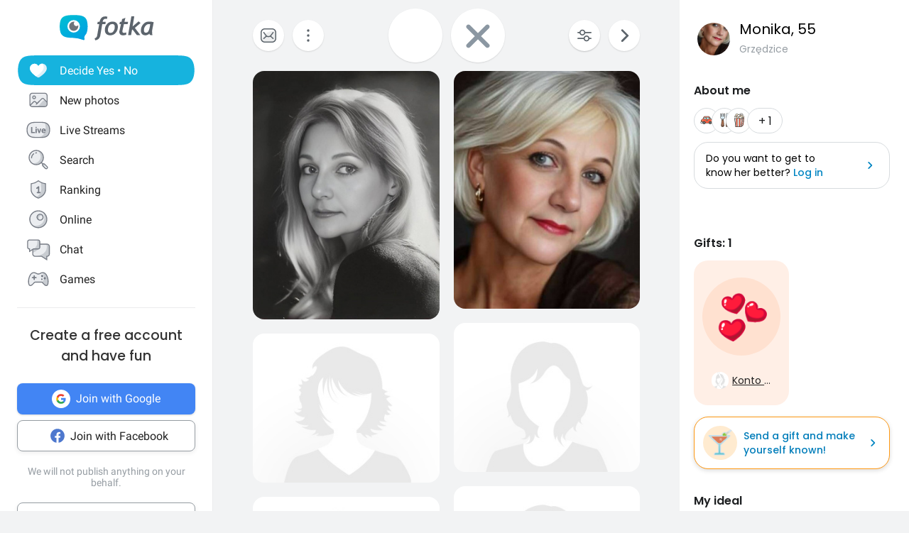

--- FILE ---
content_type: application/javascript
request_url: https://fotka.com/js/react/6193.f9bb65db5ad3da08d9dde.js
body_size: 29966
content:
!function(){try{var _="undefined"!=typeof window?window:"undefined"!=typeof global?global:"undefined"!=typeof self?self:{},s=(new Error).stack;s&&(_._sentryDebugIds=_._sentryDebugIds||{},_._sentryDebugIds[s]="5893bdba-189a-49c1-a598-b72a3e17d648",_._sentryDebugIdIdentifier="sentry-dbid-5893bdba-189a-49c1-a598-b72a3e17d648")}catch(_){}}();var _global="undefined"!=typeof window?window:"undefined"!=typeof global?global:"undefined"!=typeof self?self:{};_global.SENTRY_RELEASE={id:"1ca1372b3b8c18068dc168aabf4b3ae44c3b1707"},(self.webpackChunkroot=self.webpackChunkroot||[]).push([[6193],{6193:(_,s,l)=>{l.r(s),l.d(s,{default:()=>K});var i=l(64467),e=l(5544),t=l(80045),c=(l(52675),l(2008),l(51629),l(48598),l(44114),l(67945),l(84185),l(83851),l(81278),l(79432),l(26099),l(98992),l(54520),l(3949),l(23500),l(5556)),r=l.n(c),d=l(96540),v=l(32389),a=l(46942),g=l.n(a),f=l(69733),o=l(4480),u=l(40715),b=l(81684),n=l(85072),p=l.n(n),h=l(97825),y=l.n(h),k=l(77659),I=l.n(k),S=l(55056),D=l.n(S),w=l(10540),G=l.n(w),V=l(41113),P=l.n(V),m=l(16909),j={};j.styleTagTransform=P(),j.setAttributes=D(),j.insert=I().bind(null,"head"),j.domAPI=y(),j.insertStyleElement=G(),p()(m.A,j);const E=m.A&&m.A.locals?m.A.locals:void 0;var x,R,A=l(92649),O=l(73931);function C(){return C=Object.assign?Object.assign.bind():function(_){for(var s=1;s<arguments.length;s++){var l=arguments[s];for(var i in l)Object.prototype.hasOwnProperty.call(l,i)&&(_[i]=l[i])}return _},C.apply(this,arguments)}const N=function(_){return d.createElement("svg",C({xmlns:"http://www.w3.org/2000/svg",viewBox:"0 0 48 48",xmlSpace:"preserve"},_),x||(x=d.createElement("style",null,".ic_yes_profile_voted_svg__st0{fill:#d7d7d7}.ic_yes_profile_voted_svg__st1{fill:#91e3ff}.ic_yes_profile_voted_svg__st2{fill:url(#ic_yes_profile_voted_svg__SVGID_1_)}.ic_yes_profile_voted_svg__st3{fill:#4bb9e2}.ic_yes_profile_voted_svg__st4{fill:#5c646b}.ic_yes_profile_voted_svg__st5{opacity:.8}.ic_yes_profile_voted_svg__st5,.ic_yes_profile_voted_svg__st6{fill:#e8e9eb}.ic_yes_profile_voted_svg__st7{fill:#fc486d}.ic_yes_profile_voted_svg__st8{fill-rule:evenodd;clip-rule:evenodd;fill:#31a6dd}.ic_yes_profile_voted_svg__st9{fill:#232528}.ic_yes_profile_voted_svg__st10{fill:#ff5975}.ic_yes_profile_voted_svg__st11{fill:url(#ic_yes_profile_voted_svg__SVGID_2_)}.ic_yes_profile_voted_svg__st12{fill:url(#ic_yes_profile_voted_svg__SVGID_3_)}.ic_yes_profile_voted_svg__st13{fill:none}.ic_yes_profile_voted_svg__st14{fill-rule:evenodd;clip-rule:evenodd;fill:url(#ic_yes_profile_voted_svg__SVGID_4_)}.ic_yes_profile_voted_svg__st15{fill:none;stroke:#5b5b5b;stroke-width:1.2;stroke-linecap:round;stroke-linejoin:round;stroke-miterlimit:10}.ic_yes_profile_voted_svg__st16{fill:url(#ic_yes_profile_voted_svg__SVGID_5_)}.ic_yes_profile_voted_svg__st17{fill-rule:evenodd;clip-rule:evenodd;fill:none}.ic_yes_profile_voted_svg__st18{fill:#fff}.ic_yes_profile_voted_svg__st19{fill:#e4e7ea}.ic_yes_profile_voted_svg__st20{fill-rule:evenodd;clip-rule:evenodd;fill:#30a4db}.ic_yes_profile_voted_svg__st21{fill:none;stroke:#5c646b;stroke-width:2}.ic_yes_profile_voted_svg__st22{opacity:.8}.ic_yes_profile_voted_svg__st23,.ic_yes_profile_voted_svg__st24{fill-rule:evenodd;clip-rule:evenodd;fill:#ebedf0}.ic_yes_profile_voted_svg__st24{fill:#c8ccd1}.ic_yes_profile_voted_svg__st25{fill:#767b84}.ic_yes_profile_voted_svg__st26{fill:#c8cbd0}.ic_yes_profile_voted_svg__st27{fill:#fff}.ic_yes_profile_voted_svg__st27,.ic_yes_profile_voted_svg__st28{fill-rule:evenodd;clip-rule:evenodd}.ic_yes_profile_voted_svg__st28,.ic_yes_profile_voted_svg__st29{opacity:.8;fill:#fff}.ic_yes_profile_voted_svg__st30,.ic_yes_profile_voted_svg__st31{fill-rule:evenodd;clip-rule:evenodd;fill:#48afd8}.ic_yes_profile_voted_svg__st31{fill:#47a8d2}.ic_yes_profile_voted_svg__st32{fill:none;stroke:#767b84;stroke-width:3;stroke-linecap:round}.ic_yes_profile_voted_svg__st33{fill-rule:evenodd;clip-rule:evenodd;fill:#b3b6bb}.ic_yes_profile_voted_svg__st34,.ic_yes_profile_voted_svg__st35{fill:none;stroke:#c8cbd0;stroke-width:3;stroke-linecap:round}.ic_yes_profile_voted_svg__st35{fill-rule:evenodd;clip-rule:evenodd;fill:#ff9d00;stroke:#ff9d00;stroke-linejoin:round}.ic_yes_profile_voted_svg__st36{stroke:#ffd400;stroke-miterlimit:10}.ic_yes_profile_voted_svg__st36,.ic_yes_profile_voted_svg__st37{fill:#ffd400}.ic_yes_profile_voted_svg__st38{fill:#ff0}.ic_yes_profile_voted_svg__st39{fill-rule:evenodd;clip-rule:evenodd;fill:#ddf0f8}.ic_yes_profile_voted_svg__st40{fill:url(#ic_yes_profile_voted_svg__SVGID_6_)}.ic_yes_profile_voted_svg__st41,.ic_yes_profile_voted_svg__st42,.ic_yes_profile_voted_svg__st43{fill:none;stroke:#48aed8;stroke-width:4}.ic_yes_profile_voted_svg__st42,.ic_yes_profile_voted_svg__st43{stroke:#48afd8;stroke-linecap:round}.ic_yes_profile_voted_svg__st43{stroke-linejoin:round}.ic_yes_profile_voted_svg__st44{fill:#48afd8}.ic_yes_profile_voted_svg__st45{fill:none;stroke:#48afd8;stroke-width:4}.ic_yes_profile_voted_svg__st46{fill:#ddf0f8}.ic_yes_profile_voted_svg__st47{fill:#fff;stroke:#48afd8;stroke-width:3}.ic_yes_profile_voted_svg__st47,.ic_yes_profile_voted_svg__st48,.ic_yes_profile_voted_svg__st49{stroke-linecap:round;stroke-linejoin:round}.ic_yes_profile_voted_svg__st48{fill-rule:evenodd;clip-rule:evenodd;fill:#fff;stroke:#fff}.ic_yes_profile_voted_svg__st49{stroke:#ff9d00;stroke-miterlimit:10}.ic_yes_profile_voted_svg__st49,.ic_yes_profile_voted_svg__st50{fill:#ff9d00}.ic_yes_profile_voted_svg__st51,.ic_yes_profile_voted_svg__st52{stroke-linecap:round;stroke-linejoin:round}.ic_yes_profile_voted_svg__st51{fill:none;stroke:#47a8d2;stroke-width:4}.ic_yes_profile_voted_svg__st52{fill:#48afd8;stroke:#48afd8}.ic_yes_profile_voted_svg__st53{fill:url(#ic_yes_profile_voted_svg__SVGID_7_)}.ic_yes_profile_voted_svg__st54{fill:url(#ic_yes_profile_voted_svg__SVGID_8_)}.ic_yes_profile_voted_svg__st55,.ic_yes_profile_voted_svg__st56{fill-rule:evenodd;clip-rule:evenodd;fill:#f2f9fc}.ic_yes_profile_voted_svg__st56{fill:#bcddeb}.ic_yes_profile_voted_svg__st57{fill:#3a9ecb}.ic_yes_profile_voted_svg__st58{fill:#6d6d6d}.ic_yes_profile_voted_svg__st59{fill:#bcddeb}.ic_yes_profile_voted_svg__st60{fill:#ff825b}.ic_yes_profile_voted_svg__st61{fill:#47a6d0}.ic_yes_profile_voted_svg__st62{fill:#48b5de}.ic_yes_profile_voted_svg__st63{fill:url(#ic_yes_profile_voted_svg__SVGID_9_)}.ic_yes_profile_voted_svg__st64{fill:#f2f9fc}.ic_yes_profile_voted_svg__st65{fill:#c8ccd1}.ic_yes_profile_voted_svg__st66{fill:#ebedf0}.ic_yes_profile_voted_svg__st67{fill:none;stroke:#767b84;stroke-width:4;stroke-linecap:round}.ic_yes_profile_voted_svg__st68{enable-background:new}.ic_yes_profile_voted_svg__st69,.ic_yes_profile_voted_svg__st70,.ic_yes_profile_voted_svg__st71{fill:none;stroke:#0085c2}.ic_yes_profile_voted_svg__st69{stroke-width:1.2}.ic_yes_profile_voted_svg__st70,.ic_yes_profile_voted_svg__st71{stroke-linecap:round}.ic_yes_profile_voted_svg__st71{stroke-width:1.2}.ic_yes_profile_voted_svg__st72{fill:#0085c2}.ic_yes_profile_voted_svg__st73,.ic_yes_profile_voted_svg__st74{fill:none;stroke:#5c646b;stroke-width:1.2}.ic_yes_profile_voted_svg__st75,.ic_yes_profile_voted_svg__st76{fill:none}.ic_yes_profile_voted_svg__st74,.ic_yes_profile_voted_svg__st75,.ic_yes_profile_voted_svg__st76{stroke-linecap:round}.ic_yes_profile_voted_svg__st75,.ic_yes_profile_voted_svg__st76{stroke:#fff;stroke-width:2}.ic_yes_profile_voted_svg__st75{stroke-linejoin:round}.ic_yes_profile_voted_svg__st76{stroke-miterlimit:10}.ic_yes_profile_voted_svg__st77{fill:#48abd8}.ic_yes_profile_voted_svg__st78,.ic_yes_profile_voted_svg__st79,.ic_yes_profile_voted_svg__st80{fill:none;stroke:#fff}.ic_yes_profile_voted_svg__st78{stroke-width:1.5;stroke-miterlimit:10}.ic_yes_profile_voted_svg__st79,.ic_yes_profile_voted_svg__st80{stroke-linecap:round}.ic_yes_profile_voted_svg__st79{stroke-width:1.5;stroke-miterlimit:10}.ic_yes_profile_voted_svg__st80{stroke-width:3}.ic_yes_profile_voted_svg__st81{fill:#8b97a2}.ic_yes_profile_voted_svg__st82{clip-path:url(#ic_yes_profile_voted_svg__SVGID_11_)}.ic_yes_profile_voted_svg__st83{fill:#2da2d9}.ic_yes_profile_voted_svg__st84{fill:#ff575f}.ic_yes_profile_voted_svg__st85,.ic_yes_profile_voted_svg__st86,.ic_yes_profile_voted_svg__st87{fill:none;stroke:#5c646b;stroke-width:1.5}.ic_yes_profile_voted_svg__st85{stroke-miterlimit:10}.ic_yes_profile_voted_svg__st86,.ic_yes_profile_voted_svg__st87{stroke-linecap:round}.ic_yes_profile_voted_svg__st86{stroke-linejoin:round}.ic_yes_profile_voted_svg__st87{stroke-miterlimit:10}.ic_yes_profile_voted_svg__st88{fill-rule:evenodd;clip-rule:evenodd;fill:#5c646b}.ic_yes_profile_voted_svg__st89{fill:none;stroke:#595d67;stroke-width:1.5}.ic_yes_profile_voted_svg__st90{fill-rule:evenodd;clip-rule:evenodd;fill:#595d67}.ic_yes_profile_voted_svg__st91{fill:#30a4db}.ic_yes_profile_voted_svg__st92,.ic_yes_profile_voted_svg__st93,.ic_yes_profile_voted_svg__st94{fill:none;stroke-width:1.5;stroke-linecap:round}.ic_yes_profile_voted_svg__st92{stroke:#fff;stroke-linejoin:round}.ic_yes_profile_voted_svg__st93,.ic_yes_profile_voted_svg__st94{stroke:#0085c2}.ic_yes_profile_voted_svg__st93{stroke-miterlimit:10}.ic_yes_profile_voted_svg__st94{stroke-linejoin:round}.ic_yes_profile_voted_svg__st95{stroke:#5c646b}.ic_yes_profile_voted_svg__st100,.ic_yes_profile_voted_svg__st95,.ic_yes_profile_voted_svg__st96,.ic_yes_profile_voted_svg__st97,.ic_yes_profile_voted_svg__st98,.ic_yes_profile_voted_svg__st99{fill:none;stroke-width:1.2;stroke-miterlimit:10}.ic_yes_profile_voted_svg__st96{stroke:#5c646b;stroke-linecap:round}.ic_yes_profile_voted_svg__st97,.ic_yes_profile_voted_svg__st98{stroke:#0085c2}.ic_yes_profile_voted_svg__st100,.ic_yes_profile_voted_svg__st98,.ic_yes_profile_voted_svg__st99{stroke-linecap:round}.ic_yes_profile_voted_svg__st100,.ic_yes_profile_voted_svg__st99{stroke-linejoin:round}.ic_yes_profile_voted_svg__st99{stroke:#5c646b}.ic_yes_profile_voted_svg__st100{stroke:#0085c2}.ic_yes_profile_voted_svg__st101{fill:#5b5b5b}.ic_yes_profile_voted_svg__st102{fill:#969da3}.ic_yes_profile_voted_svg__st103{fill:#b8bdbf}.ic_yes_profile_voted_svg__st104{fill:#eff0f2}.ic_yes_profile_voted_svg__st105{fill:#e1e1e2}.ic_yes_profile_voted_svg__st106,.ic_yes_profile_voted_svg__st107{fill:#d7d8d9}.ic_yes_profile_voted_svg__st107{fill-rule:evenodd;clip-rule:evenodd}.ic_yes_profile_voted_svg__st108,.ic_yes_profile_voted_svg__st109,.ic_yes_profile_voted_svg__st110{fill:none;stroke-linecap:round}.ic_yes_profile_voted_svg__st108{stroke:#b8bdbf;stroke-miterlimit:10}.ic_yes_profile_voted_svg__st109,.ic_yes_profile_voted_svg__st110{stroke:#5c646b;stroke-width:2}.ic_yes_profile_voted_svg__st110{stroke-linejoin:round}.ic_yes_profile_voted_svg__st111{fill:#533a3a;fill-opacity:0}.ic_yes_profile_voted_svg__st112{opacity:.85;fill:#fff}.ic_yes_profile_voted_svg__st113,.ic_yes_profile_voted_svg__st114{fill-rule:evenodd;clip-rule:evenodd;fill:url(#ic_yes_profile_voted_svg__SVGID_12_)}.ic_yes_profile_voted_svg__st114{fill:#7e5dec}.ic_yes_profile_voted_svg__st115{fill:#fc830b}.ic_yes_profile_voted_svg__st116{fill:#ff9914}.ic_yes_profile_voted_svg__st117{fill:#6f4de1}.ic_yes_profile_voted_svg__st117,.ic_yes_profile_voted_svg__st118,.ic_yes_profile_voted_svg__st119,.ic_yes_profile_voted_svg__st120{fill-rule:evenodd;clip-rule:evenodd}.ic_yes_profile_voted_svg__st118{opacity:.15;fill:#464d58}.ic_yes_profile_voted_svg__st119{fill:#787a87}.ic_yes_profile_voted_svg__st120{fill:#6e707e}.ic_yes_profile_voted_svg__st121{fill:none;stroke:#969da3;stroke-width:1.5;stroke-linecap:round}.ic_yes_profile_voted_svg__st122,.ic_yes_profile_voted_svg__st123{fill-rule:evenodd;clip-rule:evenodd;fill:url(#ic_yes_profile_voted_svg__SVGID_13_)}.ic_yes_profile_voted_svg__st123{fill:url(#ic_yes_profile_voted_svg__SVGID_14_)}.ic_yes_profile_voted_svg__st124{fill:url(#ic_yes_profile_voted_svg__SVGID_15_)}.ic_yes_profile_voted_svg__st125{fill:#31a6dd}.ic_yes_profile_voted_svg__st126{fill:#f13355}.ic_yes_profile_voted_svg__st127{fill:#fd4463}.ic_yes_profile_voted_svg__st128{fill:#fff;stroke:#fff;stroke-width:.2;stroke-miterlimit:10}.ic_yes_profile_voted_svg__st129{fill:#aee4f4}.ic_yes_profile_voted_svg__st130{fill:url(#ic_yes_profile_voted_svg__SVGID_16_)}.ic_yes_profile_voted_svg__st131{opacity:.9;fill:gray;enable-background:new}.ic_yes_profile_voted_svg__st132{fill:#ffe6b5;stroke:#ffd9a7;stroke-width:8}.ic_yes_profile_voted_svg__st133{fill:url(#ic_yes_profile_voted_svg__SVGID_17_)}.ic_yes_profile_voted_svg__st134{fill:url(#ic_yes_profile_voted_svg__SVGID_18_)}.ic_yes_profile_voted_svg__st135{fill:url(#ic_yes_profile_voted_svg__Ellipse_152_2_)}.ic_yes_profile_voted_svg__st136{stroke-linecap:round;stroke-linejoin:round}.ic_yes_profile_voted_svg__st136,.ic_yes_profile_voted_svg__st137{fill:none;stroke:#5b5b5b;stroke-width:2}.ic_yes_profile_voted_svg__st138,.ic_yes_profile_voted_svg__st139{fill:none;stroke:#5c646b;stroke-width:1.5;stroke-linecap:round}.ic_yes_profile_voted_svg__st139{fill:#fff;stroke-width:1.4778}.ic_yes_profile_voted_svg__st140{opacity:.4;fill:#9ba2a8}.ic_yes_profile_voted_svg__st141{fill:url(#ic_yes_profile_voted_svg__Rectangle_707_1_)}.ic_yes_profile_voted_svg__st142{opacity:.64;fill:#47aad4;enable-background:new}.ic_yes_profile_voted_svg__st143,.ic_yes_profile_voted_svg__st144{fill:#858d94}.ic_yes_profile_voted_svg__st144{opacity:.8;enable-background:new}.ic_yes_profile_voted_svg__st145{fill:url(#ic_yes_profile_voted_svg__Rectangle_1198_7_)}.ic_yes_profile_voted_svg__st146{fill:#6d767e}.ic_yes_profile_voted_svg__st147{fill:url(#ic_yes_profile_voted_svg__Path_2912_3_)}.ic_yes_profile_voted_svg__st148{fill:url(#ic_yes_profile_voted_svg__Path_2906_1_)}.ic_yes_profile_voted_svg__st149{fill:url(#ic_yes_profile_voted_svg__SVGID_19_)}.ic_yes_profile_voted_svg__st150{fill:url(#ic_yes_profile_voted_svg__SVGID_20_)}.ic_yes_profile_voted_svg__st151{fill:#dc483c}.ic_yes_profile_voted_svg__st151,.ic_yes_profile_voted_svg__st152,.ic_yes_profile_voted_svg__st153{fill-rule:evenodd;clip-rule:evenodd}.ic_yes_profile_voted_svg__st152{fill:#ffd141}.ic_yes_profile_voted_svg__st153{fill:#00a651}.ic_yes_profile_voted_svg__st154{fill:#f1f1f1}.ic_yes_profile_voted_svg__st155{fill:#4888f3}.ic_yes_profile_voted_svg__st156{fill:url(#ic_yes_profile_voted_svg__shape-base_1_)}.ic_yes_profile_voted_svg__st157{fill:url(#ic_yes_profile_voted_svg__body-outer-ring_1_)}.ic_yes_profile_voted_svg__st158{fill:url(#ic_yes_profile_voted_svg__body-outer-ring-shadow_1_)}.ic_yes_profile_voted_svg__st159{fill:url(#ic_yes_profile_voted_svg__tail-tip_1_)}.ic_yes_profile_voted_svg__st160{fill:url(#ic_yes_profile_voted_svg__globe-base_1_)}.ic_yes_profile_voted_svg__st161{fill:url(#ic_yes_profile_voted_svg__globe-shadow_1_)}.ic_yes_profile_voted_svg__st162{fill:url(#ic_yes_profile_voted_svg__ear_1_)}.ic_yes_profile_voted_svg__st163{fill:url(#ic_yes_profile_voted_svg__body_1_)}.ic_yes_profile_voted_svg__st164{fill:url(#ic_yes_profile_voted_svg__tail-flame_1_)}.ic_yes_profile_voted_svg__st165{fill:url(#ic_yes_profile_voted_svg__tail-small_1_)}.ic_yes_profile_voted_svg__st166{fill:url(#ic_yes_profile_voted_svg__cheek-tufts_1_)}.ic_yes_profile_voted_svg__st167{fill:url(#ic_yes_profile_voted_svg__overlay-yellow_1_)}.ic_yes_profile_voted_svg__st168{fill:#2196f3}.ic_yes_profile_voted_svg__st169{fill-rule:evenodd;clip-rule:evenodd;fill:#e81616}.ic_yes_profile_voted_svg__st170{fill:#0078d7}.ic_yes_profile_voted_svg__st171{fill:#e81616}.ic_yes_profile_voted_svg__st172{opacity:.2;fill-rule:evenodd;clip-rule:evenodd;fill:#959595;enable-background:new}.ic_yes_profile_voted_svg__st173{fill:url(#ic_yes_profile_voted_svg__Path_3123_14_)}.ic_yes_profile_voted_svg__st174{fill:url(#ic_yes_profile_voted_svg__Path_3124_14_)}.ic_yes_profile_voted_svg__st175{fill:url(#ic_yes_profile_voted_svg__Path_3125_15_)}.ic_yes_profile_voted_svg__st176{fill:url(#ic_yes_profile_voted_svg__SVGID_21_)}.ic_yes_profile_voted_svg__st177,.ic_yes_profile_voted_svg__st178{fill-rule:evenodd;clip-rule:evenodd;fill:url(#ic_yes_profile_voted_svg__Path_3127-2_11_)}.ic_yes_profile_voted_svg__st178{fill:url(#ic_yes_profile_voted_svg__Path_3127-2-2_8_)}.ic_yes_profile_voted_svg__st179{fill:url(#ic_yes_profile_voted_svg__SVGID_22_)}.ic_yes_profile_voted_svg__st180{fill:url(#ic_yes_profile_voted_svg__SVGID_23_)}.ic_yes_profile_voted_svg__st181{fill:url(#ic_yes_profile_voted_svg__SVGID_24_)}.ic_yes_profile_voted_svg__st182{fill:url(#ic_yes_profile_voted_svg__SVGID_25_)}.ic_yes_profile_voted_svg__st183{fill:url(#ic_yes_profile_voted_svg__SVGID_26_)}.ic_yes_profile_voted_svg__st184{opacity:.6;fill:#fff}.ic_yes_profile_voted_svg__st185{fill:url(#ic_yes_profile_voted_svg__SVGID_27_)}.ic_yes_profile_voted_svg__st186{fill:url(#ic_yes_profile_voted_svg__SVGID_28_)}.ic_yes_profile_voted_svg__st187{fill:url(#ic_yes_profile_voted_svg__SVGID_29_)}.ic_yes_profile_voted_svg__st188{fill:url(#ic_yes_profile_voted_svg__SVGID_30_)}.ic_yes_profile_voted_svg__st189{fill:url(#ic_yes_profile_voted_svg__SVGID_31_)}.ic_yes_profile_voted_svg__st190{fill:url(#ic_yes_profile_voted_svg__SVGID_32_)}.ic_yes_profile_voted_svg__st191{fill:none;stroke:#231f20;stroke-width:2.8822;stroke-miterlimit:10}.ic_yes_profile_voted_svg__st192{fill:url(#ic_yes_profile_voted_svg__Path_3123_15_)}.ic_yes_profile_voted_svg__st193{fill:url(#ic_yes_profile_voted_svg__Path_3124_15_)}.ic_yes_profile_voted_svg__st194{fill:url(#ic_yes_profile_voted_svg__Path_3125_16_)}.ic_yes_profile_voted_svg__st195{fill:url(#ic_yes_profile_voted_svg__SVGID_33_)}.ic_yes_profile_voted_svg__st196{fill:url(#ic_yes_profile_voted_svg__SVGID_34_)}.ic_yes_profile_voted_svg__st197{fill:url(#ic_yes_profile_voted_svg__SVGID_35_)}.ic_yes_profile_voted_svg__st198{fill:url(#ic_yes_profile_voted_svg__SVGID_36_)}.ic_yes_profile_voted_svg__st199{fill:url(#ic_yes_profile_voted_svg__SVGID_37_)}.ic_yes_profile_voted_svg__st200{fill:url(#ic_yes_profile_voted_svg__SVGID_38_)}.ic_yes_profile_voted_svg__st201{fill:url(#ic_yes_profile_voted_svg__Rectangle_1198_8_)}.ic_yes_profile_voted_svg__st202{opacity:.1;enable-background:new}.ic_yes_profile_voted_svg__st203{fill:url(#ic_yes_profile_voted_svg__Path_2980_8_)}.ic_yes_profile_voted_svg__st204,.ic_yes_profile_voted_svg__st205{fill:none;stroke:#00aa62;stroke-width:1.5}.ic_yes_profile_voted_svg__st205{stroke:#00915b}.ic_yes_profile_voted_svg__st206{fill:url(#ic_yes_profile_voted_svg__Rectangle_1201_4_)}.ic_yes_profile_voted_svg__st207{fill-rule:evenodd;clip-rule:evenodd;fill:#464d58}.ic_yes_profile_voted_svg__st208{opacity:.25;fill:#464d58}.ic_yes_profile_voted_svg__st209{fill:#4ec5ee}.ic_yes_profile_voted_svg__st210{fill:url(#ic_yes_profile_voted_svg__Path_2994_1_)}.ic_yes_profile_voted_svg__st211{fill:url(#ic_yes_profile_voted_svg__Path_2995_1_)}.ic_yes_profile_voted_svg__st212{opacity:.1;fill:#020202}.ic_yes_profile_voted_svg__st213{fill:none;stroke:#4abae3;stroke-width:2}.ic_yes_profile_voted_svg__st214{fill:none;stroke:#bfe2f1;stroke-miterlimit:10}.ic_yes_profile_voted_svg__st215{fill:url(#ic_yes_profile_voted_svg__Path_2971_12_)}.ic_yes_profile_voted_svg__st216{fill-rule:evenodd;clip-rule:evenodd;fill:url(#ic_yes_profile_voted_svg__Path_2972_16_)}.ic_yes_profile_voted_svg__st217{opacity:.3}.ic_yes_profile_voted_svg__st218{fill-rule:evenodd;clip-rule:evenodd;fill:#3a9ecb}.ic_yes_profile_voted_svg__st219{fill:url(#ic_yes_profile_voted_svg__SVGID_39_)}.ic_yes_profile_voted_svg__st220{fill:url(#ic_yes_profile_voted_svg__SVGID_40_)}.ic_yes_profile_voted_svg__st221{fill:#4abae3}.ic_yes_profile_voted_svg__st222{fill:#68727d}.ic_yes_profile_voted_svg__st223,.ic_yes_profile_voted_svg__st224{opacity:.7;fill:#fff;enable-background:new}.ic_yes_profile_voted_svg__st224{fill:#5c646b}.ic_yes_profile_voted_svg__st225{fill:url(#ic_yes_profile_voted_svg__Path_1823_4_)}.ic_yes_profile_voted_svg__st226{fill:url(#ic_yes_profile_voted_svg__Rectangle_1198_12_)}.ic_yes_profile_voted_svg__st227{fill:url(#ic_yes_profile_voted_svg__Path_2980_9_)}.ic_yes_profile_voted_svg__st228{fill:#00915b}.ic_yes_profile_voted_svg__st229{fill:#00aa62}.ic_yes_profile_voted_svg__st230{fill:url(#ic_yes_profile_voted_svg__Rectangle_1198_13_)}.ic_yes_profile_voted_svg__st231{fill:url(#ic_yes_profile_voted_svg__Path_2980_10_)}.ic_yes_profile_voted_svg__st232{fill:url(#ic_yes_profile_voted_svg__Path_877_4_)}.ic_yes_profile_voted_svg__st233{fill:url(#ic_yes_profile_voted_svg__Rectangle_1201_13_)}.ic_yes_profile_voted_svg__st234{fill:url(#ic_yes_profile_voted_svg__Rectangle_1201_14_)}.ic_yes_profile_voted_svg__st235,.ic_yes_profile_voted_svg__st236{fill-rule:evenodd;clip-rule:evenodd;fill:url(#ic_yes_profile_voted_svg__Path_3176_2_)}.ic_yes_profile_voted_svg__st236{opacity:.15;fill:#394c61;enable-background:new}.ic_yes_profile_voted_svg__st237{fill:url(#ic_yes_profile_voted_svg__Path_3123_16_)}.ic_yes_profile_voted_svg__st238{fill:url(#ic_yes_profile_voted_svg__Path_3124_16_)}.ic_yes_profile_voted_svg__st239{fill:url(#ic_yes_profile_voted_svg__Path_3125_17_)}.ic_yes_profile_voted_svg__st240{fill:url(#ic_yes_profile_voted_svg__SVGID_41_)}.ic_yes_profile_voted_svg__st241,.ic_yes_profile_voted_svg__st242{fill-rule:evenodd;clip-rule:evenodd;fill:url(#ic_yes_profile_voted_svg__Path_3127-2_12_)}.ic_yes_profile_voted_svg__st242{fill:url(#ic_yes_profile_voted_svg__Path_3127-2-2_9_)}.ic_yes_profile_voted_svg__st243{fill:url(#ic_yes_profile_voted_svg__SVGID_42_)}.ic_yes_profile_voted_svg__st244{fill:url(#ic_yes_profile_voted_svg__SVGID_43_)}.ic_yes_profile_voted_svg__st245{fill:url(#ic_yes_profile_voted_svg__SVGID_44_)}.ic_yes_profile_voted_svg__st246{fill:url(#ic_yes_profile_voted_svg__SVGID_45_)}.ic_yes_profile_voted_svg__st247{fill:url(#ic_yes_profile_voted_svg__SVGID_46_)}.ic_yes_profile_voted_svg__st248{fill:#d93175}.ic_yes_profile_voted_svg__st249{fill:#4e78ce}.ic_yes_profile_voted_svg__st250{fill:url(#ic_yes_profile_voted_svg__Path_877_5_)}.ic_yes_profile_voted_svg__st251{fill:url(#ic_yes_profile_voted_svg__Path_3123_17_)}.ic_yes_profile_voted_svg__st252{fill:url(#ic_yes_profile_voted_svg__Path_3124_17_)}.ic_yes_profile_voted_svg__st253{fill:url(#ic_yes_profile_voted_svg__Path_3125_18_)}.ic_yes_profile_voted_svg__st254{fill:url(#ic_yes_profile_voted_svg__SVGID_47_)}.ic_yes_profile_voted_svg__st255,.ic_yes_profile_voted_svg__st256{fill-rule:evenodd;clip-rule:evenodd;fill:url(#ic_yes_profile_voted_svg__Path_3127-2_13_)}.ic_yes_profile_voted_svg__st256{fill:url(#ic_yes_profile_voted_svg__Path_3127-2-2_10_)}.ic_yes_profile_voted_svg__st257{fill:url(#ic_yes_profile_voted_svg__SVGID_48_)}.ic_yes_profile_voted_svg__st258{fill:url(#ic_yes_profile_voted_svg__SVGID_49_)}.ic_yes_profile_voted_svg__st259{fill:url(#ic_yes_profile_voted_svg__SVGID_50_)}.ic_yes_profile_voted_svg__st260{fill:url(#ic_yes_profile_voted_svg__SVGID_51_)}.ic_yes_profile_voted_svg__st261{fill:url(#ic_yes_profile_voted_svg__SVGID_52_)}.ic_yes_profile_voted_svg__st262{fill:url(#ic_yes_profile_voted_svg__Rectangle_1201_15_)}.ic_yes_profile_voted_svg__st263{fill:url(#ic_yes_profile_voted_svg__Rectangle_1201_16_)}.ic_yes_profile_voted_svg__st264{fill-rule:evenodd;clip-rule:evenodd;fill:url(#ic_yes_profile_voted_svg__Path_3176_3_)}.ic_yes_profile_voted_svg__st265{fill:url(#ic_yes_profile_voted_svg__SVGID_53_)}.ic_yes_profile_voted_svg__st266{fill:#ccefef}.ic_yes_profile_voted_svg__st267{fill:#97dfe2}.ic_yes_profile_voted_svg__st268{opacity:.25;fill:#4abae3;enable-background:new}.ic_yes_profile_voted_svg__st269{fill:url(#ic_yes_profile_voted_svg__SVGID_54_)}.ic_yes_profile_voted_svg__st270{fill:none;stroke:#5c646b;stroke-width:1.5}.ic_yes_profile_voted_svg__st271{fill:url(#ic_yes_profile_voted_svg__SVGID_55_)}.ic_yes_profile_voted_svg__st272{fill-rule:evenodd;clip-rule:evenodd;fill:url(#ic_yes_profile_voted_svg__Blue_copy_1_)}.ic_yes_profile_voted_svg__st273{fill:url(#ic_yes_profile_voted_svg__Path_2971_14_)}.ic_yes_profile_voted_svg__st274{fill-rule:evenodd;clip-rule:evenodd;fill:url(#ic_yes_profile_voted_svg__Path_2972_18_)}.ic_yes_profile_voted_svg__st275{fill:url(#ic_yes_profile_voted_svg__Rectangle_1198_14_)}.ic_yes_profile_voted_svg__st276{fill:url(#ic_yes_profile_voted_svg__Path_2980_11_)}.ic_yes_profile_voted_svg__st277{fill:url(#ic_yes_profile_voted_svg__Rectangle_1201_17_)}.ic_yes_profile_voted_svg__st278{fill:url(#ic_yes_profile_voted_svg__Path_877_6_)}.ic_yes_profile_voted_svg__st279{fill:none;stroke:#c2d0ed;stroke-miterlimit:10}.ic_yes_profile_voted_svg__st280{fill-rule:evenodd;clip-rule:evenodd;fill:url(#ic_yes_profile_voted_svg__Path_2972_19_)}.ic_yes_profile_voted_svg__st281,.ic_yes_profile_voted_svg__st282{fill:none;stroke:#b3ead0;stroke-miterlimit:10}.ic_yes_profile_voted_svg__st282{stroke:#ffc5cf}.ic_yes_profile_voted_svg__st283{fill:url(#ic_yes_profile_voted_svg__Path_3123_18_)}.ic_yes_profile_voted_svg__st284{fill:url(#ic_yes_profile_voted_svg__Path_3124_18_)}.ic_yes_profile_voted_svg__st285{fill:url(#ic_yes_profile_voted_svg__Path_3125_19_)}.ic_yes_profile_voted_svg__st286{fill:url(#ic_yes_profile_voted_svg__SVGID_56_)}.ic_yes_profile_voted_svg__st287,.ic_yes_profile_voted_svg__st288{fill-rule:evenodd;clip-rule:evenodd;fill:url(#ic_yes_profile_voted_svg__Path_3127-2_14_)}.ic_yes_profile_voted_svg__st288{fill:url(#ic_yes_profile_voted_svg__Path_3127-2-2_11_)}.ic_yes_profile_voted_svg__st289{fill:url(#ic_yes_profile_voted_svg__SVGID_57_)}.ic_yes_profile_voted_svg__st290{fill:url(#ic_yes_profile_voted_svg__SVGID_58_)}.ic_yes_profile_voted_svg__st291{fill:url(#ic_yes_profile_voted_svg__SVGID_59_)}.ic_yes_profile_voted_svg__st292{fill:url(#ic_yes_profile_voted_svg__SVGID_60_)}.ic_yes_profile_voted_svg__st293{fill:url(#ic_yes_profile_voted_svg__SVGID_61_)}.ic_yes_profile_voted_svg__st294,.ic_yes_profile_voted_svg__st295{fill:none;stroke:#feccbb;stroke-miterlimit:10}.ic_yes_profile_voted_svg__st295{stroke:#c6c9cb}.ic_yes_profile_voted_svg__st296{fill:url(#ic_yes_profile_voted_svg__Rectangle_1201_18_)}.ic_yes_profile_voted_svg__st297,.ic_yes_profile_voted_svg__st298{fill-rule:evenodd;clip-rule:evenodd;fill:url(#ic_yes_profile_voted_svg__SVGID_62_)}.ic_yes_profile_voted_svg__st298{fill:url(#ic_yes_profile_voted_svg__SVGID_63_)}.ic_yes_profile_voted_svg__st299{fill:url(#ic_yes_profile_voted_svg__Rectangle_1206_4_)}.ic_yes_profile_voted_svg__st300{fill-rule:evenodd;clip-rule:evenodd;fill:url(#ic_yes_profile_voted_svg__Path_3022_3_)}.ic_yes_profile_voted_svg__st301{opacity:.67;fill:#f24764;enable-background:new}.ic_yes_profile_voted_svg__st302,.ic_yes_profile_voted_svg__st303{fill:none;stroke:#b2dfdb;stroke-miterlimit:10}.ic_yes_profile_voted_svg__st303{stroke:#f4c0d5}.ic_yes_profile_voted_svg__st304{fill:url(#ic_yes_profile_voted_svg__SVGID_64_)}.ic_yes_profile_voted_svg__st305{fill-rule:evenodd;clip-rule:evenodd;fill:url(#ic_yes_profile_voted_svg__SVGID_65_)}.ic_yes_profile_voted_svg__st306{fill:url(#ic_yes_profile_voted_svg__Path_2971_15_)}.ic_yes_profile_voted_svg__st307{fill-rule:evenodd;clip-rule:evenodd;fill:url(#ic_yes_profile_voted_svg__Path_2972_20_)}.ic_yes_profile_voted_svg__st308{fill:url(#ic_yes_profile_voted_svg__friend_man-8_7_)}.ic_yes_profile_voted_svg__st309{fill:#4ec6ef}.ic_yes_profile_voted_svg__st310{fill:#4bbce5}.ic_yes_profile_voted_svg__st311,.ic_yes_profile_voted_svg__st312{fill-rule:evenodd;clip-rule:evenodd;fill:#36afe1}.ic_yes_profile_voted_svg__st312{fill:#4ec6ef}.ic_yes_profile_voted_svg__st313{fill:#48b4e2}.ic_yes_profile_voted_svg__st314{fill:#97a1ac}.ic_yes_profile_voted_svg__st315{fill:#7b8894}.ic_yes_profile_voted_svg__st316{fill:url(#ic_yes_profile_voted_svg__SVGID_66_)}.ic_yes_profile_voted_svg__st317{fill:url(#ic_yes_profile_voted_svg__SVGID_67_)}.ic_yes_profile_voted_svg__st318{fill:url(#ic_yes_profile_voted_svg__SVGID_68_)}.ic_yes_profile_voted_svg__st319{fill:url(#ic_yes_profile_voted_svg__SVGID_69_)}.ic_yes_profile_voted_svg__st320,.ic_yes_profile_voted_svg__st321{opacity:.5;fill:#a7acaf}.ic_yes_profile_voted_svg__st321{fill:#fff}.ic_yes_profile_voted_svg__st322{fill:url(#ic_yes_profile_voted_svg__SVGID_70_)}.ic_yes_profile_voted_svg__st323{fill:#f6bc04}.ic_yes_profile_voted_svg__st324{fill:#ea4335}.ic_yes_profile_voted_svg__st325{fill:#4285f4}.ic_yes_profile_voted_svg__st326{fill:#34a853}.ic_yes_profile_voted_svg__st327{fill:none;stroke:#fff;stroke-miterlimit:10}.ic_yes_profile_voted_svg__st328{fill:url(#ic_yes_profile_voted_svg__SVGID_71_)}.ic_yes_profile_voted_svg__st329{fill:url(#ic_yes_profile_voted_svg__SVGID_72_)}.ic_yes_profile_voted_svg__st330{fill:url(#ic_yes_profile_voted_svg__Rectangle_1296_2_)}.ic_yes_profile_voted_svg__st331{fill:url(#ic_yes_profile_voted_svg__Rectangle_1206_5_)}.ic_yes_profile_voted_svg__st332{fill-rule:evenodd;clip-rule:evenodd;fill:url(#ic_yes_profile_voted_svg__Path_3022_4_)}.ic_yes_profile_voted_svg__st333{fill:url(#ic_yes_profile_voted_svg__SVGID_73_)}.ic_yes_profile_voted_svg__st336{fill:url(#ic_yes_profile_voted_svg__Path_1823_5_)}.ic_yes_profile_voted_svg__st337{fill:url(#ic_yes_profile_voted_svg__SVGID_74_)}.ic_yes_profile_voted_svg__st338{fill:url(#ic_yes_profile_voted_svg__Path_3216_10_)}.ic_yes_profile_voted_svg__st339{fill:url(#ic_yes_profile_voted_svg__SVGID_75_)}.ic_yes_profile_voted_svg__st340{fill:url(#ic_yes_profile_voted_svg__Path_3216_11_)}.ic_yes_profile_voted_svg__st341{fill:url(#ic_yes_profile_voted_svg__Path_3215_9_)}.ic_yes_profile_voted_svg__st342{fill:url(#ic_yes_profile_voted_svg__Path_3215_10_)}.ic_yes_profile_voted_svg__st343{fill:url(#ic_yes_profile_voted_svg__Path_3216_12_)}.ic_yes_profile_voted_svg__st344{fill:url(#ic_yes_profile_voted_svg__Rectangle_1329_2_)}.ic_yes_profile_voted_svg__st345{fill:url(#ic_yes_profile_voted_svg__Rectangle_1198_15_)}.ic_yes_profile_voted_svg__st346{fill:url(#ic_yes_profile_voted_svg__Path_2980_12_)}.ic_yes_profile_voted_svg__st347{fill:url(#ic_yes_profile_voted_svg__SVGID_76_)}.ic_yes_profile_voted_svg__st348{fill:url(#ic_yes_profile_voted_svg__Path_3123_19_)}.ic_yes_profile_voted_svg__st349{fill:url(#ic_yes_profile_voted_svg__Path_3124_19_)}.ic_yes_profile_voted_svg__st350{fill:url(#ic_yes_profile_voted_svg__Path_3125_20_)}.ic_yes_profile_voted_svg__st351{fill:url(#ic_yes_profile_voted_svg__SVGID_77_)}.ic_yes_profile_voted_svg__st352,.ic_yes_profile_voted_svg__st353{fill-rule:evenodd;clip-rule:evenodd;fill:url(#ic_yes_profile_voted_svg__Path_3127-2_15_)}.ic_yes_profile_voted_svg__st353{fill:url(#ic_yes_profile_voted_svg__Path_3127-2-2_12_)}.ic_yes_profile_voted_svg__st354{fill:url(#ic_yes_profile_voted_svg__SVGID_78_)}.ic_yes_profile_voted_svg__st355{fill:url(#ic_yes_profile_voted_svg__SVGID_79_)}.ic_yes_profile_voted_svg__st356{fill:url(#ic_yes_profile_voted_svg__SVGID_80_)}.ic_yes_profile_voted_svg__st357{fill:url(#ic_yes_profile_voted_svg__SVGID_81_)}.ic_yes_profile_voted_svg__st358{fill:url(#ic_yes_profile_voted_svg__SVGID_82_)}.ic_yes_profile_voted_svg__st359{fill:#9ba2a8}.ic_yes_profile_voted_svg__st360{opacity:.4}.ic_yes_profile_voted_svg__st361{fill-rule:evenodd;clip-rule:evenodd;fill:#858d94}.ic_yes_profile_voted_svg__st362{fill:#f87a80}.ic_yes_profile_voted_svg__st363{fill:#48b3dc}.ic_yes_profile_voted_svg__st364{fill:#ffaa3b}.ic_yes_profile_voted_svg__st365,.ic_yes_profile_voted_svg__st366{enable-background:new}.ic_yes_profile_voted_svg__st365{opacity:.2;fill:#e7eaec}.ic_yes_profile_voted_svg__st366{opacity:.8;fill-rule:evenodd;clip-rule:evenodd}.ic_yes_profile_voted_svg__st366,.ic_yes_profile_voted_svg__st367{fill:#c5c9cd}.ic_yes_profile_voted_svg__st368{opacity:.2}.ic_yes_profile_voted_svg__st369{fill:#e7eaec}.ic_yes_profile_voted_svg__st370{fill-rule:evenodd;clip-rule:evenodd;fill:#c5c9cd}.ic_yes_profile_voted_svg__st371{opacity:.15;fill:#9ba2a8}.ic_yes_profile_voted_svg__st371,.ic_yes_profile_voted_svg__st372,.ic_yes_profile_voted_svg__st373{enable-background:new}.ic_yes_profile_voted_svg__st372{opacity:.4;fill:#fff}.ic_yes_profile_voted_svg__st373{opacity:.25;fill:#7a7f87}.ic_yes_profile_voted_svg__st374{opacity:.2;fill:#9ba2a8}.ic_yes_profile_voted_svg__st375{fill:#fff;enable-background:new}.ic_yes_profile_voted_svg__st376{fill-rule:evenodd;clip-rule:evenodd;fill:url(#ic_yes_profile_voted_svg__SVGID_83_)}.ic_yes_profile_voted_svg__st377{fill:url(#ic_yes_profile_voted_svg__SVGID_84_)}.ic_yes_profile_voted_svg__st378{fill:url(#ic_yes_profile_voted_svg__SVGID_85_)}.ic_yes_profile_voted_svg__st379{opacity:.5;fill:#f90000}.ic_yes_profile_voted_svg__st380{fill:#f04167}.ic_yes_profile_voted_svg__st381{fill:url(#ic_yes_profile_voted_svg__SVGID_86_)}.ic_yes_profile_voted_svg__st382{fill:url(#ic_yes_profile_voted_svg__SVGID_87_)}.ic_yes_profile_voted_svg__st383{fill:#ff9227}.ic_yes_profile_voted_svg__st384{fill:url(#ic_yes_profile_voted_svg__SVGID_88_)}.ic_yes_profile_voted_svg__st385{fill:#808a9c}.ic_yes_profile_voted_svg__st386,.ic_yes_profile_voted_svg__st387{opacity:.17;fill-rule:evenodd;clip-rule:evenodd;fill:#464d58;enable-background:new}.ic_yes_profile_voted_svg__st387{opacity:.75;fill:#fff}.ic_yes_profile_voted_svg__st388{opacity:.87;fill:#fff}.ic_yes_profile_voted_svg__st389{fill:#fd8f12}.ic_yes_profile_voted_svg__st390{fill:#ffd8a3}.ic_yes_profile_voted_svg__st391{fill:none;stroke:#fff;stroke-width:1.2}.ic_yes_profile_voted_svg__st392{fill:#fefefe}.ic_yes_profile_voted_svg__st393{fill:#cce8f2}.ic_yes_profile_voted_svg__st394{fill:#8660ec}.ic_yes_profile_voted_svg__st395,.ic_yes_profile_voted_svg__st396{enable-background:new}.ic_yes_profile_voted_svg__st395{opacity:.3;fill-rule:evenodd;clip-rule:evenodd;fill:#805eec}.ic_yes_profile_voted_svg__st396,.ic_yes_profile_voted_svg__st397{opacity:.75;fill:#fff}.ic_yes_profile_voted_svg__st397{opacity:.9}.ic_yes_profile_voted_svg__st398{fill:url(#ic_yes_profile_voted_svg__Path_1781-2_4_)}.ic_yes_profile_voted_svg__st399{fill:url(#ic_yes_profile_voted_svg__Path_4639_2_)}.ic_yes_profile_voted_svg__st400{fill:url(#ic_yes_profile_voted_svg__Path_3123_20_)}.ic_yes_profile_voted_svg__st401{fill:url(#ic_yes_profile_voted_svg__Path_3124_20_)}.ic_yes_profile_voted_svg__st402{fill:url(#ic_yes_profile_voted_svg__Path_3125_21_)}.ic_yes_profile_voted_svg__st403{fill:url(#ic_yes_profile_voted_svg__SVGID_89_)}.ic_yes_profile_voted_svg__st404{fill:url(#ic_yes_profile_voted_svg__SVGID_90_)}.ic_yes_profile_voted_svg__st405{fill:url(#ic_yes_profile_voted_svg__SVGID_91_)}.ic_yes_profile_voted_svg__st406{fill:url(#ic_yes_profile_voted_svg__SVGID_92_)}.ic_yes_profile_voted_svg__st407{fill:url(#ic_yes_profile_voted_svg__SVGID_93_)}.ic_yes_profile_voted_svg__st408{fill:url(#ic_yes_profile_voted_svg__SVGID_94_)}.ic_yes_profile_voted_svg__st409{fill:url(#ic_yes_profile_voted_svg__Rectangle_191-2_3_)}.ic_yes_profile_voted_svg__st410{fill:url(#ic_yes_profile_voted_svg__Path_4665-2_2_)}.ic_yes_profile_voted_svg__st411{fill:url(#ic_yes_profile_voted_svg__Path_1781-2_5_)}.ic_yes_profile_voted_svg__st412{fill:url(#ic_yes_profile_voted_svg__SVGID_95_)}.ic_yes_profile_voted_svg__st413{fill:url(#ic_yes_profile_voted_svg__Ellipse_351-2_8_)}.ic_yes_profile_voted_svg__st414{fill:url(#ic_yes_profile_voted_svg__Ellipse_351-2_9_)}.ic_yes_profile_voted_svg__st415{fill:url(#ic_yes_profile_voted_svg__Ellipse_351-2_10_)}.ic_yes_profile_voted_svg__st416{fill:url(#ic_yes_profile_voted_svg__Ellipse_351-2_11_)}.ic_yes_profile_voted_svg__st417{fill:url(#ic_yes_profile_voted_svg__Path_3206_2_)}.ic_yes_profile_voted_svg__st418{fill:#e33e5e}.ic_yes_profile_voted_svg__st419{fill:#656769}.ic_yes_profile_voted_svg__st420{fill:#525252}.ic_yes_profile_voted_svg__st421{fill:#45413c}.ic_yes_profile_voted_svg__st422{fill:#87898c}.ic_yes_profile_voted_svg__st423{fill:#f2c100}.ic_yes_profile_voted_svg__st424{fill:#ffe500}.ic_yes_profile_voted_svg__st425{fill:#fff48c}.ic_yes_profile_voted_svg__st426{fill:#a86c4d}.ic_yes_profile_voted_svg__st427{fill:#724f3d}.ic_yes_profile_voted_svg__st428{fill:#bf8256}.ic_yes_profile_voted_svg__st429{fill:#dea47a}.ic_yes_profile_voted_svg__st430{fill:#ff6682}.ic_yes_profile_voted_svg__st431{fill:#f1446d}.ic_yes_profile_voted_svg__st432{fill:#ffd1d9}.ic_yes_profile_voted_svg__st433{fill:#4acfff}.ic_yes_profile_voted_svg__st434{fill:#00b8f0}.ic_yes_profile_voted_svg__st435{fill:#ffdf3d}.ic_yes_profile_voted_svg__st436{fill:#e0e0e0}.ic_yes_profile_voted_svg__st437{fill:#f0f0f0}.ic_yes_profile_voted_svg__st438{fill:#b8ecff}.ic_yes_profile_voted_svg__st439{fill:#80ddff}.ic_yes_profile_voted_svg__st440{fill:#e5feff}.ic_yes_profile_voted_svg__st441{fill:#bdbec0}.ic_yes_profile_voted_svg__st442{fill:#ffc44d}.ic_yes_profile_voted_svg__st443{fill:#ffdb94}.ic_yes_profile_voted_svg__st444{fill:#ffae20}.ic_yes_profile_voted_svg__st445{fill:#ffef9e}.ic_yes_profile_voted_svg__st446{fill:#ae6641}.ic_yes_profile_voted_svg__st447{fill:#ffbd86}.ic_yes_profile_voted_svg__st448{fill:#f6a96c}.ic_yes_profile_voted_svg__st449{fill:#ff617e}.ic_yes_profile_voted_svg__st450{fill:#db2c56}.ic_yes_profile_voted_svg__st451{fill:#ffb0ca}.ic_yes_profile_voted_svg__st452{fill:#de926a}.ic_yes_profile_voted_svg__st453{fill:#fffef2}.ic_yes_profile_voted_svg__st454{fill:#daedf7}.ic_yes_profile_voted_svg__st455{fill:#a6fbff}.ic_yes_profile_voted_svg__st456{fill:#ff6242}.ic_yes_profile_voted_svg__st457{fill:#ff866e}.ic_yes_profile_voted_svg__st458{fill:#c0dceb}.ic_yes_profile_voted_svg__st459{fill:#debb7e}.ic_yes_profile_voted_svg__st460{fill:#f0d5a8}.ic_yes_profile_voted_svg__st461{fill:#b89558}.ic_yes_profile_voted_svg__st462{fill:#dceeff}.ic_yes_profile_voted_svg__st463{fill:#b0d6f3}.ic_yes_profile_voted_svg__st464{fill:#d91a41}.ic_yes_profile_voted_svg__st465{fill:#f14e6f}.ic_yes_profile_voted_svg__st466{fill:#ffe14b}.ic_yes_profile_voted_svg__st467{fill:#ffc600}.ic_yes_profile_voted_svg__st468{fill:#ffa738}.ic_yes_profile_voted_svg__st469{fill:#f3e5ce}.ic_yes_profile_voted_svg__st470{fill:#e04122}.ic_yes_profile_voted_svg__st471{fill:#4dc7f0}.ic_yes_profile_voted_svg__st472{fill:#dfdfdf}.ic_yes_profile_voted_svg__st473{fill:#c1cdd3}.ic_yes_profile_voted_svg__st474{fill:#84879c}.ic_yes_profile_voted_svg__st475{fill:#707583}.ic_yes_profile_voted_svg__st476{fill:#0097d9}.ic_yes_profile_voted_svg__st477{fill:none;stroke:#45413c;stroke-width:.6;stroke-linecap:round;stroke-linejoin:round}.ic_yes_profile_voted_svg__st478{fill:#e5f8ff}.ic_yes_profile_voted_svg__st479{fill:none;stroke:#231f20;stroke-width:.1;stroke-miterlimit:10}.ic_yes_profile_voted_svg__st480{stroke-linejoin:round}.ic_yes_profile_voted_svg__st480,.ic_yes_profile_voted_svg__st481,.ic_yes_profile_voted_svg__st482{fill:none;stroke:#0085c2;stroke-width:2;stroke-linecap:round}.ic_yes_profile_voted_svg__st482{stroke:#45413c;stroke-width:.6;stroke-linejoin:round;stroke-miterlimit:10}.ic_yes_profile_voted_svg__st483{fill:url(#ic_yes_profile_voted_svg__SVGID_96_)}.ic_yes_profile_voted_svg__st484{fill:#969da4}.ic_yes_profile_voted_svg__st485{fill:url(#ic_yes_profile_voted_svg__Path_4640_1_)}.ic_yes_profile_voted_svg__st486{opacity:.15;fill:#ffa41f;enable-background:new}.ic_yes_profile_voted_svg__st487{fill:#2b3239}.ic_yes_profile_voted_svg__st488{fill:#ffbc39}.ic_yes_profile_voted_svg__st489{opacity:.3;fill:#9ba2a8}.ic_yes_profile_voted_svg__st490,.ic_yes_profile_voted_svg__st491{fill:none;stroke:#767b84;stroke-width:2;stroke-linecap:round;stroke-linejoin:round}.ic_yes_profile_voted_svg__st491{fill:#ff575f}.ic_yes_profile_voted_svg__st492{fill:url(#ic_yes_profile_voted_svg__Rectangle_707_3_)}.ic_yes_profile_voted_svg__st493{fill:#5fbee3}.ic_yes_profile_voted_svg__st494{fill:#51b2da}.ic_yes_profile_voted_svg__st495{fill:#ff7b81}.ic_yes_profile_voted_svg__st496{fill:#ebc3b3}.ic_yes_profile_voted_svg__st497{fill:#efb7a6}.ic_yes_profile_voted_svg__st498{fill:none;stroke:#cd7769;stroke-width:2;stroke-miterlimit:10}.ic_yes_profile_voted_svg__st499{fill:#fce3dd}.ic_yes_profile_voted_svg__st500{fill:#5ab7db}.ic_yes_profile_voted_svg__st501{fill:url(#ic_yes_profile_voted_svg__SVGID_97_)}.ic_yes_profile_voted_svg__st502{fill:url(#ic_yes_profile_voted_svg__SVGID_98_)}.ic_yes_profile_voted_svg__st503{fill:url(#ic_yes_profile_voted_svg__SVGID_99_)}.ic_yes_profile_voted_svg__st504{fill:url(#ic_yes_profile_voted_svg__SVGID_100_)}.ic_yes_profile_voted_svg__st505{fill:url(#ic_yes_profile_voted_svg__SVGID_101_)}.ic_yes_profile_voted_svg__st506{fill:url(#ic_yes_profile_voted_svg__SVGID_102_)}.ic_yes_profile_voted_svg__st507{fill:#e63e47}.ic_yes_profile_voted_svg__st508{fill-rule:evenodd;clip-rule:evenodd;fill:#ff575f}.ic_yes_profile_voted_svg__st509{fill:url(#ic_yes_profile_voted_svg__SVGID_103_)}.ic_yes_profile_voted_svg__st510{fill:url(#ic_yes_profile_voted_svg__SVGID_104_)}.ic_yes_profile_voted_svg__st511{fill:url(#ic_yes_profile_voted_svg__SVGID_105_)}.ic_yes_profile_voted_svg__st512{fill:url(#ic_yes_profile_voted_svg__SVGID_106_)}.ic_yes_profile_voted_svg__st513{fill:url(#ic_yes_profile_voted_svg__SVGID_107_)}.ic_yes_profile_voted_svg__st514{fill:url(#ic_yes_profile_voted_svg__SVGID_108_)}.ic_yes_profile_voted_svg__st515{fill:url(#ic_yes_profile_voted_svg__SVGID_109_)}.ic_yes_profile_voted_svg__st516,.ic_yes_profile_voted_svg__st517{fill:none;stroke:#fff;stroke-width:2;stroke-linecap:round}.ic_yes_profile_voted_svg__st517{stroke:#858d94;stroke-linejoin:round}.ic_yes_profile_voted_svg__st518{fill:#3abdf5}.ic_yes_profile_voted_svg__st519{fill-rule:evenodd;clip-rule:evenodd;fill:#969da3}.ic_yes_profile_voted_svg__st520{fill:none;stroke:#969da3;stroke-width:2.4;stroke-linecap:round}.ic_yes_profile_voted_svg__st521{fill:url(#ic_yes_profile_voted_svg__SVGID_110_)}.ic_yes_profile_voted_svg__st522{fill:url(#ic_yes_profile_voted_svg__SVGID_111_)}.ic_yes_profile_voted_svg__st523{fill:url(#ic_yes_profile_voted_svg__SVGID_112_)}.ic_yes_profile_voted_svg__st524{fill:url(#ic_yes_profile_voted_svg__SVGID_113_)}.ic_yes_profile_voted_svg__st525{fill:url(#ic_yes_profile_voted_svg__SVGID_114_)}.ic_yes_profile_voted_svg__st526{fill:url(#ic_yes_profile_voted_svg__SVGID_115_)}.ic_yes_profile_voted_svg__st527{fill:#a0a0a0}.ic_yes_profile_voted_svg__st528{fill:#ffcfa1}.ic_yes_profile_voted_svg__st529{fill:url(#ic_yes_profile_voted_svg__SVGID_116_)}.ic_yes_profile_voted_svg__st530{fill:url(#ic_yes_profile_voted_svg__SVGID_117_)}.ic_yes_profile_voted_svg__st531{fill:url(#ic_yes_profile_voted_svg__SVGID_118_)}.ic_yes_profile_voted_svg__st532{fill:url(#ic_yes_profile_voted_svg__SVGID_119_)}.ic_yes_profile_voted_svg__st533{fill:url(#ic_yes_profile_voted_svg__SVGID_120_)}.ic_yes_profile_voted_svg__st534{fill:url(#ic_yes_profile_voted_svg__SVGID_121_)}.ic_yes_profile_voted_svg__st535{fill:url(#ic_yes_profile_voted_svg__SVGID_122_)}.ic_yes_profile_voted_svg__st536{fill:url(#ic_yes_profile_voted_svg__SVGID_123_)}.ic_yes_profile_voted_svg__st537{fill:url(#ic_yes_profile_voted_svg__SVGID_124_)}.ic_yes_profile_voted_svg__st538{fill:url(#ic_yes_profile_voted_svg__SVGID_125_)}.ic_yes_profile_voted_svg__st539{fill:url(#ic_yes_profile_voted_svg__SVGID_126_)}.ic_yes_profile_voted_svg__st540{fill:url(#ic_yes_profile_voted_svg__SVGID_127_)}.ic_yes_profile_voted_svg__st541{fill:url(#ic_yes_profile_voted_svg__SVGID_128_)}.ic_yes_profile_voted_svg__st542{fill:url(#ic_yes_profile_voted_svg__SVGID_129_)}.ic_yes_profile_voted_svg__st543{fill:#ffc800}.ic_yes_profile_voted_svg__st544{fill:#f64d6b}.ic_yes_profile_voted_svg__st545{fill:#da2c4f}.ic_yes_profile_voted_svg__st546{fill:url(#ic_yes_profile_voted_svg__Path_3125_22_)}.ic_yes_profile_voted_svg__st547{fill:url(#ic_yes_profile_voted_svg__Path_3128_2_)}.ic_yes_profile_voted_svg__st548{fill:url(#ic_yes_profile_voted_svg__Path_3127_6_)}.ic_yes_profile_voted_svg__st548,.ic_yes_profile_voted_svg__st549,.ic_yes_profile_voted_svg__st550{fill-rule:evenodd;clip-rule:evenodd}.ic_yes_profile_voted_svg__st549{fill:url(#ic_yes_profile_voted_svg__Path_3127_7_)}.ic_yes_profile_voted_svg__st550{fill:url(#ic_yes_profile_voted_svg__Path_3127-2_16_)}.ic_yes_profile_voted_svg__st551{fill:url(#ic_yes_profile_voted_svg__Path_3125_24_)}.ic_yes_profile_voted_svg__st552{fill:url(#ic_yes_profile_voted_svg__Path_3128_3_)}.ic_yes_profile_voted_svg__st553,.ic_yes_profile_voted_svg__st554{fill-rule:evenodd;clip-rule:evenodd;fill:url(#ic_yes_profile_voted_svg__Path_3127_8_)}.ic_yes_profile_voted_svg__st554{fill:url(#ic_yes_profile_voted_svg__Path_3127-2_17_)}.ic_yes_profile_voted_svg__st555{fill:url(#ic_yes_profile_voted_svg__Path_3125_25_)}.ic_yes_profile_voted_svg__st556{fill:none;stroke:url(#ic_yes_profile_voted_svg__Path_3126_2_);stroke-width:1.5;stroke-linecap:round;stroke-linejoin:round}.ic_yes_profile_voted_svg__st557{fill:url(#ic_yes_profile_voted_svg__SVGID_130_)}.ic_yes_profile_voted_svg__st558{fill:url(#ic_yes_profile_voted_svg__SVGID_131_)}.ic_yes_profile_voted_svg__st559{fill:url(#ic_yes_profile_voted_svg__SVGID_132_)}.ic_yes_profile_voted_svg__st560{fill:url(#ic_yes_profile_voted_svg__SVGID_133_)}.ic_yes_profile_voted_svg__st561{fill:url(#ic_yes_profile_voted_svg__SVGID_134_)}.ic_yes_profile_voted_svg__st562{fill:url(#ic_yes_profile_voted_svg__SVGID_135_)}.ic_yes_profile_voted_svg__st563{fill:url(#ic_yes_profile_voted_svg__SVGID_136_)}.ic_yes_profile_voted_svg__st564{fill:url(#ic_yes_profile_voted_svg__SVGID_137_)}.ic_yes_profile_voted_svg__st565{fill:url(#ic_yes_profile_voted_svg__SVGID_138_)}.ic_yes_profile_voted_svg__st566{fill:url(#ic_yes_profile_voted_svg__SVGID_139_)}.ic_yes_profile_voted_svg__st567{fill:url(#ic_yes_profile_voted_svg__SVGID_140_)}.ic_yes_profile_voted_svg__st568{fill:url(#ic_yes_profile_voted_svg__SVGID_141_)}.ic_yes_profile_voted_svg__st569{fill:url(#ic_yes_profile_voted_svg__SVGID_142_)}.ic_yes_profile_voted_svg__st570{fill:url(#ic_yes_profile_voted_svg__SVGID_143_)}.ic_yes_profile_voted_svg__st571{fill:url(#ic_yes_profile_voted_svg__Path_3127-2_18_)}.ic_yes_profile_voted_svg__st571,.ic_yes_profile_voted_svg__st572,.ic_yes_profile_voted_svg__st573{fill-rule:evenodd;clip-rule:evenodd}.ic_yes_profile_voted_svg__st572{fill:url(#ic_yes_profile_voted_svg__Path_3127-2_19_)}.ic_yes_profile_voted_svg__st573{fill:url(#ic_yes_profile_voted_svg__Path_3127-2-2_13_)}.ic_yes_profile_voted_svg__st574{fill:url(#ic_yes_profile_voted_svg__Path_3123_21_)}.ic_yes_profile_voted_svg__st575{fill:url(#ic_yes_profile_voted_svg__Path_3124_21_)}.ic_yes_profile_voted_svg__st576{fill:url(#ic_yes_profile_voted_svg__Path_3125_26_)}.ic_yes_profile_voted_svg__st577{fill:url(#ic_yes_profile_voted_svg__SVGID_144_)}.ic_yes_profile_voted_svg__st578{fill:url(#ic_yes_profile_voted_svg__SVGID_145_)}.ic_yes_profile_voted_svg__st579{opacity:.7;fill-rule:evenodd;clip-rule:evenodd;fill:#da2c4f}.ic_yes_profile_voted_svg__st580{fill:#ffe8fa}.ic_yes_profile_voted_svg__st581{fill:url(#ic_yes_profile_voted_svg__SVGID_146_)}.ic_yes_profile_voted_svg__st582{fill:url(#ic_yes_profile_voted_svg__Path_3123_23_)}.ic_yes_profile_voted_svg__st583{fill:url(#ic_yes_profile_voted_svg__Path_3124_23_)}.ic_yes_profile_voted_svg__st584{fill:url(#ic_yes_profile_voted_svg__Path_3125_27_)}.ic_yes_profile_voted_svg__st585{fill:url(#ic_yes_profile_voted_svg__SVGID_147_)}.ic_yes_profile_voted_svg__st586{fill:url(#ic_yes_profile_voted_svg__SVGID_148_)}.ic_yes_profile_voted_svg__st587{fill:none;stroke:url(#ic_yes_profile_voted_svg__Path_3126_4_);stroke-width:3.0682;stroke-linecap:round;stroke-linejoin:round}.ic_yes_profile_voted_svg__st588{fill:#cecece}.ic_yes_profile_voted_svg__st589{fill:#cfecfb}.ic_yes_profile_voted_svg__st590{fill:#68b8db}.ic_yes_profile_voted_svg__st591{fill:#3fc77c}.ic_yes_profile_voted_svg__st592{fill:#266743}.ic_yes_profile_voted_svg__st593{fill:#3580a1}.ic_yes_profile_voted_svg__st594{fill:#efefef}.ic_yes_profile_voted_svg__st595{fill:#4492b7}.ic_yes_profile_voted_svg__st596{fill:#35b5ef}.ic_yes_profile_voted_svg__st597{fill:#43f594}.ic_yes_profile_voted_svg__st598{fill:#36d97f}.ic_yes_profile_voted_svg__st599{fill:#d0ecfa}.ic_yes_profile_voted_svg__st600,.ic_yes_profile_voted_svg__st601{fill:#80cdee}.ic_yes_profile_voted_svg__st601{opacity:.36;enable-background:new}.ic_yes_profile_voted_svg__st602{fill:url(#ic_yes_profile_voted_svg__Path_1835_2_2_1_)}.ic_yes_profile_voted_svg__st603{opacity:.48;fill:#d64d70;enable-background:new}.ic_yes_profile_voted_svg__st604{fill:#d3eef9}.ic_yes_profile_voted_svg__st605{fill:#ffcbb0}.ic_yes_profile_voted_svg__st606{fill:#292c47}.ic_yes_profile_voted_svg__st607,.ic_yes_profile_voted_svg__st608{opacity:.45;fill:#d19884;enable-background:new}.ic_yes_profile_voted_svg__st608{opacity:.26;fill:#6da7bf}.ic_yes_profile_voted_svg__st609{fill:none;stroke:#fff;stroke-width:.2;stroke-miterlimit:10}.ic_yes_profile_voted_svg__st610{fill:#42aee0}.ic_yes_profile_voted_svg__st611{fill:url(#ic_yes_profile_voted_svg__SVGID_149_)}.ic_yes_profile_voted_svg__st611,.ic_yes_profile_voted_svg__st612,.ic_yes_profile_voted_svg__st613,.ic_yes_profile_voted_svg__st614{fill-rule:evenodd;clip-rule:evenodd}.ic_yes_profile_voted_svg__st612{fill:url(#ic_yes_profile_voted_svg__SVGID_150_)}.ic_yes_profile_voted_svg__st613{fill:url(#ic_yes_profile_voted_svg__SVGID_151_)}.ic_yes_profile_voted_svg__st614{fill:url(#ic_yes_profile_voted_svg__SVGID_152_)}.ic_yes_profile_voted_svg__st615{opacity:.15;fill:#3abdf5;enable-background:new}.ic_yes_profile_voted_svg__st616{fill:#4ecef6}.ic_yes_profile_voted_svg__st617{fill:#ffd5bf}.ic_yes_profile_voted_svg__st618{fill:#414c55}.ic_yes_profile_voted_svg__st619{fill:#efbca6}.ic_yes_profile_voted_svg__st620{fill:url(#ic_yes_profile_voted_svg__Path_2757_4_)}.ic_yes_profile_voted_svg__st621{fill:#43afe1}.ic_yes_profile_voted_svg__st622{fill:url(#ic_yes_profile_voted_svg__Path_2759_4_)}.ic_yes_profile_voted_svg__st623{fill:#e5ac93}.ic_yes_profile_voted_svg__st624{fill:#45bee6}.ic_yes_profile_voted_svg__st625{fill:#5a6771}.ic_yes_profile_voted_svg__st626{fill:url(#ic_yes_profile_voted_svg__Path_2757_5_)}.ic_yes_profile_voted_svg__st627{fill:url(#ic_yes_profile_voted_svg__Path_2759_5_)}.ic_yes_profile_voted_svg__st628{fill:#fff;stroke:#fff}.ic_yes_profile_voted_svg__st629,.ic_yes_profile_voted_svg__st630,.ic_yes_profile_voted_svg__st631{stroke:#5c646b;stroke-width:2}.ic_yes_profile_voted_svg__st632{stroke:#5c646b}.ic_yes_profile_voted_svg__st629{fill:none;stroke-linecap:round;stroke-linejoin:round;stroke-miterlimit:10}.ic_yes_profile_voted_svg__st630{fill:#fff}.ic_yes_profile_voted_svg__st631,.ic_yes_profile_voted_svg__st632{fill:none;stroke-linejoin:round}.ic_yes_profile_voted_svg__st632{fill-rule:evenodd;clip-rule:evenodd;stroke-width:1.5;stroke-linecap:round}.ic_yes_profile_voted_svg__st633{opacity:.6}.ic_yes_profile_voted_svg__st634{fill:#bdc2c7}.ic_yes_profile_voted_svg__st635{opacity:.1}.ic_yes_profile_voted_svg__st636{fill:url(#ic_yes_profile_voted_svg__Rectangle_1237_3_)}.ic_yes_profile_voted_svg__st637{clip-path:url(#ic_yes_profile_voted_svg__SVGID_154_)}.ic_yes_profile_voted_svg__st638{fill:url(#ic_yes_profile_voted_svg__Path_2570_5_)}.ic_yes_profile_voted_svg__st639{fill:#677581}.ic_yes_profile_voted_svg__st640{fill:#f2f3f4}.ic_yes_profile_voted_svg__st641,.ic_yes_profile_voted_svg__st642{opacity:.26;fill:#007aa0;enable-background:new}.ic_yes_profile_voted_svg__st642{opacity:.45;fill:#dbdfe2}.ic_yes_profile_voted_svg__st643,.ic_yes_profile_voted_svg__st644{fill:#fff;stroke:#bdc2c7;stroke-width:1.4;stroke-miterlimit:4.001}.ic_yes_profile_voted_svg__st644{stroke-miterlimit:3.9995}.ic_yes_profile_voted_svg__st645{fill:url(#ic_yes_profile_voted_svg__Rectangle_1237_5_)}.ic_yes_profile_voted_svg__st646{clip-path:url(#ic_yes_profile_voted_svg__SVGID_156_)}.ic_yes_profile_voted_svg__st647{fill:url(#ic_yes_profile_voted_svg__Path_2570_6_)}.ic_yes_profile_voted_svg__st648{fill:#e6e7e8}.ic_yes_profile_voted_svg__st649{fill:#dddedf}.ic_yes_profile_voted_svg__st650{clip-path:url(#ic_yes_profile_voted_svg__SVGID_158_)}.ic_yes_profile_voted_svg__st651{fill:#c8c9ca}.ic_yes_profile_voted_svg__st652{fill:url(#ic_yes_profile_voted_svg__SVGID_159_)}.ic_yes_profile_voted_svg__st652,.ic_yes_profile_voted_svg__st653,.ic_yes_profile_voted_svg__st654{fill-rule:evenodd;clip-rule:evenodd}.ic_yes_profile_voted_svg__st653{fill:url(#ic_yes_profile_voted_svg__SVGID_160_)}.ic_yes_profile_voted_svg__st654{fill:url(#ic_yes_profile_voted_svg__SVGID_161_)}.ic_yes_profile_voted_svg__st655{fill:#ddf4ff}.ic_yes_profile_voted_svg__st656,.ic_yes_profile_voted_svg__st657{fill-rule:evenodd;clip-rule:evenodd;fill:#4bb7e3}.ic_yes_profile_voted_svg__st657{fill:#4bb6e3}.ic_yes_profile_voted_svg__st658{fill:#4bb7e3}.ic_yes_profile_voted_svg__st659,.ic_yes_profile_voted_svg__st660,.ic_yes_profile_voted_svg__st661{opacity:.7;fill:#dee1e4;enable-background:new}.ic_yes_profile_voted_svg__st660,.ic_yes_profile_voted_svg__st661{opacity:.1;fill:#2cecae}.ic_yes_profile_voted_svg__st661{opacity:.3}.ic_yes_profile_voted_svg__st662{fill:url(#ic_yes_profile_voted_svg__Path_3030-2-3_1_)}.ic_yes_profile_voted_svg__st663{fill:url(#ic_yes_profile_voted_svg__SVGID_162_)}.ic_yes_profile_voted_svg__st663,.ic_yes_profile_voted_svg__st664,.ic_yes_profile_voted_svg__st665,.ic_yes_profile_voted_svg__st666{fill-rule:evenodd;clip-rule:evenodd}.ic_yes_profile_voted_svg__st664{fill:url(#ic_yes_profile_voted_svg__SVGID_163_)}.ic_yes_profile_voted_svg__st665{fill:url(#ic_yes_profile_voted_svg__SVGID_164_)}.ic_yes_profile_voted_svg__st666{fill:url(#ic_yes_profile_voted_svg__SVGID_165_)}.ic_yes_profile_voted_svg__st667{fill:none;stroke:#5c646b;stroke-width:2.0429;stroke-linecap:round;stroke-linejoin:round}.ic_yes_profile_voted_svg__st668{opacity:.1;fill:#0f1619}.ic_yes_profile_voted_svg__st669{fill:#f4bf9b}.ic_yes_profile_voted_svg__st670{opacity:.4;fill:#eea779}.ic_yes_profile_voted_svg__st671{opacity:.3;fill:#caccce}.ic_yes_profile_voted_svg__st672{opacity:.5;fill:#848689}.ic_yes_profile_voted_svg__st673{opacity:.15;fill:#a3a8aa;enable-background:new}.ic_yes_profile_voted_svg__st674{opacity:.15;fill:#505659}.ic_yes_profile_voted_svg__st675,.ic_yes_profile_voted_svg__st676{opacity:.25;fill:#848689}.ic_yes_profile_voted_svg__st676{fill:#232528}.ic_yes_profile_voted_svg__st677{opacity:.35;fill:#848689}.ic_yes_profile_voted_svg__st678{opacity:.6;fill:#8d9093}.ic_yes_profile_voted_svg__st679{opacity:.15;fill:#fff}.ic_yes_profile_voted_svg__st680,.ic_yes_profile_voted_svg__st681{opacity:.15;fill-rule:evenodd;clip-rule:evenodd;fill:#7a7f87;enable-background:new}.ic_yes_profile_voted_svg__st681{opacity:.25}.ic_yes_profile_voted_svg__st682{fill:url(#ic_yes_profile_voted_svg__Path_2757_6_)}.ic_yes_profile_voted_svg__st683{fill:#b1b7bc}.ic_yes_profile_voted_svg__st684{fill:#ffa41f}.ic_yes_profile_voted_svg__st685{fill:#00b5ec}.ic_yes_profile_voted_svg__st686{opacity:.15;fill:#7e5dec;enable-background:new}.ic_yes_profile_voted_svg__st687{fill:#dcc7fc}.ic_yes_profile_voted_svg__st688{fill:#c4acf8}.ic_yes_profile_voted_svg__st689{fill:#eaddfd}.ic_yes_profile_voted_svg__st690{fill:#8869ee}.ic_yes_profile_voted_svg__st691{fill:#8f71f2}.ic_yes_profile_voted_svg__st692{fill:#7e5dec}.ic_yes_profile_voted_svg__st693{fill:none;stroke:#8869ee;stroke-width:1.2}.ic_yes_profile_voted_svg__st694{fill:#ffbad0}.ic_yes_profile_voted_svg__st695{fill:#e4e6e8}.ic_yes_profile_voted_svg__st696{fill:url(#ic_yes_profile_voted_svg__Path_2924_2_)}.ic_yes_profile_voted_svg__st697{fill:#b6e4fb}.ic_yes_profile_voted_svg__st698{fill:#589572}.ic_yes_profile_voted_svg__st699{fill:url(#ic_yes_profile_voted_svg__Rectangle_1185_1_)}.ic_yes_profile_voted_svg__st700{fill:#c9ebfc}.ic_yes_profile_voted_svg__st701{fill:#22a2ce}.ic_yes_profile_voted_svg__st702{fill:#3fc0e8}.ic_yes_profile_voted_svg__st703{fill:#45ef93}.ic_yes_profile_voted_svg__st704{fill:#2bd175}.ic_yes_profile_voted_svg__st705{fill:#dff4ff}.ic_yes_profile_voted_svg__st706{clip-path:url(#ic_yes_profile_voted_svg__SVGID_167_)}.ic_yes_profile_voted_svg__st707{fill:url(#ic_yes_profile_voted_svg__Path_2570_7_)}.ic_yes_profile_voted_svg__st708{opacity:.23;fill:#d19884;enable-background:new}.ic_yes_profile_voted_svg__st709{fill:url(#ic_yes_profile_voted_svg__SVGID_168_)}.ic_yes_profile_voted_svg__st710{opacity:.12}.ic_yes_profile_voted_svg__st710,.ic_yes_profile_voted_svg__st711{fill:#18b960}.ic_yes_profile_voted_svg__st712{fill:#25c479}.ic_yes_profile_voted_svg__st713{fill:none;stroke:#18b960;stroke-width:1.8}.ic_yes_profile_voted_svg__st714{opacity:.12}.ic_yes_profile_voted_svg__st714,.ic_yes_profile_voted_svg__st715{fill:#4099d1}.ic_yes_profile_voted_svg__st716{opacity:.12;fill:#7e5dec}.ic_yes_profile_voted_svg__st717,.ic_yes_profile_voted_svg__st718{opacity:.12;fill:#fc830b}.ic_yes_profile_voted_svg__st718{fill:#ff5975}.ic_yes_profile_voted_svg__st719{fill:url(#ic_yes_profile_voted_svg__SVGID_169_)}.ic_yes_profile_voted_svg__st720{fill:url(#ic_yes_profile_voted_svg__SVGID_170_)}.ic_yes_profile_voted_svg__st721{fill:url(#ic_yes_profile_voted_svg__SVGID_171_)}.ic_yes_profile_voted_svg__st722{fill:url(#ic_yes_profile_voted_svg__Path_3192-2_20_);stroke:#fff;stroke-width:5;stroke-linejoin:round}.ic_yes_profile_voted_svg__st723{fill:url(#ic_yes_profile_voted_svg__SVGID_172_)}.ic_yes_profile_voted_svg__st724{fill:url(#ic_yes_profile_voted_svg__Path_3030-2_1_)}.ic_yes_profile_voted_svg__st725{opacity:.7;fill:#fff}.ic_yes_profile_voted_svg__st726{fill:#4285f4}.ic_yes_profile_voted_svg__st726,.ic_yes_profile_voted_svg__st727,.ic_yes_profile_voted_svg__st728,.ic_yes_profile_voted_svg__st729{fill-rule:evenodd;clip-rule:evenodd}.ic_yes_profile_voted_svg__st727{fill:#34a853}.ic_yes_profile_voted_svg__st728{fill:#fbbc04}.ic_yes_profile_voted_svg__st729{fill:#ea4335}.ic_yes_profile_voted_svg__st730{fill:#dbdfe2}.ic_yes_profile_voted_svg__st731{fill:url(#ic_yes_profile_voted_svg__Path_1823_6_)}.ic_yes_profile_voted_svg__st732{fill:url(#ic_yes_profile_voted_svg__Rectangle_1198_16_)}.ic_yes_profile_voted_svg__st733{fill:url(#ic_yes_profile_voted_svg__Path_2980_13_)}.ic_yes_profile_voted_svg__st734{fill-rule:evenodd;clip-rule:evenodd;fill:#4e78ce}.ic_yes_profile_voted_svg__st735{fill:#ff6d85;stroke:#f24764;stroke-width:1.5;stroke-miterlimit:10}.ic_yes_profile_voted_svg__st736{fill:#eca324}.ic_yes_profile_voted_svg__st737{fill:#fcd264}.ic_yes_profile_voted_svg__st738{fill:#773b00}.ic_yes_profile_voted_svg__st739,.ic_yes_profile_voted_svg__st740{fill:#51b6e3;stroke:#4099d1;stroke-width:1.5;stroke-miterlimit:10}.ic_yes_profile_voted_svg__st740{fill:#2bd9a8;stroke:#1cbb80}.ic_yes_profile_voted_svg__st741{fill:#9297ab}.ic_yes_profile_voted_svg__st742{fill:#cdcfd8}.ic_yes_profile_voted_svg__st743{fill:#51576a}.ic_yes_profile_voted_svg__st744{fill:#bb7c64}.ic_yes_profile_voted_svg__st745{fill:#e6b5a1}.ic_yes_profile_voted_svg__st746{fill:none;stroke:#000;stroke-width:2;stroke-linecap:round}.ic_yes_profile_voted_svg__st747{fill:url(#ic_yes_profile_voted_svg__SVGID_173_)}.ic_yes_profile_voted_svg__st748{fill:url(#ic_yes_profile_voted_svg__Path_2972_21_)}.ic_yes_profile_voted_svg__st748,.ic_yes_profile_voted_svg__st749,.ic_yes_profile_voted_svg__st750{fill-rule:evenodd;clip-rule:evenodd}.ic_yes_profile_voted_svg__st749{fill:url(#ic_yes_profile_voted_svg__SVGID_174_)}.ic_yes_profile_voted_svg__st750{fill:url(#ic_yes_profile_voted_svg__SVGID_175_)}.ic_yes_profile_voted_svg__st751{fill:url(#ic_yes_profile_voted_svg__Path_2971_16_)}.ic_yes_profile_voted_svg__st752{fill-rule:evenodd;clip-rule:evenodd;fill:url(#ic_yes_profile_voted_svg__Path_2972_22_)}.ic_yes_profile_voted_svg__st753{fill:url(#ic_yes_profile_voted_svg__friend_man-8_8_)}.ic_yes_profile_voted_svg__st754{fill:url(#ic_yes_profile_voted_svg__Path_2971_17_)}.ic_yes_profile_voted_svg__st755{fill-rule:evenodd;clip-rule:evenodd;fill:url(#ic_yes_profile_voted_svg__Path_2972_23_)}.ic_yes_profile_voted_svg__st756{fill:url(#ic_yes_profile_voted_svg__SVGID_176_)}.ic_yes_profile_voted_svg__st757{fill:url(#ic_yes_profile_voted_svg__SVGID_177_)}.ic_yes_profile_voted_svg__st758{fill:url(#ic_yes_profile_voted_svg__Path_2971_18_)}.ic_yes_profile_voted_svg__st759,.ic_yes_profile_voted_svg__st760{fill-rule:evenodd;clip-rule:evenodd;fill:url(#ic_yes_profile_voted_svg__Path_2972_24_)}.ic_yes_profile_voted_svg__st760{fill:url(#ic_yes_profile_voted_svg__SVGID_178_)}.ic_yes_profile_voted_svg__st761{fill:url(#ic_yes_profile_voted_svg__Ellipse_223_1_)}.ic_yes_profile_voted_svg__st762{opacity:.8;fill-rule:evenodd;clip-rule:evenodd;fill:#fff;enable-background:new}.ic_yes_profile_voted_svg__st763{fill:url(#ic_yes_profile_voted_svg__Ellipse_224_1_)}.ic_yes_profile_voted_svg__st764{fill:url(#ic_yes_profile_voted_svg__Ellipse_225_1_)}.ic_yes_profile_voted_svg__st765{opacity:.8;fill:#fff;enable-background:new}.ic_yes_profile_voted_svg__st766{fill:url(#ic_yes_profile_voted_svg__Ellipse_226_1_)}.ic_yes_profile_voted_svg__st767{fill:url(#ic_yes_profile_voted_svg__Path_3192-2_21_);enable-background:new}.ic_yes_profile_voted_svg__st768{fill:#25ce71}.ic_yes_profile_voted_svg__st769{opacity:.8;fill:url(#ic_yes_profile_voted_svg__Path_3192-2_22_);enable-background:new}.ic_yes_profile_voted_svg__st770{fill:#54b6f3}.ic_yes_profile_voted_svg__st771{opacity:.8;fill:url(#ic_yes_profile_voted_svg__Path_3192-2_23_);enable-background:new}.ic_yes_profile_voted_svg__st772{fill:#ab82ff}.ic_yes_profile_voted_svg__st773{opacity:.8;fill:url(#ic_yes_profile_voted_svg__Path_3192-2_24_);enable-background:new}.ic_yes_profile_voted_svg__st774{fill:#ffa043}.ic_yes_profile_voted_svg__st775{opacity:.8;fill:url(#ic_yes_profile_voted_svg__Path_3192-2_25_);enable-background:new}.ic_yes_profile_voted_svg__st776{fill:#ff5e79}.ic_yes_profile_voted_svg__st777{fill:url(#ic_yes_profile_voted_svg__SVGID_179_)}.ic_yes_profile_voted_svg__st778{fill:#1c1e20}.ic_yes_profile_voted_svg__st779{fill:url(#ic_yes_profile_voted_svg__SVGID_180_)}.ic_yes_profile_voted_svg__st780{fill:url(#ic_yes_profile_voted_svg__SVGID_181_)}.ic_yes_profile_voted_svg__st781{fill:url(#ic_yes_profile_voted_svg__SVGID_182_)}.ic_yes_profile_voted_svg__st782{fill:url(#ic_yes_profile_voted_svg__SVGID_183_)}.ic_yes_profile_voted_svg__st783{fill:#36afe1}.ic_yes_profile_voted_svg__st784{fill:#e6e7e9}.ic_yes_profile_voted_svg__st785{fill:#ff7194}.ic_yes_profile_voted_svg__st786{fill:#e65982}.ic_yes_profile_voted_svg__st787{fill:#ffecf1}.ic_yes_profile_voted_svg__st788{fill:#e8f4fa}.ic_yes_profile_voted_svg__st789{fill:#48aedc}.ic_yes_profile_voted_svg__st790{fill:#229dd5}.ic_yes_profile_voted_svg__st791{fill:none;stroke:#f2c100;stroke-width:.6}.ic_yes_profile_voted_svg__st791,.ic_yes_profile_voted_svg__st792,.ic_yes_profile_voted_svg__st793{stroke-linecap:round;stroke-linejoin:round}.ic_yes_profile_voted_svg__st792{fill:#ffe500;stroke:#45413c;stroke-width:.6}.ic_yes_profile_voted_svg__st793{fill:#656769}.ic_yes_profile_voted_svg__st793,.ic_yes_profile_voted_svg__st794,.ic_yes_profile_voted_svg__st795{stroke:#45413c;stroke-width:.6}.ic_yes_profile_voted_svg__st794{fill:#525252;stroke-linecap:round;stroke-linejoin:round}.ic_yes_profile_voted_svg__st795{fill:none}.ic_yes_profile_voted_svg__st796,.ic_yes_profile_voted_svg__st797{fill:none;stroke-linecap:round;stroke-linejoin:round}.ic_yes_profile_voted_svg__st796{stroke:#45413c;stroke-width:.5999;stroke-miterlimit:3.9995}.ic_yes_profile_voted_svg__st797{stroke:#ffd1d9;stroke-width:.6}.ic_yes_profile_voted_svg__st798,.ic_yes_profile_voted_svg__st799{stroke:#45413c;stroke-linejoin:round}.ic_yes_profile_voted_svg__st798{fill:#ffdf3d;stroke-width:.6;stroke-linecap:round}.ic_yes_profile_voted_svg__st799{fill:#4acfff}.ic_yes_profile_voted_svg__st799,.ic_yes_profile_voted_svg__st800,.ic_yes_profile_voted_svg__st801{stroke-width:.6;stroke-linecap:round}.ic_yes_profile_voted_svg__st800{fill:none;stroke:#f1446d;stroke-linejoin:round}.ic_yes_profile_voted_svg__st801{fill:#80ddff;stroke:#4acfff}.ic_yes_profile_voted_svg__st801,.ic_yes_profile_voted_svg__st802,.ic_yes_profile_voted_svg__st803{stroke-linejoin:round}.ic_yes_profile_voted_svg__st802{fill:none;stroke:#4acfff;stroke-width:.6;stroke-linecap:round}.ic_yes_profile_voted_svg__st803{stroke:#45413c;stroke-width:.607}.ic_yes_profile_voted_svg__st803,.ic_yes_profile_voted_svg__st804,.ic_yes_profile_voted_svg__st805,.ic_yes_profile_voted_svg__st806{fill:none;stroke-linecap:round}.ic_yes_profile_voted_svg__st804{stroke:#ae6641;stroke-width:.6;stroke-linejoin:round}.ic_yes_profile_voted_svg__st805{stroke:#45413c;stroke-width:.6001;stroke-miterlimit:4.0004}.ic_yes_profile_voted_svg__st806,.ic_yes_profile_voted_svg__st807{stroke-linejoin:round}.ic_yes_profile_voted_svg__st806{stroke:#45413c;stroke-width:.6001;stroke-miterlimit:4.0006}.ic_yes_profile_voted_svg__st807{fill:#fff;stroke-width:.6;stroke-linecap:round}.ic_yes_profile_voted_svg__st807,.ic_yes_profile_voted_svg__st808,.ic_yes_profile_voted_svg__st809,.ic_yes_profile_voted_svg__st810,.ic_yes_profile_voted_svg__st811,.ic_yes_profile_voted_svg__st812,.ic_yes_profile_voted_svg__st813{stroke:#45413c}.ic_yes_profile_voted_svg__st808,.ic_yes_profile_voted_svg__st809,.ic_yes_profile_voted_svg__st810,.ic_yes_profile_voted_svg__st811,.ic_yes_profile_voted_svg__st812,.ic_yes_profile_voted_svg__st813,.ic_yes_profile_voted_svg__st814{stroke-width:.6;stroke-linecap:round;stroke-linejoin:round}.ic_yes_profile_voted_svg__st808{fill:#e0e0e0}.ic_yes_profile_voted_svg__st809{fill:#bf8256}.ic_yes_profile_voted_svg__st810{fill:#a6fbff}.ic_yes_profile_voted_svg__st811{fill:#ff6242}.ic_yes_profile_voted_svg__st812{fill:#daedf7}.ic_yes_profile_voted_svg__st813{fill:#c0dceb}.ic_yes_profile_voted_svg__st814{fill:none;stroke:#b89558}.ic_yes_profile_voted_svg__st815,.ic_yes_profile_voted_svg__st816,.ic_yes_profile_voted_svg__st817{stroke:#45413c;stroke-linecap:round}.ic_yes_profile_voted_svg__st815{fill:#f0f0f0;stroke-width:.6;stroke-linejoin:round}.ic_yes_profile_voted_svg__st816{fill:none;stroke-width:.8}.ic_yes_profile_voted_svg__st817{fill:#f3e5ce;stroke-width:.6;stroke-linejoin:round}.ic_yes_profile_voted_svg__st818{fill:#45413c;stroke:#45413c;stroke-width:.2}.ic_yes_profile_voted_svg__st819{fill:#ff7194}.ic_yes_profile_voted_svg__st819,.ic_yes_profile_voted_svg__st820,.ic_yes_profile_voted_svg__st821,.ic_yes_profile_voted_svg__st822{stroke:#45413c;stroke-width:.6;stroke-miterlimit:10}.ic_yes_profile_voted_svg__st820{fill:#fff}.ic_yes_profile_voted_svg__st821,.ic_yes_profile_voted_svg__st822{stroke-linejoin:round}.ic_yes_profile_voted_svg__st821{fill:#00b8f0;stroke-linecap:round}.ic_yes_profile_voted_svg__st822{fill:none}.ic_yes_profile_voted_svg__st823{fill:#fe5a7c}.ic_yes_profile_voted_svg__st824{fill:url(#ic_yes_profile_voted_svg__SVGID_184_)}.ic_yes_profile_voted_svg__st825{fill:url(#ic_yes_profile_voted_svg__SVGID_185_)}.ic_yes_profile_voted_svg__st826,.ic_yes_profile_voted_svg__st827{opacity:.7;fill:#dbdfe2;enable-background:new}.ic_yes_profile_voted_svg__st827{fill:#e5e8ea}.ic_yes_profile_voted_svg__st828{fill:#f1f3f4}.ic_yes_profile_voted_svg__st828,.ic_yes_profile_voted_svg__st829,.ic_yes_profile_voted_svg__st830,.ic_yes_profile_voted_svg__st831,.ic_yes_profile_voted_svg__st832{opacity:.7;enable-background:new}.ic_yes_profile_voted_svg__st829{fill:#e6e9eb}.ic_yes_profile_voted_svg__st830{fill:#f6f7f8}.ic_yes_profile_voted_svg__st831{fill:#eceeef}.ic_yes_profile_voted_svg__st832{fill:#f9f9f9}.ic_yes_profile_voted_svg__st833{fill:#f25022}.ic_yes_profile_voted_svg__st834{fill:#00a4ef}.ic_yes_profile_voted_svg__st835{fill:#7fba00}.ic_yes_profile_voted_svg__st836{fill:#ffb900}.ic_yes_profile_voted_svg__st837{fill-rule:evenodd;clip-rule:evenodd;fill:#fbbc05}.ic_yes_profile_voted_svg__st838{filter:url(#ic_yes_profile_voted_svg__Adobe_OpacityMaskFilter)}.ic_yes_profile_voted_svg__st839{mask:url(#ic_yes_profile_voted_svg__mask-2_2_);fill:#262729}.ic_yes_profile_voted_svg__st840{fill:#ce0e2d}.ic_yes_profile_voted_svg__st841{fill:url(#ic_yes_profile_voted_svg__Path_3215_11_)}.ic_yes_profile_voted_svg__st842{fill:url(#ic_yes_profile_voted_svg__Path_3216_13_)}.ic_yes_profile_voted_svg__st843{fill:url(#ic_yes_profile_voted_svg__Ellipse_312_2_)}.ic_yes_profile_voted_svg__st844{fill:#203044}.ic_yes_profile_voted_svg__st845{fill:#fff7f5}.ic_yes_profile_voted_svg__st846{fill:url(#ic_yes_profile_voted_svg__Path_3196_2_)}.ic_yes_profile_voted_svg__st847{fill:url(#ic_yes_profile_voted_svg__Ellipse_316_2_)}.ic_yes_profile_voted_svg__st848{fill:url(#ic_yes_profile_voted_svg__Path_3198_3_)}.ic_yes_profile_voted_svg__st849{fill:url(#ic_yes_profile_voted_svg__Path_3200_3_)}.ic_yes_profile_voted_svg__st850{fill:url(#ic_yes_profile_voted_svg__Path_3201_2_)}.ic_yes_profile_voted_svg__st851{fill:url(#ic_yes_profile_voted_svg__Path_3202_2_)}.ic_yes_profile_voted_svg__st852{fill:url(#ic_yes_profile_voted_svg__Path_3203_2_)}.ic_yes_profile_voted_svg__st853{fill:url(#ic_yes_profile_voted_svg__Path_3215_12_)}.ic_yes_profile_voted_svg__st854{fill:url(#ic_yes_profile_voted_svg__Path_3216_14_)}.ic_yes_profile_voted_svg__st855{fill:url(#ic_yes_profile_voted_svg__Rectangle_1080_3_)}.ic_yes_profile_voted_svg__st856{fill:url(#ic_yes_profile_voted_svg__Path_3215_13_)}.ic_yes_profile_voted_svg__st857{fill:url(#ic_yes_profile_voted_svg__Path_3216_15_)}.ic_yes_profile_voted_svg__st858{fill:url(#ic_yes_profile_voted_svg__Rectangle_1080_4_)}.ic_yes_profile_voted_svg__st859{fill:url(#ic_yes_profile_voted_svg__Path_3215_14_)}.ic_yes_profile_voted_svg__st860{fill:url(#ic_yes_profile_voted_svg__Path_3216_16_)}.ic_yes_profile_voted_svg__st861{fill:url(#ic_yes_profile_voted_svg__SVGID_186_)}.ic_yes_profile_voted_svg__st862,.ic_yes_profile_voted_svg__st863{fill-rule:evenodd;clip-rule:evenodd;fill:#ed1c24}.ic_yes_profile_voted_svg__st863{fill:#2e00ff}.ic_yes_profile_voted_svg__st864{fill:#5ccbfe}.ic_yes_profile_voted_svg__st865{opacity:.15;fill:#ff5975;enable-background:new}.ic_yes_profile_voted_svg__st866{fill:#f24764}.ic_yes_profile_voted_svg__st867{fill:#d7043d}.ic_yes_profile_voted_svg__st868{opacity:.12;fill:#ac001d;enable-background:new}.ic_yes_profile_voted_svg__st869{fill:#5a5651}.ic_yes_profile_voted_svg__st870{fill:url(#ic_yes_profile_voted_svg__Path_5173_3_)}.ic_yes_profile_voted_svg__st871{fill:url(#ic_yes_profile_voted_svg__Subtraction_19_3_)}.ic_yes_profile_voted_svg__st872{fill:url(#ic_yes_profile_voted_svg__Path_5176_3_)}.ic_yes_profile_voted_svg__st873{fill:url(#ic_yes_profile_voted_svg__Path_5173_4_)}.ic_yes_profile_voted_svg__st874{fill:url(#ic_yes_profile_voted_svg__Subtraction_19_4_)}.ic_yes_profile_voted_svg__st875{fill:url(#ic_yes_profile_voted_svg__Path_5176_4_)}.ic_yes_profile_voted_svg__st876{fill:url(#ic_yes_profile_voted_svg__Ellipse_328_1_)}.ic_yes_profile_voted_svg__st877{fill:url(#ic_yes_profile_voted_svg__Ellipse_328_2_)}.ic_yes_profile_voted_svg__st878,.ic_yes_profile_voted_svg__st879{fill:none;stroke:#ff5975;stroke-width:2}.ic_yes_profile_voted_svg__st879{stroke-linecap:round}.ic_yes_profile_voted_svg__st880{fill:#366bbc}.ic_yes_profile_voted_svg__st881{fill:#ebb800}.ic_yes_profile_voted_svg__st882{fill:#b22b35}.ic_yes_profile_voted_svg__st883{fill-rule:evenodd;clip-rule:evenodd;fill:#edb92e}.ic_yes_profile_voted_svg__st884,.ic_yes_profile_voted_svg__st885{fill:#21231e}.ic_yes_profile_voted_svg__st885{fill-rule:evenodd;clip-rule:evenodd}.ic_yes_profile_voted_svg__st886{fill:#0c4076}.ic_yes_profile_voted_svg__st886,.ic_yes_profile_voted_svg__st887{fill-rule:evenodd;clip-rule:evenodd}.ic_yes_profile_voted_svg__st887,.ic_yes_profile_voted_svg__st888{fill:#c6363c}.ic_yes_profile_voted_svg__st889{stroke:#45413c;stroke-width:.6;stroke-linecap:round;stroke-linejoin:round;stroke-miterlimit:1.92}.ic_yes_profile_voted_svg__st889,.ic_yes_profile_voted_svg__st890{fill:none}.ic_yes_profile_voted_svg__st890,.ic_yes_profile_voted_svg__st891,.ic_yes_profile_voted_svg__st892{stroke-linecap:round;stroke-linejoin:round;stroke-miterlimit:1.92}.ic_yes_profile_voted_svg__st890{stroke:#f2c100;stroke-width:.48}.ic_yes_profile_voted_svg__st891,.ic_yes_profile_voted_svg__st892{fill:#ffdf3d;stroke:#45413c;stroke-width:.6}.ic_yes_profile_voted_svg__st892{fill:none;stroke:#fff48c}.ic_yes_profile_voted_svg__st893,.ic_yes_profile_voted_svg__st894{fill:#6dd627}.ic_yes_profile_voted_svg__st894{stroke:#45413c;stroke-width:.6;stroke-linecap:round;stroke-linejoin:round;stroke-miterlimit:1.92}")),R||(R=d.createElement("g",{id:"ic_yes_profile_voted_svg__Layer_6"},d.createElement("linearGradient",{id:"ic_yes_profile_voted_svg__Path_3215_2_",gradientUnits:"userSpaceOnUse",x1:-650.643,y1:-1611.515,x2:-650.643,y2:-1610.592,gradientTransform:"matrix(42 0 0 -33.6542 27351 -54192.938)"},d.createElement("stop",{offset:.145,stopColor:"#fff"}),d.createElement("stop",{offset:1,stopColor:"#fff",stopOpacity:.75})),d.createElement("path",{id:"ic_yes_profile_voted_svg__Path_3215_3_",d:"M34 9a11 11 0 0 0-10 6.406A11 11 0 0 0 14 9c-6.06.035-10.965 4.94-11 11 0 10.067 12.878 22.654 21 22.654S45 30.066 45 20c-.035-6.06-4.94-10.965-11-11z",fill:"url(#ic_yes_profile_voted_svg__Path_3215_2_)"}),d.createElement("linearGradient",{id:"ic_yes_profile_voted_svg__Path_3216_4_",gradientUnits:"userSpaceOnUse",x1:-638.147,y1:-1613.01,x2:-638.176,y2:-1612.024,gradientTransform:"matrix(22.8269 0 0 -32.8811 14581.722 -52996.223)"},d.createElement("stop",{offset:0,stopColor:"#fff",stopOpacity:.75}),d.createElement("stop",{offset:.75,stopColor:"#fff"}),d.createElement("stop",{offset:1,stopColor:"#fff"})),d.createElement("path",{id:"ic_yes_profile_voted_svg__Path_3216_3_",d:"M25.83 25.243a27.15 27.15 0 0 0-1.837-9.853A11 11 0 0 0 14.003 9c-6.06.035-10.964 4.94-11 11 0 8.584 9.365 19 17.159 21.881a27.135 27.135 0 0 0 5.669-16.638z",fill:"url(#ic_yes_profile_voted_svg__Path_3216_4_)"}))))};var U,L,M=l(40841);function J(){return J=Object.assign?Object.assign.bind():function(_){for(var s=1;s<arguments.length;s++){var l=arguments[s];for(var i in l)Object.prototype.hasOwnProperty.call(l,i)&&(_[i]=l[i])}return _},J.apply(this,arguments)}const z=function(_){return d.createElement("svg",J({xmlns:"http://www.w3.org/2000/svg",viewBox:"0 0 24 24",xmlSpace:"preserve"},_),U||(U=d.createElement("style",null,".ic_starclub_svg__st1,.ic_starclub_svg__st3,.ic_starclub_svg__st4{opacity:.12}.ic_starclub_svg__st3,.ic_starclub_svg__st4{fill:#5c646c;enable-background:new}.ic_starclub_svg__st4{fill-rule:evenodd;clip-rule:evenodd}.ic_starclub_svg__st5{fill:#5c646b}.ic_starclub_svg__st6{fill:#8660ec}.ic_starclub_svg__st6,.ic_starclub_svg__st7,.ic_starclub_svg__st8{fill-rule:evenodd;clip-rule:evenodd}.ic_starclub_svg__st7{fill:#6f4de1}.ic_starclub_svg__st8{fill:#4bb9e2}.ic_starclub_svg__st9{opacity:.2}.ic_starclub_svg__st10{fill:none}.ic_starclub_svg__st11{fill:#91e3ff}.ic_starclub_svg__st12{fill:#4bb9e2}.ic_starclub_svg__st13{opacity:.8}.ic_starclub_svg__st13,.ic_starclub_svg__st14{fill:#e8e9eb}.ic_starclub_svg__st16{fill:#232528}.ic_starclub_svg__st17{fill:none;stroke:#5b5b5b;stroke-width:1.2;stroke-linecap:round;stroke-linejoin:round;stroke-miterlimit:10}.ic_starclub_svg__st18{fill:url(#ic_starclub_svg__SVGID_1_)}.ic_starclub_svg__st19{fill-rule:evenodd;clip-rule:evenodd;fill:none}.ic_starclub_svg__st20{fill:#e4e7ea}.ic_starclub_svg__st21{fill-rule:evenodd;clip-rule:evenodd;fill:#30a4db}.ic_starclub_svg__st22{fill:none;stroke:#5c646b;stroke-width:2}.ic_starclub_svg__st23{opacity:.8}.ic_starclub_svg__st24,.ic_starclub_svg__st25{fill-rule:evenodd;clip-rule:evenodd;fill:#ebedf0}.ic_starclub_svg__st25{fill:#c8ccd1}.ic_starclub_svg__st26{fill:#767b84}.ic_starclub_svg__st27{fill:#c8cbd0}.ic_starclub_svg__st28{fill:#fff}.ic_starclub_svg__st28,.ic_starclub_svg__st29{fill-rule:evenodd;clip-rule:evenodd}.ic_starclub_svg__st29,.ic_starclub_svg__st30{opacity:.8;fill:#fff}.ic_starclub_svg__st31,.ic_starclub_svg__st32{fill-rule:evenodd;clip-rule:evenodd;fill:#48afd8}.ic_starclub_svg__st32{fill:#47a8d2}.ic_starclub_svg__st33{fill:none;stroke:#767b84;stroke-width:3;stroke-linecap:round}.ic_starclub_svg__st34{fill-rule:evenodd;clip-rule:evenodd;fill:#b3b6bb}.ic_starclub_svg__st35,.ic_starclub_svg__st36{fill:none;stroke:#c8cbd0;stroke-width:3;stroke-linecap:round}.ic_starclub_svg__st36{fill-rule:evenodd;clip-rule:evenodd;fill:#ff9d00;stroke:#ff9d00;stroke-linejoin:round}.ic_starclub_svg__st37{stroke:#ffd400;stroke-miterlimit:10}.ic_starclub_svg__st37,.ic_starclub_svg__st38{fill:#ffd400}.ic_starclub_svg__st39{fill:#ff0}.ic_starclub_svg__st40{fill-rule:evenodd;clip-rule:evenodd;fill:#ddf0f8}.ic_starclub_svg__st41{fill:url(#ic_starclub_svg__SVGID_2_)}.ic_starclub_svg__st42,.ic_starclub_svg__st43,.ic_starclub_svg__st44{fill:none;stroke:#48aed8;stroke-width:4}.ic_starclub_svg__st43,.ic_starclub_svg__st44{stroke:#48afd8;stroke-linecap:round}.ic_starclub_svg__st44{stroke-linejoin:round}.ic_starclub_svg__st45{fill:#48afd8}.ic_starclub_svg__st46{fill:none;stroke:#48afd8;stroke-width:4}.ic_starclub_svg__st47{fill:#ddf0f8}.ic_starclub_svg__st48{fill:#fff;stroke:#48afd8;stroke-width:3}.ic_starclub_svg__st48,.ic_starclub_svg__st49,.ic_starclub_svg__st50{stroke-linecap:round;stroke-linejoin:round}.ic_starclub_svg__st49{fill-rule:evenodd;clip-rule:evenodd;fill:#fff;stroke:#fff}.ic_starclub_svg__st50{stroke:#ff9d00;stroke-miterlimit:10}.ic_starclub_svg__st50,.ic_starclub_svg__st51{fill:#ff9d00}.ic_starclub_svg__st52,.ic_starclub_svg__st53{stroke-linecap:round;stroke-linejoin:round}.ic_starclub_svg__st52{fill:none;stroke:#47a8d2;stroke-width:4}.ic_starclub_svg__st53{fill:#48afd8;stroke:#48afd8}.ic_starclub_svg__st54{fill:url(#ic_starclub_svg__SVGID_3_)}.ic_starclub_svg__st55{fill:url(#ic_starclub_svg__SVGID_4_)}.ic_starclub_svg__st56,.ic_starclub_svg__st57{fill-rule:evenodd;clip-rule:evenodd;fill:#f2f9fc}.ic_starclub_svg__st57{fill:#bcddeb}.ic_starclub_svg__st58{fill:#3a9ecb}.ic_starclub_svg__st59{fill:#6d6d6d}.ic_starclub_svg__st60{fill:#bcddeb}.ic_starclub_svg__st61{fill:#ff825b}.ic_starclub_svg__st62{fill:#47a6d0}.ic_starclub_svg__st63{fill:#48b5de}.ic_starclub_svg__st64{fill:#16b3de}.ic_starclub_svg__st65{fill:url(#ic_starclub_svg__SVGID_5_)}.ic_starclub_svg__st66{fill:#f2f9fc}.ic_starclub_svg__st67{fill:#c8ccd1}.ic_starclub_svg__st68{fill:#ebedf0}.ic_starclub_svg__st69{fill:none;stroke:#767b84;stroke-width:4;stroke-linecap:round}.ic_starclub_svg__st70{enable-background:new}.ic_starclub_svg__st71,.ic_starclub_svg__st72,.ic_starclub_svg__st73{fill:none;stroke:#0085c2}.ic_starclub_svg__st71{stroke-width:1.2}.ic_starclub_svg__st72,.ic_starclub_svg__st73{stroke-linecap:round}.ic_starclub_svg__st73{stroke-width:1.2}.ic_starclub_svg__st74{fill:#0085c2}.ic_starclub_svg__st75,.ic_starclub_svg__st76{fill:none;stroke:#5c646b;stroke-width:1.2}.ic_starclub_svg__st77,.ic_starclub_svg__st78{fill:none}.ic_starclub_svg__st76,.ic_starclub_svg__st77,.ic_starclub_svg__st78{stroke-linecap:round}.ic_starclub_svg__st77,.ic_starclub_svg__st78{stroke:#fff;stroke-width:2}.ic_starclub_svg__st77{stroke-linejoin:round}.ic_starclub_svg__st78{stroke-miterlimit:10}.ic_starclub_svg__st79{fill:#48abd8}.ic_starclub_svg__st80,.ic_starclub_svg__st81,.ic_starclub_svg__st82{fill:none;stroke:#fff}.ic_starclub_svg__st80{stroke-width:1.5;stroke-miterlimit:10}.ic_starclub_svg__st81,.ic_starclub_svg__st82{stroke-linecap:round}.ic_starclub_svg__st81{stroke-width:1.5;stroke-miterlimit:10}.ic_starclub_svg__st82{stroke-width:3}.ic_starclub_svg__st83{fill:#8b97a2}.ic_starclub_svg__st84{clip-path:url(#ic_starclub_svg__SVGID_7_)}.ic_starclub_svg__st85{fill:#2da2d9}.ic_starclub_svg__st86{fill:#ff575f}.ic_starclub_svg__st87{fill-rule:evenodd;clip-rule:evenodd;fill:#5c646b}.ic_starclub_svg__st88{fill:none;stroke:#5c646b;stroke-width:1.5;stroke-linecap:round;stroke-linejoin:round}.ic_starclub_svg__st89{fill:#595d67}.ic_starclub_svg__st90{fill:none;stroke:#595d67;stroke-width:1.5}.ic_starclub_svg__st91{fill-rule:evenodd;clip-rule:evenodd;fill:#595d67}.ic_starclub_svg__st92{fill:#30a4db}.ic_starclub_svg__st93,.ic_starclub_svg__st94,.ic_starclub_svg__st95{fill:none;stroke-width:1.5;stroke-linecap:round}.ic_starclub_svg__st93{stroke:#fff;stroke-linejoin:round}.ic_starclub_svg__st94,.ic_starclub_svg__st95{stroke:#0085c2}.ic_starclub_svg__st94{stroke-miterlimit:10}.ic_starclub_svg__st95{stroke-linejoin:round}.ic_starclub_svg__st96{stroke:#5c646b}.ic_starclub_svg__st100,.ic_starclub_svg__st101,.ic_starclub_svg__st96,.ic_starclub_svg__st97,.ic_starclub_svg__st98,.ic_starclub_svg__st99{fill:none;stroke-width:1.2;stroke-miterlimit:10}.ic_starclub_svg__st97{stroke:#5c646b;stroke-linecap:round}.ic_starclub_svg__st98,.ic_starclub_svg__st99{stroke:#0085c2}.ic_starclub_svg__st100,.ic_starclub_svg__st101,.ic_starclub_svg__st99{stroke-linecap:round}.ic_starclub_svg__st100,.ic_starclub_svg__st101{stroke:#5c646b;stroke-linejoin:round}.ic_starclub_svg__st101{stroke:#0085c2}.ic_starclub_svg__st102{fill:#5b5b5b}.ic_starclub_svg__st103{fill:#969da3}.ic_starclub_svg__st104{fill:#b8bdbf}.ic_starclub_svg__st105{fill:#eff0f2}.ic_starclub_svg__st106{fill:#e1e1e2}.ic_starclub_svg__st107,.ic_starclub_svg__st108{fill:#d7d8d9}.ic_starclub_svg__st108{fill-rule:evenodd;clip-rule:evenodd}.ic_starclub_svg__st109,.ic_starclub_svg__st110{fill:none;stroke-linecap:round}.ic_starclub_svg__st109{stroke:#b8bdbf;stroke-miterlimit:10}.ic_starclub_svg__st110{stroke:#5c646b;stroke-width:2}.ic_starclub_svg__st111{opacity:.85;fill:#fff}.ic_starclub_svg__st112{fill:url(#ic_starclub_svg__SVGID_8_)}.ic_starclub_svg__st113{fill:url(#ic_starclub_svg__SVGID_9_)}.ic_starclub_svg__st114{opacity:.9;fill:gray;enable-background:new}.ic_starclub_svg__st115{fill:url(#ic_starclub_svg__SVGID_10_)}.ic_starclub_svg__st116{fill:url(#ic_starclub_svg__Ellipse_152_2_)}.ic_starclub_svg__st117{stroke-linecap:round;stroke-linejoin:round}.ic_starclub_svg__st117,.ic_starclub_svg__st118{fill:none;stroke:#5b5b5b;stroke-width:2}.ic_starclub_svg__st119{fill:none;stroke-width:1.5}.ic_starclub_svg__st119,.ic_starclub_svg__st120,.ic_starclub_svg__st121{stroke:#5c646b;stroke-linecap:round}.ic_starclub_svg__st120{fill:none;stroke-width:2;stroke-linejoin:round}.ic_starclub_svg__st121{fill:#fff;stroke-width:1.4778}.ic_starclub_svg__st122{opacity:.4;fill:#9ba2a8}.ic_starclub_svg__st123{fill:url(#ic_starclub_svg__Rectangle_707_1_)}.ic_starclub_svg__st124{opacity:.64;fill:#47aad4;enable-background:new}.ic_starclub_svg__st125,.ic_starclub_svg__st126{fill:#858d94}.ic_starclub_svg__st126{opacity:.8;enable-background:new}.ic_starclub_svg__st127{fill:url(#ic_starclub_svg__Rectangle_1198_1_)}.ic_starclub_svg__st128{fill:#6d767e}.ic_starclub_svg__st129{fill:url(#ic_starclub_svg__Path_2912_3_)}.ic_starclub_svg__st130{fill:url(#ic_starclub_svg__Path_2906_1_)}.ic_starclub_svg__st131{fill:url(#ic_starclub_svg__SVGID_11_)}.ic_starclub_svg__st132{fill:url(#ic_starclub_svg__SVGID_12_)}.ic_starclub_svg__st133{fill:#dc483c}.ic_starclub_svg__st133,.ic_starclub_svg__st134,.ic_starclub_svg__st135{fill-rule:evenodd;clip-rule:evenodd}.ic_starclub_svg__st134{fill:#ffd141}.ic_starclub_svg__st135{fill:#00a651}.ic_starclub_svg__st136{fill:#f1f1f1}.ic_starclub_svg__st137{fill:#4888f3}.ic_starclub_svg__st138{fill:url(#ic_starclub_svg__shape-base_1_)}.ic_starclub_svg__st139{fill:url(#ic_starclub_svg__body-outer-ring_1_)}.ic_starclub_svg__st140{fill:url(#ic_starclub_svg__body-outer-ring-shadow_1_)}.ic_starclub_svg__st141{fill:url(#ic_starclub_svg__tail-tip_1_)}.ic_starclub_svg__st142{fill:url(#ic_starclub_svg__globe-base_1_)}.ic_starclub_svg__st143{fill:url(#ic_starclub_svg__globe-shadow_1_)}.ic_starclub_svg__st144{fill:url(#ic_starclub_svg__ear_1_)}.ic_starclub_svg__st145{fill:url(#ic_starclub_svg__body_1_)}.ic_starclub_svg__st146{fill:url(#ic_starclub_svg__tail-flame_1_)}.ic_starclub_svg__st147{fill:url(#ic_starclub_svg__tail-small_1_)}.ic_starclub_svg__st148{fill:url(#ic_starclub_svg__cheek-tufts_1_)}.ic_starclub_svg__st149{fill:url(#ic_starclub_svg__overlay-yellow_1_)}.ic_starclub_svg__st150{fill:#2196f3}.ic_starclub_svg__st151{fill-rule:evenodd;clip-rule:evenodd;fill:#e81616}.ic_starclub_svg__st152{fill:#0078d7}.ic_starclub_svg__st153{fill:#e81616}.ic_starclub_svg__st154{opacity:.2;fill-rule:evenodd;clip-rule:evenodd;fill:#959595;enable-background:new}.ic_starclub_svg__st155{fill:url(#ic_starclub_svg__Path_3123_19_)}.ic_starclub_svg__st156{fill:url(#ic_starclub_svg__Path_3124_8_)}.ic_starclub_svg__st157{fill:url(#ic_starclub_svg__Path_3125_7_)}.ic_starclub_svg__st158{fill:url(#ic_starclub_svg__SVGID_13_)}.ic_starclub_svg__st159{fill:url(#ic_starclub_svg__SVGID_14_)}.ic_starclub_svg__st160{fill:url(#ic_starclub_svg__SVGID_15_)}.ic_starclub_svg__st161{fill:url(#ic_starclub_svg__SVGID_16_)}.ic_starclub_svg__st162{fill:url(#ic_starclub_svg__SVGID_17_)}.ic_starclub_svg__st163{fill:url(#ic_starclub_svg__SVGID_18_)}.ic_starclub_svg__st164{fill:#28cb8b}.ic_starclub_svg__st165{fill:none;stroke:#fff;stroke-miterlimit:10}.ic_starclub_svg__st166{fill:#fd7931}.ic_starclub_svg__st167{fill:#fea21e}.ic_starclub_svg__st168{fill:url(#ic_starclub_svg__SVGID_19_)}.ic_starclub_svg__st169{fill:url(#ic_starclub_svg__Path_3216_1_)}.ic_starclub_svg__st170{fill:url(#ic_starclub_svg__SVGID_20_)}.ic_starclub_svg__st171{fill:url(#ic_starclub_svg__Path_3216_6_)}.ic_starclub_svg__st172{fill:url(#ic_starclub_svg__Path_3215_1_)}.ic_starclub_svg__st173{fill:#9ba2a8}.ic_starclub_svg__st174{opacity:.4}.ic_starclub_svg__st175{fill-rule:evenodd;clip-rule:evenodd;fill:#858d94}.ic_starclub_svg__st176{fill:#f87a80}.ic_starclub_svg__st177{fill:#48b3dc}.ic_starclub_svg__st178{fill:#ffaa3b}.ic_starclub_svg__st179,.ic_starclub_svg__st180{enable-background:new}.ic_starclub_svg__st179{opacity:.2;fill:#e7eaec}.ic_starclub_svg__st180{opacity:.8;fill-rule:evenodd;clip-rule:evenodd}.ic_starclub_svg__st180,.ic_starclub_svg__st181{fill:#c5c9cd}.ic_starclub_svg__st182{fill:#e7eaec}.ic_starclub_svg__st183{fill-rule:evenodd;clip-rule:evenodd;fill:#c5c9cd}.ic_starclub_svg__st184{opacity:.15;fill:#9ba2a8}.ic_starclub_svg__st184,.ic_starclub_svg__st185,.ic_starclub_svg__st186{enable-background:new}.ic_starclub_svg__st185{opacity:.4;fill:#fff}.ic_starclub_svg__st186{opacity:.25;fill:#7a7f87}.ic_starclub_svg__st187{opacity:.2;fill:#9ba2a8}.ic_starclub_svg__st188{fill:#fff;enable-background:new}.ic_starclub_svg__st189{opacity:.5;fill:#f90000}.ic_starclub_svg__st190{opacity:.84;fill:#fff}.ic_starclub_svg__st191{fill:#fd8f12}.ic_starclub_svg__st192{fill:#8660ec}.ic_starclub_svg__st193{opacity:.3;fill-rule:evenodd;clip-rule:evenodd;fill:#805eec;enable-background:new}.ic_starclub_svg__st194{opacity:.9;fill:#fff}.ic_starclub_svg__st195{fill:url(#ic_starclub_svg__Rectangle_191-2_1_)}.ic_starclub_svg__st196{fill:url(#ic_starclub_svg__Path_4665-2_2_)}.ic_starclub_svg__st197{opacity:.75;fill-rule:evenodd;clip-rule:evenodd;fill:#fff;enable-background:new}.ic_starclub_svg__st198{opacity:.87;fill:#fff}.ic_starclub_svg__st199{fill:url(#ic_starclub_svg__Path_1781-2_8_)}.ic_starclub_svg__st200{fill:url(#ic_starclub_svg__Ellipse_351-2_9_)}.ic_starclub_svg__st201{fill:url(#ic_starclub_svg__Ellipse_351-2_10_)}.ic_starclub_svg__st202{fill:url(#ic_starclub_svg__Ellipse_351-2_11_)}.ic_starclub_svg__st203{fill:url(#ic_starclub_svg__Ellipse_351-2_12_)}.ic_starclub_svg__st204{fill:url(#ic_starclub_svg__Path_3206_2_)}.ic_starclub_svg__st205{fill:#656769}.ic_starclub_svg__st206{fill:#525252}.ic_starclub_svg__st207{fill:#45413c}.ic_starclub_svg__st208{fill:#87898c}.ic_starclub_svg__st209{fill:#f2c100}.ic_starclub_svg__st210{fill:#ffe500}.ic_starclub_svg__st211{fill:#fff48c}.ic_starclub_svg__st212{fill:#a86c4d}.ic_starclub_svg__st213{fill:#724f3d}.ic_starclub_svg__st214{fill:#bf8256}.ic_starclub_svg__st215{fill:#dea47a}.ic_starclub_svg__st216{fill:#ff6682}.ic_starclub_svg__st217{fill:#f1446d}.ic_starclub_svg__st218{fill:#ffd1d9}.ic_starclub_svg__st219{fill:#e0e0e0}.ic_starclub_svg__st220{fill:#f0f0f0}.ic_starclub_svg__st221{fill:#b8ecff}.ic_starclub_svg__st222{fill:#80ddff}.ic_starclub_svg__st223{fill:#4acfff}.ic_starclub_svg__st224{fill:#e5feff}.ic_starclub_svg__st225{fill:#bdbec0}.ic_starclub_svg__st226{fill:#00b8f0}.ic_starclub_svg__st227{fill:#ffc44d}.ic_starclub_svg__st228{fill:#ffdb94}.ic_starclub_svg__st229{fill:#ffae20}.ic_starclub_svg__st230{fill:#ffdf3d}.ic_starclub_svg__st231{fill:#ffef9e}.ic_starclub_svg__st232{fill:#ae6641}.ic_starclub_svg__st233{fill:#ffbd86}.ic_starclub_svg__st234{fill:#f6a96c}.ic_starclub_svg__st235{fill:#ff617e}.ic_starclub_svg__st236{fill:#db2c56}.ic_starclub_svg__st237{fill:#ffb0ca}.ic_starclub_svg__st238{fill:#de926a}.ic_starclub_svg__st239{fill:#fffef2}.ic_starclub_svg__st240{fill:#daedf7}.ic_starclub_svg__st241{fill:#a6fbff}.ic_starclub_svg__st242{fill:#ff6242}.ic_starclub_svg__st243{fill:#ff866e}.ic_starclub_svg__st244{fill:#c0dceb}.ic_starclub_svg__st245{fill:#debb7e}.ic_starclub_svg__st246{fill:#f0d5a8}.ic_starclub_svg__st247{fill:#b89558}.ic_starclub_svg__st248{fill:#dceeff}.ic_starclub_svg__st249{fill:#b0d6f3}.ic_starclub_svg__st250{fill:#d91a41}.ic_starclub_svg__st251{fill:#f14e6f}.ic_starclub_svg__st252{fill:#ffe14b}.ic_starclub_svg__st253{fill:#ffc600}.ic_starclub_svg__st254{fill:#ffa738}.ic_starclub_svg__st255{fill:#f3e5ce}.ic_starclub_svg__st256{fill:#e04122}.ic_starclub_svg__st257{fill:#4dc7f0}.ic_starclub_svg__st258{fill:#dfdfdf}.ic_starclub_svg__st259{fill:#c1cdd3}.ic_starclub_svg__st260{fill:#84879c}.ic_starclub_svg__st261{fill:#707583}.ic_starclub_svg__st262,.ic_starclub_svg__st263{fill:none;stroke:#231f20;stroke-width:.1;stroke-miterlimit:10}.ic_starclub_svg__st263{stroke:#45413c;stroke-width:.6;stroke-linecap:round;stroke-linejoin:round}.ic_starclub_svg__st264{fill:url(#ic_starclub_svg__SVGID_21_)}.ic_starclub_svg__st265{fill:url(#ic_starclub_svg__Path_4640_2_)}.ic_starclub_svg__st266{fill:none;stroke:#5c646b;stroke-width:1.5;stroke-linecap:round;stroke-linejoin:round;stroke-miterlimit:10}.ic_starclub_svg__st267{fill:#4bb7e4}.ic_starclub_svg__st268{opacity:.8;fill:#fff;enable-background:new}.ic_starclub_svg__st269{opacity:.5;fill:#5c646b}.ic_starclub_svg__st270{fill:none;stroke:#000;stroke-width:.25;stroke-miterlimit:10}.ic_starclub_svg__st270,.ic_starclub_svg__st271{clip-path:url(#ic_starclub_svg__SVGID_23_)}.ic_starclub_svg__st272{fill:#5c646c}.ic_starclub_svg__st273{fill:none;stroke:#5c646c;stroke-width:1.5;stroke-linecap:round}.ic_starclub_svg__st276{fill:#26d099}.ic_starclub_svg__st277{fill:none;stroke:#5c646c;stroke-width:1.5}.ic_starclub_svg__st278{fill-rule:evenodd;clip-rule:evenodd;stroke-linecap:round}.ic_starclub_svg__st278,.ic_starclub_svg__st279{fill:none;stroke:#5c646b;stroke-width:1.5;stroke-linejoin:round}.ic_starclub_svg__st280{fill-rule:evenodd;clip-rule:evenodd;fill:#5c646c;enable-background:new}.ic_starclub_svg__st281{fill:url(#ic_starclub_svg__Path_1781-2_9_)}.ic_starclub_svg__st282{fill:url(#ic_starclub_svg__Path_1781-2_10_)}.ic_starclub_svg__st283,.ic_starclub_svg__st284,.ic_starclub_svg__st285{fill-rule:evenodd;clip-rule:evenodd}.ic_starclub_svg__st283{opacity:.12;fill:#fff;enable-background:new}.ic_starclub_svg__st284,.ic_starclub_svg__st285{fill:none;stroke-width:1.5;stroke-linejoin:round}.ic_starclub_svg__st284{stroke:#fff;stroke-linecap:round}.ic_starclub_svg__st285{stroke:#5c646b}.ic_starclub_svg__st286,.ic_starclub_svg__st287{stroke-width:1.5}.ic_starclub_svg__st286,.ic_starclub_svg__st287,.ic_starclub_svg__st288,.ic_starclub_svg__st289{stroke:#5c646c}.ic_starclub_svg__st286{fill:none;stroke-linejoin:round}.ic_starclub_svg__st287{fill:#fff}.ic_starclub_svg__st288,.ic_starclub_svg__st289{fill-rule:evenodd;clip-rule:evenodd;fill:none;stroke-width:2;stroke-linecap:round}.ic_starclub_svg__st289{stroke-width:2.5}.ic_starclub_svg__st290{fill:none;stroke:#5c646b;stroke-width:1.5;stroke-linecap:square;stroke-linejoin:round}.ic_starclub_svg__st291{fill:#ff6f70}.ic_starclub_svg__st292,.ic_starclub_svg__st293{fill-rule:evenodd;clip-rule:evenodd;fill:url(#ic_starclub_svg__SVGID_24_)}.ic_starclub_svg__st293{fill:url(#ic_starclub_svg__SVGID_25_)}.ic_starclub_svg__st294{fill:url(#ic_starclub_svg__SVGID_26_)}.ic_starclub_svg__st295{fill:url(#ic_starclub_svg__SVGID_27_)}.ic_starclub_svg__st296{fill:#31a6dd}.ic_starclub_svg__st296,.ic_starclub_svg__st297,.ic_starclub_svg__st298{fill-rule:evenodd;clip-rule:evenodd}.ic_starclub_svg__st297{fill:url(#ic_starclub_svg__SVGID_28_)}.ic_starclub_svg__st298{fill:#7e5dec}.ic_starclub_svg__st299{fill:#fc830b}.ic_starclub_svg__st300{fill:url(#ic_starclub_svg__Path_1823_2_)}.ic_starclub_svg__st301{fill-rule:evenodd;clip-rule:evenodd;fill:url(#ic_starclub_svg__SVGID_29_)}.ic_starclub_svg__st302{fill:url(#ic_starclub_svg__Path_5173_5_)}.ic_starclub_svg__st303{fill:url(#ic_starclub_svg__Path_5176_15_)}.ic_starclub_svg__st304{fill-rule:evenodd;clip-rule:evenodd;fill:url(#ic_starclub_svg__SVGID_30_)}.ic_starclub_svg__st305{fill:url(#ic_starclub_svg__SVGID_31_)}.ic_starclub_svg__st306{fill:url(#ic_starclub_svg__SVGID_32_)}.ic_starclub_svg__st307{opacity:.84;fill-rule:evenodd;clip-rule:evenodd;fill:#fff}.ic_starclub_svg__st308{fill:#808a9c}.ic_starclub_svg__st309,.ic_starclub_svg__st310{opacity:.2;enable-background:new}.ic_starclub_svg__st310{fill:#9ba2a8}.ic_starclub_svg__st311{opacity:.1}.ic_starclub_svg__st312{opacity:.6}.ic_starclub_svg__st313{opacity:.9}.ic_starclub_svg__st314{opacity:.7;fill:#24bc7a}.ic_starclub_svg__st315{opacity:.25}.ic_starclub_svg__st316{opacity:.18}.ic_starclub_svg__st317{opacity:.91;fill:#fff;enable-background:new}.ic_starclub_svg__st318,.ic_starclub_svg__st319{fill-rule:evenodd;clip-rule:evenodd}.ic_starclub_svg__st318{opacity:.25;fill:#7a7f87;enable-background:new}.ic_starclub_svg__st319{fill:#7d8290}.ic_starclub_svg__st320{opacity:.84}.ic_starclub_svg__st321{fill:#27cd8c}.ic_starclub_svg__st322{fill:url(#ic_starclub_svg__Rectangle_1198_4_)}.ic_starclub_svg__st323{fill:#00915b}.ic_starclub_svg__st324{fill:url(#ic_starclub_svg__Rectangle_1198-3_4_)}.ic_starclub_svg__st325{fill:#00aa62}.ic_starclub_svg__st326{fill-rule:evenodd;clip-rule:evenodd;fill:url(#ic_starclub_svg__SVGID_33_)}.ic_starclub_svg__st327{fill:#63ebae}.ic_starclub_svg__st328{opacity:.9;fill:#fff;enable-background:new}.ic_starclub_svg__st329{fill:none;stroke-linejoin:round;stroke-miterlimit:10;stroke-width:2;stroke-linecap:round}.ic_starclub_svg__st329,.ic_starclub_svg__st330,.ic_starclub_svg__st331{stroke:#5c646c}.ic_starclub_svg__st330,.ic_starclub_svg__st331,.ic_starclub_svg__st332{stroke-width:2;stroke-linecap:round}.ic_starclub_svg__st330{fill:#5c646b;stroke-linejoin:round;stroke-miterlimit:10}.ic_starclub_svg__st331,.ic_starclub_svg__st332{fill:none}.ic_starclub_svg__st332{stroke:#0085c2;stroke-linejoin:round}.ic_starclub_svg__st333{fill:#f6bc04}.ic_starclub_svg__st334{fill:#ea4335}.ic_starclub_svg__st335{fill:#4285f4}.ic_starclub_svg__st336{fill:#34a853}.ic_starclub_svg__st337{fill:#d93175}.ic_starclub_svg__st338{fill:#4e78ce}.ic_starclub_svg__st339{fill:none;stroke:#fde053;stroke-width:1.5;stroke-linecap:round}.ic_starclub_svg__st340,.ic_starclub_svg__st341{stroke:#ee4765;stroke-width:1.5}.ic_starclub_svg__st340{fill:none;stroke-linecap:round}.ic_starclub_svg__st341{opacity:.8;enable-background:new}.ic_starclub_svg__st341,.ic_starclub_svg__st342,.ic_starclub_svg__st343{fill:none;stroke-linecap:round}.ic_starclub_svg__st342{opacity:.7;stroke:#48baea;stroke-width:1.5;enable-background:new}.ic_starclub_svg__st343{stroke:#fde053;stroke-width:1.5002;stroke-miterlimit:4.0005}.ic_starclub_svg__st344,.ic_starclub_svg__st345{fill:none;stroke-width:1.5}.ic_starclub_svg__st344{opacity:.9;stroke:#48baea;stroke-linecap:round;enable-background:new}.ic_starclub_svg__st345{stroke:#ee4765}.ic_starclub_svg__st346{opacity:.4;fill:#ee4765;enable-background:new}.ic_starclub_svg__st346,.ic_starclub_svg__st347,.ic_starclub_svg__st348,.ic_starclub_svg__st349{fill-rule:evenodd;clip-rule:evenodd}.ic_starclub_svg__st347{opacity:.7;fill:#ee4765;enable-background:new}.ic_starclub_svg__st348{fill:#fde053}.ic_starclub_svg__st349{opacity:.3;fill:#48baea;enable-background:new}.ic_starclub_svg__st350{fill:url(#ic_starclub_svg__Path_3125_11_)}.ic_starclub_svg__st351{fill:url(#ic_starclub_svg__Path_3123_20_)}.ic_starclub_svg__st352{opacity:.14;fill:#924755;enable-background:new}.ic_starclub_svg__st353{fill:url(#ic_starclub_svg__SVGID_34_)}.ic_starclub_svg__st354{fill:url(#ic_starclub_svg__SVGID_35_)}.ic_starclub_svg__st355,.ic_starclub_svg__st356{fill:none;stroke:#fff;stroke-width:2;stroke-linecap:round}.ic_starclub_svg__st356{stroke:#5c646b;stroke-width:1.2;stroke-linejoin:round}.ic_starclub_svg__st357{opacity:.78;fill:#5c646c;enable-background:new}.ic_starclub_svg__st358,.ic_starclub_svg__st359{fill:#5c646b;stroke:#5c646b;stroke-width:.25;stroke-miterlimit:10}.ic_starclub_svg__st359{fill:none;stroke-width:1.2;stroke-linecap:round;stroke-dasharray:3.7689,5.6534}.ic_starclub_svg__st360{fill:url(#ic_starclub_svg__Path_8206_1_)}.ic_starclub_svg__st361{opacity:.9;fill:#5c646c;enable-background:new}.ic_starclub_svg__st362{fill:#333}.ic_starclub_svg__st363{fill:#00bbd5}.ic_starclub_svg__st364{fill:#7e5dec}.ic_starclub_svg__st365{fill:url(#ic_starclub_svg__Path_3123_21_)}.ic_starclub_svg__st366{fill:url(#ic_starclub_svg__Path_3124_9_)}.ic_starclub_svg__st367{fill:url(#ic_starclub_svg__Path_3125_17_)}.ic_starclub_svg__st368{fill:url(#ic_starclub_svg__SVGID_36_)}.ic_starclub_svg__st369,.ic_starclub_svg__st370{fill-rule:evenodd;clip-rule:evenodd;fill:url(#ic_starclub_svg__Path_3127-2_4_)}.ic_starclub_svg__st370{fill:url(#ic_starclub_svg__Path_3127-2-2_2_)}.ic_starclub_svg__st371{fill:url(#ic_starclub_svg__SVGID_37_)}.ic_starclub_svg__st372{fill:url(#ic_starclub_svg__SVGID_38_)}.ic_starclub_svg__st373{fill:url(#ic_starclub_svg__SVGID_39_)}.ic_starclub_svg__st374{fill:url(#ic_starclub_svg__SVGID_40_)}.ic_starclub_svg__st375{fill:url(#ic_starclub_svg__SVGID_41_)}.ic_starclub_svg__st376{opacity:.6;fill:#fff}.ic_starclub_svg__st377{fill:url(#ic_starclub_svg__SVGID_42_)}.ic_starclub_svg__st378{fill:url(#ic_starclub_svg__SVGID_43_)}.ic_starclub_svg__st379{fill:url(#ic_starclub_svg__SVGID_44_)}.ic_starclub_svg__st380{fill:url(#ic_starclub_svg__SVGID_45_)}.ic_starclub_svg__st381{fill:url(#ic_starclub_svg__SVGID_46_)}.ic_starclub_svg__st382{fill:url(#ic_starclub_svg__SVGID_47_)}.ic_starclub_svg__st383{fill:none;stroke:#231f20;stroke-width:2.8822;stroke-miterlimit:10}.ic_starclub_svg__st384{fill:#fed9ff}.ic_starclub_svg__st385{opacity:.25;clip-path:url(#ic_starclub_svg__SVGID_49_)}.ic_starclub_svg__st386{opacity:.3}.ic_starclub_svg__st387{opacity:0;fill:#fff}.ic_starclub_svg__st388{opacity:.15;fill:#ffa41f;enable-background:new}.ic_starclub_svg__st389{fill:#2b3239}.ic_starclub_svg__st390{fill:#ffbc39}.ic_starclub_svg__st391{opacity:.3;fill:#9ba2a8}.ic_starclub_svg__st392,.ic_starclub_svg__st393{fill:none;stroke:#767b84;stroke-width:2;stroke-linecap:round;stroke-linejoin:round}.ic_starclub_svg__st393{fill:#ff575f}.ic_starclub_svg__st394{fill:url(#ic_starclub_svg__Rectangle_707_3_)}.ic_starclub_svg__st395{fill:#5fbee3}.ic_starclub_svg__st396{fill:#51b2da}.ic_starclub_svg__st397{fill:#ff7b81}.ic_starclub_svg__st398{fill:#ebc3b3}.ic_starclub_svg__st399{fill:#efb7a6}.ic_starclub_svg__st400{fill:none;stroke:#cd7769;stroke-width:2;stroke-miterlimit:10}.ic_starclub_svg__st401{fill:#fce3dd}.ic_starclub_svg__st402{fill:#5ab7db}.ic_starclub_svg__st403{fill:url(#ic_starclub_svg__SVGID_50_)}.ic_starclub_svg__st404{fill:url(#ic_starclub_svg__SVGID_51_)}.ic_starclub_svg__st405{fill:url(#ic_starclub_svg__SVGID_52_)}.ic_starclub_svg__st406{fill:url(#ic_starclub_svg__SVGID_53_)}.ic_starclub_svg__st407{fill:url(#ic_starclub_svg__SVGID_54_)}.ic_starclub_svg__st408{fill:url(#ic_starclub_svg__SVGID_55_)}.ic_starclub_svg__st409{fill:#e63e47}.ic_starclub_svg__st410{fill-rule:evenodd;clip-rule:evenodd;fill:#ff575f}.ic_starclub_svg__st411{fill:url(#ic_starclub_svg__SVGID_56_)}.ic_starclub_svg__st412{fill:url(#ic_starclub_svg__SVGID_57_)}.ic_starclub_svg__st413{fill:url(#ic_starclub_svg__SVGID_58_)}.ic_starclub_svg__st414{fill:url(#ic_starclub_svg__SVGID_59_)}.ic_starclub_svg__st415{fill:url(#ic_starclub_svg__SVGID_60_)}.ic_starclub_svg__st416{fill:url(#ic_starclub_svg__SVGID_61_)}.ic_starclub_svg__st417{fill:url(#ic_starclub_svg__SVGID_62_)}.ic_starclub_svg__st418{fill:none;stroke:#858d94;stroke-width:2;stroke-linecap:round;stroke-linejoin:round}.ic_starclub_svg__st419{fill:#3abdf5}.ic_starclub_svg__st420{fill-rule:evenodd;clip-rule:evenodd;fill:#969da3}.ic_starclub_svg__st421{opacity:.5}.ic_starclub_svg__st422{fill:none;stroke:#969da3;stroke-width:2.4;stroke-linecap:round}.ic_starclub_svg__st423{fill:url(#ic_starclub_svg__SVGID_63_)}.ic_starclub_svg__st424{fill:url(#ic_starclub_svg__SVGID_64_)}.ic_starclub_svg__st425{fill:url(#ic_starclub_svg__SVGID_65_)}.ic_starclub_svg__st426{fill:url(#ic_starclub_svg__SVGID_66_)}.ic_starclub_svg__st427{fill:url(#ic_starclub_svg__SVGID_67_)}.ic_starclub_svg__st428{fill:url(#ic_starclub_svg__SVGID_68_)}.ic_starclub_svg__st429{fill:#ffcfa1}.ic_starclub_svg__st430{fill:url(#ic_starclub_svg__SVGID_69_)}.ic_starclub_svg__st431{fill:url(#ic_starclub_svg__SVGID_70_)}.ic_starclub_svg__st432{fill:url(#ic_starclub_svg__SVGID_71_)}.ic_starclub_svg__st433{fill:url(#ic_starclub_svg__SVGID_72_)}.ic_starclub_svg__st434{fill:url(#ic_starclub_svg__SVGID_73_)}.ic_starclub_svg__st435{fill:url(#ic_starclub_svg__SVGID_74_)}.ic_starclub_svg__st436{fill:url(#ic_starclub_svg__SVGID_75_)}.ic_starclub_svg__st437{fill:url(#ic_starclub_svg__SVGID_76_)}.ic_starclub_svg__st438{fill:url(#ic_starclub_svg__SVGID_77_)}.ic_starclub_svg__st439{fill:url(#ic_starclub_svg__SVGID_78_)}.ic_starclub_svg__st440{fill:url(#ic_starclub_svg__SVGID_79_)}.ic_starclub_svg__st441{fill:url(#ic_starclub_svg__SVGID_80_)}.ic_starclub_svg__st442{fill:url(#ic_starclub_svg__SVGID_81_)}.ic_starclub_svg__st443{fill:url(#ic_starclub_svg__SVGID_82_)}.ic_starclub_svg__st444{fill:#ffc800}.ic_starclub_svg__st445{fill:#f64d6b}.ic_starclub_svg__st446{fill:#da2c4f}.ic_starclub_svg__st447{fill:url(#ic_starclub_svg__Path_3125_18_)}.ic_starclub_svg__st448{fill:url(#ic_starclub_svg__Path_3128_2_)}.ic_starclub_svg__st449{fill:url(#ic_starclub_svg__Path_3127_6_)}.ic_starclub_svg__st449,.ic_starclub_svg__st450,.ic_starclub_svg__st451{fill-rule:evenodd;clip-rule:evenodd}.ic_starclub_svg__st450{fill:url(#ic_starclub_svg__Path_3127_7_)}.ic_starclub_svg__st451{fill:url(#ic_starclub_svg__Path_3127-2_8_)}.ic_starclub_svg__st452{fill:url(#ic_starclub_svg__Path_3125_19_)}.ic_starclub_svg__st453{fill:url(#ic_starclub_svg__Path_3128_3_)}.ic_starclub_svg__st454,.ic_starclub_svg__st455{fill-rule:evenodd;clip-rule:evenodd;fill:url(#ic_starclub_svg__Path_3127_8_)}.ic_starclub_svg__st455{fill:url(#ic_starclub_svg__Path_3127-2_9_)}.ic_starclub_svg__st456{fill:url(#ic_starclub_svg__Path_3125_20_)}.ic_starclub_svg__st457{fill:none;stroke:url(#ic_starclub_svg__Path_3126_2_);stroke-width:1.5;stroke-linecap:round;stroke-linejoin:round}.ic_starclub_svg__st458{fill:url(#ic_starclub_svg__SVGID_83_)}.ic_starclub_svg__st459{fill:url(#ic_starclub_svg__SVGID_84_)}.ic_starclub_svg__st460{fill:url(#ic_starclub_svg__SVGID_85_)}.ic_starclub_svg__st461{fill:url(#ic_starclub_svg__SVGID_86_)}.ic_starclub_svg__st462{fill:url(#ic_starclub_svg__SVGID_87_)}.ic_starclub_svg__st463{fill:url(#ic_starclub_svg__SVGID_88_)}.ic_starclub_svg__st464{fill:url(#ic_starclub_svg__SVGID_89_)}.ic_starclub_svg__st465{fill:url(#ic_starclub_svg__SVGID_90_)}.ic_starclub_svg__st466{fill:url(#ic_starclub_svg__SVGID_91_)}.ic_starclub_svg__st467{fill:url(#ic_starclub_svg__SVGID_92_)}.ic_starclub_svg__st468{fill:url(#ic_starclub_svg__SVGID_93_)}.ic_starclub_svg__st469{fill:url(#ic_starclub_svg__SVGID_94_)}.ic_starclub_svg__st470{fill:url(#ic_starclub_svg__SVGID_95_)}.ic_starclub_svg__st471{fill:url(#ic_starclub_svg__SVGID_96_)}.ic_starclub_svg__st472{fill:url(#ic_starclub_svg__Path_3127-2_10_)}.ic_starclub_svg__st472,.ic_starclub_svg__st473,.ic_starclub_svg__st474{fill-rule:evenodd;clip-rule:evenodd}.ic_starclub_svg__st473{fill:url(#ic_starclub_svg__Path_3127-2_11_)}.ic_starclub_svg__st474{fill:url(#ic_starclub_svg__Path_3127-2-2_4_)}.ic_starclub_svg__st475{fill:url(#ic_starclub_svg__Path_3123_23_)}.ic_starclub_svg__st476{fill:url(#ic_starclub_svg__Path_3124_10_)}.ic_starclub_svg__st477{fill:url(#ic_starclub_svg__Path_3125_21_)}.ic_starclub_svg__st478{fill:url(#ic_starclub_svg__SVGID_97_)}.ic_starclub_svg__st479{fill:url(#ic_starclub_svg__SVGID_98_)}.ic_starclub_svg__st480{opacity:.7;fill-rule:evenodd;clip-rule:evenodd;fill:#da2c4f}.ic_starclub_svg__st481{fill:#ffe8fa}.ic_starclub_svg__st482{fill:url(#ic_starclub_svg__SVGID_99_)}.ic_starclub_svg__st483{fill:url(#ic_starclub_svg__Path_3123_24_)}.ic_starclub_svg__st484{fill:url(#ic_starclub_svg__Path_3124_11_)}.ic_starclub_svg__st485{fill:url(#ic_starclub_svg__Path_3125_22_)}.ic_starclub_svg__st486{fill:url(#ic_starclub_svg__SVGID_100_)}.ic_starclub_svg__st487{fill:url(#ic_starclub_svg__SVGID_101_)}.ic_starclub_svg__st488{fill:none;stroke:url(#ic_starclub_svg__Path_3126_4_);stroke-width:3.0682;stroke-linecap:round;stroke-linejoin:round}.ic_starclub_svg__st489{fill:#cecece}.ic_starclub_svg__st490{fill:#cfecfb}.ic_starclub_svg__st491{fill:#68b8db}.ic_starclub_svg__st492{fill:#3fc77c}.ic_starclub_svg__st493{fill:#266743}.ic_starclub_svg__st494{fill:#3580a1}.ic_starclub_svg__st495{fill:#efefef}.ic_starclub_svg__st496{fill:#4492b7}.ic_starclub_svg__st497{fill:#35b5ef}.ic_starclub_svg__st498{fill:#43f594}.ic_starclub_svg__st499{fill:#36d97f}.ic_starclub_svg__st500{fill:#d0ecfa}.ic_starclub_svg__st501,.ic_starclub_svg__st502{fill:#80cdee}.ic_starclub_svg__st502{opacity:.36;enable-background:new}.ic_starclub_svg__st503{fill:url(#ic_starclub_svg__Path_1835_2_2_1_)}.ic_starclub_svg__st504{opacity:.48;fill:#d64d70;enable-background:new}.ic_starclub_svg__st505{fill:#d3eef9}.ic_starclub_svg__st506{fill:#ffcbb0}.ic_starclub_svg__st507{fill:#292c47}.ic_starclub_svg__st508,.ic_starclub_svg__st509{opacity:.45;fill:#d19884;enable-background:new}.ic_starclub_svg__st509{opacity:.26;fill:#6da7bf}.ic_starclub_svg__st510{fill:none;stroke:#fff;stroke-width:.2;stroke-miterlimit:10}.ic_starclub_svg__st511{fill:#42aee0}.ic_starclub_svg__st512{opacity:.15;fill:#3abdf5;enable-background:new}.ic_starclub_svg__st513{fill:#4ecef6}.ic_starclub_svg__st514{fill:#ffd5bf}.ic_starclub_svg__st515{fill:#414c55}.ic_starclub_svg__st516{fill:#efbca6}.ic_starclub_svg__st517{fill:url(#ic_starclub_svg__Path_2757_3_)}.ic_starclub_svg__st518{fill:#43afe1}.ic_starclub_svg__st519{fill:url(#ic_starclub_svg__Path_2759_3_)}.ic_starclub_svg__st520{fill:#e5ac93}.ic_starclub_svg__st521{fill:#45bee6}.ic_starclub_svg__st522{fill:#5a6771}.ic_starclub_svg__st523{fill:url(#ic_starclub_svg__Path_2757_4_)}.ic_starclub_svg__st524{fill:url(#ic_starclub_svg__Path_2759_4_)}.ic_starclub_svg__st525{fill:none;stroke:#5c646b;stroke-width:1.5}.ic_starclub_svg__st526{fill:#bdc2c7}.ic_starclub_svg__st527{fill:url(#ic_starclub_svg__Rectangle_1237_3_)}.ic_starclub_svg__st528{clip-path:url(#ic_starclub_svg__SVGID_103_)}.ic_starclub_svg__st529{fill:url(#ic_starclub_svg__Path_2570_5_)}.ic_starclub_svg__st530{fill:#677581}.ic_starclub_svg__st531{fill:#f2f3f4}.ic_starclub_svg__st532,.ic_starclub_svg__st533{opacity:.26;fill:#007aa0;enable-background:new}.ic_starclub_svg__st533{opacity:.45;fill:#dbdfe2}.ic_starclub_svg__st534,.ic_starclub_svg__st535{fill:#fff;stroke:#bdc2c7;stroke-width:1.4;stroke-miterlimit:4.001}.ic_starclub_svg__st535{stroke-miterlimit:3.9995}.ic_starclub_svg__st536{fill:url(#ic_starclub_svg__Rectangle_1237_5_)}.ic_starclub_svg__st537{clip-path:url(#ic_starclub_svg__SVGID_105_)}.ic_starclub_svg__st538{fill:url(#ic_starclub_svg__Path_2570_6_)}.ic_starclub_svg__st539{fill:#e6e7e8}.ic_starclub_svg__st540{fill:#dddedf}.ic_starclub_svg__st541{clip-path:url(#ic_starclub_svg__SVGID_107_)}.ic_starclub_svg__st542{fill:#c8c9ca}.ic_starclub_svg__st543{fill:url(#ic_starclub_svg__SVGID_108_)}.ic_starclub_svg__st543,.ic_starclub_svg__st544,.ic_starclub_svg__st545{fill-rule:evenodd;clip-rule:evenodd}.ic_starclub_svg__st544{fill:url(#ic_starclub_svg__SVGID_109_)}.ic_starclub_svg__st545{fill:url(#ic_starclub_svg__SVGID_110_)}.ic_starclub_svg__st546{fill:#ddf4ff}.ic_starclub_svg__st547,.ic_starclub_svg__st548{fill-rule:evenodd;clip-rule:evenodd;fill:#4bb7e3}.ic_starclub_svg__st548{fill:#4bb6e3}.ic_starclub_svg__st549{fill:#4bb7e3}.ic_starclub_svg__st550,.ic_starclub_svg__st551,.ic_starclub_svg__st552{opacity:.7;fill:#dee1e4;enable-background:new}.ic_starclub_svg__st551,.ic_starclub_svg__st552{opacity:.1;fill:#2cecae}.ic_starclub_svg__st552{opacity:.3}.ic_starclub_svg__st553{fill:none;stroke:#5c646b;stroke-width:2.0429;stroke-linecap:round;stroke-linejoin:round}.ic_starclub_svg__st554{opacity:.1;fill:#0f1619}.ic_starclub_svg__st555{fill:#f4bf9b}.ic_starclub_svg__st556{opacity:.4;fill:#eea779}.ic_starclub_svg__st557{opacity:.3;fill:#caccce}.ic_starclub_svg__st558,.ic_starclub_svg__st559{opacity:.5;fill:#fff}.ic_starclub_svg__st559{fill:#848689}.ic_starclub_svg__st560{opacity:.15;fill:#a3a8aa;enable-background:new}.ic_starclub_svg__st561{opacity:.15;fill:#505659}.ic_starclub_svg__st562,.ic_starclub_svg__st563{opacity:.25;fill:#848689}.ic_starclub_svg__st563{fill:#232528}.ic_starclub_svg__st564{opacity:.35;fill:#848689}.ic_starclub_svg__st565{opacity:.6;fill:#8d9093}.ic_starclub_svg__st566,.ic_starclub_svg__st567{opacity:.15;fill:#fff}.ic_starclub_svg__st567{fill-rule:evenodd;clip-rule:evenodd;fill:#7a7f87;enable-background:new}.ic_starclub_svg__st568{fill:#ffa41f}.ic_starclub_svg__st569{fill:#00b5ec}.ic_starclub_svg__st570{opacity:.15;fill:#7e5dec;enable-background:new}.ic_starclub_svg__st571{fill:#dcc7fc}.ic_starclub_svg__st572{fill:#c4acf8}.ic_starclub_svg__st573{fill:#eaddfd}.ic_starclub_svg__st574{fill:none;stroke:#8869ee;stroke-width:1.2}.ic_starclub_svg__st575{fill:#8f71f2}.ic_starclub_svg__st576{fill:#ede1ff}.ic_starclub_svg__st577{fill:#d0bbfe}.ic_starclub_svg__st578{opacity:.54;fill:#fff;enable-background:new}.ic_starclub_svg__st579{fill-rule:evenodd;clip-rule:evenodd;fill:none;stroke:#5c646c;stroke-width:1.5;stroke-linecap:round}.ic_starclub_svg__st580{opacity:0;fill:#808a9c}.ic_starclub_svg__st581{fill:#b1b7bc}.ic_starclub_svg__st582{fill:#fff;stroke:#5c646b;stroke-width:2}.ic_starclub_svg__st583,.ic_starclub_svg__st584{stroke-width:1.5}.ic_starclub_svg__st583,.ic_starclub_svg__st584,.ic_starclub_svg__st585{fill:none;stroke:#5c646c;stroke-linecap:round;stroke-linejoin:round}.ic_starclub_svg__st584,.ic_starclub_svg__st585{fill-rule:evenodd;clip-rule:evenodd}.ic_starclub_svg__st585{stroke-width:2}.ic_starclub_svg__st586{opacity:.12;enable-background:new}.ic_starclub_svg__st587{fill:url(#ic_starclub_svg__Ellipse_312-2_1_)}.ic_starclub_svg__st588{fill:#203044}.ic_starclub_svg__st589{fill:#f44566}.ic_starclub_svg__st590{fill:url(#ic_starclub_svg__Path_3200_1_)}.ic_starclub_svg__st591{fill:url(#ic_starclub_svg__Path_3201_8_)}.ic_starclub_svg__st592{fill:#fff7f5}.ic_starclub_svg__st593{fill:url(#ic_starclub_svg__Path_3202_14_)}.ic_starclub_svg__st594{fill:url(#ic_starclub_svg__Path_3203_14_)}.ic_starclub_svg__st595{fill:#fcc;fill-opacity:0}.ic_starclub_svg__st596{fill:url(#ic_starclub_svg__Path_3030-2-2_2_)}.ic_starclub_svg__st597,.ic_starclub_svg__st598,.ic_starclub_svg__st599{opacity:.7;fill:#fff;enable-background:new}.ic_starclub_svg__st598,.ic_starclub_svg__st599{opacity:.75;fill:#232527}.ic_starclub_svg__st599{fill:none;stroke:#232527;stroke-width:1.5;stroke-linecap:round;stroke-linejoin:round}.ic_starclub_svg__st600{fill:#1c1e20}.ic_starclub_svg__st601{fill:#e22a26}.ic_starclub_svg__st602{fill:#fdab00}.ic_starclub_svg__st603{fill:#346bb3}.ic_starclub_svg__st604{fill:#3d993d}.ic_starclub_svg__st605{fill:#232527}.ic_starclub_svg__st606{fill:#ffbad0}.ic_starclub_svg__st607{fill:#e4e6e8}.ic_starclub_svg__st608{fill:url(#ic_starclub_svg__Path_2924_2_)}.ic_starclub_svg__st609{fill:#b6e4fb}.ic_starclub_svg__st610{fill:#589572}.ic_starclub_svg__st611{fill:url(#ic_starclub_svg__Rectangle_1185_1_)}.ic_starclub_svg__st612{fill:#c9ebfc}.ic_starclub_svg__st613{fill:#22a2ce}.ic_starclub_svg__st614{fill:#3fc0e8}.ic_starclub_svg__st615{fill:#45ef93}.ic_starclub_svg__st616{fill:#2bd175}.ic_starclub_svg__st617{fill:#dff4ff}.ic_starclub_svg__st618{clip-path:url(#ic_starclub_svg__SVGID_112_)}.ic_starclub_svg__st619{fill:url(#ic_starclub_svg__Path_2570_7_)}.ic_starclub_svg__st620{opacity:.23;fill:#d19884;enable-background:new}.ic_starclub_svg__st621{fill:none;stroke:#0085c2;stroke-width:2;stroke-linecap:round}.ic_starclub_svg__st622{fill:url(#ic_starclub_svg__SVGID_113_)}.ic_starclub_svg__st623{opacity:.12}.ic_starclub_svg__st623,.ic_starclub_svg__st624{fill:#18b960}.ic_starclub_svg__st625{fill:#25c479}.ic_starclub_svg__st626{fill:none;stroke:#18b960;stroke-width:1.8}.ic_starclub_svg__st627{opacity:.12}.ic_starclub_svg__st627,.ic_starclub_svg__st628{fill:#4099d1}.ic_starclub_svg__st629{opacity:.12;fill:#7e5dec}.ic_starclub_svg__st630,.ic_starclub_svg__st631{opacity:.12;fill:#fc830b}.ic_starclub_svg__st631{fill:#ff5975}.ic_starclub_svg__st632{fill:url(#ic_starclub_svg__SVGID_114_)}.ic_starclub_svg__st633{fill:url(#ic_starclub_svg__SVGID_115_)}.ic_starclub_svg__st634{fill:url(#ic_starclub_svg__SVGID_116_)}.ic_starclub_svg__st635{fill:url(#ic_starclub_svg__Path_3192-2_21_);stroke:#fff;stroke-width:5;stroke-linejoin:round}.ic_starclub_svg__st636{fill:url(#ic_starclub_svg__SVGID_117_)}.ic_starclub_svg__st637{opacity:.7;fill:#fff}.ic_starclub_svg__st638{fill:#4285f4}.ic_starclub_svg__st638,.ic_starclub_svg__st639,.ic_starclub_svg__st640,.ic_starclub_svg__st641,.ic_starclub_svg__st642{fill-rule:evenodd;clip-rule:evenodd}.ic_starclub_svg__st639{fill:#34a853}.ic_starclub_svg__st640{fill:#fbbc04}.ic_starclub_svg__st641{fill:#ea4335}.ic_starclub_svg__st642{fill:#4e78ce}.ic_starclub_svg__st643{fill:none;stroke:#000;stroke-width:2;stroke-linecap:round}.ic_starclub_svg__st644{fill:url(#ic_starclub_svg__Ellipse_223_1_)}.ic_starclub_svg__st645{opacity:.8;fill-rule:evenodd;clip-rule:evenodd;fill:#fff;enable-background:new}.ic_starclub_svg__st646{fill:url(#ic_starclub_svg__Ellipse_224_1_)}.ic_starclub_svg__st647{fill:url(#ic_starclub_svg__Ellipse_225_2_)}.ic_starclub_svg__st648{fill:url(#ic_starclub_svg__Ellipse_226_1_)}.ic_starclub_svg__st649{fill:url(#ic_starclub_svg__Path_3192-2_22_);enable-background:new}.ic_starclub_svg__st650{fill:#25ce71}.ic_starclub_svg__st651{opacity:.8;fill:url(#ic_starclub_svg__Path_3192-2_23_);enable-background:new}.ic_starclub_svg__st652{fill:#54b6f3}.ic_starclub_svg__st653{opacity:.8;fill:url(#ic_starclub_svg__Path_3192-2_24_);enable-background:new}.ic_starclub_svg__st654{fill:#ab82ff}.ic_starclub_svg__st655{opacity:.8;fill:url(#ic_starclub_svg__Path_3192-2_25_);enable-background:new}.ic_starclub_svg__st656{fill:#ffa043}.ic_starclub_svg__st657{opacity:.8;fill:url(#ic_starclub_svg__Path_3192-2_26_);enable-background:new}.ic_starclub_svg__st658{fill:#ff5e79}.ic_starclub_svg__st659{fill:url(#ic_starclub_svg__SVGID_118_)}.ic_starclub_svg__st660{fill:url(#ic_starclub_svg__SVGID_119_)}.ic_starclub_svg__st661{fill:url(#ic_starclub_svg__SVGID_120_)}.ic_starclub_svg__st662{fill:url(#ic_starclub_svg__SVGID_121_)}.ic_starclub_svg__st663{fill:url(#ic_starclub_svg__SVGID_122_)}.ic_starclub_svg__st664{fill:#e6e7e9}.ic_starclub_svg__st665{fill:#e8f4fa}.ic_starclub_svg__st666{fill:#48aedc}.ic_starclub_svg__st667{fill:#229dd5}.ic_starclub_svg__st668,.ic_starclub_svg__st669{fill:none;stroke-width:.6}.ic_starclub_svg__st668{stroke:#45413c;stroke-linecap:round;stroke-linejoin:round}.ic_starclub_svg__st669{stroke:#f2c100}.ic_starclub_svg__st669,.ic_starclub_svg__st670,.ic_starclub_svg__st671{stroke-linecap:round;stroke-linejoin:round}.ic_starclub_svg__st670{fill:#ffe500;stroke:#45413c;stroke-width:.6}.ic_starclub_svg__st671{fill:#656769}.ic_starclub_svg__st671,.ic_starclub_svg__st672,.ic_starclub_svg__st673{stroke:#45413c;stroke-width:.6}.ic_starclub_svg__st672{fill:#525252;stroke-linecap:round;stroke-linejoin:round}.ic_starclub_svg__st673{fill:none}.ic_starclub_svg__st674,.ic_starclub_svg__st675{fill:none;stroke-linecap:round;stroke-linejoin:round}.ic_starclub_svg__st674{stroke:#45413c;stroke-width:.5999;stroke-miterlimit:3.9995}.ic_starclub_svg__st675{stroke:#ffd1d9;stroke-width:.6}.ic_starclub_svg__st676,.ic_starclub_svg__st677{stroke:#45413c;stroke-linejoin:round}.ic_starclub_svg__st676{fill:#ffdf3d;stroke-width:.6;stroke-linecap:round}.ic_starclub_svg__st677{fill:#4acfff}.ic_starclub_svg__st677,.ic_starclub_svg__st678,.ic_starclub_svg__st679{stroke-width:.6;stroke-linecap:round}.ic_starclub_svg__st678{fill:none;stroke:#f1446d;stroke-linejoin:round}.ic_starclub_svg__st679{fill:#80ddff;stroke:#4acfff}.ic_starclub_svg__st679,.ic_starclub_svg__st680,.ic_starclub_svg__st681{stroke-linejoin:round}.ic_starclub_svg__st680{fill:none;stroke:#4acfff;stroke-width:.6;stroke-linecap:round}.ic_starclub_svg__st681{stroke:#45413c;stroke-width:.607}.ic_starclub_svg__st681,.ic_starclub_svg__st682,.ic_starclub_svg__st683,.ic_starclub_svg__st684{fill:none;stroke-linecap:round}.ic_starclub_svg__st682{stroke:#ae6641;stroke-width:.6;stroke-linejoin:round}.ic_starclub_svg__st683{stroke:#45413c;stroke-width:.6001;stroke-miterlimit:4.0004}.ic_starclub_svg__st684,.ic_starclub_svg__st685{stroke-linejoin:round}.ic_starclub_svg__st684{stroke:#45413c;stroke-width:.6001;stroke-miterlimit:4.0006}.ic_starclub_svg__st685{fill:#fff;stroke-width:.6;stroke-linecap:round}.ic_starclub_svg__st685,.ic_starclub_svg__st686,.ic_starclub_svg__st687,.ic_starclub_svg__st688,.ic_starclub_svg__st689,.ic_starclub_svg__st690,.ic_starclub_svg__st691{stroke:#45413c}.ic_starclub_svg__st686,.ic_starclub_svg__st687,.ic_starclub_svg__st688,.ic_starclub_svg__st689,.ic_starclub_svg__st690,.ic_starclub_svg__st691,.ic_starclub_svg__st692{stroke-width:.6;stroke-linecap:round;stroke-linejoin:round}.ic_starclub_svg__st686{fill:#e0e0e0}.ic_starclub_svg__st687{fill:#bf8256}.ic_starclub_svg__st688{fill:#a6fbff}.ic_starclub_svg__st689{fill:#ff6242}.ic_starclub_svg__st690{fill:#daedf7}.ic_starclub_svg__st691{fill:#c0dceb}.ic_starclub_svg__st692{fill:none;stroke:#b89558}.ic_starclub_svg__st693,.ic_starclub_svg__st694,.ic_starclub_svg__st695{stroke:#45413c;stroke-linecap:round}.ic_starclub_svg__st693{fill:#f0f0f0;stroke-width:.6;stroke-linejoin:round}.ic_starclub_svg__st694{fill:none;stroke-width:.8}.ic_starclub_svg__st695{fill:#f3e5ce;stroke-width:.6;stroke-linejoin:round}.ic_starclub_svg__st696{fill:#45413c;stroke:#45413c;stroke-width:.2}.ic_starclub_svg__st697{fill:#ff7194}.ic_starclub_svg__st697,.ic_starclub_svg__st698,.ic_starclub_svg__st699{stroke:#45413c;stroke-width:.6;stroke-miterlimit:10}.ic_starclub_svg__st698{fill:#fff}.ic_starclub_svg__st699{fill:#00b8f0;stroke-linecap:round;stroke-linejoin:round}.ic_starclub_svg__st700{fill:#ff7194}.ic_starclub_svg__st701{fill:none;stroke:#45413c;stroke-width:.6;stroke-linejoin:round;stroke-miterlimit:10}.ic_starclub_svg__st702,.ic_starclub_svg__st703{fill:#2e9bca}.ic_starclub_svg__st703{opacity:.7}.ic_starclub_svg__st704{opacity:.3;fill:#656769}.ic_starclub_svg__st705{fill:none}.ic_starclub_svg__st705,.ic_starclub_svg__st706,.ic_starclub_svg__st707,.ic_starclub_svg__st708{stroke:#45413c;stroke-width:.6;stroke-linecap:round;stroke-linejoin:round;stroke-miterlimit:1.92}.ic_starclub_svg__st706{fill:#656769}.ic_starclub_svg__st707{fill:#fff}.ic_starclub_svg__st708{fill:#bf8256}.ic_starclub_svg__st709{fill:#2bd9a8}.ic_starclub_svg__st710{fill:#1cbb80}.ic_starclub_svg__st711{fill:#bb7c64}.ic_starclub_svg__st712{fill:#e6b5a1}.ic_starclub_svg__st713{fill:#773b00}.ic_starclub_svg__st714{fill:#51b6e3}.ic_starclub_svg__st715{fill:#9297ab}.ic_starclub_svg__st716{fill:#cdcfd8}.ic_starclub_svg__st717{fill:#51576a}.ic_starclub_svg__st718{fill:#ff6d85}.ic_starclub_svg__st719{fill:#f24764}.ic_starclub_svg__st720{fill:#eca324}.ic_starclub_svg__st721{fill:#fcd264}.ic_starclub_svg__st722{fill:url(#ic_starclub_svg__Ellipse_225_3_)}.ic_starclub_svg__st723{fill:url(#ic_starclub_svg__SVGID_123_)}.ic_starclub_svg__st724{fill:url(#ic_starclub_svg__SVGID_124_)}.ic_starclub_svg__st725{fill:url(#ic_starclub_svg__SVGID_125_)}.ic_starclub_svg__st726{fill:url(#ic_starclub_svg__SVGID_126_)}.ic_starclub_svg__st727{fill:url(#ic_starclub_svg__SVGID_127_)}.ic_starclub_svg__st728{fill:url(#ic_starclub_svg__SVGID_128_)}.ic_starclub_svg__st729{fill:url(#ic_starclub_svg__SVGID_129_)}.ic_starclub_svg__st730{fill:url(#ic_starclub_svg__SVGID_130_)}.ic_starclub_svg__st731{fill:url(#ic_starclub_svg__SVGID_131_)}.ic_starclub_svg__st732{fill:url(#ic_starclub_svg__Ellipse_312_2_)}.ic_starclub_svg__st733{fill:url(#ic_starclub_svg__Path_3202_15_)}.ic_starclub_svg__st734{fill:url(#ic_starclub_svg__Path_3203_15_)}.ic_starclub_svg__st735{fill:url(#ic_starclub_svg__Ellipse_312_5_)}.ic_starclub_svg__st736{fill:#fe5a7c}.ic_starclub_svg__st737{fill:url(#ic_starclub_svg__SVGID_132_)}.ic_starclub_svg__st738{fill:url(#ic_starclub_svg__SVGID_133_)}.ic_starclub_svg__st739,.ic_starclub_svg__st740{opacity:.7;fill:#dbdfe2;enable-background:new}.ic_starclub_svg__st740{fill:#e5e8ea}.ic_starclub_svg__st741{fill:#f1f3f4}.ic_starclub_svg__st741,.ic_starclub_svg__st742,.ic_starclub_svg__st743,.ic_starclub_svg__st744,.ic_starclub_svg__st745{opacity:.7;enable-background:new}.ic_starclub_svg__st742{fill:#e6e9eb}.ic_starclub_svg__st743{fill:#f6f7f8}.ic_starclub_svg__st744{fill:#eceeef}.ic_starclub_svg__st745{fill:#f9f9f9}.ic_starclub_svg__st746{fill:#dbdfe2}.ic_starclub_svg__st747{fill:#f25022}.ic_starclub_svg__st748{fill:#00a4ef}.ic_starclub_svg__st749{fill:#7fba00}.ic_starclub_svg__st750{fill:#ffb900}.ic_starclub_svg__st751{fill-rule:evenodd;clip-rule:evenodd;fill:#fbbc05}.ic_starclub_svg__st752{filter:url(#ic_starclub_svg__Adobe_OpacityMaskFilter)}.ic_starclub_svg__st753{mask:url(#ic_starclub_svg__mask-2_2_);fill:#262729}.ic_starclub_svg__st754{fill:#ce0e2d}.ic_starclub_svg__st755{fill:#fd4463}.ic_starclub_svg__st756{fill:url(#ic_starclub_svg__Path_3215_5_)}.ic_starclub_svg__st757{fill:url(#ic_starclub_svg__Path_3216_7_)}.ic_starclub_svg__st758{fill:url(#ic_starclub_svg__Ellipse_312_6_)}.ic_starclub_svg__st759{fill:#926100}.ic_starclub_svg__st760{fill:url(#ic_starclub_svg__Path_3200_2_)}.ic_starclub_svg__st761{fill:url(#ic_starclub_svg__Path_3201_9_)}.ic_starclub_svg__st762{fill:url(#ic_starclub_svg__Path_3202_16_)}.ic_starclub_svg__st763{fill:url(#ic_starclub_svg__Path_3203_16_)}.ic_starclub_svg__st764{fill:url(#ic_starclub_svg__Path_3215_6_)}.ic_starclub_svg__st765{fill:url(#ic_starclub_svg__Path_3216_9_)}.ic_starclub_svg__st766{fill:url(#ic_starclub_svg__Rectangle_1080_1_)}.ic_starclub_svg__st767{fill:url(#ic_starclub_svg__Path_3215_8_)}.ic_starclub_svg__st768{fill:url(#ic_starclub_svg__Path_3216_10_)}.ic_starclub_svg__st769{fill:url(#ic_starclub_svg__SVGID_134_)}.ic_starclub_svg__st770,.ic_starclub_svg__st771{fill-rule:evenodd;clip-rule:evenodd;fill:#ed1c24}.ic_starclub_svg__st771{fill:#2e00ff}.ic_starclub_svg__st772{fill:#5ccbfe}.ic_starclub_svg__st773{opacity:.15;fill:#ff5975;enable-background:new}.ic_starclub_svg__st774{fill:#d7043d}.ic_starclub_svg__st775{opacity:.12;fill:#ac001d;enable-background:new}.ic_starclub_svg__st776{fill:#5a5651}.ic_starclub_svg__st777{fill:#caefff}.ic_starclub_svg__st778{fill:#8fd6ff}.ic_starclub_svg__st779{opacity:.35;fill:#0071bb;enable-background:new}.ic_starclub_svg__st780{fill:url(#ic_starclub_svg__Path_5173_6_)}.ic_starclub_svg__st781{fill:url(#ic_starclub_svg__Path_5176_17_)}.ic_starclub_svg__st782{fill:url(#ic_starclub_svg__Path_3202_17_)}.ic_starclub_svg__st783{fill:url(#ic_starclub_svg__Path_3203_17_)}.ic_starclub_svg__st784{fill:url(#ic_starclub_svg__Path_5173_8_)}.ic_starclub_svg__st785{fill:url(#ic_starclub_svg__Path_5176_18_)}.ic_starclub_svg__st786{fill:#fd587f}.ic_starclub_svg__st787{fill:url(#ic_starclub_svg__Path_5173_13_)}.ic_starclub_svg__st788{fill:url(#ic_starclub_svg__Path_5176_19_)}.ic_starclub_svg__st789{fill:url(#ic_starclub_svg__Ellipse_316_6_)}.ic_starclub_svg__st790{fill:url(#ic_starclub_svg__Path_3198_4_)}.ic_starclub_svg__st791{fill:url(#ic_starclub_svg__Path_3200_7_)}.ic_starclub_svg__st792{fill:url(#ic_starclub_svg__Path_3201_10_)}.ic_starclub_svg__st793{fill:url(#ic_starclub_svg__Path_3202_18_)}.ic_starclub_svg__st794{fill:url(#ic_starclub_svg__Path_3203_18_)}.ic_starclub_svg__st795{fill:url(#ic_starclub_svg__Ellipse_312_7_)}.ic_starclub_svg__st796{fill:url(#ic_starclub_svg__Ellipse_316_7_)}.ic_starclub_svg__st797{fill:url(#ic_starclub_svg__Path_3198_8_)}.ic_starclub_svg__st798{fill:url(#ic_starclub_svg__Path_3200_11_)}.ic_starclub_svg__st799{fill:url(#ic_starclub_svg__Path_3201_11_)}.ic_starclub_svg__st800{fill:url(#ic_starclub_svg__Path_3202_19_)}.ic_starclub_svg__st801{fill:url(#ic_starclub_svg__Path_3203_19_)}.ic_starclub_svg__st802{fill:url(#ic_starclub_svg__Ellipse_316_8_)}.ic_starclub_svg__st803{fill:url(#ic_starclub_svg__Path_3198_15_)}.ic_starclub_svg__st804{fill:url(#ic_starclub_svg__Path_3200_12_)}.ic_starclub_svg__st805{fill:url(#ic_starclub_svg__Path_3201_12_)}.ic_starclub_svg__st806{fill:url(#ic_starclub_svg__Path_3202_20_)}.ic_starclub_svg__st807{fill:url(#ic_starclub_svg__Path_3203_20_)}.ic_starclub_svg__st808{fill:url(#ic_starclub_svg__SVGID_135_)}.ic_starclub_svg__st809{fill:url(#ic_starclub_svg__Ellipse_312_10_)}.ic_starclub_svg__st810{fill:url(#ic_starclub_svg__Ellipse_312_13_)}.ic_starclub_svg__st811{fill:url(#ic_starclub_svg__Path_3202_21_)}.ic_starclub_svg__st812{fill:url(#ic_starclub_svg__Path_3203_21_)}.ic_starclub_svg__st813{fill:url(#ic_starclub_svg__Ellipse_312_14_)}.ic_starclub_svg__st814{fill:url(#ic_starclub_svg__Path_5173_20_)}.ic_starclub_svg__st815{fill:url(#ic_starclub_svg__Path_5176_20_)}.ic_starclub_svg__st816{fill:url(#ic_starclub_svg__Path_5176_21_)}.ic_starclub_svg__st817{fill:url(#ic_starclub_svg__Ellipse_312_17_)}.ic_starclub_svg__st818{fill:url(#ic_starclub_svg__Path_3202_22_)}.ic_starclub_svg__st819{fill:url(#ic_starclub_svg__Path_3203_22_)}.ic_starclub_svg__st820{fill:url(#ic_starclub_svg__Ellipse_312_18_)}.ic_starclub_svg__st821{fill:url(#ic_starclub_svg__Path_5173_21_)}.ic_starclub_svg__st822{fill:url(#ic_starclub_svg__Path_5176_22_)}.ic_starclub_svg__st823{fill:url(#ic_starclub_svg__Ellipse_312_32_)}.ic_starclub_svg__st824{fill:url(#ic_starclub_svg__Path_3202_23_)}.ic_starclub_svg__st825{fill:url(#ic_starclub_svg__Path_3203_23_)}.ic_starclub_svg__st826{fill:url(#ic_starclub_svg__Path_5173_22_)}.ic_starclub_svg__st827{fill:url(#ic_starclub_svg__Path_5176_23_)}.ic_starclub_svg__st828{fill:url(#ic_starclub_svg__Path_5173_23_)}.ic_starclub_svg__st829{fill:url(#ic_starclub_svg__Path_5176_24_)}.ic_starclub_svg__st830{fill:url(#ic_starclub_svg__Path_5173_24_)}.ic_starclub_svg__st831{fill:url(#ic_starclub_svg__Path_5176_25_)}.ic_starclub_svg__st832{fill:url(#ic_starclub_svg__Ellipse_316_9_)}.ic_starclub_svg__st833{fill:url(#ic_starclub_svg__Path_3198_16_)}.ic_starclub_svg__st834{fill:url(#ic_starclub_svg__Path_3200_13_)}.ic_starclub_svg__st835{fill:url(#ic_starclub_svg__Path_3201_13_)}.ic_starclub_svg__st836{fill:url(#ic_starclub_svg__Path_3202_24_)}.ic_starclub_svg__st837{fill:url(#ic_starclub_svg__Path_3203_24_)}.ic_starclub_svg__st838{fill:url(#ic_starclub_svg__Ellipse_312_35_)}.ic_starclub_svg__st839{fill:url(#ic_starclub_svg__Ellipse_316_10_)}.ic_starclub_svg__st840{fill:url(#ic_starclub_svg__Path_3198_17_)}.ic_starclub_svg__st841{fill:url(#ic_starclub_svg__Path_3200_14_)}.ic_starclub_svg__st842{fill:url(#ic_starclub_svg__Path_3201_14_)}.ic_starclub_svg__st843{fill:url(#ic_starclub_svg__Path_3202_25_)}.ic_starclub_svg__st844{fill:url(#ic_starclub_svg__Path_3203_25_)}.ic_starclub_svg__st845{fill:url(#ic_starclub_svg__Ellipse_316_11_)}.ic_starclub_svg__st846{fill:url(#ic_starclub_svg__Path_3198_18_)}.ic_starclub_svg__st847{fill:url(#ic_starclub_svg__Path_3200_15_)}.ic_starclub_svg__st848{fill:url(#ic_starclub_svg__Path_3201_15_)}.ic_starclub_svg__st849{fill:url(#ic_starclub_svg__Path_3202_26_)}.ic_starclub_svg__st850{fill:url(#ic_starclub_svg__Path_3203_26_)}.ic_starclub_svg__st851{fill:url(#ic_starclub_svg__Path_5173_25_)}.ic_starclub_svg__st852{fill:url(#ic_starclub_svg__Path_5176_26_)}.ic_starclub_svg__st853{fill:url(#ic_starclub_svg__Ellipse_312_42_)}.ic_starclub_svg__st854{fill:url(#ic_starclub_svg__Ellipse_312_43_)}.ic_starclub_svg__st855{fill:url(#ic_starclub_svg__Ellipse_312_44_)}.ic_starclub_svg__st856{fill:url(#ic_starclub_svg__Ellipse_312_47_)}.ic_starclub_svg__st857{fill:url(#ic_starclub_svg__Path_3202_27_)}.ic_starclub_svg__st858{fill:url(#ic_starclub_svg__Path_3203_27_)}.ic_starclub_svg__st859{fill:url(#ic_starclub_svg__Ellipse_312_48_)}.ic_starclub_svg__st860{fill:url(#ic_starclub_svg__Path_5173_26_)}.ic_starclub_svg__st861{fill:url(#ic_starclub_svg__Path_5176_27_)}.ic_starclub_svg__st862{fill:#fc557b}.ic_starclub_svg__st863{fill:#ff8f72}.ic_starclub_svg__st864{fill:#fc6f72}.ic_starclub_svg__st865{fill:url(#ic_starclub_svg__SVGID_136_)}.ic_starclub_svg__st866{fill:url(#ic_starclub_svg__SVGID_137_)}.ic_starclub_svg__st867{fill:#1d2239}.ic_starclub_svg__st868,.ic_starclub_svg__st869{clip-path:url(#ic_starclub_svg__SVGID_139_)}.ic_starclub_svg__st869{fill:#fff}.ic_starclub_svg__st870{fill:url(#ic_starclub_svg__Path_5173_27_)}.ic_starclub_svg__st871{fill:url(#ic_starclub_svg__Path_5176_28_)}.ic_starclub_svg__st872{fill:#5c646c;fill-opacity:0}.ic_starclub_svg__st873{fill-rule:evenodd;clip-rule:evenodd;fill:url(#ic_starclub_svg__Path_4264-2_1_)}.ic_starclub_svg__st874,.ic_starclub_svg__st875{fill:none;stroke:#ff5975;stroke-width:2}.ic_starclub_svg__st875{stroke-linecap:round}.ic_starclub_svg__st876{fill:#366bbc}.ic_starclub_svg__st877{fill:#ebb800}.ic_starclub_svg__st878{fill:#b22b35}.ic_starclub_svg__st879{fill-rule:evenodd;clip-rule:evenodd;fill:#edb92e}.ic_starclub_svg__st880,.ic_starclub_svg__st881{fill:#21231e}.ic_starclub_svg__st881{fill-rule:evenodd;clip-rule:evenodd}.ic_starclub_svg__st882{fill:#0c4076}.ic_starclub_svg__st882,.ic_starclub_svg__st883{fill-rule:evenodd;clip-rule:evenodd}.ic_starclub_svg__st883,.ic_starclub_svg__st884{fill:#c6363c}.ic_starclub_svg__st885,.ic_starclub_svg__st886,.ic_starclub_svg__st887{fill:none;stroke:#f2c100;stroke-width:.48;stroke-linecap:round;stroke-linejoin:round;stroke-miterlimit:1.92}.ic_starclub_svg__st886,.ic_starclub_svg__st887{fill:#ffdf3d;stroke:#45413c;stroke-width:.6}.ic_starclub_svg__st887{fill:none;stroke:#fff48c}.ic_starclub_svg__st888,.ic_starclub_svg__st889{fill:#6dd627}.ic_starclub_svg__st889{stroke:#45413c;stroke-width:.6;stroke-linecap:round;stroke-linejoin:round;stroke-miterlimit:1.92}.ic_starclub_svg__st890{opacity:.05;fill:#5c646b}.ic_starclub_svg__st891{fill:#d8dadb}.ic_starclub_svg__st892{fill:#e7eaee}.ic_starclub_svg__st893{opacity:.2;fill:#697f91}.ic_starclub_svg__st893,.ic_starclub_svg__st894,.ic_starclub_svg__st895{enable-background:new}.ic_starclub_svg__st894{opacity:.4;fill:#5d7791}.ic_starclub_svg__st895{opacity:.12;fill:#5c646b}.ic_starclub_svg__st896{fill:#23273b}.ic_starclub_svg__st897{fill:none;stroke:#23273b;stroke-width:.884;stroke-linecap:round;stroke-linejoin:round}.ic_starclub_svg__st898{fill:#1d2239;stroke:#1d2239;stroke-miterlimit:10}.ic_starclub_svg__st899{fill:#7c7c7c}.ic_starclub_svg__st900{fill:#ffb0d0}.ic_starclub_svg__st901{fill:#fff}.ic_starclub_svg__st901,.ic_starclub_svg__st902,.ic_starclub_svg__st903,.ic_starclub_svg__st904{clip-path:url(#ic_starclub_svg__SVGID_141_)}.ic_starclub_svg__st902{fill:#ff6692}.ic_starclub_svg__st903{fill:#000536}.ic_starclub_svg__st904{fill:none;stroke:#fff;stroke-width:7;stroke-linejoin:round;stroke-miterlimit:10}.ic_starclub_svg__st905{fill:#705bdb}.ic_starclub_svg__st906{clip-path:url(#ic_starclub_svg__SVGID_143_)}.ic_starclub_svg__st907,.ic_starclub_svg__st908{opacity:.07;fill:#fff;enable-background:new}.ic_starclub_svg__st908{opacity:.04}.ic_starclub_svg__st909{fill:#a06ff6}.ic_starclub_svg__st910{fill:#a879fb}.ic_starclub_svg__st911{fill:#b184ff}.ic_starclub_svg__st912{opacity:.3;enable-background:new}.ic_starclub_svg__st913,.ic_starclub_svg__st914{fill:#5c45cf}.ic_starclub_svg__st914{opacity:.53;enable-background:new}.ic_starclub_svg__st915{fill:url(#ic_starclub_svg__Path_3125_24_)}.ic_starclub_svg__st916{fill:url(#ic_starclub_svg__Path_3123_25_)}.ic_starclub_svg__st917{fill:url(#ic_starclub_svg__Path_8017_1_)}.ic_starclub_svg__st918{fill:url(#ic_starclub_svg__Path_8018_1_)}.ic_starclub_svg__st919{fill:#fff;stroke:#fff;stroke-width:1.0001;stroke-miterlimit:4.0006}.ic_starclub_svg__st920{fill:#fde053}.ic_starclub_svg__st921{fill:#fe758d}.ic_starclub_svg__st922{opacity:.8;fill:#ff6b86;enable-background:new}.ic_starclub_svg__st923{fill:#78c0f1}.ic_starclub_svg__st924{opacity:.9;fill:#66caf5;enable-background:new}.ic_starclub_svg__st925{fill:#ee4765}.ic_starclub_svg__st926,.ic_starclub_svg__st927{fill-rule:evenodd;clip-rule:evenodd;fill:#ff9ac2}.ic_starclub_svg__st927{opacity:.3;fill:#fff;enable-background:new}.ic_starclub_svg__st928{fill:#b07bff}")),L||(L=d.createElement("g",{id:"ic_starclub_svg__objects"},d.createElement("path",{id:"ic_starclub_svg__Path_3123_6_",d:"M12.627 20.348c3.94 2.512 4.94 2.514 5.288 2.514.423.005.835-.133 1.168-.392.743-.588 1.209-1.498-.041-6.815a27.99 27.99 0 0 1-6.415 4.693z",fill:"#e33e5e"}),d.createElement("path",{id:"ic_starclub_svg__Path_3125_6_",d:"M23.33 8.993c-.388-.904-.773-1.187-7.178-1.854-2.411-5.751-3.04-6.277-4.156-6.277a1.77 1.77 0 0 0-.261.02c-.876.14-1.422.471-3.906 6.26-6.199.668-6.484.97-6.875 1.38a1.635 1.635 0 0 0-.451 1.225c.032.628.059 1.173 4.783 5.276-1.336 6.323-1.196 6.74-.46 7.392.353.31.821.456 1.289.402a27.31 27.31 0 0 0 10.109-4.75 27.597 27.597 0 0 0 7.135-7.815 1.356 1.356 0 0 0-.028-1.259z",fill:"#ff5975"}),d.createElement("path",{d:"M11.994 5.44a41.453 41.453 0 0 1 1.45 3.118l.23.547.343.82.885.092.193.02.4.041c1.8.184 2.958.333 3.7.448a23.21 23.21 0 0 1-4.845 4.919 26.295 26.295 0 0 1-6.636 3.41 67.4 67.4 0 0 1 .663-3.626l.076-.362.044-.207.183-.864-.667-.579-.446-.386a67.956 67.956 0 0 1-2.542-2.3 44.977 44.977 0 0 1 3.477-.45l.575-.063.873-.093.346-.807.246-.576a29.294 29.294 0 0 1 1.452-3.102m.038-2.527a.54.54 0 0 0-.448.244 30.911 30.911 0 0 0-2.436 4.83l-.231.54-.575.062a45.99 45.99 0 0 0-5.332.797.515.515 0 0 0-.343.755c.305.542 1.622 1.828 3.917 3.822l.446.387-.044.206-.076.364c-.013.052-1.103 5.248-.775 5.657a.517.517 0 0 0 .543.174 27.763 27.763 0 0 0 8.54-4.082 24.802 24.802 0 0 0 6.051-6.523.515.515 0 0 0-.246-.756c-.593-.232-2.351-.496-5.375-.804l-.398-.041-.194-.02-.23-.548a43.013 43.013 0 0 0-2.357-4.804.514.514 0 0 0-.437-.26z",fill:"#fff"}),d.createElement("path",{d:"m7.03 14.35-.446-.387c-2.295-1.994-3.612-3.28-3.917-3.822a.515.515 0 0 1 .344-.755 46.014 46.014 0 0 1 5.33-.797l.576-.062.231-.54a30.907 30.907 0 0 1 2.436-4.83.54.54 0 0 1 .448-.244.514.514 0 0 1 .437.26 43.02 43.02 0 0 1 2.357 4.804l.23.548.054.005.02-.03.996-1.329.022-.042C13.74 1.388 13.11.862 11.996.862a1.78 1.78 0 0 0-.261.02c-.876.14-1.422.471-3.906 6.26-6.199.668-6.484.97-6.875 1.38a1.634 1.634 0 0 0-.451 1.225c.032.625.062 1.17 4.72 5.222l1.803-.601.003-.018z",fill:"#ff9227"}))))};var Y,B;function Z(){return Z=Object.assign?Object.assign.bind():function(_){for(var s=1;s<arguments.length;s++){var l=arguments[s];for(var i in l)Object.prototype.hasOwnProperty.call(l,i)&&(_[i]=l[i])}return _},Z.apply(this,arguments)}const T=function(_){return d.createElement("svg",Z({xmlns:"http://www.w3.org/2000/svg",viewBox:"0 0 36 36",xmlSpace:"preserve"},_),Y||(Y=d.createElement("style",null,".ic_stars_club_hidden_age_svg__st0{opacity:0;fill:#5c646c}.ic_stars_club_hidden_age_svg__st1{fill:#8660ec}.ic_stars_club_hidden_age_svg__st1,.ic_stars_club_hidden_age_svg__st2,.ic_stars_club_hidden_age_svg__st3{fill-rule:evenodd;clip-rule:evenodd}.ic_stars_club_hidden_age_svg__st2{fill:#6f4de1}.ic_stars_club_hidden_age_svg__st3{fill:#4bb9e2}.ic_stars_club_hidden_age_svg__st4{opacity:.2}.ic_stars_club_hidden_age_svg__st5{opacity:.12;fill-rule:evenodd;clip-rule:evenodd;fill:#5c646c;enable-background:new}.ic_stars_club_hidden_age_svg__st6{fill:none}.ic_stars_club_hidden_age_svg__st7{fill:#5c646b}.ic_stars_club_hidden_age_svg__st8{opacity:.12;fill:#5c646c;enable-background:new}.ic_stars_club_hidden_age_svg__st9{fill:#91e3ff}.ic_stars_club_hidden_age_svg__st10{fill:#4bb9e2}.ic_stars_club_hidden_age_svg__st11{opacity:.8}.ic_stars_club_hidden_age_svg__st11,.ic_stars_club_hidden_age_svg__st12{fill:#e8e9eb}.ic_stars_club_hidden_age_svg__st13{fill:#ff5975}.ic_stars_club_hidden_age_svg__st14{fill:#232528}.ic_stars_club_hidden_age_svg__st15{fill:none;stroke:#5b5b5b;stroke-width:1.2;stroke-linecap:round;stroke-linejoin:round;stroke-miterlimit:10}.ic_stars_club_hidden_age_svg__st17{fill-rule:evenodd;clip-rule:evenodd;fill:none}.ic_stars_club_hidden_age_svg__st18{fill:#fff}.ic_stars_club_hidden_age_svg__st19{fill:#e4e7ea}.ic_stars_club_hidden_age_svg__st20{fill-rule:evenodd;clip-rule:evenodd;fill:#30a4db}.ic_stars_club_hidden_age_svg__st21{fill:none;stroke:#5c646b;stroke-width:2}.ic_stars_club_hidden_age_svg__st22{opacity:.8}.ic_stars_club_hidden_age_svg__st23,.ic_stars_club_hidden_age_svg__st24{fill-rule:evenodd;clip-rule:evenodd;fill:#ebedf0}.ic_stars_club_hidden_age_svg__st24{fill:#c8ccd1}.ic_stars_club_hidden_age_svg__st25{fill:#767b84}.ic_stars_club_hidden_age_svg__st26{fill:#c8cbd0}.ic_stars_club_hidden_age_svg__st27{fill:#fff}.ic_stars_club_hidden_age_svg__st27,.ic_stars_club_hidden_age_svg__st28{fill-rule:evenodd;clip-rule:evenodd}.ic_stars_club_hidden_age_svg__st28,.ic_stars_club_hidden_age_svg__st29{opacity:.8;fill:#fff}.ic_stars_club_hidden_age_svg__st30,.ic_stars_club_hidden_age_svg__st31{fill-rule:evenodd;clip-rule:evenodd;fill:#48afd8}.ic_stars_club_hidden_age_svg__st31{fill:#47a8d2}.ic_stars_club_hidden_age_svg__st32{fill:none;stroke:#767b84;stroke-width:3;stroke-linecap:round}.ic_stars_club_hidden_age_svg__st33{fill-rule:evenodd;clip-rule:evenodd;fill:#b3b6bb}.ic_stars_club_hidden_age_svg__st34,.ic_stars_club_hidden_age_svg__st35{fill:none;stroke:#c8cbd0;stroke-width:3;stroke-linecap:round}.ic_stars_club_hidden_age_svg__st35{fill-rule:evenodd;clip-rule:evenodd;fill:#ff9d00;stroke:#ff9d00;stroke-linejoin:round}.ic_stars_club_hidden_age_svg__st36{stroke:#ffd400;stroke-miterlimit:10}.ic_stars_club_hidden_age_svg__st36,.ic_stars_club_hidden_age_svg__st37{fill:#ffd400}.ic_stars_club_hidden_age_svg__st38{fill:#ff0}.ic_stars_club_hidden_age_svg__st39{fill-rule:evenodd;clip-rule:evenodd;fill:#ddf0f8}.ic_stars_club_hidden_age_svg__st41,.ic_stars_club_hidden_age_svg__st42,.ic_stars_club_hidden_age_svg__st43{fill:none;stroke:#48aed8;stroke-width:4}.ic_stars_club_hidden_age_svg__st42,.ic_stars_club_hidden_age_svg__st43{stroke:#48afd8;stroke-linecap:round}.ic_stars_club_hidden_age_svg__st43{stroke-linejoin:round}.ic_stars_club_hidden_age_svg__st44{fill:#48afd8}.ic_stars_club_hidden_age_svg__st45{fill:none;stroke:#48afd8;stroke-width:4}.ic_stars_club_hidden_age_svg__st46{fill:#ddf0f8}.ic_stars_club_hidden_age_svg__st47{fill:#fff;stroke:#48afd8;stroke-width:3}.ic_stars_club_hidden_age_svg__st47,.ic_stars_club_hidden_age_svg__st48,.ic_stars_club_hidden_age_svg__st49{stroke-linecap:round;stroke-linejoin:round}.ic_stars_club_hidden_age_svg__st48{fill-rule:evenodd;clip-rule:evenodd;fill:#fff;stroke:#fff}.ic_stars_club_hidden_age_svg__st49{stroke:#ff9d00;stroke-miterlimit:10}.ic_stars_club_hidden_age_svg__st49,.ic_stars_club_hidden_age_svg__st50{fill:#ff9d00}.ic_stars_club_hidden_age_svg__st51,.ic_stars_club_hidden_age_svg__st52{stroke-linecap:round;stroke-linejoin:round}.ic_stars_club_hidden_age_svg__st51{fill:none;stroke:#47a8d2;stroke-width:4}.ic_stars_club_hidden_age_svg__st52{fill:#48afd8;stroke:#48afd8}.ic_stars_club_hidden_age_svg__st53{fill:url(#ic_stars_club_hidden_age_svg__SVGID_3_)}.ic_stars_club_hidden_age_svg__st54{fill:url(#ic_stars_club_hidden_age_svg__SVGID_4_)}.ic_stars_club_hidden_age_svg__st55,.ic_stars_club_hidden_age_svg__st56{fill-rule:evenodd;clip-rule:evenodd;fill:#f2f9fc}.ic_stars_club_hidden_age_svg__st56{fill:#bcddeb}.ic_stars_club_hidden_age_svg__st57{fill:#3a9ecb}.ic_stars_club_hidden_age_svg__st58{fill:#6d6d6d}.ic_stars_club_hidden_age_svg__st59{fill:#bcddeb}.ic_stars_club_hidden_age_svg__st60{fill:#ff825b}.ic_stars_club_hidden_age_svg__st61{fill:#47a6d0}.ic_stars_club_hidden_age_svg__st62{fill:#48b5de}.ic_stars_club_hidden_age_svg__st63{fill:url(#ic_stars_club_hidden_age_svg__SVGID_5_)}.ic_stars_club_hidden_age_svg__st64{fill:#f2f9fc}.ic_stars_club_hidden_age_svg__st65{fill:#c8ccd1}.ic_stars_club_hidden_age_svg__st66{fill:#ebedf0}.ic_stars_club_hidden_age_svg__st67{fill:none;stroke:#767b84;stroke-width:4;stroke-linecap:round}.ic_stars_club_hidden_age_svg__st68{enable-background:new}.ic_stars_club_hidden_age_svg__st69,.ic_stars_club_hidden_age_svg__st70,.ic_stars_club_hidden_age_svg__st71{fill:none;stroke:#0085c2}.ic_stars_club_hidden_age_svg__st69{stroke-width:1.2}.ic_stars_club_hidden_age_svg__st70,.ic_stars_club_hidden_age_svg__st71{stroke-linecap:round}.ic_stars_club_hidden_age_svg__st71{stroke-width:1.2}.ic_stars_club_hidden_age_svg__st72{fill:#0085c2}.ic_stars_club_hidden_age_svg__st73,.ic_stars_club_hidden_age_svg__st74{fill:none;stroke:#5c646b;stroke-width:1.2}.ic_stars_club_hidden_age_svg__st75,.ic_stars_club_hidden_age_svg__st76{fill:none}.ic_stars_club_hidden_age_svg__st74,.ic_stars_club_hidden_age_svg__st75,.ic_stars_club_hidden_age_svg__st76{stroke-linecap:round}.ic_stars_club_hidden_age_svg__st75,.ic_stars_club_hidden_age_svg__st76{stroke:#fff;stroke-width:2}.ic_stars_club_hidden_age_svg__st75{stroke-linejoin:round}.ic_stars_club_hidden_age_svg__st76{stroke-miterlimit:10}.ic_stars_club_hidden_age_svg__st77{fill:#48abd8}.ic_stars_club_hidden_age_svg__st78,.ic_stars_club_hidden_age_svg__st79,.ic_stars_club_hidden_age_svg__st80{fill:none;stroke:#fff}.ic_stars_club_hidden_age_svg__st78{stroke-width:1.5;stroke-miterlimit:10}.ic_stars_club_hidden_age_svg__st79,.ic_stars_club_hidden_age_svg__st80{stroke-linecap:round}.ic_stars_club_hidden_age_svg__st79{stroke-width:1.5;stroke-miterlimit:10}.ic_stars_club_hidden_age_svg__st80{stroke-width:3}.ic_stars_club_hidden_age_svg__st81{fill:#8b97a2}.ic_stars_club_hidden_age_svg__st82{clip-path:url(#ic_stars_club_hidden_age_svg__SVGID_7_)}.ic_stars_club_hidden_age_svg__st83{fill:#2da2d9}.ic_stars_club_hidden_age_svg__st84{fill:#ff575f}.ic_stars_club_hidden_age_svg__st85{fill-rule:evenodd;clip-rule:evenodd;fill:#5c646b}.ic_stars_club_hidden_age_svg__st86{fill:none;stroke:#5c646b;stroke-width:1.5;stroke-linecap:round;stroke-linejoin:round}.ic_stars_club_hidden_age_svg__st87{fill:#595d67}.ic_stars_club_hidden_age_svg__st88{fill:none;stroke:#595d67;stroke-width:1.5}.ic_stars_club_hidden_age_svg__st89{fill-rule:evenodd;clip-rule:evenodd;fill:#595d67}.ic_stars_club_hidden_age_svg__st90{fill:#30a4db}.ic_stars_club_hidden_age_svg__st91,.ic_stars_club_hidden_age_svg__st92,.ic_stars_club_hidden_age_svg__st93{fill:none;stroke-width:1.5;stroke-linecap:round}.ic_stars_club_hidden_age_svg__st91{stroke:#fff;stroke-linejoin:round}.ic_stars_club_hidden_age_svg__st92,.ic_stars_club_hidden_age_svg__st93{stroke:#0085c2}.ic_stars_club_hidden_age_svg__st92{stroke-miterlimit:10}.ic_stars_club_hidden_age_svg__st93{stroke-linejoin:round}.ic_stars_club_hidden_age_svg__st94{stroke:#5c646b}.ic_stars_club_hidden_age_svg__st94,.ic_stars_club_hidden_age_svg__st95,.ic_stars_club_hidden_age_svg__st96,.ic_stars_club_hidden_age_svg__st97,.ic_stars_club_hidden_age_svg__st98,.ic_stars_club_hidden_age_svg__st99{fill:none;stroke-width:1.2;stroke-miterlimit:10}.ic_stars_club_hidden_age_svg__st95{stroke:#5c646b;stroke-linecap:round}.ic_stars_club_hidden_age_svg__st96,.ic_stars_club_hidden_age_svg__st97{stroke:#0085c2}.ic_stars_club_hidden_age_svg__st97,.ic_stars_club_hidden_age_svg__st98,.ic_stars_club_hidden_age_svg__st99{stroke-linecap:round}.ic_stars_club_hidden_age_svg__st98,.ic_stars_club_hidden_age_svg__st99{stroke:#5c646b;stroke-linejoin:round}.ic_stars_club_hidden_age_svg__st99{stroke:#0085c2}.ic_stars_club_hidden_age_svg__st100{fill:#5b5b5b}.ic_stars_club_hidden_age_svg__st101{fill:#969da3}.ic_stars_club_hidden_age_svg__st102{fill:#b8bdbf}.ic_stars_club_hidden_age_svg__st103{fill:#eff0f2}.ic_stars_club_hidden_age_svg__st104{fill:#e1e1e2}.ic_stars_club_hidden_age_svg__st105,.ic_stars_club_hidden_age_svg__st106{fill:#d7d8d9}.ic_stars_club_hidden_age_svg__st106{fill-rule:evenodd;clip-rule:evenodd}.ic_stars_club_hidden_age_svg__st107,.ic_stars_club_hidden_age_svg__st108{fill:none;stroke-linecap:round}.ic_stars_club_hidden_age_svg__st107{stroke:#b8bdbf;stroke-miterlimit:10}.ic_stars_club_hidden_age_svg__st108{stroke:#5c646b;stroke-width:2}.ic_stars_club_hidden_age_svg__st109{opacity:.85;fill:#fff}.ic_stars_club_hidden_age_svg__st110{fill:#aee4f4}.ic_stars_club_hidden_age_svg__st111{fill:url(#ic_stars_club_hidden_age_svg__SVGID_8_)}.ic_stars_club_hidden_age_svg__st112{opacity:.9;fill:gray;enable-background:new}.ic_stars_club_hidden_age_svg__st113{fill:#ffe6b5;stroke:#ffd9a7;stroke-width:8}.ic_stars_club_hidden_age_svg__st114{fill:url(#ic_stars_club_hidden_age_svg__SVGID_9_)}.ic_stars_club_hidden_age_svg__st115{fill:url(#ic_stars_club_hidden_age_svg__SVGID_10_)}.ic_stars_club_hidden_age_svg__st116{fill:url(#ic_stars_club_hidden_age_svg__Ellipse_152_2_)}.ic_stars_club_hidden_age_svg__st117{stroke-linecap:round;stroke-linejoin:round}.ic_stars_club_hidden_age_svg__st117,.ic_stars_club_hidden_age_svg__st118{fill:none;stroke:#5b5b5b;stroke-width:2}.ic_stars_club_hidden_age_svg__st119{fill:none;stroke-width:1.5}.ic_stars_club_hidden_age_svg__st119,.ic_stars_club_hidden_age_svg__st120,.ic_stars_club_hidden_age_svg__st121{stroke:#5c646b;stroke-linecap:round}.ic_stars_club_hidden_age_svg__st120{fill:none;stroke-width:2;stroke-linejoin:round}.ic_stars_club_hidden_age_svg__st121{fill:#fff;stroke-width:1.4778}.ic_stars_club_hidden_age_svg__st122{opacity:.4;fill:#9ba2a8}.ic_stars_club_hidden_age_svg__st123{fill:url(#ic_stars_club_hidden_age_svg__Rectangle_707_1_)}.ic_stars_club_hidden_age_svg__st124{opacity:.64;fill:#47aad4;enable-background:new}.ic_stars_club_hidden_age_svg__st125,.ic_stars_club_hidden_age_svg__st126{fill:#858d94}.ic_stars_club_hidden_age_svg__st126{opacity:.8;enable-background:new}.ic_stars_club_hidden_age_svg__st127{fill:url(#ic_stars_club_hidden_age_svg__Rectangle_1198_1_)}.ic_stars_club_hidden_age_svg__st128{fill:#6d767e}.ic_stars_club_hidden_age_svg__st129{fill:url(#ic_stars_club_hidden_age_svg__Path_2912_3_)}.ic_stars_club_hidden_age_svg__st130{fill:url(#ic_stars_club_hidden_age_svg__Path_2906_1_)}.ic_stars_club_hidden_age_svg__st131{fill:url(#ic_stars_club_hidden_age_svg__SVGID_11_)}.ic_stars_club_hidden_age_svg__st132{fill:url(#ic_stars_club_hidden_age_svg__SVGID_12_)}.ic_stars_club_hidden_age_svg__st133{fill:#dc483c}.ic_stars_club_hidden_age_svg__st133,.ic_stars_club_hidden_age_svg__st134,.ic_stars_club_hidden_age_svg__st135{fill-rule:evenodd;clip-rule:evenodd}.ic_stars_club_hidden_age_svg__st134{fill:#ffd141}.ic_stars_club_hidden_age_svg__st135{fill:#00a651}.ic_stars_club_hidden_age_svg__st136{fill:#f1f1f1}.ic_stars_club_hidden_age_svg__st137{fill:#4888f3}.ic_stars_club_hidden_age_svg__st138{fill:url(#ic_stars_club_hidden_age_svg__shape-base_1_)}.ic_stars_club_hidden_age_svg__st139{fill:url(#ic_stars_club_hidden_age_svg__body-outer-ring_1_)}.ic_stars_club_hidden_age_svg__st140{fill:url(#ic_stars_club_hidden_age_svg__body-outer-ring-shadow_1_)}.ic_stars_club_hidden_age_svg__st141{fill:url(#ic_stars_club_hidden_age_svg__tail-tip_1_)}.ic_stars_club_hidden_age_svg__st142{fill:url(#ic_stars_club_hidden_age_svg__globe-base_1_)}.ic_stars_club_hidden_age_svg__st143{fill:url(#ic_stars_club_hidden_age_svg__globe-shadow_1_)}.ic_stars_club_hidden_age_svg__st144{fill:url(#ic_stars_club_hidden_age_svg__ear_1_)}.ic_stars_club_hidden_age_svg__st145{fill:url(#ic_stars_club_hidden_age_svg__body_1_)}.ic_stars_club_hidden_age_svg__st146{fill:url(#ic_stars_club_hidden_age_svg__tail-flame_1_)}.ic_stars_club_hidden_age_svg__st147{fill:url(#ic_stars_club_hidden_age_svg__tail-small_1_)}.ic_stars_club_hidden_age_svg__st148{fill:url(#ic_stars_club_hidden_age_svg__cheek-tufts_1_)}.ic_stars_club_hidden_age_svg__st149{fill:url(#ic_stars_club_hidden_age_svg__overlay-yellow_1_)}.ic_stars_club_hidden_age_svg__st150{fill:#2196f3}.ic_stars_club_hidden_age_svg__st151{fill-rule:evenodd;clip-rule:evenodd;fill:#e81616}.ic_stars_club_hidden_age_svg__st152{fill:#0078d7}.ic_stars_club_hidden_age_svg__st153{fill:#e81616}.ic_stars_club_hidden_age_svg__st154{opacity:.2;fill-rule:evenodd;clip-rule:evenodd;fill:#959595;enable-background:new}.ic_stars_club_hidden_age_svg__st155{fill:url(#ic_stars_club_hidden_age_svg__Path_3123_8_)}.ic_stars_club_hidden_age_svg__st156{fill:url(#ic_stars_club_hidden_age_svg__Path_3124_6_)}.ic_stars_club_hidden_age_svg__st157{fill:url(#ic_stars_club_hidden_age_svg__Path_3125_9_)}.ic_stars_club_hidden_age_svg__st158{fill:url(#ic_stars_club_hidden_age_svg__SVGID_13_)}.ic_stars_club_hidden_age_svg__st159,.ic_stars_club_hidden_age_svg__st160{fill-rule:evenodd;clip-rule:evenodd;fill:url(#ic_stars_club_hidden_age_svg__Path_3127-2_5_)}.ic_stars_club_hidden_age_svg__st160{fill:url(#ic_stars_club_hidden_age_svg__Path_3127-2-2_3_)}.ic_stars_club_hidden_age_svg__st161{fill:url(#ic_stars_club_hidden_age_svg__SVGID_14_)}.ic_stars_club_hidden_age_svg__st162{fill:url(#ic_stars_club_hidden_age_svg__SVGID_15_)}.ic_stars_club_hidden_age_svg__st163{fill:url(#ic_stars_club_hidden_age_svg__SVGID_16_)}.ic_stars_club_hidden_age_svg__st164{fill:url(#ic_stars_club_hidden_age_svg__SVGID_17_)}.ic_stars_club_hidden_age_svg__st165{fill:url(#ic_stars_club_hidden_age_svg__SVGID_18_)}.ic_stars_club_hidden_age_svg__st166{opacity:.6;fill:#fff}.ic_stars_club_hidden_age_svg__st167{fill:url(#ic_stars_club_hidden_age_svg__SVGID_19_)}.ic_stars_club_hidden_age_svg__st168{fill:url(#ic_stars_club_hidden_age_svg__SVGID_20_)}.ic_stars_club_hidden_age_svg__st169{fill:url(#ic_stars_club_hidden_age_svg__SVGID_21_)}.ic_stars_club_hidden_age_svg__st170{fill:url(#ic_stars_club_hidden_age_svg__SVGID_22_)}.ic_stars_club_hidden_age_svg__st171{fill:url(#ic_stars_club_hidden_age_svg__SVGID_23_)}.ic_stars_club_hidden_age_svg__st172{fill:url(#ic_stars_club_hidden_age_svg__SVGID_24_)}.ic_stars_club_hidden_age_svg__st173{fill:none;stroke:#231f20;stroke-width:2.8822;stroke-miterlimit:10}.ic_stars_club_hidden_age_svg__st174{fill:url(#ic_stars_club_hidden_age_svg__Path_3123_9_)}.ic_stars_club_hidden_age_svg__st175{fill:url(#ic_stars_club_hidden_age_svg__Path_3124_8_)}.ic_stars_club_hidden_age_svg__st176{fill:url(#ic_stars_club_hidden_age_svg__Path_3125_10_)}.ic_stars_club_hidden_age_svg__st177{fill:url(#ic_stars_club_hidden_age_svg__SVGID_25_)}.ic_stars_club_hidden_age_svg__st178{fill:url(#ic_stars_club_hidden_age_svg__SVGID_26_)}.ic_stars_club_hidden_age_svg__st179{fill:url(#ic_stars_club_hidden_age_svg__SVGID_27_)}.ic_stars_club_hidden_age_svg__st180{fill:url(#ic_stars_club_hidden_age_svg__SVGID_28_)}.ic_stars_club_hidden_age_svg__st181{fill:url(#ic_stars_club_hidden_age_svg__SVGID_29_)}.ic_stars_club_hidden_age_svg__st182{fill:url(#ic_stars_club_hidden_age_svg__SVGID_30_)}.ic_stars_club_hidden_age_svg__st183{fill:#28cb8b}.ic_stars_club_hidden_age_svg__st184{fill:none;stroke:#fff;stroke-miterlimit:10}.ic_stars_club_hidden_age_svg__st185{fill:#fd7931}.ic_stars_club_hidden_age_svg__st186{fill:#fea21e}.ic_stars_club_hidden_age_svg__st187{fill:url(#ic_stars_club_hidden_age_svg__SVGID_31_)}.ic_stars_club_hidden_age_svg__st188{fill:url(#ic_stars_club_hidden_age_svg__Path_3216_1_)}.ic_stars_club_hidden_age_svg__st189{fill:url(#ic_stars_club_hidden_age_svg__SVGID_32_)}.ic_stars_club_hidden_age_svg__st190{fill:url(#ic_stars_club_hidden_age_svg__Path_3216_6_)}.ic_stars_club_hidden_age_svg__st191{fill:url(#ic_stars_club_hidden_age_svg__Path_3215_1_)}.ic_stars_club_hidden_age_svg__st192{fill:#9ba2a8}.ic_stars_club_hidden_age_svg__st193{opacity:.4}.ic_stars_club_hidden_age_svg__st194{fill-rule:evenodd;clip-rule:evenodd;fill:#858d94}.ic_stars_club_hidden_age_svg__st195{fill:#f87a80}.ic_stars_club_hidden_age_svg__st196{fill:#48b3dc}.ic_stars_club_hidden_age_svg__st197{fill:#ffaa3b}.ic_stars_club_hidden_age_svg__st198,.ic_stars_club_hidden_age_svg__st199{enable-background:new}.ic_stars_club_hidden_age_svg__st198{opacity:.2;fill:#e7eaec}.ic_stars_club_hidden_age_svg__st199{opacity:.8;fill-rule:evenodd;clip-rule:evenodd}.ic_stars_club_hidden_age_svg__st199,.ic_stars_club_hidden_age_svg__st200{fill:#c5c9cd}.ic_stars_club_hidden_age_svg__st201{fill:#e7eaec}.ic_stars_club_hidden_age_svg__st202{fill-rule:evenodd;clip-rule:evenodd;fill:#c5c9cd}.ic_stars_club_hidden_age_svg__st203{opacity:.15;fill:#9ba2a8}.ic_stars_club_hidden_age_svg__st203,.ic_stars_club_hidden_age_svg__st204,.ic_stars_club_hidden_age_svg__st205{enable-background:new}.ic_stars_club_hidden_age_svg__st204{opacity:.4;fill:#fff}.ic_stars_club_hidden_age_svg__st205{opacity:.25;fill:#7a7f87}.ic_stars_club_hidden_age_svg__st206{opacity:.2;fill:#9ba2a8}.ic_stars_club_hidden_age_svg__st208{opacity:.5;fill:#f90000}.ic_stars_club_hidden_age_svg__st209{opacity:.84;fill:#fff}.ic_stars_club_hidden_age_svg__st210{fill:#fd8f12}.ic_stars_club_hidden_age_svg__st211{fill:#8660ec}.ic_stars_club_hidden_age_svg__st212{opacity:.3;fill-rule:evenodd;clip-rule:evenodd;fill:#805eec;enable-background:new}.ic_stars_club_hidden_age_svg__st213{opacity:.9;fill:#fff}.ic_stars_club_hidden_age_svg__st214{fill:url(#ic_stars_club_hidden_age_svg__Rectangle_191-2_1_)}.ic_stars_club_hidden_age_svg__st215{fill:url(#ic_stars_club_hidden_age_svg__Path_4665-2_2_)}.ic_stars_club_hidden_age_svg__st216{opacity:.75;fill-rule:evenodd;clip-rule:evenodd;fill:#fff;enable-background:new}.ic_stars_club_hidden_age_svg__st217{opacity:.87;fill:#fff}.ic_stars_club_hidden_age_svg__st218{fill:url(#ic_stars_club_hidden_age_svg__Path_1781-2_3_)}.ic_stars_club_hidden_age_svg__st219{fill:url(#ic_stars_club_hidden_age_svg__Ellipse_351-2_8_)}.ic_stars_club_hidden_age_svg__st220{fill:url(#ic_stars_club_hidden_age_svg__Ellipse_351-2_9_)}.ic_stars_club_hidden_age_svg__st221{fill:url(#ic_stars_club_hidden_age_svg__Ellipse_351-2_10_)}.ic_stars_club_hidden_age_svg__st222{fill:url(#ic_stars_club_hidden_age_svg__Ellipse_351-2_11_)}.ic_stars_club_hidden_age_svg__st223{fill:url(#ic_stars_club_hidden_age_svg__Path_3206_2_)}.ic_stars_club_hidden_age_svg__st224{fill:#656769}.ic_stars_club_hidden_age_svg__st225{fill:#525252}.ic_stars_club_hidden_age_svg__st226{fill:#45413c}.ic_stars_club_hidden_age_svg__st227{fill:#87898c}.ic_stars_club_hidden_age_svg__st228{fill:#f2c100}.ic_stars_club_hidden_age_svg__st229{fill:#ffe500}.ic_stars_club_hidden_age_svg__st230{fill:#fff48c}.ic_stars_club_hidden_age_svg__st231{fill:#a86c4d}.ic_stars_club_hidden_age_svg__st232{fill:#724f3d}.ic_stars_club_hidden_age_svg__st233{fill:#bf8256}.ic_stars_club_hidden_age_svg__st234{fill:#dea47a}.ic_stars_club_hidden_age_svg__st235{fill:#ff6682}.ic_stars_club_hidden_age_svg__st236{fill:#f1446d}.ic_stars_club_hidden_age_svg__st237{fill:#ffd1d9}.ic_stars_club_hidden_age_svg__st238{fill:#e0e0e0}.ic_stars_club_hidden_age_svg__st239{fill:#f0f0f0}.ic_stars_club_hidden_age_svg__st240{fill:#b8ecff}.ic_stars_club_hidden_age_svg__st241{fill:#80ddff}.ic_stars_club_hidden_age_svg__st242{fill:#4acfff}.ic_stars_club_hidden_age_svg__st243{fill:#e5feff}.ic_stars_club_hidden_age_svg__st244{fill:#bdbec0}.ic_stars_club_hidden_age_svg__st245{fill:#00b8f0}.ic_stars_club_hidden_age_svg__st246{fill:#ffc44d}.ic_stars_club_hidden_age_svg__st247{fill:#ffdb94}.ic_stars_club_hidden_age_svg__st248{fill:#ffae20}.ic_stars_club_hidden_age_svg__st249{fill:#ffdf3d}.ic_stars_club_hidden_age_svg__st250{fill:#ffef9e}.ic_stars_club_hidden_age_svg__st251{fill:#ae6641}.ic_stars_club_hidden_age_svg__st252{fill:#ffbd86}.ic_stars_club_hidden_age_svg__st253{fill:#f6a96c}.ic_stars_club_hidden_age_svg__st254{fill:#ff617e}.ic_stars_club_hidden_age_svg__st255{fill:#db2c56}.ic_stars_club_hidden_age_svg__st256{fill:#ffb0ca}.ic_stars_club_hidden_age_svg__st257{fill:#de926a}.ic_stars_club_hidden_age_svg__st258{fill:#fffef2}.ic_stars_club_hidden_age_svg__st259{fill:#daedf7}.ic_stars_club_hidden_age_svg__st260{fill:#a6fbff}.ic_stars_club_hidden_age_svg__st261{fill:#ff6242}.ic_stars_club_hidden_age_svg__st262{fill:#ff866e}.ic_stars_club_hidden_age_svg__st263{fill:#c0dceb}.ic_stars_club_hidden_age_svg__st264{fill:#debb7e}.ic_stars_club_hidden_age_svg__st265{fill:#f0d5a8}.ic_stars_club_hidden_age_svg__st266{fill:#b89558}.ic_stars_club_hidden_age_svg__st267{fill:#dceeff}.ic_stars_club_hidden_age_svg__st268{fill:#b0d6f3}.ic_stars_club_hidden_age_svg__st269{fill:#d91a41}.ic_stars_club_hidden_age_svg__st270{fill:#f14e6f}.ic_stars_club_hidden_age_svg__st271{fill:#ffe14b}.ic_stars_club_hidden_age_svg__st272{fill:#ffc600}.ic_stars_club_hidden_age_svg__st273{fill:#ffa738}.ic_stars_club_hidden_age_svg__st274{fill:#f3e5ce}.ic_stars_club_hidden_age_svg__st275{fill:#e04122}.ic_stars_club_hidden_age_svg__st276{fill:#4dc7f0}.ic_stars_club_hidden_age_svg__st277{fill:#dfdfdf}.ic_stars_club_hidden_age_svg__st278{fill:#c1cdd3}.ic_stars_club_hidden_age_svg__st279{fill:#84879c}.ic_stars_club_hidden_age_svg__st280{fill:#707583}.ic_stars_club_hidden_age_svg__st281,.ic_stars_club_hidden_age_svg__st282{fill:none;stroke:#231f20;stroke-width:.1;stroke-miterlimit:10}.ic_stars_club_hidden_age_svg__st282{stroke:#45413c;stroke-width:.6;stroke-linecap:round;stroke-linejoin:round}.ic_stars_club_hidden_age_svg__st283{fill:url(#ic_stars_club_hidden_age_svg__SVGID_33_)}.ic_stars_club_hidden_age_svg__st284{fill:url(#ic_stars_club_hidden_age_svg__Path_4640_2_)}.ic_stars_club_hidden_age_svg__st285{fill:none;stroke:#5c646b;stroke-width:1.5;stroke-linecap:round;stroke-linejoin:round;stroke-miterlimit:10}.ic_stars_club_hidden_age_svg__st286{fill:#4bb7e4}.ic_stars_club_hidden_age_svg__st287{opacity:.8;fill:#fff;enable-background:new}.ic_stars_club_hidden_age_svg__st288{opacity:.5;fill:#5c646b}.ic_stars_club_hidden_age_svg__st289{fill:none;stroke:#000;stroke-width:.25;stroke-miterlimit:10}.ic_stars_club_hidden_age_svg__st289,.ic_stars_club_hidden_age_svg__st290{clip-path:url(#ic_stars_club_hidden_age_svg__SVGID_35_)}.ic_stars_club_hidden_age_svg__st291{fill:#5c646c}.ic_stars_club_hidden_age_svg__st292{fill:none;stroke:#5c646c;stroke-width:1.5;stroke-linecap:round}.ic_stars_club_hidden_age_svg__st293{fill:#e33e5e}.ic_stars_club_hidden_age_svg__st294{fill:#ff9227}.ic_stars_club_hidden_age_svg__st295{fill:#26d099}.ic_stars_club_hidden_age_svg__st296{fill:none;stroke:#5c646c;stroke-width:1.5}.ic_stars_club_hidden_age_svg__st297{fill-rule:evenodd;clip-rule:evenodd;stroke-linecap:round}.ic_stars_club_hidden_age_svg__st297,.ic_stars_club_hidden_age_svg__st298{fill:none;stroke:#5c646b;stroke-width:1.5;stroke-linejoin:round}.ic_stars_club_hidden_age_svg__st299{fill:url(#ic_stars_club_hidden_age_svg__Path_1781-2_6_)}.ic_stars_club_hidden_age_svg__st300{fill:url(#ic_stars_club_hidden_age_svg__Path_1781-2_7_)}.ic_stars_club_hidden_age_svg__st301,.ic_stars_club_hidden_age_svg__st302,.ic_stars_club_hidden_age_svg__st303{fill-rule:evenodd;clip-rule:evenodd}.ic_stars_club_hidden_age_svg__st301{opacity:.12;fill:#fff;enable-background:new}.ic_stars_club_hidden_age_svg__st302,.ic_stars_club_hidden_age_svg__st303{fill:none;stroke-width:1.5;stroke-linejoin:round}.ic_stars_club_hidden_age_svg__st302{stroke:#fff;stroke-linecap:round}.ic_stars_club_hidden_age_svg__st303{stroke:#5c646b}.ic_stars_club_hidden_age_svg__st304,.ic_stars_club_hidden_age_svg__st305{stroke-width:1.5}.ic_stars_club_hidden_age_svg__st304,.ic_stars_club_hidden_age_svg__st305,.ic_stars_club_hidden_age_svg__st306,.ic_stars_club_hidden_age_svg__st307{stroke:#5c646c}.ic_stars_club_hidden_age_svg__st304{fill:none;stroke-linejoin:round}.ic_stars_club_hidden_age_svg__st305{fill:#fff}.ic_stars_club_hidden_age_svg__st306,.ic_stars_club_hidden_age_svg__st307{fill-rule:evenodd;clip-rule:evenodd;fill:none;stroke-width:2;stroke-linecap:round}.ic_stars_club_hidden_age_svg__st307{stroke-width:2.5}.ic_stars_club_hidden_age_svg__st308{fill:none;stroke:#5c646b;stroke-width:1.5;stroke-linecap:square;stroke-linejoin:round}.ic_stars_club_hidden_age_svg__st309{fill:#ff6f70}.ic_stars_club_hidden_age_svg__st310,.ic_stars_club_hidden_age_svg__st311{fill-rule:evenodd;clip-rule:evenodd;fill:url(#ic_stars_club_hidden_age_svg__SVGID_36_)}.ic_stars_club_hidden_age_svg__st311{fill:url(#ic_stars_club_hidden_age_svg__SVGID_37_)}.ic_stars_club_hidden_age_svg__st312{fill:url(#ic_stars_club_hidden_age_svg__SVGID_38_)}.ic_stars_club_hidden_age_svg__st313{fill:url(#ic_stars_club_hidden_age_svg__SVGID_39_)}.ic_stars_club_hidden_age_svg__st314{fill:#31a6dd}.ic_stars_club_hidden_age_svg__st314,.ic_stars_club_hidden_age_svg__st315,.ic_stars_club_hidden_age_svg__st316{fill-rule:evenodd;clip-rule:evenodd}.ic_stars_club_hidden_age_svg__st315{fill:url(#ic_stars_club_hidden_age_svg__SVGID_40_)}.ic_stars_club_hidden_age_svg__st316{fill:#7e5dec}.ic_stars_club_hidden_age_svg__st317{fill:#fc830b}.ic_stars_club_hidden_age_svg__st318{fill:url(#ic_stars_club_hidden_age_svg__Path_1823_2_)}.ic_stars_club_hidden_age_svg__st319{fill-rule:evenodd;clip-rule:evenodd;fill:url(#ic_stars_club_hidden_age_svg__SVGID_41_)}.ic_stars_club_hidden_age_svg__st320{fill:url(#ic_stars_club_hidden_age_svg__Path_5173_13_)}.ic_stars_club_hidden_age_svg__st321{fill:url(#ic_stars_club_hidden_age_svg__Path_5176_15_)}.ic_stars_club_hidden_age_svg__st322{fill-rule:evenodd;clip-rule:evenodd;fill:url(#ic_stars_club_hidden_age_svg__SVGID_42_)}.ic_stars_club_hidden_age_svg__st323{fill:url(#ic_stars_club_hidden_age_svg__SVGID_43_)}.ic_stars_club_hidden_age_svg__st324{fill:url(#ic_stars_club_hidden_age_svg__SVGID_44_)}.ic_stars_club_hidden_age_svg__st325{opacity:.84;fill-rule:evenodd;clip-rule:evenodd;fill:#fff}.ic_stars_club_hidden_age_svg__st326{fill:#808a9c}.ic_stars_club_hidden_age_svg__st327,.ic_stars_club_hidden_age_svg__st328{opacity:.2;enable-background:new}.ic_stars_club_hidden_age_svg__st328{fill:#9ba2a8}.ic_stars_club_hidden_age_svg__st329{opacity:.1}.ic_stars_club_hidden_age_svg__st330{opacity:.6}.ic_stars_club_hidden_age_svg__st331{opacity:.9}.ic_stars_club_hidden_age_svg__st332{opacity:.7;fill:#24bc7a}.ic_stars_club_hidden_age_svg__st333{opacity:.25}.ic_stars_club_hidden_age_svg__st334{opacity:.18}.ic_stars_club_hidden_age_svg__st335{opacity:.91;fill:#fff;enable-background:new}.ic_stars_club_hidden_age_svg__st336,.ic_stars_club_hidden_age_svg__st337{fill-rule:evenodd;clip-rule:evenodd}.ic_stars_club_hidden_age_svg__st336{opacity:.25;fill:#7a7f87;enable-background:new}.ic_stars_club_hidden_age_svg__st337{fill:#7d8290}.ic_stars_club_hidden_age_svg__st338{opacity:.84}.ic_stars_club_hidden_age_svg__st339{fill:#27cd8c}.ic_stars_club_hidden_age_svg__st340{fill:url(#ic_stars_club_hidden_age_svg__Rectangle_1198_4_)}.ic_stars_club_hidden_age_svg__st341{fill:#00915b}.ic_stars_club_hidden_age_svg__st342{fill:url(#ic_stars_club_hidden_age_svg__Rectangle_1198-3_4_)}.ic_stars_club_hidden_age_svg__st343{fill:#00aa62}.ic_stars_club_hidden_age_svg__st344{fill-rule:evenodd;clip-rule:evenodd;fill:url(#ic_stars_club_hidden_age_svg__SVGID_45_)}.ic_stars_club_hidden_age_svg__st345{fill:#63ebae}.ic_stars_club_hidden_age_svg__st346{opacity:.9;fill:#fff;enable-background:new}.ic_stars_club_hidden_age_svg__st347{fill:none;stroke-linejoin:round;stroke-miterlimit:10;stroke-width:2;stroke-linecap:round}.ic_stars_club_hidden_age_svg__st347,.ic_stars_club_hidden_age_svg__st348,.ic_stars_club_hidden_age_svg__st349{stroke:#5c646c}.ic_stars_club_hidden_age_svg__st348,.ic_stars_club_hidden_age_svg__st349,.ic_stars_club_hidden_age_svg__st350{stroke-width:2;stroke-linecap:round}.ic_stars_club_hidden_age_svg__st348{fill:#5c646b;stroke-linejoin:round;stroke-miterlimit:10}.ic_stars_club_hidden_age_svg__st349,.ic_stars_club_hidden_age_svg__st350{fill:none}.ic_stars_club_hidden_age_svg__st350{stroke:#0085c2;stroke-linejoin:round}.ic_stars_club_hidden_age_svg__st351{fill:#f6bc04}.ic_stars_club_hidden_age_svg__st352{fill:#ea4335}.ic_stars_club_hidden_age_svg__st353{fill:#4285f4}.ic_stars_club_hidden_age_svg__st354{fill:#34a853}.ic_stars_club_hidden_age_svg__st355{fill:#d93175}.ic_stars_club_hidden_age_svg__st356{fill:#4e78ce}.ic_stars_club_hidden_age_svg__st357{opacity:0;fill:#fff}.ic_stars_club_hidden_age_svg__st358{opacity:.15;fill:#ffa41f;enable-background:new}.ic_stars_club_hidden_age_svg__st359{fill:#2b3239}.ic_stars_club_hidden_age_svg__st360{fill:#ffbc39}.ic_stars_club_hidden_age_svg__st361{opacity:.3;fill:#9ba2a8}.ic_stars_club_hidden_age_svg__st362,.ic_stars_club_hidden_age_svg__st363{fill:none;stroke:#767b84;stroke-width:2;stroke-linecap:round;stroke-linejoin:round}.ic_stars_club_hidden_age_svg__st363{fill:#ff575f}.ic_stars_club_hidden_age_svg__st364{fill:url(#ic_stars_club_hidden_age_svg__Rectangle_707_3_)}.ic_stars_club_hidden_age_svg__st365{fill:#5fbee3}.ic_stars_club_hidden_age_svg__st366{fill:#51b2da}.ic_stars_club_hidden_age_svg__st367{fill:#ff7b81}.ic_stars_club_hidden_age_svg__st368{fill:#ebc3b3}.ic_stars_club_hidden_age_svg__st369{fill:#efb7a6}.ic_stars_club_hidden_age_svg__st370{fill:none;stroke:#cd7769;stroke-width:2;stroke-miterlimit:10}.ic_stars_club_hidden_age_svg__st371{fill:#fce3dd}.ic_stars_club_hidden_age_svg__st372{fill:#5ab7db}.ic_stars_club_hidden_age_svg__st373{fill:url(#ic_stars_club_hidden_age_svg__SVGID_46_)}.ic_stars_club_hidden_age_svg__st374{fill:url(#ic_stars_club_hidden_age_svg__SVGID_47_)}.ic_stars_club_hidden_age_svg__st375{fill:url(#ic_stars_club_hidden_age_svg__SVGID_48_)}.ic_stars_club_hidden_age_svg__st376{fill:url(#ic_stars_club_hidden_age_svg__SVGID_49_)}.ic_stars_club_hidden_age_svg__st377{fill:url(#ic_stars_club_hidden_age_svg__SVGID_50_)}.ic_stars_club_hidden_age_svg__st378{fill:url(#ic_stars_club_hidden_age_svg__SVGID_51_)}.ic_stars_club_hidden_age_svg__st379{fill:#e63e47}.ic_stars_club_hidden_age_svg__st380{fill-rule:evenodd;clip-rule:evenodd;fill:#ff575f}.ic_stars_club_hidden_age_svg__st381{fill:url(#ic_stars_club_hidden_age_svg__SVGID_52_)}.ic_stars_club_hidden_age_svg__st382{fill:url(#ic_stars_club_hidden_age_svg__SVGID_53_)}.ic_stars_club_hidden_age_svg__st383{fill:url(#ic_stars_club_hidden_age_svg__SVGID_54_)}.ic_stars_club_hidden_age_svg__st384{fill:url(#ic_stars_club_hidden_age_svg__SVGID_55_)}.ic_stars_club_hidden_age_svg__st385{fill:url(#ic_stars_club_hidden_age_svg__SVGID_56_)}.ic_stars_club_hidden_age_svg__st386{fill:url(#ic_stars_club_hidden_age_svg__SVGID_57_)}.ic_stars_club_hidden_age_svg__st387{fill:url(#ic_stars_club_hidden_age_svg__SVGID_58_)}.ic_stars_club_hidden_age_svg__st388,.ic_stars_club_hidden_age_svg__st389{fill:none;stroke:#fff;stroke-width:2;stroke-linecap:round}.ic_stars_club_hidden_age_svg__st389{stroke:#858d94;stroke-linejoin:round}.ic_stars_club_hidden_age_svg__st390{fill:#3abdf5}.ic_stars_club_hidden_age_svg__st391{fill-rule:evenodd;clip-rule:evenodd;fill:#969da3}.ic_stars_club_hidden_age_svg__st392{opacity:.5}.ic_stars_club_hidden_age_svg__st393{fill:none;stroke:#969da3;stroke-width:2.4;stroke-linecap:round}.ic_stars_club_hidden_age_svg__st394{fill:url(#ic_stars_club_hidden_age_svg__SVGID_59_)}.ic_stars_club_hidden_age_svg__st395{fill:url(#ic_stars_club_hidden_age_svg__SVGID_60_)}.ic_stars_club_hidden_age_svg__st396{fill:url(#ic_stars_club_hidden_age_svg__SVGID_61_)}.ic_stars_club_hidden_age_svg__st397{fill:url(#ic_stars_club_hidden_age_svg__SVGID_62_)}.ic_stars_club_hidden_age_svg__st398{fill:url(#ic_stars_club_hidden_age_svg__SVGID_63_)}.ic_stars_club_hidden_age_svg__st399{fill:url(#ic_stars_club_hidden_age_svg__SVGID_64_)}.ic_stars_club_hidden_age_svg__st400{fill:#ffcfa1}.ic_stars_club_hidden_age_svg__st401{fill:url(#ic_stars_club_hidden_age_svg__SVGID_65_)}.ic_stars_club_hidden_age_svg__st402{fill:url(#ic_stars_club_hidden_age_svg__SVGID_66_)}.ic_stars_club_hidden_age_svg__st403{fill:url(#ic_stars_club_hidden_age_svg__SVGID_67_)}.ic_stars_club_hidden_age_svg__st404{fill:url(#ic_stars_club_hidden_age_svg__SVGID_68_)}.ic_stars_club_hidden_age_svg__st405{fill:url(#ic_stars_club_hidden_age_svg__SVGID_69_)}.ic_stars_club_hidden_age_svg__st406{fill:url(#ic_stars_club_hidden_age_svg__SVGID_70_)}.ic_stars_club_hidden_age_svg__st407{fill:url(#ic_stars_club_hidden_age_svg__SVGID_71_)}.ic_stars_club_hidden_age_svg__st408{fill:url(#ic_stars_club_hidden_age_svg__SVGID_72_)}.ic_stars_club_hidden_age_svg__st409{fill:url(#ic_stars_club_hidden_age_svg__SVGID_73_)}.ic_stars_club_hidden_age_svg__st410{fill:url(#ic_stars_club_hidden_age_svg__SVGID_74_)}.ic_stars_club_hidden_age_svg__st411{fill:url(#ic_stars_club_hidden_age_svg__SVGID_75_)}.ic_stars_club_hidden_age_svg__st412{fill:url(#ic_stars_club_hidden_age_svg__SVGID_76_)}.ic_stars_club_hidden_age_svg__st413{fill:url(#ic_stars_club_hidden_age_svg__SVGID_77_)}.ic_stars_club_hidden_age_svg__st414{fill:url(#ic_stars_club_hidden_age_svg__SVGID_78_)}.ic_stars_club_hidden_age_svg__st415{fill:#ffc800}.ic_stars_club_hidden_age_svg__st416{fill:#f64d6b}.ic_stars_club_hidden_age_svg__st417{fill:#da2c4f}.ic_stars_club_hidden_age_svg__st418{fill:url(#ic_stars_club_hidden_age_svg__Path_3125_13_)}.ic_stars_club_hidden_age_svg__st419{fill:url(#ic_stars_club_hidden_age_svg__Path_3128_2_)}.ic_stars_club_hidden_age_svg__st420{fill:url(#ic_stars_club_hidden_age_svg__Path_3127_6_)}.ic_stars_club_hidden_age_svg__st420,.ic_stars_club_hidden_age_svg__st421,.ic_stars_club_hidden_age_svg__st422{fill-rule:evenodd;clip-rule:evenodd}.ic_stars_club_hidden_age_svg__st421{fill:url(#ic_stars_club_hidden_age_svg__Path_3127_7_)}.ic_stars_club_hidden_age_svg__st422{fill:url(#ic_stars_club_hidden_age_svg__Path_3127-2_6_)}.ic_stars_club_hidden_age_svg__st423{fill:url(#ic_stars_club_hidden_age_svg__Path_3125_14_)}.ic_stars_club_hidden_age_svg__st424{fill:url(#ic_stars_club_hidden_age_svg__Path_3128_3_)}.ic_stars_club_hidden_age_svg__st425,.ic_stars_club_hidden_age_svg__st426{fill-rule:evenodd;clip-rule:evenodd;fill:url(#ic_stars_club_hidden_age_svg__Path_3127_8_)}.ic_stars_club_hidden_age_svg__st426{fill:url(#ic_stars_club_hidden_age_svg__Path_3127-2_8_)}.ic_stars_club_hidden_age_svg__st427{fill:url(#ic_stars_club_hidden_age_svg__Path_3125_16_)}.ic_stars_club_hidden_age_svg__st428{fill:none;stroke:url(#ic_stars_club_hidden_age_svg__Path_3126_2_);stroke-width:1.5;stroke-linecap:round;stroke-linejoin:round}.ic_stars_club_hidden_age_svg__st429{fill:url(#ic_stars_club_hidden_age_svg__SVGID_79_)}.ic_stars_club_hidden_age_svg__st430{fill:url(#ic_stars_club_hidden_age_svg__SVGID_80_)}.ic_stars_club_hidden_age_svg__st431{fill:url(#ic_stars_club_hidden_age_svg__SVGID_81_)}.ic_stars_club_hidden_age_svg__st432{fill:url(#ic_stars_club_hidden_age_svg__SVGID_82_)}.ic_stars_club_hidden_age_svg__st433{fill:url(#ic_stars_club_hidden_age_svg__SVGID_83_)}.ic_stars_club_hidden_age_svg__st434{fill:url(#ic_stars_club_hidden_age_svg__SVGID_84_)}.ic_stars_club_hidden_age_svg__st435{fill:url(#ic_stars_club_hidden_age_svg__SVGID_85_)}.ic_stars_club_hidden_age_svg__st436{fill:url(#ic_stars_club_hidden_age_svg__SVGID_86_)}.ic_stars_club_hidden_age_svg__st437{fill:url(#ic_stars_club_hidden_age_svg__SVGID_87_)}.ic_stars_club_hidden_age_svg__st438{fill:url(#ic_stars_club_hidden_age_svg__SVGID_88_)}.ic_stars_club_hidden_age_svg__st439{fill:url(#ic_stars_club_hidden_age_svg__SVGID_89_)}.ic_stars_club_hidden_age_svg__st440{fill:url(#ic_stars_club_hidden_age_svg__SVGID_90_)}.ic_stars_club_hidden_age_svg__st441{fill:url(#ic_stars_club_hidden_age_svg__SVGID_91_)}.ic_stars_club_hidden_age_svg__st442{fill:url(#ic_stars_club_hidden_age_svg__SVGID_92_)}.ic_stars_club_hidden_age_svg__st443{fill:url(#ic_stars_club_hidden_age_svg__Path_3127-2_10_)}.ic_stars_club_hidden_age_svg__st443,.ic_stars_club_hidden_age_svg__st444,.ic_stars_club_hidden_age_svg__st445{fill-rule:evenodd;clip-rule:evenodd}.ic_stars_club_hidden_age_svg__st444{fill:url(#ic_stars_club_hidden_age_svg__Path_3127-2_11_)}.ic_stars_club_hidden_age_svg__st445{fill:url(#ic_stars_club_hidden_age_svg__Path_3127-2-2_5_)}.ic_stars_club_hidden_age_svg__st446{fill:url(#ic_stars_club_hidden_age_svg__Path_3123_12_)}.ic_stars_club_hidden_age_svg__st447{fill:url(#ic_stars_club_hidden_age_svg__Path_3124_9_)}.ic_stars_club_hidden_age_svg__st448{fill:url(#ic_stars_club_hidden_age_svg__Path_3125_17_)}.ic_stars_club_hidden_age_svg__st449{fill:url(#ic_stars_club_hidden_age_svg__SVGID_93_)}.ic_stars_club_hidden_age_svg__st450{fill:url(#ic_stars_club_hidden_age_svg__SVGID_94_)}.ic_stars_club_hidden_age_svg__st451{opacity:.7;fill-rule:evenodd;clip-rule:evenodd;fill:#da2c4f}.ic_stars_club_hidden_age_svg__st452{fill:#ffe8fa}.ic_stars_club_hidden_age_svg__st453{fill:url(#ic_stars_club_hidden_age_svg__SVGID_95_)}.ic_stars_club_hidden_age_svg__st454{fill:url(#ic_stars_club_hidden_age_svg__Path_3123_13_)}.ic_stars_club_hidden_age_svg__st455{fill:url(#ic_stars_club_hidden_age_svg__Path_3124_10_)}.ic_stars_club_hidden_age_svg__st456{fill:url(#ic_stars_club_hidden_age_svg__Path_3125_18_)}.ic_stars_club_hidden_age_svg__st457{fill:url(#ic_stars_club_hidden_age_svg__SVGID_96_)}.ic_stars_club_hidden_age_svg__st458{fill:url(#ic_stars_club_hidden_age_svg__SVGID_97_)}.ic_stars_club_hidden_age_svg__st459{fill:none;stroke:url(#ic_stars_club_hidden_age_svg__Path_3126_4_);stroke-width:3.0682;stroke-linecap:round;stroke-linejoin:round}.ic_stars_club_hidden_age_svg__st460{fill:#cecece}.ic_stars_club_hidden_age_svg__st461{fill:#cfecfb}.ic_stars_club_hidden_age_svg__st462{fill:#68b8db}.ic_stars_club_hidden_age_svg__st463{fill:#3fc77c}.ic_stars_club_hidden_age_svg__st464{fill:#266743}.ic_stars_club_hidden_age_svg__st465{fill:#3580a1}.ic_stars_club_hidden_age_svg__st466{fill:#efefef}.ic_stars_club_hidden_age_svg__st467{fill:#4492b7}.ic_stars_club_hidden_age_svg__st468{fill:#35b5ef}.ic_stars_club_hidden_age_svg__st469{fill:#43f594}.ic_stars_club_hidden_age_svg__st470{fill:#36d97f}.ic_stars_club_hidden_age_svg__st471{fill:#d0ecfa}.ic_stars_club_hidden_age_svg__st472,.ic_stars_club_hidden_age_svg__st473{fill:#80cdee}.ic_stars_club_hidden_age_svg__st473{opacity:.36;enable-background:new}.ic_stars_club_hidden_age_svg__st474{fill:url(#ic_stars_club_hidden_age_svg__Path_1835_2_2_1_)}.ic_stars_club_hidden_age_svg__st475{opacity:.48;fill:#d64d70;enable-background:new}.ic_stars_club_hidden_age_svg__st476{fill:#d3eef9}.ic_stars_club_hidden_age_svg__st477{fill:#ffcbb0}.ic_stars_club_hidden_age_svg__st478{fill:#292c47}.ic_stars_club_hidden_age_svg__st479,.ic_stars_club_hidden_age_svg__st480{opacity:.45;fill:#d19884;enable-background:new}.ic_stars_club_hidden_age_svg__st480{opacity:.26;fill:#6da7bf}.ic_stars_club_hidden_age_svg__st481{fill:none;stroke:#fff;stroke-width:.2;stroke-miterlimit:10}.ic_stars_club_hidden_age_svg__st482{fill:#42aee0}.ic_stars_club_hidden_age_svg__st483{opacity:.15;fill:#3abdf5;enable-background:new}.ic_stars_club_hidden_age_svg__st484{fill:#4ecef6}.ic_stars_club_hidden_age_svg__st485{fill:#ffd5bf}.ic_stars_club_hidden_age_svg__st486{fill:#414c55}.ic_stars_club_hidden_age_svg__st487{fill:#efbca6}.ic_stars_club_hidden_age_svg__st488{fill:url(#ic_stars_club_hidden_age_svg__Path_2757_3_)}.ic_stars_club_hidden_age_svg__st489{fill:#43afe1}.ic_stars_club_hidden_age_svg__st490{fill:url(#ic_stars_club_hidden_age_svg__Path_2759_3_)}.ic_stars_club_hidden_age_svg__st491{fill:#e5ac93}.ic_stars_club_hidden_age_svg__st492{fill:#45bee6}.ic_stars_club_hidden_age_svg__st493{fill:#5a6771}.ic_stars_club_hidden_age_svg__st494{fill:url(#ic_stars_club_hidden_age_svg__Path_2757_4_)}.ic_stars_club_hidden_age_svg__st495{fill:url(#ic_stars_club_hidden_age_svg__Path_2759_4_)}.ic_stars_club_hidden_age_svg__st496,.ic_stars_club_hidden_age_svg__st497,.ic_stars_club_hidden_age_svg__st498{fill:none;stroke:#5c646b;stroke-width:1.5}.ic_stars_club_hidden_age_svg__st497,.ic_stars_club_hidden_age_svg__st498{fill:#fff;stroke-width:2}.ic_stars_club_hidden_age_svg__st498{fill:none;stroke-linejoin:round}.ic_stars_club_hidden_age_svg__st499{fill:#bdc2c7}.ic_stars_club_hidden_age_svg__st500{fill:url(#ic_stars_club_hidden_age_svg__Rectangle_1237_3_)}.ic_stars_club_hidden_age_svg__st501{clip-path:url(#ic_stars_club_hidden_age_svg__SVGID_99_)}.ic_stars_club_hidden_age_svg__st502{fill:url(#ic_stars_club_hidden_age_svg__Path_2570_5_)}.ic_stars_club_hidden_age_svg__st503{fill:#677581}.ic_stars_club_hidden_age_svg__st504{fill:#f2f3f4}.ic_stars_club_hidden_age_svg__st505,.ic_stars_club_hidden_age_svg__st506{opacity:.26;fill:#007aa0;enable-background:new}.ic_stars_club_hidden_age_svg__st506{opacity:.45;fill:#dbdfe2}.ic_stars_club_hidden_age_svg__st507,.ic_stars_club_hidden_age_svg__st508{fill:#fff;stroke:#bdc2c7;stroke-width:1.4;stroke-miterlimit:4.001}.ic_stars_club_hidden_age_svg__st508{stroke-miterlimit:3.9995}.ic_stars_club_hidden_age_svg__st509{fill:url(#ic_stars_club_hidden_age_svg__Rectangle_1237_5_)}.ic_stars_club_hidden_age_svg__st510{clip-path:url(#ic_stars_club_hidden_age_svg__SVGID_101_)}.ic_stars_club_hidden_age_svg__st511{fill:url(#ic_stars_club_hidden_age_svg__Path_2570_6_)}.ic_stars_club_hidden_age_svg__st512{fill:#e6e7e8}.ic_stars_club_hidden_age_svg__st513{fill:#dddedf}.ic_stars_club_hidden_age_svg__st514{clip-path:url(#ic_stars_club_hidden_age_svg__SVGID_103_)}.ic_stars_club_hidden_age_svg__st515{fill:#c8c9ca}.ic_stars_club_hidden_age_svg__st516{fill:url(#ic_stars_club_hidden_age_svg__SVGID_104_)}.ic_stars_club_hidden_age_svg__st516,.ic_stars_club_hidden_age_svg__st517,.ic_stars_club_hidden_age_svg__st518{fill-rule:evenodd;clip-rule:evenodd}.ic_stars_club_hidden_age_svg__st517{fill:url(#ic_stars_club_hidden_age_svg__SVGID_105_)}.ic_stars_club_hidden_age_svg__st518{fill:url(#ic_stars_club_hidden_age_svg__SVGID_106_)}.ic_stars_club_hidden_age_svg__st519{fill:#ddf4ff}.ic_stars_club_hidden_age_svg__st520,.ic_stars_club_hidden_age_svg__st521{fill-rule:evenodd;clip-rule:evenodd;fill:#4bb7e3}.ic_stars_club_hidden_age_svg__st521{fill:#4bb6e3}.ic_stars_club_hidden_age_svg__st522{fill:#4bb7e3}.ic_stars_club_hidden_age_svg__st523,.ic_stars_club_hidden_age_svg__st524,.ic_stars_club_hidden_age_svg__st525{opacity:.7;fill:#dee1e4;enable-background:new}.ic_stars_club_hidden_age_svg__st524,.ic_stars_club_hidden_age_svg__st525{opacity:.1;fill:#2cecae}.ic_stars_club_hidden_age_svg__st525{opacity:.3}.ic_stars_club_hidden_age_svg__st526{fill:url(#ic_stars_club_hidden_age_svg__Path_3030-2-3_1_)}.ic_stars_club_hidden_age_svg__st527{opacity:.7;fill:#fff;enable-background:new}.ic_stars_club_hidden_age_svg__st528{fill:none;stroke:#5c646b;stroke-width:2.0429;stroke-linecap:round;stroke-linejoin:round}.ic_stars_club_hidden_age_svg__st529{opacity:.1;fill:#0f1619}.ic_stars_club_hidden_age_svg__st530{fill:#f4bf9b}.ic_stars_club_hidden_age_svg__st531{opacity:.4;fill:#eea779}.ic_stars_club_hidden_age_svg__st532{opacity:.3;fill:#caccce}.ic_stars_club_hidden_age_svg__st533,.ic_stars_club_hidden_age_svg__st534{opacity:.5;fill:#fff}.ic_stars_club_hidden_age_svg__st534{fill:#848689}.ic_stars_club_hidden_age_svg__st535{opacity:.15;fill:#a3a8aa;enable-background:new}.ic_stars_club_hidden_age_svg__st536{opacity:.15;fill:#505659}.ic_stars_club_hidden_age_svg__st537,.ic_stars_club_hidden_age_svg__st538{opacity:.25;fill:#848689}.ic_stars_club_hidden_age_svg__st538{fill:#232528}.ic_stars_club_hidden_age_svg__st539{opacity:.35;fill:#848689}.ic_stars_club_hidden_age_svg__st540{opacity:.6;fill:#8d9093}.ic_stars_club_hidden_age_svg__st541,.ic_stars_club_hidden_age_svg__st542{opacity:.15;fill:#fff}.ic_stars_club_hidden_age_svg__st542{fill-rule:evenodd;clip-rule:evenodd;fill:#7a7f87;enable-background:new}.ic_stars_club_hidden_age_svg__st543{fill:#ffa41f}.ic_stars_club_hidden_age_svg__st544{fill:#00b5ec}.ic_stars_club_hidden_age_svg__st545{opacity:.15;fill:#7e5dec;enable-background:new}.ic_stars_club_hidden_age_svg__st546{fill:#dcc7fc}.ic_stars_club_hidden_age_svg__st547{fill:#c4acf8}.ic_stars_club_hidden_age_svg__st548{fill:#eaddfd}.ic_stars_club_hidden_age_svg__st549{fill:none;stroke:#8869ee;stroke-width:1.2}.ic_stars_club_hidden_age_svg__st550{fill:#8f71f2}.ic_stars_club_hidden_age_svg__st551{fill:#7e5dec}.ic_stars_club_hidden_age_svg__st552{fill:#ede1ff}.ic_stars_club_hidden_age_svg__st553{fill:#d0bbfe}.ic_stars_club_hidden_age_svg__st554{opacity:.54;fill:#fff;enable-background:new}.ic_stars_club_hidden_age_svg__st555{fill-rule:evenodd;clip-rule:evenodd;fill:none;stroke:#5c646c;stroke-width:1.5;stroke-linecap:round}.ic_stars_club_hidden_age_svg__st556{opacity:0;fill:#808a9c}.ic_stars_club_hidden_age_svg__st557{fill:#b1b7bc}.ic_stars_club_hidden_age_svg__st558{fill:#ffbad0}.ic_stars_club_hidden_age_svg__st559{fill:#e4e6e8}.ic_stars_club_hidden_age_svg__st560{fill:url(#ic_stars_club_hidden_age_svg__Path_2924_2_)}.ic_stars_club_hidden_age_svg__st561{fill:#b6e4fb}.ic_stars_club_hidden_age_svg__st562{fill:#589572}.ic_stars_club_hidden_age_svg__st563{fill:url(#ic_stars_club_hidden_age_svg__Rectangle_1185_1_)}.ic_stars_club_hidden_age_svg__st564{fill:#c9ebfc}.ic_stars_club_hidden_age_svg__st565{fill:#22a2ce}.ic_stars_club_hidden_age_svg__st566{fill:#3fc0e8}.ic_stars_club_hidden_age_svg__st567{fill:#45ef93}.ic_stars_club_hidden_age_svg__st568{fill:#2bd175}.ic_stars_club_hidden_age_svg__st569{fill:#dff4ff}.ic_stars_club_hidden_age_svg__st570{clip-path:url(#ic_stars_club_hidden_age_svg__SVGID_108_)}.ic_stars_club_hidden_age_svg__st571{fill:url(#ic_stars_club_hidden_age_svg__Path_2570_7_)}.ic_stars_club_hidden_age_svg__st572{opacity:.23;fill:#d19884;enable-background:new}.ic_stars_club_hidden_age_svg__st573{fill:none;stroke:#0085c2;stroke-width:2;stroke-linecap:round}.ic_stars_club_hidden_age_svg__st574{fill:url(#ic_stars_club_hidden_age_svg__SVGID_109_)}.ic_stars_club_hidden_age_svg__st575{opacity:.12}.ic_stars_club_hidden_age_svg__st575,.ic_stars_club_hidden_age_svg__st576{fill:#18b960}.ic_stars_club_hidden_age_svg__st577{fill:#25c479}.ic_stars_club_hidden_age_svg__st578{fill:none;stroke:#18b960;stroke-width:1.8}.ic_stars_club_hidden_age_svg__st579{opacity:.12}.ic_stars_club_hidden_age_svg__st579,.ic_stars_club_hidden_age_svg__st580{fill:#4099d1}.ic_stars_club_hidden_age_svg__st581{opacity:.12;fill:#7e5dec}.ic_stars_club_hidden_age_svg__st582,.ic_stars_club_hidden_age_svg__st583{opacity:.12;fill:#fc830b}.ic_stars_club_hidden_age_svg__st583{fill:#ff5975}.ic_stars_club_hidden_age_svg__st584{fill:url(#ic_stars_club_hidden_age_svg__SVGID_110_)}.ic_stars_club_hidden_age_svg__st585{fill:url(#ic_stars_club_hidden_age_svg__SVGID_111_)}.ic_stars_club_hidden_age_svg__st586{fill:url(#ic_stars_club_hidden_age_svg__SVGID_112_)}.ic_stars_club_hidden_age_svg__st587{fill:url(#ic_stars_club_hidden_age_svg__Path_3192-2_20_);stroke:#fff;stroke-width:5;stroke-linejoin:round}.ic_stars_club_hidden_age_svg__st588{fill:url(#ic_stars_club_hidden_age_svg__SVGID_113_)}.ic_stars_club_hidden_age_svg__st589{opacity:.7;fill:#fff}.ic_stars_club_hidden_age_svg__st590{fill:#4285f4}.ic_stars_club_hidden_age_svg__st590,.ic_stars_club_hidden_age_svg__st591,.ic_stars_club_hidden_age_svg__st592,.ic_stars_club_hidden_age_svg__st593,.ic_stars_club_hidden_age_svg__st594{fill-rule:evenodd;clip-rule:evenodd}.ic_stars_club_hidden_age_svg__st591{fill:#34a853}.ic_stars_club_hidden_age_svg__st592{fill:#fbbc04}.ic_stars_club_hidden_age_svg__st593{fill:#ea4335}.ic_stars_club_hidden_age_svg__st594{fill:#4e78ce}.ic_stars_club_hidden_age_svg__st595{fill:none;stroke:#000;stroke-width:2;stroke-linecap:round}.ic_stars_club_hidden_age_svg__st596{fill:url(#ic_stars_club_hidden_age_svg__Ellipse_223_1_)}.ic_stars_club_hidden_age_svg__st597{opacity:.8;fill-rule:evenodd;clip-rule:evenodd;fill:#fff;enable-background:new}.ic_stars_club_hidden_age_svg__st598{fill:url(#ic_stars_club_hidden_age_svg__Ellipse_224_1_)}.ic_stars_club_hidden_age_svg__st600{fill:url(#ic_stars_club_hidden_age_svg__Ellipse_226_1_)}.ic_stars_club_hidden_age_svg__st601{fill:url(#ic_stars_club_hidden_age_svg__Path_3192-2_21_);enable-background:new}.ic_stars_club_hidden_age_svg__st602{fill:#25ce71}.ic_stars_club_hidden_age_svg__st603{opacity:.8;fill:url(#ic_stars_club_hidden_age_svg__Path_3192-2_22_);enable-background:new}.ic_stars_club_hidden_age_svg__st604{fill:#54b6f3}.ic_stars_club_hidden_age_svg__st605{opacity:.8;fill:url(#ic_stars_club_hidden_age_svg__Path_3192-2_23_);enable-background:new}.ic_stars_club_hidden_age_svg__st606{fill:#ab82ff}.ic_stars_club_hidden_age_svg__st607{opacity:.8;fill:url(#ic_stars_club_hidden_age_svg__Path_3192-2_24_);enable-background:new}.ic_stars_club_hidden_age_svg__st608{fill:#ffa043}.ic_stars_club_hidden_age_svg__st609{opacity:.8;fill:url(#ic_stars_club_hidden_age_svg__Path_3192-2_25_);enable-background:new}.ic_stars_club_hidden_age_svg__st610{fill:#ff5e79}.ic_stars_club_hidden_age_svg__st611{fill:url(#ic_stars_club_hidden_age_svg__SVGID_114_)}.ic_stars_club_hidden_age_svg__st612{fill:#1c1e20}.ic_stars_club_hidden_age_svg__st613{fill:url(#ic_stars_club_hidden_age_svg__SVGID_115_)}.ic_stars_club_hidden_age_svg__st614{fill:url(#ic_stars_club_hidden_age_svg__SVGID_116_)}.ic_stars_club_hidden_age_svg__st615{fill:url(#ic_stars_club_hidden_age_svg__SVGID_117_)}.ic_stars_club_hidden_age_svg__st616{fill:url(#ic_stars_club_hidden_age_svg__SVGID_118_)}.ic_stars_club_hidden_age_svg__st617{fill:#e6e7e9}.ic_stars_club_hidden_age_svg__st618{fill:#e8f4fa}.ic_stars_club_hidden_age_svg__st619{fill:#48aedc}.ic_stars_club_hidden_age_svg__st620{fill:#229dd5}.ic_stars_club_hidden_age_svg__st621,.ic_stars_club_hidden_age_svg__st622{fill:none;stroke-width:.6}.ic_stars_club_hidden_age_svg__st621{stroke:#45413c;stroke-linecap:round;stroke-linejoin:round}.ic_stars_club_hidden_age_svg__st622{stroke:#f2c100}.ic_stars_club_hidden_age_svg__st622,.ic_stars_club_hidden_age_svg__st623,.ic_stars_club_hidden_age_svg__st624{stroke-linecap:round;stroke-linejoin:round}.ic_stars_club_hidden_age_svg__st623{fill:#ffe500;stroke:#45413c;stroke-width:.6}.ic_stars_club_hidden_age_svg__st624{fill:#656769}.ic_stars_club_hidden_age_svg__st624,.ic_stars_club_hidden_age_svg__st625,.ic_stars_club_hidden_age_svg__st626{stroke:#45413c;stroke-width:.6}.ic_stars_club_hidden_age_svg__st625{fill:#525252;stroke-linecap:round;stroke-linejoin:round}.ic_stars_club_hidden_age_svg__st626{fill:none}.ic_stars_club_hidden_age_svg__st627,.ic_stars_club_hidden_age_svg__st628{fill:none;stroke-linecap:round;stroke-linejoin:round}.ic_stars_club_hidden_age_svg__st627{stroke:#45413c;stroke-width:.5999;stroke-miterlimit:3.9995}.ic_stars_club_hidden_age_svg__st628{stroke:#ffd1d9;stroke-width:.6}.ic_stars_club_hidden_age_svg__st629,.ic_stars_club_hidden_age_svg__st630{stroke:#45413c;stroke-linejoin:round}.ic_stars_club_hidden_age_svg__st629{fill:#ffdf3d;stroke-width:.6;stroke-linecap:round}.ic_stars_club_hidden_age_svg__st630{fill:#4acfff}.ic_stars_club_hidden_age_svg__st630,.ic_stars_club_hidden_age_svg__st631,.ic_stars_club_hidden_age_svg__st632{stroke-width:.6;stroke-linecap:round}.ic_stars_club_hidden_age_svg__st631{fill:none;stroke:#f1446d;stroke-linejoin:round}.ic_stars_club_hidden_age_svg__st632{fill:#80ddff;stroke:#4acfff}.ic_stars_club_hidden_age_svg__st632,.ic_stars_club_hidden_age_svg__st633,.ic_stars_club_hidden_age_svg__st634{stroke-linejoin:round}.ic_stars_club_hidden_age_svg__st633{fill:none;stroke:#4acfff;stroke-width:.6;stroke-linecap:round}.ic_stars_club_hidden_age_svg__st634{stroke:#45413c;stroke-width:.607}.ic_stars_club_hidden_age_svg__st634,.ic_stars_club_hidden_age_svg__st635,.ic_stars_club_hidden_age_svg__st636,.ic_stars_club_hidden_age_svg__st637{fill:none;stroke-linecap:round}.ic_stars_club_hidden_age_svg__st635{stroke:#ae6641;stroke-width:.6;stroke-linejoin:round}.ic_stars_club_hidden_age_svg__st636{stroke:#45413c;stroke-width:.6001;stroke-miterlimit:4.0004}.ic_stars_club_hidden_age_svg__st637,.ic_stars_club_hidden_age_svg__st638{stroke-linejoin:round}.ic_stars_club_hidden_age_svg__st637{stroke:#45413c;stroke-width:.6001;stroke-miterlimit:4.0006}.ic_stars_club_hidden_age_svg__st638{fill:#fff;stroke-width:.6;stroke-linecap:round}.ic_stars_club_hidden_age_svg__st638,.ic_stars_club_hidden_age_svg__st639,.ic_stars_club_hidden_age_svg__st640,.ic_stars_club_hidden_age_svg__st641,.ic_stars_club_hidden_age_svg__st642,.ic_stars_club_hidden_age_svg__st643,.ic_stars_club_hidden_age_svg__st644{stroke:#45413c}.ic_stars_club_hidden_age_svg__st639,.ic_stars_club_hidden_age_svg__st640,.ic_stars_club_hidden_age_svg__st641,.ic_stars_club_hidden_age_svg__st642,.ic_stars_club_hidden_age_svg__st643,.ic_stars_club_hidden_age_svg__st644,.ic_stars_club_hidden_age_svg__st645{stroke-width:.6;stroke-linecap:round;stroke-linejoin:round}.ic_stars_club_hidden_age_svg__st639{fill:#e0e0e0}.ic_stars_club_hidden_age_svg__st640{fill:#bf8256}.ic_stars_club_hidden_age_svg__st641{fill:#a6fbff}.ic_stars_club_hidden_age_svg__st642{fill:#ff6242}.ic_stars_club_hidden_age_svg__st643{fill:#daedf7}.ic_stars_club_hidden_age_svg__st644{fill:#c0dceb}.ic_stars_club_hidden_age_svg__st645{fill:none;stroke:#b89558}.ic_stars_club_hidden_age_svg__st646,.ic_stars_club_hidden_age_svg__st647,.ic_stars_club_hidden_age_svg__st648{stroke:#45413c;stroke-linecap:round}.ic_stars_club_hidden_age_svg__st646{fill:#f0f0f0;stroke-width:.6;stroke-linejoin:round}.ic_stars_club_hidden_age_svg__st647{fill:none;stroke-width:.8}.ic_stars_club_hidden_age_svg__st648{fill:#f3e5ce;stroke-width:.6;stroke-linejoin:round}.ic_stars_club_hidden_age_svg__st649{fill:#45413c;stroke:#45413c;stroke-width:.2}.ic_stars_club_hidden_age_svg__st650{fill:#ff7194}.ic_stars_club_hidden_age_svg__st650,.ic_stars_club_hidden_age_svg__st651,.ic_stars_club_hidden_age_svg__st652{stroke:#45413c;stroke-width:.6;stroke-miterlimit:10}.ic_stars_club_hidden_age_svg__st651{fill:#fff}.ic_stars_club_hidden_age_svg__st652{fill:#00b8f0;stroke-linecap:round;stroke-linejoin:round}.ic_stars_club_hidden_age_svg__st653{fill:#ff7194}.ic_stars_club_hidden_age_svg__st654{fill:none;stroke:#45413c;stroke-width:.6;stroke-linejoin:round;stroke-miterlimit:10}.ic_stars_club_hidden_age_svg__st655,.ic_stars_club_hidden_age_svg__st656{fill:#2e9bca}.ic_stars_club_hidden_age_svg__st656{opacity:.7}.ic_stars_club_hidden_age_svg__st657{opacity:.3;fill:#656769}.ic_stars_club_hidden_age_svg__st658{fill:none}.ic_stars_club_hidden_age_svg__st658,.ic_stars_club_hidden_age_svg__st659,.ic_stars_club_hidden_age_svg__st660,.ic_stars_club_hidden_age_svg__st661{stroke:#45413c;stroke-width:.6;stroke-linecap:round;stroke-linejoin:round;stroke-miterlimit:1.92}.ic_stars_club_hidden_age_svg__st659{fill:#656769}.ic_stars_club_hidden_age_svg__st660{fill:#fff}.ic_stars_club_hidden_age_svg__st661{fill:#bf8256}.ic_stars_club_hidden_age_svg__st662{fill:#2bd9a8}.ic_stars_club_hidden_age_svg__st663{fill:#1cbb80}.ic_stars_club_hidden_age_svg__st664{fill:#bb7c64}.ic_stars_club_hidden_age_svg__st665{fill:#e6b5a1}.ic_stars_club_hidden_age_svg__st666{fill:#773b00}.ic_stars_club_hidden_age_svg__st667{fill:#51b6e3}.ic_stars_club_hidden_age_svg__st668{fill:#9297ab}.ic_stars_club_hidden_age_svg__st669{fill:#cdcfd8}.ic_stars_club_hidden_age_svg__st670{fill:#51576a}.ic_stars_club_hidden_age_svg__st671{fill:#ff6d85}.ic_stars_club_hidden_age_svg__st672{fill:#f24764}.ic_stars_club_hidden_age_svg__st673{fill:#eca324}.ic_stars_club_hidden_age_svg__st674{fill:#fcd264}.ic_stars_club_hidden_age_svg__st675{fill:url(#ic_stars_club_hidden_age_svg__Ellipse_225_3_)}.ic_stars_club_hidden_age_svg__st676{fill:url(#ic_stars_club_hidden_age_svg__SVGID_119_)}.ic_stars_club_hidden_age_svg__st677{fill:url(#ic_stars_club_hidden_age_svg__SVGID_120_)}.ic_stars_club_hidden_age_svg__st678{fill:url(#ic_stars_club_hidden_age_svg__SVGID_121_)}.ic_stars_club_hidden_age_svg__st679{fill:url(#ic_stars_club_hidden_age_svg__SVGID_122_)}.ic_stars_club_hidden_age_svg__st680{fill:url(#ic_stars_club_hidden_age_svg__SVGID_123_)}.ic_stars_club_hidden_age_svg__st681{fill:url(#ic_stars_club_hidden_age_svg__SVGID_124_)}.ic_stars_club_hidden_age_svg__st682{fill:url(#ic_stars_club_hidden_age_svg__SVGID_125_)}.ic_stars_club_hidden_age_svg__st683{fill:#203044}.ic_stars_club_hidden_age_svg__st684{fill:url(#ic_stars_club_hidden_age_svg__SVGID_126_)}.ic_stars_club_hidden_age_svg__st685{fill:#fa4f74}.ic_stars_club_hidden_age_svg__st686{fill:#f9b700}.ic_stars_club_hidden_age_svg__st687{fill:url(#ic_stars_club_hidden_age_svg__Ellipse_312_6_)}.ic_stars_club_hidden_age_svg__st688{fill:#f44566}.ic_stars_club_hidden_age_svg__st689{fill:url(#ic_stars_club_hidden_age_svg__Path_3202_14_)}.ic_stars_club_hidden_age_svg__st690{fill:url(#ic_stars_club_hidden_age_svg__Path_3203_14_)}.ic_stars_club_hidden_age_svg__st691{fill:#fff7f5}.ic_stars_club_hidden_age_svg__st692{fill:url(#ic_stars_club_hidden_age_svg__Ellipse_312_7_)}.ic_stars_club_hidden_age_svg__st693{fill:#fe5a7c}.ic_stars_club_hidden_age_svg__st694{fill:url(#ic_stars_club_hidden_age_svg__SVGID_127_)}.ic_stars_club_hidden_age_svg__st695{fill:url(#ic_stars_club_hidden_age_svg__SVGID_128_)}.ic_stars_club_hidden_age_svg__st696,.ic_stars_club_hidden_age_svg__st697{opacity:.7;fill:#dbdfe2;enable-background:new}.ic_stars_club_hidden_age_svg__st697{fill:#e5e8ea}.ic_stars_club_hidden_age_svg__st698{fill:#f1f3f4}.ic_stars_club_hidden_age_svg__st698,.ic_stars_club_hidden_age_svg__st699,.ic_stars_club_hidden_age_svg__st700,.ic_stars_club_hidden_age_svg__st701,.ic_stars_club_hidden_age_svg__st702{opacity:.7;enable-background:new}.ic_stars_club_hidden_age_svg__st699{fill:#e6e9eb}.ic_stars_club_hidden_age_svg__st700{fill:#f6f7f8}.ic_stars_club_hidden_age_svg__st701{fill:#eceeef}.ic_stars_club_hidden_age_svg__st702{fill:#f9f9f9}.ic_stars_club_hidden_age_svg__st703{fill:#dbdfe2}.ic_stars_club_hidden_age_svg__st704{fill:#f25022}.ic_stars_club_hidden_age_svg__st705{fill:#00a4ef}.ic_stars_club_hidden_age_svg__st706{fill:#7fba00}.ic_stars_club_hidden_age_svg__st707{fill:#ffb900}.ic_stars_club_hidden_age_svg__st708{fill-rule:evenodd;clip-rule:evenodd;fill:#fbbc05}.ic_stars_club_hidden_age_svg__st709{filter:url(#ic_stars_club_hidden_age_svg__Adobe_OpacityMaskFilter)}.ic_stars_club_hidden_age_svg__st710{mask:url(#ic_stars_club_hidden_age_svg__mask-2_2_);fill:#262729}.ic_stars_club_hidden_age_svg__st711{fill:#ce0e2d}.ic_stars_club_hidden_age_svg__st712{fill:#fd4463}.ic_stars_club_hidden_age_svg__st713{fill:url(#ic_stars_club_hidden_age_svg__Path_3215_5_)}.ic_stars_club_hidden_age_svg__st714{fill:url(#ic_stars_club_hidden_age_svg__Path_3216_7_)}.ic_stars_club_hidden_age_svg__st715{fill:url(#ic_stars_club_hidden_age_svg__Ellipse_312_10_)}.ic_stars_club_hidden_age_svg__st716{fill:#926100}.ic_stars_club_hidden_age_svg__st717{fill:url(#ic_stars_club_hidden_age_svg__Path_3200_1_)}.ic_stars_club_hidden_age_svg__st718{fill:url(#ic_stars_club_hidden_age_svg__Path_3201_8_)}.ic_stars_club_hidden_age_svg__st719{fill:url(#ic_stars_club_hidden_age_svg__Path_3202_15_)}.ic_stars_club_hidden_age_svg__st720{fill:url(#ic_stars_club_hidden_age_svg__Path_3203_15_)}.ic_stars_club_hidden_age_svg__st721{fill:url(#ic_stars_club_hidden_age_svg__Path_3215_6_)}.ic_stars_club_hidden_age_svg__st722{fill:url(#ic_stars_club_hidden_age_svg__Path_3216_9_)}.ic_stars_club_hidden_age_svg__st723{fill:url(#ic_stars_club_hidden_age_svg__Rectangle_1080_1_)}.ic_stars_club_hidden_age_svg__st724{fill:url(#ic_stars_club_hidden_age_svg__Path_3215_8_)}.ic_stars_club_hidden_age_svg__st725{fill:url(#ic_stars_club_hidden_age_svg__Path_3216_10_)}.ic_stars_club_hidden_age_svg__st726{fill:url(#ic_stars_club_hidden_age_svg__SVGID_129_)}.ic_stars_club_hidden_age_svg__st727,.ic_stars_club_hidden_age_svg__st728{fill-rule:evenodd;clip-rule:evenodd;fill:#ed1c24}.ic_stars_club_hidden_age_svg__st728{fill:#2e00ff}.ic_stars_club_hidden_age_svg__st729{fill:#5ccbfe}.ic_stars_club_hidden_age_svg__st730{opacity:.15;fill:#ff5975;enable-background:new}.ic_stars_club_hidden_age_svg__st731{fill:#d7043d}.ic_stars_club_hidden_age_svg__st732{opacity:.12;fill:#ac001d;enable-background:new}.ic_stars_club_hidden_age_svg__st733{fill:#5a5651}.ic_stars_club_hidden_age_svg__st734{fill:#caefff}.ic_stars_club_hidden_age_svg__st735{fill:#8fd6ff}.ic_stars_club_hidden_age_svg__st736{opacity:.35;fill:#0071bb;enable-background:new}.ic_stars_club_hidden_age_svg__st737{fill:url(#ic_stars_club_hidden_age_svg__Path_5173_20_)}.ic_stars_club_hidden_age_svg__st738{fill:url(#ic_stars_club_hidden_age_svg__Path_5176_17_)}.ic_stars_club_hidden_age_svg__st739{fill:url(#ic_stars_club_hidden_age_svg__Path_3202_16_)}.ic_stars_club_hidden_age_svg__st740{fill:url(#ic_stars_club_hidden_age_svg__Path_3203_16_)}.ic_stars_club_hidden_age_svg__st741{fill:url(#ic_stars_club_hidden_age_svg__Path_5173_21_)}.ic_stars_club_hidden_age_svg__st742{fill:url(#ic_stars_club_hidden_age_svg__Path_5176_18_)}.ic_stars_club_hidden_age_svg__st743{fill:#fd587f}.ic_stars_club_hidden_age_svg__st744{fill:url(#ic_stars_club_hidden_age_svg__Path_5173_22_)}.ic_stars_club_hidden_age_svg__st745{fill:url(#ic_stars_club_hidden_age_svg__Path_5176_19_)}.ic_stars_club_hidden_age_svg__st746{fill:url(#ic_stars_club_hidden_age_svg__Ellipse_316_6_)}.ic_stars_club_hidden_age_svg__st747{fill:url(#ic_stars_club_hidden_age_svg__Path_3198_3_)}.ic_stars_club_hidden_age_svg__st748{fill:url(#ic_stars_club_hidden_age_svg__Path_3200_2_)}.ic_stars_club_hidden_age_svg__st749{fill:url(#ic_stars_club_hidden_age_svg__Path_3201_9_)}.ic_stars_club_hidden_age_svg__st750{fill:url(#ic_stars_club_hidden_age_svg__Path_3202_17_)}.ic_stars_club_hidden_age_svg__st751{fill:url(#ic_stars_club_hidden_age_svg__Path_3203_17_)}.ic_stars_club_hidden_age_svg__st752{fill:url(#ic_stars_club_hidden_age_svg__Ellipse_312_13_)}.ic_stars_club_hidden_age_svg__st753{fill:url(#ic_stars_club_hidden_age_svg__Ellipse_316_7_)}.ic_stars_club_hidden_age_svg__st754{fill:url(#ic_stars_club_hidden_age_svg__Path_3198_4_)}.ic_stars_club_hidden_age_svg__st755{fill:url(#ic_stars_club_hidden_age_svg__Path_3200_11_)}.ic_stars_club_hidden_age_svg__st756{fill:url(#ic_stars_club_hidden_age_svg__Path_3201_10_)}.ic_stars_club_hidden_age_svg__st757{fill:url(#ic_stars_club_hidden_age_svg__Path_3202_18_)}.ic_stars_club_hidden_age_svg__st758{fill:url(#ic_stars_club_hidden_age_svg__Path_3203_18_)}.ic_stars_club_hidden_age_svg__st759{fill:url(#ic_stars_club_hidden_age_svg__Ellipse_316_8_)}.ic_stars_club_hidden_age_svg__st760{fill:url(#ic_stars_club_hidden_age_svg__Path_3198_15_)}.ic_stars_club_hidden_age_svg__st761{fill:url(#ic_stars_club_hidden_age_svg__Path_3200_12_)}.ic_stars_club_hidden_age_svg__st762{fill:url(#ic_stars_club_hidden_age_svg__Path_3201_11_)}.ic_stars_club_hidden_age_svg__st763{fill:url(#ic_stars_club_hidden_age_svg__Path_3202_19_)}.ic_stars_club_hidden_age_svg__st764{fill:url(#ic_stars_club_hidden_age_svg__Path_3203_19_)}.ic_stars_club_hidden_age_svg__st765{fill:url(#ic_stars_club_hidden_age_svg__SVGID_130_)}.ic_stars_club_hidden_age_svg__st766{fill:url(#ic_stars_club_hidden_age_svg__Ellipse_312_14_)}.ic_stars_club_hidden_age_svg__st767{fill:url(#ic_stars_club_hidden_age_svg__Ellipse_312_17_)}.ic_stars_club_hidden_age_svg__st768{fill:url(#ic_stars_club_hidden_age_svg__Path_3202_20_)}.ic_stars_club_hidden_age_svg__st769{fill:url(#ic_stars_club_hidden_age_svg__Path_3203_20_)}.ic_stars_club_hidden_age_svg__st770{fill:url(#ic_stars_club_hidden_age_svg__Ellipse_312_18_)}.ic_stars_club_hidden_age_svg__st771{fill:url(#ic_stars_club_hidden_age_svg__Path_5173_23_)}.ic_stars_club_hidden_age_svg__st772{fill:url(#ic_stars_club_hidden_age_svg__Path_5176_20_)}.ic_stars_club_hidden_age_svg__st773{fill:url(#ic_stars_club_hidden_age_svg__Path_5176_21_)}.ic_stars_club_hidden_age_svg__st774{fill:#ff5f87}.ic_stars_club_hidden_age_svg__st775{opacity:.39;fill:#ff8f72}.ic_stars_club_hidden_age_svg__st776{fill:#fcca47}.ic_stars_club_hidden_age_svg__st777{fill:#36b8e9}.ic_stars_club_hidden_age_svg__st778{fill:#088ecb}.ic_stars_club_hidden_age_svg__st779{fill:url(#ic_stars_club_hidden_age_svg__Ellipse_312_35_)}.ic_stars_club_hidden_age_svg__st780{fill:url(#ic_stars_club_hidden_age_svg__Path_3202_21_)}.ic_stars_club_hidden_age_svg__st781{fill:url(#ic_stars_club_hidden_age_svg__Path_3203_21_)}.ic_stars_club_hidden_age_svg__st782{fill:url(#ic_stars_club_hidden_age_svg__Ellipse_312_42_)}.ic_stars_club_hidden_age_svg__st783{fill:url(#ic_stars_club_hidden_age_svg__Path_5173_24_)}.ic_stars_club_hidden_age_svg__st784{fill:url(#ic_stars_club_hidden_age_svg__Path_5176_22_)}.ic_stars_club_hidden_age_svg__st785{fill:url(#ic_stars_club_hidden_age_svg__Ellipse_312_43_)}.ic_stars_club_hidden_age_svg__st786{fill:url(#ic_stars_club_hidden_age_svg__Path_3202_22_)}.ic_stars_club_hidden_age_svg__st787{fill:url(#ic_stars_club_hidden_age_svg__Path_3203_22_)}.ic_stars_club_hidden_age_svg__st788{fill:url(#ic_stars_club_hidden_age_svg__Path_5173_25_)}.ic_stars_club_hidden_age_svg__st789{fill:url(#ic_stars_club_hidden_age_svg__Path_5176_23_)}.ic_stars_club_hidden_age_svg__st790{fill:url(#ic_stars_club_hidden_age_svg__Path_5173_26_)}.ic_stars_club_hidden_age_svg__st791{fill:url(#ic_stars_club_hidden_age_svg__Path_5176_24_)}.ic_stars_club_hidden_age_svg__st792{fill:url(#ic_stars_club_hidden_age_svg__Path_5173_27_)}.ic_stars_club_hidden_age_svg__st793{fill:url(#ic_stars_club_hidden_age_svg__Path_5176_25_)}.ic_stars_club_hidden_age_svg__st794{fill:url(#ic_stars_club_hidden_age_svg__Ellipse_316_9_)}.ic_stars_club_hidden_age_svg__st795{fill:url(#ic_stars_club_hidden_age_svg__Path_3198_16_)}.ic_stars_club_hidden_age_svg__st796{fill:url(#ic_stars_club_hidden_age_svg__Path_3200_13_)}.ic_stars_club_hidden_age_svg__st797{fill:url(#ic_stars_club_hidden_age_svg__Path_3201_12_)}.ic_stars_club_hidden_age_svg__st798{fill:url(#ic_stars_club_hidden_age_svg__Path_3202_23_)}.ic_stars_club_hidden_age_svg__st799{fill:url(#ic_stars_club_hidden_age_svg__Path_3203_23_)}.ic_stars_club_hidden_age_svg__st800{fill:url(#ic_stars_club_hidden_age_svg__Ellipse_312_44_)}.ic_stars_club_hidden_age_svg__st801{fill:url(#ic_stars_club_hidden_age_svg__Ellipse_316_10_)}.ic_stars_club_hidden_age_svg__st802{fill:url(#ic_stars_club_hidden_age_svg__Path_3198_17_)}.ic_stars_club_hidden_age_svg__st803{fill:url(#ic_stars_club_hidden_age_svg__Path_3200_14_)}.ic_stars_club_hidden_age_svg__st804{fill:url(#ic_stars_club_hidden_age_svg__Path_3201_13_)}.ic_stars_club_hidden_age_svg__st805{fill:url(#ic_stars_club_hidden_age_svg__Path_3202_24_)}.ic_stars_club_hidden_age_svg__st806{fill:url(#ic_stars_club_hidden_age_svg__Path_3203_24_)}.ic_stars_club_hidden_age_svg__st807{fill:url(#ic_stars_club_hidden_age_svg__Ellipse_316_11_)}.ic_stars_club_hidden_age_svg__st808{fill:url(#ic_stars_club_hidden_age_svg__Path_3198_18_)}.ic_stars_club_hidden_age_svg__st809{fill:url(#ic_stars_club_hidden_age_svg__Path_3200_15_)}.ic_stars_club_hidden_age_svg__st810{fill:url(#ic_stars_club_hidden_age_svg__Path_3201_14_)}.ic_stars_club_hidden_age_svg__st811{fill:url(#ic_stars_club_hidden_age_svg__Path_3202_25_)}.ic_stars_club_hidden_age_svg__st812{fill:url(#ic_stars_club_hidden_age_svg__Path_3203_25_)}.ic_stars_club_hidden_age_svg__st813{fill:url(#ic_stars_club_hidden_age_svg__Path_5173_28_)}.ic_stars_club_hidden_age_svg__st814{fill:url(#ic_stars_club_hidden_age_svg__Path_5176_26_)}.ic_stars_club_hidden_age_svg__st815{fill:url(#ic_stars_club_hidden_age_svg__Ellipse_312_47_)}.ic_stars_club_hidden_age_svg__st816{fill:url(#ic_stars_club_hidden_age_svg__Ellipse_312_48_)}.ic_stars_club_hidden_age_svg__st817{fill:url(#ic_stars_club_hidden_age_svg__Ellipse_312_49_)}.ic_stars_club_hidden_age_svg__st818{fill:url(#ic_stars_club_hidden_age_svg__Ellipse_312_50_)}.ic_stars_club_hidden_age_svg__st819{fill:url(#ic_stars_club_hidden_age_svg__Path_3202_26_)}.ic_stars_club_hidden_age_svg__st820{fill:url(#ic_stars_club_hidden_age_svg__Path_3203_26_)}.ic_stars_club_hidden_age_svg__st821{fill:url(#ic_stars_club_hidden_age_svg__Ellipse_312_51_)}.ic_stars_club_hidden_age_svg__st822{fill:url(#ic_stars_club_hidden_age_svg__Path_5173_29_)}.ic_stars_club_hidden_age_svg__st823{fill:url(#ic_stars_club_hidden_age_svg__Path_5176_27_)}.ic_stars_club_hidden_age_svg__st824{fill:#fc557b}.ic_stars_club_hidden_age_svg__st825{fill:#ff8f72}.ic_stars_club_hidden_age_svg__st826{fill:#fc6f72}.ic_stars_club_hidden_age_svg__st827{fill:url(#ic_stars_club_hidden_age_svg__SVGID_131_)}.ic_stars_club_hidden_age_svg__st828{fill:url(#ic_stars_club_hidden_age_svg__SVGID_132_)}.ic_stars_club_hidden_age_svg__st829,.ic_stars_club_hidden_age_svg__st830{fill:none;stroke:#ff5975;stroke-width:2}.ic_stars_club_hidden_age_svg__st830{stroke-linecap:round}.ic_stars_club_hidden_age_svg__st831{fill:#366bbc}.ic_stars_club_hidden_age_svg__st832{fill:#ebb800}.ic_stars_club_hidden_age_svg__st833{fill:#b22b35}.ic_stars_club_hidden_age_svg__st834{fill-rule:evenodd;clip-rule:evenodd;fill:#edb92e}.ic_stars_club_hidden_age_svg__st835,.ic_stars_club_hidden_age_svg__st836{fill:#21231e}.ic_stars_club_hidden_age_svg__st836{fill-rule:evenodd;clip-rule:evenodd}.ic_stars_club_hidden_age_svg__st837{fill:#0c4076}.ic_stars_club_hidden_age_svg__st837,.ic_stars_club_hidden_age_svg__st838{fill-rule:evenodd;clip-rule:evenodd}.ic_stars_club_hidden_age_svg__st838,.ic_stars_club_hidden_age_svg__st839{fill:#c6363c}.ic_stars_club_hidden_age_svg__st840,.ic_stars_club_hidden_age_svg__st841,.ic_stars_club_hidden_age_svg__st842{fill:none;stroke:#f2c100;stroke-width:.48;stroke-linecap:round;stroke-linejoin:round;stroke-miterlimit:1.92}.ic_stars_club_hidden_age_svg__st841,.ic_stars_club_hidden_age_svg__st842{fill:#ffdf3d;stroke:#45413c;stroke-width:.6}.ic_stars_club_hidden_age_svg__st842{fill:none;stroke:#fff48c}.ic_stars_club_hidden_age_svg__st843,.ic_stars_club_hidden_age_svg__st844{fill:#6dd627}.ic_stars_club_hidden_age_svg__st844{stroke:#45413c;stroke-width:.6;stroke-linecap:round;stroke-linejoin:round;stroke-miterlimit:1.92}.ic_stars_club_hidden_age_svg__st845{opacity:.05;fill:#5c646b}.ic_stars_club_hidden_age_svg__st846{fill:#d8dadb}.ic_stars_club_hidden_age_svg__st847{fill:#e7eaee}.ic_stars_club_hidden_age_svg__st848,.ic_stars_club_hidden_age_svg__st849{opacity:.2;fill:#697f91;enable-background:new}.ic_stars_club_hidden_age_svg__st849{opacity:.4;fill:#5d7791}")),B||(B=d.createElement("g",{id:"ic_stars_club_hidden_age_svg__Layer_4"},d.createElement("linearGradient",{id:"ic_stars_club_hidden_age_svg__Ellipse_225_2_",gradientUnits:"userSpaceOnUse",x1:-414.992,y1:-1324.088,x2:-414.284,y2:-1324.796,gradientTransform:"matrix(36 0 0 -36 14945 -47661.89)"},d.createElement("stop",{offset:0,stopColor:"#faaf00"}),d.createElement("stop",{offset:1,stopColor:"#fb991b"})),d.createElement("circle",{id:"ic_stars_club_hidden_age_svg__Ellipse_225_1_",cx:18,cy:18,r:18,fill:"url(#ic_stars_club_hidden_age_svg__Ellipse_225_2_)"}),d.createElement("path",{id:"ic_stars_club_hidden_age_svg__Rectangle_3201_2_",d:"M14.4 9h7.2a5.4 5.4 0 0 1 5.4 5.4v7.2a5.4 5.4 0 0 1-5.4 5.4h-7.2A5.4 5.4 0 0 1 9 21.6v-7.2A5.4 5.4 0 0 1 14.4 9z",fill:"#fff"}),d.createElement("linearGradient",{id:"ic_stars_club_hidden_age_svg__SVGID_1_",gradientUnits:"userSpaceOnUse",x1:16.686,y1:22.675,x2:18.85,y2:22.675},d.createElement("stop",{offset:0,stopColor:"#faaf00"}),d.createElement("stop",{offset:1,stopColor:"#fb991b"})),d.createElement("path",{d:"M18.85 22.635a1.076 1.076 0 0 0-.346-.753 1.075 1.075 0 0 0-.733-.289l-.043.001a1.076 1.076 0 0 0-.752.345 1.075 1.075 0 0 0-.289.776 1.062 1.062 0 0 0 1.058 1.042h.022l.046-.001a1.083 1.083 0 0 0 1.037-1.12z",fill:"url(#ic_stars_club_hidden_age_svg__SVGID_1_)"}),d.createElement("linearGradient",{id:"ic_stars_club_hidden_age_svg__SVGID_2_",gradientUnits:"userSpaceOnUse",x1:14.592,y1:16.995,x2:21.407,y2:16.995},d.createElement("stop",{offset:0,stopColor:"#faaf00"}),d.createElement("stop",{offset:1,stopColor:"#fb991b"})),d.createElement("path",{d:"M19.916 18.476a2.598 2.598 0 0 0 1.492-2.353c0-1.58-1.387-2.684-3.372-2.684-2.021 0-3.363 1.107-3.444 2.83h1.767a1.472 1.472 0 0 1 1.558-1.338c.755-.093 1.457.472 1.544 1.244 0 .73-.417 1.103-1.352 1.664a2.203 2.203 0 0 0-1.249 2.316l.016.397h1.722v-.345c0-.722.331-1.159 1.318-1.731z",fill:"url(#ic_stars_club_hidden_age_svg__SVGID_2_)"}))))};var q=l(49500),H=l(74848),F=["type"];function Q(_,s){var l=Object.keys(_);if(Object.getOwnPropertySymbols){var i=Object.getOwnPropertySymbols(_);s&&(i=i.filter((function(s){return Object.getOwnPropertyDescriptor(_,s).enumerable}))),l.push.apply(l,i)}return l}function X(_){for(var s=1;s<arguments.length;s++){var l=null!=arguments[s]?arguments[s]:{};s%2?Q(Object(l),!0).forEach((function(s){(0,i.A)(_,s,l[s])})):Object.getOwnPropertyDescriptors?Object.defineProperties(_,Object.getOwnPropertyDescriptors(l)):Q(Object(l)).forEach((function(s){Object.defineProperty(_,s,Object.getOwnPropertyDescriptor(l,s))}))}return _}var W=function(_){var s,l,c,r,a=_.type,n=(0,t.A)(_,F),p=(0,v.Bd)().t,h=d.useState(!0),y=(0,e.A)(h,2),k=y[0],I=y[1],S=g()(E.avatarIcon,(0,i.A)({},E.containerHidden,k)),D=(0,f.d4)(q.yZ),w=D.login,G=D.gender,V=(0,f.d4)(b._),P=V.login,m=V.avatar,j=V.gender,x=d.useState(document.fonts.check("12px Roboto Light")),R=(0,e.A)(x,2),C=R[0],U=R[1];d.useEffect((function(){!C&&document.fonts.load("12px Roboto Light").then((function(){return U(!0)}))}),[]);var L=(0,i.A)((0,i.A)((0,i.A)((0,i.A)({},A.m.YES_DECISION,{avatar:(0,H.jsx)("img",{className:S,src:m,alt:w,onLoad:function(){return I(!1)}}),icon:(0,H.jsx)("div",{className:g()(E.iconContainer,E.yesIcon),children:(0,H.jsx)(N,{className:E.icon})}),header:p("starAlerts.headers.decision"),text:p("starAlerts.texts.decision")}),A.m.NO_DECISION,{avatar:(0,H.jsx)("img",{className:E.avatarIcon,src:m,alt:w,onLoad:function(){return I(!1)}}),icon:(0,H.jsx)("div",{className:g()(E.iconContainer,E.noIcon),children:(0,H.jsx)(M.A,{className:E.icon})}),header:p("starAlerts.headers.decision"),text:p("f"===G?"starAlerts.texts.decision_f":"starAlerts.texts.decision")}),A.m.AGE_ALERT,{avatar:(0,H.jsx)("img",{className:E.avatarIcon,src:m,alt:P,onLoad:function(){return I(!1)}}),icon:(0,H.jsx)("div",{className:E.iconContainer,children:(0,H.jsx)(T,{className:E.hiddenAgeIcon})}),header:p("starAlerts.headers.hiddenAge",{login:P}),text:p("starAlerts.texts.hiddenAge")}),A.m.HIDDEN_DECISION,{avatar:(0,H.jsx)("img",{className:E.avatarIcon,src:m,alt:P,onLoad:function(){return I(!1)}}),icon:(0,H.jsx)("div",{className:[E.starClubIcon,E.iconContainer].join(" "),children:(0,H.jsx)(z,{})}),header:p("starAlerts.headers.hiddenDecision",{context:j}),text:p("starAlerts.texts.hiddenDecision")});return C&&(0,H.jsx)(H.Fragment,{children:(0,H.jsx)(O.A,X(X({},n),{},{showCloseIcon:!0,children:(0,H.jsxs)("div",{className:E.container,children:[(0,H.jsxs)("div",{className:E.avatarContainer,children:[null===(s=L[a])||void 0===s?void 0:s.icon,null===(l=L[a])||void 0===l?void 0:l.avatar]}),(0,H.jsx)("div",{children:(0,H.jsx)("h3",{className:E.titleContainer,children:null===(c=L[a])||void 0===c?void 0:c.header})}),(0,H.jsx)("div",{className:E.text,children:null===(r=L[a])||void 0===r?void 0:r.text}),(0,H.jsx)("div",{className:E.buttonContainer,children:(0,H.jsx)(o.A1,{className:E.button,onClick:function(){window.location=u.NJ.BuyStar},children:p("starAlerts.beStar")})})]})}))})};W.propTypes={type:r().string,avatarUrl:r().string,login:r().string};const K=W},92649:(_,s,l)=>{l.d(s,{m:()=>i});var i={YES_DECISION:"yes",NO_DECISION:"no",AGE_ALERT:"ageAlert",ANIM_AVATAR:"animAvatar",HIDDEN_DECISION:"hiddenDecision"}},16909:(_,s,l)=>{l.d(s,{A:()=>r});var i=l(31601),e=l.n(i),t=l(76314),c=l.n(t)()(e());c.push([_.id,'.JpCmUmex7agOvewAhgLu{display:flex;flex-direction:column;align-items:center;padding:0 24px}.Lwv2hNQfrFv8HRsUGnNs{border-radius:50%}.UvyZtM9GjYHGmRq3q4oD{padding-bottom:20px}.UvyZtM9GjYHGmRq3q4oD img{border-radius:50%;height:96px}.cpuOzlqcOc_YmqJS8tEE{font-family:"Roboto Light",sans-serif;font-size:20px;color:#222;margin-bottom:20px;margin-top:0}.tFQ4jIE4EekBEUUiA0Y3{font-family:"Roboto",sans-serif;font-size:14px;line-height:20px;color:#222;width:420px;text-align:center;padding-bottom:24px}.n57Vcrj1BIdCZ63b_uv3{padding-bottom:28px}.n57Vcrj1BIdCZ63b_uv3 .JZ7be5gu1wJxl30JopZv{background:#fc6d3e !important;font-size:14px !important}.n57Vcrj1BIdCZ63b_uv3 .JZ7be5gu1wJxl30JopZv:hover{background:#f5542f !important}.FQzpH6B72n9bjfUEUJhp{visibility:hidden}.c7fA08D397WsE3hexaLt{border-radius:50%;display:flex;justify-content:center;align-items:center;width:44px;height:44px;position:absolute;left:53%;bottom:59%}.BeEmXq2_y7CeRY0usMCh{bottom:57%}.BeEmXq2_y7CeRY0usMCh svg{filter:drop-shadow(0px 2px 4px rgba(0, 0, 0, 0.16))}.oXU9cKHQYWAAzfYMtzOu{width:28px;height:28px}.dzlWKJxaKThpga4vZuJN{background:#ed223f}.iOfYmhOu0LXSemTM_xLM{background:#8b97a2}.iOfYmhOu0LXSemTM_xLM path{fill:#fff}.L9_VR35JpgH8kf79_TZx{width:44px;height:44px}@media screen and (max-width: 1088px){.JpCmUmex7agOvewAhgLu{padding:20px 24px 0 24px}.c7fA08D397WsE3hexaLt{left:53%;bottom:62%}.tFQ4jIE4EekBEUUiA0Y3{width:320px}}',""]),c.locals={container:"JpCmUmex7agOvewAhgLu",avatarIcon:"Lwv2hNQfrFv8HRsUGnNs",avatarContainer:"UvyZtM9GjYHGmRq3q4oD",titleContainer:"cpuOzlqcOc_YmqJS8tEE",text:"tFQ4jIE4EekBEUUiA0Y3",buttonContainer:"n57Vcrj1BIdCZ63b_uv3",button:"JZ7be5gu1wJxl30JopZv",containerHidden:"FQzpH6B72n9bjfUEUJhp",iconContainer:"c7fA08D397WsE3hexaLt",starClubIcon:"BeEmXq2_y7CeRY0usMCh",icon:"oXU9cKHQYWAAzfYMtzOu",yesIcon:"dzlWKJxaKThpga4vZuJN",noIcon:"iOfYmhOu0LXSemTM_xLM",hiddenAgeIcon:"L9_VR35JpgH8kf79_TZx"};const r=c}}]);

--- FILE ---
content_type: application/javascript
request_url: https://fotka.com/js/react/profileView.fe130b6711fbc7b90cad6.js
body_size: 168399
content:
!function(){try{var _="undefined"!=typeof window?window:"undefined"!=typeof global?global:"undefined"!=typeof self?self:{},i=(new Error).stack;i&&(_._sentryDebugIds=_._sentryDebugIds||{},_._sentryDebugIds[i]="c99b0a2b-4736-4757-a5ec-a76feaa74f1e",_._sentryDebugIdIdentifier="sentry-dbid-c99b0a2b-4736-4757-a5ec-a76feaa74f1e")}catch(_){}}();var _global="undefined"!=typeof window?window:"undefined"!=typeof global?global:"undefined"!=typeof self?self:{};_global.SENTRY_RELEASE={id:"1ca1372b3b8c18068dc168aabf4b3ae44c3b1707"},(self.webpackChunkroot=self.webpackChunkroot||[]).push([[9005,3773,2707],{21807:(_,i,e)=>{e.d(i,{A:()=>c});var s,o,l=e(96540);function t(){return t=Object.assign?Object.assign.bind():function(_){for(var i=1;i<arguments.length;i++){var e=arguments[i];for(var s in e)Object.prototype.hasOwnProperty.call(e,s)&&(_[s]=e[s])}return _},t.apply(this,arguments)}const c=function(_){return l.createElement("svg",t({xmlns:"http://www.w3.org/2000/svg",viewBox:"0 0 48 48",xmlSpace:"preserve"},_),s||(s=l.createElement("style",null,".ic_add_photo_profile_svg__st0{fill:#d7d7d7}.ic_add_photo_profile_svg__st2{fill:#91e3ff}.ic_add_photo_profile_svg__st3{fill:url(#ic_add_photo_profile_svg__SVGID_1_)}.ic_add_photo_profile_svg__st4{fill:#4bb9e2}.ic_add_photo_profile_svg__st5{fill:#5c646b}.ic_add_photo_profile_svg__st6{opacity:.8}.ic_add_photo_profile_svg__st6,.ic_add_photo_profile_svg__st7{fill:#e8e9eb}.ic_add_photo_profile_svg__st8{fill:#fc486d}.ic_add_photo_profile_svg__st9{fill-rule:evenodd;clip-rule:evenodd;fill:#31a6dd}.ic_add_photo_profile_svg__st10{fill:#232528}.ic_add_photo_profile_svg__st11{fill:#ff5975}.ic_add_photo_profile_svg__st12{fill:url(#ic_add_photo_profile_svg__SVGID_2_)}.ic_add_photo_profile_svg__st13{fill:url(#ic_add_photo_profile_svg__SVGID_3_)}.ic_add_photo_profile_svg__st14{fill-rule:evenodd;clip-rule:evenodd;fill:url(#ic_add_photo_profile_svg__SVGID_4_)}.ic_add_photo_profile_svg__st15{fill:none;stroke:#5b5b5b;stroke-width:1.2;stroke-linecap:round;stroke-linejoin:round;stroke-miterlimit:10}.ic_add_photo_profile_svg__st16{fill:url(#ic_add_photo_profile_svg__SVGID_5_)}.ic_add_photo_profile_svg__st17{fill-rule:evenodd;clip-rule:evenodd;fill:none}.ic_add_photo_profile_svg__st18{fill:#fff}.ic_add_photo_profile_svg__st19{fill:#e4e7ea}.ic_add_photo_profile_svg__st20{fill-rule:evenodd;clip-rule:evenodd;fill:#30a4db}.ic_add_photo_profile_svg__st21{fill:none;stroke:#5c646b;stroke-width:2}.ic_add_photo_profile_svg__st22{opacity:.8}.ic_add_photo_profile_svg__st23,.ic_add_photo_profile_svg__st24{fill-rule:evenodd;clip-rule:evenodd;fill:#ebedf0}.ic_add_photo_profile_svg__st24{fill:#c8ccd1}.ic_add_photo_profile_svg__st25{fill:#767b84}.ic_add_photo_profile_svg__st26{fill:#c8cbd0}.ic_add_photo_profile_svg__st27{fill:#fff}.ic_add_photo_profile_svg__st27,.ic_add_photo_profile_svg__st28{fill-rule:evenodd;clip-rule:evenodd}.ic_add_photo_profile_svg__st28,.ic_add_photo_profile_svg__st29{opacity:.8;fill:#fff}.ic_add_photo_profile_svg__st30,.ic_add_photo_profile_svg__st31{fill-rule:evenodd;clip-rule:evenodd;fill:#48afd8}.ic_add_photo_profile_svg__st31{fill:#47a8d2}.ic_add_photo_profile_svg__st32{fill:none;stroke:#767b84;stroke-width:3;stroke-linecap:round}.ic_add_photo_profile_svg__st33{fill-rule:evenodd;clip-rule:evenodd;fill:#b3b6bb}.ic_add_photo_profile_svg__st34,.ic_add_photo_profile_svg__st35{fill:none;stroke:#c8cbd0;stroke-width:3;stroke-linecap:round}.ic_add_photo_profile_svg__st35{fill-rule:evenodd;clip-rule:evenodd;fill:#ff9d00;stroke:#ff9d00;stroke-linejoin:round}.ic_add_photo_profile_svg__st36{stroke:#ffd400;stroke-miterlimit:10}.ic_add_photo_profile_svg__st36,.ic_add_photo_profile_svg__st37{fill:#ffd400}.ic_add_photo_profile_svg__st38{fill:#ff0}.ic_add_photo_profile_svg__st39{fill-rule:evenodd;clip-rule:evenodd;fill:#ddf0f8}.ic_add_photo_profile_svg__st40{fill:url(#ic_add_photo_profile_svg__SVGID_6_)}.ic_add_photo_profile_svg__st41,.ic_add_photo_profile_svg__st42,.ic_add_photo_profile_svg__st43{fill:none;stroke:#48aed8;stroke-width:4}.ic_add_photo_profile_svg__st42,.ic_add_photo_profile_svg__st43{stroke:#48afd8;stroke-linecap:round}.ic_add_photo_profile_svg__st43{stroke-linejoin:round}.ic_add_photo_profile_svg__st44{fill:#48afd8}.ic_add_photo_profile_svg__st45{fill:none;stroke:#48afd8;stroke-width:4}.ic_add_photo_profile_svg__st46{fill:#ddf0f8}.ic_add_photo_profile_svg__st47{fill:#fff;stroke:#48afd8;stroke-width:3}.ic_add_photo_profile_svg__st47,.ic_add_photo_profile_svg__st48,.ic_add_photo_profile_svg__st49{stroke-linecap:round;stroke-linejoin:round}.ic_add_photo_profile_svg__st48{fill-rule:evenodd;clip-rule:evenodd;fill:#fff;stroke:#fff}.ic_add_photo_profile_svg__st49{stroke:#ff9d00;stroke-miterlimit:10}.ic_add_photo_profile_svg__st49,.ic_add_photo_profile_svg__st50{fill:#ff9d00}.ic_add_photo_profile_svg__st51,.ic_add_photo_profile_svg__st52{stroke-linecap:round;stroke-linejoin:round}.ic_add_photo_profile_svg__st51{fill:none;stroke:#47a8d2;stroke-width:4}.ic_add_photo_profile_svg__st52{fill:#48afd8;stroke:#48afd8}.ic_add_photo_profile_svg__st53{fill:url(#ic_add_photo_profile_svg__SVGID_7_)}.ic_add_photo_profile_svg__st54{fill:url(#ic_add_photo_profile_svg__SVGID_8_)}.ic_add_photo_profile_svg__st55,.ic_add_photo_profile_svg__st56{fill-rule:evenodd;clip-rule:evenodd;fill:#f2f9fc}.ic_add_photo_profile_svg__st56{fill:#bcddeb}.ic_add_photo_profile_svg__st57{fill:#3a9ecb}.ic_add_photo_profile_svg__st58{fill:#6d6d6d}.ic_add_photo_profile_svg__st59{fill:#bcddeb}.ic_add_photo_profile_svg__st60{fill:#ff825b}.ic_add_photo_profile_svg__st61{fill:#47a6d0}.ic_add_photo_profile_svg__st62{fill:#48b5de}.ic_add_photo_profile_svg__st63{fill:url(#ic_add_photo_profile_svg__SVGID_9_)}.ic_add_photo_profile_svg__st64{fill:#f2f9fc}.ic_add_photo_profile_svg__st65{fill:#c8ccd1}.ic_add_photo_profile_svg__st66{fill:#ebedf0}.ic_add_photo_profile_svg__st67{fill:none;stroke:#767b84;stroke-width:4;stroke-linecap:round}.ic_add_photo_profile_svg__st68{enable-background:new}.ic_add_photo_profile_svg__st69,.ic_add_photo_profile_svg__st70,.ic_add_photo_profile_svg__st71{fill:none;stroke:#0085c2}.ic_add_photo_profile_svg__st69{stroke-width:1.2}.ic_add_photo_profile_svg__st70,.ic_add_photo_profile_svg__st71{stroke-linecap:round}.ic_add_photo_profile_svg__st71{stroke-width:1.2}.ic_add_photo_profile_svg__st72{fill:#0085c2}.ic_add_photo_profile_svg__st73,.ic_add_photo_profile_svg__st74{fill:none;stroke:#5c646b;stroke-width:1.2}.ic_add_photo_profile_svg__st75,.ic_add_photo_profile_svg__st76{fill:none}.ic_add_photo_profile_svg__st74,.ic_add_photo_profile_svg__st75,.ic_add_photo_profile_svg__st76{stroke-linecap:round}.ic_add_photo_profile_svg__st75,.ic_add_photo_profile_svg__st76{stroke:#fff;stroke-width:2}.ic_add_photo_profile_svg__st75{stroke-linejoin:round}.ic_add_photo_profile_svg__st76{stroke-miterlimit:10}.ic_add_photo_profile_svg__st77{fill:#48abd8}.ic_add_photo_profile_svg__st78,.ic_add_photo_profile_svg__st79,.ic_add_photo_profile_svg__st80{fill:none;stroke:#fff}.ic_add_photo_profile_svg__st78{stroke-width:1.5;stroke-miterlimit:10}.ic_add_photo_profile_svg__st79,.ic_add_photo_profile_svg__st80{stroke-linecap:round}.ic_add_photo_profile_svg__st79{stroke-width:1.5;stroke-miterlimit:10}.ic_add_photo_profile_svg__st80{stroke-width:3}.ic_add_photo_profile_svg__st81{fill:#8b97a2}.ic_add_photo_profile_svg__st82{clip-path:url(#ic_add_photo_profile_svg__SVGID_11_)}.ic_add_photo_profile_svg__st83{fill:#2da2d9}.ic_add_photo_profile_svg__st84{fill:#ff575f}.ic_add_photo_profile_svg__st85,.ic_add_photo_profile_svg__st86,.ic_add_photo_profile_svg__st87{fill:none;stroke:#5c646b;stroke-width:1.5}.ic_add_photo_profile_svg__st85{stroke-miterlimit:10}.ic_add_photo_profile_svg__st86,.ic_add_photo_profile_svg__st87{stroke-linecap:round}.ic_add_photo_profile_svg__st86{stroke-linejoin:round}.ic_add_photo_profile_svg__st87{stroke-miterlimit:10}.ic_add_photo_profile_svg__st88{fill-rule:evenodd;clip-rule:evenodd;fill:#5c646b}.ic_add_photo_profile_svg__st89{fill:none;stroke:#595d67;stroke-width:1.5}.ic_add_photo_profile_svg__st90{fill-rule:evenodd;clip-rule:evenodd;fill:#595d67}.ic_add_photo_profile_svg__st91{fill:#30a4db}.ic_add_photo_profile_svg__st92,.ic_add_photo_profile_svg__st93,.ic_add_photo_profile_svg__st94{fill:none;stroke-width:1.5;stroke-linecap:round}.ic_add_photo_profile_svg__st92{stroke:#fff;stroke-linejoin:round}.ic_add_photo_profile_svg__st93,.ic_add_photo_profile_svg__st94{stroke:#0085c2}.ic_add_photo_profile_svg__st93{stroke-miterlimit:10}.ic_add_photo_profile_svg__st94{stroke-linejoin:round}.ic_add_photo_profile_svg__st95{stroke:#5c646b}.ic_add_photo_profile_svg__st100,.ic_add_photo_profile_svg__st95,.ic_add_photo_profile_svg__st96,.ic_add_photo_profile_svg__st97,.ic_add_photo_profile_svg__st98,.ic_add_photo_profile_svg__st99{fill:none;stroke-width:1.2;stroke-miterlimit:10}.ic_add_photo_profile_svg__st96{stroke:#5c646b;stroke-linecap:round}.ic_add_photo_profile_svg__st97,.ic_add_photo_profile_svg__st98{stroke:#0085c2}.ic_add_photo_profile_svg__st100,.ic_add_photo_profile_svg__st98,.ic_add_photo_profile_svg__st99{stroke-linecap:round}.ic_add_photo_profile_svg__st100,.ic_add_photo_profile_svg__st99{stroke-linejoin:round}.ic_add_photo_profile_svg__st99{stroke:#5c646b}.ic_add_photo_profile_svg__st100{stroke:#0085c2}.ic_add_photo_profile_svg__st101{fill:#5b5b5b}.ic_add_photo_profile_svg__st102{fill:#969da3}.ic_add_photo_profile_svg__st103{fill:#b8bdbf}.ic_add_photo_profile_svg__st104{fill:#eff0f2}.ic_add_photo_profile_svg__st105{fill:#e1e1e2}.ic_add_photo_profile_svg__st106,.ic_add_photo_profile_svg__st107{fill:#d7d8d9}.ic_add_photo_profile_svg__st107{fill-rule:evenodd;clip-rule:evenodd}.ic_add_photo_profile_svg__st108,.ic_add_photo_profile_svg__st109,.ic_add_photo_profile_svg__st110{fill:none;stroke-linecap:round}.ic_add_photo_profile_svg__st108{stroke:#b8bdbf;stroke-miterlimit:10}.ic_add_photo_profile_svg__st109,.ic_add_photo_profile_svg__st110{stroke:#5c646b;stroke-width:2}.ic_add_photo_profile_svg__st110{stroke-linejoin:round}.ic_add_photo_profile_svg__st111{fill:#533a3a;fill-opacity:0}.ic_add_photo_profile_svg__st112{opacity:.85;fill:#fff}.ic_add_photo_profile_svg__st113,.ic_add_photo_profile_svg__st114{fill-rule:evenodd;clip-rule:evenodd;fill:url(#ic_add_photo_profile_svg__SVGID_12_)}.ic_add_photo_profile_svg__st114{fill:#7e5dec}.ic_add_photo_profile_svg__st115{fill:#fc830b}.ic_add_photo_profile_svg__st116{fill:#ff9914}.ic_add_photo_profile_svg__st117{fill:#6f4de1}.ic_add_photo_profile_svg__st117,.ic_add_photo_profile_svg__st118,.ic_add_photo_profile_svg__st119,.ic_add_photo_profile_svg__st120{fill-rule:evenodd;clip-rule:evenodd}.ic_add_photo_profile_svg__st118{opacity:.15;fill:#464d58}.ic_add_photo_profile_svg__st119{fill:#787a87}.ic_add_photo_profile_svg__st120{fill:#6e707e}.ic_add_photo_profile_svg__st121{fill:none;stroke:#969da3;stroke-width:1.5;stroke-linecap:round}.ic_add_photo_profile_svg__st122,.ic_add_photo_profile_svg__st123{fill-rule:evenodd;clip-rule:evenodd;fill:url(#ic_add_photo_profile_svg__SVGID_13_)}.ic_add_photo_profile_svg__st123{fill:url(#ic_add_photo_profile_svg__SVGID_14_)}.ic_add_photo_profile_svg__st124{fill:url(#ic_add_photo_profile_svg__SVGID_15_)}.ic_add_photo_profile_svg__st125{fill:#31a6dd}.ic_add_photo_profile_svg__st126{fill:#f13355}.ic_add_photo_profile_svg__st127{fill:#fd4463}.ic_add_photo_profile_svg__st128{fill:#fff;stroke:#fff;stroke-width:.2;stroke-miterlimit:10}.ic_add_photo_profile_svg__st129{fill:#aee4f4}.ic_add_photo_profile_svg__st130{fill:url(#ic_add_photo_profile_svg__SVGID_16_)}.ic_add_photo_profile_svg__st131{opacity:.9;fill:gray;enable-background:new}.ic_add_photo_profile_svg__st132{fill:#ffe6b5;stroke:#ffd9a7;stroke-width:8}.ic_add_photo_profile_svg__st133{fill:url(#ic_add_photo_profile_svg__SVGID_17_)}.ic_add_photo_profile_svg__st134{fill:url(#ic_add_photo_profile_svg__SVGID_18_)}.ic_add_photo_profile_svg__st135{fill:url(#ic_add_photo_profile_svg__Ellipse_152_2_)}.ic_add_photo_profile_svg__st136{stroke-linecap:round;stroke-linejoin:round}.ic_add_photo_profile_svg__st136,.ic_add_photo_profile_svg__st137{fill:none;stroke:#5b5b5b;stroke-width:2}.ic_add_photo_profile_svg__st138,.ic_add_photo_profile_svg__st139{fill:none;stroke:#5c646b;stroke-width:1.5;stroke-linecap:round}.ic_add_photo_profile_svg__st139{fill:#fff;stroke-width:1.4778}.ic_add_photo_profile_svg__st140{opacity:.4;fill:#9ba2a8}.ic_add_photo_profile_svg__st141{fill:url(#ic_add_photo_profile_svg__Rectangle_707_1_)}.ic_add_photo_profile_svg__st142{opacity:.64;fill:#47aad4;enable-background:new}.ic_add_photo_profile_svg__st143,.ic_add_photo_profile_svg__st144{fill:#858d94}.ic_add_photo_profile_svg__st144{opacity:.8;enable-background:new}.ic_add_photo_profile_svg__st145{fill:url(#ic_add_photo_profile_svg__Rectangle_1198_7_)}.ic_add_photo_profile_svg__st146{fill:#6d767e}.ic_add_photo_profile_svg__st147{fill:url(#ic_add_photo_profile_svg__Path_2912_3_)}.ic_add_photo_profile_svg__st148{fill:url(#ic_add_photo_profile_svg__Path_2906_1_)}.ic_add_photo_profile_svg__st149{fill:url(#ic_add_photo_profile_svg__SVGID_19_)}.ic_add_photo_profile_svg__st150{fill:url(#ic_add_photo_profile_svg__SVGID_20_)}.ic_add_photo_profile_svg__st151{fill:#dc483c}.ic_add_photo_profile_svg__st151,.ic_add_photo_profile_svg__st152,.ic_add_photo_profile_svg__st153{fill-rule:evenodd;clip-rule:evenodd}.ic_add_photo_profile_svg__st152{fill:#ffd141}.ic_add_photo_profile_svg__st153{fill:#00a651}.ic_add_photo_profile_svg__st154{fill:#f1f1f1}.ic_add_photo_profile_svg__st155{fill:#4888f3}.ic_add_photo_profile_svg__st156{fill:url(#ic_add_photo_profile_svg__shape-base_1_)}.ic_add_photo_profile_svg__st157{fill:url(#ic_add_photo_profile_svg__body-outer-ring_1_)}.ic_add_photo_profile_svg__st158{fill:url(#ic_add_photo_profile_svg__body-outer-ring-shadow_1_)}.ic_add_photo_profile_svg__st159{fill:url(#ic_add_photo_profile_svg__tail-tip_1_)}.ic_add_photo_profile_svg__st160{fill:url(#ic_add_photo_profile_svg__globe-base_1_)}.ic_add_photo_profile_svg__st161{fill:url(#ic_add_photo_profile_svg__globe-shadow_1_)}.ic_add_photo_profile_svg__st162{fill:url(#ic_add_photo_profile_svg__ear_1_)}.ic_add_photo_profile_svg__st163{fill:url(#ic_add_photo_profile_svg__body_1_)}.ic_add_photo_profile_svg__st164{fill:url(#ic_add_photo_profile_svg__tail-flame_1_)}.ic_add_photo_profile_svg__st165{fill:url(#ic_add_photo_profile_svg__tail-small_1_)}.ic_add_photo_profile_svg__st166{fill:url(#ic_add_photo_profile_svg__cheek-tufts_1_)}.ic_add_photo_profile_svg__st167{fill:url(#ic_add_photo_profile_svg__overlay-yellow_1_)}.ic_add_photo_profile_svg__st168{fill:#2196f3}.ic_add_photo_profile_svg__st169{fill-rule:evenodd;clip-rule:evenodd;fill:#e81616}.ic_add_photo_profile_svg__st170{fill:#0078d7}.ic_add_photo_profile_svg__st171{fill:#e81616}.ic_add_photo_profile_svg__st172{opacity:.2;fill-rule:evenodd;clip-rule:evenodd;fill:#959595;enable-background:new}.ic_add_photo_profile_svg__st173{fill:url(#ic_add_photo_profile_svg__Path_3123_14_)}.ic_add_photo_profile_svg__st174{fill:url(#ic_add_photo_profile_svg__Path_3124_14_)}.ic_add_photo_profile_svg__st175{fill:url(#ic_add_photo_profile_svg__Path_3125_15_)}.ic_add_photo_profile_svg__st176{fill:url(#ic_add_photo_profile_svg__SVGID_21_)}.ic_add_photo_profile_svg__st177,.ic_add_photo_profile_svg__st178{fill-rule:evenodd;clip-rule:evenodd;fill:url(#ic_add_photo_profile_svg__Path_3127-2_11_)}.ic_add_photo_profile_svg__st178{fill:url(#ic_add_photo_profile_svg__Path_3127-2-2_8_)}.ic_add_photo_profile_svg__st179{fill:url(#ic_add_photo_profile_svg__SVGID_22_)}.ic_add_photo_profile_svg__st180{fill:url(#ic_add_photo_profile_svg__SVGID_23_)}.ic_add_photo_profile_svg__st181{fill:url(#ic_add_photo_profile_svg__SVGID_24_)}.ic_add_photo_profile_svg__st182{fill:url(#ic_add_photo_profile_svg__SVGID_25_)}.ic_add_photo_profile_svg__st183{fill:url(#ic_add_photo_profile_svg__SVGID_26_)}.ic_add_photo_profile_svg__st184{opacity:.6;fill:#fff}.ic_add_photo_profile_svg__st185{fill:url(#ic_add_photo_profile_svg__SVGID_27_)}.ic_add_photo_profile_svg__st186{fill:url(#ic_add_photo_profile_svg__SVGID_28_)}.ic_add_photo_profile_svg__st187{fill:url(#ic_add_photo_profile_svg__SVGID_29_)}.ic_add_photo_profile_svg__st188{fill:url(#ic_add_photo_profile_svg__SVGID_30_)}.ic_add_photo_profile_svg__st189{fill:url(#ic_add_photo_profile_svg__SVGID_31_)}.ic_add_photo_profile_svg__st190{fill:url(#ic_add_photo_profile_svg__SVGID_32_)}.ic_add_photo_profile_svg__st191{fill:none;stroke:#231f20;stroke-width:2.8822;stroke-miterlimit:10}.ic_add_photo_profile_svg__st192{fill:url(#ic_add_photo_profile_svg__Path_3123_15_)}.ic_add_photo_profile_svg__st193{fill:url(#ic_add_photo_profile_svg__Path_3124_15_)}.ic_add_photo_profile_svg__st194{fill:url(#ic_add_photo_profile_svg__Path_3125_16_)}.ic_add_photo_profile_svg__st195{fill:url(#ic_add_photo_profile_svg__SVGID_33_)}.ic_add_photo_profile_svg__st196{fill:url(#ic_add_photo_profile_svg__SVGID_34_)}.ic_add_photo_profile_svg__st197{fill:url(#ic_add_photo_profile_svg__SVGID_35_)}.ic_add_photo_profile_svg__st198{fill:url(#ic_add_photo_profile_svg__SVGID_36_)}.ic_add_photo_profile_svg__st199{fill:url(#ic_add_photo_profile_svg__SVGID_37_)}.ic_add_photo_profile_svg__st200{fill:url(#ic_add_photo_profile_svg__SVGID_38_)}.ic_add_photo_profile_svg__st201{fill:url(#ic_add_photo_profile_svg__Rectangle_1198_8_)}.ic_add_photo_profile_svg__st202{opacity:.1;enable-background:new}.ic_add_photo_profile_svg__st203{fill:url(#ic_add_photo_profile_svg__Path_2980_8_)}.ic_add_photo_profile_svg__st204,.ic_add_photo_profile_svg__st205{fill:none;stroke:#00aa62;stroke-width:1.5}.ic_add_photo_profile_svg__st205{stroke:#00915b}.ic_add_photo_profile_svg__st206{fill:url(#ic_add_photo_profile_svg__Rectangle_1201_4_)}.ic_add_photo_profile_svg__st207{fill-rule:evenodd;clip-rule:evenodd;fill:#464d58}.ic_add_photo_profile_svg__st208{opacity:.25;fill:#464d58}.ic_add_photo_profile_svg__st209{fill:#4ec5ee}.ic_add_photo_profile_svg__st210{fill:url(#ic_add_photo_profile_svg__Path_2994_1_)}.ic_add_photo_profile_svg__st211{fill:url(#ic_add_photo_profile_svg__Path_2995_1_)}.ic_add_photo_profile_svg__st212{opacity:.1;fill:#020202}.ic_add_photo_profile_svg__st213{fill:none;stroke:#4abae3;stroke-width:2}.ic_add_photo_profile_svg__st214{fill:none;stroke:#bfe2f1;stroke-miterlimit:10}.ic_add_photo_profile_svg__st215{fill:url(#ic_add_photo_profile_svg__Path_2971_12_)}.ic_add_photo_profile_svg__st216{fill-rule:evenodd;clip-rule:evenodd;fill:url(#ic_add_photo_profile_svg__Path_2972_16_)}.ic_add_photo_profile_svg__st217{opacity:.3}.ic_add_photo_profile_svg__st218{fill-rule:evenodd;clip-rule:evenodd;fill:#3a9ecb}.ic_add_photo_profile_svg__st219{fill:url(#ic_add_photo_profile_svg__SVGID_39_)}.ic_add_photo_profile_svg__st220{fill:url(#ic_add_photo_profile_svg__SVGID_40_)}.ic_add_photo_profile_svg__st221{fill:#4abae3}.ic_add_photo_profile_svg__st222{fill:#68727d}.ic_add_photo_profile_svg__st223,.ic_add_photo_profile_svg__st224{opacity:.7;fill:#fff;enable-background:new}.ic_add_photo_profile_svg__st224{fill:#5c646b}.ic_add_photo_profile_svg__st225{fill:url(#ic_add_photo_profile_svg__Path_1823_4_)}.ic_add_photo_profile_svg__st226{fill:url(#ic_add_photo_profile_svg__Rectangle_1198_12_)}.ic_add_photo_profile_svg__st227{fill:url(#ic_add_photo_profile_svg__Path_2980_9_)}.ic_add_photo_profile_svg__st228{fill:#00915b}.ic_add_photo_profile_svg__st229{fill:#00aa62}.ic_add_photo_profile_svg__st230{fill:url(#ic_add_photo_profile_svg__Rectangle_1198_13_)}.ic_add_photo_profile_svg__st231{fill:url(#ic_add_photo_profile_svg__Path_2980_10_)}.ic_add_photo_profile_svg__st232{fill:url(#ic_add_photo_profile_svg__Path_877_4_)}.ic_add_photo_profile_svg__st233{fill:url(#ic_add_photo_profile_svg__Rectangle_1201_13_)}.ic_add_photo_profile_svg__st234{fill:url(#ic_add_photo_profile_svg__Rectangle_1201_14_)}.ic_add_photo_profile_svg__st235,.ic_add_photo_profile_svg__st236{fill-rule:evenodd;clip-rule:evenodd;fill:url(#ic_add_photo_profile_svg__Path_3176_2_)}.ic_add_photo_profile_svg__st236{opacity:.15;fill:#394c61;enable-background:new}.ic_add_photo_profile_svg__st237{fill:url(#ic_add_photo_profile_svg__Path_3123_16_)}.ic_add_photo_profile_svg__st238{fill:url(#ic_add_photo_profile_svg__Path_3124_16_)}.ic_add_photo_profile_svg__st239{fill:url(#ic_add_photo_profile_svg__Path_3125_17_)}.ic_add_photo_profile_svg__st240{fill:url(#ic_add_photo_profile_svg__SVGID_41_)}.ic_add_photo_profile_svg__st241,.ic_add_photo_profile_svg__st242{fill-rule:evenodd;clip-rule:evenodd;fill:url(#ic_add_photo_profile_svg__Path_3127-2_12_)}.ic_add_photo_profile_svg__st242{fill:url(#ic_add_photo_profile_svg__Path_3127-2-2_9_)}.ic_add_photo_profile_svg__st243{fill:url(#ic_add_photo_profile_svg__SVGID_42_)}.ic_add_photo_profile_svg__st244{fill:url(#ic_add_photo_profile_svg__SVGID_43_)}.ic_add_photo_profile_svg__st245{fill:url(#ic_add_photo_profile_svg__SVGID_44_)}.ic_add_photo_profile_svg__st246{fill:url(#ic_add_photo_profile_svg__SVGID_45_)}.ic_add_photo_profile_svg__st247{fill:url(#ic_add_photo_profile_svg__SVGID_46_)}.ic_add_photo_profile_svg__st248{fill:#d93175}.ic_add_photo_profile_svg__st249{fill:#4e78ce}.ic_add_photo_profile_svg__st250{fill:url(#ic_add_photo_profile_svg__Path_877_5_)}.ic_add_photo_profile_svg__st251{fill:url(#ic_add_photo_profile_svg__Path_3123_17_)}.ic_add_photo_profile_svg__st252{fill:url(#ic_add_photo_profile_svg__Path_3124_17_)}.ic_add_photo_profile_svg__st253{fill:url(#ic_add_photo_profile_svg__Path_3125_18_)}.ic_add_photo_profile_svg__st254{fill:url(#ic_add_photo_profile_svg__SVGID_47_)}.ic_add_photo_profile_svg__st255,.ic_add_photo_profile_svg__st256{fill-rule:evenodd;clip-rule:evenodd;fill:url(#ic_add_photo_profile_svg__Path_3127-2_13_)}.ic_add_photo_profile_svg__st256{fill:url(#ic_add_photo_profile_svg__Path_3127-2-2_10_)}.ic_add_photo_profile_svg__st257{fill:url(#ic_add_photo_profile_svg__SVGID_48_)}.ic_add_photo_profile_svg__st258{fill:url(#ic_add_photo_profile_svg__SVGID_49_)}.ic_add_photo_profile_svg__st259{fill:url(#ic_add_photo_profile_svg__SVGID_50_)}.ic_add_photo_profile_svg__st260{fill:url(#ic_add_photo_profile_svg__SVGID_51_)}.ic_add_photo_profile_svg__st261{fill:url(#ic_add_photo_profile_svg__SVGID_52_)}.ic_add_photo_profile_svg__st262{fill:url(#ic_add_photo_profile_svg__Rectangle_1201_15_)}.ic_add_photo_profile_svg__st263{fill:url(#ic_add_photo_profile_svg__Rectangle_1201_16_)}.ic_add_photo_profile_svg__st264{fill-rule:evenodd;clip-rule:evenodd;fill:url(#ic_add_photo_profile_svg__Path_3176_3_)}.ic_add_photo_profile_svg__st265{fill:url(#ic_add_photo_profile_svg__SVGID_53_)}.ic_add_photo_profile_svg__st266{fill:#ccefef}.ic_add_photo_profile_svg__st267{fill:#97dfe2}.ic_add_photo_profile_svg__st268{opacity:.25;fill:#4abae3;enable-background:new}.ic_add_photo_profile_svg__st269{fill:url(#ic_add_photo_profile_svg__SVGID_54_)}.ic_add_photo_profile_svg__st270{fill:none;stroke:#5c646b;stroke-width:1.5}.ic_add_photo_profile_svg__st271{fill:url(#ic_add_photo_profile_svg__SVGID_55_)}.ic_add_photo_profile_svg__st272{fill-rule:evenodd;clip-rule:evenodd;fill:url(#ic_add_photo_profile_svg__Blue_copy_1_)}.ic_add_photo_profile_svg__st273{fill:url(#ic_add_photo_profile_svg__Path_2971_14_)}.ic_add_photo_profile_svg__st274{fill-rule:evenodd;clip-rule:evenodd;fill:url(#ic_add_photo_profile_svg__Path_2972_18_)}.ic_add_photo_profile_svg__st275{fill:url(#ic_add_photo_profile_svg__Rectangle_1198_14_)}.ic_add_photo_profile_svg__st276{fill:url(#ic_add_photo_profile_svg__Path_2980_11_)}.ic_add_photo_profile_svg__st277{fill:url(#ic_add_photo_profile_svg__Rectangle_1201_17_)}.ic_add_photo_profile_svg__st278{fill:url(#ic_add_photo_profile_svg__Path_877_6_)}.ic_add_photo_profile_svg__st279{fill:none;stroke:#c2d0ed;stroke-miterlimit:10}.ic_add_photo_profile_svg__st280{fill-rule:evenodd;clip-rule:evenodd;fill:url(#ic_add_photo_profile_svg__Path_2972_19_)}.ic_add_photo_profile_svg__st281,.ic_add_photo_profile_svg__st282{fill:none;stroke:#b3ead0;stroke-miterlimit:10}.ic_add_photo_profile_svg__st282{stroke:#ffc5cf}.ic_add_photo_profile_svg__st283{fill:url(#ic_add_photo_profile_svg__Path_3123_18_)}.ic_add_photo_profile_svg__st284{fill:url(#ic_add_photo_profile_svg__Path_3124_18_)}.ic_add_photo_profile_svg__st285{fill:url(#ic_add_photo_profile_svg__Path_3125_19_)}.ic_add_photo_profile_svg__st286{fill:url(#ic_add_photo_profile_svg__SVGID_56_)}.ic_add_photo_profile_svg__st287,.ic_add_photo_profile_svg__st288{fill-rule:evenodd;clip-rule:evenodd;fill:url(#ic_add_photo_profile_svg__Path_3127-2_14_)}.ic_add_photo_profile_svg__st288{fill:url(#ic_add_photo_profile_svg__Path_3127-2-2_11_)}.ic_add_photo_profile_svg__st289{fill:url(#ic_add_photo_profile_svg__SVGID_57_)}.ic_add_photo_profile_svg__st290{fill:url(#ic_add_photo_profile_svg__SVGID_58_)}.ic_add_photo_profile_svg__st291{fill:url(#ic_add_photo_profile_svg__SVGID_59_)}.ic_add_photo_profile_svg__st292{fill:url(#ic_add_photo_profile_svg__SVGID_60_)}.ic_add_photo_profile_svg__st293{fill:url(#ic_add_photo_profile_svg__SVGID_61_)}.ic_add_photo_profile_svg__st294,.ic_add_photo_profile_svg__st295{fill:none;stroke:#feccbb;stroke-miterlimit:10}.ic_add_photo_profile_svg__st295{stroke:#c6c9cb}.ic_add_photo_profile_svg__st296{fill:url(#ic_add_photo_profile_svg__Rectangle_1201_18_)}.ic_add_photo_profile_svg__st297,.ic_add_photo_profile_svg__st298{fill-rule:evenodd;clip-rule:evenodd;fill:url(#ic_add_photo_profile_svg__SVGID_62_)}.ic_add_photo_profile_svg__st298{fill:url(#ic_add_photo_profile_svg__SVGID_63_)}.ic_add_photo_profile_svg__st299{fill:url(#ic_add_photo_profile_svg__Rectangle_1206_4_)}.ic_add_photo_profile_svg__st300{fill-rule:evenodd;clip-rule:evenodd;fill:url(#ic_add_photo_profile_svg__Path_3022_3_)}.ic_add_photo_profile_svg__st301{opacity:.67;fill:#f24764;enable-background:new}.ic_add_photo_profile_svg__st302,.ic_add_photo_profile_svg__st303{fill:none;stroke:#b2dfdb;stroke-miterlimit:10}.ic_add_photo_profile_svg__st303{stroke:#f4c0d5}.ic_add_photo_profile_svg__st304{fill:url(#ic_add_photo_profile_svg__SVGID_64_)}.ic_add_photo_profile_svg__st305{fill-rule:evenodd;clip-rule:evenodd;fill:url(#ic_add_photo_profile_svg__SVGID_65_)}.ic_add_photo_profile_svg__st306{fill:url(#ic_add_photo_profile_svg__Path_2971_15_)}.ic_add_photo_profile_svg__st307{fill-rule:evenodd;clip-rule:evenodd;fill:url(#ic_add_photo_profile_svg__Path_2972_20_)}.ic_add_photo_profile_svg__st308{fill:url(#ic_add_photo_profile_svg__friend_man-8_7_)}.ic_add_photo_profile_svg__st309{fill:#4ec6ef}.ic_add_photo_profile_svg__st310{fill:#4bbce5}.ic_add_photo_profile_svg__st311,.ic_add_photo_profile_svg__st312{fill-rule:evenodd;clip-rule:evenodd;fill:#36afe1}.ic_add_photo_profile_svg__st312{fill:#4ec6ef}.ic_add_photo_profile_svg__st313{fill:#48b4e2}.ic_add_photo_profile_svg__st314{fill:#97a1ac}.ic_add_photo_profile_svg__st315{fill:#7b8894}.ic_add_photo_profile_svg__st316{fill:url(#ic_add_photo_profile_svg__SVGID_66_)}.ic_add_photo_profile_svg__st317{fill:url(#ic_add_photo_profile_svg__SVGID_67_)}.ic_add_photo_profile_svg__st318{fill:url(#ic_add_photo_profile_svg__SVGID_68_)}.ic_add_photo_profile_svg__st319{fill:url(#ic_add_photo_profile_svg__SVGID_69_)}.ic_add_photo_profile_svg__st320,.ic_add_photo_profile_svg__st321{opacity:.5;fill:#a7acaf}.ic_add_photo_profile_svg__st321{fill:#fff}.ic_add_photo_profile_svg__st322{fill:url(#ic_add_photo_profile_svg__SVGID_70_)}.ic_add_photo_profile_svg__st323{fill:#f6bc04}.ic_add_photo_profile_svg__st324{fill:#ea4335}.ic_add_photo_profile_svg__st325{fill:#4285f4}.ic_add_photo_profile_svg__st326{fill:#34a853}.ic_add_photo_profile_svg__st327{fill:none;stroke:#fff;stroke-miterlimit:10}.ic_add_photo_profile_svg__st328{fill:url(#ic_add_photo_profile_svg__SVGID_71_)}.ic_add_photo_profile_svg__st329{fill:url(#ic_add_photo_profile_svg__SVGID_72_)}.ic_add_photo_profile_svg__st330{fill:url(#ic_add_photo_profile_svg__Rectangle_1296_2_)}.ic_add_photo_profile_svg__st331{fill:url(#ic_add_photo_profile_svg__Rectangle_1206_5_)}.ic_add_photo_profile_svg__st332{fill-rule:evenodd;clip-rule:evenodd;fill:url(#ic_add_photo_profile_svg__Path_3022_4_)}.ic_add_photo_profile_svg__st333{fill:url(#ic_add_photo_profile_svg__SVGID_73_)}.ic_add_photo_profile_svg__st334{fill:url(#ic_add_photo_profile_svg__Path_3215_2_)}.ic_add_photo_profile_svg__st335{fill:url(#ic_add_photo_profile_svg__Path_3216_4_)}.ic_add_photo_profile_svg__st336{fill:url(#ic_add_photo_profile_svg__Path_1823_5_)}.ic_add_photo_profile_svg__st337{fill:url(#ic_add_photo_profile_svg__SVGID_74_)}.ic_add_photo_profile_svg__st338{fill:url(#ic_add_photo_profile_svg__Path_3216_10_)}.ic_add_photo_profile_svg__st339{fill:url(#ic_add_photo_profile_svg__SVGID_75_)}.ic_add_photo_profile_svg__st340{fill:url(#ic_add_photo_profile_svg__Path_3216_11_)}.ic_add_photo_profile_svg__st341{fill:url(#ic_add_photo_profile_svg__Path_3215_9_)}.ic_add_photo_profile_svg__st342{fill:url(#ic_add_photo_profile_svg__Path_3215_10_)}.ic_add_photo_profile_svg__st343{fill:url(#ic_add_photo_profile_svg__Path_3216_12_)}.ic_add_photo_profile_svg__st344{fill:url(#ic_add_photo_profile_svg__Rectangle_1329_2_)}.ic_add_photo_profile_svg__st345{fill:url(#ic_add_photo_profile_svg__Rectangle_1198_15_)}.ic_add_photo_profile_svg__st346{fill:url(#ic_add_photo_profile_svg__Path_2980_12_)}.ic_add_photo_profile_svg__st347{fill:url(#ic_add_photo_profile_svg__SVGID_76_)}.ic_add_photo_profile_svg__st348{fill:url(#ic_add_photo_profile_svg__Path_3123_19_)}.ic_add_photo_profile_svg__st349{fill:url(#ic_add_photo_profile_svg__Path_3124_19_)}.ic_add_photo_profile_svg__st350{fill:url(#ic_add_photo_profile_svg__Path_3125_20_)}.ic_add_photo_profile_svg__st351{fill:url(#ic_add_photo_profile_svg__SVGID_77_)}.ic_add_photo_profile_svg__st352,.ic_add_photo_profile_svg__st353{fill-rule:evenodd;clip-rule:evenodd;fill:url(#ic_add_photo_profile_svg__Path_3127-2_15_)}.ic_add_photo_profile_svg__st353{fill:url(#ic_add_photo_profile_svg__Path_3127-2-2_12_)}.ic_add_photo_profile_svg__st354{fill:url(#ic_add_photo_profile_svg__SVGID_78_)}.ic_add_photo_profile_svg__st355{fill:url(#ic_add_photo_profile_svg__SVGID_79_)}.ic_add_photo_profile_svg__st356{fill:url(#ic_add_photo_profile_svg__SVGID_80_)}.ic_add_photo_profile_svg__st357{fill:url(#ic_add_photo_profile_svg__SVGID_81_)}.ic_add_photo_profile_svg__st358{fill:url(#ic_add_photo_profile_svg__SVGID_82_)}.ic_add_photo_profile_svg__st359{fill:#9ba2a8}.ic_add_photo_profile_svg__st360{opacity:.4}.ic_add_photo_profile_svg__st361{fill-rule:evenodd;clip-rule:evenodd;fill:#858d94}.ic_add_photo_profile_svg__st362{fill:#f87a80}.ic_add_photo_profile_svg__st363{fill:#48b3dc}.ic_add_photo_profile_svg__st364{fill:#ffaa3b}.ic_add_photo_profile_svg__st365,.ic_add_photo_profile_svg__st366{enable-background:new}.ic_add_photo_profile_svg__st365{opacity:.2;fill:#e7eaec}.ic_add_photo_profile_svg__st366{opacity:.8;fill-rule:evenodd;clip-rule:evenodd}.ic_add_photo_profile_svg__st366,.ic_add_photo_profile_svg__st367{fill:#c5c9cd}.ic_add_photo_profile_svg__st368{opacity:.2}.ic_add_photo_profile_svg__st369{fill:#e7eaec}.ic_add_photo_profile_svg__st370{fill-rule:evenodd;clip-rule:evenodd;fill:#c5c9cd}.ic_add_photo_profile_svg__st371{opacity:.15;fill:#9ba2a8}.ic_add_photo_profile_svg__st371,.ic_add_photo_profile_svg__st372,.ic_add_photo_profile_svg__st373{enable-background:new}.ic_add_photo_profile_svg__st372{opacity:.4;fill:#fff}.ic_add_photo_profile_svg__st373{opacity:.25;fill:#7a7f87}.ic_add_photo_profile_svg__st374{opacity:.2;fill:#9ba2a8}.ic_add_photo_profile_svg__st375{fill:#fff;enable-background:new}.ic_add_photo_profile_svg__st376{fill-rule:evenodd;clip-rule:evenodd;fill:url(#ic_add_photo_profile_svg__SVGID_83_)}.ic_add_photo_profile_svg__st377{fill:url(#ic_add_photo_profile_svg__SVGID_84_)}.ic_add_photo_profile_svg__st378{fill:url(#ic_add_photo_profile_svg__SVGID_85_)}.ic_add_photo_profile_svg__st379{opacity:.5;fill:#f90000}.ic_add_photo_profile_svg__st380{fill:#f04167}.ic_add_photo_profile_svg__st381{fill:url(#ic_add_photo_profile_svg__SVGID_86_)}.ic_add_photo_profile_svg__st382{fill:url(#ic_add_photo_profile_svg__SVGID_87_)}.ic_add_photo_profile_svg__st383{fill:#ff9227}.ic_add_photo_profile_svg__st384{fill:url(#ic_add_photo_profile_svg__SVGID_88_)}.ic_add_photo_profile_svg__st385{fill:#808a9c}.ic_add_photo_profile_svg__st386,.ic_add_photo_profile_svg__st387{opacity:.17;fill-rule:evenodd;clip-rule:evenodd;fill:#464d58;enable-background:new}.ic_add_photo_profile_svg__st387{opacity:.75;fill:#fff}.ic_add_photo_profile_svg__st388{opacity:.87;fill:#fff}.ic_add_photo_profile_svg__st389{fill:#fd8f12}.ic_add_photo_profile_svg__st390{fill:#ffd8a3}.ic_add_photo_profile_svg__st391{fill:none;stroke:#fff;stroke-width:1.2}.ic_add_photo_profile_svg__st392{fill:#fefefe}.ic_add_photo_profile_svg__st393{fill:#cce8f2}.ic_add_photo_profile_svg__st394{fill:#8660ec}.ic_add_photo_profile_svg__st395,.ic_add_photo_profile_svg__st396{enable-background:new}.ic_add_photo_profile_svg__st395{opacity:.3;fill-rule:evenodd;clip-rule:evenodd;fill:#805eec}.ic_add_photo_profile_svg__st396,.ic_add_photo_profile_svg__st397{opacity:.75;fill:#fff}.ic_add_photo_profile_svg__st397{opacity:.9}.ic_add_photo_profile_svg__st398{fill:url(#ic_add_photo_profile_svg__Path_1781-2_4_)}.ic_add_photo_profile_svg__st399{fill:url(#ic_add_photo_profile_svg__Path_4639_2_)}.ic_add_photo_profile_svg__st400{fill:url(#ic_add_photo_profile_svg__Path_3123_20_)}.ic_add_photo_profile_svg__st401{fill:url(#ic_add_photo_profile_svg__Path_3124_20_)}.ic_add_photo_profile_svg__st402{fill:url(#ic_add_photo_profile_svg__Path_3125_21_)}.ic_add_photo_profile_svg__st403{fill:url(#ic_add_photo_profile_svg__SVGID_89_)}.ic_add_photo_profile_svg__st404{fill:url(#ic_add_photo_profile_svg__SVGID_90_)}.ic_add_photo_profile_svg__st405{fill:url(#ic_add_photo_profile_svg__SVGID_91_)}.ic_add_photo_profile_svg__st406{fill:url(#ic_add_photo_profile_svg__SVGID_92_)}.ic_add_photo_profile_svg__st407{fill:url(#ic_add_photo_profile_svg__SVGID_93_)}.ic_add_photo_profile_svg__st408{fill:url(#ic_add_photo_profile_svg__SVGID_94_)}.ic_add_photo_profile_svg__st409{fill:url(#ic_add_photo_profile_svg__Rectangle_191-2_3_)}.ic_add_photo_profile_svg__st410{fill:url(#ic_add_photo_profile_svg__Path_4665-2_2_)}.ic_add_photo_profile_svg__st411{fill:url(#ic_add_photo_profile_svg__Path_1781-2_5_)}.ic_add_photo_profile_svg__st412{fill:url(#ic_add_photo_profile_svg__SVGID_95_)}.ic_add_photo_profile_svg__st413{fill:url(#ic_add_photo_profile_svg__Ellipse_351-2_8_)}.ic_add_photo_profile_svg__st414{fill:url(#ic_add_photo_profile_svg__Ellipse_351-2_9_)}.ic_add_photo_profile_svg__st415{fill:url(#ic_add_photo_profile_svg__Ellipse_351-2_10_)}.ic_add_photo_profile_svg__st416{fill:url(#ic_add_photo_profile_svg__Ellipse_351-2_11_)}.ic_add_photo_profile_svg__st417{fill:url(#ic_add_photo_profile_svg__Path_3206_2_)}.ic_add_photo_profile_svg__st418{fill:#e33e5e}.ic_add_photo_profile_svg__st419{fill:#656769}.ic_add_photo_profile_svg__st420{fill:#525252}.ic_add_photo_profile_svg__st421{fill:#45413c}.ic_add_photo_profile_svg__st422{fill:#87898c}.ic_add_photo_profile_svg__st423{fill:#f2c100}.ic_add_photo_profile_svg__st424{fill:#ffe500}.ic_add_photo_profile_svg__st425{fill:#fff48c}.ic_add_photo_profile_svg__st426{fill:#a86c4d}.ic_add_photo_profile_svg__st427{fill:#724f3d}.ic_add_photo_profile_svg__st428{fill:#bf8256}.ic_add_photo_profile_svg__st429{fill:#dea47a}.ic_add_photo_profile_svg__st430{fill:#ff6682}.ic_add_photo_profile_svg__st431{fill:#f1446d}.ic_add_photo_profile_svg__st432{fill:#ffd1d9}.ic_add_photo_profile_svg__st433{fill:#4acfff}.ic_add_photo_profile_svg__st434{fill:#00b8f0}.ic_add_photo_profile_svg__st435{fill:#ffdf3d}.ic_add_photo_profile_svg__st436{fill:#e0e0e0}.ic_add_photo_profile_svg__st437{fill:#f0f0f0}.ic_add_photo_profile_svg__st438{fill:#b8ecff}.ic_add_photo_profile_svg__st439{fill:#80ddff}.ic_add_photo_profile_svg__st440{fill:#e5feff}.ic_add_photo_profile_svg__st441{fill:#bdbec0}.ic_add_photo_profile_svg__st442{fill:#ffc44d}.ic_add_photo_profile_svg__st443{fill:#ffdb94}.ic_add_photo_profile_svg__st444{fill:#ffae20}.ic_add_photo_profile_svg__st445{fill:#ffef9e}.ic_add_photo_profile_svg__st446{fill:#ae6641}.ic_add_photo_profile_svg__st447{fill:#ffbd86}.ic_add_photo_profile_svg__st448{fill:#f6a96c}.ic_add_photo_profile_svg__st449{fill:#ff617e}.ic_add_photo_profile_svg__st450{fill:#db2c56}.ic_add_photo_profile_svg__st451{fill:#ffb0ca}.ic_add_photo_profile_svg__st452{fill:#de926a}.ic_add_photo_profile_svg__st453{fill:#fffef2}.ic_add_photo_profile_svg__st454{fill:#daedf7}.ic_add_photo_profile_svg__st455{fill:#a6fbff}.ic_add_photo_profile_svg__st456{fill:#ff6242}.ic_add_photo_profile_svg__st457{fill:#ff866e}.ic_add_photo_profile_svg__st458{fill:#c0dceb}.ic_add_photo_profile_svg__st459{fill:#debb7e}.ic_add_photo_profile_svg__st460{fill:#f0d5a8}.ic_add_photo_profile_svg__st461{fill:#b89558}.ic_add_photo_profile_svg__st462{fill:#dceeff}.ic_add_photo_profile_svg__st463{fill:#b0d6f3}.ic_add_photo_profile_svg__st464{fill:#d91a41}.ic_add_photo_profile_svg__st465{fill:#f14e6f}.ic_add_photo_profile_svg__st466{fill:#ffe14b}.ic_add_photo_profile_svg__st467{fill:#ffc600}.ic_add_photo_profile_svg__st468{fill:#ffa738}.ic_add_photo_profile_svg__st469{fill:#f3e5ce}.ic_add_photo_profile_svg__st470{fill:#e04122}.ic_add_photo_profile_svg__st471{fill:#4dc7f0}.ic_add_photo_profile_svg__st472{fill:#dfdfdf}.ic_add_photo_profile_svg__st473{fill:#c1cdd3}.ic_add_photo_profile_svg__st474{fill:#84879c}.ic_add_photo_profile_svg__st475{fill:#707583}.ic_add_photo_profile_svg__st476{fill:#0097d9}.ic_add_photo_profile_svg__st477{fill:none;stroke:#45413c;stroke-width:.6;stroke-linecap:round;stroke-linejoin:round}.ic_add_photo_profile_svg__st478{fill:#e5f8ff}.ic_add_photo_profile_svg__st479{fill:none;stroke:#231f20;stroke-width:.1;stroke-miterlimit:10}.ic_add_photo_profile_svg__st480{stroke-linejoin:round}.ic_add_photo_profile_svg__st480,.ic_add_photo_profile_svg__st481,.ic_add_photo_profile_svg__st482{fill:none;stroke:#0085c2;stroke-width:2;stroke-linecap:round}.ic_add_photo_profile_svg__st482{stroke:#45413c;stroke-width:.6;stroke-linejoin:round;stroke-miterlimit:10}.ic_add_photo_profile_svg__st483{fill:url(#ic_add_photo_profile_svg__SVGID_96_)}.ic_add_photo_profile_svg__st484{fill:#969da4}.ic_add_photo_profile_svg__st485{fill:url(#ic_add_photo_profile_svg__Path_4640_2_)}.ic_add_photo_profile_svg__st486{fill:none;stroke:#5c646b;stroke-width:1.5;stroke-linecap:round;stroke-linejoin:round;stroke-miterlimit:10}.ic_add_photo_profile_svg__st487{fill:#4bb7e4}.ic_add_photo_profile_svg__st488{opacity:.15;fill:#ffa41f;enable-background:new}.ic_add_photo_profile_svg__st489{fill:#2b3239}.ic_add_photo_profile_svg__st490{fill:#ffbc39}.ic_add_photo_profile_svg__st491{opacity:.3;fill:#9ba2a8}.ic_add_photo_profile_svg__st492,.ic_add_photo_profile_svg__st493{fill:none;stroke:#767b84;stroke-width:2;stroke-linecap:round;stroke-linejoin:round}.ic_add_photo_profile_svg__st493{fill:#ff575f}.ic_add_photo_profile_svg__st494{fill:url(#ic_add_photo_profile_svg__Rectangle_707_3_)}.ic_add_photo_profile_svg__st495{fill:#5fbee3}.ic_add_photo_profile_svg__st496{fill:#51b2da}.ic_add_photo_profile_svg__st497{fill:#ff7b81}.ic_add_photo_profile_svg__st498{fill:#ebc3b3}.ic_add_photo_profile_svg__st499{fill:#efb7a6}.ic_add_photo_profile_svg__st500{fill:none;stroke:#cd7769;stroke-width:2;stroke-miterlimit:10}.ic_add_photo_profile_svg__st501{fill:#fce3dd}.ic_add_photo_profile_svg__st502{fill:#5ab7db}.ic_add_photo_profile_svg__st503{fill:url(#ic_add_photo_profile_svg__SVGID_97_)}.ic_add_photo_profile_svg__st504{fill:url(#ic_add_photo_profile_svg__SVGID_98_)}.ic_add_photo_profile_svg__st505{fill:url(#ic_add_photo_profile_svg__SVGID_99_)}.ic_add_photo_profile_svg__st506{fill:url(#ic_add_photo_profile_svg__SVGID_100_)}.ic_add_photo_profile_svg__st507{fill:url(#ic_add_photo_profile_svg__SVGID_101_)}.ic_add_photo_profile_svg__st508{fill:url(#ic_add_photo_profile_svg__SVGID_102_)}.ic_add_photo_profile_svg__st509{fill:#e63e47}.ic_add_photo_profile_svg__st510{fill-rule:evenodd;clip-rule:evenodd;fill:#ff575f}.ic_add_photo_profile_svg__st511{fill:url(#ic_add_photo_profile_svg__SVGID_103_)}.ic_add_photo_profile_svg__st512{fill:url(#ic_add_photo_profile_svg__SVGID_104_)}.ic_add_photo_profile_svg__st513{fill:url(#ic_add_photo_profile_svg__SVGID_105_)}.ic_add_photo_profile_svg__st514{fill:url(#ic_add_photo_profile_svg__SVGID_106_)}.ic_add_photo_profile_svg__st515{fill:url(#ic_add_photo_profile_svg__SVGID_107_)}.ic_add_photo_profile_svg__st516{fill:url(#ic_add_photo_profile_svg__SVGID_108_)}.ic_add_photo_profile_svg__st517{fill:url(#ic_add_photo_profile_svg__SVGID_109_)}.ic_add_photo_profile_svg__st518,.ic_add_photo_profile_svg__st519{fill:none;stroke:#fff;stroke-width:2;stroke-linecap:round}.ic_add_photo_profile_svg__st519{stroke:#858d94;stroke-linejoin:round}.ic_add_photo_profile_svg__st520{fill:#3abdf5}.ic_add_photo_profile_svg__st521{fill-rule:evenodd;clip-rule:evenodd;fill:#969da3}.ic_add_photo_profile_svg__st522{fill:none;stroke:#969da3;stroke-width:2.4;stroke-linecap:round}.ic_add_photo_profile_svg__st523{fill:url(#ic_add_photo_profile_svg__SVGID_110_)}.ic_add_photo_profile_svg__st524{fill:url(#ic_add_photo_profile_svg__SVGID_111_)}.ic_add_photo_profile_svg__st525{fill:url(#ic_add_photo_profile_svg__SVGID_112_)}.ic_add_photo_profile_svg__st526{fill:url(#ic_add_photo_profile_svg__SVGID_113_)}.ic_add_photo_profile_svg__st527{fill:url(#ic_add_photo_profile_svg__SVGID_114_)}.ic_add_photo_profile_svg__st528{fill:url(#ic_add_photo_profile_svg__SVGID_115_)}.ic_add_photo_profile_svg__st529{fill:#a0a0a0}.ic_add_photo_profile_svg__st530{fill:#ffcfa1}.ic_add_photo_profile_svg__st531{fill:url(#ic_add_photo_profile_svg__SVGID_116_)}.ic_add_photo_profile_svg__st532{fill:url(#ic_add_photo_profile_svg__SVGID_117_)}.ic_add_photo_profile_svg__st533{fill:url(#ic_add_photo_profile_svg__SVGID_118_)}.ic_add_photo_profile_svg__st534{fill:url(#ic_add_photo_profile_svg__SVGID_119_)}.ic_add_photo_profile_svg__st535{fill:url(#ic_add_photo_profile_svg__SVGID_120_)}.ic_add_photo_profile_svg__st536{fill:url(#ic_add_photo_profile_svg__SVGID_121_)}.ic_add_photo_profile_svg__st537{fill:url(#ic_add_photo_profile_svg__SVGID_122_)}.ic_add_photo_profile_svg__st538{fill:url(#ic_add_photo_profile_svg__SVGID_123_)}.ic_add_photo_profile_svg__st539{fill:url(#ic_add_photo_profile_svg__SVGID_124_)}.ic_add_photo_profile_svg__st540{fill:url(#ic_add_photo_profile_svg__SVGID_125_)}.ic_add_photo_profile_svg__st541{fill:url(#ic_add_photo_profile_svg__SVGID_126_)}.ic_add_photo_profile_svg__st542{fill:url(#ic_add_photo_profile_svg__SVGID_127_)}.ic_add_photo_profile_svg__st543{fill:url(#ic_add_photo_profile_svg__SVGID_128_)}.ic_add_photo_profile_svg__st544{fill:url(#ic_add_photo_profile_svg__SVGID_129_)}.ic_add_photo_profile_svg__st545{fill:#ffc800}.ic_add_photo_profile_svg__st546{fill:#f64d6b}.ic_add_photo_profile_svg__st547{fill:#da2c4f}.ic_add_photo_profile_svg__st548{fill:url(#ic_add_photo_profile_svg__Path_3125_22_)}.ic_add_photo_profile_svg__st549{fill:url(#ic_add_photo_profile_svg__Path_3128_2_)}.ic_add_photo_profile_svg__st550{fill:url(#ic_add_photo_profile_svg__Path_3127_6_)}.ic_add_photo_profile_svg__st550,.ic_add_photo_profile_svg__st551,.ic_add_photo_profile_svg__st552{fill-rule:evenodd;clip-rule:evenodd}.ic_add_photo_profile_svg__st551{fill:url(#ic_add_photo_profile_svg__Path_3127_7_)}.ic_add_photo_profile_svg__st552{fill:url(#ic_add_photo_profile_svg__Path_3127-2_16_)}.ic_add_photo_profile_svg__st553{fill:url(#ic_add_photo_profile_svg__Path_3125_24_)}.ic_add_photo_profile_svg__st554{fill:url(#ic_add_photo_profile_svg__Path_3128_3_)}.ic_add_photo_profile_svg__st555,.ic_add_photo_profile_svg__st556{fill-rule:evenodd;clip-rule:evenodd;fill:url(#ic_add_photo_profile_svg__Path_3127_8_)}.ic_add_photo_profile_svg__st556{fill:url(#ic_add_photo_profile_svg__Path_3127-2_17_)}.ic_add_photo_profile_svg__st557{fill:url(#ic_add_photo_profile_svg__Path_3125_25_)}.ic_add_photo_profile_svg__st558{fill:none;stroke:url(#ic_add_photo_profile_svg__Path_3126_2_);stroke-width:1.5;stroke-linecap:round;stroke-linejoin:round}.ic_add_photo_profile_svg__st559{fill:url(#ic_add_photo_profile_svg__SVGID_130_)}.ic_add_photo_profile_svg__st560{fill:url(#ic_add_photo_profile_svg__SVGID_131_)}.ic_add_photo_profile_svg__st561{fill:url(#ic_add_photo_profile_svg__SVGID_132_)}.ic_add_photo_profile_svg__st562{fill:url(#ic_add_photo_profile_svg__SVGID_133_)}.ic_add_photo_profile_svg__st563{fill:url(#ic_add_photo_profile_svg__SVGID_134_)}.ic_add_photo_profile_svg__st564{fill:url(#ic_add_photo_profile_svg__SVGID_135_)}.ic_add_photo_profile_svg__st565{fill:url(#ic_add_photo_profile_svg__SVGID_136_)}.ic_add_photo_profile_svg__st566{fill:url(#ic_add_photo_profile_svg__SVGID_137_)}.ic_add_photo_profile_svg__st567{fill:url(#ic_add_photo_profile_svg__SVGID_138_)}.ic_add_photo_profile_svg__st568{fill:url(#ic_add_photo_profile_svg__SVGID_139_)}.ic_add_photo_profile_svg__st569{fill:url(#ic_add_photo_profile_svg__SVGID_140_)}.ic_add_photo_profile_svg__st570{fill:url(#ic_add_photo_profile_svg__SVGID_141_)}.ic_add_photo_profile_svg__st571{fill:url(#ic_add_photo_profile_svg__SVGID_142_)}.ic_add_photo_profile_svg__st572{fill:url(#ic_add_photo_profile_svg__SVGID_143_)}.ic_add_photo_profile_svg__st573{fill:url(#ic_add_photo_profile_svg__Path_3127-2_18_)}.ic_add_photo_profile_svg__st573,.ic_add_photo_profile_svg__st574,.ic_add_photo_profile_svg__st575{fill-rule:evenodd;clip-rule:evenodd}.ic_add_photo_profile_svg__st574{fill:url(#ic_add_photo_profile_svg__Path_3127-2_19_)}.ic_add_photo_profile_svg__st575{fill:url(#ic_add_photo_profile_svg__Path_3127-2-2_13_)}.ic_add_photo_profile_svg__st576{fill:url(#ic_add_photo_profile_svg__Path_3123_21_)}.ic_add_photo_profile_svg__st577{fill:url(#ic_add_photo_profile_svg__Path_3124_21_)}.ic_add_photo_profile_svg__st578{fill:url(#ic_add_photo_profile_svg__Path_3125_26_)}.ic_add_photo_profile_svg__st579{fill:url(#ic_add_photo_profile_svg__SVGID_144_)}.ic_add_photo_profile_svg__st580{fill:url(#ic_add_photo_profile_svg__SVGID_145_)}.ic_add_photo_profile_svg__st581{opacity:.7;fill-rule:evenodd;clip-rule:evenodd;fill:#da2c4f}.ic_add_photo_profile_svg__st582{fill:#ffe8fa}.ic_add_photo_profile_svg__st583{fill:url(#ic_add_photo_profile_svg__SVGID_146_)}.ic_add_photo_profile_svg__st584{fill:url(#ic_add_photo_profile_svg__Path_3123_23_)}.ic_add_photo_profile_svg__st585{fill:url(#ic_add_photo_profile_svg__Path_3124_23_)}.ic_add_photo_profile_svg__st586{fill:url(#ic_add_photo_profile_svg__Path_3125_27_)}.ic_add_photo_profile_svg__st587{fill:url(#ic_add_photo_profile_svg__SVGID_147_)}.ic_add_photo_profile_svg__st588{fill:url(#ic_add_photo_profile_svg__SVGID_148_)}.ic_add_photo_profile_svg__st589{fill:none;stroke:url(#ic_add_photo_profile_svg__Path_3126_4_);stroke-width:3.0682;stroke-linecap:round;stroke-linejoin:round}.ic_add_photo_profile_svg__st590{fill:#cecece}.ic_add_photo_profile_svg__st591{fill:#cfecfb}.ic_add_photo_profile_svg__st592{fill:#68b8db}.ic_add_photo_profile_svg__st593{fill:#3fc77c}.ic_add_photo_profile_svg__st594{fill:#266743}.ic_add_photo_profile_svg__st595{fill:#3580a1}.ic_add_photo_profile_svg__st596{fill:#efefef}.ic_add_photo_profile_svg__st597{fill:#4492b7}.ic_add_photo_profile_svg__st598{fill:#35b5ef}.ic_add_photo_profile_svg__st599{fill:#43f594}.ic_add_photo_profile_svg__st600{fill:#36d97f}.ic_add_photo_profile_svg__st601{fill:#d0ecfa}.ic_add_photo_profile_svg__st602,.ic_add_photo_profile_svg__st603{fill:#80cdee}.ic_add_photo_profile_svg__st603{opacity:.36;enable-background:new}.ic_add_photo_profile_svg__st604{fill:url(#ic_add_photo_profile_svg__Path_1835_2_2_1_)}.ic_add_photo_profile_svg__st605{opacity:.48;fill:#d64d70;enable-background:new}.ic_add_photo_profile_svg__st606{fill:#d3eef9}.ic_add_photo_profile_svg__st607{fill:#ffcbb0}.ic_add_photo_profile_svg__st608{fill:#292c47}.ic_add_photo_profile_svg__st609,.ic_add_photo_profile_svg__st610{opacity:.45;fill:#d19884;enable-background:new}.ic_add_photo_profile_svg__st610{opacity:.26;fill:#6da7bf}.ic_add_photo_profile_svg__st611{fill:none;stroke:#fff;stroke-width:.2;stroke-miterlimit:10}.ic_add_photo_profile_svg__st612{fill:#42aee0}.ic_add_photo_profile_svg__st613{fill:url(#ic_add_photo_profile_svg__SVGID_149_)}.ic_add_photo_profile_svg__st613,.ic_add_photo_profile_svg__st614,.ic_add_photo_profile_svg__st615,.ic_add_photo_profile_svg__st616{fill-rule:evenodd;clip-rule:evenodd}.ic_add_photo_profile_svg__st614{fill:url(#ic_add_photo_profile_svg__SVGID_150_)}.ic_add_photo_profile_svg__st615{fill:url(#ic_add_photo_profile_svg__SVGID_151_)}.ic_add_photo_profile_svg__st616{fill:url(#ic_add_photo_profile_svg__SVGID_152_)}.ic_add_photo_profile_svg__st617{opacity:.15;fill:#3abdf5;enable-background:new}.ic_add_photo_profile_svg__st618{fill:#4ecef6}.ic_add_photo_profile_svg__st619{fill:#ffd5bf}.ic_add_photo_profile_svg__st620{fill:#414c55}.ic_add_photo_profile_svg__st621{fill:#efbca6}.ic_add_photo_profile_svg__st622{fill:url(#ic_add_photo_profile_svg__Path_2757_4_)}.ic_add_photo_profile_svg__st623{fill:#43afe1}.ic_add_photo_profile_svg__st624{fill:url(#ic_add_photo_profile_svg__Path_2759_4_)}.ic_add_photo_profile_svg__st625{fill:#e5ac93}.ic_add_photo_profile_svg__st626{fill:#45bee6}.ic_add_photo_profile_svg__st627{fill:#5a6771}.ic_add_photo_profile_svg__st628{fill:url(#ic_add_photo_profile_svg__Path_2757_5_)}.ic_add_photo_profile_svg__st629{fill:url(#ic_add_photo_profile_svg__Path_2759_5_)}.ic_add_photo_profile_svg__st630{fill:#fff;stroke:#fff}.ic_add_photo_profile_svg__st631,.ic_add_photo_profile_svg__st632,.ic_add_photo_profile_svg__st633{stroke:#5c646b;stroke-width:2}.ic_add_photo_profile_svg__st634{stroke:#5c646b}.ic_add_photo_profile_svg__st631{fill:none;stroke-linecap:round;stroke-linejoin:round;stroke-miterlimit:10}.ic_add_photo_profile_svg__st632{fill:#fff}.ic_add_photo_profile_svg__st633,.ic_add_photo_profile_svg__st634{fill:none;stroke-linejoin:round}.ic_add_photo_profile_svg__st634{fill-rule:evenodd;clip-rule:evenodd;stroke-width:1.5;stroke-linecap:round}.ic_add_photo_profile_svg__st635{opacity:.6}.ic_add_photo_profile_svg__st636{fill:#bdc2c7}.ic_add_photo_profile_svg__st637{opacity:.1}.ic_add_photo_profile_svg__st638{fill:url(#ic_add_photo_profile_svg__Rectangle_1237_3_)}.ic_add_photo_profile_svg__st639{clip-path:url(#ic_add_photo_profile_svg__SVGID_154_)}.ic_add_photo_profile_svg__st640{fill:url(#ic_add_photo_profile_svg__Path_2570_5_)}.ic_add_photo_profile_svg__st641{fill:#677581}.ic_add_photo_profile_svg__st642{fill:#f2f3f4}.ic_add_photo_profile_svg__st643,.ic_add_photo_profile_svg__st644{opacity:.26;fill:#007aa0;enable-background:new}.ic_add_photo_profile_svg__st644{opacity:.45;fill:#dbdfe2}.ic_add_photo_profile_svg__st645,.ic_add_photo_profile_svg__st646{fill:#fff;stroke:#bdc2c7;stroke-width:1.4;stroke-miterlimit:4.001}.ic_add_photo_profile_svg__st646{stroke-miterlimit:3.9995}.ic_add_photo_profile_svg__st647{fill:url(#ic_add_photo_profile_svg__Rectangle_1237_5_)}.ic_add_photo_profile_svg__st648{clip-path:url(#ic_add_photo_profile_svg__SVGID_156_)}.ic_add_photo_profile_svg__st649{fill:url(#ic_add_photo_profile_svg__Path_2570_6_)}.ic_add_photo_profile_svg__st650{fill:#e6e7e8}.ic_add_photo_profile_svg__st651{fill:#dddedf}.ic_add_photo_profile_svg__st652{clip-path:url(#ic_add_photo_profile_svg__SVGID_158_)}.ic_add_photo_profile_svg__st653{fill:#c8c9ca}.ic_add_photo_profile_svg__st654{fill:url(#ic_add_photo_profile_svg__SVGID_159_)}.ic_add_photo_profile_svg__st654,.ic_add_photo_profile_svg__st655,.ic_add_photo_profile_svg__st656{fill-rule:evenodd;clip-rule:evenodd}.ic_add_photo_profile_svg__st655{fill:url(#ic_add_photo_profile_svg__SVGID_160_)}.ic_add_photo_profile_svg__st656{fill:url(#ic_add_photo_profile_svg__SVGID_161_)}.ic_add_photo_profile_svg__st657{fill:#ddf4ff}.ic_add_photo_profile_svg__st658,.ic_add_photo_profile_svg__st659{fill-rule:evenodd;clip-rule:evenodd;fill:#4bb7e3}.ic_add_photo_profile_svg__st659{fill:#4bb6e3}.ic_add_photo_profile_svg__st660{fill:#4bb7e3}.ic_add_photo_profile_svg__st661,.ic_add_photo_profile_svg__st662,.ic_add_photo_profile_svg__st663{opacity:.7;fill:#dee1e4;enable-background:new}.ic_add_photo_profile_svg__st662,.ic_add_photo_profile_svg__st663{opacity:.1;fill:#2cecae}.ic_add_photo_profile_svg__st663{opacity:.3}.ic_add_photo_profile_svg__st664{fill:url(#ic_add_photo_profile_svg__Path_3030-2-3_1_)}.ic_add_photo_profile_svg__st665{fill:url(#ic_add_photo_profile_svg__SVGID_162_)}.ic_add_photo_profile_svg__st665,.ic_add_photo_profile_svg__st666,.ic_add_photo_profile_svg__st667,.ic_add_photo_profile_svg__st668{fill-rule:evenodd;clip-rule:evenodd}.ic_add_photo_profile_svg__st666{fill:url(#ic_add_photo_profile_svg__SVGID_163_)}.ic_add_photo_profile_svg__st667{fill:url(#ic_add_photo_profile_svg__SVGID_164_)}.ic_add_photo_profile_svg__st668{fill:url(#ic_add_photo_profile_svg__SVGID_165_)}.ic_add_photo_profile_svg__st669{fill:none;stroke:#5c646b;stroke-width:2.0429;stroke-linecap:round;stroke-linejoin:round}.ic_add_photo_profile_svg__st670{opacity:.1;fill:#0f1619}.ic_add_photo_profile_svg__st671{fill:#f4bf9b}.ic_add_photo_profile_svg__st672{opacity:.4;fill:#eea779}.ic_add_photo_profile_svg__st673{opacity:.3;fill:#caccce}.ic_add_photo_profile_svg__st674{opacity:.5;fill:#848689}.ic_add_photo_profile_svg__st675{opacity:.15;fill:#a3a8aa;enable-background:new}.ic_add_photo_profile_svg__st676{opacity:.15;fill:#505659}.ic_add_photo_profile_svg__st677,.ic_add_photo_profile_svg__st678{opacity:.25;fill:#848689}.ic_add_photo_profile_svg__st678{fill:#232528}.ic_add_photo_profile_svg__st679{opacity:.35;fill:#848689}.ic_add_photo_profile_svg__st680{opacity:.6;fill:#8d9093}.ic_add_photo_profile_svg__st681{opacity:.15;fill:#fff}.ic_add_photo_profile_svg__st682,.ic_add_photo_profile_svg__st683{opacity:.15;fill-rule:evenodd;clip-rule:evenodd;fill:#7a7f87;enable-background:new}.ic_add_photo_profile_svg__st683{opacity:.25}.ic_add_photo_profile_svg__st684{fill:url(#ic_add_photo_profile_svg__Path_2757_6_)}.ic_add_photo_profile_svg__st685{fill:#b1b7bc}.ic_add_photo_profile_svg__st686{fill:#ffa41f}.ic_add_photo_profile_svg__st687{fill:#00b5ec}.ic_add_photo_profile_svg__st688{opacity:.15;fill:#7e5dec;enable-background:new}.ic_add_photo_profile_svg__st689{fill:#dcc7fc}.ic_add_photo_profile_svg__st690{fill:#c4acf8}.ic_add_photo_profile_svg__st691{fill:#eaddfd}.ic_add_photo_profile_svg__st692{fill:#8869ee}.ic_add_photo_profile_svg__st693{fill:#8f71f2}.ic_add_photo_profile_svg__st694{fill:#7e5dec}.ic_add_photo_profile_svg__st695{fill:none;stroke:#8869ee;stroke-width:1.2}.ic_add_photo_profile_svg__st696{fill:#ffbad0}.ic_add_photo_profile_svg__st697{fill:#e4e6e8}.ic_add_photo_profile_svg__st698{fill:url(#ic_add_photo_profile_svg__Path_2924_2_)}.ic_add_photo_profile_svg__st699{fill:#b6e4fb}.ic_add_photo_profile_svg__st700{fill:#589572}.ic_add_photo_profile_svg__st701{fill:url(#ic_add_photo_profile_svg__Rectangle_1185_1_)}.ic_add_photo_profile_svg__st702{fill:#c9ebfc}.ic_add_photo_profile_svg__st703{fill:#22a2ce}.ic_add_photo_profile_svg__st704{fill:#3fc0e8}.ic_add_photo_profile_svg__st705{fill:#45ef93}.ic_add_photo_profile_svg__st706{fill:#2bd175}.ic_add_photo_profile_svg__st707{fill:#dff4ff}.ic_add_photo_profile_svg__st708{clip-path:url(#ic_add_photo_profile_svg__SVGID_167_)}.ic_add_photo_profile_svg__st709{fill:url(#ic_add_photo_profile_svg__Path_2570_7_)}.ic_add_photo_profile_svg__st710{opacity:.23;fill:#d19884;enable-background:new}.ic_add_photo_profile_svg__st711{fill:url(#ic_add_photo_profile_svg__SVGID_168_)}.ic_add_photo_profile_svg__st712{opacity:.12}.ic_add_photo_profile_svg__st712,.ic_add_photo_profile_svg__st713{fill:#18b960}.ic_add_photo_profile_svg__st714{fill:#25c479}.ic_add_photo_profile_svg__st715{fill:none;stroke:#18b960;stroke-width:1.8}.ic_add_photo_profile_svg__st716{opacity:.12}.ic_add_photo_profile_svg__st716,.ic_add_photo_profile_svg__st717{fill:#4099d1}.ic_add_photo_profile_svg__st718{opacity:.12;fill:#7e5dec}.ic_add_photo_profile_svg__st719,.ic_add_photo_profile_svg__st720{opacity:.12;fill:#fc830b}.ic_add_photo_profile_svg__st720{fill:#ff5975}.ic_add_photo_profile_svg__st721{fill:url(#ic_add_photo_profile_svg__SVGID_169_)}.ic_add_photo_profile_svg__st722{fill:url(#ic_add_photo_profile_svg__SVGID_170_)}.ic_add_photo_profile_svg__st723{fill:url(#ic_add_photo_profile_svg__SVGID_171_)}.ic_add_photo_profile_svg__st724{fill:url(#ic_add_photo_profile_svg__Path_3192-2_20_);stroke:#fff;stroke-width:5;stroke-linejoin:round}.ic_add_photo_profile_svg__st725{fill:url(#ic_add_photo_profile_svg__SVGID_172_)}.ic_add_photo_profile_svg__st726{fill:url(#ic_add_photo_profile_svg__Path_3030-2_1_)}.ic_add_photo_profile_svg__st727{opacity:.7;fill:#fff}.ic_add_photo_profile_svg__st728{fill:#4285f4}.ic_add_photo_profile_svg__st728,.ic_add_photo_profile_svg__st729,.ic_add_photo_profile_svg__st730,.ic_add_photo_profile_svg__st731{fill-rule:evenodd;clip-rule:evenodd}.ic_add_photo_profile_svg__st729{fill:#34a853}.ic_add_photo_profile_svg__st730{fill:#fbbc04}.ic_add_photo_profile_svg__st731{fill:#ea4335}.ic_add_photo_profile_svg__st732{fill:#dbdfe2}.ic_add_photo_profile_svg__st733{fill:url(#ic_add_photo_profile_svg__Path_1823_6_)}.ic_add_photo_profile_svg__st734{fill:url(#ic_add_photo_profile_svg__Rectangle_1198_16_)}.ic_add_photo_profile_svg__st735{fill:url(#ic_add_photo_profile_svg__Path_2980_13_)}.ic_add_photo_profile_svg__st736{fill-rule:evenodd;clip-rule:evenodd;fill:#4e78ce}.ic_add_photo_profile_svg__st737{fill:#ff6d85;stroke:#f24764;stroke-width:1.5;stroke-miterlimit:10}.ic_add_photo_profile_svg__st738{fill:#eca324}.ic_add_photo_profile_svg__st739{fill:#fcd264}.ic_add_photo_profile_svg__st740{fill:#773b00}.ic_add_photo_profile_svg__st741,.ic_add_photo_profile_svg__st742{fill:#51b6e3;stroke:#4099d1;stroke-width:1.5;stroke-miterlimit:10}.ic_add_photo_profile_svg__st742{fill:#2bd9a8;stroke:#1cbb80}.ic_add_photo_profile_svg__st743{fill:#9297ab}.ic_add_photo_profile_svg__st744{fill:#cdcfd8}.ic_add_photo_profile_svg__st745{fill:#51576a}.ic_add_photo_profile_svg__st746{fill:#bb7c64}.ic_add_photo_profile_svg__st747{fill:#e6b5a1}.ic_add_photo_profile_svg__st748{fill:none;stroke:#000;stroke-width:2;stroke-linecap:round}.ic_add_photo_profile_svg__st749{fill:url(#ic_add_photo_profile_svg__SVGID_173_)}.ic_add_photo_profile_svg__st750{fill:url(#ic_add_photo_profile_svg__Path_2972_21_)}.ic_add_photo_profile_svg__st750,.ic_add_photo_profile_svg__st751,.ic_add_photo_profile_svg__st752{fill-rule:evenodd;clip-rule:evenodd}.ic_add_photo_profile_svg__st751{fill:url(#ic_add_photo_profile_svg__SVGID_174_)}.ic_add_photo_profile_svg__st752{fill:url(#ic_add_photo_profile_svg__SVGID_175_)}.ic_add_photo_profile_svg__st753{fill:url(#ic_add_photo_profile_svg__Path_2971_16_)}.ic_add_photo_profile_svg__st754{fill-rule:evenodd;clip-rule:evenodd;fill:url(#ic_add_photo_profile_svg__Path_2972_22_)}.ic_add_photo_profile_svg__st755{fill:url(#ic_add_photo_profile_svg__friend_man-8_8_)}.ic_add_photo_profile_svg__st756{fill:url(#ic_add_photo_profile_svg__Path_2971_17_)}.ic_add_photo_profile_svg__st757{fill-rule:evenodd;clip-rule:evenodd;fill:url(#ic_add_photo_profile_svg__Path_2972_23_)}.ic_add_photo_profile_svg__st758{fill:url(#ic_add_photo_profile_svg__SVGID_176_)}.ic_add_photo_profile_svg__st759{fill:url(#ic_add_photo_profile_svg__SVGID_177_)}.ic_add_photo_profile_svg__st760{fill:url(#ic_add_photo_profile_svg__Path_2971_18_)}.ic_add_photo_profile_svg__st761,.ic_add_photo_profile_svg__st762{fill-rule:evenodd;clip-rule:evenodd;fill:url(#ic_add_photo_profile_svg__Path_2972_24_)}.ic_add_photo_profile_svg__st762{fill:url(#ic_add_photo_profile_svg__SVGID_178_)}.ic_add_photo_profile_svg__st763{fill:url(#ic_add_photo_profile_svg__Ellipse_223_1_)}.ic_add_photo_profile_svg__st764{opacity:.8;fill-rule:evenodd;clip-rule:evenodd;fill:#fff;enable-background:new}.ic_add_photo_profile_svg__st765{fill:url(#ic_add_photo_profile_svg__Ellipse_224_1_)}.ic_add_photo_profile_svg__st766{fill:url(#ic_add_photo_profile_svg__Ellipse_225_1_)}.ic_add_photo_profile_svg__st767{opacity:.8;fill:#fff;enable-background:new}.ic_add_photo_profile_svg__st768{fill:url(#ic_add_photo_profile_svg__Ellipse_226_1_)}.ic_add_photo_profile_svg__st769{fill:url(#ic_add_photo_profile_svg__Path_3192-2_21_);enable-background:new}.ic_add_photo_profile_svg__st770{fill:#25ce71}.ic_add_photo_profile_svg__st771{opacity:.8;fill:url(#ic_add_photo_profile_svg__Path_3192-2_22_);enable-background:new}.ic_add_photo_profile_svg__st772{fill:#54b6f3}.ic_add_photo_profile_svg__st773{opacity:.8;fill:url(#ic_add_photo_profile_svg__Path_3192-2_23_);enable-background:new}.ic_add_photo_profile_svg__st774{fill:#ab82ff}.ic_add_photo_profile_svg__st775{opacity:.8;fill:url(#ic_add_photo_profile_svg__Path_3192-2_24_);enable-background:new}.ic_add_photo_profile_svg__st776{fill:#ffa043}.ic_add_photo_profile_svg__st777{opacity:.8;fill:url(#ic_add_photo_profile_svg__Path_3192-2_25_);enable-background:new}.ic_add_photo_profile_svg__st778{fill:#ff5e79}.ic_add_photo_profile_svg__st779{fill:url(#ic_add_photo_profile_svg__SVGID_179_)}.ic_add_photo_profile_svg__st780{fill:#1c1e20}.ic_add_photo_profile_svg__st781{fill:url(#ic_add_photo_profile_svg__SVGID_180_)}.ic_add_photo_profile_svg__st782{fill:url(#ic_add_photo_profile_svg__SVGID_181_)}.ic_add_photo_profile_svg__st783{fill:url(#ic_add_photo_profile_svg__SVGID_182_)}.ic_add_photo_profile_svg__st784{fill:url(#ic_add_photo_profile_svg__SVGID_183_)}.ic_add_photo_profile_svg__st785{fill:#36afe1}.ic_add_photo_profile_svg__st786{fill:#e6e7e9}.ic_add_photo_profile_svg__st787{fill:#ff7194}.ic_add_photo_profile_svg__st788{fill:#e65982}.ic_add_photo_profile_svg__st789{fill:#ffecf1}.ic_add_photo_profile_svg__st790{fill:#e8f4fa}.ic_add_photo_profile_svg__st791{fill:#48aedc}.ic_add_photo_profile_svg__st792{fill:#229dd5}.ic_add_photo_profile_svg__st793{fill:none;stroke:#f2c100;stroke-width:.6}.ic_add_photo_profile_svg__st793,.ic_add_photo_profile_svg__st794,.ic_add_photo_profile_svg__st795{stroke-linecap:round;stroke-linejoin:round}.ic_add_photo_profile_svg__st794{fill:#ffe500;stroke:#45413c;stroke-width:.6}.ic_add_photo_profile_svg__st795{fill:#656769}.ic_add_photo_profile_svg__st795,.ic_add_photo_profile_svg__st796,.ic_add_photo_profile_svg__st797{stroke:#45413c;stroke-width:.6}.ic_add_photo_profile_svg__st796{fill:#525252;stroke-linecap:round;stroke-linejoin:round}.ic_add_photo_profile_svg__st797{fill:none}.ic_add_photo_profile_svg__st798,.ic_add_photo_profile_svg__st799{fill:none;stroke-linecap:round;stroke-linejoin:round}.ic_add_photo_profile_svg__st798{stroke:#45413c;stroke-width:.5999;stroke-miterlimit:3.9995}.ic_add_photo_profile_svg__st799{stroke:#ffd1d9;stroke-width:.6}.ic_add_photo_profile_svg__st800,.ic_add_photo_profile_svg__st801{stroke:#45413c;stroke-linejoin:round}.ic_add_photo_profile_svg__st800{fill:#ffdf3d;stroke-width:.6;stroke-linecap:round}.ic_add_photo_profile_svg__st801{fill:#4acfff}.ic_add_photo_profile_svg__st801,.ic_add_photo_profile_svg__st802,.ic_add_photo_profile_svg__st803{stroke-width:.6;stroke-linecap:round}.ic_add_photo_profile_svg__st802{fill:none;stroke:#f1446d;stroke-linejoin:round}.ic_add_photo_profile_svg__st803{fill:#80ddff;stroke:#4acfff}.ic_add_photo_profile_svg__st803,.ic_add_photo_profile_svg__st804,.ic_add_photo_profile_svg__st805{stroke-linejoin:round}.ic_add_photo_profile_svg__st804{fill:none;stroke:#4acfff;stroke-width:.6;stroke-linecap:round}.ic_add_photo_profile_svg__st805{stroke:#45413c;stroke-width:.607}.ic_add_photo_profile_svg__st805,.ic_add_photo_profile_svg__st806,.ic_add_photo_profile_svg__st807,.ic_add_photo_profile_svg__st808{fill:none;stroke-linecap:round}.ic_add_photo_profile_svg__st806{stroke:#ae6641;stroke-width:.6;stroke-linejoin:round}.ic_add_photo_profile_svg__st807{stroke:#45413c;stroke-width:.6001;stroke-miterlimit:4.0004}.ic_add_photo_profile_svg__st808,.ic_add_photo_profile_svg__st809{stroke-linejoin:round}.ic_add_photo_profile_svg__st808{stroke:#45413c;stroke-width:.6001;stroke-miterlimit:4.0006}.ic_add_photo_profile_svg__st809{fill:#fff;stroke-width:.6;stroke-linecap:round}.ic_add_photo_profile_svg__st809,.ic_add_photo_profile_svg__st810,.ic_add_photo_profile_svg__st811,.ic_add_photo_profile_svg__st812,.ic_add_photo_profile_svg__st813,.ic_add_photo_profile_svg__st814,.ic_add_photo_profile_svg__st815{stroke:#45413c}.ic_add_photo_profile_svg__st810,.ic_add_photo_profile_svg__st811,.ic_add_photo_profile_svg__st812,.ic_add_photo_profile_svg__st813,.ic_add_photo_profile_svg__st814,.ic_add_photo_profile_svg__st815,.ic_add_photo_profile_svg__st816{stroke-width:.6;stroke-linecap:round;stroke-linejoin:round}.ic_add_photo_profile_svg__st810{fill:#e0e0e0}.ic_add_photo_profile_svg__st811{fill:#bf8256}.ic_add_photo_profile_svg__st812{fill:#a6fbff}.ic_add_photo_profile_svg__st813{fill:#ff6242}.ic_add_photo_profile_svg__st814{fill:#daedf7}.ic_add_photo_profile_svg__st815{fill:#c0dceb}.ic_add_photo_profile_svg__st816{fill:none;stroke:#b89558}.ic_add_photo_profile_svg__st817,.ic_add_photo_profile_svg__st818,.ic_add_photo_profile_svg__st819{stroke:#45413c;stroke-linecap:round}.ic_add_photo_profile_svg__st817{fill:#f0f0f0;stroke-width:.6;stroke-linejoin:round}.ic_add_photo_profile_svg__st818{fill:none;stroke-width:.8}.ic_add_photo_profile_svg__st819{fill:#f3e5ce;stroke-width:.6;stroke-linejoin:round}.ic_add_photo_profile_svg__st820{fill:#45413c;stroke:#45413c;stroke-width:.2}.ic_add_photo_profile_svg__st821{fill:#ff7194}.ic_add_photo_profile_svg__st821,.ic_add_photo_profile_svg__st822,.ic_add_photo_profile_svg__st823,.ic_add_photo_profile_svg__st824{stroke:#45413c;stroke-width:.6;stroke-miterlimit:10}.ic_add_photo_profile_svg__st822{fill:#fff}.ic_add_photo_profile_svg__st823,.ic_add_photo_profile_svg__st824{stroke-linejoin:round}.ic_add_photo_profile_svg__st823{fill:#00b8f0;stroke-linecap:round}.ic_add_photo_profile_svg__st824{fill:none}.ic_add_photo_profile_svg__st825,.ic_add_photo_profile_svg__st826{fill:#2e9bca}.ic_add_photo_profile_svg__st826{opacity:.7}.ic_add_photo_profile_svg__st827{fill:url(#ic_add_photo_profile_svg__Ellipse_312_2_)}.ic_add_photo_profile_svg__st828{fill:#fe5a7c}.ic_add_photo_profile_svg__st829{fill:url(#ic_add_photo_profile_svg__SVGID_184_)}.ic_add_photo_profile_svg__st830{fill:url(#ic_add_photo_profile_svg__SVGID_185_)}.ic_add_photo_profile_svg__st831,.ic_add_photo_profile_svg__st832{opacity:.7;fill:#dbdfe2;enable-background:new}.ic_add_photo_profile_svg__st832{fill:#e5e8ea}.ic_add_photo_profile_svg__st833{fill:#f1f3f4}.ic_add_photo_profile_svg__st833,.ic_add_photo_profile_svg__st834,.ic_add_photo_profile_svg__st835,.ic_add_photo_profile_svg__st836,.ic_add_photo_profile_svg__st837{opacity:.7;enable-background:new}.ic_add_photo_profile_svg__st834{fill:#e6e9eb}.ic_add_photo_profile_svg__st835{fill:#f6f7f8}.ic_add_photo_profile_svg__st836{fill:#eceeef}.ic_add_photo_profile_svg__st837{fill:#f9f9f9}.ic_add_photo_profile_svg__st838{fill:#f25022}.ic_add_photo_profile_svg__st839{fill:#00a4ef}.ic_add_photo_profile_svg__st840{fill:#7fba00}.ic_add_photo_profile_svg__st841{fill:#ffb900}.ic_add_photo_profile_svg__st842{fill-rule:evenodd;clip-rule:evenodd;fill:#fbbc05}.ic_add_photo_profile_svg__st843{filter:url(#ic_add_photo_profile_svg__Adobe_OpacityMaskFilter)}.ic_add_photo_profile_svg__st844{mask:url(#ic_add_photo_profile_svg__mask-2_2_);fill:#262729}.ic_add_photo_profile_svg__st845{fill:#ce0e2d}.ic_add_photo_profile_svg__st846{fill:url(#ic_add_photo_profile_svg__Path_3215_11_)}.ic_add_photo_profile_svg__st847{fill:url(#ic_add_photo_profile_svg__Path_3216_13_)}.ic_add_photo_profile_svg__st848{fill:url(#ic_add_photo_profile_svg__Ellipse_312_4_)}.ic_add_photo_profile_svg__st849{fill:#203044}.ic_add_photo_profile_svg__st850{fill:#fff7f5}.ic_add_photo_profile_svg__st851{fill:#926100}.ic_add_photo_profile_svg__st852{fill:#f44566}.ic_add_photo_profile_svg__st853{fill:url(#ic_add_photo_profile_svg__Path_3200_3_)}.ic_add_photo_profile_svg__st854{fill:url(#ic_add_photo_profile_svg__Path_3201_2_)}.ic_add_photo_profile_svg__st855{fill:url(#ic_add_photo_profile_svg__Path_3202_2_)}.ic_add_photo_profile_svg__st856{fill:url(#ic_add_photo_profile_svg__Path_3203_2_)}.ic_add_photo_profile_svg__st857{fill:url(#ic_add_photo_profile_svg__Path_3215_12_)}.ic_add_photo_profile_svg__st858{fill:url(#ic_add_photo_profile_svg__Path_3216_14_)}.ic_add_photo_profile_svg__st859{fill:url(#ic_add_photo_profile_svg__Rectangle_1080_3_)}.ic_add_photo_profile_svg__st860{fill:url(#ic_add_photo_profile_svg__Path_3215_13_)}.ic_add_photo_profile_svg__st861{fill:url(#ic_add_photo_profile_svg__Path_3216_15_)}.ic_add_photo_profile_svg__st862{fill:url(#ic_add_photo_profile_svg__Rectangle_1080_4_)}.ic_add_photo_profile_svg__st863{fill:url(#ic_add_photo_profile_svg__Path_3215_14_)}.ic_add_photo_profile_svg__st864{fill:url(#ic_add_photo_profile_svg__Path_3216_16_)}.ic_add_photo_profile_svg__st865{fill:url(#ic_add_photo_profile_svg__SVGID_186_)}.ic_add_photo_profile_svg__st866,.ic_add_photo_profile_svg__st867{fill-rule:evenodd;clip-rule:evenodd;fill:#ed1c24}.ic_add_photo_profile_svg__st867{fill:#2e00ff}.ic_add_photo_profile_svg__st868{fill:#5ccbfe}.ic_add_photo_profile_svg__st869{opacity:.15;fill:#ff5975;enable-background:new}.ic_add_photo_profile_svg__st870{fill:#f24764}.ic_add_photo_profile_svg__st871{fill:#d7043d}.ic_add_photo_profile_svg__st872{opacity:.12;fill:#ac001d;enable-background:new}.ic_add_photo_profile_svg__st873{fill:#5a5651}.ic_add_photo_profile_svg__st874{fill:url(#ic_add_photo_profile_svg__Path_5173_3_)}.ic_add_photo_profile_svg__st875{fill:url(#ic_add_photo_profile_svg__Subtraction_19_3_)}.ic_add_photo_profile_svg__st876{fill:url(#ic_add_photo_profile_svg__Path_5176_3_)}.ic_add_photo_profile_svg__st877{fill:url(#ic_add_photo_profile_svg__Path_5173_4_)}.ic_add_photo_profile_svg__st878{fill:url(#ic_add_photo_profile_svg__Subtraction_19_4_)}.ic_add_photo_profile_svg__st879{fill:url(#ic_add_photo_profile_svg__Path_5176_4_)}.ic_add_photo_profile_svg__st880{fill:none;stroke:#45413c;stroke-width:.6;stroke-linecap:round;stroke-linejoin:round;stroke-miterlimit:1.92}.ic_add_photo_profile_svg__st881{fill:#caefff}.ic_add_photo_profile_svg__st882{fill:#8fd6ff}.ic_add_photo_profile_svg__st883{opacity:.35;fill:#0071bb;enable-background:new}.ic_add_photo_profile_svg__st884{fill:url(#ic_add_photo_profile_svg__Ellipse_328_2_)}.ic_add_photo_profile_svg__st885{fill:url(#ic_add_photo_profile_svg__Ellipse_328_4_)}.ic_add_photo_profile_svg__st886,.ic_add_photo_profile_svg__st887{fill:none;stroke:#ff5975;stroke-width:2}.ic_add_photo_profile_svg__st887{stroke-linecap:round}.ic_add_photo_profile_svg__st888{fill:#366bbc}.ic_add_photo_profile_svg__st889{fill:#ebb800}.ic_add_photo_profile_svg__st890{fill:#b22b35}.ic_add_photo_profile_svg__st891{fill-rule:evenodd;clip-rule:evenodd;fill:#edb92e}.ic_add_photo_profile_svg__st892,.ic_add_photo_profile_svg__st893{fill:#21231e}.ic_add_photo_profile_svg__st893{fill-rule:evenodd;clip-rule:evenodd}.ic_add_photo_profile_svg__st894{fill:#0c4076}.ic_add_photo_profile_svg__st894,.ic_add_photo_profile_svg__st895{fill-rule:evenodd;clip-rule:evenodd}.ic_add_photo_profile_svg__st895,.ic_add_photo_profile_svg__st896{fill:#c6363c}.ic_add_photo_profile_svg__st897,.ic_add_photo_profile_svg__st898,.ic_add_photo_profile_svg__st899{fill:none;stroke:#f2c100;stroke-width:.48;stroke-linecap:round;stroke-linejoin:round;stroke-miterlimit:1.92}.ic_add_photo_profile_svg__st898,.ic_add_photo_profile_svg__st899{fill:#ffdf3d;stroke:#45413c;stroke-width:.6}.ic_add_photo_profile_svg__st899{fill:none;stroke:#fff48c}.ic_add_photo_profile_svg__st900,.ic_add_photo_profile_svg__st901{fill:#6dd627}.ic_add_photo_profile_svg__st901{stroke:#45413c;stroke-width:.6;stroke-linecap:round;stroke-linejoin:round;stroke-miterlimit:1.92}.ic_add_photo_profile_svg__st902{fill:url(#ic_add_photo_profile_svg__Ellipse_328_5_)}")),o||(o=l.createElement("g",{id:"ic_add_photo_profile_svg__Layer_3"},l.createElement("linearGradient",{id:"ic_add_photo_profile_svg__SVGID_1_",gradientUnits:"userSpaceOnUse",x1:31.446,y1:31.204,x2:16.337,y2:22.094},l.createElement("stop",{offset:0,stopColor:"#53d6ff"}),l.createElement("stop",{offset:.82,stopColor:"#48b1da"}),l.createElement("stop",{offset:1,stopColor:"#48b1da"})),l.createElement("path",{d:"M24 17.893a8.821 8.821 0 0 0-8.821 8.821 8.821 8.821 0 0 0 9.073 8.818c4.602-.128 8.44-3.965 8.566-8.568A8.822 8.822 0 0 0 24 17.893z",fillRule:"evenodd",clipRule:"evenodd",fill:"url(#ic_add_photo_profile_svg__SVGID_1_)"}),l.createElement("linearGradient",{id:"ic_add_photo_profile_svg__SVGID_2_",gradientUnits:"userSpaceOnUse",x1:9.366,y1:12.223,x2:38.458,y2:41.315},l.createElement("stop",{offset:0,stopColor:"#53d6ff"}),l.createElement("stop",{offset:1,stopColor:"#48b1da"})),l.createElement("path",{d:"M39.41 11.429H8.59a5.162 5.162 0 0 0-5.16 5.161v20.532a5.162 5.162 0 0 0 5.162 5.163H39.41a5.162 5.162 0 0 0 5.162-5.163V16.591a5.162 5.162 0 0 0-5.162-5.162zM24 38.393c-6.45 0-11.678-5.229-11.678-11.679S17.55 15.036 24 15.036c6.45 0 11.678 5.228 11.678 11.678S30.45 38.393 24 38.393zm18.073-20.901a2.564 2.564 0 0 1-1.892 1.916 2.585 2.585 0 0 1-3.205-2.492v-.023a2.566 2.566 0 0 1 2.566-2.572l-.001-.002a2.585 2.585 0 0 1 2.532 3.173z",fillRule:"evenodd",clipRule:"evenodd",fill:"url(#ic_add_photo_profile_svg__SVGID_2_)"}),l.createElement("linearGradient",{id:"ic_add_photo_profile_svg__SVGID_3_",gradientUnits:"userSpaceOnUse",x1:23.907,y1:5.564,x2:24.372,y2:12.145},l.createElement("stop",{offset:0,stopColor:"#53d6ff"}),l.createElement("stop",{offset:1,stopColor:"#48b1da"})),l.createElement("path",{d:"M33.143 11.429c-.598-1.585-2.29-5.715-4.656-5.715h-8.613c-2.366 0-3.859 4.13-4.374 5.715h17.643z",fillRule:"evenodd",clipRule:"evenodd",fill:"url(#ic_add_photo_profile_svg__SVGID_3_)"}),l.createElement("path",{fill:"none",d:"M0 0h48v48H0z"}))))}},99468:(_,i,e)=>{e.d(i,{A:()=>t});var s,o=e(96540);function l(){return l=Object.assign?Object.assign.bind():function(_){for(var i=1;i<arguments.length;i++){var e=arguments[i];for(var s in e)Object.prototype.hasOwnProperty.call(e,s)&&(_[s]=e[s])}return _},l.apply(this,arguments)}const t=function(_){return o.createElement("svg",l({xmlns:"http://www.w3.org/2000/svg",viewBox:"1.8 0 18 21.1",display:"block"},_),s||(s=o.createElement("path",{className:"ic_back_decision_svg__magnes-shape",d:"M18.8 8.1C17 4.2 12.7 2.1 8.6 3c.8-1.4 1.6-1.8 1.2-2.6-.2-.4-.9-.5-1.3 0L6 3.9c-.2.4-.1.9.2 1.2 3.6 2.5 3.6 2.8 4.1 2.7.7-.1.9-1 .4-1.5L8.6 4.8c1.5-.5 3.1-.4 4.6.2 1.9.7 3.3 2.1 4.2 3.9 1.8 3.6.3 8-3.4 9.8-3.7 1.7-8.1 0-9.8-3.7-.8-1.8-1-3.7-.4-5.6.3-1-1.2-1.5-1.5-.5-.7 2.2-.6 4.7.4 6.8 2.1 4.5 7.4 6.5 11.9 4.5 4.5-2.3 6.4-7.6 4.2-12.1z",fill:"#707070"})))}},33234:(_,i,e)=>{e.d(i,{A:()=>c});var s,o,l=e(96540);function t(){return t=Object.assign?Object.assign.bind():function(_){for(var i=1;i<arguments.length;i++){var e=arguments[i];for(var s in e)Object.prototype.hasOwnProperty.call(e,s)&&(_[s]=e[s])}return _},t.apply(this,arguments)}const c=function(_){return l.createElement("svg",t({xmlns:"http://www.w3.org/2000/svg",viewBox:"0 0 48 48",xmlSpace:"preserve"},_),s||(s=l.createElement("style",null,".ic_decision_no_svg__st0{opacity:0;fill:#5c646c}.ic_decision_no_svg__st1{opacity:.12}.ic_decision_no_svg__st2{fill:#fff}.ic_decision_no_svg__st3,.ic_decision_no_svg__st4{opacity:.12;fill:#5c646c;enable-background:new}.ic_decision_no_svg__st4{fill-rule:evenodd;clip-rule:evenodd}.ic_decision_no_svg__st5{fill:#5c646b}.ic_decision_no_svg__st6{fill:#8660ec}.ic_decision_no_svg__st6,.ic_decision_no_svg__st7,.ic_decision_no_svg__st8{fill-rule:evenodd;clip-rule:evenodd}.ic_decision_no_svg__st7{fill:#6f4de1}.ic_decision_no_svg__st8{fill:#4bb9e2}.ic_decision_no_svg__st9{opacity:.2}.ic_decision_no_svg__st11{fill:#91e3ff}.ic_decision_no_svg__st12{fill:#4bb9e2}.ic_decision_no_svg__st13{opacity:.8}.ic_decision_no_svg__st13,.ic_decision_no_svg__st14{fill:#e8e9eb}.ic_decision_no_svg__st15{fill:#ff5975}.ic_decision_no_svg__st16{fill:#232528}.ic_decision_no_svg__st17{fill:none;stroke:#5b5b5b;stroke-width:1.2;stroke-linecap:round;stroke-linejoin:round;stroke-miterlimit:10}.ic_decision_no_svg__st18{fill:url(#ic_decision_no_svg__SVGID_1_)}.ic_decision_no_svg__st19{fill-rule:evenodd;clip-rule:evenodd;fill:none}.ic_decision_no_svg__st20{fill:#e4e7ea}.ic_decision_no_svg__st21{fill-rule:evenodd;clip-rule:evenodd;fill:#30a4db}.ic_decision_no_svg__st22{fill:none;stroke:#5c646b;stroke-width:2}.ic_decision_no_svg__st23{opacity:.8}.ic_decision_no_svg__st24,.ic_decision_no_svg__st25{fill-rule:evenodd;clip-rule:evenodd;fill:#ebedf0}.ic_decision_no_svg__st25{fill:#c8ccd1}.ic_decision_no_svg__st26{fill:#767b84}.ic_decision_no_svg__st27{fill:#c8cbd0}.ic_decision_no_svg__st28{fill:#fff}.ic_decision_no_svg__st28,.ic_decision_no_svg__st29{fill-rule:evenodd;clip-rule:evenodd}.ic_decision_no_svg__st29,.ic_decision_no_svg__st30{opacity:.8;fill:#fff}.ic_decision_no_svg__st31,.ic_decision_no_svg__st32{fill-rule:evenodd;clip-rule:evenodd;fill:#48afd8}.ic_decision_no_svg__st32{fill:#47a8d2}.ic_decision_no_svg__st33{fill:none;stroke:#767b84;stroke-width:3;stroke-linecap:round}.ic_decision_no_svg__st34{fill-rule:evenodd;clip-rule:evenodd;fill:#b3b6bb}.ic_decision_no_svg__st35,.ic_decision_no_svg__st36{fill:none;stroke:#c8cbd0;stroke-width:3;stroke-linecap:round}.ic_decision_no_svg__st36{fill-rule:evenodd;clip-rule:evenodd;fill:#ff9d00;stroke:#ff9d00;stroke-linejoin:round}.ic_decision_no_svg__st37{stroke:#ffd400;stroke-miterlimit:10}.ic_decision_no_svg__st37,.ic_decision_no_svg__st38{fill:#ffd400}.ic_decision_no_svg__st39{fill:#ff0}.ic_decision_no_svg__st40{fill-rule:evenodd;clip-rule:evenodd;fill:#ddf0f8}.ic_decision_no_svg__st41{fill:url(#ic_decision_no_svg__SVGID_2_)}.ic_decision_no_svg__st42,.ic_decision_no_svg__st43,.ic_decision_no_svg__st44{fill:none;stroke:#48aed8;stroke-width:4}.ic_decision_no_svg__st43,.ic_decision_no_svg__st44{stroke:#48afd8;stroke-linecap:round}.ic_decision_no_svg__st44{stroke-linejoin:round}.ic_decision_no_svg__st45{fill:#48afd8}.ic_decision_no_svg__st46{fill:none;stroke:#48afd8;stroke-width:4}.ic_decision_no_svg__st47{fill:#ddf0f8}.ic_decision_no_svg__st48{fill:#fff;stroke:#48afd8;stroke-width:3}.ic_decision_no_svg__st48,.ic_decision_no_svg__st49,.ic_decision_no_svg__st50{stroke-linecap:round;stroke-linejoin:round}.ic_decision_no_svg__st49{fill-rule:evenodd;clip-rule:evenodd;fill:#fff;stroke:#fff}.ic_decision_no_svg__st50{stroke:#ff9d00;stroke-miterlimit:10}.ic_decision_no_svg__st50,.ic_decision_no_svg__st51{fill:#ff9d00}.ic_decision_no_svg__st52,.ic_decision_no_svg__st53{stroke-linecap:round;stroke-linejoin:round}.ic_decision_no_svg__st52{fill:none;stroke:#47a8d2;stroke-width:4}.ic_decision_no_svg__st53{fill:#48afd8;stroke:#48afd8}.ic_decision_no_svg__st54{fill:url(#ic_decision_no_svg__SVGID_3_)}.ic_decision_no_svg__st55{fill:url(#ic_decision_no_svg__SVGID_4_)}.ic_decision_no_svg__st56,.ic_decision_no_svg__st57{fill-rule:evenodd;clip-rule:evenodd;fill:#f2f9fc}.ic_decision_no_svg__st57{fill:#bcddeb}.ic_decision_no_svg__st58{fill:#3a9ecb}.ic_decision_no_svg__st59{fill:#6d6d6d}.ic_decision_no_svg__st60{fill:#bcddeb}.ic_decision_no_svg__st61{fill:#ff825b}.ic_decision_no_svg__st62{fill:#47a6d0}.ic_decision_no_svg__st63{fill:#48b5de}.ic_decision_no_svg__st64{fill:#16b3de}.ic_decision_no_svg__st65{fill:url(#ic_decision_no_svg__SVGID_5_)}.ic_decision_no_svg__st66{fill:#f2f9fc}.ic_decision_no_svg__st67{fill:#c8ccd1}.ic_decision_no_svg__st68{fill:#ebedf0}.ic_decision_no_svg__st69{fill:none;stroke:#767b84;stroke-width:4;stroke-linecap:round}.ic_decision_no_svg__st70{enable-background:new}.ic_decision_no_svg__st71,.ic_decision_no_svg__st72,.ic_decision_no_svg__st73{fill:none;stroke:#0085c2}.ic_decision_no_svg__st71{stroke-width:1.2}.ic_decision_no_svg__st72,.ic_decision_no_svg__st73{stroke-linecap:round}.ic_decision_no_svg__st73{stroke-width:1.2}.ic_decision_no_svg__st74{fill:#0085c2}.ic_decision_no_svg__st75,.ic_decision_no_svg__st76{fill:none;stroke:#5c646b;stroke-width:1.2}.ic_decision_no_svg__st77,.ic_decision_no_svg__st78{fill:none}.ic_decision_no_svg__st76,.ic_decision_no_svg__st77,.ic_decision_no_svg__st78{stroke-linecap:round}.ic_decision_no_svg__st77,.ic_decision_no_svg__st78{stroke:#fff;stroke-width:2}.ic_decision_no_svg__st77{stroke-linejoin:round}.ic_decision_no_svg__st78{stroke-miterlimit:10}.ic_decision_no_svg__st79{fill:#48abd8}.ic_decision_no_svg__st80,.ic_decision_no_svg__st81,.ic_decision_no_svg__st82{fill:none;stroke:#fff}.ic_decision_no_svg__st80{stroke-width:1.5;stroke-miterlimit:10}.ic_decision_no_svg__st81,.ic_decision_no_svg__st82{stroke-linecap:round}.ic_decision_no_svg__st81{stroke-width:1.5;stroke-miterlimit:10}.ic_decision_no_svg__st82{stroke-width:3}.ic_decision_no_svg__st84{clip-path:url(#ic_decision_no_svg__SVGID_7_)}.ic_decision_no_svg__st85{fill:#2da2d9}.ic_decision_no_svg__st86{fill:#ff575f}.ic_decision_no_svg__st87{fill-rule:evenodd;clip-rule:evenodd;fill:#5c646b}.ic_decision_no_svg__st88{fill:none;stroke:#5c646b;stroke-width:1.5;stroke-linecap:round;stroke-linejoin:round}.ic_decision_no_svg__st89{fill:#595d67}.ic_decision_no_svg__st90{fill:none;stroke:#595d67;stroke-width:1.5}.ic_decision_no_svg__st91{fill-rule:evenodd;clip-rule:evenodd;fill:#595d67}.ic_decision_no_svg__st92{fill:#30a4db}.ic_decision_no_svg__st93,.ic_decision_no_svg__st94,.ic_decision_no_svg__st95{fill:none;stroke-width:1.5;stroke-linecap:round}.ic_decision_no_svg__st93{stroke:#fff;stroke-linejoin:round}.ic_decision_no_svg__st94,.ic_decision_no_svg__st95{stroke:#0085c2}.ic_decision_no_svg__st94{stroke-miterlimit:10}.ic_decision_no_svg__st95{stroke-linejoin:round}.ic_decision_no_svg__st96{stroke:#5c646b}.ic_decision_no_svg__st100,.ic_decision_no_svg__st101,.ic_decision_no_svg__st96,.ic_decision_no_svg__st97,.ic_decision_no_svg__st98,.ic_decision_no_svg__st99{fill:none;stroke-width:1.2;stroke-miterlimit:10}.ic_decision_no_svg__st97{stroke:#5c646b;stroke-linecap:round}.ic_decision_no_svg__st98,.ic_decision_no_svg__st99{stroke:#0085c2}.ic_decision_no_svg__st100,.ic_decision_no_svg__st101,.ic_decision_no_svg__st99{stroke-linecap:round}.ic_decision_no_svg__st100,.ic_decision_no_svg__st101{stroke:#5c646b;stroke-linejoin:round}.ic_decision_no_svg__st101{stroke:#0085c2}.ic_decision_no_svg__st102{fill:#5b5b5b}.ic_decision_no_svg__st103{fill:#969da3}.ic_decision_no_svg__st104{fill:#b8bdbf}.ic_decision_no_svg__st105{fill:#eff0f2}.ic_decision_no_svg__st106{fill:#e1e1e2}.ic_decision_no_svg__st107,.ic_decision_no_svg__st108{fill:#d7d8d9}.ic_decision_no_svg__st108{fill-rule:evenodd;clip-rule:evenodd}.ic_decision_no_svg__st109,.ic_decision_no_svg__st110{fill:none;stroke-linecap:round}.ic_decision_no_svg__st109{stroke:#b8bdbf;stroke-miterlimit:10}.ic_decision_no_svg__st110{stroke:#5c646b;stroke-width:2}.ic_decision_no_svg__st111{opacity:.85;fill:#fff}.ic_decision_no_svg__st112{fill:url(#ic_decision_no_svg__SVGID_8_)}.ic_decision_no_svg__st113{fill:url(#ic_decision_no_svg__SVGID_9_)}.ic_decision_no_svg__st114{opacity:.9;fill:gray;enable-background:new}.ic_decision_no_svg__st115{fill:url(#ic_decision_no_svg__SVGID_10_)}.ic_decision_no_svg__st116{fill:url(#ic_decision_no_svg__Ellipse_152_2_)}.ic_decision_no_svg__st117{stroke-linecap:round;stroke-linejoin:round}.ic_decision_no_svg__st117,.ic_decision_no_svg__st118{fill:none;stroke:#5b5b5b;stroke-width:2}.ic_decision_no_svg__st119{fill:none;stroke-width:1.5}.ic_decision_no_svg__st119,.ic_decision_no_svg__st120,.ic_decision_no_svg__st121{stroke:#5c646b;stroke-linecap:round}.ic_decision_no_svg__st120{fill:none;stroke-width:2;stroke-linejoin:round}.ic_decision_no_svg__st121{fill:#fff;stroke-width:1.4778}.ic_decision_no_svg__st122{opacity:.4;fill:#9ba2a8}.ic_decision_no_svg__st123{fill:url(#ic_decision_no_svg__Rectangle_707_1_)}.ic_decision_no_svg__st124{opacity:.64;fill:#47aad4;enable-background:new}.ic_decision_no_svg__st125,.ic_decision_no_svg__st126{fill:#858d94}.ic_decision_no_svg__st126{opacity:.8;enable-background:new}.ic_decision_no_svg__st127{fill:url(#ic_decision_no_svg__Rectangle_1198_1_)}.ic_decision_no_svg__st128{fill:#6d767e}.ic_decision_no_svg__st129{fill:url(#ic_decision_no_svg__Path_2912_3_)}.ic_decision_no_svg__st130{fill:url(#ic_decision_no_svg__Path_2906_1_)}.ic_decision_no_svg__st131{fill:url(#ic_decision_no_svg__SVGID_11_)}.ic_decision_no_svg__st132{fill:url(#ic_decision_no_svg__SVGID_12_)}.ic_decision_no_svg__st133{fill:#dc483c}.ic_decision_no_svg__st133,.ic_decision_no_svg__st134,.ic_decision_no_svg__st135{fill-rule:evenodd;clip-rule:evenodd}.ic_decision_no_svg__st134{fill:#ffd141}.ic_decision_no_svg__st135{fill:#00a651}.ic_decision_no_svg__st136{fill:#f1f1f1}.ic_decision_no_svg__st137{fill:#4888f3}.ic_decision_no_svg__st138{fill:url(#ic_decision_no_svg__shape-base_1_)}.ic_decision_no_svg__st139{fill:url(#ic_decision_no_svg__body-outer-ring_1_)}.ic_decision_no_svg__st140{fill:url(#ic_decision_no_svg__body-outer-ring-shadow_1_)}.ic_decision_no_svg__st141{fill:url(#ic_decision_no_svg__tail-tip_1_)}.ic_decision_no_svg__st142{fill:url(#ic_decision_no_svg__globe-base_1_)}.ic_decision_no_svg__st143{fill:url(#ic_decision_no_svg__globe-shadow_1_)}.ic_decision_no_svg__st144{fill:url(#ic_decision_no_svg__ear_1_)}.ic_decision_no_svg__st145{fill:url(#ic_decision_no_svg__body_1_)}.ic_decision_no_svg__st146{fill:url(#ic_decision_no_svg__tail-flame_1_)}.ic_decision_no_svg__st147{fill:url(#ic_decision_no_svg__tail-small_1_)}.ic_decision_no_svg__st148{fill:url(#ic_decision_no_svg__cheek-tufts_1_)}.ic_decision_no_svg__st149{fill:url(#ic_decision_no_svg__overlay-yellow_1_)}.ic_decision_no_svg__st150{fill:#2196f3}.ic_decision_no_svg__st151{fill-rule:evenodd;clip-rule:evenodd;fill:#e81616}.ic_decision_no_svg__st152{fill:#0078d7}.ic_decision_no_svg__st153{fill:#e81616}.ic_decision_no_svg__st154{opacity:.2;fill-rule:evenodd;clip-rule:evenodd;fill:#959595;enable-background:new}.ic_decision_no_svg__st155{fill:url(#ic_decision_no_svg__Path_3123_19_)}.ic_decision_no_svg__st156{fill:url(#ic_decision_no_svg__Path_3124_8_)}.ic_decision_no_svg__st157{fill:url(#ic_decision_no_svg__Path_3125_7_)}.ic_decision_no_svg__st158{fill:url(#ic_decision_no_svg__SVGID_13_)}.ic_decision_no_svg__st159{fill:url(#ic_decision_no_svg__SVGID_14_)}.ic_decision_no_svg__st160{fill:url(#ic_decision_no_svg__SVGID_15_)}.ic_decision_no_svg__st161{fill:url(#ic_decision_no_svg__SVGID_16_)}.ic_decision_no_svg__st162{fill:url(#ic_decision_no_svg__SVGID_17_)}.ic_decision_no_svg__st163{fill:url(#ic_decision_no_svg__SVGID_18_)}.ic_decision_no_svg__st164{fill:#28cb8b}.ic_decision_no_svg__st165{fill:none;stroke:#fff;stroke-miterlimit:10}.ic_decision_no_svg__st166{fill:#fd7931}.ic_decision_no_svg__st167{fill:#fea21e}.ic_decision_no_svg__st168{fill:url(#ic_decision_no_svg__SVGID_19_)}.ic_decision_no_svg__st169{fill:url(#ic_decision_no_svg__Path_3216_1_)}.ic_decision_no_svg__st170{fill:url(#ic_decision_no_svg__SVGID_20_)}.ic_decision_no_svg__st171{fill:url(#ic_decision_no_svg__Path_3216_6_)}.ic_decision_no_svg__st172{fill:url(#ic_decision_no_svg__Path_3215_1_)}.ic_decision_no_svg__st173{fill:#9ba2a8}.ic_decision_no_svg__st174{opacity:.4}.ic_decision_no_svg__st175{fill-rule:evenodd;clip-rule:evenodd;fill:#858d94}.ic_decision_no_svg__st176{fill:#f87a80}.ic_decision_no_svg__st177{fill:#48b3dc}.ic_decision_no_svg__st178{fill:#ffaa3b}.ic_decision_no_svg__st179,.ic_decision_no_svg__st180{enable-background:new}.ic_decision_no_svg__st179{opacity:.2;fill:#e7eaec}.ic_decision_no_svg__st180{opacity:.8;fill-rule:evenodd;clip-rule:evenodd}.ic_decision_no_svg__st180,.ic_decision_no_svg__st181{fill:#c5c9cd}.ic_decision_no_svg__st182{fill:#e7eaec}.ic_decision_no_svg__st183{fill-rule:evenodd;clip-rule:evenodd;fill:#c5c9cd}.ic_decision_no_svg__st184{opacity:.15;fill:#9ba2a8}.ic_decision_no_svg__st184,.ic_decision_no_svg__st185,.ic_decision_no_svg__st186{enable-background:new}.ic_decision_no_svg__st185{opacity:.4;fill:#fff}.ic_decision_no_svg__st186{opacity:.25;fill:#7a7f87}.ic_decision_no_svg__st187{opacity:.2;fill:#9ba2a8}.ic_decision_no_svg__st188{fill:#fff;enable-background:new}.ic_decision_no_svg__st189{opacity:.5;fill:#f90000}.ic_decision_no_svg__st190{opacity:.84;fill:#fff}.ic_decision_no_svg__st191{fill:#fd8f12}.ic_decision_no_svg__st192{fill:#8660ec}.ic_decision_no_svg__st193{opacity:.3;fill-rule:evenodd;clip-rule:evenodd;fill:#805eec;enable-background:new}.ic_decision_no_svg__st194{opacity:.9;fill:#fff}.ic_decision_no_svg__st195{fill:url(#ic_decision_no_svg__Rectangle_191-2_1_)}.ic_decision_no_svg__st196{fill:url(#ic_decision_no_svg__Path_4665-2_2_)}.ic_decision_no_svg__st197{opacity:.75;fill-rule:evenodd;clip-rule:evenodd;fill:#fff;enable-background:new}.ic_decision_no_svg__st198{opacity:.87;fill:#fff}.ic_decision_no_svg__st199{fill:url(#ic_decision_no_svg__Path_1781-2_8_)}.ic_decision_no_svg__st200{fill:url(#ic_decision_no_svg__Ellipse_351-2_9_)}.ic_decision_no_svg__st201{fill:url(#ic_decision_no_svg__Ellipse_351-2_10_)}.ic_decision_no_svg__st202{fill:url(#ic_decision_no_svg__Ellipse_351-2_11_)}.ic_decision_no_svg__st203{fill:url(#ic_decision_no_svg__Ellipse_351-2_12_)}.ic_decision_no_svg__st204{fill:url(#ic_decision_no_svg__Path_3206_2_)}.ic_decision_no_svg__st205{fill:#656769}.ic_decision_no_svg__st206{fill:#525252}.ic_decision_no_svg__st207{fill:#45413c}.ic_decision_no_svg__st208{fill:#87898c}.ic_decision_no_svg__st209{fill:#f2c100}.ic_decision_no_svg__st210{fill:#ffe500}.ic_decision_no_svg__st211{fill:#fff48c}.ic_decision_no_svg__st212{fill:#a86c4d}.ic_decision_no_svg__st213{fill:#724f3d}.ic_decision_no_svg__st214{fill:#bf8256}.ic_decision_no_svg__st215{fill:#dea47a}.ic_decision_no_svg__st216{fill:#ff6682}.ic_decision_no_svg__st217{fill:#f1446d}.ic_decision_no_svg__st218{fill:#ffd1d9}.ic_decision_no_svg__st219{fill:#e0e0e0}.ic_decision_no_svg__st220{fill:#f0f0f0}.ic_decision_no_svg__st221{fill:#b8ecff}.ic_decision_no_svg__st222{fill:#80ddff}.ic_decision_no_svg__st223{fill:#4acfff}.ic_decision_no_svg__st224{fill:#e5feff}.ic_decision_no_svg__st225{fill:#bdbec0}.ic_decision_no_svg__st226{fill:#00b8f0}.ic_decision_no_svg__st227{fill:#ffc44d}.ic_decision_no_svg__st228{fill:#ffdb94}.ic_decision_no_svg__st229{fill:#ffae20}.ic_decision_no_svg__st230{fill:#ffdf3d}.ic_decision_no_svg__st231{fill:#ffef9e}.ic_decision_no_svg__st232{fill:#ae6641}.ic_decision_no_svg__st233{fill:#ffbd86}.ic_decision_no_svg__st234{fill:#f6a96c}.ic_decision_no_svg__st235{fill:#ff617e}.ic_decision_no_svg__st236{fill:#db2c56}.ic_decision_no_svg__st237{fill:#ffb0ca}.ic_decision_no_svg__st238{fill:#de926a}.ic_decision_no_svg__st239{fill:#fffef2}.ic_decision_no_svg__st240{fill:#daedf7}.ic_decision_no_svg__st241{fill:#a6fbff}.ic_decision_no_svg__st242{fill:#ff6242}.ic_decision_no_svg__st243{fill:#ff866e}.ic_decision_no_svg__st244{fill:#c0dceb}.ic_decision_no_svg__st245{fill:#debb7e}.ic_decision_no_svg__st246{fill:#f0d5a8}.ic_decision_no_svg__st247{fill:#b89558}.ic_decision_no_svg__st248{fill:#dceeff}.ic_decision_no_svg__st249{fill:#b0d6f3}.ic_decision_no_svg__st250{fill:#d91a41}.ic_decision_no_svg__st251{fill:#f14e6f}.ic_decision_no_svg__st252{fill:#ffe14b}.ic_decision_no_svg__st253{fill:#ffc600}.ic_decision_no_svg__st254{fill:#ffa738}.ic_decision_no_svg__st255{fill:#f3e5ce}.ic_decision_no_svg__st256{fill:#e04122}.ic_decision_no_svg__st257{fill:#4dc7f0}.ic_decision_no_svg__st258{fill:#dfdfdf}.ic_decision_no_svg__st259{fill:#c1cdd3}.ic_decision_no_svg__st260{fill:#84879c}.ic_decision_no_svg__st261{fill:#707583}.ic_decision_no_svg__st262,.ic_decision_no_svg__st263{fill:none;stroke:#231f20;stroke-width:.1;stroke-miterlimit:10}.ic_decision_no_svg__st263{stroke:#45413c;stroke-width:.6;stroke-linecap:round;stroke-linejoin:round}.ic_decision_no_svg__st264{fill:url(#ic_decision_no_svg__SVGID_21_)}.ic_decision_no_svg__st265{fill:url(#ic_decision_no_svg__Path_4640_2_)}.ic_decision_no_svg__st266{fill:none;stroke:#5c646b;stroke-width:1.5;stroke-linecap:round;stroke-linejoin:round;stroke-miterlimit:10}.ic_decision_no_svg__st267{fill:#4bb7e4}.ic_decision_no_svg__st268{opacity:.8;fill:#fff;enable-background:new}.ic_decision_no_svg__st269{opacity:.5;fill:#5c646b}.ic_decision_no_svg__st270{fill:none;stroke:#000;stroke-width:.25;stroke-miterlimit:10}.ic_decision_no_svg__st270,.ic_decision_no_svg__st271{clip-path:url(#ic_decision_no_svg__SVGID_23_)}.ic_decision_no_svg__st272{fill:#5c646c}.ic_decision_no_svg__st273{fill:none;stroke:#5c646c;stroke-width:1.5;stroke-linecap:round}.ic_decision_no_svg__st274{fill:#e33e5e}.ic_decision_no_svg__st275{fill:#ff9227}.ic_decision_no_svg__st276{fill:#26d099}.ic_decision_no_svg__st277{fill:none;stroke:#5c646c;stroke-width:1.5}.ic_decision_no_svg__st278{fill-rule:evenodd;clip-rule:evenodd;stroke-linecap:round}.ic_decision_no_svg__st278,.ic_decision_no_svg__st279{fill:none;stroke:#5c646b;stroke-width:1.5;stroke-linejoin:round}.ic_decision_no_svg__st280{fill-rule:evenodd;clip-rule:evenodd;fill:#5c646c;enable-background:new}.ic_decision_no_svg__st281{fill:url(#ic_decision_no_svg__Path_1781-2_9_)}.ic_decision_no_svg__st282{fill:url(#ic_decision_no_svg__Path_1781-2_10_)}.ic_decision_no_svg__st283,.ic_decision_no_svg__st284,.ic_decision_no_svg__st285{fill-rule:evenodd;clip-rule:evenodd}.ic_decision_no_svg__st283{opacity:.12;fill:#fff;enable-background:new}.ic_decision_no_svg__st284,.ic_decision_no_svg__st285{fill:none;stroke-width:1.5;stroke-linejoin:round}.ic_decision_no_svg__st284{stroke:#fff;stroke-linecap:round}.ic_decision_no_svg__st285{stroke:#5c646b}.ic_decision_no_svg__st286,.ic_decision_no_svg__st287{stroke-width:1.5}.ic_decision_no_svg__st286,.ic_decision_no_svg__st287,.ic_decision_no_svg__st288,.ic_decision_no_svg__st289{stroke:#5c646c}.ic_decision_no_svg__st286{fill:none;stroke-linejoin:round}.ic_decision_no_svg__st287{fill:#fff}.ic_decision_no_svg__st288,.ic_decision_no_svg__st289{fill-rule:evenodd;clip-rule:evenodd;fill:none;stroke-width:2;stroke-linecap:round}.ic_decision_no_svg__st289{stroke-width:2.5}.ic_decision_no_svg__st290{fill:none;stroke:#5c646b;stroke-width:1.5;stroke-linecap:square;stroke-linejoin:round}.ic_decision_no_svg__st291{fill:#ff6f70}.ic_decision_no_svg__st292,.ic_decision_no_svg__st293{fill-rule:evenodd;clip-rule:evenodd;fill:url(#ic_decision_no_svg__SVGID_24_)}.ic_decision_no_svg__st293{fill:url(#ic_decision_no_svg__SVGID_25_)}.ic_decision_no_svg__st294{fill:url(#ic_decision_no_svg__SVGID_26_)}.ic_decision_no_svg__st295{fill:url(#ic_decision_no_svg__SVGID_27_)}.ic_decision_no_svg__st296{fill:#31a6dd}.ic_decision_no_svg__st296,.ic_decision_no_svg__st297,.ic_decision_no_svg__st298{fill-rule:evenodd;clip-rule:evenodd}.ic_decision_no_svg__st297{fill:url(#ic_decision_no_svg__SVGID_28_)}.ic_decision_no_svg__st298{fill:#7e5dec}.ic_decision_no_svg__st299{fill:#fc830b}.ic_decision_no_svg__st300{fill:url(#ic_decision_no_svg__Path_1823_2_)}.ic_decision_no_svg__st301{fill-rule:evenodd;clip-rule:evenodd;fill:url(#ic_decision_no_svg__SVGID_29_)}.ic_decision_no_svg__st302{fill:url(#ic_decision_no_svg__Path_5173_5_)}.ic_decision_no_svg__st303{fill:url(#ic_decision_no_svg__Path_5176_15_)}.ic_decision_no_svg__st304{fill-rule:evenodd;clip-rule:evenodd;fill:url(#ic_decision_no_svg__SVGID_30_)}.ic_decision_no_svg__st305{fill:url(#ic_decision_no_svg__SVGID_31_)}.ic_decision_no_svg__st306{fill:url(#ic_decision_no_svg__SVGID_32_)}.ic_decision_no_svg__st307{opacity:.84;fill-rule:evenodd;clip-rule:evenodd;fill:#fff}.ic_decision_no_svg__st308{fill:#808a9c}.ic_decision_no_svg__st309,.ic_decision_no_svg__st310{opacity:.2;enable-background:new}.ic_decision_no_svg__st310{fill:#9ba2a8}.ic_decision_no_svg__st311{opacity:.1}.ic_decision_no_svg__st312{opacity:.6}.ic_decision_no_svg__st313{opacity:.9}.ic_decision_no_svg__st314{opacity:.7;fill:#24bc7a}.ic_decision_no_svg__st315{opacity:.25}.ic_decision_no_svg__st316{opacity:.18}.ic_decision_no_svg__st317{opacity:.91;fill:#fff;enable-background:new}.ic_decision_no_svg__st318,.ic_decision_no_svg__st319{fill-rule:evenodd;clip-rule:evenodd}.ic_decision_no_svg__st318{opacity:.25;fill:#7a7f87;enable-background:new}.ic_decision_no_svg__st319{fill:#7d8290}.ic_decision_no_svg__st320{opacity:.84}.ic_decision_no_svg__st321{fill:#27cd8c}.ic_decision_no_svg__st322{fill:url(#ic_decision_no_svg__Rectangle_1198_4_)}.ic_decision_no_svg__st323{fill:#00915b}.ic_decision_no_svg__st324{fill:url(#ic_decision_no_svg__Rectangle_1198-3_4_)}.ic_decision_no_svg__st325{fill:#00aa62}.ic_decision_no_svg__st326{fill-rule:evenodd;clip-rule:evenodd;fill:url(#ic_decision_no_svg__SVGID_33_)}.ic_decision_no_svg__st327{fill:#63ebae}.ic_decision_no_svg__st328{opacity:.9;fill:#fff;enable-background:new}.ic_decision_no_svg__st329{fill:none;stroke-linejoin:round;stroke-miterlimit:10;stroke-width:2;stroke-linecap:round}.ic_decision_no_svg__st329,.ic_decision_no_svg__st330,.ic_decision_no_svg__st331{stroke:#5c646c}.ic_decision_no_svg__st330,.ic_decision_no_svg__st331,.ic_decision_no_svg__st332{stroke-width:2;stroke-linecap:round}.ic_decision_no_svg__st330{fill:#5c646b;stroke-linejoin:round;stroke-miterlimit:10}.ic_decision_no_svg__st331,.ic_decision_no_svg__st332{fill:none}.ic_decision_no_svg__st332{stroke:#0085c2;stroke-linejoin:round}.ic_decision_no_svg__st333{fill:#f6bc04}.ic_decision_no_svg__st334{fill:#ea4335}.ic_decision_no_svg__st335{fill:#4285f4}.ic_decision_no_svg__st336{fill:#34a853}.ic_decision_no_svg__st337{fill:#d93175}.ic_decision_no_svg__st338{fill:#4e78ce}.ic_decision_no_svg__st339{fill:none;stroke:#fde053;stroke-width:1.5;stroke-linecap:round}.ic_decision_no_svg__st340,.ic_decision_no_svg__st341{stroke:#ee4765;stroke-width:1.5}.ic_decision_no_svg__st340{fill:none;stroke-linecap:round}.ic_decision_no_svg__st341{opacity:.8;enable-background:new}.ic_decision_no_svg__st341,.ic_decision_no_svg__st342,.ic_decision_no_svg__st343{fill:none;stroke-linecap:round}.ic_decision_no_svg__st342{opacity:.7;stroke:#48baea;stroke-width:1.5;enable-background:new}.ic_decision_no_svg__st343{stroke:#fde053;stroke-width:1.5002;stroke-miterlimit:4.0005}.ic_decision_no_svg__st344,.ic_decision_no_svg__st345{fill:none;stroke-width:1.5}.ic_decision_no_svg__st344{opacity:.9;stroke:#48baea;stroke-linecap:round;enable-background:new}.ic_decision_no_svg__st345{stroke:#ee4765}.ic_decision_no_svg__st346{opacity:.4;fill:#ee4765;enable-background:new}.ic_decision_no_svg__st346,.ic_decision_no_svg__st347,.ic_decision_no_svg__st348,.ic_decision_no_svg__st349{fill-rule:evenodd;clip-rule:evenodd}.ic_decision_no_svg__st347{opacity:.7;fill:#ee4765;enable-background:new}.ic_decision_no_svg__st348{fill:#fde053}.ic_decision_no_svg__st349{opacity:.3;fill:#48baea;enable-background:new}.ic_decision_no_svg__st350{fill:url(#ic_decision_no_svg__Path_3125_11_)}.ic_decision_no_svg__st351{fill:url(#ic_decision_no_svg__Path_3123_20_)}.ic_decision_no_svg__st352{opacity:.14;fill:#924755;enable-background:new}.ic_decision_no_svg__st353{fill:url(#ic_decision_no_svg__SVGID_34_)}.ic_decision_no_svg__st354{fill:url(#ic_decision_no_svg__SVGID_35_)}.ic_decision_no_svg__st355,.ic_decision_no_svg__st356{fill:none;stroke:#fff;stroke-width:2;stroke-linecap:round}.ic_decision_no_svg__st356{stroke:#5c646b;stroke-width:1.2;stroke-linejoin:round}.ic_decision_no_svg__st357{opacity:.78;fill:#5c646c;enable-background:new}.ic_decision_no_svg__st358,.ic_decision_no_svg__st359{fill:#5c646b;stroke:#5c646b;stroke-width:.25;stroke-miterlimit:10}.ic_decision_no_svg__st359{fill:none;stroke-width:1.2;stroke-linecap:round;stroke-dasharray:3.7689,5.6534}.ic_decision_no_svg__st360{fill:url(#ic_decision_no_svg__Path_8206_1_)}.ic_decision_no_svg__st361{opacity:.9;fill:#5c646c;enable-background:new}.ic_decision_no_svg__st362{fill:#333}.ic_decision_no_svg__st363{fill:#00bbd5}.ic_decision_no_svg__st364{fill:#7e5dec}.ic_decision_no_svg__st365{fill:url(#ic_decision_no_svg__Path_3123_21_)}.ic_decision_no_svg__st366{fill:url(#ic_decision_no_svg__Path_3124_9_)}.ic_decision_no_svg__st367{fill:url(#ic_decision_no_svg__Path_3125_17_)}.ic_decision_no_svg__st368{fill:url(#ic_decision_no_svg__SVGID_36_)}.ic_decision_no_svg__st369,.ic_decision_no_svg__st370{fill-rule:evenodd;clip-rule:evenodd;fill:url(#ic_decision_no_svg__Path_3127-2_4_)}.ic_decision_no_svg__st370{fill:url(#ic_decision_no_svg__Path_3127-2-2_2_)}.ic_decision_no_svg__st371{fill:url(#ic_decision_no_svg__SVGID_37_)}.ic_decision_no_svg__st372{fill:url(#ic_decision_no_svg__SVGID_38_)}.ic_decision_no_svg__st373{fill:url(#ic_decision_no_svg__SVGID_39_)}.ic_decision_no_svg__st374{fill:url(#ic_decision_no_svg__SVGID_40_)}.ic_decision_no_svg__st375{fill:url(#ic_decision_no_svg__SVGID_41_)}.ic_decision_no_svg__st376{opacity:.6;fill:#fff}.ic_decision_no_svg__st377{fill:url(#ic_decision_no_svg__SVGID_42_)}.ic_decision_no_svg__st378{fill:url(#ic_decision_no_svg__SVGID_43_)}.ic_decision_no_svg__st379{fill:url(#ic_decision_no_svg__SVGID_44_)}.ic_decision_no_svg__st380{fill:url(#ic_decision_no_svg__SVGID_45_)}.ic_decision_no_svg__st381{fill:url(#ic_decision_no_svg__SVGID_46_)}.ic_decision_no_svg__st382{fill:url(#ic_decision_no_svg__SVGID_47_)}.ic_decision_no_svg__st383{fill:none;stroke:#231f20;stroke-width:2.8822;stroke-miterlimit:10}.ic_decision_no_svg__st384{fill:#fed9ff}.ic_decision_no_svg__st385{opacity:.25;clip-path:url(#ic_decision_no_svg__SVGID_49_)}.ic_decision_no_svg__st386{opacity:.3}.ic_decision_no_svg__st387{opacity:0;fill:#fff}.ic_decision_no_svg__st388{opacity:.15;fill:#ffa41f;enable-background:new}.ic_decision_no_svg__st389{fill:#2b3239}.ic_decision_no_svg__st390{fill:#ffbc39}.ic_decision_no_svg__st391{opacity:.3;fill:#9ba2a8}.ic_decision_no_svg__st392,.ic_decision_no_svg__st393{fill:none;stroke:#767b84;stroke-width:2;stroke-linecap:round;stroke-linejoin:round}.ic_decision_no_svg__st393{fill:#ff575f}.ic_decision_no_svg__st394{fill:url(#ic_decision_no_svg__Rectangle_707_3_)}.ic_decision_no_svg__st395{fill:#5fbee3}.ic_decision_no_svg__st396{fill:#51b2da}.ic_decision_no_svg__st397{fill:#ff7b81}.ic_decision_no_svg__st398{fill:#ebc3b3}.ic_decision_no_svg__st399{fill:#efb7a6}.ic_decision_no_svg__st400{fill:none;stroke:#cd7769;stroke-width:2;stroke-miterlimit:10}.ic_decision_no_svg__st401{fill:#fce3dd}.ic_decision_no_svg__st402{fill:#5ab7db}.ic_decision_no_svg__st403{fill:url(#ic_decision_no_svg__SVGID_50_)}.ic_decision_no_svg__st404{fill:url(#ic_decision_no_svg__SVGID_51_)}.ic_decision_no_svg__st405{fill:url(#ic_decision_no_svg__SVGID_52_)}.ic_decision_no_svg__st406{fill:url(#ic_decision_no_svg__SVGID_53_)}.ic_decision_no_svg__st407{fill:url(#ic_decision_no_svg__SVGID_54_)}.ic_decision_no_svg__st408{fill:url(#ic_decision_no_svg__SVGID_55_)}.ic_decision_no_svg__st409{fill:#e63e47}.ic_decision_no_svg__st410{fill-rule:evenodd;clip-rule:evenodd;fill:#ff575f}.ic_decision_no_svg__st411{fill:url(#ic_decision_no_svg__SVGID_56_)}.ic_decision_no_svg__st412{fill:url(#ic_decision_no_svg__SVGID_57_)}.ic_decision_no_svg__st413{fill:url(#ic_decision_no_svg__SVGID_58_)}.ic_decision_no_svg__st414{fill:url(#ic_decision_no_svg__SVGID_59_)}.ic_decision_no_svg__st415{fill:url(#ic_decision_no_svg__SVGID_60_)}.ic_decision_no_svg__st416{fill:url(#ic_decision_no_svg__SVGID_61_)}.ic_decision_no_svg__st417{fill:url(#ic_decision_no_svg__SVGID_62_)}.ic_decision_no_svg__st418{fill:none;stroke:#858d94;stroke-width:2;stroke-linecap:round;stroke-linejoin:round}.ic_decision_no_svg__st419{fill:#3abdf5}.ic_decision_no_svg__st420{fill-rule:evenodd;clip-rule:evenodd;fill:#969da3}.ic_decision_no_svg__st421{opacity:.5}.ic_decision_no_svg__st422{fill:none;stroke:#969da3;stroke-width:2.4;stroke-linecap:round}.ic_decision_no_svg__st423{fill:url(#ic_decision_no_svg__SVGID_63_)}.ic_decision_no_svg__st424{fill:url(#ic_decision_no_svg__SVGID_64_)}.ic_decision_no_svg__st425{fill:url(#ic_decision_no_svg__SVGID_65_)}.ic_decision_no_svg__st426{fill:url(#ic_decision_no_svg__SVGID_66_)}.ic_decision_no_svg__st427{fill:url(#ic_decision_no_svg__SVGID_67_)}.ic_decision_no_svg__st428{fill:url(#ic_decision_no_svg__SVGID_68_)}.ic_decision_no_svg__st429{fill:#ffcfa1}.ic_decision_no_svg__st430{fill:url(#ic_decision_no_svg__SVGID_69_)}.ic_decision_no_svg__st431{fill:url(#ic_decision_no_svg__SVGID_70_)}.ic_decision_no_svg__st432{fill:url(#ic_decision_no_svg__SVGID_71_)}.ic_decision_no_svg__st433{fill:url(#ic_decision_no_svg__SVGID_72_)}.ic_decision_no_svg__st434{fill:url(#ic_decision_no_svg__SVGID_73_)}.ic_decision_no_svg__st435{fill:url(#ic_decision_no_svg__SVGID_74_)}.ic_decision_no_svg__st436{fill:url(#ic_decision_no_svg__SVGID_75_)}.ic_decision_no_svg__st437{fill:url(#ic_decision_no_svg__SVGID_76_)}.ic_decision_no_svg__st438{fill:url(#ic_decision_no_svg__SVGID_77_)}.ic_decision_no_svg__st439{fill:url(#ic_decision_no_svg__SVGID_78_)}.ic_decision_no_svg__st440{fill:url(#ic_decision_no_svg__SVGID_79_)}.ic_decision_no_svg__st441{fill:url(#ic_decision_no_svg__SVGID_80_)}.ic_decision_no_svg__st442{fill:url(#ic_decision_no_svg__SVGID_81_)}.ic_decision_no_svg__st443{fill:url(#ic_decision_no_svg__SVGID_82_)}.ic_decision_no_svg__st444{fill:#ffc800}.ic_decision_no_svg__st445{fill:#f64d6b}.ic_decision_no_svg__st446{fill:#da2c4f}.ic_decision_no_svg__st447{fill:url(#ic_decision_no_svg__Path_3125_18_)}.ic_decision_no_svg__st448{fill:url(#ic_decision_no_svg__Path_3128_2_)}.ic_decision_no_svg__st449{fill:url(#ic_decision_no_svg__Path_3127_6_)}.ic_decision_no_svg__st449,.ic_decision_no_svg__st450,.ic_decision_no_svg__st451{fill-rule:evenodd;clip-rule:evenodd}.ic_decision_no_svg__st450{fill:url(#ic_decision_no_svg__Path_3127_7_)}.ic_decision_no_svg__st451{fill:url(#ic_decision_no_svg__Path_3127-2_8_)}.ic_decision_no_svg__st452{fill:url(#ic_decision_no_svg__Path_3125_19_)}.ic_decision_no_svg__st453{fill:url(#ic_decision_no_svg__Path_3128_3_)}.ic_decision_no_svg__st454,.ic_decision_no_svg__st455{fill-rule:evenodd;clip-rule:evenodd;fill:url(#ic_decision_no_svg__Path_3127_8_)}.ic_decision_no_svg__st455{fill:url(#ic_decision_no_svg__Path_3127-2_9_)}.ic_decision_no_svg__st456{fill:url(#ic_decision_no_svg__Path_3125_20_)}.ic_decision_no_svg__st457{fill:none;stroke:url(#ic_decision_no_svg__Path_3126_2_);stroke-width:1.5;stroke-linecap:round;stroke-linejoin:round}.ic_decision_no_svg__st458{fill:url(#ic_decision_no_svg__SVGID_83_)}.ic_decision_no_svg__st459{fill:url(#ic_decision_no_svg__SVGID_84_)}.ic_decision_no_svg__st460{fill:url(#ic_decision_no_svg__SVGID_85_)}.ic_decision_no_svg__st461{fill:url(#ic_decision_no_svg__SVGID_86_)}.ic_decision_no_svg__st462{fill:url(#ic_decision_no_svg__SVGID_87_)}.ic_decision_no_svg__st463{fill:url(#ic_decision_no_svg__SVGID_88_)}.ic_decision_no_svg__st464{fill:url(#ic_decision_no_svg__SVGID_89_)}.ic_decision_no_svg__st465{fill:url(#ic_decision_no_svg__SVGID_90_)}.ic_decision_no_svg__st466{fill:url(#ic_decision_no_svg__SVGID_91_)}.ic_decision_no_svg__st467{fill:url(#ic_decision_no_svg__SVGID_92_)}.ic_decision_no_svg__st468{fill:url(#ic_decision_no_svg__SVGID_93_)}.ic_decision_no_svg__st469{fill:url(#ic_decision_no_svg__SVGID_94_)}.ic_decision_no_svg__st470{fill:url(#ic_decision_no_svg__SVGID_95_)}.ic_decision_no_svg__st471{fill:url(#ic_decision_no_svg__SVGID_96_)}.ic_decision_no_svg__st472{fill:url(#ic_decision_no_svg__Path_3127-2_10_)}.ic_decision_no_svg__st472,.ic_decision_no_svg__st473,.ic_decision_no_svg__st474{fill-rule:evenodd;clip-rule:evenodd}.ic_decision_no_svg__st473{fill:url(#ic_decision_no_svg__Path_3127-2_11_)}.ic_decision_no_svg__st474{fill:url(#ic_decision_no_svg__Path_3127-2-2_4_)}.ic_decision_no_svg__st475{fill:url(#ic_decision_no_svg__Path_3123_23_)}.ic_decision_no_svg__st476{fill:url(#ic_decision_no_svg__Path_3124_10_)}.ic_decision_no_svg__st477{fill:url(#ic_decision_no_svg__Path_3125_21_)}.ic_decision_no_svg__st478{fill:url(#ic_decision_no_svg__SVGID_97_)}.ic_decision_no_svg__st479{fill:url(#ic_decision_no_svg__SVGID_98_)}.ic_decision_no_svg__st480{opacity:.7;fill-rule:evenodd;clip-rule:evenodd;fill:#da2c4f}.ic_decision_no_svg__st481{fill:#ffe8fa}.ic_decision_no_svg__st482{fill:url(#ic_decision_no_svg__SVGID_99_)}.ic_decision_no_svg__st483{fill:url(#ic_decision_no_svg__Path_3123_24_)}.ic_decision_no_svg__st484{fill:url(#ic_decision_no_svg__Path_3124_11_)}.ic_decision_no_svg__st485{fill:url(#ic_decision_no_svg__Path_3125_22_)}.ic_decision_no_svg__st486{fill:url(#ic_decision_no_svg__SVGID_100_)}.ic_decision_no_svg__st487{fill:url(#ic_decision_no_svg__SVGID_101_)}.ic_decision_no_svg__st488{fill:none;stroke:url(#ic_decision_no_svg__Path_3126_4_);stroke-width:3.0682;stroke-linecap:round;stroke-linejoin:round}.ic_decision_no_svg__st489{fill:#cecece}.ic_decision_no_svg__st490{fill:#cfecfb}.ic_decision_no_svg__st491{fill:#68b8db}.ic_decision_no_svg__st492{fill:#3fc77c}.ic_decision_no_svg__st493{fill:#266743}.ic_decision_no_svg__st494{fill:#3580a1}.ic_decision_no_svg__st495{fill:#efefef}.ic_decision_no_svg__st496{fill:#4492b7}.ic_decision_no_svg__st497{fill:#35b5ef}.ic_decision_no_svg__st498{fill:#43f594}.ic_decision_no_svg__st499{fill:#36d97f}.ic_decision_no_svg__st500{fill:#d0ecfa}.ic_decision_no_svg__st501,.ic_decision_no_svg__st502{fill:#80cdee}.ic_decision_no_svg__st502{opacity:.36;enable-background:new}.ic_decision_no_svg__st503{fill:url(#ic_decision_no_svg__Path_1835_2_2_1_)}.ic_decision_no_svg__st504{opacity:.48;fill:#d64d70;enable-background:new}.ic_decision_no_svg__st505{fill:#d3eef9}.ic_decision_no_svg__st506{fill:#ffcbb0}.ic_decision_no_svg__st507{fill:#292c47}.ic_decision_no_svg__st508,.ic_decision_no_svg__st509{opacity:.45;fill:#d19884;enable-background:new}.ic_decision_no_svg__st509{opacity:.26;fill:#6da7bf}.ic_decision_no_svg__st510{fill:none;stroke:#fff;stroke-width:.2;stroke-miterlimit:10}.ic_decision_no_svg__st511{fill:#42aee0}.ic_decision_no_svg__st512{opacity:.15;fill:#3abdf5;enable-background:new}.ic_decision_no_svg__st513{fill:#4ecef6}.ic_decision_no_svg__st514{fill:#ffd5bf}.ic_decision_no_svg__st515{fill:#414c55}.ic_decision_no_svg__st516{fill:#efbca6}.ic_decision_no_svg__st517{fill:url(#ic_decision_no_svg__Path_2757_3_)}.ic_decision_no_svg__st518{fill:#43afe1}.ic_decision_no_svg__st519{fill:url(#ic_decision_no_svg__Path_2759_3_)}.ic_decision_no_svg__st520{fill:#e5ac93}.ic_decision_no_svg__st521{fill:#45bee6}.ic_decision_no_svg__st522{fill:#5a6771}.ic_decision_no_svg__st523{fill:url(#ic_decision_no_svg__Path_2757_4_)}.ic_decision_no_svg__st524{fill:url(#ic_decision_no_svg__Path_2759_4_)}.ic_decision_no_svg__st525{fill:none;stroke:#5c646b;stroke-width:1.5}.ic_decision_no_svg__st526{fill:#bdc2c7}.ic_decision_no_svg__st527{fill:url(#ic_decision_no_svg__Rectangle_1237_3_)}.ic_decision_no_svg__st528{clip-path:url(#ic_decision_no_svg__SVGID_103_)}.ic_decision_no_svg__st529{fill:url(#ic_decision_no_svg__Path_2570_5_)}.ic_decision_no_svg__st530{fill:#677581}.ic_decision_no_svg__st531{fill:#f2f3f4}.ic_decision_no_svg__st532,.ic_decision_no_svg__st533{opacity:.26;fill:#007aa0;enable-background:new}.ic_decision_no_svg__st533{opacity:.45;fill:#dbdfe2}.ic_decision_no_svg__st534,.ic_decision_no_svg__st535{fill:#fff;stroke:#bdc2c7;stroke-width:1.4;stroke-miterlimit:4.001}.ic_decision_no_svg__st535{stroke-miterlimit:3.9995}.ic_decision_no_svg__st536{fill:url(#ic_decision_no_svg__Rectangle_1237_5_)}.ic_decision_no_svg__st537{clip-path:url(#ic_decision_no_svg__SVGID_105_)}.ic_decision_no_svg__st538{fill:url(#ic_decision_no_svg__Path_2570_6_)}.ic_decision_no_svg__st539{fill:#e6e7e8}.ic_decision_no_svg__st540{fill:#dddedf}.ic_decision_no_svg__st541{clip-path:url(#ic_decision_no_svg__SVGID_107_)}.ic_decision_no_svg__st542{fill:#c8c9ca}.ic_decision_no_svg__st543{fill:url(#ic_decision_no_svg__SVGID_108_)}.ic_decision_no_svg__st543,.ic_decision_no_svg__st544,.ic_decision_no_svg__st545{fill-rule:evenodd;clip-rule:evenodd}.ic_decision_no_svg__st544{fill:url(#ic_decision_no_svg__SVGID_109_)}.ic_decision_no_svg__st545{fill:url(#ic_decision_no_svg__SVGID_110_)}.ic_decision_no_svg__st546{fill:#ddf4ff}.ic_decision_no_svg__st547,.ic_decision_no_svg__st548{fill-rule:evenodd;clip-rule:evenodd;fill:#4bb7e3}.ic_decision_no_svg__st548{fill:#4bb6e3}.ic_decision_no_svg__st549{fill:#4bb7e3}.ic_decision_no_svg__st550,.ic_decision_no_svg__st551,.ic_decision_no_svg__st552{opacity:.7;fill:#dee1e4;enable-background:new}.ic_decision_no_svg__st551,.ic_decision_no_svg__st552{opacity:.1;fill:#2cecae}.ic_decision_no_svg__st552{opacity:.3}.ic_decision_no_svg__st553{fill:none;stroke:#5c646b;stroke-width:2.0429;stroke-linecap:round;stroke-linejoin:round}.ic_decision_no_svg__st554{opacity:.1;fill:#0f1619}.ic_decision_no_svg__st555{fill:#f4bf9b}.ic_decision_no_svg__st556{opacity:.4;fill:#eea779}.ic_decision_no_svg__st557{opacity:.3;fill:#caccce}.ic_decision_no_svg__st558,.ic_decision_no_svg__st559{opacity:.5;fill:#fff}.ic_decision_no_svg__st559{fill:#848689}.ic_decision_no_svg__st560{opacity:.15;fill:#a3a8aa;enable-background:new}.ic_decision_no_svg__st561{opacity:.15;fill:#505659}.ic_decision_no_svg__st562,.ic_decision_no_svg__st563{opacity:.25;fill:#848689}.ic_decision_no_svg__st563{fill:#232528}.ic_decision_no_svg__st564{opacity:.35;fill:#848689}.ic_decision_no_svg__st565{opacity:.6;fill:#8d9093}.ic_decision_no_svg__st566,.ic_decision_no_svg__st567{opacity:.15;fill:#fff}.ic_decision_no_svg__st567{fill-rule:evenodd;clip-rule:evenodd;fill:#7a7f87;enable-background:new}.ic_decision_no_svg__st568{fill:#ffa41f}.ic_decision_no_svg__st569{fill:#00b5ec}.ic_decision_no_svg__st570{opacity:.15;fill:#7e5dec;enable-background:new}.ic_decision_no_svg__st571{fill:#dcc7fc}.ic_decision_no_svg__st572{fill:#c4acf8}.ic_decision_no_svg__st573{fill:#eaddfd}.ic_decision_no_svg__st574{fill:none;stroke:#8869ee;stroke-width:1.2}.ic_decision_no_svg__st575{fill:#8f71f2}.ic_decision_no_svg__st576{fill:#ede1ff}.ic_decision_no_svg__st577{fill:#d0bbfe}.ic_decision_no_svg__st578{opacity:.54;fill:#fff;enable-background:new}.ic_decision_no_svg__st579{fill-rule:evenodd;clip-rule:evenodd;fill:none;stroke:#5c646c;stroke-width:1.5;stroke-linecap:round}.ic_decision_no_svg__st580{opacity:0;fill:#808a9c}.ic_decision_no_svg__st581{fill:#b1b7bc}.ic_decision_no_svg__st582{fill:#fff;stroke:#5c646b;stroke-width:2}.ic_decision_no_svg__st583,.ic_decision_no_svg__st584{stroke-width:1.5}.ic_decision_no_svg__st583,.ic_decision_no_svg__st584,.ic_decision_no_svg__st585{fill:none;stroke:#5c646c;stroke-linecap:round;stroke-linejoin:round}.ic_decision_no_svg__st584,.ic_decision_no_svg__st585{fill-rule:evenodd;clip-rule:evenodd}.ic_decision_no_svg__st585{stroke-width:2}.ic_decision_no_svg__st586{opacity:.12;enable-background:new}.ic_decision_no_svg__st587{fill:url(#ic_decision_no_svg__Ellipse_312-2_1_)}.ic_decision_no_svg__st588{fill:#203044}.ic_decision_no_svg__st589{fill:#f44566}.ic_decision_no_svg__st590{fill:url(#ic_decision_no_svg__Path_3200_1_)}.ic_decision_no_svg__st591{fill:url(#ic_decision_no_svg__Path_3201_8_)}.ic_decision_no_svg__st592{fill:#fff7f5}.ic_decision_no_svg__st593{fill:url(#ic_decision_no_svg__Path_3202_14_)}.ic_decision_no_svg__st594{fill:url(#ic_decision_no_svg__Path_3203_14_)}.ic_decision_no_svg__st595{fill:#fcc;fill-opacity:0}.ic_decision_no_svg__st596{fill:url(#ic_decision_no_svg__Path_3030-2-2_2_)}.ic_decision_no_svg__st597,.ic_decision_no_svg__st598,.ic_decision_no_svg__st599{opacity:.7;fill:#fff;enable-background:new}.ic_decision_no_svg__st598,.ic_decision_no_svg__st599{opacity:.75;fill:#232527}.ic_decision_no_svg__st599{fill:none;stroke:#232527;stroke-width:1.5;stroke-linecap:round;stroke-linejoin:round}.ic_decision_no_svg__st600{fill:#1c1e20}.ic_decision_no_svg__st601{fill:#e22a26}.ic_decision_no_svg__st602{fill:#fdab00}.ic_decision_no_svg__st603{fill:#346bb3}.ic_decision_no_svg__st604{fill:#3d993d}.ic_decision_no_svg__st605{fill:#232527}.ic_decision_no_svg__st606{fill:#ffbad0}.ic_decision_no_svg__st607{fill:#e4e6e8}.ic_decision_no_svg__st608{fill:url(#ic_decision_no_svg__Path_2924_2_)}.ic_decision_no_svg__st609{fill:#b6e4fb}.ic_decision_no_svg__st610{fill:#589572}.ic_decision_no_svg__st611{fill:url(#ic_decision_no_svg__Rectangle_1185_1_)}.ic_decision_no_svg__st612{fill:#c9ebfc}.ic_decision_no_svg__st613{fill:#22a2ce}.ic_decision_no_svg__st614{fill:#3fc0e8}.ic_decision_no_svg__st615{fill:#45ef93}.ic_decision_no_svg__st616{fill:#2bd175}.ic_decision_no_svg__st617{fill:#dff4ff}.ic_decision_no_svg__st618{clip-path:url(#ic_decision_no_svg__SVGID_112_)}.ic_decision_no_svg__st619{fill:url(#ic_decision_no_svg__Path_2570_7_)}.ic_decision_no_svg__st620{opacity:.23;fill:#d19884;enable-background:new}.ic_decision_no_svg__st621{fill:none;stroke:#0085c2;stroke-width:2;stroke-linecap:round}.ic_decision_no_svg__st622{fill:url(#ic_decision_no_svg__SVGID_113_)}.ic_decision_no_svg__st623{opacity:.12}.ic_decision_no_svg__st623,.ic_decision_no_svg__st624{fill:#18b960}.ic_decision_no_svg__st625{fill:#25c479}.ic_decision_no_svg__st626{fill:none;stroke:#18b960;stroke-width:1.8}.ic_decision_no_svg__st627{opacity:.12}.ic_decision_no_svg__st627,.ic_decision_no_svg__st628{fill:#4099d1}.ic_decision_no_svg__st629{opacity:.12;fill:#7e5dec}.ic_decision_no_svg__st630,.ic_decision_no_svg__st631{opacity:.12;fill:#fc830b}.ic_decision_no_svg__st631{fill:#ff5975}.ic_decision_no_svg__st632{fill:url(#ic_decision_no_svg__SVGID_114_)}.ic_decision_no_svg__st633{fill:url(#ic_decision_no_svg__SVGID_115_)}.ic_decision_no_svg__st634{fill:url(#ic_decision_no_svg__SVGID_116_)}.ic_decision_no_svg__st635{fill:url(#ic_decision_no_svg__Path_3192-2_21_);stroke:#fff;stroke-width:5;stroke-linejoin:round}.ic_decision_no_svg__st636{fill:url(#ic_decision_no_svg__SVGID_117_)}.ic_decision_no_svg__st637{opacity:.7;fill:#fff}.ic_decision_no_svg__st638{fill:#4285f4}.ic_decision_no_svg__st638,.ic_decision_no_svg__st639,.ic_decision_no_svg__st640,.ic_decision_no_svg__st641,.ic_decision_no_svg__st642{fill-rule:evenodd;clip-rule:evenodd}.ic_decision_no_svg__st639{fill:#34a853}.ic_decision_no_svg__st640{fill:#fbbc04}.ic_decision_no_svg__st641{fill:#ea4335}.ic_decision_no_svg__st642{fill:#4e78ce}.ic_decision_no_svg__st643{fill:none;stroke:#000;stroke-width:2;stroke-linecap:round}.ic_decision_no_svg__st644{fill:url(#ic_decision_no_svg__Ellipse_223_1_)}.ic_decision_no_svg__st645{opacity:.8;fill-rule:evenodd;clip-rule:evenodd;fill:#fff;enable-background:new}.ic_decision_no_svg__st646{fill:url(#ic_decision_no_svg__Ellipse_224_1_)}.ic_decision_no_svg__st647{fill:url(#ic_decision_no_svg__Ellipse_225_2_)}.ic_decision_no_svg__st648{fill:url(#ic_decision_no_svg__Ellipse_226_1_)}.ic_decision_no_svg__st649{fill:url(#ic_decision_no_svg__Path_3192-2_22_);enable-background:new}.ic_decision_no_svg__st650{fill:#25ce71}.ic_decision_no_svg__st651{opacity:.8;fill:url(#ic_decision_no_svg__Path_3192-2_23_);enable-background:new}.ic_decision_no_svg__st652{fill:#54b6f3}.ic_decision_no_svg__st653{opacity:.8;fill:url(#ic_decision_no_svg__Path_3192-2_24_);enable-background:new}.ic_decision_no_svg__st654{fill:#ab82ff}.ic_decision_no_svg__st655{opacity:.8;fill:url(#ic_decision_no_svg__Path_3192-2_25_);enable-background:new}.ic_decision_no_svg__st656{fill:#ffa043}.ic_decision_no_svg__st657{opacity:.8;fill:url(#ic_decision_no_svg__Path_3192-2_26_);enable-background:new}.ic_decision_no_svg__st658{fill:#ff5e79}.ic_decision_no_svg__st659{fill:url(#ic_decision_no_svg__SVGID_118_)}.ic_decision_no_svg__st660{fill:url(#ic_decision_no_svg__SVGID_119_)}.ic_decision_no_svg__st661{fill:url(#ic_decision_no_svg__SVGID_120_)}.ic_decision_no_svg__st662{fill:url(#ic_decision_no_svg__SVGID_121_)}.ic_decision_no_svg__st663{fill:url(#ic_decision_no_svg__SVGID_122_)}.ic_decision_no_svg__st664{fill:#e6e7e9}.ic_decision_no_svg__st665{fill:#e8f4fa}.ic_decision_no_svg__st666{fill:#48aedc}.ic_decision_no_svg__st667{fill:#229dd5}.ic_decision_no_svg__st668,.ic_decision_no_svg__st669{fill:none;stroke-width:.6}.ic_decision_no_svg__st668{stroke:#45413c;stroke-linecap:round;stroke-linejoin:round}.ic_decision_no_svg__st669{stroke:#f2c100}.ic_decision_no_svg__st669,.ic_decision_no_svg__st670,.ic_decision_no_svg__st671{stroke-linecap:round;stroke-linejoin:round}.ic_decision_no_svg__st670{fill:#ffe500;stroke:#45413c;stroke-width:.6}.ic_decision_no_svg__st671{fill:#656769}.ic_decision_no_svg__st671,.ic_decision_no_svg__st672,.ic_decision_no_svg__st673{stroke:#45413c;stroke-width:.6}.ic_decision_no_svg__st672{fill:#525252;stroke-linecap:round;stroke-linejoin:round}.ic_decision_no_svg__st673{fill:none}.ic_decision_no_svg__st674,.ic_decision_no_svg__st675{fill:none;stroke-linecap:round;stroke-linejoin:round}.ic_decision_no_svg__st674{stroke:#45413c;stroke-width:.5999;stroke-miterlimit:3.9995}.ic_decision_no_svg__st675{stroke:#ffd1d9;stroke-width:.6}.ic_decision_no_svg__st676,.ic_decision_no_svg__st677{stroke:#45413c;stroke-linejoin:round}.ic_decision_no_svg__st676{fill:#ffdf3d;stroke-width:.6;stroke-linecap:round}.ic_decision_no_svg__st677{fill:#4acfff}.ic_decision_no_svg__st677,.ic_decision_no_svg__st678,.ic_decision_no_svg__st679{stroke-width:.6;stroke-linecap:round}.ic_decision_no_svg__st678{fill:none;stroke:#f1446d;stroke-linejoin:round}.ic_decision_no_svg__st679{fill:#80ddff;stroke:#4acfff}.ic_decision_no_svg__st679,.ic_decision_no_svg__st680,.ic_decision_no_svg__st681{stroke-linejoin:round}.ic_decision_no_svg__st680{fill:none;stroke:#4acfff;stroke-width:.6;stroke-linecap:round}.ic_decision_no_svg__st681{stroke:#45413c;stroke-width:.607}.ic_decision_no_svg__st681,.ic_decision_no_svg__st682,.ic_decision_no_svg__st683,.ic_decision_no_svg__st684{fill:none;stroke-linecap:round}.ic_decision_no_svg__st682{stroke:#ae6641;stroke-width:.6;stroke-linejoin:round}.ic_decision_no_svg__st683{stroke:#45413c;stroke-width:.6001;stroke-miterlimit:4.0004}.ic_decision_no_svg__st684,.ic_decision_no_svg__st685{stroke-linejoin:round}.ic_decision_no_svg__st684{stroke:#45413c;stroke-width:.6001;stroke-miterlimit:4.0006}.ic_decision_no_svg__st685{fill:#fff;stroke-width:.6;stroke-linecap:round}.ic_decision_no_svg__st685,.ic_decision_no_svg__st686,.ic_decision_no_svg__st687,.ic_decision_no_svg__st688,.ic_decision_no_svg__st689,.ic_decision_no_svg__st690,.ic_decision_no_svg__st691{stroke:#45413c}.ic_decision_no_svg__st686,.ic_decision_no_svg__st687,.ic_decision_no_svg__st688,.ic_decision_no_svg__st689,.ic_decision_no_svg__st690,.ic_decision_no_svg__st691,.ic_decision_no_svg__st692{stroke-width:.6;stroke-linecap:round;stroke-linejoin:round}.ic_decision_no_svg__st686{fill:#e0e0e0}.ic_decision_no_svg__st687{fill:#bf8256}.ic_decision_no_svg__st688{fill:#a6fbff}.ic_decision_no_svg__st689{fill:#ff6242}.ic_decision_no_svg__st690{fill:#daedf7}.ic_decision_no_svg__st691{fill:#c0dceb}.ic_decision_no_svg__st692{fill:none;stroke:#b89558}.ic_decision_no_svg__st693,.ic_decision_no_svg__st694,.ic_decision_no_svg__st695{stroke:#45413c;stroke-linecap:round}.ic_decision_no_svg__st693{fill:#f0f0f0;stroke-width:.6;stroke-linejoin:round}.ic_decision_no_svg__st694{fill:none;stroke-width:.8}.ic_decision_no_svg__st695{fill:#f3e5ce;stroke-width:.6;stroke-linejoin:round}.ic_decision_no_svg__st696{fill:#45413c;stroke:#45413c;stroke-width:.2}.ic_decision_no_svg__st697{fill:#ff7194}.ic_decision_no_svg__st697,.ic_decision_no_svg__st698,.ic_decision_no_svg__st699{stroke:#45413c;stroke-width:.6;stroke-miterlimit:10}.ic_decision_no_svg__st698{fill:#fff}.ic_decision_no_svg__st699{fill:#00b8f0;stroke-linecap:round;stroke-linejoin:round}.ic_decision_no_svg__st700{fill:#ff7194}.ic_decision_no_svg__st701{fill:none;stroke:#45413c;stroke-width:.6;stroke-linejoin:round;stroke-miterlimit:10}.ic_decision_no_svg__st702,.ic_decision_no_svg__st703{fill:#2e9bca}.ic_decision_no_svg__st703{opacity:.7}.ic_decision_no_svg__st704{opacity:.3;fill:#656769}.ic_decision_no_svg__st705{fill:none}.ic_decision_no_svg__st705,.ic_decision_no_svg__st706,.ic_decision_no_svg__st707,.ic_decision_no_svg__st708{stroke:#45413c;stroke-width:.6;stroke-linecap:round;stroke-linejoin:round;stroke-miterlimit:1.92}.ic_decision_no_svg__st706{fill:#656769}.ic_decision_no_svg__st707{fill:#fff}.ic_decision_no_svg__st708{fill:#bf8256}.ic_decision_no_svg__st709{fill:#2bd9a8}.ic_decision_no_svg__st710{fill:#1cbb80}.ic_decision_no_svg__st711{fill:#bb7c64}.ic_decision_no_svg__st712{fill:#e6b5a1}.ic_decision_no_svg__st713{fill:#773b00}.ic_decision_no_svg__st714{fill:#51b6e3}.ic_decision_no_svg__st715{fill:#9297ab}.ic_decision_no_svg__st716{fill:#cdcfd8}.ic_decision_no_svg__st717{fill:#51576a}.ic_decision_no_svg__st718{fill:#ff6d85}.ic_decision_no_svg__st719{fill:#f24764}.ic_decision_no_svg__st720{fill:#eca324}.ic_decision_no_svg__st721{fill:#fcd264}.ic_decision_no_svg__st722{fill:url(#ic_decision_no_svg__Ellipse_225_3_)}.ic_decision_no_svg__st723{fill:url(#ic_decision_no_svg__SVGID_123_)}.ic_decision_no_svg__st724{fill:url(#ic_decision_no_svg__SVGID_124_)}.ic_decision_no_svg__st725{fill:url(#ic_decision_no_svg__SVGID_125_)}.ic_decision_no_svg__st726{fill:url(#ic_decision_no_svg__SVGID_126_)}.ic_decision_no_svg__st727{fill:url(#ic_decision_no_svg__SVGID_127_)}.ic_decision_no_svg__st728{fill:url(#ic_decision_no_svg__SVGID_128_)}.ic_decision_no_svg__st729{fill:url(#ic_decision_no_svg__SVGID_129_)}.ic_decision_no_svg__st730{fill:url(#ic_decision_no_svg__SVGID_130_)}.ic_decision_no_svg__st731{fill:url(#ic_decision_no_svg__SVGID_131_)}.ic_decision_no_svg__st732{fill:url(#ic_decision_no_svg__Ellipse_312_2_)}.ic_decision_no_svg__st733{fill:url(#ic_decision_no_svg__Path_3202_15_)}.ic_decision_no_svg__st734{fill:url(#ic_decision_no_svg__Path_3203_15_)}.ic_decision_no_svg__st735{fill:url(#ic_decision_no_svg__Ellipse_312_5_)}.ic_decision_no_svg__st736{fill:#fe5a7c}.ic_decision_no_svg__st737{fill:url(#ic_decision_no_svg__SVGID_132_)}.ic_decision_no_svg__st738{fill:url(#ic_decision_no_svg__SVGID_133_)}.ic_decision_no_svg__st739,.ic_decision_no_svg__st740{opacity:.7;fill:#dbdfe2;enable-background:new}.ic_decision_no_svg__st740{fill:#e5e8ea}.ic_decision_no_svg__st741{fill:#f1f3f4}.ic_decision_no_svg__st741,.ic_decision_no_svg__st742,.ic_decision_no_svg__st743,.ic_decision_no_svg__st744,.ic_decision_no_svg__st745{opacity:.7;enable-background:new}.ic_decision_no_svg__st742{fill:#e6e9eb}.ic_decision_no_svg__st743{fill:#f6f7f8}.ic_decision_no_svg__st744{fill:#eceeef}.ic_decision_no_svg__st745{fill:#f9f9f9}.ic_decision_no_svg__st746{fill:#dbdfe2}.ic_decision_no_svg__st747{fill:#f25022}.ic_decision_no_svg__st748{fill:#00a4ef}.ic_decision_no_svg__st749{fill:#7fba00}.ic_decision_no_svg__st750{fill:#ffb900}.ic_decision_no_svg__st751{fill-rule:evenodd;clip-rule:evenodd;fill:#fbbc05}.ic_decision_no_svg__st752{filter:url(#ic_decision_no_svg__Adobe_OpacityMaskFilter)}.ic_decision_no_svg__st753{mask:url(#ic_decision_no_svg__mask-2_2_);fill:#262729}.ic_decision_no_svg__st754{fill:#ce0e2d}.ic_decision_no_svg__st755{fill:#fd4463}.ic_decision_no_svg__st756{fill:url(#ic_decision_no_svg__Path_3215_5_)}.ic_decision_no_svg__st757{fill:url(#ic_decision_no_svg__Path_3216_7_)}.ic_decision_no_svg__st758{fill:url(#ic_decision_no_svg__Ellipse_312_6_)}.ic_decision_no_svg__st759{fill:#926100}.ic_decision_no_svg__st760{fill:url(#ic_decision_no_svg__Path_3200_2_)}.ic_decision_no_svg__st761{fill:url(#ic_decision_no_svg__Path_3201_9_)}.ic_decision_no_svg__st762{fill:url(#ic_decision_no_svg__Path_3202_16_)}.ic_decision_no_svg__st763{fill:url(#ic_decision_no_svg__Path_3203_16_)}.ic_decision_no_svg__st764{fill:url(#ic_decision_no_svg__Path_3215_6_)}.ic_decision_no_svg__st765{fill:url(#ic_decision_no_svg__Path_3216_9_)}.ic_decision_no_svg__st766{fill:url(#ic_decision_no_svg__Rectangle_1080_1_)}.ic_decision_no_svg__st767{fill:url(#ic_decision_no_svg__Path_3215_8_)}.ic_decision_no_svg__st768{fill:url(#ic_decision_no_svg__Path_3216_10_)}.ic_decision_no_svg__st769{fill:url(#ic_decision_no_svg__SVGID_134_)}.ic_decision_no_svg__st770,.ic_decision_no_svg__st771{fill-rule:evenodd;clip-rule:evenodd;fill:#ed1c24}.ic_decision_no_svg__st771{fill:#2e00ff}.ic_decision_no_svg__st772{fill:#5ccbfe}.ic_decision_no_svg__st773{opacity:.15;fill:#ff5975;enable-background:new}.ic_decision_no_svg__st774{fill:#d7043d}.ic_decision_no_svg__st775{opacity:.12;fill:#ac001d;enable-background:new}.ic_decision_no_svg__st776{fill:#5a5651}.ic_decision_no_svg__st777{fill:#caefff}.ic_decision_no_svg__st778{fill:#8fd6ff}.ic_decision_no_svg__st779{opacity:.35;fill:#0071bb;enable-background:new}.ic_decision_no_svg__st780{fill:url(#ic_decision_no_svg__Path_5173_6_)}.ic_decision_no_svg__st781{fill:url(#ic_decision_no_svg__Path_5176_17_)}.ic_decision_no_svg__st782{fill:url(#ic_decision_no_svg__Path_3202_17_)}.ic_decision_no_svg__st783{fill:url(#ic_decision_no_svg__Path_3203_17_)}.ic_decision_no_svg__st784{fill:url(#ic_decision_no_svg__Path_5173_8_)}.ic_decision_no_svg__st785{fill:url(#ic_decision_no_svg__Path_5176_18_)}.ic_decision_no_svg__st786{fill:#fd587f}.ic_decision_no_svg__st787{fill:url(#ic_decision_no_svg__Path_5173_13_)}.ic_decision_no_svg__st788{fill:url(#ic_decision_no_svg__Path_5176_19_)}.ic_decision_no_svg__st789{fill:url(#ic_decision_no_svg__Ellipse_316_6_)}.ic_decision_no_svg__st790{fill:url(#ic_decision_no_svg__Path_3198_4_)}.ic_decision_no_svg__st791{fill:url(#ic_decision_no_svg__Path_3200_7_)}.ic_decision_no_svg__st792{fill:url(#ic_decision_no_svg__Path_3201_10_)}.ic_decision_no_svg__st793{fill:url(#ic_decision_no_svg__Path_3202_18_)}.ic_decision_no_svg__st794{fill:url(#ic_decision_no_svg__Path_3203_18_)}.ic_decision_no_svg__st795{fill:url(#ic_decision_no_svg__Ellipse_312_7_)}.ic_decision_no_svg__st796{fill:url(#ic_decision_no_svg__Ellipse_316_7_)}.ic_decision_no_svg__st797{fill:url(#ic_decision_no_svg__Path_3198_8_)}.ic_decision_no_svg__st798{fill:url(#ic_decision_no_svg__Path_3200_11_)}.ic_decision_no_svg__st799{fill:url(#ic_decision_no_svg__Path_3201_11_)}.ic_decision_no_svg__st800{fill:url(#ic_decision_no_svg__Path_3202_19_)}.ic_decision_no_svg__st801{fill:url(#ic_decision_no_svg__Path_3203_19_)}.ic_decision_no_svg__st802{fill:url(#ic_decision_no_svg__Ellipse_316_8_)}.ic_decision_no_svg__st803{fill:url(#ic_decision_no_svg__Path_3198_15_)}.ic_decision_no_svg__st804{fill:url(#ic_decision_no_svg__Path_3200_12_)}.ic_decision_no_svg__st805{fill:url(#ic_decision_no_svg__Path_3201_12_)}.ic_decision_no_svg__st806{fill:url(#ic_decision_no_svg__Path_3202_20_)}.ic_decision_no_svg__st807{fill:url(#ic_decision_no_svg__Path_3203_20_)}.ic_decision_no_svg__st808{fill:url(#ic_decision_no_svg__SVGID_135_)}.ic_decision_no_svg__st809{fill:url(#ic_decision_no_svg__Ellipse_312_10_)}.ic_decision_no_svg__st810{fill:url(#ic_decision_no_svg__Ellipse_312_13_)}.ic_decision_no_svg__st811{fill:url(#ic_decision_no_svg__Path_3202_21_)}.ic_decision_no_svg__st812{fill:url(#ic_decision_no_svg__Path_3203_21_)}.ic_decision_no_svg__st813{fill:url(#ic_decision_no_svg__Ellipse_312_14_)}.ic_decision_no_svg__st814{fill:url(#ic_decision_no_svg__Path_5173_20_)}.ic_decision_no_svg__st815{fill:url(#ic_decision_no_svg__Path_5176_20_)}.ic_decision_no_svg__st816{fill:url(#ic_decision_no_svg__Path_5176_21_)}.ic_decision_no_svg__st817{fill:url(#ic_decision_no_svg__Ellipse_312_17_)}.ic_decision_no_svg__st818{fill:url(#ic_decision_no_svg__Path_3202_22_)}.ic_decision_no_svg__st819{fill:url(#ic_decision_no_svg__Path_3203_22_)}.ic_decision_no_svg__st820{fill:url(#ic_decision_no_svg__Ellipse_312_18_)}.ic_decision_no_svg__st821{fill:url(#ic_decision_no_svg__Path_5173_21_)}.ic_decision_no_svg__st822{fill:url(#ic_decision_no_svg__Path_5176_22_)}.ic_decision_no_svg__st823{fill:url(#ic_decision_no_svg__Ellipse_312_32_)}.ic_decision_no_svg__st824{fill:url(#ic_decision_no_svg__Path_3202_23_)}.ic_decision_no_svg__st825{fill:url(#ic_decision_no_svg__Path_3203_23_)}.ic_decision_no_svg__st826{fill:url(#ic_decision_no_svg__Path_5173_22_)}.ic_decision_no_svg__st827{fill:url(#ic_decision_no_svg__Path_5176_23_)}.ic_decision_no_svg__st828{fill:url(#ic_decision_no_svg__Path_5173_23_)}.ic_decision_no_svg__st829{fill:url(#ic_decision_no_svg__Path_5176_24_)}.ic_decision_no_svg__st830{fill:url(#ic_decision_no_svg__Path_5173_24_)}.ic_decision_no_svg__st831{fill:url(#ic_decision_no_svg__Path_5176_25_)}.ic_decision_no_svg__st832{fill:url(#ic_decision_no_svg__Ellipse_316_9_)}.ic_decision_no_svg__st833{fill:url(#ic_decision_no_svg__Path_3198_16_)}.ic_decision_no_svg__st834{fill:url(#ic_decision_no_svg__Path_3200_13_)}.ic_decision_no_svg__st835{fill:url(#ic_decision_no_svg__Path_3201_13_)}.ic_decision_no_svg__st836{fill:url(#ic_decision_no_svg__Path_3202_24_)}.ic_decision_no_svg__st837{fill:url(#ic_decision_no_svg__Path_3203_24_)}.ic_decision_no_svg__st838{fill:url(#ic_decision_no_svg__Ellipse_312_35_)}.ic_decision_no_svg__st839{fill:url(#ic_decision_no_svg__Ellipse_316_10_)}.ic_decision_no_svg__st840{fill:url(#ic_decision_no_svg__Path_3198_17_)}.ic_decision_no_svg__st841{fill:url(#ic_decision_no_svg__Path_3200_14_)}.ic_decision_no_svg__st842{fill:url(#ic_decision_no_svg__Path_3201_14_)}.ic_decision_no_svg__st843{fill:url(#ic_decision_no_svg__Path_3202_25_)}.ic_decision_no_svg__st844{fill:url(#ic_decision_no_svg__Path_3203_25_)}.ic_decision_no_svg__st845{fill:url(#ic_decision_no_svg__Ellipse_316_11_)}.ic_decision_no_svg__st846{fill:url(#ic_decision_no_svg__Path_3198_18_)}.ic_decision_no_svg__st847{fill:url(#ic_decision_no_svg__Path_3200_15_)}.ic_decision_no_svg__st848{fill:url(#ic_decision_no_svg__Path_3201_15_)}.ic_decision_no_svg__st849{fill:url(#ic_decision_no_svg__Path_3202_26_)}.ic_decision_no_svg__st850{fill:url(#ic_decision_no_svg__Path_3203_26_)}.ic_decision_no_svg__st851{fill:url(#ic_decision_no_svg__Path_5173_25_)}.ic_decision_no_svg__st852{fill:url(#ic_decision_no_svg__Path_5176_26_)}.ic_decision_no_svg__st853{fill:url(#ic_decision_no_svg__Ellipse_312_42_)}.ic_decision_no_svg__st854{fill:url(#ic_decision_no_svg__Ellipse_312_43_)}.ic_decision_no_svg__st855{fill:url(#ic_decision_no_svg__Ellipse_312_44_)}.ic_decision_no_svg__st856{fill:url(#ic_decision_no_svg__Ellipse_312_47_)}.ic_decision_no_svg__st857{fill:url(#ic_decision_no_svg__Path_3202_27_)}.ic_decision_no_svg__st858{fill:url(#ic_decision_no_svg__Path_3203_27_)}.ic_decision_no_svg__st859{fill:url(#ic_decision_no_svg__Ellipse_312_48_)}.ic_decision_no_svg__st860{fill:url(#ic_decision_no_svg__Path_5173_26_)}.ic_decision_no_svg__st861{fill:url(#ic_decision_no_svg__Path_5176_27_)}.ic_decision_no_svg__st862{fill:#fc557b}.ic_decision_no_svg__st863{fill:#ff8f72}.ic_decision_no_svg__st864{fill:#fc6f72}.ic_decision_no_svg__st865{fill:url(#ic_decision_no_svg__SVGID_136_)}.ic_decision_no_svg__st866{fill:url(#ic_decision_no_svg__SVGID_137_)}.ic_decision_no_svg__st867{fill:#1d2239}.ic_decision_no_svg__st868,.ic_decision_no_svg__st869{clip-path:url(#ic_decision_no_svg__SVGID_139_)}.ic_decision_no_svg__st869{fill:#fff}.ic_decision_no_svg__st870{fill:url(#ic_decision_no_svg__Path_5173_27_)}.ic_decision_no_svg__st871{fill:url(#ic_decision_no_svg__Path_5176_28_)}.ic_decision_no_svg__st872{fill:#5c646c;fill-opacity:0}.ic_decision_no_svg__st873{fill-rule:evenodd;clip-rule:evenodd;fill:url(#ic_decision_no_svg__Path_4264-2_1_)}.ic_decision_no_svg__st874,.ic_decision_no_svg__st875{fill:none;stroke:#ff5975;stroke-width:2}.ic_decision_no_svg__st875{stroke-linecap:round}.ic_decision_no_svg__st876{fill:#366bbc}.ic_decision_no_svg__st877{fill:#ebb800}.ic_decision_no_svg__st878{fill:#b22b35}.ic_decision_no_svg__st879{fill-rule:evenodd;clip-rule:evenodd;fill:#edb92e}.ic_decision_no_svg__st880,.ic_decision_no_svg__st881{fill:#21231e}.ic_decision_no_svg__st881{fill-rule:evenodd;clip-rule:evenodd}.ic_decision_no_svg__st882{fill:#0c4076}.ic_decision_no_svg__st882,.ic_decision_no_svg__st883{fill-rule:evenodd;clip-rule:evenodd}.ic_decision_no_svg__st883,.ic_decision_no_svg__st884{fill:#c6363c}.ic_decision_no_svg__st885,.ic_decision_no_svg__st886,.ic_decision_no_svg__st887{fill:none;stroke:#f2c100;stroke-width:.48;stroke-linecap:round;stroke-linejoin:round;stroke-miterlimit:1.92}.ic_decision_no_svg__st886,.ic_decision_no_svg__st887{fill:#ffdf3d;stroke:#45413c;stroke-width:.6}.ic_decision_no_svg__st887{fill:none;stroke:#fff48c}.ic_decision_no_svg__st888,.ic_decision_no_svg__st889{fill:#6dd627}.ic_decision_no_svg__st889{stroke:#45413c;stroke-width:.6;stroke-linecap:round;stroke-linejoin:round;stroke-miterlimit:1.92}.ic_decision_no_svg__st890{opacity:.05;fill:#5c646b}.ic_decision_no_svg__st891{fill:#d8dadb}.ic_decision_no_svg__st892{fill:#e7eaee}.ic_decision_no_svg__st893{opacity:.2;fill:#697f91}.ic_decision_no_svg__st893,.ic_decision_no_svg__st894,.ic_decision_no_svg__st895{enable-background:new}.ic_decision_no_svg__st894{opacity:.4;fill:#5d7791}.ic_decision_no_svg__st895{opacity:.12;fill:#5c646b}.ic_decision_no_svg__st896{fill:#23273b}.ic_decision_no_svg__st897{fill:none;stroke:#23273b;stroke-width:.884;stroke-linecap:round;stroke-linejoin:round}.ic_decision_no_svg__st898{fill:#1d2239;stroke:#1d2239;stroke-miterlimit:10}.ic_decision_no_svg__st899{fill:#7c7c7c}.ic_decision_no_svg__st900{fill:#ffb0d0}.ic_decision_no_svg__st901{fill:#fff}.ic_decision_no_svg__st901,.ic_decision_no_svg__st902,.ic_decision_no_svg__st903,.ic_decision_no_svg__st904{clip-path:url(#ic_decision_no_svg__SVGID_141_)}.ic_decision_no_svg__st902{fill:#ff6692}.ic_decision_no_svg__st903{fill:#000536}.ic_decision_no_svg__st904{fill:none;stroke:#fff;stroke-width:7;stroke-linejoin:round;stroke-miterlimit:10}.ic_decision_no_svg__st905{fill:#705bdb}.ic_decision_no_svg__st906{clip-path:url(#ic_decision_no_svg__SVGID_143_)}.ic_decision_no_svg__st907,.ic_decision_no_svg__st908{opacity:.07;fill:#fff;enable-background:new}.ic_decision_no_svg__st908{opacity:.04}.ic_decision_no_svg__st909{fill:#a06ff6}.ic_decision_no_svg__st910{fill:#a879fb}.ic_decision_no_svg__st911{fill:#b184ff}.ic_decision_no_svg__st912{opacity:.3;enable-background:new}.ic_decision_no_svg__st913,.ic_decision_no_svg__st914{fill:#5c45cf}.ic_decision_no_svg__st914{opacity:.53;enable-background:new}.ic_decision_no_svg__st915{fill:url(#ic_decision_no_svg__Path_3125_24_)}.ic_decision_no_svg__st916{fill:url(#ic_decision_no_svg__Path_3123_25_)}.ic_decision_no_svg__st917{fill:url(#ic_decision_no_svg__Path_8017_1_)}.ic_decision_no_svg__st918{fill:url(#ic_decision_no_svg__Path_8018_1_)}.ic_decision_no_svg__st919{fill:#fff;stroke:#fff;stroke-width:1.0001;stroke-miterlimit:4.0006}.ic_decision_no_svg__st920{fill:#fde053}.ic_decision_no_svg__st921{fill:#fe758d}.ic_decision_no_svg__st922{opacity:.8;fill:#ff6b86;enable-background:new}.ic_decision_no_svg__st923{fill:#78c0f1}.ic_decision_no_svg__st924{opacity:.9;fill:#66caf5;enable-background:new}.ic_decision_no_svg__st925{fill:#ee4765}.ic_decision_no_svg__st926,.ic_decision_no_svg__st927{fill-rule:evenodd;clip-rule:evenodd;fill:#ff9ac2}.ic_decision_no_svg__st927{opacity:.3;fill:#fff;enable-background:new}.ic_decision_no_svg__st928{fill:#b07bff}")),o||(o=l.createElement("g",{id:"ic_decision_no_svg__Layer_6"},l.createElement("path",{id:"ic_decision_no_svg__Rectangle_1081_4_",fill:"none",d:"M0 0h48v48H0z"}),l.createElement("path",{d:"M38.33 34.33 28 23.999l10.33-10.326a2.81 2.81 0 0 0 .83-2.001 2.81 2.81 0 0 0-.83-2.001 2.812 2.812 0 0 0-2.001-.83c-.756 0-1.467.294-2.001.828L23.998 20 13.672 9.67a2.81 2.81 0 0 0-2.002-.83c-.756 0-1.467.295-2.002.83a2.836 2.836 0 0 0 0 4.004l10.331 10.332L9.669 34.33a2.834 2.834 0 0 0 0 4.003 2.812 2.812 0 0 0 2.001.829 2.81 2.81 0 0 0 2.002-.83L23.998 28l10.328 10.328a2.825 2.825 0 0 0 2.003.825c.754 0 1.465-.292 2-.823a2.848 2.848 0 0 0 0-4.001z",fill:"#8b97a2"}))))}},10671:(_,i,e)=>{e.d(i,{A:()=>c});var s,o,l=e(96540);function t(){return t=Object.assign?Object.assign.bind():function(_){for(var i=1;i<arguments.length;i++){var e=arguments[i];for(var s in e)Object.prototype.hasOwnProperty.call(e,s)&&(_[s]=e[s])}return _},t.apply(this,arguments)}const c=function(_){return l.createElement("svg",t({xmlns:"http://www.w3.org/2000/svg",viewBox:"0 0 48 48",xmlSpace:"preserve"},_),s||(s=l.createElement("style",null,".ic_decision_no_voted_svg__st0{opacity:0;fill:#5c646c}.ic_decision_no_voted_svg__st1,.ic_decision_no_voted_svg__st3,.ic_decision_no_voted_svg__st4{opacity:.12}.ic_decision_no_voted_svg__st3,.ic_decision_no_voted_svg__st4{fill:#5c646c;enable-background:new}.ic_decision_no_voted_svg__st4{fill-rule:evenodd;clip-rule:evenodd}.ic_decision_no_voted_svg__st5{fill:#5c646b}.ic_decision_no_voted_svg__st6{fill:#8660ec}.ic_decision_no_voted_svg__st6,.ic_decision_no_voted_svg__st7,.ic_decision_no_voted_svg__st8{fill-rule:evenodd;clip-rule:evenodd}.ic_decision_no_voted_svg__st7{fill:#6f4de1}.ic_decision_no_voted_svg__st8{fill:#4bb9e2}.ic_decision_no_voted_svg__st9{opacity:.2}.ic_decision_no_voted_svg__st11{fill:#91e3ff}.ic_decision_no_voted_svg__st12{fill:#4bb9e2}.ic_decision_no_voted_svg__st13{opacity:.8}.ic_decision_no_voted_svg__st13,.ic_decision_no_voted_svg__st14{fill:#e8e9eb}.ic_decision_no_voted_svg__st15{fill:#ff5975}.ic_decision_no_voted_svg__st16{fill:#232528}.ic_decision_no_voted_svg__st17{fill:none;stroke:#5b5b5b;stroke-width:1.2;stroke-linecap:round;stroke-linejoin:round;stroke-miterlimit:10}.ic_decision_no_voted_svg__st18{fill:url(#ic_decision_no_voted_svg__SVGID_1_)}.ic_decision_no_voted_svg__st19{fill-rule:evenodd;clip-rule:evenodd;fill:none}.ic_decision_no_voted_svg__st20{fill:#e4e7ea}.ic_decision_no_voted_svg__st21{fill-rule:evenodd;clip-rule:evenodd;fill:#30a4db}.ic_decision_no_voted_svg__st22{fill:none;stroke:#5c646b;stroke-width:2}.ic_decision_no_voted_svg__st23{opacity:.8}.ic_decision_no_voted_svg__st24,.ic_decision_no_voted_svg__st25{fill-rule:evenodd;clip-rule:evenodd;fill:#ebedf0}.ic_decision_no_voted_svg__st25{fill:#c8ccd1}.ic_decision_no_voted_svg__st26{fill:#767b84}.ic_decision_no_voted_svg__st27{fill:#c8cbd0}.ic_decision_no_voted_svg__st28{fill:#fff}.ic_decision_no_voted_svg__st28,.ic_decision_no_voted_svg__st29{fill-rule:evenodd;clip-rule:evenodd}.ic_decision_no_voted_svg__st29,.ic_decision_no_voted_svg__st30{opacity:.8;fill:#fff}.ic_decision_no_voted_svg__st31,.ic_decision_no_voted_svg__st32{fill-rule:evenodd;clip-rule:evenodd;fill:#48afd8}.ic_decision_no_voted_svg__st32{fill:#47a8d2}.ic_decision_no_voted_svg__st33{fill:none;stroke:#767b84;stroke-width:3;stroke-linecap:round}.ic_decision_no_voted_svg__st34{fill-rule:evenodd;clip-rule:evenodd;fill:#b3b6bb}.ic_decision_no_voted_svg__st35,.ic_decision_no_voted_svg__st36{fill:none;stroke:#c8cbd0;stroke-width:3;stroke-linecap:round}.ic_decision_no_voted_svg__st36{fill-rule:evenodd;clip-rule:evenodd;fill:#ff9d00;stroke:#ff9d00;stroke-linejoin:round}.ic_decision_no_voted_svg__st37{stroke:#ffd400;stroke-miterlimit:10}.ic_decision_no_voted_svg__st37,.ic_decision_no_voted_svg__st38{fill:#ffd400}.ic_decision_no_voted_svg__st39{fill:#ff0}.ic_decision_no_voted_svg__st40{fill-rule:evenodd;clip-rule:evenodd;fill:#ddf0f8}.ic_decision_no_voted_svg__st41{fill:url(#ic_decision_no_voted_svg__SVGID_2_)}.ic_decision_no_voted_svg__st42,.ic_decision_no_voted_svg__st43,.ic_decision_no_voted_svg__st44{fill:none;stroke:#48aed8;stroke-width:4}.ic_decision_no_voted_svg__st43,.ic_decision_no_voted_svg__st44{stroke:#48afd8;stroke-linecap:round}.ic_decision_no_voted_svg__st44{stroke-linejoin:round}.ic_decision_no_voted_svg__st45{fill:#48afd8}.ic_decision_no_voted_svg__st46{fill:none;stroke:#48afd8;stroke-width:4}.ic_decision_no_voted_svg__st47{fill:#ddf0f8}.ic_decision_no_voted_svg__st48{fill:#fff;stroke:#48afd8;stroke-width:3}.ic_decision_no_voted_svg__st48,.ic_decision_no_voted_svg__st49,.ic_decision_no_voted_svg__st50{stroke-linecap:round;stroke-linejoin:round}.ic_decision_no_voted_svg__st49{fill-rule:evenodd;clip-rule:evenodd;fill:#fff;stroke:#fff}.ic_decision_no_voted_svg__st50{stroke:#ff9d00;stroke-miterlimit:10}.ic_decision_no_voted_svg__st50,.ic_decision_no_voted_svg__st51{fill:#ff9d00}.ic_decision_no_voted_svg__st52,.ic_decision_no_voted_svg__st53{stroke-linecap:round;stroke-linejoin:round}.ic_decision_no_voted_svg__st52{fill:none;stroke:#47a8d2;stroke-width:4}.ic_decision_no_voted_svg__st53{fill:#48afd8;stroke:#48afd8}.ic_decision_no_voted_svg__st54{fill:url(#ic_decision_no_voted_svg__SVGID_3_)}.ic_decision_no_voted_svg__st55{fill:url(#ic_decision_no_voted_svg__SVGID_4_)}.ic_decision_no_voted_svg__st56,.ic_decision_no_voted_svg__st57{fill-rule:evenodd;clip-rule:evenodd;fill:#f2f9fc}.ic_decision_no_voted_svg__st57{fill:#bcddeb}.ic_decision_no_voted_svg__st58{fill:#3a9ecb}.ic_decision_no_voted_svg__st59{fill:#6d6d6d}.ic_decision_no_voted_svg__st60{fill:#bcddeb}.ic_decision_no_voted_svg__st61{fill:#ff825b}.ic_decision_no_voted_svg__st62{fill:#47a6d0}.ic_decision_no_voted_svg__st63{fill:#48b5de}.ic_decision_no_voted_svg__st64{fill:#16b3de}.ic_decision_no_voted_svg__st65{fill:url(#ic_decision_no_voted_svg__SVGID_5_)}.ic_decision_no_voted_svg__st66{fill:#f2f9fc}.ic_decision_no_voted_svg__st67{fill:#c8ccd1}.ic_decision_no_voted_svg__st68{fill:#ebedf0}.ic_decision_no_voted_svg__st69{fill:none;stroke:#767b84;stroke-width:4;stroke-linecap:round}.ic_decision_no_voted_svg__st70{enable-background:new}.ic_decision_no_voted_svg__st71,.ic_decision_no_voted_svg__st72,.ic_decision_no_voted_svg__st73{fill:none;stroke:#0085c2}.ic_decision_no_voted_svg__st71{stroke-width:1.2}.ic_decision_no_voted_svg__st72,.ic_decision_no_voted_svg__st73{stroke-linecap:round}.ic_decision_no_voted_svg__st73{stroke-width:1.2}.ic_decision_no_voted_svg__st74{fill:#0085c2}.ic_decision_no_voted_svg__st75,.ic_decision_no_voted_svg__st76{fill:none;stroke:#5c646b;stroke-width:1.2}.ic_decision_no_voted_svg__st77,.ic_decision_no_voted_svg__st78{fill:none}.ic_decision_no_voted_svg__st76,.ic_decision_no_voted_svg__st77,.ic_decision_no_voted_svg__st78{stroke-linecap:round}.ic_decision_no_voted_svg__st77,.ic_decision_no_voted_svg__st78{stroke:#fff;stroke-width:2}.ic_decision_no_voted_svg__st77{stroke-linejoin:round}.ic_decision_no_voted_svg__st78{stroke-miterlimit:10}.ic_decision_no_voted_svg__st79{fill:#48abd8}.ic_decision_no_voted_svg__st80,.ic_decision_no_voted_svg__st81,.ic_decision_no_voted_svg__st82{fill:none;stroke:#fff}.ic_decision_no_voted_svg__st80{stroke-width:1.5;stroke-miterlimit:10}.ic_decision_no_voted_svg__st81,.ic_decision_no_voted_svg__st82{stroke-linecap:round}.ic_decision_no_voted_svg__st81{stroke-width:1.5;stroke-miterlimit:10}.ic_decision_no_voted_svg__st82{stroke-width:3}.ic_decision_no_voted_svg__st83{fill:#8b97a2}.ic_decision_no_voted_svg__st84{clip-path:url(#ic_decision_no_voted_svg__SVGID_7_)}.ic_decision_no_voted_svg__st85{fill:#2da2d9}.ic_decision_no_voted_svg__st86{fill:#ff575f}.ic_decision_no_voted_svg__st87{fill-rule:evenodd;clip-rule:evenodd;fill:#5c646b}.ic_decision_no_voted_svg__st88{fill:none;stroke:#5c646b;stroke-width:1.5;stroke-linecap:round;stroke-linejoin:round}.ic_decision_no_voted_svg__st89{fill:#595d67}.ic_decision_no_voted_svg__st90{fill:none;stroke:#595d67;stroke-width:1.5}.ic_decision_no_voted_svg__st91{fill-rule:evenodd;clip-rule:evenodd;fill:#595d67}.ic_decision_no_voted_svg__st92{fill:#30a4db}.ic_decision_no_voted_svg__st93,.ic_decision_no_voted_svg__st94,.ic_decision_no_voted_svg__st95{fill:none;stroke-width:1.5;stroke-linecap:round}.ic_decision_no_voted_svg__st93{stroke:#fff;stroke-linejoin:round}.ic_decision_no_voted_svg__st94,.ic_decision_no_voted_svg__st95{stroke:#0085c2}.ic_decision_no_voted_svg__st94{stroke-miterlimit:10}.ic_decision_no_voted_svg__st95{stroke-linejoin:round}.ic_decision_no_voted_svg__st96{stroke:#5c646b}.ic_decision_no_voted_svg__st100,.ic_decision_no_voted_svg__st101,.ic_decision_no_voted_svg__st96,.ic_decision_no_voted_svg__st97,.ic_decision_no_voted_svg__st98,.ic_decision_no_voted_svg__st99{fill:none;stroke-width:1.2;stroke-miterlimit:10}.ic_decision_no_voted_svg__st97{stroke:#5c646b;stroke-linecap:round}.ic_decision_no_voted_svg__st98,.ic_decision_no_voted_svg__st99{stroke:#0085c2}.ic_decision_no_voted_svg__st100,.ic_decision_no_voted_svg__st101,.ic_decision_no_voted_svg__st99{stroke-linecap:round}.ic_decision_no_voted_svg__st100,.ic_decision_no_voted_svg__st101{stroke:#5c646b;stroke-linejoin:round}.ic_decision_no_voted_svg__st101{stroke:#0085c2}.ic_decision_no_voted_svg__st102{fill:#5b5b5b}.ic_decision_no_voted_svg__st103{fill:#969da3}.ic_decision_no_voted_svg__st104{fill:#b8bdbf}.ic_decision_no_voted_svg__st105{fill:#eff0f2}.ic_decision_no_voted_svg__st106{fill:#e1e1e2}.ic_decision_no_voted_svg__st107,.ic_decision_no_voted_svg__st108{fill:#d7d8d9}.ic_decision_no_voted_svg__st108{fill-rule:evenodd;clip-rule:evenodd}.ic_decision_no_voted_svg__st109,.ic_decision_no_voted_svg__st110{fill:none;stroke-linecap:round}.ic_decision_no_voted_svg__st109{stroke:#b8bdbf;stroke-miterlimit:10}.ic_decision_no_voted_svg__st110{stroke:#5c646b;stroke-width:2}.ic_decision_no_voted_svg__st111{opacity:.85;fill:#fff}.ic_decision_no_voted_svg__st112{fill:url(#ic_decision_no_voted_svg__SVGID_8_)}.ic_decision_no_voted_svg__st113{fill:url(#ic_decision_no_voted_svg__SVGID_9_)}.ic_decision_no_voted_svg__st114{opacity:.9;fill:gray;enable-background:new}.ic_decision_no_voted_svg__st115{fill:url(#ic_decision_no_voted_svg__SVGID_10_)}.ic_decision_no_voted_svg__st116{fill:url(#ic_decision_no_voted_svg__Ellipse_152_2_)}.ic_decision_no_voted_svg__st117{stroke-linecap:round;stroke-linejoin:round}.ic_decision_no_voted_svg__st117,.ic_decision_no_voted_svg__st118{fill:none;stroke:#5b5b5b;stroke-width:2}.ic_decision_no_voted_svg__st119{fill:none;stroke-width:1.5}.ic_decision_no_voted_svg__st119,.ic_decision_no_voted_svg__st120,.ic_decision_no_voted_svg__st121{stroke:#5c646b;stroke-linecap:round}.ic_decision_no_voted_svg__st120{fill:none;stroke-width:2;stroke-linejoin:round}.ic_decision_no_voted_svg__st121{fill:#fff;stroke-width:1.4778}.ic_decision_no_voted_svg__st122{opacity:.4;fill:#9ba2a8}.ic_decision_no_voted_svg__st123{fill:url(#ic_decision_no_voted_svg__Rectangle_707_1_)}.ic_decision_no_voted_svg__st124{opacity:.64;fill:#47aad4;enable-background:new}.ic_decision_no_voted_svg__st125,.ic_decision_no_voted_svg__st126{fill:#858d94}.ic_decision_no_voted_svg__st126{opacity:.8;enable-background:new}.ic_decision_no_voted_svg__st127{fill:url(#ic_decision_no_voted_svg__Rectangle_1198_1_)}.ic_decision_no_voted_svg__st128{fill:#6d767e}.ic_decision_no_voted_svg__st129{fill:url(#ic_decision_no_voted_svg__Path_2912_3_)}.ic_decision_no_voted_svg__st130{fill:url(#ic_decision_no_voted_svg__Path_2906_1_)}.ic_decision_no_voted_svg__st131{fill:url(#ic_decision_no_voted_svg__SVGID_11_)}.ic_decision_no_voted_svg__st132{fill:url(#ic_decision_no_voted_svg__SVGID_12_)}.ic_decision_no_voted_svg__st133{fill:#dc483c}.ic_decision_no_voted_svg__st133,.ic_decision_no_voted_svg__st134,.ic_decision_no_voted_svg__st135{fill-rule:evenodd;clip-rule:evenodd}.ic_decision_no_voted_svg__st134{fill:#ffd141}.ic_decision_no_voted_svg__st135{fill:#00a651}.ic_decision_no_voted_svg__st136{fill:#f1f1f1}.ic_decision_no_voted_svg__st137{fill:#4888f3}.ic_decision_no_voted_svg__st138{fill:url(#ic_decision_no_voted_svg__shape-base_1_)}.ic_decision_no_voted_svg__st139{fill:url(#ic_decision_no_voted_svg__body-outer-ring_1_)}.ic_decision_no_voted_svg__st140{fill:url(#ic_decision_no_voted_svg__body-outer-ring-shadow_1_)}.ic_decision_no_voted_svg__st141{fill:url(#ic_decision_no_voted_svg__tail-tip_1_)}.ic_decision_no_voted_svg__st142{fill:url(#ic_decision_no_voted_svg__globe-base_1_)}.ic_decision_no_voted_svg__st143{fill:url(#ic_decision_no_voted_svg__globe-shadow_1_)}.ic_decision_no_voted_svg__st144{fill:url(#ic_decision_no_voted_svg__ear_1_)}.ic_decision_no_voted_svg__st145{fill:url(#ic_decision_no_voted_svg__body_1_)}.ic_decision_no_voted_svg__st146{fill:url(#ic_decision_no_voted_svg__tail-flame_1_)}.ic_decision_no_voted_svg__st147{fill:url(#ic_decision_no_voted_svg__tail-small_1_)}.ic_decision_no_voted_svg__st148{fill:url(#ic_decision_no_voted_svg__cheek-tufts_1_)}.ic_decision_no_voted_svg__st149{fill:url(#ic_decision_no_voted_svg__overlay-yellow_1_)}.ic_decision_no_voted_svg__st150{fill:#2196f3}.ic_decision_no_voted_svg__st151{fill-rule:evenodd;clip-rule:evenodd;fill:#e81616}.ic_decision_no_voted_svg__st152{fill:#0078d7}.ic_decision_no_voted_svg__st153{fill:#e81616}.ic_decision_no_voted_svg__st154{opacity:.2;fill-rule:evenodd;clip-rule:evenodd;fill:#959595;enable-background:new}.ic_decision_no_voted_svg__st155{fill:url(#ic_decision_no_voted_svg__Path_3123_19_)}.ic_decision_no_voted_svg__st156{fill:url(#ic_decision_no_voted_svg__Path_3124_8_)}.ic_decision_no_voted_svg__st157{fill:url(#ic_decision_no_voted_svg__Path_3125_7_)}.ic_decision_no_voted_svg__st158{fill:url(#ic_decision_no_voted_svg__SVGID_13_)}.ic_decision_no_voted_svg__st159{fill:url(#ic_decision_no_voted_svg__SVGID_14_)}.ic_decision_no_voted_svg__st160{fill:url(#ic_decision_no_voted_svg__SVGID_15_)}.ic_decision_no_voted_svg__st161{fill:url(#ic_decision_no_voted_svg__SVGID_16_)}.ic_decision_no_voted_svg__st162{fill:url(#ic_decision_no_voted_svg__SVGID_17_)}.ic_decision_no_voted_svg__st163{fill:url(#ic_decision_no_voted_svg__SVGID_18_)}.ic_decision_no_voted_svg__st164{fill:#28cb8b}.ic_decision_no_voted_svg__st165{fill:none;stroke:#fff;stroke-miterlimit:10}.ic_decision_no_voted_svg__st166{fill:#fd7931}.ic_decision_no_voted_svg__st167{fill:#fea21e}.ic_decision_no_voted_svg__st168{fill:url(#ic_decision_no_voted_svg__SVGID_19_)}.ic_decision_no_voted_svg__st169{fill:url(#ic_decision_no_voted_svg__Path_3216_1_)}.ic_decision_no_voted_svg__st170{fill:url(#ic_decision_no_voted_svg__SVGID_20_)}.ic_decision_no_voted_svg__st171{fill:url(#ic_decision_no_voted_svg__Path_3216_6_)}.ic_decision_no_voted_svg__st172{fill:url(#ic_decision_no_voted_svg__Path_3215_1_)}.ic_decision_no_voted_svg__st173{fill:#9ba2a8}.ic_decision_no_voted_svg__st174{opacity:.4}.ic_decision_no_voted_svg__st175{fill-rule:evenodd;clip-rule:evenodd;fill:#858d94}.ic_decision_no_voted_svg__st176{fill:#f87a80}.ic_decision_no_voted_svg__st177{fill:#48b3dc}.ic_decision_no_voted_svg__st178{fill:#ffaa3b}.ic_decision_no_voted_svg__st179,.ic_decision_no_voted_svg__st180{enable-background:new}.ic_decision_no_voted_svg__st179{opacity:.2;fill:#e7eaec}.ic_decision_no_voted_svg__st180{opacity:.8;fill-rule:evenodd;clip-rule:evenodd}.ic_decision_no_voted_svg__st180,.ic_decision_no_voted_svg__st181{fill:#c5c9cd}.ic_decision_no_voted_svg__st182{fill:#e7eaec}.ic_decision_no_voted_svg__st183{fill-rule:evenodd;clip-rule:evenodd;fill:#c5c9cd}.ic_decision_no_voted_svg__st184{opacity:.15;fill:#9ba2a8}.ic_decision_no_voted_svg__st184,.ic_decision_no_voted_svg__st185,.ic_decision_no_voted_svg__st186{enable-background:new}.ic_decision_no_voted_svg__st185{opacity:.4;fill:#fff}.ic_decision_no_voted_svg__st186{opacity:.25;fill:#7a7f87}.ic_decision_no_voted_svg__st187{opacity:.2;fill:#9ba2a8}.ic_decision_no_voted_svg__st188{fill:#fff;enable-background:new}.ic_decision_no_voted_svg__st189{opacity:.5;fill:#f90000}.ic_decision_no_voted_svg__st190{opacity:.84;fill:#fff}.ic_decision_no_voted_svg__st191{fill:#fd8f12}.ic_decision_no_voted_svg__st192{fill:#8660ec}.ic_decision_no_voted_svg__st193{opacity:.3;fill-rule:evenodd;clip-rule:evenodd;fill:#805eec;enable-background:new}.ic_decision_no_voted_svg__st194{opacity:.9;fill:#fff}.ic_decision_no_voted_svg__st195{fill:url(#ic_decision_no_voted_svg__Rectangle_191-2_1_)}.ic_decision_no_voted_svg__st196{fill:url(#ic_decision_no_voted_svg__Path_4665-2_2_)}.ic_decision_no_voted_svg__st197{opacity:.75;fill-rule:evenodd;clip-rule:evenodd;fill:#fff;enable-background:new}.ic_decision_no_voted_svg__st198{opacity:.87;fill:#fff}.ic_decision_no_voted_svg__st199{fill:url(#ic_decision_no_voted_svg__Path_1781-2_8_)}.ic_decision_no_voted_svg__st200{fill:url(#ic_decision_no_voted_svg__Ellipse_351-2_9_)}.ic_decision_no_voted_svg__st201{fill:url(#ic_decision_no_voted_svg__Ellipse_351-2_10_)}.ic_decision_no_voted_svg__st202{fill:url(#ic_decision_no_voted_svg__Ellipse_351-2_11_)}.ic_decision_no_voted_svg__st203{fill:url(#ic_decision_no_voted_svg__Ellipse_351-2_12_)}.ic_decision_no_voted_svg__st204{fill:url(#ic_decision_no_voted_svg__Path_3206_2_)}.ic_decision_no_voted_svg__st205{fill:#656769}.ic_decision_no_voted_svg__st206{fill:#525252}.ic_decision_no_voted_svg__st207{fill:#45413c}.ic_decision_no_voted_svg__st208{fill:#87898c}.ic_decision_no_voted_svg__st209{fill:#f2c100}.ic_decision_no_voted_svg__st210{fill:#ffe500}.ic_decision_no_voted_svg__st211{fill:#fff48c}.ic_decision_no_voted_svg__st212{fill:#a86c4d}.ic_decision_no_voted_svg__st213{fill:#724f3d}.ic_decision_no_voted_svg__st214{fill:#bf8256}.ic_decision_no_voted_svg__st215{fill:#dea47a}.ic_decision_no_voted_svg__st216{fill:#ff6682}.ic_decision_no_voted_svg__st217{fill:#f1446d}.ic_decision_no_voted_svg__st218{fill:#ffd1d9}.ic_decision_no_voted_svg__st219{fill:#e0e0e0}.ic_decision_no_voted_svg__st220{fill:#f0f0f0}.ic_decision_no_voted_svg__st221{fill:#b8ecff}.ic_decision_no_voted_svg__st222{fill:#80ddff}.ic_decision_no_voted_svg__st223{fill:#4acfff}.ic_decision_no_voted_svg__st224{fill:#e5feff}.ic_decision_no_voted_svg__st225{fill:#bdbec0}.ic_decision_no_voted_svg__st226{fill:#00b8f0}.ic_decision_no_voted_svg__st227{fill:#ffc44d}.ic_decision_no_voted_svg__st228{fill:#ffdb94}.ic_decision_no_voted_svg__st229{fill:#ffae20}.ic_decision_no_voted_svg__st230{fill:#ffdf3d}.ic_decision_no_voted_svg__st231{fill:#ffef9e}.ic_decision_no_voted_svg__st232{fill:#ae6641}.ic_decision_no_voted_svg__st233{fill:#ffbd86}.ic_decision_no_voted_svg__st234{fill:#f6a96c}.ic_decision_no_voted_svg__st235{fill:#ff617e}.ic_decision_no_voted_svg__st236{fill:#db2c56}.ic_decision_no_voted_svg__st237{fill:#ffb0ca}.ic_decision_no_voted_svg__st238{fill:#de926a}.ic_decision_no_voted_svg__st239{fill:#fffef2}.ic_decision_no_voted_svg__st240{fill:#daedf7}.ic_decision_no_voted_svg__st241{fill:#a6fbff}.ic_decision_no_voted_svg__st242{fill:#ff6242}.ic_decision_no_voted_svg__st243{fill:#ff866e}.ic_decision_no_voted_svg__st244{fill:#c0dceb}.ic_decision_no_voted_svg__st245{fill:#debb7e}.ic_decision_no_voted_svg__st246{fill:#f0d5a8}.ic_decision_no_voted_svg__st247{fill:#b89558}.ic_decision_no_voted_svg__st248{fill:#dceeff}.ic_decision_no_voted_svg__st249{fill:#b0d6f3}.ic_decision_no_voted_svg__st250{fill:#d91a41}.ic_decision_no_voted_svg__st251{fill:#f14e6f}.ic_decision_no_voted_svg__st252{fill:#ffe14b}.ic_decision_no_voted_svg__st253{fill:#ffc600}.ic_decision_no_voted_svg__st254{fill:#ffa738}.ic_decision_no_voted_svg__st255{fill:#f3e5ce}.ic_decision_no_voted_svg__st256{fill:#e04122}.ic_decision_no_voted_svg__st257{fill:#4dc7f0}.ic_decision_no_voted_svg__st258{fill:#dfdfdf}.ic_decision_no_voted_svg__st259{fill:#c1cdd3}.ic_decision_no_voted_svg__st260{fill:#84879c}.ic_decision_no_voted_svg__st261{fill:#707583}.ic_decision_no_voted_svg__st262,.ic_decision_no_voted_svg__st263{fill:none;stroke:#231f20;stroke-width:.1;stroke-miterlimit:10}.ic_decision_no_voted_svg__st263{stroke:#45413c;stroke-width:.6;stroke-linecap:round;stroke-linejoin:round}.ic_decision_no_voted_svg__st264{fill:url(#ic_decision_no_voted_svg__SVGID_21_)}.ic_decision_no_voted_svg__st265{fill:url(#ic_decision_no_voted_svg__Path_4640_2_)}.ic_decision_no_voted_svg__st266{fill:none;stroke:#5c646b;stroke-width:1.5;stroke-linecap:round;stroke-linejoin:round;stroke-miterlimit:10}.ic_decision_no_voted_svg__st267{fill:#4bb7e4}.ic_decision_no_voted_svg__st268{opacity:.8;fill:#fff;enable-background:new}.ic_decision_no_voted_svg__st269{opacity:.5;fill:#5c646b}.ic_decision_no_voted_svg__st270{fill:none;stroke:#000;stroke-width:.25;stroke-miterlimit:10}.ic_decision_no_voted_svg__st270,.ic_decision_no_voted_svg__st271{clip-path:url(#ic_decision_no_voted_svg__SVGID_23_)}.ic_decision_no_voted_svg__st272{fill:#5c646c}.ic_decision_no_voted_svg__st273{fill:none;stroke:#5c646c;stroke-width:1.5;stroke-linecap:round}.ic_decision_no_voted_svg__st274{fill:#e33e5e}.ic_decision_no_voted_svg__st275{fill:#ff9227}.ic_decision_no_voted_svg__st276{fill:#26d099}.ic_decision_no_voted_svg__st277{fill:none;stroke:#5c646c;stroke-width:1.5}.ic_decision_no_voted_svg__st278{fill-rule:evenodd;clip-rule:evenodd;stroke-linecap:round}.ic_decision_no_voted_svg__st278,.ic_decision_no_voted_svg__st279{fill:none;stroke:#5c646b;stroke-width:1.5;stroke-linejoin:round}.ic_decision_no_voted_svg__st280{fill-rule:evenodd;clip-rule:evenodd;fill:#5c646c;enable-background:new}.ic_decision_no_voted_svg__st281{fill:url(#ic_decision_no_voted_svg__Path_1781-2_9_)}.ic_decision_no_voted_svg__st282{fill:url(#ic_decision_no_voted_svg__Path_1781-2_10_)}.ic_decision_no_voted_svg__st283,.ic_decision_no_voted_svg__st284,.ic_decision_no_voted_svg__st285{fill-rule:evenodd;clip-rule:evenodd}.ic_decision_no_voted_svg__st283{opacity:.12;fill:#fff;enable-background:new}.ic_decision_no_voted_svg__st284,.ic_decision_no_voted_svg__st285{fill:none;stroke-width:1.5;stroke-linejoin:round}.ic_decision_no_voted_svg__st284{stroke:#fff;stroke-linecap:round}.ic_decision_no_voted_svg__st285{stroke:#5c646b}.ic_decision_no_voted_svg__st286,.ic_decision_no_voted_svg__st287{stroke-width:1.5}.ic_decision_no_voted_svg__st286,.ic_decision_no_voted_svg__st287,.ic_decision_no_voted_svg__st288,.ic_decision_no_voted_svg__st289{stroke:#5c646c}.ic_decision_no_voted_svg__st286{fill:none;stroke-linejoin:round}.ic_decision_no_voted_svg__st287{fill:#fff}.ic_decision_no_voted_svg__st288,.ic_decision_no_voted_svg__st289{fill-rule:evenodd;clip-rule:evenodd;fill:none;stroke-width:2;stroke-linecap:round}.ic_decision_no_voted_svg__st289{stroke-width:2.5}.ic_decision_no_voted_svg__st290{fill:none;stroke:#5c646b;stroke-width:1.5;stroke-linecap:square;stroke-linejoin:round}.ic_decision_no_voted_svg__st291{fill:#ff6f70}.ic_decision_no_voted_svg__st292,.ic_decision_no_voted_svg__st293{fill-rule:evenodd;clip-rule:evenodd;fill:url(#ic_decision_no_voted_svg__SVGID_24_)}.ic_decision_no_voted_svg__st293{fill:url(#ic_decision_no_voted_svg__SVGID_25_)}.ic_decision_no_voted_svg__st294{fill:url(#ic_decision_no_voted_svg__SVGID_26_)}.ic_decision_no_voted_svg__st295{fill:url(#ic_decision_no_voted_svg__SVGID_27_)}.ic_decision_no_voted_svg__st296{fill:#31a6dd}.ic_decision_no_voted_svg__st296,.ic_decision_no_voted_svg__st297,.ic_decision_no_voted_svg__st298{fill-rule:evenodd;clip-rule:evenodd}.ic_decision_no_voted_svg__st297{fill:url(#ic_decision_no_voted_svg__SVGID_28_)}.ic_decision_no_voted_svg__st298{fill:#7e5dec}.ic_decision_no_voted_svg__st299{fill:#fc830b}.ic_decision_no_voted_svg__st300{fill:url(#ic_decision_no_voted_svg__Path_1823_2_)}.ic_decision_no_voted_svg__st301{fill-rule:evenodd;clip-rule:evenodd;fill:url(#ic_decision_no_voted_svg__SVGID_29_)}.ic_decision_no_voted_svg__st302{fill:url(#ic_decision_no_voted_svg__Path_5173_5_)}.ic_decision_no_voted_svg__st303{fill:url(#ic_decision_no_voted_svg__Path_5176_15_)}.ic_decision_no_voted_svg__st304{fill-rule:evenodd;clip-rule:evenodd;fill:url(#ic_decision_no_voted_svg__SVGID_30_)}.ic_decision_no_voted_svg__st305{fill:url(#ic_decision_no_voted_svg__SVGID_31_)}.ic_decision_no_voted_svg__st306{fill:url(#ic_decision_no_voted_svg__SVGID_32_)}.ic_decision_no_voted_svg__st307{opacity:.84;fill-rule:evenodd;clip-rule:evenodd;fill:#fff}.ic_decision_no_voted_svg__st308{fill:#808a9c}.ic_decision_no_voted_svg__st309,.ic_decision_no_voted_svg__st310{opacity:.2;enable-background:new}.ic_decision_no_voted_svg__st310{fill:#9ba2a8}.ic_decision_no_voted_svg__st311{opacity:.1}.ic_decision_no_voted_svg__st312{opacity:.6}.ic_decision_no_voted_svg__st313{opacity:.9}.ic_decision_no_voted_svg__st314{opacity:.7;fill:#24bc7a}.ic_decision_no_voted_svg__st315{opacity:.25}.ic_decision_no_voted_svg__st316{opacity:.18}.ic_decision_no_voted_svg__st317{opacity:.91;fill:#fff;enable-background:new}.ic_decision_no_voted_svg__st318,.ic_decision_no_voted_svg__st319{fill-rule:evenodd;clip-rule:evenodd}.ic_decision_no_voted_svg__st318{opacity:.25;fill:#7a7f87;enable-background:new}.ic_decision_no_voted_svg__st319{fill:#7d8290}.ic_decision_no_voted_svg__st320{opacity:.84}.ic_decision_no_voted_svg__st321{fill:#27cd8c}.ic_decision_no_voted_svg__st322{fill:url(#ic_decision_no_voted_svg__Rectangle_1198_4_)}.ic_decision_no_voted_svg__st323{fill:#00915b}.ic_decision_no_voted_svg__st324{fill:url(#ic_decision_no_voted_svg__Rectangle_1198-3_4_)}.ic_decision_no_voted_svg__st325{fill:#00aa62}.ic_decision_no_voted_svg__st326{fill-rule:evenodd;clip-rule:evenodd;fill:url(#ic_decision_no_voted_svg__SVGID_33_)}.ic_decision_no_voted_svg__st327{fill:#63ebae}.ic_decision_no_voted_svg__st328{opacity:.9;fill:#fff;enable-background:new}.ic_decision_no_voted_svg__st329{fill:none;stroke-linejoin:round;stroke-miterlimit:10;stroke-width:2;stroke-linecap:round}.ic_decision_no_voted_svg__st329,.ic_decision_no_voted_svg__st330,.ic_decision_no_voted_svg__st331{stroke:#5c646c}.ic_decision_no_voted_svg__st330,.ic_decision_no_voted_svg__st331,.ic_decision_no_voted_svg__st332{stroke-width:2;stroke-linecap:round}.ic_decision_no_voted_svg__st330{fill:#5c646b;stroke-linejoin:round;stroke-miterlimit:10}.ic_decision_no_voted_svg__st331,.ic_decision_no_voted_svg__st332{fill:none}.ic_decision_no_voted_svg__st332{stroke:#0085c2;stroke-linejoin:round}.ic_decision_no_voted_svg__st333{fill:#f6bc04}.ic_decision_no_voted_svg__st334{fill:#ea4335}.ic_decision_no_voted_svg__st335{fill:#4285f4}.ic_decision_no_voted_svg__st336{fill:#34a853}.ic_decision_no_voted_svg__st337{fill:#d93175}.ic_decision_no_voted_svg__st338{fill:#4e78ce}.ic_decision_no_voted_svg__st339{fill:none;stroke:#fde053;stroke-width:1.5;stroke-linecap:round}.ic_decision_no_voted_svg__st340,.ic_decision_no_voted_svg__st341{stroke:#ee4765;stroke-width:1.5}.ic_decision_no_voted_svg__st340{fill:none;stroke-linecap:round}.ic_decision_no_voted_svg__st341{opacity:.8;enable-background:new}.ic_decision_no_voted_svg__st341,.ic_decision_no_voted_svg__st342,.ic_decision_no_voted_svg__st343{fill:none;stroke-linecap:round}.ic_decision_no_voted_svg__st342{opacity:.7;stroke:#48baea;stroke-width:1.5;enable-background:new}.ic_decision_no_voted_svg__st343{stroke:#fde053;stroke-width:1.5002;stroke-miterlimit:4.0005}.ic_decision_no_voted_svg__st344,.ic_decision_no_voted_svg__st345{fill:none;stroke-width:1.5}.ic_decision_no_voted_svg__st344{opacity:.9;stroke:#48baea;stroke-linecap:round;enable-background:new}.ic_decision_no_voted_svg__st345{stroke:#ee4765}.ic_decision_no_voted_svg__st346{opacity:.4;fill:#ee4765;enable-background:new}.ic_decision_no_voted_svg__st346,.ic_decision_no_voted_svg__st347,.ic_decision_no_voted_svg__st348,.ic_decision_no_voted_svg__st349{fill-rule:evenodd;clip-rule:evenodd}.ic_decision_no_voted_svg__st347{opacity:.7;fill:#ee4765;enable-background:new}.ic_decision_no_voted_svg__st348{fill:#fde053}.ic_decision_no_voted_svg__st349{opacity:.3;fill:#48baea;enable-background:new}.ic_decision_no_voted_svg__st350{fill:url(#ic_decision_no_voted_svg__Path_3125_11_)}.ic_decision_no_voted_svg__st351{fill:url(#ic_decision_no_voted_svg__Path_3123_20_)}.ic_decision_no_voted_svg__st352{opacity:.14;fill:#924755;enable-background:new}.ic_decision_no_voted_svg__st353{fill:url(#ic_decision_no_voted_svg__SVGID_34_)}.ic_decision_no_voted_svg__st354{fill:url(#ic_decision_no_voted_svg__SVGID_35_)}.ic_decision_no_voted_svg__st355,.ic_decision_no_voted_svg__st356{fill:none;stroke:#fff;stroke-width:2;stroke-linecap:round}.ic_decision_no_voted_svg__st356{stroke:#5c646b;stroke-width:1.2;stroke-linejoin:round}.ic_decision_no_voted_svg__st357{opacity:.78;fill:#5c646c;enable-background:new}.ic_decision_no_voted_svg__st358,.ic_decision_no_voted_svg__st359{fill:#5c646b;stroke:#5c646b;stroke-width:.25;stroke-miterlimit:10}.ic_decision_no_voted_svg__st359{fill:none;stroke-width:1.2;stroke-linecap:round;stroke-dasharray:3.7689,5.6534}.ic_decision_no_voted_svg__st360{fill:url(#ic_decision_no_voted_svg__Path_8206_1_)}.ic_decision_no_voted_svg__st361{opacity:.9;fill:#5c646c;enable-background:new}.ic_decision_no_voted_svg__st362{fill:#333}.ic_decision_no_voted_svg__st363{fill:#00bbd5}.ic_decision_no_voted_svg__st364{fill:#7e5dec}.ic_decision_no_voted_svg__st365{fill:url(#ic_decision_no_voted_svg__Path_3123_21_)}.ic_decision_no_voted_svg__st366{fill:url(#ic_decision_no_voted_svg__Path_3124_9_)}.ic_decision_no_voted_svg__st367{fill:url(#ic_decision_no_voted_svg__Path_3125_17_)}.ic_decision_no_voted_svg__st368{fill:url(#ic_decision_no_voted_svg__SVGID_36_)}.ic_decision_no_voted_svg__st369,.ic_decision_no_voted_svg__st370{fill-rule:evenodd;clip-rule:evenodd;fill:url(#ic_decision_no_voted_svg__Path_3127-2_4_)}.ic_decision_no_voted_svg__st370{fill:url(#ic_decision_no_voted_svg__Path_3127-2-2_2_)}.ic_decision_no_voted_svg__st371{fill:url(#ic_decision_no_voted_svg__SVGID_37_)}.ic_decision_no_voted_svg__st372{fill:url(#ic_decision_no_voted_svg__SVGID_38_)}.ic_decision_no_voted_svg__st373{fill:url(#ic_decision_no_voted_svg__SVGID_39_)}.ic_decision_no_voted_svg__st374{fill:url(#ic_decision_no_voted_svg__SVGID_40_)}.ic_decision_no_voted_svg__st375{fill:url(#ic_decision_no_voted_svg__SVGID_41_)}.ic_decision_no_voted_svg__st376{opacity:.6;fill:#fff}.ic_decision_no_voted_svg__st377{fill:url(#ic_decision_no_voted_svg__SVGID_42_)}.ic_decision_no_voted_svg__st378{fill:url(#ic_decision_no_voted_svg__SVGID_43_)}.ic_decision_no_voted_svg__st379{fill:url(#ic_decision_no_voted_svg__SVGID_44_)}.ic_decision_no_voted_svg__st380{fill:url(#ic_decision_no_voted_svg__SVGID_45_)}.ic_decision_no_voted_svg__st381{fill:url(#ic_decision_no_voted_svg__SVGID_46_)}.ic_decision_no_voted_svg__st382{fill:url(#ic_decision_no_voted_svg__SVGID_47_)}.ic_decision_no_voted_svg__st383{fill:none;stroke:#231f20;stroke-width:2.8822;stroke-miterlimit:10}.ic_decision_no_voted_svg__st384{fill:#fed9ff}.ic_decision_no_voted_svg__st385{opacity:.25;clip-path:url(#ic_decision_no_voted_svg__SVGID_49_)}.ic_decision_no_voted_svg__st386{opacity:.3}.ic_decision_no_voted_svg__st387{opacity:0;fill:#fff}.ic_decision_no_voted_svg__st388{opacity:.15;fill:#ffa41f;enable-background:new}.ic_decision_no_voted_svg__st389{fill:#2b3239}.ic_decision_no_voted_svg__st390{fill:#ffbc39}.ic_decision_no_voted_svg__st391{opacity:.3;fill:#9ba2a8}.ic_decision_no_voted_svg__st392,.ic_decision_no_voted_svg__st393{fill:none;stroke:#767b84;stroke-width:2;stroke-linecap:round;stroke-linejoin:round}.ic_decision_no_voted_svg__st393{fill:#ff575f}.ic_decision_no_voted_svg__st394{fill:url(#ic_decision_no_voted_svg__Rectangle_707_3_)}.ic_decision_no_voted_svg__st395{fill:#5fbee3}.ic_decision_no_voted_svg__st396{fill:#51b2da}.ic_decision_no_voted_svg__st397{fill:#ff7b81}.ic_decision_no_voted_svg__st398{fill:#ebc3b3}.ic_decision_no_voted_svg__st399{fill:#efb7a6}.ic_decision_no_voted_svg__st400{fill:none;stroke:#cd7769;stroke-width:2;stroke-miterlimit:10}.ic_decision_no_voted_svg__st401{fill:#fce3dd}.ic_decision_no_voted_svg__st402{fill:#5ab7db}.ic_decision_no_voted_svg__st403{fill:url(#ic_decision_no_voted_svg__SVGID_50_)}.ic_decision_no_voted_svg__st404{fill:url(#ic_decision_no_voted_svg__SVGID_51_)}.ic_decision_no_voted_svg__st405{fill:url(#ic_decision_no_voted_svg__SVGID_52_)}.ic_decision_no_voted_svg__st406{fill:url(#ic_decision_no_voted_svg__SVGID_53_)}.ic_decision_no_voted_svg__st407{fill:url(#ic_decision_no_voted_svg__SVGID_54_)}.ic_decision_no_voted_svg__st408{fill:url(#ic_decision_no_voted_svg__SVGID_55_)}.ic_decision_no_voted_svg__st409{fill:#e63e47}.ic_decision_no_voted_svg__st410{fill-rule:evenodd;clip-rule:evenodd;fill:#ff575f}.ic_decision_no_voted_svg__st411{fill:url(#ic_decision_no_voted_svg__SVGID_56_)}.ic_decision_no_voted_svg__st412{fill:url(#ic_decision_no_voted_svg__SVGID_57_)}.ic_decision_no_voted_svg__st413{fill:url(#ic_decision_no_voted_svg__SVGID_58_)}.ic_decision_no_voted_svg__st414{fill:url(#ic_decision_no_voted_svg__SVGID_59_)}.ic_decision_no_voted_svg__st415{fill:url(#ic_decision_no_voted_svg__SVGID_60_)}.ic_decision_no_voted_svg__st416{fill:url(#ic_decision_no_voted_svg__SVGID_61_)}.ic_decision_no_voted_svg__st417{fill:url(#ic_decision_no_voted_svg__SVGID_62_)}.ic_decision_no_voted_svg__st418{fill:none;stroke:#858d94;stroke-width:2;stroke-linecap:round;stroke-linejoin:round}.ic_decision_no_voted_svg__st419{fill:#3abdf5}.ic_decision_no_voted_svg__st420{fill-rule:evenodd;clip-rule:evenodd;fill:#969da3}.ic_decision_no_voted_svg__st421{opacity:.5}.ic_decision_no_voted_svg__st422{fill:none;stroke:#969da3;stroke-width:2.4;stroke-linecap:round}.ic_decision_no_voted_svg__st423{fill:url(#ic_decision_no_voted_svg__SVGID_63_)}.ic_decision_no_voted_svg__st424{fill:url(#ic_decision_no_voted_svg__SVGID_64_)}.ic_decision_no_voted_svg__st425{fill:url(#ic_decision_no_voted_svg__SVGID_65_)}.ic_decision_no_voted_svg__st426{fill:url(#ic_decision_no_voted_svg__SVGID_66_)}.ic_decision_no_voted_svg__st427{fill:url(#ic_decision_no_voted_svg__SVGID_67_)}.ic_decision_no_voted_svg__st428{fill:url(#ic_decision_no_voted_svg__SVGID_68_)}.ic_decision_no_voted_svg__st429{fill:#ffcfa1}.ic_decision_no_voted_svg__st430{fill:url(#ic_decision_no_voted_svg__SVGID_69_)}.ic_decision_no_voted_svg__st431{fill:url(#ic_decision_no_voted_svg__SVGID_70_)}.ic_decision_no_voted_svg__st432{fill:url(#ic_decision_no_voted_svg__SVGID_71_)}.ic_decision_no_voted_svg__st433{fill:url(#ic_decision_no_voted_svg__SVGID_72_)}.ic_decision_no_voted_svg__st434{fill:url(#ic_decision_no_voted_svg__SVGID_73_)}.ic_decision_no_voted_svg__st435{fill:url(#ic_decision_no_voted_svg__SVGID_74_)}.ic_decision_no_voted_svg__st436{fill:url(#ic_decision_no_voted_svg__SVGID_75_)}.ic_decision_no_voted_svg__st437{fill:url(#ic_decision_no_voted_svg__SVGID_76_)}.ic_decision_no_voted_svg__st438{fill:url(#ic_decision_no_voted_svg__SVGID_77_)}.ic_decision_no_voted_svg__st439{fill:url(#ic_decision_no_voted_svg__SVGID_78_)}.ic_decision_no_voted_svg__st440{fill:url(#ic_decision_no_voted_svg__SVGID_79_)}.ic_decision_no_voted_svg__st441{fill:url(#ic_decision_no_voted_svg__SVGID_80_)}.ic_decision_no_voted_svg__st442{fill:url(#ic_decision_no_voted_svg__SVGID_81_)}.ic_decision_no_voted_svg__st443{fill:url(#ic_decision_no_voted_svg__SVGID_82_)}.ic_decision_no_voted_svg__st444{fill:#ffc800}.ic_decision_no_voted_svg__st445{fill:#f64d6b}.ic_decision_no_voted_svg__st446{fill:#da2c4f}.ic_decision_no_voted_svg__st447{fill:url(#ic_decision_no_voted_svg__Path_3125_18_)}.ic_decision_no_voted_svg__st448{fill:url(#ic_decision_no_voted_svg__Path_3128_2_)}.ic_decision_no_voted_svg__st449{fill:url(#ic_decision_no_voted_svg__Path_3127_6_)}.ic_decision_no_voted_svg__st449,.ic_decision_no_voted_svg__st450,.ic_decision_no_voted_svg__st451{fill-rule:evenodd;clip-rule:evenodd}.ic_decision_no_voted_svg__st450{fill:url(#ic_decision_no_voted_svg__Path_3127_7_)}.ic_decision_no_voted_svg__st451{fill:url(#ic_decision_no_voted_svg__Path_3127-2_8_)}.ic_decision_no_voted_svg__st452{fill:url(#ic_decision_no_voted_svg__Path_3125_19_)}.ic_decision_no_voted_svg__st453{fill:url(#ic_decision_no_voted_svg__Path_3128_3_)}.ic_decision_no_voted_svg__st454,.ic_decision_no_voted_svg__st455{fill-rule:evenodd;clip-rule:evenodd;fill:url(#ic_decision_no_voted_svg__Path_3127_8_)}.ic_decision_no_voted_svg__st455{fill:url(#ic_decision_no_voted_svg__Path_3127-2_9_)}.ic_decision_no_voted_svg__st456{fill:url(#ic_decision_no_voted_svg__Path_3125_20_)}.ic_decision_no_voted_svg__st457{fill:none;stroke:url(#ic_decision_no_voted_svg__Path_3126_2_);stroke-width:1.5;stroke-linecap:round;stroke-linejoin:round}.ic_decision_no_voted_svg__st458{fill:url(#ic_decision_no_voted_svg__SVGID_83_)}.ic_decision_no_voted_svg__st459{fill:url(#ic_decision_no_voted_svg__SVGID_84_)}.ic_decision_no_voted_svg__st460{fill:url(#ic_decision_no_voted_svg__SVGID_85_)}.ic_decision_no_voted_svg__st461{fill:url(#ic_decision_no_voted_svg__SVGID_86_)}.ic_decision_no_voted_svg__st462{fill:url(#ic_decision_no_voted_svg__SVGID_87_)}.ic_decision_no_voted_svg__st463{fill:url(#ic_decision_no_voted_svg__SVGID_88_)}.ic_decision_no_voted_svg__st464{fill:url(#ic_decision_no_voted_svg__SVGID_89_)}.ic_decision_no_voted_svg__st465{fill:url(#ic_decision_no_voted_svg__SVGID_90_)}.ic_decision_no_voted_svg__st466{fill:url(#ic_decision_no_voted_svg__SVGID_91_)}.ic_decision_no_voted_svg__st467{fill:url(#ic_decision_no_voted_svg__SVGID_92_)}.ic_decision_no_voted_svg__st468{fill:url(#ic_decision_no_voted_svg__SVGID_93_)}.ic_decision_no_voted_svg__st469{fill:url(#ic_decision_no_voted_svg__SVGID_94_)}.ic_decision_no_voted_svg__st470{fill:url(#ic_decision_no_voted_svg__SVGID_95_)}.ic_decision_no_voted_svg__st471{fill:url(#ic_decision_no_voted_svg__SVGID_96_)}.ic_decision_no_voted_svg__st472{fill:url(#ic_decision_no_voted_svg__Path_3127-2_10_)}.ic_decision_no_voted_svg__st472,.ic_decision_no_voted_svg__st473,.ic_decision_no_voted_svg__st474{fill-rule:evenodd;clip-rule:evenodd}.ic_decision_no_voted_svg__st473{fill:url(#ic_decision_no_voted_svg__Path_3127-2_11_)}.ic_decision_no_voted_svg__st474{fill:url(#ic_decision_no_voted_svg__Path_3127-2-2_4_)}.ic_decision_no_voted_svg__st475{fill:url(#ic_decision_no_voted_svg__Path_3123_23_)}.ic_decision_no_voted_svg__st476{fill:url(#ic_decision_no_voted_svg__Path_3124_10_)}.ic_decision_no_voted_svg__st477{fill:url(#ic_decision_no_voted_svg__Path_3125_21_)}.ic_decision_no_voted_svg__st478{fill:url(#ic_decision_no_voted_svg__SVGID_97_)}.ic_decision_no_voted_svg__st479{fill:url(#ic_decision_no_voted_svg__SVGID_98_)}.ic_decision_no_voted_svg__st480{opacity:.7;fill-rule:evenodd;clip-rule:evenodd;fill:#da2c4f}.ic_decision_no_voted_svg__st481{fill:#ffe8fa}.ic_decision_no_voted_svg__st482{fill:url(#ic_decision_no_voted_svg__SVGID_99_)}.ic_decision_no_voted_svg__st483{fill:url(#ic_decision_no_voted_svg__Path_3123_24_)}.ic_decision_no_voted_svg__st484{fill:url(#ic_decision_no_voted_svg__Path_3124_11_)}.ic_decision_no_voted_svg__st485{fill:url(#ic_decision_no_voted_svg__Path_3125_22_)}.ic_decision_no_voted_svg__st486{fill:url(#ic_decision_no_voted_svg__SVGID_100_)}.ic_decision_no_voted_svg__st487{fill:url(#ic_decision_no_voted_svg__SVGID_101_)}.ic_decision_no_voted_svg__st488{fill:none;stroke:url(#ic_decision_no_voted_svg__Path_3126_4_);stroke-width:3.0682;stroke-linecap:round;stroke-linejoin:round}.ic_decision_no_voted_svg__st489{fill:#cecece}.ic_decision_no_voted_svg__st490{fill:#cfecfb}.ic_decision_no_voted_svg__st491{fill:#68b8db}.ic_decision_no_voted_svg__st492{fill:#3fc77c}.ic_decision_no_voted_svg__st493{fill:#266743}.ic_decision_no_voted_svg__st494{fill:#3580a1}.ic_decision_no_voted_svg__st495{fill:#efefef}.ic_decision_no_voted_svg__st496{fill:#4492b7}.ic_decision_no_voted_svg__st497{fill:#35b5ef}.ic_decision_no_voted_svg__st498{fill:#43f594}.ic_decision_no_voted_svg__st499{fill:#36d97f}.ic_decision_no_voted_svg__st500{fill:#d0ecfa}.ic_decision_no_voted_svg__st501,.ic_decision_no_voted_svg__st502{fill:#80cdee}.ic_decision_no_voted_svg__st502{opacity:.36;enable-background:new}.ic_decision_no_voted_svg__st503{fill:url(#ic_decision_no_voted_svg__Path_1835_2_2_1_)}.ic_decision_no_voted_svg__st504{opacity:.48;fill:#d64d70;enable-background:new}.ic_decision_no_voted_svg__st505{fill:#d3eef9}.ic_decision_no_voted_svg__st506{fill:#ffcbb0}.ic_decision_no_voted_svg__st507{fill:#292c47}.ic_decision_no_voted_svg__st508,.ic_decision_no_voted_svg__st509{opacity:.45;fill:#d19884;enable-background:new}.ic_decision_no_voted_svg__st509{opacity:.26;fill:#6da7bf}.ic_decision_no_voted_svg__st510{fill:none;stroke:#fff;stroke-width:.2;stroke-miterlimit:10}.ic_decision_no_voted_svg__st511{fill:#42aee0}.ic_decision_no_voted_svg__st512{opacity:.15;fill:#3abdf5;enable-background:new}.ic_decision_no_voted_svg__st513{fill:#4ecef6}.ic_decision_no_voted_svg__st514{fill:#ffd5bf}.ic_decision_no_voted_svg__st515{fill:#414c55}.ic_decision_no_voted_svg__st516{fill:#efbca6}.ic_decision_no_voted_svg__st517{fill:url(#ic_decision_no_voted_svg__Path_2757_3_)}.ic_decision_no_voted_svg__st518{fill:#43afe1}.ic_decision_no_voted_svg__st519{fill:url(#ic_decision_no_voted_svg__Path_2759_3_)}.ic_decision_no_voted_svg__st520{fill:#e5ac93}.ic_decision_no_voted_svg__st521{fill:#45bee6}.ic_decision_no_voted_svg__st522{fill:#5a6771}.ic_decision_no_voted_svg__st523{fill:url(#ic_decision_no_voted_svg__Path_2757_4_)}.ic_decision_no_voted_svg__st524{fill:url(#ic_decision_no_voted_svg__Path_2759_4_)}.ic_decision_no_voted_svg__st525{fill:none;stroke:#5c646b;stroke-width:1.5}.ic_decision_no_voted_svg__st526{fill:#bdc2c7}.ic_decision_no_voted_svg__st527{fill:url(#ic_decision_no_voted_svg__Rectangle_1237_3_)}.ic_decision_no_voted_svg__st528{clip-path:url(#ic_decision_no_voted_svg__SVGID_103_)}.ic_decision_no_voted_svg__st529{fill:url(#ic_decision_no_voted_svg__Path_2570_5_)}.ic_decision_no_voted_svg__st530{fill:#677581}.ic_decision_no_voted_svg__st531{fill:#f2f3f4}.ic_decision_no_voted_svg__st532,.ic_decision_no_voted_svg__st533{opacity:.26;fill:#007aa0;enable-background:new}.ic_decision_no_voted_svg__st533{opacity:.45;fill:#dbdfe2}.ic_decision_no_voted_svg__st534,.ic_decision_no_voted_svg__st535{fill:#fff;stroke:#bdc2c7;stroke-width:1.4;stroke-miterlimit:4.001}.ic_decision_no_voted_svg__st535{stroke-miterlimit:3.9995}.ic_decision_no_voted_svg__st536{fill:url(#ic_decision_no_voted_svg__Rectangle_1237_5_)}.ic_decision_no_voted_svg__st537{clip-path:url(#ic_decision_no_voted_svg__SVGID_105_)}.ic_decision_no_voted_svg__st538{fill:url(#ic_decision_no_voted_svg__Path_2570_6_)}.ic_decision_no_voted_svg__st539{fill:#e6e7e8}.ic_decision_no_voted_svg__st540{fill:#dddedf}.ic_decision_no_voted_svg__st541{clip-path:url(#ic_decision_no_voted_svg__SVGID_107_)}.ic_decision_no_voted_svg__st542{fill:#c8c9ca}.ic_decision_no_voted_svg__st543{fill:url(#ic_decision_no_voted_svg__SVGID_108_)}.ic_decision_no_voted_svg__st543,.ic_decision_no_voted_svg__st544,.ic_decision_no_voted_svg__st545{fill-rule:evenodd;clip-rule:evenodd}.ic_decision_no_voted_svg__st544{fill:url(#ic_decision_no_voted_svg__SVGID_109_)}.ic_decision_no_voted_svg__st545{fill:url(#ic_decision_no_voted_svg__SVGID_110_)}.ic_decision_no_voted_svg__st546{fill:#ddf4ff}.ic_decision_no_voted_svg__st547,.ic_decision_no_voted_svg__st548{fill-rule:evenodd;clip-rule:evenodd;fill:#4bb7e3}.ic_decision_no_voted_svg__st548{fill:#4bb6e3}.ic_decision_no_voted_svg__st549{fill:#4bb7e3}.ic_decision_no_voted_svg__st550,.ic_decision_no_voted_svg__st551,.ic_decision_no_voted_svg__st552{opacity:.7;fill:#dee1e4;enable-background:new}.ic_decision_no_voted_svg__st551,.ic_decision_no_voted_svg__st552{opacity:.1;fill:#2cecae}.ic_decision_no_voted_svg__st552{opacity:.3}.ic_decision_no_voted_svg__st553{fill:none;stroke:#5c646b;stroke-width:2.0429;stroke-linecap:round;stroke-linejoin:round}.ic_decision_no_voted_svg__st554{opacity:.1;fill:#0f1619}.ic_decision_no_voted_svg__st555{fill:#f4bf9b}.ic_decision_no_voted_svg__st556{opacity:.4;fill:#eea779}.ic_decision_no_voted_svg__st557{opacity:.3;fill:#caccce}.ic_decision_no_voted_svg__st558,.ic_decision_no_voted_svg__st559{opacity:.5;fill:#fff}.ic_decision_no_voted_svg__st559{fill:#848689}.ic_decision_no_voted_svg__st560{opacity:.15;fill:#a3a8aa;enable-background:new}.ic_decision_no_voted_svg__st561{opacity:.15;fill:#505659}.ic_decision_no_voted_svg__st562,.ic_decision_no_voted_svg__st563{opacity:.25;fill:#848689}.ic_decision_no_voted_svg__st563{fill:#232528}.ic_decision_no_voted_svg__st564{opacity:.35;fill:#848689}.ic_decision_no_voted_svg__st565{opacity:.6;fill:#8d9093}.ic_decision_no_voted_svg__st566,.ic_decision_no_voted_svg__st567{opacity:.15;fill:#fff}.ic_decision_no_voted_svg__st567{fill-rule:evenodd;clip-rule:evenodd;fill:#7a7f87;enable-background:new}.ic_decision_no_voted_svg__st568{fill:#ffa41f}.ic_decision_no_voted_svg__st569{fill:#00b5ec}.ic_decision_no_voted_svg__st570{opacity:.15;fill:#7e5dec;enable-background:new}.ic_decision_no_voted_svg__st571{fill:#dcc7fc}.ic_decision_no_voted_svg__st572{fill:#c4acf8}.ic_decision_no_voted_svg__st573{fill:#eaddfd}.ic_decision_no_voted_svg__st574{fill:none;stroke:#8869ee;stroke-width:1.2}.ic_decision_no_voted_svg__st575{fill:#8f71f2}.ic_decision_no_voted_svg__st576{fill:#ede1ff}.ic_decision_no_voted_svg__st577{fill:#d0bbfe}.ic_decision_no_voted_svg__st578{opacity:.54;fill:#fff;enable-background:new}.ic_decision_no_voted_svg__st579{fill-rule:evenodd;clip-rule:evenodd;fill:none;stroke:#5c646c;stroke-width:1.5;stroke-linecap:round}.ic_decision_no_voted_svg__st580{opacity:0;fill:#808a9c}.ic_decision_no_voted_svg__st581{fill:#b1b7bc}.ic_decision_no_voted_svg__st582{fill:#fff;stroke:#5c646b;stroke-width:2}.ic_decision_no_voted_svg__st583,.ic_decision_no_voted_svg__st584{stroke-width:1.5}.ic_decision_no_voted_svg__st583,.ic_decision_no_voted_svg__st584,.ic_decision_no_voted_svg__st585{fill:none;stroke:#5c646c;stroke-linecap:round;stroke-linejoin:round}.ic_decision_no_voted_svg__st584,.ic_decision_no_voted_svg__st585{fill-rule:evenodd;clip-rule:evenodd}.ic_decision_no_voted_svg__st585{stroke-width:2}.ic_decision_no_voted_svg__st586{opacity:.12;enable-background:new}.ic_decision_no_voted_svg__st587{fill:url(#ic_decision_no_voted_svg__Ellipse_312-2_1_)}.ic_decision_no_voted_svg__st588{fill:#203044}.ic_decision_no_voted_svg__st589{fill:#f44566}.ic_decision_no_voted_svg__st590{fill:url(#ic_decision_no_voted_svg__Path_3200_1_)}.ic_decision_no_voted_svg__st591{fill:url(#ic_decision_no_voted_svg__Path_3201_8_)}.ic_decision_no_voted_svg__st592{fill:#fff7f5}.ic_decision_no_voted_svg__st593{fill:url(#ic_decision_no_voted_svg__Path_3202_14_)}.ic_decision_no_voted_svg__st594{fill:url(#ic_decision_no_voted_svg__Path_3203_14_)}.ic_decision_no_voted_svg__st595{fill:#fcc;fill-opacity:0}.ic_decision_no_voted_svg__st596{fill:url(#ic_decision_no_voted_svg__Path_3030-2-2_2_)}.ic_decision_no_voted_svg__st597,.ic_decision_no_voted_svg__st598,.ic_decision_no_voted_svg__st599{opacity:.7;fill:#fff;enable-background:new}.ic_decision_no_voted_svg__st598,.ic_decision_no_voted_svg__st599{opacity:.75;fill:#232527}.ic_decision_no_voted_svg__st599{fill:none;stroke:#232527;stroke-width:1.5;stroke-linecap:round;stroke-linejoin:round}.ic_decision_no_voted_svg__st600{fill:#1c1e20}.ic_decision_no_voted_svg__st601{fill:#e22a26}.ic_decision_no_voted_svg__st602{fill:#fdab00}.ic_decision_no_voted_svg__st603{fill:#346bb3}.ic_decision_no_voted_svg__st604{fill:#3d993d}.ic_decision_no_voted_svg__st605{fill:#232527}.ic_decision_no_voted_svg__st606{fill:#ffbad0}.ic_decision_no_voted_svg__st607{fill:#e4e6e8}.ic_decision_no_voted_svg__st608{fill:url(#ic_decision_no_voted_svg__Path_2924_2_)}.ic_decision_no_voted_svg__st609{fill:#b6e4fb}.ic_decision_no_voted_svg__st610{fill:#589572}.ic_decision_no_voted_svg__st611{fill:url(#ic_decision_no_voted_svg__Rectangle_1185_1_)}.ic_decision_no_voted_svg__st612{fill:#c9ebfc}.ic_decision_no_voted_svg__st613{fill:#22a2ce}.ic_decision_no_voted_svg__st614{fill:#3fc0e8}.ic_decision_no_voted_svg__st615{fill:#45ef93}.ic_decision_no_voted_svg__st616{fill:#2bd175}.ic_decision_no_voted_svg__st617{fill:#dff4ff}.ic_decision_no_voted_svg__st618{clip-path:url(#ic_decision_no_voted_svg__SVGID_112_)}.ic_decision_no_voted_svg__st619{fill:url(#ic_decision_no_voted_svg__Path_2570_7_)}.ic_decision_no_voted_svg__st620{opacity:.23;fill:#d19884;enable-background:new}.ic_decision_no_voted_svg__st621{fill:none;stroke:#0085c2;stroke-width:2;stroke-linecap:round}.ic_decision_no_voted_svg__st622{fill:url(#ic_decision_no_voted_svg__SVGID_113_)}.ic_decision_no_voted_svg__st623{opacity:.12}.ic_decision_no_voted_svg__st623,.ic_decision_no_voted_svg__st624{fill:#18b960}.ic_decision_no_voted_svg__st625{fill:#25c479}.ic_decision_no_voted_svg__st626{fill:none;stroke:#18b960;stroke-width:1.8}.ic_decision_no_voted_svg__st627{opacity:.12}.ic_decision_no_voted_svg__st627,.ic_decision_no_voted_svg__st628{fill:#4099d1}.ic_decision_no_voted_svg__st629{opacity:.12;fill:#7e5dec}.ic_decision_no_voted_svg__st630,.ic_decision_no_voted_svg__st631{opacity:.12;fill:#fc830b}.ic_decision_no_voted_svg__st631{fill:#ff5975}.ic_decision_no_voted_svg__st632{fill:url(#ic_decision_no_voted_svg__SVGID_114_)}.ic_decision_no_voted_svg__st633{fill:url(#ic_decision_no_voted_svg__SVGID_115_)}.ic_decision_no_voted_svg__st634{fill:url(#ic_decision_no_voted_svg__SVGID_116_)}.ic_decision_no_voted_svg__st635{fill:url(#ic_decision_no_voted_svg__Path_3192-2_21_);stroke:#fff;stroke-width:5;stroke-linejoin:round}.ic_decision_no_voted_svg__st636{fill:url(#ic_decision_no_voted_svg__SVGID_117_)}.ic_decision_no_voted_svg__st637{opacity:.7;fill:#fff}.ic_decision_no_voted_svg__st638{fill:#4285f4}.ic_decision_no_voted_svg__st638,.ic_decision_no_voted_svg__st639,.ic_decision_no_voted_svg__st640,.ic_decision_no_voted_svg__st641,.ic_decision_no_voted_svg__st642{fill-rule:evenodd;clip-rule:evenodd}.ic_decision_no_voted_svg__st639{fill:#34a853}.ic_decision_no_voted_svg__st640{fill:#fbbc04}.ic_decision_no_voted_svg__st641{fill:#ea4335}.ic_decision_no_voted_svg__st642{fill:#4e78ce}.ic_decision_no_voted_svg__st643{fill:none;stroke:#000;stroke-width:2;stroke-linecap:round}.ic_decision_no_voted_svg__st644{fill:url(#ic_decision_no_voted_svg__Ellipse_223_1_)}.ic_decision_no_voted_svg__st645{opacity:.8;fill-rule:evenodd;clip-rule:evenodd;fill:#fff;enable-background:new}.ic_decision_no_voted_svg__st646{fill:url(#ic_decision_no_voted_svg__Ellipse_224_1_)}.ic_decision_no_voted_svg__st647{fill:url(#ic_decision_no_voted_svg__Ellipse_225_2_)}.ic_decision_no_voted_svg__st648{fill:url(#ic_decision_no_voted_svg__Ellipse_226_1_)}.ic_decision_no_voted_svg__st649{fill:url(#ic_decision_no_voted_svg__Path_3192-2_22_);enable-background:new}.ic_decision_no_voted_svg__st650{fill:#25ce71}.ic_decision_no_voted_svg__st651{opacity:.8;fill:url(#ic_decision_no_voted_svg__Path_3192-2_23_);enable-background:new}.ic_decision_no_voted_svg__st652{fill:#54b6f3}.ic_decision_no_voted_svg__st653{opacity:.8;fill:url(#ic_decision_no_voted_svg__Path_3192-2_24_);enable-background:new}.ic_decision_no_voted_svg__st654{fill:#ab82ff}.ic_decision_no_voted_svg__st655{opacity:.8;fill:url(#ic_decision_no_voted_svg__Path_3192-2_25_);enable-background:new}.ic_decision_no_voted_svg__st656{fill:#ffa043}.ic_decision_no_voted_svg__st657{opacity:.8;fill:url(#ic_decision_no_voted_svg__Path_3192-2_26_);enable-background:new}.ic_decision_no_voted_svg__st658{fill:#ff5e79}.ic_decision_no_voted_svg__st659{fill:url(#ic_decision_no_voted_svg__SVGID_118_)}.ic_decision_no_voted_svg__st660{fill:url(#ic_decision_no_voted_svg__SVGID_119_)}.ic_decision_no_voted_svg__st661{fill:url(#ic_decision_no_voted_svg__SVGID_120_)}.ic_decision_no_voted_svg__st662{fill:url(#ic_decision_no_voted_svg__SVGID_121_)}.ic_decision_no_voted_svg__st663{fill:url(#ic_decision_no_voted_svg__SVGID_122_)}.ic_decision_no_voted_svg__st664{fill:#e6e7e9}.ic_decision_no_voted_svg__st665{fill:#e8f4fa}.ic_decision_no_voted_svg__st666{fill:#48aedc}.ic_decision_no_voted_svg__st667{fill:#229dd5}.ic_decision_no_voted_svg__st668,.ic_decision_no_voted_svg__st669{fill:none;stroke-width:.6}.ic_decision_no_voted_svg__st668{stroke:#45413c;stroke-linecap:round;stroke-linejoin:round}.ic_decision_no_voted_svg__st669{stroke:#f2c100}.ic_decision_no_voted_svg__st669,.ic_decision_no_voted_svg__st670,.ic_decision_no_voted_svg__st671{stroke-linecap:round;stroke-linejoin:round}.ic_decision_no_voted_svg__st670{fill:#ffe500;stroke:#45413c;stroke-width:.6}.ic_decision_no_voted_svg__st671{fill:#656769}.ic_decision_no_voted_svg__st671,.ic_decision_no_voted_svg__st672,.ic_decision_no_voted_svg__st673{stroke:#45413c;stroke-width:.6}.ic_decision_no_voted_svg__st672{fill:#525252;stroke-linecap:round;stroke-linejoin:round}.ic_decision_no_voted_svg__st673{fill:none}.ic_decision_no_voted_svg__st674,.ic_decision_no_voted_svg__st675{fill:none;stroke-linecap:round;stroke-linejoin:round}.ic_decision_no_voted_svg__st674{stroke:#45413c;stroke-width:.5999;stroke-miterlimit:3.9995}.ic_decision_no_voted_svg__st675{stroke:#ffd1d9;stroke-width:.6}.ic_decision_no_voted_svg__st676,.ic_decision_no_voted_svg__st677{stroke:#45413c;stroke-linejoin:round}.ic_decision_no_voted_svg__st676{fill:#ffdf3d;stroke-width:.6;stroke-linecap:round}.ic_decision_no_voted_svg__st677{fill:#4acfff}.ic_decision_no_voted_svg__st677,.ic_decision_no_voted_svg__st678,.ic_decision_no_voted_svg__st679{stroke-width:.6;stroke-linecap:round}.ic_decision_no_voted_svg__st678{fill:none;stroke:#f1446d;stroke-linejoin:round}.ic_decision_no_voted_svg__st679{fill:#80ddff;stroke:#4acfff}.ic_decision_no_voted_svg__st679,.ic_decision_no_voted_svg__st680,.ic_decision_no_voted_svg__st681{stroke-linejoin:round}.ic_decision_no_voted_svg__st680{fill:none;stroke:#4acfff;stroke-width:.6;stroke-linecap:round}.ic_decision_no_voted_svg__st681{stroke:#45413c;stroke-width:.607}.ic_decision_no_voted_svg__st681,.ic_decision_no_voted_svg__st682,.ic_decision_no_voted_svg__st683,.ic_decision_no_voted_svg__st684{fill:none;stroke-linecap:round}.ic_decision_no_voted_svg__st682{stroke:#ae6641;stroke-width:.6;stroke-linejoin:round}.ic_decision_no_voted_svg__st683{stroke:#45413c;stroke-width:.6001;stroke-miterlimit:4.0004}.ic_decision_no_voted_svg__st684,.ic_decision_no_voted_svg__st685{stroke-linejoin:round}.ic_decision_no_voted_svg__st684{stroke:#45413c;stroke-width:.6001;stroke-miterlimit:4.0006}.ic_decision_no_voted_svg__st685{fill:#fff;stroke-width:.6;stroke-linecap:round}.ic_decision_no_voted_svg__st685,.ic_decision_no_voted_svg__st686,.ic_decision_no_voted_svg__st687,.ic_decision_no_voted_svg__st688,.ic_decision_no_voted_svg__st689,.ic_decision_no_voted_svg__st690,.ic_decision_no_voted_svg__st691{stroke:#45413c}.ic_decision_no_voted_svg__st686,.ic_decision_no_voted_svg__st687,.ic_decision_no_voted_svg__st688,.ic_decision_no_voted_svg__st689,.ic_decision_no_voted_svg__st690,.ic_decision_no_voted_svg__st691,.ic_decision_no_voted_svg__st692{stroke-width:.6;stroke-linecap:round;stroke-linejoin:round}.ic_decision_no_voted_svg__st686{fill:#e0e0e0}.ic_decision_no_voted_svg__st687{fill:#bf8256}.ic_decision_no_voted_svg__st688{fill:#a6fbff}.ic_decision_no_voted_svg__st689{fill:#ff6242}.ic_decision_no_voted_svg__st690{fill:#daedf7}.ic_decision_no_voted_svg__st691{fill:#c0dceb}.ic_decision_no_voted_svg__st692{fill:none;stroke:#b89558}.ic_decision_no_voted_svg__st693,.ic_decision_no_voted_svg__st694,.ic_decision_no_voted_svg__st695{stroke:#45413c;stroke-linecap:round}.ic_decision_no_voted_svg__st693{fill:#f0f0f0;stroke-width:.6;stroke-linejoin:round}.ic_decision_no_voted_svg__st694{fill:none;stroke-width:.8}.ic_decision_no_voted_svg__st695{fill:#f3e5ce;stroke-width:.6;stroke-linejoin:round}.ic_decision_no_voted_svg__st696{fill:#45413c;stroke:#45413c;stroke-width:.2}.ic_decision_no_voted_svg__st697{fill:#ff7194}.ic_decision_no_voted_svg__st697,.ic_decision_no_voted_svg__st698,.ic_decision_no_voted_svg__st699{stroke:#45413c;stroke-width:.6;stroke-miterlimit:10}.ic_decision_no_voted_svg__st698{fill:#fff}.ic_decision_no_voted_svg__st699{fill:#00b8f0;stroke-linecap:round;stroke-linejoin:round}.ic_decision_no_voted_svg__st700{fill:#ff7194}.ic_decision_no_voted_svg__st701{fill:none;stroke:#45413c;stroke-width:.6;stroke-linejoin:round;stroke-miterlimit:10}.ic_decision_no_voted_svg__st702,.ic_decision_no_voted_svg__st703{fill:#2e9bca}.ic_decision_no_voted_svg__st703{opacity:.7}.ic_decision_no_voted_svg__st704{opacity:.3;fill:#656769}.ic_decision_no_voted_svg__st705{fill:none}.ic_decision_no_voted_svg__st705,.ic_decision_no_voted_svg__st706,.ic_decision_no_voted_svg__st707,.ic_decision_no_voted_svg__st708{stroke:#45413c;stroke-width:.6;stroke-linecap:round;stroke-linejoin:round;stroke-miterlimit:1.92}.ic_decision_no_voted_svg__st706{fill:#656769}.ic_decision_no_voted_svg__st707{fill:#fff}.ic_decision_no_voted_svg__st708{fill:#bf8256}.ic_decision_no_voted_svg__st709{fill:#2bd9a8}.ic_decision_no_voted_svg__st710{fill:#1cbb80}.ic_decision_no_voted_svg__st711{fill:#bb7c64}.ic_decision_no_voted_svg__st712{fill:#e6b5a1}.ic_decision_no_voted_svg__st713{fill:#773b00}.ic_decision_no_voted_svg__st714{fill:#51b6e3}.ic_decision_no_voted_svg__st715{fill:#9297ab}.ic_decision_no_voted_svg__st716{fill:#cdcfd8}.ic_decision_no_voted_svg__st717{fill:#51576a}.ic_decision_no_voted_svg__st718{fill:#ff6d85}.ic_decision_no_voted_svg__st719{fill:#f24764}.ic_decision_no_voted_svg__st720{fill:#eca324}.ic_decision_no_voted_svg__st721{fill:#fcd264}.ic_decision_no_voted_svg__st722{fill:url(#ic_decision_no_voted_svg__Ellipse_225_3_)}.ic_decision_no_voted_svg__st723{fill:url(#ic_decision_no_voted_svg__SVGID_123_)}.ic_decision_no_voted_svg__st724{fill:url(#ic_decision_no_voted_svg__SVGID_124_)}.ic_decision_no_voted_svg__st725{fill:url(#ic_decision_no_voted_svg__SVGID_125_)}.ic_decision_no_voted_svg__st726{fill:url(#ic_decision_no_voted_svg__SVGID_126_)}.ic_decision_no_voted_svg__st727{fill:url(#ic_decision_no_voted_svg__SVGID_127_)}.ic_decision_no_voted_svg__st728{fill:url(#ic_decision_no_voted_svg__SVGID_128_)}.ic_decision_no_voted_svg__st729{fill:url(#ic_decision_no_voted_svg__SVGID_129_)}.ic_decision_no_voted_svg__st730{fill:url(#ic_decision_no_voted_svg__SVGID_130_)}.ic_decision_no_voted_svg__st731{fill:url(#ic_decision_no_voted_svg__SVGID_131_)}.ic_decision_no_voted_svg__st732{fill:url(#ic_decision_no_voted_svg__Ellipse_312_2_)}.ic_decision_no_voted_svg__st733{fill:url(#ic_decision_no_voted_svg__Path_3202_15_)}.ic_decision_no_voted_svg__st734{fill:url(#ic_decision_no_voted_svg__Path_3203_15_)}.ic_decision_no_voted_svg__st735{fill:url(#ic_decision_no_voted_svg__Ellipse_312_5_)}.ic_decision_no_voted_svg__st736{fill:#fe5a7c}.ic_decision_no_voted_svg__st737{fill:url(#ic_decision_no_voted_svg__SVGID_132_)}.ic_decision_no_voted_svg__st738{fill:url(#ic_decision_no_voted_svg__SVGID_133_)}.ic_decision_no_voted_svg__st739,.ic_decision_no_voted_svg__st740{opacity:.7;fill:#dbdfe2;enable-background:new}.ic_decision_no_voted_svg__st740{fill:#e5e8ea}.ic_decision_no_voted_svg__st741{fill:#f1f3f4}.ic_decision_no_voted_svg__st741,.ic_decision_no_voted_svg__st742,.ic_decision_no_voted_svg__st743,.ic_decision_no_voted_svg__st744,.ic_decision_no_voted_svg__st745{opacity:.7;enable-background:new}.ic_decision_no_voted_svg__st742{fill:#e6e9eb}.ic_decision_no_voted_svg__st743{fill:#f6f7f8}.ic_decision_no_voted_svg__st744{fill:#eceeef}.ic_decision_no_voted_svg__st745{fill:#f9f9f9}.ic_decision_no_voted_svg__st746{fill:#dbdfe2}.ic_decision_no_voted_svg__st747{fill:#f25022}.ic_decision_no_voted_svg__st748{fill:#00a4ef}.ic_decision_no_voted_svg__st749{fill:#7fba00}.ic_decision_no_voted_svg__st750{fill:#ffb900}.ic_decision_no_voted_svg__st751{fill-rule:evenodd;clip-rule:evenodd;fill:#fbbc05}.ic_decision_no_voted_svg__st752{filter:url(#ic_decision_no_voted_svg__Adobe_OpacityMaskFilter)}.ic_decision_no_voted_svg__st753{mask:url(#ic_decision_no_voted_svg__mask-2_2_);fill:#262729}.ic_decision_no_voted_svg__st754{fill:#ce0e2d}.ic_decision_no_voted_svg__st755{fill:#fd4463}.ic_decision_no_voted_svg__st756{fill:url(#ic_decision_no_voted_svg__Path_3215_5_)}.ic_decision_no_voted_svg__st757{fill:url(#ic_decision_no_voted_svg__Path_3216_7_)}.ic_decision_no_voted_svg__st758{fill:url(#ic_decision_no_voted_svg__Ellipse_312_6_)}.ic_decision_no_voted_svg__st759{fill:#926100}.ic_decision_no_voted_svg__st760{fill:url(#ic_decision_no_voted_svg__Path_3200_2_)}.ic_decision_no_voted_svg__st761{fill:url(#ic_decision_no_voted_svg__Path_3201_9_)}.ic_decision_no_voted_svg__st762{fill:url(#ic_decision_no_voted_svg__Path_3202_16_)}.ic_decision_no_voted_svg__st763{fill:url(#ic_decision_no_voted_svg__Path_3203_16_)}.ic_decision_no_voted_svg__st764{fill:url(#ic_decision_no_voted_svg__Path_3215_6_)}.ic_decision_no_voted_svg__st765{fill:url(#ic_decision_no_voted_svg__Path_3216_9_)}.ic_decision_no_voted_svg__st766{fill:url(#ic_decision_no_voted_svg__Rectangle_1080_1_)}.ic_decision_no_voted_svg__st767{fill:url(#ic_decision_no_voted_svg__Path_3215_8_)}.ic_decision_no_voted_svg__st768{fill:url(#ic_decision_no_voted_svg__Path_3216_10_)}.ic_decision_no_voted_svg__st769{fill:url(#ic_decision_no_voted_svg__SVGID_134_)}.ic_decision_no_voted_svg__st770,.ic_decision_no_voted_svg__st771{fill-rule:evenodd;clip-rule:evenodd;fill:#ed1c24}.ic_decision_no_voted_svg__st771{fill:#2e00ff}.ic_decision_no_voted_svg__st772{fill:#5ccbfe}.ic_decision_no_voted_svg__st773{opacity:.15;fill:#ff5975;enable-background:new}.ic_decision_no_voted_svg__st774{fill:#d7043d}.ic_decision_no_voted_svg__st775{opacity:.12;fill:#ac001d;enable-background:new}.ic_decision_no_voted_svg__st776{fill:#5a5651}.ic_decision_no_voted_svg__st777{fill:#caefff}.ic_decision_no_voted_svg__st778{fill:#8fd6ff}.ic_decision_no_voted_svg__st779{opacity:.35;fill:#0071bb;enable-background:new}.ic_decision_no_voted_svg__st780{fill:url(#ic_decision_no_voted_svg__Path_5173_6_)}.ic_decision_no_voted_svg__st781{fill:url(#ic_decision_no_voted_svg__Path_5176_17_)}.ic_decision_no_voted_svg__st782{fill:url(#ic_decision_no_voted_svg__Path_3202_17_)}.ic_decision_no_voted_svg__st783{fill:url(#ic_decision_no_voted_svg__Path_3203_17_)}.ic_decision_no_voted_svg__st784{fill:url(#ic_decision_no_voted_svg__Path_5173_8_)}.ic_decision_no_voted_svg__st785{fill:url(#ic_decision_no_voted_svg__Path_5176_18_)}.ic_decision_no_voted_svg__st786{fill:#fd587f}.ic_decision_no_voted_svg__st787{fill:url(#ic_decision_no_voted_svg__Path_5173_13_)}.ic_decision_no_voted_svg__st788{fill:url(#ic_decision_no_voted_svg__Path_5176_19_)}.ic_decision_no_voted_svg__st789{fill:url(#ic_decision_no_voted_svg__Ellipse_316_6_)}.ic_decision_no_voted_svg__st790{fill:url(#ic_decision_no_voted_svg__Path_3198_4_)}.ic_decision_no_voted_svg__st791{fill:url(#ic_decision_no_voted_svg__Path_3200_7_)}.ic_decision_no_voted_svg__st792{fill:url(#ic_decision_no_voted_svg__Path_3201_10_)}.ic_decision_no_voted_svg__st793{fill:url(#ic_decision_no_voted_svg__Path_3202_18_)}.ic_decision_no_voted_svg__st794{fill:url(#ic_decision_no_voted_svg__Path_3203_18_)}.ic_decision_no_voted_svg__st795{fill:url(#ic_decision_no_voted_svg__Ellipse_312_7_)}.ic_decision_no_voted_svg__st796{fill:url(#ic_decision_no_voted_svg__Ellipse_316_7_)}.ic_decision_no_voted_svg__st797{fill:url(#ic_decision_no_voted_svg__Path_3198_8_)}.ic_decision_no_voted_svg__st798{fill:url(#ic_decision_no_voted_svg__Path_3200_11_)}.ic_decision_no_voted_svg__st799{fill:url(#ic_decision_no_voted_svg__Path_3201_11_)}.ic_decision_no_voted_svg__st800{fill:url(#ic_decision_no_voted_svg__Path_3202_19_)}.ic_decision_no_voted_svg__st801{fill:url(#ic_decision_no_voted_svg__Path_3203_19_)}.ic_decision_no_voted_svg__st802{fill:url(#ic_decision_no_voted_svg__Ellipse_316_8_)}.ic_decision_no_voted_svg__st803{fill:url(#ic_decision_no_voted_svg__Path_3198_15_)}.ic_decision_no_voted_svg__st804{fill:url(#ic_decision_no_voted_svg__Path_3200_12_)}.ic_decision_no_voted_svg__st805{fill:url(#ic_decision_no_voted_svg__Path_3201_12_)}.ic_decision_no_voted_svg__st806{fill:url(#ic_decision_no_voted_svg__Path_3202_20_)}.ic_decision_no_voted_svg__st807{fill:url(#ic_decision_no_voted_svg__Path_3203_20_)}.ic_decision_no_voted_svg__st808{fill:url(#ic_decision_no_voted_svg__SVGID_135_)}.ic_decision_no_voted_svg__st809{fill:url(#ic_decision_no_voted_svg__Ellipse_312_10_)}.ic_decision_no_voted_svg__st810{fill:url(#ic_decision_no_voted_svg__Ellipse_312_13_)}.ic_decision_no_voted_svg__st811{fill:url(#ic_decision_no_voted_svg__Path_3202_21_)}.ic_decision_no_voted_svg__st812{fill:url(#ic_decision_no_voted_svg__Path_3203_21_)}.ic_decision_no_voted_svg__st813{fill:url(#ic_decision_no_voted_svg__Ellipse_312_14_)}.ic_decision_no_voted_svg__st814{fill:url(#ic_decision_no_voted_svg__Path_5173_20_)}.ic_decision_no_voted_svg__st815{fill:url(#ic_decision_no_voted_svg__Path_5176_20_)}.ic_decision_no_voted_svg__st816{fill:url(#ic_decision_no_voted_svg__Path_5176_21_)}.ic_decision_no_voted_svg__st817{fill:url(#ic_decision_no_voted_svg__Ellipse_312_17_)}.ic_decision_no_voted_svg__st818{fill:url(#ic_decision_no_voted_svg__Path_3202_22_)}.ic_decision_no_voted_svg__st819{fill:url(#ic_decision_no_voted_svg__Path_3203_22_)}.ic_decision_no_voted_svg__st820{fill:url(#ic_decision_no_voted_svg__Ellipse_312_18_)}.ic_decision_no_voted_svg__st821{fill:url(#ic_decision_no_voted_svg__Path_5173_21_)}.ic_decision_no_voted_svg__st822{fill:url(#ic_decision_no_voted_svg__Path_5176_22_)}.ic_decision_no_voted_svg__st823{fill:url(#ic_decision_no_voted_svg__Ellipse_312_32_)}.ic_decision_no_voted_svg__st824{fill:url(#ic_decision_no_voted_svg__Path_3202_23_)}.ic_decision_no_voted_svg__st825{fill:url(#ic_decision_no_voted_svg__Path_3203_23_)}.ic_decision_no_voted_svg__st826{fill:url(#ic_decision_no_voted_svg__Path_5173_22_)}.ic_decision_no_voted_svg__st827{fill:url(#ic_decision_no_voted_svg__Path_5176_23_)}.ic_decision_no_voted_svg__st828{fill:url(#ic_decision_no_voted_svg__Path_5173_23_)}.ic_decision_no_voted_svg__st829{fill:url(#ic_decision_no_voted_svg__Path_5176_24_)}.ic_decision_no_voted_svg__st830{fill:url(#ic_decision_no_voted_svg__Path_5173_24_)}.ic_decision_no_voted_svg__st831{fill:url(#ic_decision_no_voted_svg__Path_5176_25_)}.ic_decision_no_voted_svg__st832{fill:url(#ic_decision_no_voted_svg__Ellipse_316_9_)}.ic_decision_no_voted_svg__st833{fill:url(#ic_decision_no_voted_svg__Path_3198_16_)}.ic_decision_no_voted_svg__st834{fill:url(#ic_decision_no_voted_svg__Path_3200_13_)}.ic_decision_no_voted_svg__st835{fill:url(#ic_decision_no_voted_svg__Path_3201_13_)}.ic_decision_no_voted_svg__st836{fill:url(#ic_decision_no_voted_svg__Path_3202_24_)}.ic_decision_no_voted_svg__st837{fill:url(#ic_decision_no_voted_svg__Path_3203_24_)}.ic_decision_no_voted_svg__st838{fill:url(#ic_decision_no_voted_svg__Ellipse_312_35_)}.ic_decision_no_voted_svg__st839{fill:url(#ic_decision_no_voted_svg__Ellipse_316_10_)}.ic_decision_no_voted_svg__st840{fill:url(#ic_decision_no_voted_svg__Path_3198_17_)}.ic_decision_no_voted_svg__st841{fill:url(#ic_decision_no_voted_svg__Path_3200_14_)}.ic_decision_no_voted_svg__st842{fill:url(#ic_decision_no_voted_svg__Path_3201_14_)}.ic_decision_no_voted_svg__st843{fill:url(#ic_decision_no_voted_svg__Path_3202_25_)}.ic_decision_no_voted_svg__st844{fill:url(#ic_decision_no_voted_svg__Path_3203_25_)}.ic_decision_no_voted_svg__st845{fill:url(#ic_decision_no_voted_svg__Ellipse_316_11_)}.ic_decision_no_voted_svg__st846{fill:url(#ic_decision_no_voted_svg__Path_3198_18_)}.ic_decision_no_voted_svg__st847{fill:url(#ic_decision_no_voted_svg__Path_3200_15_)}.ic_decision_no_voted_svg__st848{fill:url(#ic_decision_no_voted_svg__Path_3201_15_)}.ic_decision_no_voted_svg__st849{fill:url(#ic_decision_no_voted_svg__Path_3202_26_)}.ic_decision_no_voted_svg__st850{fill:url(#ic_decision_no_voted_svg__Path_3203_26_)}.ic_decision_no_voted_svg__st851{fill:url(#ic_decision_no_voted_svg__Path_5173_25_)}.ic_decision_no_voted_svg__st852{fill:url(#ic_decision_no_voted_svg__Path_5176_26_)}.ic_decision_no_voted_svg__st853{fill:url(#ic_decision_no_voted_svg__Ellipse_312_42_)}.ic_decision_no_voted_svg__st854{fill:url(#ic_decision_no_voted_svg__Ellipse_312_43_)}.ic_decision_no_voted_svg__st855{fill:url(#ic_decision_no_voted_svg__Ellipse_312_44_)}.ic_decision_no_voted_svg__st856{fill:url(#ic_decision_no_voted_svg__Ellipse_312_47_)}.ic_decision_no_voted_svg__st857{fill:url(#ic_decision_no_voted_svg__Path_3202_27_)}.ic_decision_no_voted_svg__st858{fill:url(#ic_decision_no_voted_svg__Path_3203_27_)}.ic_decision_no_voted_svg__st859{fill:url(#ic_decision_no_voted_svg__Ellipse_312_48_)}.ic_decision_no_voted_svg__st860{fill:url(#ic_decision_no_voted_svg__Path_5173_26_)}.ic_decision_no_voted_svg__st861{fill:url(#ic_decision_no_voted_svg__Path_5176_27_)}.ic_decision_no_voted_svg__st862{fill:#fc557b}.ic_decision_no_voted_svg__st863{fill:#ff8f72}.ic_decision_no_voted_svg__st864{fill:#fc6f72}.ic_decision_no_voted_svg__st865{fill:url(#ic_decision_no_voted_svg__SVGID_136_)}.ic_decision_no_voted_svg__st866{fill:url(#ic_decision_no_voted_svg__SVGID_137_)}.ic_decision_no_voted_svg__st867{fill:#1d2239}.ic_decision_no_voted_svg__st868,.ic_decision_no_voted_svg__st869{clip-path:url(#ic_decision_no_voted_svg__SVGID_139_)}.ic_decision_no_voted_svg__st869{fill:#fff}.ic_decision_no_voted_svg__st870{fill:url(#ic_decision_no_voted_svg__Path_5173_27_)}.ic_decision_no_voted_svg__st871{fill:url(#ic_decision_no_voted_svg__Path_5176_28_)}.ic_decision_no_voted_svg__st872{fill:#5c646c;fill-opacity:0}.ic_decision_no_voted_svg__st873{fill-rule:evenodd;clip-rule:evenodd;fill:url(#ic_decision_no_voted_svg__Path_4264-2_1_)}.ic_decision_no_voted_svg__st874,.ic_decision_no_voted_svg__st875{fill:none;stroke:#ff5975;stroke-width:2}.ic_decision_no_voted_svg__st875{stroke-linecap:round}.ic_decision_no_voted_svg__st876{fill:#366bbc}.ic_decision_no_voted_svg__st877{fill:#ebb800}.ic_decision_no_voted_svg__st878{fill:#b22b35}.ic_decision_no_voted_svg__st879{fill-rule:evenodd;clip-rule:evenodd;fill:#edb92e}.ic_decision_no_voted_svg__st880,.ic_decision_no_voted_svg__st881{fill:#21231e}.ic_decision_no_voted_svg__st881{fill-rule:evenodd;clip-rule:evenodd}.ic_decision_no_voted_svg__st882{fill:#0c4076}.ic_decision_no_voted_svg__st882,.ic_decision_no_voted_svg__st883{fill-rule:evenodd;clip-rule:evenodd}.ic_decision_no_voted_svg__st883,.ic_decision_no_voted_svg__st884{fill:#c6363c}.ic_decision_no_voted_svg__st885,.ic_decision_no_voted_svg__st886,.ic_decision_no_voted_svg__st887{fill:none;stroke:#f2c100;stroke-width:.48;stroke-linecap:round;stroke-linejoin:round;stroke-miterlimit:1.92}.ic_decision_no_voted_svg__st886,.ic_decision_no_voted_svg__st887{fill:#ffdf3d;stroke:#45413c;stroke-width:.6}.ic_decision_no_voted_svg__st887{fill:none;stroke:#fff48c}.ic_decision_no_voted_svg__st888,.ic_decision_no_voted_svg__st889{fill:#6dd627}.ic_decision_no_voted_svg__st889{stroke:#45413c;stroke-width:.6;stroke-linecap:round;stroke-linejoin:round;stroke-miterlimit:1.92}.ic_decision_no_voted_svg__st890{opacity:.05;fill:#5c646b}.ic_decision_no_voted_svg__st891{fill:#d8dadb}.ic_decision_no_voted_svg__st892{fill:#e7eaee}.ic_decision_no_voted_svg__st893{opacity:.2;fill:#697f91}.ic_decision_no_voted_svg__st893,.ic_decision_no_voted_svg__st894,.ic_decision_no_voted_svg__st895{enable-background:new}.ic_decision_no_voted_svg__st894{opacity:.4;fill:#5d7791}.ic_decision_no_voted_svg__st895{opacity:.12;fill:#5c646b}.ic_decision_no_voted_svg__st896{fill:#23273b}.ic_decision_no_voted_svg__st897{fill:none;stroke:#23273b;stroke-width:.884;stroke-linecap:round;stroke-linejoin:round}.ic_decision_no_voted_svg__st898{fill:#1d2239;stroke:#1d2239;stroke-miterlimit:10}.ic_decision_no_voted_svg__st899{fill:#7c7c7c}.ic_decision_no_voted_svg__st900{fill:#ffb0d0}.ic_decision_no_voted_svg__st901{fill:#fff}.ic_decision_no_voted_svg__st901,.ic_decision_no_voted_svg__st902,.ic_decision_no_voted_svg__st903,.ic_decision_no_voted_svg__st904{clip-path:url(#ic_decision_no_voted_svg__SVGID_141_)}.ic_decision_no_voted_svg__st902{fill:#ff6692}.ic_decision_no_voted_svg__st903{fill:#000536}.ic_decision_no_voted_svg__st904{fill:none;stroke:#fff;stroke-width:7;stroke-linejoin:round;stroke-miterlimit:10}.ic_decision_no_voted_svg__st905{fill:#705bdb}.ic_decision_no_voted_svg__st906{clip-path:url(#ic_decision_no_voted_svg__SVGID_143_)}.ic_decision_no_voted_svg__st907,.ic_decision_no_voted_svg__st908{opacity:.07;fill:#fff;enable-background:new}.ic_decision_no_voted_svg__st908{opacity:.04}.ic_decision_no_voted_svg__st909{fill:#a06ff6}.ic_decision_no_voted_svg__st910{fill:#a879fb}.ic_decision_no_voted_svg__st911{fill:#b184ff}.ic_decision_no_voted_svg__st912{opacity:.3;enable-background:new}.ic_decision_no_voted_svg__st913,.ic_decision_no_voted_svg__st914{fill:#5c45cf}.ic_decision_no_voted_svg__st914{opacity:.53;enable-background:new}.ic_decision_no_voted_svg__st915{fill:url(#ic_decision_no_voted_svg__Path_3125_24_)}.ic_decision_no_voted_svg__st916{fill:url(#ic_decision_no_voted_svg__Path_3123_25_)}.ic_decision_no_voted_svg__st917{fill:url(#ic_decision_no_voted_svg__Path_8017_1_)}.ic_decision_no_voted_svg__st918{fill:url(#ic_decision_no_voted_svg__Path_8018_1_)}.ic_decision_no_voted_svg__st919{fill:#fff;stroke:#fff;stroke-width:1.0001;stroke-miterlimit:4.0006}.ic_decision_no_voted_svg__st920{fill:#fde053}.ic_decision_no_voted_svg__st921{fill:#fe758d}.ic_decision_no_voted_svg__st922{opacity:.8;fill:#ff6b86;enable-background:new}.ic_decision_no_voted_svg__st923{fill:#78c0f1}.ic_decision_no_voted_svg__st924{opacity:.9;fill:#66caf5;enable-background:new}.ic_decision_no_voted_svg__st925{fill:#ee4765}.ic_decision_no_voted_svg__st926,.ic_decision_no_voted_svg__st927{fill-rule:evenodd;clip-rule:evenodd;fill:#ff9ac2}.ic_decision_no_voted_svg__st927{opacity:.3;fill:#fff;enable-background:new}.ic_decision_no_voted_svg__st928{fill:#b07bff}")),o||(o=l.createElement("g",{id:"ic_decision_no_voted_svg__Layer_6"},l.createElement("path",{id:"ic_decision_no_voted_svg__Rectangle_1081_1_",fill:"none",d:"M0 0h48v48H0z"}),l.createElement("path",{d:"M38.33 34.33 28 23.999l10.33-10.326a2.81 2.81 0 0 0 .83-2.001 2.81 2.81 0 0 0-.83-2.001 2.812 2.812 0 0 0-2.001-.83c-.756 0-1.467.294-2.001.828L23.998 20 13.672 9.67a2.81 2.81 0 0 0-2.002-.83c-.756 0-1.467.295-2.002.83a2.836 2.836 0 0 0 0 4.004l10.331 10.332L9.669 34.33a2.834 2.834 0 0 0 0 4.003 2.812 2.812 0 0 0 2.001.829 2.81 2.81 0 0 0 2.002-.83L23.998 28l10.328 10.328a2.825 2.825 0 0 0 2.003.825c.754 0 1.465-.292 2-.823a2.848 2.848 0 0 0 0-4.001z",fill:"#fff"}))))}},9221:(_,i,e)=>{e.d(i,{A:()=>c});var s,o,l=e(96540);function t(){return t=Object.assign?Object.assign.bind():function(_){for(var i=1;i<arguments.length;i++){var e=arguments[i];for(var s in e)Object.prototype.hasOwnProperty.call(e,s)&&(_[s]=e[s])}return _},t.apply(this,arguments)}const c=function(_){return l.createElement("svg",t({xmlns:"http://www.w3.org/2000/svg",viewBox:"0 0 48 48",xmlSpace:"preserve"},_),s||(s=l.createElement("style",null,".ic_decision_yes_voted_svg__st0{opacity:0;fill:#5c646c}.ic_decision_yes_voted_svg__st1{opacity:.12}.ic_decision_yes_voted_svg__st2{fill:#fff}.ic_decision_yes_voted_svg__st3,.ic_decision_yes_voted_svg__st4{opacity:.12;fill:#5c646c;enable-background:new}.ic_decision_yes_voted_svg__st4{fill-rule:evenodd;clip-rule:evenodd}.ic_decision_yes_voted_svg__st5{fill:#5c646b}.ic_decision_yes_voted_svg__st6{fill:#8660ec}.ic_decision_yes_voted_svg__st6,.ic_decision_yes_voted_svg__st7,.ic_decision_yes_voted_svg__st8{fill-rule:evenodd;clip-rule:evenodd}.ic_decision_yes_voted_svg__st7{fill:#6f4de1}.ic_decision_yes_voted_svg__st8{fill:#4bb9e2}.ic_decision_yes_voted_svg__st9{opacity:.2}.ic_decision_yes_voted_svg__st11{fill:#91e3ff}.ic_decision_yes_voted_svg__st12{fill:#4bb9e2}.ic_decision_yes_voted_svg__st13{opacity:.8}.ic_decision_yes_voted_svg__st13,.ic_decision_yes_voted_svg__st14{fill:#e8e9eb}.ic_decision_yes_voted_svg__st15{fill:#ff5975}.ic_decision_yes_voted_svg__st16{fill:#232528}.ic_decision_yes_voted_svg__st17{fill:none;stroke:#5b5b5b;stroke-width:1.2;stroke-linecap:round;stroke-linejoin:round;stroke-miterlimit:10}.ic_decision_yes_voted_svg__st18{fill:url(#ic_decision_yes_voted_svg__SVGID_1_)}.ic_decision_yes_voted_svg__st19{fill-rule:evenodd;clip-rule:evenodd;fill:none}.ic_decision_yes_voted_svg__st20{fill:#e4e7ea}.ic_decision_yes_voted_svg__st21{fill-rule:evenodd;clip-rule:evenodd;fill:#30a4db}.ic_decision_yes_voted_svg__st22{fill:none;stroke:#5c646b;stroke-width:2}.ic_decision_yes_voted_svg__st23{opacity:.8}.ic_decision_yes_voted_svg__st24,.ic_decision_yes_voted_svg__st25{fill-rule:evenodd;clip-rule:evenodd;fill:#ebedf0}.ic_decision_yes_voted_svg__st25{fill:#c8ccd1}.ic_decision_yes_voted_svg__st26{fill:#767b84}.ic_decision_yes_voted_svg__st27{fill:#c8cbd0}.ic_decision_yes_voted_svg__st28{fill:#fff}.ic_decision_yes_voted_svg__st28,.ic_decision_yes_voted_svg__st29{fill-rule:evenodd;clip-rule:evenodd}.ic_decision_yes_voted_svg__st29,.ic_decision_yes_voted_svg__st30{opacity:.8;fill:#fff}.ic_decision_yes_voted_svg__st31,.ic_decision_yes_voted_svg__st32{fill-rule:evenodd;clip-rule:evenodd;fill:#48afd8}.ic_decision_yes_voted_svg__st32{fill:#47a8d2}.ic_decision_yes_voted_svg__st33{fill:none;stroke:#767b84;stroke-width:3;stroke-linecap:round}.ic_decision_yes_voted_svg__st34{fill-rule:evenodd;clip-rule:evenodd;fill:#b3b6bb}.ic_decision_yes_voted_svg__st35,.ic_decision_yes_voted_svg__st36{fill:none;stroke:#c8cbd0;stroke-width:3;stroke-linecap:round}.ic_decision_yes_voted_svg__st36{fill-rule:evenodd;clip-rule:evenodd;fill:#ff9d00;stroke:#ff9d00;stroke-linejoin:round}.ic_decision_yes_voted_svg__st37{stroke:#ffd400;stroke-miterlimit:10}.ic_decision_yes_voted_svg__st37,.ic_decision_yes_voted_svg__st38{fill:#ffd400}.ic_decision_yes_voted_svg__st39{fill:#ff0}.ic_decision_yes_voted_svg__st40{fill-rule:evenodd;clip-rule:evenodd;fill:#ddf0f8}.ic_decision_yes_voted_svg__st41{fill:url(#ic_decision_yes_voted_svg__SVGID_2_)}.ic_decision_yes_voted_svg__st42,.ic_decision_yes_voted_svg__st43,.ic_decision_yes_voted_svg__st44{fill:none;stroke:#48aed8;stroke-width:4}.ic_decision_yes_voted_svg__st43,.ic_decision_yes_voted_svg__st44{stroke:#48afd8;stroke-linecap:round}.ic_decision_yes_voted_svg__st44{stroke-linejoin:round}.ic_decision_yes_voted_svg__st45{fill:#48afd8}.ic_decision_yes_voted_svg__st46{fill:none;stroke:#48afd8;stroke-width:4}.ic_decision_yes_voted_svg__st47{fill:#ddf0f8}.ic_decision_yes_voted_svg__st48{fill:#fff;stroke:#48afd8;stroke-width:3}.ic_decision_yes_voted_svg__st48,.ic_decision_yes_voted_svg__st49,.ic_decision_yes_voted_svg__st50{stroke-linecap:round;stroke-linejoin:round}.ic_decision_yes_voted_svg__st49{fill-rule:evenodd;clip-rule:evenodd;fill:#fff;stroke:#fff}.ic_decision_yes_voted_svg__st50{stroke:#ff9d00;stroke-miterlimit:10}.ic_decision_yes_voted_svg__st50,.ic_decision_yes_voted_svg__st51{fill:#ff9d00}.ic_decision_yes_voted_svg__st52,.ic_decision_yes_voted_svg__st53{stroke-linecap:round;stroke-linejoin:round}.ic_decision_yes_voted_svg__st52{fill:none;stroke:#47a8d2;stroke-width:4}.ic_decision_yes_voted_svg__st53{fill:#48afd8;stroke:#48afd8}.ic_decision_yes_voted_svg__st54{fill:url(#ic_decision_yes_voted_svg__SVGID_3_)}.ic_decision_yes_voted_svg__st55{fill:url(#ic_decision_yes_voted_svg__SVGID_4_)}.ic_decision_yes_voted_svg__st56,.ic_decision_yes_voted_svg__st57{fill-rule:evenodd;clip-rule:evenodd;fill:#f2f9fc}.ic_decision_yes_voted_svg__st57{fill:#bcddeb}.ic_decision_yes_voted_svg__st58{fill:#3a9ecb}.ic_decision_yes_voted_svg__st59{fill:#6d6d6d}.ic_decision_yes_voted_svg__st60{fill:#bcddeb}.ic_decision_yes_voted_svg__st61{fill:#ff825b}.ic_decision_yes_voted_svg__st62{fill:#47a6d0}.ic_decision_yes_voted_svg__st63{fill:#48b5de}.ic_decision_yes_voted_svg__st64{fill:#16b3de}.ic_decision_yes_voted_svg__st65{fill:url(#ic_decision_yes_voted_svg__SVGID_5_)}.ic_decision_yes_voted_svg__st66{fill:#f2f9fc}.ic_decision_yes_voted_svg__st67{fill:#c8ccd1}.ic_decision_yes_voted_svg__st68{fill:#ebedf0}.ic_decision_yes_voted_svg__st69{fill:none;stroke:#767b84;stroke-width:4;stroke-linecap:round}.ic_decision_yes_voted_svg__st70{enable-background:new}.ic_decision_yes_voted_svg__st71,.ic_decision_yes_voted_svg__st72,.ic_decision_yes_voted_svg__st73{fill:none;stroke:#0085c2}.ic_decision_yes_voted_svg__st71{stroke-width:1.2}.ic_decision_yes_voted_svg__st72,.ic_decision_yes_voted_svg__st73{stroke-linecap:round}.ic_decision_yes_voted_svg__st73{stroke-width:1.2}.ic_decision_yes_voted_svg__st74{fill:#0085c2}.ic_decision_yes_voted_svg__st75,.ic_decision_yes_voted_svg__st76{fill:none;stroke:#5c646b;stroke-width:1.2}.ic_decision_yes_voted_svg__st77,.ic_decision_yes_voted_svg__st78{fill:none}.ic_decision_yes_voted_svg__st76,.ic_decision_yes_voted_svg__st77,.ic_decision_yes_voted_svg__st78{stroke-linecap:round}.ic_decision_yes_voted_svg__st77,.ic_decision_yes_voted_svg__st78{stroke:#fff;stroke-width:2}.ic_decision_yes_voted_svg__st77{stroke-linejoin:round}.ic_decision_yes_voted_svg__st78{stroke-miterlimit:10}.ic_decision_yes_voted_svg__st79{fill:#48abd8}.ic_decision_yes_voted_svg__st80,.ic_decision_yes_voted_svg__st81,.ic_decision_yes_voted_svg__st82{fill:none;stroke:#fff}.ic_decision_yes_voted_svg__st80{stroke-width:1.5;stroke-miterlimit:10}.ic_decision_yes_voted_svg__st81,.ic_decision_yes_voted_svg__st82{stroke-linecap:round}.ic_decision_yes_voted_svg__st81{stroke-width:1.5;stroke-miterlimit:10}.ic_decision_yes_voted_svg__st82{stroke-width:3}.ic_decision_yes_voted_svg__st83{fill:#8b97a2}.ic_decision_yes_voted_svg__st84{clip-path:url(#ic_decision_yes_voted_svg__SVGID_7_)}.ic_decision_yes_voted_svg__st85{fill:#2da2d9}.ic_decision_yes_voted_svg__st86{fill:#ff575f}.ic_decision_yes_voted_svg__st87{fill-rule:evenodd;clip-rule:evenodd;fill:#5c646b}.ic_decision_yes_voted_svg__st88{fill:none;stroke:#5c646b;stroke-width:1.5;stroke-linecap:round;stroke-linejoin:round}.ic_decision_yes_voted_svg__st89{fill:#595d67}.ic_decision_yes_voted_svg__st90{fill:none;stroke:#595d67;stroke-width:1.5}.ic_decision_yes_voted_svg__st91{fill-rule:evenodd;clip-rule:evenodd;fill:#595d67}.ic_decision_yes_voted_svg__st92{fill:#30a4db}.ic_decision_yes_voted_svg__st93,.ic_decision_yes_voted_svg__st94,.ic_decision_yes_voted_svg__st95{fill:none;stroke-width:1.5;stroke-linecap:round}.ic_decision_yes_voted_svg__st93{stroke:#fff;stroke-linejoin:round}.ic_decision_yes_voted_svg__st94,.ic_decision_yes_voted_svg__st95{stroke:#0085c2}.ic_decision_yes_voted_svg__st94{stroke-miterlimit:10}.ic_decision_yes_voted_svg__st95{stroke-linejoin:round}.ic_decision_yes_voted_svg__st96{stroke:#5c646b}.ic_decision_yes_voted_svg__st100,.ic_decision_yes_voted_svg__st101,.ic_decision_yes_voted_svg__st96,.ic_decision_yes_voted_svg__st97,.ic_decision_yes_voted_svg__st98,.ic_decision_yes_voted_svg__st99{fill:none;stroke-width:1.2;stroke-miterlimit:10}.ic_decision_yes_voted_svg__st97{stroke:#5c646b;stroke-linecap:round}.ic_decision_yes_voted_svg__st98,.ic_decision_yes_voted_svg__st99{stroke:#0085c2}.ic_decision_yes_voted_svg__st100,.ic_decision_yes_voted_svg__st101,.ic_decision_yes_voted_svg__st99{stroke-linecap:round}.ic_decision_yes_voted_svg__st100,.ic_decision_yes_voted_svg__st101{stroke:#5c646b;stroke-linejoin:round}.ic_decision_yes_voted_svg__st101{stroke:#0085c2}.ic_decision_yes_voted_svg__st102{fill:#5b5b5b}.ic_decision_yes_voted_svg__st103{fill:#969da3}.ic_decision_yes_voted_svg__st104{fill:#b8bdbf}.ic_decision_yes_voted_svg__st105{fill:#eff0f2}.ic_decision_yes_voted_svg__st106{fill:#e1e1e2}.ic_decision_yes_voted_svg__st107,.ic_decision_yes_voted_svg__st108{fill:#d7d8d9}.ic_decision_yes_voted_svg__st108{fill-rule:evenodd;clip-rule:evenodd}.ic_decision_yes_voted_svg__st109,.ic_decision_yes_voted_svg__st110{fill:none;stroke-linecap:round}.ic_decision_yes_voted_svg__st109{stroke:#b8bdbf;stroke-miterlimit:10}.ic_decision_yes_voted_svg__st110{stroke:#5c646b;stroke-width:2}.ic_decision_yes_voted_svg__st111{opacity:.85;fill:#fff}.ic_decision_yes_voted_svg__st112{fill:url(#ic_decision_yes_voted_svg__SVGID_8_)}.ic_decision_yes_voted_svg__st113{fill:url(#ic_decision_yes_voted_svg__SVGID_9_)}.ic_decision_yes_voted_svg__st114{opacity:.9;fill:gray;enable-background:new}.ic_decision_yes_voted_svg__st115{fill:url(#ic_decision_yes_voted_svg__SVGID_10_)}.ic_decision_yes_voted_svg__st116{fill:url(#ic_decision_yes_voted_svg__Ellipse_152_2_)}.ic_decision_yes_voted_svg__st117{stroke-linecap:round;stroke-linejoin:round}.ic_decision_yes_voted_svg__st117,.ic_decision_yes_voted_svg__st118{fill:none;stroke:#5b5b5b;stroke-width:2}.ic_decision_yes_voted_svg__st119{fill:none;stroke-width:1.5}.ic_decision_yes_voted_svg__st119,.ic_decision_yes_voted_svg__st120,.ic_decision_yes_voted_svg__st121{stroke:#5c646b;stroke-linecap:round}.ic_decision_yes_voted_svg__st120{fill:none;stroke-width:2;stroke-linejoin:round}.ic_decision_yes_voted_svg__st121{fill:#fff;stroke-width:1.4778}.ic_decision_yes_voted_svg__st122{opacity:.4;fill:#9ba2a8}.ic_decision_yes_voted_svg__st123{fill:url(#ic_decision_yes_voted_svg__Rectangle_707_1_)}.ic_decision_yes_voted_svg__st124{opacity:.64;fill:#47aad4;enable-background:new}.ic_decision_yes_voted_svg__st125,.ic_decision_yes_voted_svg__st126{fill:#858d94}.ic_decision_yes_voted_svg__st126{opacity:.8;enable-background:new}.ic_decision_yes_voted_svg__st127{fill:url(#ic_decision_yes_voted_svg__Rectangle_1198_1_)}.ic_decision_yes_voted_svg__st128{fill:#6d767e}.ic_decision_yes_voted_svg__st129{fill:url(#ic_decision_yes_voted_svg__Path_2912_3_)}.ic_decision_yes_voted_svg__st130{fill:url(#ic_decision_yes_voted_svg__Path_2906_1_)}.ic_decision_yes_voted_svg__st131{fill:url(#ic_decision_yes_voted_svg__SVGID_11_)}.ic_decision_yes_voted_svg__st132{fill:url(#ic_decision_yes_voted_svg__SVGID_12_)}.ic_decision_yes_voted_svg__st133{fill:#dc483c}.ic_decision_yes_voted_svg__st133,.ic_decision_yes_voted_svg__st134,.ic_decision_yes_voted_svg__st135{fill-rule:evenodd;clip-rule:evenodd}.ic_decision_yes_voted_svg__st134{fill:#ffd141}.ic_decision_yes_voted_svg__st135{fill:#00a651}.ic_decision_yes_voted_svg__st136{fill:#f1f1f1}.ic_decision_yes_voted_svg__st137{fill:#4888f3}.ic_decision_yes_voted_svg__st138{fill:url(#ic_decision_yes_voted_svg__shape-base_1_)}.ic_decision_yes_voted_svg__st139{fill:url(#ic_decision_yes_voted_svg__body-outer-ring_1_)}.ic_decision_yes_voted_svg__st140{fill:url(#ic_decision_yes_voted_svg__body-outer-ring-shadow_1_)}.ic_decision_yes_voted_svg__st141{fill:url(#ic_decision_yes_voted_svg__tail-tip_1_)}.ic_decision_yes_voted_svg__st142{fill:url(#ic_decision_yes_voted_svg__globe-base_1_)}.ic_decision_yes_voted_svg__st143{fill:url(#ic_decision_yes_voted_svg__globe-shadow_1_)}.ic_decision_yes_voted_svg__st144{fill:url(#ic_decision_yes_voted_svg__ear_1_)}.ic_decision_yes_voted_svg__st145{fill:url(#ic_decision_yes_voted_svg__body_1_)}.ic_decision_yes_voted_svg__st146{fill:url(#ic_decision_yes_voted_svg__tail-flame_1_)}.ic_decision_yes_voted_svg__st147{fill:url(#ic_decision_yes_voted_svg__tail-small_1_)}.ic_decision_yes_voted_svg__st148{fill:url(#ic_decision_yes_voted_svg__cheek-tufts_1_)}.ic_decision_yes_voted_svg__st149{fill:url(#ic_decision_yes_voted_svg__overlay-yellow_1_)}.ic_decision_yes_voted_svg__st150{fill:#2196f3}.ic_decision_yes_voted_svg__st151{fill-rule:evenodd;clip-rule:evenodd;fill:#e81616}.ic_decision_yes_voted_svg__st152{fill:#0078d7}.ic_decision_yes_voted_svg__st153{fill:#e81616}.ic_decision_yes_voted_svg__st154{opacity:.2;fill-rule:evenodd;clip-rule:evenodd;fill:#959595;enable-background:new}.ic_decision_yes_voted_svg__st155{fill:url(#ic_decision_yes_voted_svg__Path_3123_19_)}.ic_decision_yes_voted_svg__st156{fill:url(#ic_decision_yes_voted_svg__Path_3124_8_)}.ic_decision_yes_voted_svg__st157{fill:url(#ic_decision_yes_voted_svg__Path_3125_7_)}.ic_decision_yes_voted_svg__st158{fill:url(#ic_decision_yes_voted_svg__SVGID_13_)}.ic_decision_yes_voted_svg__st159{fill:url(#ic_decision_yes_voted_svg__SVGID_14_)}.ic_decision_yes_voted_svg__st160{fill:url(#ic_decision_yes_voted_svg__SVGID_15_)}.ic_decision_yes_voted_svg__st161{fill:url(#ic_decision_yes_voted_svg__SVGID_16_)}.ic_decision_yes_voted_svg__st162{fill:url(#ic_decision_yes_voted_svg__SVGID_17_)}.ic_decision_yes_voted_svg__st163{fill:url(#ic_decision_yes_voted_svg__SVGID_18_)}.ic_decision_yes_voted_svg__st164{fill:#28cb8b}.ic_decision_yes_voted_svg__st165{fill:none;stroke:#fff;stroke-miterlimit:10}.ic_decision_yes_voted_svg__st166{fill:#fd7931}.ic_decision_yes_voted_svg__st167{fill:#fea21e}.ic_decision_yes_voted_svg__st168{fill:url(#ic_decision_yes_voted_svg__SVGID_19_)}.ic_decision_yes_voted_svg__st170{fill:url(#ic_decision_yes_voted_svg__SVGID_20_)}.ic_decision_yes_voted_svg__st171{fill:url(#ic_decision_yes_voted_svg__Path_3216_6_)}.ic_decision_yes_voted_svg__st173{fill:#9ba2a8}.ic_decision_yes_voted_svg__st174{opacity:.4}.ic_decision_yes_voted_svg__st175{fill-rule:evenodd;clip-rule:evenodd;fill:#858d94}.ic_decision_yes_voted_svg__st176{fill:#f87a80}.ic_decision_yes_voted_svg__st177{fill:#48b3dc}.ic_decision_yes_voted_svg__st178{fill:#ffaa3b}.ic_decision_yes_voted_svg__st179,.ic_decision_yes_voted_svg__st180{enable-background:new}.ic_decision_yes_voted_svg__st179{opacity:.2;fill:#e7eaec}.ic_decision_yes_voted_svg__st180{opacity:.8;fill-rule:evenodd;clip-rule:evenodd}.ic_decision_yes_voted_svg__st180,.ic_decision_yes_voted_svg__st181{fill:#c5c9cd}.ic_decision_yes_voted_svg__st182{fill:#e7eaec}.ic_decision_yes_voted_svg__st183{fill-rule:evenodd;clip-rule:evenodd;fill:#c5c9cd}.ic_decision_yes_voted_svg__st184{opacity:.15;fill:#9ba2a8}.ic_decision_yes_voted_svg__st184,.ic_decision_yes_voted_svg__st185,.ic_decision_yes_voted_svg__st186{enable-background:new}.ic_decision_yes_voted_svg__st185{opacity:.4;fill:#fff}.ic_decision_yes_voted_svg__st186{opacity:.25;fill:#7a7f87}.ic_decision_yes_voted_svg__st187{opacity:.2;fill:#9ba2a8}.ic_decision_yes_voted_svg__st188{fill:#fff;enable-background:new}.ic_decision_yes_voted_svg__st189{opacity:.5;fill:#f90000}.ic_decision_yes_voted_svg__st190{opacity:.84;fill:#fff}.ic_decision_yes_voted_svg__st191{fill:#fd8f12}.ic_decision_yes_voted_svg__st192{fill:#8660ec}.ic_decision_yes_voted_svg__st193{opacity:.3;fill-rule:evenodd;clip-rule:evenodd;fill:#805eec;enable-background:new}.ic_decision_yes_voted_svg__st194{opacity:.9;fill:#fff}.ic_decision_yes_voted_svg__st195{fill:url(#ic_decision_yes_voted_svg__Rectangle_191-2_1_)}.ic_decision_yes_voted_svg__st196{fill:url(#ic_decision_yes_voted_svg__Path_4665-2_2_)}.ic_decision_yes_voted_svg__st197{opacity:.75;fill-rule:evenodd;clip-rule:evenodd;fill:#fff;enable-background:new}.ic_decision_yes_voted_svg__st198{opacity:.87;fill:#fff}.ic_decision_yes_voted_svg__st199{fill:url(#ic_decision_yes_voted_svg__Path_1781-2_8_)}.ic_decision_yes_voted_svg__st200{fill:url(#ic_decision_yes_voted_svg__Ellipse_351-2_9_)}.ic_decision_yes_voted_svg__st201{fill:url(#ic_decision_yes_voted_svg__Ellipse_351-2_10_)}.ic_decision_yes_voted_svg__st202{fill:url(#ic_decision_yes_voted_svg__Ellipse_351-2_11_)}.ic_decision_yes_voted_svg__st203{fill:url(#ic_decision_yes_voted_svg__Ellipse_351-2_12_)}.ic_decision_yes_voted_svg__st204{fill:url(#ic_decision_yes_voted_svg__Path_3206_2_)}.ic_decision_yes_voted_svg__st205{fill:#656769}.ic_decision_yes_voted_svg__st206{fill:#525252}.ic_decision_yes_voted_svg__st207{fill:#45413c}.ic_decision_yes_voted_svg__st208{fill:#87898c}.ic_decision_yes_voted_svg__st209{fill:#f2c100}.ic_decision_yes_voted_svg__st210{fill:#ffe500}.ic_decision_yes_voted_svg__st211{fill:#fff48c}.ic_decision_yes_voted_svg__st212{fill:#a86c4d}.ic_decision_yes_voted_svg__st213{fill:#724f3d}.ic_decision_yes_voted_svg__st214{fill:#bf8256}.ic_decision_yes_voted_svg__st215{fill:#dea47a}.ic_decision_yes_voted_svg__st216{fill:#ff6682}.ic_decision_yes_voted_svg__st217{fill:#f1446d}.ic_decision_yes_voted_svg__st218{fill:#ffd1d9}.ic_decision_yes_voted_svg__st219{fill:#e0e0e0}.ic_decision_yes_voted_svg__st220{fill:#f0f0f0}.ic_decision_yes_voted_svg__st221{fill:#b8ecff}.ic_decision_yes_voted_svg__st222{fill:#80ddff}.ic_decision_yes_voted_svg__st223{fill:#4acfff}.ic_decision_yes_voted_svg__st224{fill:#e5feff}.ic_decision_yes_voted_svg__st225{fill:#bdbec0}.ic_decision_yes_voted_svg__st226{fill:#00b8f0}.ic_decision_yes_voted_svg__st227{fill:#ffc44d}.ic_decision_yes_voted_svg__st228{fill:#ffdb94}.ic_decision_yes_voted_svg__st229{fill:#ffae20}.ic_decision_yes_voted_svg__st230{fill:#ffdf3d}.ic_decision_yes_voted_svg__st231{fill:#ffef9e}.ic_decision_yes_voted_svg__st232{fill:#ae6641}.ic_decision_yes_voted_svg__st233{fill:#ffbd86}.ic_decision_yes_voted_svg__st234{fill:#f6a96c}.ic_decision_yes_voted_svg__st235{fill:#ff617e}.ic_decision_yes_voted_svg__st236{fill:#db2c56}.ic_decision_yes_voted_svg__st237{fill:#ffb0ca}.ic_decision_yes_voted_svg__st238{fill:#de926a}.ic_decision_yes_voted_svg__st239{fill:#fffef2}.ic_decision_yes_voted_svg__st240{fill:#daedf7}.ic_decision_yes_voted_svg__st241{fill:#a6fbff}.ic_decision_yes_voted_svg__st242{fill:#ff6242}.ic_decision_yes_voted_svg__st243{fill:#ff866e}.ic_decision_yes_voted_svg__st244{fill:#c0dceb}.ic_decision_yes_voted_svg__st245{fill:#debb7e}.ic_decision_yes_voted_svg__st246{fill:#f0d5a8}.ic_decision_yes_voted_svg__st247{fill:#b89558}.ic_decision_yes_voted_svg__st248{fill:#dceeff}.ic_decision_yes_voted_svg__st249{fill:#b0d6f3}.ic_decision_yes_voted_svg__st250{fill:#d91a41}.ic_decision_yes_voted_svg__st251{fill:#f14e6f}.ic_decision_yes_voted_svg__st252{fill:#ffe14b}.ic_decision_yes_voted_svg__st253{fill:#ffc600}.ic_decision_yes_voted_svg__st254{fill:#ffa738}.ic_decision_yes_voted_svg__st255{fill:#f3e5ce}.ic_decision_yes_voted_svg__st256{fill:#e04122}.ic_decision_yes_voted_svg__st257{fill:#4dc7f0}.ic_decision_yes_voted_svg__st258{fill:#dfdfdf}.ic_decision_yes_voted_svg__st259{fill:#c1cdd3}.ic_decision_yes_voted_svg__st260{fill:#84879c}.ic_decision_yes_voted_svg__st261{fill:#707583}.ic_decision_yes_voted_svg__st262,.ic_decision_yes_voted_svg__st263{fill:none;stroke:#231f20;stroke-width:.1;stroke-miterlimit:10}.ic_decision_yes_voted_svg__st263{stroke:#45413c;stroke-width:.6;stroke-linecap:round;stroke-linejoin:round}.ic_decision_yes_voted_svg__st264{fill:url(#ic_decision_yes_voted_svg__SVGID_21_)}.ic_decision_yes_voted_svg__st265{fill:url(#ic_decision_yes_voted_svg__Path_4640_2_)}.ic_decision_yes_voted_svg__st266{fill:none;stroke:#5c646b;stroke-width:1.5;stroke-linecap:round;stroke-linejoin:round;stroke-miterlimit:10}.ic_decision_yes_voted_svg__st267{fill:#4bb7e4}.ic_decision_yes_voted_svg__st268{opacity:.8;fill:#fff;enable-background:new}.ic_decision_yes_voted_svg__st269{opacity:.5;fill:#5c646b}.ic_decision_yes_voted_svg__st270{fill:none;stroke:#000;stroke-width:.25;stroke-miterlimit:10}.ic_decision_yes_voted_svg__st270,.ic_decision_yes_voted_svg__st271{clip-path:url(#ic_decision_yes_voted_svg__SVGID_23_)}.ic_decision_yes_voted_svg__st272{fill:#5c646c}.ic_decision_yes_voted_svg__st273{fill:none;stroke:#5c646c;stroke-width:1.5;stroke-linecap:round}.ic_decision_yes_voted_svg__st274{fill:#e33e5e}.ic_decision_yes_voted_svg__st275{fill:#ff9227}.ic_decision_yes_voted_svg__st276{fill:#26d099}.ic_decision_yes_voted_svg__st277{fill:none;stroke:#5c646c;stroke-width:1.5}.ic_decision_yes_voted_svg__st278{fill-rule:evenodd;clip-rule:evenodd;stroke-linecap:round}.ic_decision_yes_voted_svg__st278,.ic_decision_yes_voted_svg__st279{fill:none;stroke:#5c646b;stroke-width:1.5;stroke-linejoin:round}.ic_decision_yes_voted_svg__st280{fill-rule:evenodd;clip-rule:evenodd;fill:#5c646c;enable-background:new}.ic_decision_yes_voted_svg__st281{fill:url(#ic_decision_yes_voted_svg__Path_1781-2_9_)}.ic_decision_yes_voted_svg__st282{fill:url(#ic_decision_yes_voted_svg__Path_1781-2_10_)}.ic_decision_yes_voted_svg__st283,.ic_decision_yes_voted_svg__st284,.ic_decision_yes_voted_svg__st285{fill-rule:evenodd;clip-rule:evenodd}.ic_decision_yes_voted_svg__st283{opacity:.12;fill:#fff;enable-background:new}.ic_decision_yes_voted_svg__st284,.ic_decision_yes_voted_svg__st285{fill:none;stroke-width:1.5;stroke-linejoin:round}.ic_decision_yes_voted_svg__st284{stroke:#fff;stroke-linecap:round}.ic_decision_yes_voted_svg__st285{stroke:#5c646b}.ic_decision_yes_voted_svg__st286,.ic_decision_yes_voted_svg__st287{stroke-width:1.5}.ic_decision_yes_voted_svg__st286,.ic_decision_yes_voted_svg__st287,.ic_decision_yes_voted_svg__st288,.ic_decision_yes_voted_svg__st289{stroke:#5c646c}.ic_decision_yes_voted_svg__st286{fill:none;stroke-linejoin:round}.ic_decision_yes_voted_svg__st287{fill:#fff}.ic_decision_yes_voted_svg__st288,.ic_decision_yes_voted_svg__st289{fill-rule:evenodd;clip-rule:evenodd;fill:none;stroke-width:2;stroke-linecap:round}.ic_decision_yes_voted_svg__st289{stroke-width:2.5}.ic_decision_yes_voted_svg__st290{fill:none;stroke:#5c646b;stroke-width:1.5;stroke-linecap:square;stroke-linejoin:round}.ic_decision_yes_voted_svg__st291{fill:#ff6f70}.ic_decision_yes_voted_svg__st292,.ic_decision_yes_voted_svg__st293{fill-rule:evenodd;clip-rule:evenodd;fill:url(#ic_decision_yes_voted_svg__SVGID_24_)}.ic_decision_yes_voted_svg__st293{fill:url(#ic_decision_yes_voted_svg__SVGID_25_)}.ic_decision_yes_voted_svg__st294{fill:url(#ic_decision_yes_voted_svg__SVGID_26_)}.ic_decision_yes_voted_svg__st295{fill:url(#ic_decision_yes_voted_svg__SVGID_27_)}.ic_decision_yes_voted_svg__st296{fill:#31a6dd}.ic_decision_yes_voted_svg__st296,.ic_decision_yes_voted_svg__st297,.ic_decision_yes_voted_svg__st298{fill-rule:evenodd;clip-rule:evenodd}.ic_decision_yes_voted_svg__st297{fill:url(#ic_decision_yes_voted_svg__SVGID_28_)}.ic_decision_yes_voted_svg__st298{fill:#7e5dec}.ic_decision_yes_voted_svg__st299{fill:#fc830b}.ic_decision_yes_voted_svg__st300{fill:url(#ic_decision_yes_voted_svg__Path_1823_2_)}.ic_decision_yes_voted_svg__st301{fill-rule:evenodd;clip-rule:evenodd;fill:url(#ic_decision_yes_voted_svg__SVGID_29_)}.ic_decision_yes_voted_svg__st302{fill:url(#ic_decision_yes_voted_svg__Path_5173_5_)}.ic_decision_yes_voted_svg__st303{fill:url(#ic_decision_yes_voted_svg__Path_5176_15_)}.ic_decision_yes_voted_svg__st304{fill-rule:evenodd;clip-rule:evenodd;fill:url(#ic_decision_yes_voted_svg__SVGID_30_)}.ic_decision_yes_voted_svg__st305{fill:url(#ic_decision_yes_voted_svg__SVGID_31_)}.ic_decision_yes_voted_svg__st306{fill:url(#ic_decision_yes_voted_svg__SVGID_32_)}.ic_decision_yes_voted_svg__st307{opacity:.84;fill-rule:evenodd;clip-rule:evenodd;fill:#fff}.ic_decision_yes_voted_svg__st308{fill:#808a9c}.ic_decision_yes_voted_svg__st309,.ic_decision_yes_voted_svg__st310{opacity:.2;enable-background:new}.ic_decision_yes_voted_svg__st310{fill:#9ba2a8}.ic_decision_yes_voted_svg__st311{opacity:.1}.ic_decision_yes_voted_svg__st312{opacity:.6}.ic_decision_yes_voted_svg__st313{opacity:.9}.ic_decision_yes_voted_svg__st314{opacity:.7;fill:#24bc7a}.ic_decision_yes_voted_svg__st315{opacity:.25}.ic_decision_yes_voted_svg__st316{opacity:.18}.ic_decision_yes_voted_svg__st317{opacity:.91;fill:#fff;enable-background:new}.ic_decision_yes_voted_svg__st318,.ic_decision_yes_voted_svg__st319{fill-rule:evenodd;clip-rule:evenodd}.ic_decision_yes_voted_svg__st318{opacity:.25;fill:#7a7f87;enable-background:new}.ic_decision_yes_voted_svg__st319{fill:#7d8290}.ic_decision_yes_voted_svg__st320{opacity:.84}.ic_decision_yes_voted_svg__st321{fill:#27cd8c}.ic_decision_yes_voted_svg__st322{fill:url(#ic_decision_yes_voted_svg__Rectangle_1198_4_)}.ic_decision_yes_voted_svg__st323{fill:#00915b}.ic_decision_yes_voted_svg__st324{fill:url(#ic_decision_yes_voted_svg__Rectangle_1198-3_4_)}.ic_decision_yes_voted_svg__st325{fill:#00aa62}.ic_decision_yes_voted_svg__st326{fill-rule:evenodd;clip-rule:evenodd;fill:url(#ic_decision_yes_voted_svg__SVGID_33_)}.ic_decision_yes_voted_svg__st327{fill:#63ebae}.ic_decision_yes_voted_svg__st328{opacity:.9;fill:#fff;enable-background:new}.ic_decision_yes_voted_svg__st329{fill:none;stroke-linejoin:round;stroke-miterlimit:10;stroke-width:2;stroke-linecap:round}.ic_decision_yes_voted_svg__st329,.ic_decision_yes_voted_svg__st330,.ic_decision_yes_voted_svg__st331{stroke:#5c646c}.ic_decision_yes_voted_svg__st330,.ic_decision_yes_voted_svg__st331,.ic_decision_yes_voted_svg__st332{stroke-width:2;stroke-linecap:round}.ic_decision_yes_voted_svg__st330{fill:#5c646b;stroke-linejoin:round;stroke-miterlimit:10}.ic_decision_yes_voted_svg__st331,.ic_decision_yes_voted_svg__st332{fill:none}.ic_decision_yes_voted_svg__st332{stroke:#0085c2;stroke-linejoin:round}.ic_decision_yes_voted_svg__st333{fill:#f6bc04}.ic_decision_yes_voted_svg__st334{fill:#ea4335}.ic_decision_yes_voted_svg__st335{fill:#4285f4}.ic_decision_yes_voted_svg__st336{fill:#34a853}.ic_decision_yes_voted_svg__st337{fill:#d93175}.ic_decision_yes_voted_svg__st338{fill:#4e78ce}.ic_decision_yes_voted_svg__st339{fill:none;stroke:#fde053;stroke-width:1.5;stroke-linecap:round}.ic_decision_yes_voted_svg__st340,.ic_decision_yes_voted_svg__st341{stroke:#ee4765;stroke-width:1.5}.ic_decision_yes_voted_svg__st340{fill:none;stroke-linecap:round}.ic_decision_yes_voted_svg__st341{opacity:.8;enable-background:new}.ic_decision_yes_voted_svg__st341,.ic_decision_yes_voted_svg__st342,.ic_decision_yes_voted_svg__st343{fill:none;stroke-linecap:round}.ic_decision_yes_voted_svg__st342{opacity:.7;stroke:#48baea;stroke-width:1.5;enable-background:new}.ic_decision_yes_voted_svg__st343{stroke:#fde053;stroke-width:1.5002;stroke-miterlimit:4.0005}.ic_decision_yes_voted_svg__st344,.ic_decision_yes_voted_svg__st345{fill:none;stroke-width:1.5}.ic_decision_yes_voted_svg__st344{opacity:.9;stroke:#48baea;stroke-linecap:round;enable-background:new}.ic_decision_yes_voted_svg__st345{stroke:#ee4765}.ic_decision_yes_voted_svg__st346{opacity:.4;fill:#ee4765;enable-background:new}.ic_decision_yes_voted_svg__st346,.ic_decision_yes_voted_svg__st347,.ic_decision_yes_voted_svg__st348,.ic_decision_yes_voted_svg__st349{fill-rule:evenodd;clip-rule:evenodd}.ic_decision_yes_voted_svg__st347{opacity:.7;fill:#ee4765;enable-background:new}.ic_decision_yes_voted_svg__st348{fill:#fde053}.ic_decision_yes_voted_svg__st349{opacity:.3;fill:#48baea;enable-background:new}.ic_decision_yes_voted_svg__st350{fill:url(#ic_decision_yes_voted_svg__Path_3125_11_)}.ic_decision_yes_voted_svg__st351{fill:url(#ic_decision_yes_voted_svg__Path_3123_20_)}.ic_decision_yes_voted_svg__st352{opacity:.14;fill:#924755;enable-background:new}.ic_decision_yes_voted_svg__st353{fill:url(#ic_decision_yes_voted_svg__SVGID_34_)}.ic_decision_yes_voted_svg__st354{fill:url(#ic_decision_yes_voted_svg__SVGID_35_)}.ic_decision_yes_voted_svg__st355,.ic_decision_yes_voted_svg__st356{fill:none;stroke:#fff;stroke-width:2;stroke-linecap:round}.ic_decision_yes_voted_svg__st356{stroke:#5c646b;stroke-width:1.2;stroke-linejoin:round}.ic_decision_yes_voted_svg__st357{opacity:.78;fill:#5c646c;enable-background:new}.ic_decision_yes_voted_svg__st358,.ic_decision_yes_voted_svg__st359{fill:#5c646b;stroke:#5c646b;stroke-width:.25;stroke-miterlimit:10}.ic_decision_yes_voted_svg__st359{fill:none;stroke-width:1.2;stroke-linecap:round;stroke-dasharray:3.7689,5.6534}.ic_decision_yes_voted_svg__st360{fill:url(#ic_decision_yes_voted_svg__Path_8206_1_)}.ic_decision_yes_voted_svg__st361{opacity:.9;fill:#5c646c;enable-background:new}.ic_decision_yes_voted_svg__st362{fill:#333}.ic_decision_yes_voted_svg__st363{fill:#00bbd5}.ic_decision_yes_voted_svg__st364{fill:#7e5dec}.ic_decision_yes_voted_svg__st365{fill:url(#ic_decision_yes_voted_svg__Path_3123_21_)}.ic_decision_yes_voted_svg__st366{fill:url(#ic_decision_yes_voted_svg__Path_3124_9_)}.ic_decision_yes_voted_svg__st367{fill:url(#ic_decision_yes_voted_svg__Path_3125_17_)}.ic_decision_yes_voted_svg__st368{fill:url(#ic_decision_yes_voted_svg__SVGID_36_)}.ic_decision_yes_voted_svg__st369,.ic_decision_yes_voted_svg__st370{fill-rule:evenodd;clip-rule:evenodd;fill:url(#ic_decision_yes_voted_svg__Path_3127-2_4_)}.ic_decision_yes_voted_svg__st370{fill:url(#ic_decision_yes_voted_svg__Path_3127-2-2_2_)}.ic_decision_yes_voted_svg__st371{fill:url(#ic_decision_yes_voted_svg__SVGID_37_)}.ic_decision_yes_voted_svg__st372{fill:url(#ic_decision_yes_voted_svg__SVGID_38_)}.ic_decision_yes_voted_svg__st373{fill:url(#ic_decision_yes_voted_svg__SVGID_39_)}.ic_decision_yes_voted_svg__st374{fill:url(#ic_decision_yes_voted_svg__SVGID_40_)}.ic_decision_yes_voted_svg__st375{fill:url(#ic_decision_yes_voted_svg__SVGID_41_)}.ic_decision_yes_voted_svg__st376{opacity:.6;fill:#fff}.ic_decision_yes_voted_svg__st377{fill:url(#ic_decision_yes_voted_svg__SVGID_42_)}.ic_decision_yes_voted_svg__st378{fill:url(#ic_decision_yes_voted_svg__SVGID_43_)}.ic_decision_yes_voted_svg__st379{fill:url(#ic_decision_yes_voted_svg__SVGID_44_)}.ic_decision_yes_voted_svg__st380{fill:url(#ic_decision_yes_voted_svg__SVGID_45_)}.ic_decision_yes_voted_svg__st381{fill:url(#ic_decision_yes_voted_svg__SVGID_46_)}.ic_decision_yes_voted_svg__st382{fill:url(#ic_decision_yes_voted_svg__SVGID_47_)}.ic_decision_yes_voted_svg__st383{fill:none;stroke:#231f20;stroke-width:2.8822;stroke-miterlimit:10}.ic_decision_yes_voted_svg__st384{fill:#fed9ff}.ic_decision_yes_voted_svg__st385{opacity:.25;clip-path:url(#ic_decision_yes_voted_svg__SVGID_49_)}.ic_decision_yes_voted_svg__st386{opacity:.3}.ic_decision_yes_voted_svg__st387{opacity:0;fill:#fff}.ic_decision_yes_voted_svg__st388{opacity:.15;fill:#ffa41f;enable-background:new}.ic_decision_yes_voted_svg__st389{fill:#2b3239}.ic_decision_yes_voted_svg__st390{fill:#ffbc39}.ic_decision_yes_voted_svg__st391{opacity:.3;fill:#9ba2a8}.ic_decision_yes_voted_svg__st392,.ic_decision_yes_voted_svg__st393{fill:none;stroke:#767b84;stroke-width:2;stroke-linecap:round;stroke-linejoin:round}.ic_decision_yes_voted_svg__st393{fill:#ff575f}.ic_decision_yes_voted_svg__st394{fill:url(#ic_decision_yes_voted_svg__Rectangle_707_3_)}.ic_decision_yes_voted_svg__st395{fill:#5fbee3}.ic_decision_yes_voted_svg__st396{fill:#51b2da}.ic_decision_yes_voted_svg__st397{fill:#ff7b81}.ic_decision_yes_voted_svg__st398{fill:#ebc3b3}.ic_decision_yes_voted_svg__st399{fill:#efb7a6}.ic_decision_yes_voted_svg__st400{fill:none;stroke:#cd7769;stroke-width:2;stroke-miterlimit:10}.ic_decision_yes_voted_svg__st401{fill:#fce3dd}.ic_decision_yes_voted_svg__st402{fill:#5ab7db}.ic_decision_yes_voted_svg__st403{fill:url(#ic_decision_yes_voted_svg__SVGID_50_)}.ic_decision_yes_voted_svg__st404{fill:url(#ic_decision_yes_voted_svg__SVGID_51_)}.ic_decision_yes_voted_svg__st405{fill:url(#ic_decision_yes_voted_svg__SVGID_52_)}.ic_decision_yes_voted_svg__st406{fill:url(#ic_decision_yes_voted_svg__SVGID_53_)}.ic_decision_yes_voted_svg__st407{fill:url(#ic_decision_yes_voted_svg__SVGID_54_)}.ic_decision_yes_voted_svg__st408{fill:url(#ic_decision_yes_voted_svg__SVGID_55_)}.ic_decision_yes_voted_svg__st409{fill:#e63e47}.ic_decision_yes_voted_svg__st410{fill-rule:evenodd;clip-rule:evenodd;fill:#ff575f}.ic_decision_yes_voted_svg__st411{fill:url(#ic_decision_yes_voted_svg__SVGID_56_)}.ic_decision_yes_voted_svg__st412{fill:url(#ic_decision_yes_voted_svg__SVGID_57_)}.ic_decision_yes_voted_svg__st413{fill:url(#ic_decision_yes_voted_svg__SVGID_58_)}.ic_decision_yes_voted_svg__st414{fill:url(#ic_decision_yes_voted_svg__SVGID_59_)}.ic_decision_yes_voted_svg__st415{fill:url(#ic_decision_yes_voted_svg__SVGID_60_)}.ic_decision_yes_voted_svg__st416{fill:url(#ic_decision_yes_voted_svg__SVGID_61_)}.ic_decision_yes_voted_svg__st417{fill:url(#ic_decision_yes_voted_svg__SVGID_62_)}.ic_decision_yes_voted_svg__st418{fill:none;stroke:#858d94;stroke-width:2;stroke-linecap:round;stroke-linejoin:round}.ic_decision_yes_voted_svg__st419{fill:#3abdf5}.ic_decision_yes_voted_svg__st420{fill-rule:evenodd;clip-rule:evenodd;fill:#969da3}.ic_decision_yes_voted_svg__st421{opacity:.5}.ic_decision_yes_voted_svg__st422{fill:none;stroke:#969da3;stroke-width:2.4;stroke-linecap:round}.ic_decision_yes_voted_svg__st423{fill:url(#ic_decision_yes_voted_svg__SVGID_63_)}.ic_decision_yes_voted_svg__st424{fill:url(#ic_decision_yes_voted_svg__SVGID_64_)}.ic_decision_yes_voted_svg__st425{fill:url(#ic_decision_yes_voted_svg__SVGID_65_)}.ic_decision_yes_voted_svg__st426{fill:url(#ic_decision_yes_voted_svg__SVGID_66_)}.ic_decision_yes_voted_svg__st427{fill:url(#ic_decision_yes_voted_svg__SVGID_67_)}.ic_decision_yes_voted_svg__st428{fill:url(#ic_decision_yes_voted_svg__SVGID_68_)}.ic_decision_yes_voted_svg__st429{fill:#ffcfa1}.ic_decision_yes_voted_svg__st430{fill:url(#ic_decision_yes_voted_svg__SVGID_69_)}.ic_decision_yes_voted_svg__st431{fill:url(#ic_decision_yes_voted_svg__SVGID_70_)}.ic_decision_yes_voted_svg__st432{fill:url(#ic_decision_yes_voted_svg__SVGID_71_)}.ic_decision_yes_voted_svg__st433{fill:url(#ic_decision_yes_voted_svg__SVGID_72_)}.ic_decision_yes_voted_svg__st434{fill:url(#ic_decision_yes_voted_svg__SVGID_73_)}.ic_decision_yes_voted_svg__st435{fill:url(#ic_decision_yes_voted_svg__SVGID_74_)}.ic_decision_yes_voted_svg__st436{fill:url(#ic_decision_yes_voted_svg__SVGID_75_)}.ic_decision_yes_voted_svg__st437{fill:url(#ic_decision_yes_voted_svg__SVGID_76_)}.ic_decision_yes_voted_svg__st438{fill:url(#ic_decision_yes_voted_svg__SVGID_77_)}.ic_decision_yes_voted_svg__st439{fill:url(#ic_decision_yes_voted_svg__SVGID_78_)}.ic_decision_yes_voted_svg__st440{fill:url(#ic_decision_yes_voted_svg__SVGID_79_)}.ic_decision_yes_voted_svg__st441{fill:url(#ic_decision_yes_voted_svg__SVGID_80_)}.ic_decision_yes_voted_svg__st442{fill:url(#ic_decision_yes_voted_svg__SVGID_81_)}.ic_decision_yes_voted_svg__st443{fill:url(#ic_decision_yes_voted_svg__SVGID_82_)}.ic_decision_yes_voted_svg__st444{fill:#ffc800}.ic_decision_yes_voted_svg__st445{fill:#f64d6b}.ic_decision_yes_voted_svg__st446{fill:#da2c4f}.ic_decision_yes_voted_svg__st447{fill:url(#ic_decision_yes_voted_svg__Path_3125_18_)}.ic_decision_yes_voted_svg__st448{fill:url(#ic_decision_yes_voted_svg__Path_3128_2_)}.ic_decision_yes_voted_svg__st449{fill:url(#ic_decision_yes_voted_svg__Path_3127_6_)}.ic_decision_yes_voted_svg__st449,.ic_decision_yes_voted_svg__st450,.ic_decision_yes_voted_svg__st451{fill-rule:evenodd;clip-rule:evenodd}.ic_decision_yes_voted_svg__st450{fill:url(#ic_decision_yes_voted_svg__Path_3127_7_)}.ic_decision_yes_voted_svg__st451{fill:url(#ic_decision_yes_voted_svg__Path_3127-2_8_)}.ic_decision_yes_voted_svg__st452{fill:url(#ic_decision_yes_voted_svg__Path_3125_19_)}.ic_decision_yes_voted_svg__st453{fill:url(#ic_decision_yes_voted_svg__Path_3128_3_)}.ic_decision_yes_voted_svg__st454,.ic_decision_yes_voted_svg__st455{fill-rule:evenodd;clip-rule:evenodd;fill:url(#ic_decision_yes_voted_svg__Path_3127_8_)}.ic_decision_yes_voted_svg__st455{fill:url(#ic_decision_yes_voted_svg__Path_3127-2_9_)}.ic_decision_yes_voted_svg__st456{fill:url(#ic_decision_yes_voted_svg__Path_3125_20_)}.ic_decision_yes_voted_svg__st457{fill:none;stroke:url(#ic_decision_yes_voted_svg__Path_3126_2_);stroke-width:1.5;stroke-linecap:round;stroke-linejoin:round}.ic_decision_yes_voted_svg__st458{fill:url(#ic_decision_yes_voted_svg__SVGID_83_)}.ic_decision_yes_voted_svg__st459{fill:url(#ic_decision_yes_voted_svg__SVGID_84_)}.ic_decision_yes_voted_svg__st460{fill:url(#ic_decision_yes_voted_svg__SVGID_85_)}.ic_decision_yes_voted_svg__st461{fill:url(#ic_decision_yes_voted_svg__SVGID_86_)}.ic_decision_yes_voted_svg__st462{fill:url(#ic_decision_yes_voted_svg__SVGID_87_)}.ic_decision_yes_voted_svg__st463{fill:url(#ic_decision_yes_voted_svg__SVGID_88_)}.ic_decision_yes_voted_svg__st464{fill:url(#ic_decision_yes_voted_svg__SVGID_89_)}.ic_decision_yes_voted_svg__st465{fill:url(#ic_decision_yes_voted_svg__SVGID_90_)}.ic_decision_yes_voted_svg__st466{fill:url(#ic_decision_yes_voted_svg__SVGID_91_)}.ic_decision_yes_voted_svg__st467{fill:url(#ic_decision_yes_voted_svg__SVGID_92_)}.ic_decision_yes_voted_svg__st468{fill:url(#ic_decision_yes_voted_svg__SVGID_93_)}.ic_decision_yes_voted_svg__st469{fill:url(#ic_decision_yes_voted_svg__SVGID_94_)}.ic_decision_yes_voted_svg__st470{fill:url(#ic_decision_yes_voted_svg__SVGID_95_)}.ic_decision_yes_voted_svg__st471{fill:url(#ic_decision_yes_voted_svg__SVGID_96_)}.ic_decision_yes_voted_svg__st472{fill:url(#ic_decision_yes_voted_svg__Path_3127-2_10_)}.ic_decision_yes_voted_svg__st472,.ic_decision_yes_voted_svg__st473,.ic_decision_yes_voted_svg__st474{fill-rule:evenodd;clip-rule:evenodd}.ic_decision_yes_voted_svg__st473{fill:url(#ic_decision_yes_voted_svg__Path_3127-2_11_)}.ic_decision_yes_voted_svg__st474{fill:url(#ic_decision_yes_voted_svg__Path_3127-2-2_4_)}.ic_decision_yes_voted_svg__st475{fill:url(#ic_decision_yes_voted_svg__Path_3123_23_)}.ic_decision_yes_voted_svg__st476{fill:url(#ic_decision_yes_voted_svg__Path_3124_10_)}.ic_decision_yes_voted_svg__st477{fill:url(#ic_decision_yes_voted_svg__Path_3125_21_)}.ic_decision_yes_voted_svg__st478{fill:url(#ic_decision_yes_voted_svg__SVGID_97_)}.ic_decision_yes_voted_svg__st479{fill:url(#ic_decision_yes_voted_svg__SVGID_98_)}.ic_decision_yes_voted_svg__st480{opacity:.7;fill-rule:evenodd;clip-rule:evenodd;fill:#da2c4f}.ic_decision_yes_voted_svg__st481{fill:#ffe8fa}.ic_decision_yes_voted_svg__st482{fill:url(#ic_decision_yes_voted_svg__SVGID_99_)}.ic_decision_yes_voted_svg__st483{fill:url(#ic_decision_yes_voted_svg__Path_3123_24_)}.ic_decision_yes_voted_svg__st484{fill:url(#ic_decision_yes_voted_svg__Path_3124_11_)}.ic_decision_yes_voted_svg__st485{fill:url(#ic_decision_yes_voted_svg__Path_3125_22_)}.ic_decision_yes_voted_svg__st486{fill:url(#ic_decision_yes_voted_svg__SVGID_100_)}.ic_decision_yes_voted_svg__st487{fill:url(#ic_decision_yes_voted_svg__SVGID_101_)}.ic_decision_yes_voted_svg__st488{fill:none;stroke:url(#ic_decision_yes_voted_svg__Path_3126_4_);stroke-width:3.0682;stroke-linecap:round;stroke-linejoin:round}.ic_decision_yes_voted_svg__st489{fill:#cecece}.ic_decision_yes_voted_svg__st490{fill:#cfecfb}.ic_decision_yes_voted_svg__st491{fill:#68b8db}.ic_decision_yes_voted_svg__st492{fill:#3fc77c}.ic_decision_yes_voted_svg__st493{fill:#266743}.ic_decision_yes_voted_svg__st494{fill:#3580a1}.ic_decision_yes_voted_svg__st495{fill:#efefef}.ic_decision_yes_voted_svg__st496{fill:#4492b7}.ic_decision_yes_voted_svg__st497{fill:#35b5ef}.ic_decision_yes_voted_svg__st498{fill:#43f594}.ic_decision_yes_voted_svg__st499{fill:#36d97f}.ic_decision_yes_voted_svg__st500{fill:#d0ecfa}.ic_decision_yes_voted_svg__st501,.ic_decision_yes_voted_svg__st502{fill:#80cdee}.ic_decision_yes_voted_svg__st502{opacity:.36;enable-background:new}.ic_decision_yes_voted_svg__st503{fill:url(#ic_decision_yes_voted_svg__Path_1835_2_2_1_)}.ic_decision_yes_voted_svg__st504{opacity:.48;fill:#d64d70;enable-background:new}.ic_decision_yes_voted_svg__st505{fill:#d3eef9}.ic_decision_yes_voted_svg__st506{fill:#ffcbb0}.ic_decision_yes_voted_svg__st507{fill:#292c47}.ic_decision_yes_voted_svg__st508,.ic_decision_yes_voted_svg__st509{opacity:.45;fill:#d19884;enable-background:new}.ic_decision_yes_voted_svg__st509{opacity:.26;fill:#6da7bf}.ic_decision_yes_voted_svg__st510{fill:none;stroke:#fff;stroke-width:.2;stroke-miterlimit:10}.ic_decision_yes_voted_svg__st511{fill:#42aee0}.ic_decision_yes_voted_svg__st512{opacity:.15;fill:#3abdf5;enable-background:new}.ic_decision_yes_voted_svg__st513{fill:#4ecef6}.ic_decision_yes_voted_svg__st514{fill:#ffd5bf}.ic_decision_yes_voted_svg__st515{fill:#414c55}.ic_decision_yes_voted_svg__st516{fill:#efbca6}.ic_decision_yes_voted_svg__st517{fill:url(#ic_decision_yes_voted_svg__Path_2757_3_)}.ic_decision_yes_voted_svg__st518{fill:#43afe1}.ic_decision_yes_voted_svg__st519{fill:url(#ic_decision_yes_voted_svg__Path_2759_3_)}.ic_decision_yes_voted_svg__st520{fill:#e5ac93}.ic_decision_yes_voted_svg__st521{fill:#45bee6}.ic_decision_yes_voted_svg__st522{fill:#5a6771}.ic_decision_yes_voted_svg__st523{fill:url(#ic_decision_yes_voted_svg__Path_2757_4_)}.ic_decision_yes_voted_svg__st524{fill:url(#ic_decision_yes_voted_svg__Path_2759_4_)}.ic_decision_yes_voted_svg__st525{fill:none;stroke:#5c646b;stroke-width:1.5}.ic_decision_yes_voted_svg__st526{fill:#bdc2c7}.ic_decision_yes_voted_svg__st527{fill:url(#ic_decision_yes_voted_svg__Rectangle_1237_3_)}.ic_decision_yes_voted_svg__st528{clip-path:url(#ic_decision_yes_voted_svg__SVGID_103_)}.ic_decision_yes_voted_svg__st529{fill:url(#ic_decision_yes_voted_svg__Path_2570_5_)}.ic_decision_yes_voted_svg__st530{fill:#677581}.ic_decision_yes_voted_svg__st531{fill:#f2f3f4}.ic_decision_yes_voted_svg__st532,.ic_decision_yes_voted_svg__st533{opacity:.26;fill:#007aa0;enable-background:new}.ic_decision_yes_voted_svg__st533{opacity:.45;fill:#dbdfe2}.ic_decision_yes_voted_svg__st534,.ic_decision_yes_voted_svg__st535{fill:#fff;stroke:#bdc2c7;stroke-width:1.4;stroke-miterlimit:4.001}.ic_decision_yes_voted_svg__st535{stroke-miterlimit:3.9995}.ic_decision_yes_voted_svg__st536{fill:url(#ic_decision_yes_voted_svg__Rectangle_1237_5_)}.ic_decision_yes_voted_svg__st537{clip-path:url(#ic_decision_yes_voted_svg__SVGID_105_)}.ic_decision_yes_voted_svg__st538{fill:url(#ic_decision_yes_voted_svg__Path_2570_6_)}.ic_decision_yes_voted_svg__st539{fill:#e6e7e8}.ic_decision_yes_voted_svg__st540{fill:#dddedf}.ic_decision_yes_voted_svg__st541{clip-path:url(#ic_decision_yes_voted_svg__SVGID_107_)}.ic_decision_yes_voted_svg__st542{fill:#c8c9ca}.ic_decision_yes_voted_svg__st543{fill:url(#ic_decision_yes_voted_svg__SVGID_108_)}.ic_decision_yes_voted_svg__st543,.ic_decision_yes_voted_svg__st544,.ic_decision_yes_voted_svg__st545{fill-rule:evenodd;clip-rule:evenodd}.ic_decision_yes_voted_svg__st544{fill:url(#ic_decision_yes_voted_svg__SVGID_109_)}.ic_decision_yes_voted_svg__st545{fill:url(#ic_decision_yes_voted_svg__SVGID_110_)}.ic_decision_yes_voted_svg__st546{fill:#ddf4ff}.ic_decision_yes_voted_svg__st547,.ic_decision_yes_voted_svg__st548{fill-rule:evenodd;clip-rule:evenodd;fill:#4bb7e3}.ic_decision_yes_voted_svg__st548{fill:#4bb6e3}.ic_decision_yes_voted_svg__st549{fill:#4bb7e3}.ic_decision_yes_voted_svg__st550,.ic_decision_yes_voted_svg__st551,.ic_decision_yes_voted_svg__st552{opacity:.7;fill:#dee1e4;enable-background:new}.ic_decision_yes_voted_svg__st551,.ic_decision_yes_voted_svg__st552{opacity:.1;fill:#2cecae}.ic_decision_yes_voted_svg__st552{opacity:.3}.ic_decision_yes_voted_svg__st553{fill:none;stroke:#5c646b;stroke-width:2.0429;stroke-linecap:round;stroke-linejoin:round}.ic_decision_yes_voted_svg__st554{opacity:.1;fill:#0f1619}.ic_decision_yes_voted_svg__st555{fill:#f4bf9b}.ic_decision_yes_voted_svg__st556{opacity:.4;fill:#eea779}.ic_decision_yes_voted_svg__st557{opacity:.3;fill:#caccce}.ic_decision_yes_voted_svg__st558,.ic_decision_yes_voted_svg__st559{opacity:.5;fill:#fff}.ic_decision_yes_voted_svg__st559{fill:#848689}.ic_decision_yes_voted_svg__st560{opacity:.15;fill:#a3a8aa;enable-background:new}.ic_decision_yes_voted_svg__st561{opacity:.15;fill:#505659}.ic_decision_yes_voted_svg__st562,.ic_decision_yes_voted_svg__st563{opacity:.25;fill:#848689}.ic_decision_yes_voted_svg__st563{fill:#232528}.ic_decision_yes_voted_svg__st564{opacity:.35;fill:#848689}.ic_decision_yes_voted_svg__st565{opacity:.6;fill:#8d9093}.ic_decision_yes_voted_svg__st566,.ic_decision_yes_voted_svg__st567{opacity:.15;fill:#fff}.ic_decision_yes_voted_svg__st567{fill-rule:evenodd;clip-rule:evenodd;fill:#7a7f87;enable-background:new}.ic_decision_yes_voted_svg__st568{fill:#ffa41f}.ic_decision_yes_voted_svg__st569{fill:#00b5ec}.ic_decision_yes_voted_svg__st570{opacity:.15;fill:#7e5dec;enable-background:new}.ic_decision_yes_voted_svg__st571{fill:#dcc7fc}.ic_decision_yes_voted_svg__st572{fill:#c4acf8}.ic_decision_yes_voted_svg__st573{fill:#eaddfd}.ic_decision_yes_voted_svg__st574{fill:none;stroke:#8869ee;stroke-width:1.2}.ic_decision_yes_voted_svg__st575{fill:#8f71f2}.ic_decision_yes_voted_svg__st576{fill:#ede1ff}.ic_decision_yes_voted_svg__st577{fill:#d0bbfe}.ic_decision_yes_voted_svg__st578{opacity:.54;fill:#fff;enable-background:new}.ic_decision_yes_voted_svg__st579{fill-rule:evenodd;clip-rule:evenodd;fill:none;stroke:#5c646c;stroke-width:1.5;stroke-linecap:round}.ic_decision_yes_voted_svg__st580{opacity:0;fill:#808a9c}.ic_decision_yes_voted_svg__st581{fill:#b1b7bc}.ic_decision_yes_voted_svg__st582{fill:#fff;stroke:#5c646b;stroke-width:2}.ic_decision_yes_voted_svg__st583,.ic_decision_yes_voted_svg__st584{stroke-width:1.5}.ic_decision_yes_voted_svg__st583,.ic_decision_yes_voted_svg__st584,.ic_decision_yes_voted_svg__st585{fill:none;stroke:#5c646c;stroke-linecap:round;stroke-linejoin:round}.ic_decision_yes_voted_svg__st584,.ic_decision_yes_voted_svg__st585{fill-rule:evenodd;clip-rule:evenodd}.ic_decision_yes_voted_svg__st585{stroke-width:2}.ic_decision_yes_voted_svg__st586{opacity:.12;enable-background:new}.ic_decision_yes_voted_svg__st587{fill:url(#ic_decision_yes_voted_svg__Ellipse_312-2_1_)}.ic_decision_yes_voted_svg__st588{fill:#203044}.ic_decision_yes_voted_svg__st589{fill:#f44566}.ic_decision_yes_voted_svg__st590{fill:url(#ic_decision_yes_voted_svg__Path_3200_1_)}.ic_decision_yes_voted_svg__st591{fill:url(#ic_decision_yes_voted_svg__Path_3201_8_)}.ic_decision_yes_voted_svg__st592{fill:#fff7f5}.ic_decision_yes_voted_svg__st593{fill:url(#ic_decision_yes_voted_svg__Path_3202_14_)}.ic_decision_yes_voted_svg__st594{fill:url(#ic_decision_yes_voted_svg__Path_3203_14_)}.ic_decision_yes_voted_svg__st595{fill:#fcc;fill-opacity:0}.ic_decision_yes_voted_svg__st596{fill:url(#ic_decision_yes_voted_svg__Path_3030-2-2_2_)}.ic_decision_yes_voted_svg__st597,.ic_decision_yes_voted_svg__st598,.ic_decision_yes_voted_svg__st599{opacity:.7;fill:#fff;enable-background:new}.ic_decision_yes_voted_svg__st598,.ic_decision_yes_voted_svg__st599{opacity:.75;fill:#232527}.ic_decision_yes_voted_svg__st599{fill:none;stroke:#232527;stroke-width:1.5;stroke-linecap:round;stroke-linejoin:round}.ic_decision_yes_voted_svg__st600{fill:#1c1e20}.ic_decision_yes_voted_svg__st601{fill:#e22a26}.ic_decision_yes_voted_svg__st602{fill:#fdab00}.ic_decision_yes_voted_svg__st603{fill:#346bb3}.ic_decision_yes_voted_svg__st604{fill:#3d993d}.ic_decision_yes_voted_svg__st605{fill:#232527}.ic_decision_yes_voted_svg__st606{fill:#ffbad0}.ic_decision_yes_voted_svg__st607{fill:#e4e6e8}.ic_decision_yes_voted_svg__st608{fill:url(#ic_decision_yes_voted_svg__Path_2924_2_)}.ic_decision_yes_voted_svg__st609{fill:#b6e4fb}.ic_decision_yes_voted_svg__st610{fill:#589572}.ic_decision_yes_voted_svg__st611{fill:url(#ic_decision_yes_voted_svg__Rectangle_1185_1_)}.ic_decision_yes_voted_svg__st612{fill:#c9ebfc}.ic_decision_yes_voted_svg__st613{fill:#22a2ce}.ic_decision_yes_voted_svg__st614{fill:#3fc0e8}.ic_decision_yes_voted_svg__st615{fill:#45ef93}.ic_decision_yes_voted_svg__st616{fill:#2bd175}.ic_decision_yes_voted_svg__st617{fill:#dff4ff}.ic_decision_yes_voted_svg__st618{clip-path:url(#ic_decision_yes_voted_svg__SVGID_112_)}.ic_decision_yes_voted_svg__st619{fill:url(#ic_decision_yes_voted_svg__Path_2570_7_)}.ic_decision_yes_voted_svg__st620{opacity:.23;fill:#d19884;enable-background:new}.ic_decision_yes_voted_svg__st621{fill:none;stroke:#0085c2;stroke-width:2;stroke-linecap:round}.ic_decision_yes_voted_svg__st622{fill:url(#ic_decision_yes_voted_svg__SVGID_113_)}.ic_decision_yes_voted_svg__st623{opacity:.12}.ic_decision_yes_voted_svg__st623,.ic_decision_yes_voted_svg__st624{fill:#18b960}.ic_decision_yes_voted_svg__st625{fill:#25c479}.ic_decision_yes_voted_svg__st626{fill:none;stroke:#18b960;stroke-width:1.8}.ic_decision_yes_voted_svg__st627{opacity:.12}.ic_decision_yes_voted_svg__st627,.ic_decision_yes_voted_svg__st628{fill:#4099d1}.ic_decision_yes_voted_svg__st629{opacity:.12;fill:#7e5dec}.ic_decision_yes_voted_svg__st630,.ic_decision_yes_voted_svg__st631{opacity:.12;fill:#fc830b}.ic_decision_yes_voted_svg__st631{fill:#ff5975}.ic_decision_yes_voted_svg__st632{fill:url(#ic_decision_yes_voted_svg__SVGID_114_)}.ic_decision_yes_voted_svg__st633{fill:url(#ic_decision_yes_voted_svg__SVGID_115_)}.ic_decision_yes_voted_svg__st634{fill:url(#ic_decision_yes_voted_svg__SVGID_116_)}.ic_decision_yes_voted_svg__st635{fill:url(#ic_decision_yes_voted_svg__Path_3192-2_21_);stroke:#fff;stroke-width:5;stroke-linejoin:round}.ic_decision_yes_voted_svg__st636{fill:url(#ic_decision_yes_voted_svg__SVGID_117_)}.ic_decision_yes_voted_svg__st637{opacity:.7;fill:#fff}.ic_decision_yes_voted_svg__st638{fill:#4285f4}.ic_decision_yes_voted_svg__st638,.ic_decision_yes_voted_svg__st639,.ic_decision_yes_voted_svg__st640,.ic_decision_yes_voted_svg__st641,.ic_decision_yes_voted_svg__st642{fill-rule:evenodd;clip-rule:evenodd}.ic_decision_yes_voted_svg__st639{fill:#34a853}.ic_decision_yes_voted_svg__st640{fill:#fbbc04}.ic_decision_yes_voted_svg__st641{fill:#ea4335}.ic_decision_yes_voted_svg__st642{fill:#4e78ce}.ic_decision_yes_voted_svg__st643{fill:none;stroke:#000;stroke-width:2;stroke-linecap:round}.ic_decision_yes_voted_svg__st644{fill:url(#ic_decision_yes_voted_svg__Ellipse_223_1_)}.ic_decision_yes_voted_svg__st645{opacity:.8;fill-rule:evenodd;clip-rule:evenodd;fill:#fff;enable-background:new}.ic_decision_yes_voted_svg__st646{fill:url(#ic_decision_yes_voted_svg__Ellipse_224_1_)}.ic_decision_yes_voted_svg__st647{fill:url(#ic_decision_yes_voted_svg__Ellipse_225_2_)}.ic_decision_yes_voted_svg__st648{fill:url(#ic_decision_yes_voted_svg__Ellipse_226_1_)}.ic_decision_yes_voted_svg__st649{fill:url(#ic_decision_yes_voted_svg__Path_3192-2_22_);enable-background:new}.ic_decision_yes_voted_svg__st650{fill:#25ce71}.ic_decision_yes_voted_svg__st651{opacity:.8;fill:url(#ic_decision_yes_voted_svg__Path_3192-2_23_);enable-background:new}.ic_decision_yes_voted_svg__st652{fill:#54b6f3}.ic_decision_yes_voted_svg__st653{opacity:.8;fill:url(#ic_decision_yes_voted_svg__Path_3192-2_24_);enable-background:new}.ic_decision_yes_voted_svg__st654{fill:#ab82ff}.ic_decision_yes_voted_svg__st655{opacity:.8;fill:url(#ic_decision_yes_voted_svg__Path_3192-2_25_);enable-background:new}.ic_decision_yes_voted_svg__st656{fill:#ffa043}.ic_decision_yes_voted_svg__st657{opacity:.8;fill:url(#ic_decision_yes_voted_svg__Path_3192-2_26_);enable-background:new}.ic_decision_yes_voted_svg__st658{fill:#ff5e79}.ic_decision_yes_voted_svg__st659{fill:url(#ic_decision_yes_voted_svg__SVGID_118_)}.ic_decision_yes_voted_svg__st660{fill:url(#ic_decision_yes_voted_svg__SVGID_119_)}.ic_decision_yes_voted_svg__st661{fill:url(#ic_decision_yes_voted_svg__SVGID_120_)}.ic_decision_yes_voted_svg__st662{fill:url(#ic_decision_yes_voted_svg__SVGID_121_)}.ic_decision_yes_voted_svg__st663{fill:url(#ic_decision_yes_voted_svg__SVGID_122_)}.ic_decision_yes_voted_svg__st664{fill:#e6e7e9}.ic_decision_yes_voted_svg__st665{fill:#e8f4fa}.ic_decision_yes_voted_svg__st666{fill:#48aedc}.ic_decision_yes_voted_svg__st667{fill:#229dd5}.ic_decision_yes_voted_svg__st668,.ic_decision_yes_voted_svg__st669{fill:none;stroke-width:.6}.ic_decision_yes_voted_svg__st668{stroke:#45413c;stroke-linecap:round;stroke-linejoin:round}.ic_decision_yes_voted_svg__st669{stroke:#f2c100}.ic_decision_yes_voted_svg__st669,.ic_decision_yes_voted_svg__st670,.ic_decision_yes_voted_svg__st671{stroke-linecap:round;stroke-linejoin:round}.ic_decision_yes_voted_svg__st670{fill:#ffe500;stroke:#45413c;stroke-width:.6}.ic_decision_yes_voted_svg__st671{fill:#656769}.ic_decision_yes_voted_svg__st671,.ic_decision_yes_voted_svg__st672,.ic_decision_yes_voted_svg__st673{stroke:#45413c;stroke-width:.6}.ic_decision_yes_voted_svg__st672{fill:#525252;stroke-linecap:round;stroke-linejoin:round}.ic_decision_yes_voted_svg__st673{fill:none}.ic_decision_yes_voted_svg__st674,.ic_decision_yes_voted_svg__st675{fill:none;stroke-linecap:round;stroke-linejoin:round}.ic_decision_yes_voted_svg__st674{stroke:#45413c;stroke-width:.5999;stroke-miterlimit:3.9995}.ic_decision_yes_voted_svg__st675{stroke:#ffd1d9;stroke-width:.6}.ic_decision_yes_voted_svg__st676,.ic_decision_yes_voted_svg__st677{stroke:#45413c;stroke-linejoin:round}.ic_decision_yes_voted_svg__st676{fill:#ffdf3d;stroke-width:.6;stroke-linecap:round}.ic_decision_yes_voted_svg__st677{fill:#4acfff}.ic_decision_yes_voted_svg__st677,.ic_decision_yes_voted_svg__st678,.ic_decision_yes_voted_svg__st679{stroke-width:.6;stroke-linecap:round}.ic_decision_yes_voted_svg__st678{fill:none;stroke:#f1446d;stroke-linejoin:round}.ic_decision_yes_voted_svg__st679{fill:#80ddff;stroke:#4acfff}.ic_decision_yes_voted_svg__st679,.ic_decision_yes_voted_svg__st680,.ic_decision_yes_voted_svg__st681{stroke-linejoin:round}.ic_decision_yes_voted_svg__st680{fill:none;stroke:#4acfff;stroke-width:.6;stroke-linecap:round}.ic_decision_yes_voted_svg__st681{stroke:#45413c;stroke-width:.607}.ic_decision_yes_voted_svg__st681,.ic_decision_yes_voted_svg__st682,.ic_decision_yes_voted_svg__st683,.ic_decision_yes_voted_svg__st684{fill:none;stroke-linecap:round}.ic_decision_yes_voted_svg__st682{stroke:#ae6641;stroke-width:.6;stroke-linejoin:round}.ic_decision_yes_voted_svg__st683{stroke:#45413c;stroke-width:.6001;stroke-miterlimit:4.0004}.ic_decision_yes_voted_svg__st684,.ic_decision_yes_voted_svg__st685{stroke-linejoin:round}.ic_decision_yes_voted_svg__st684{stroke:#45413c;stroke-width:.6001;stroke-miterlimit:4.0006}.ic_decision_yes_voted_svg__st685{fill:#fff;stroke-width:.6;stroke-linecap:round}.ic_decision_yes_voted_svg__st685,.ic_decision_yes_voted_svg__st686,.ic_decision_yes_voted_svg__st687,.ic_decision_yes_voted_svg__st688,.ic_decision_yes_voted_svg__st689,.ic_decision_yes_voted_svg__st690,.ic_decision_yes_voted_svg__st691{stroke:#45413c}.ic_decision_yes_voted_svg__st686,.ic_decision_yes_voted_svg__st687,.ic_decision_yes_voted_svg__st688,.ic_decision_yes_voted_svg__st689,.ic_decision_yes_voted_svg__st690,.ic_decision_yes_voted_svg__st691,.ic_decision_yes_voted_svg__st692{stroke-width:.6;stroke-linecap:round;stroke-linejoin:round}.ic_decision_yes_voted_svg__st686{fill:#e0e0e0}.ic_decision_yes_voted_svg__st687{fill:#bf8256}.ic_decision_yes_voted_svg__st688{fill:#a6fbff}.ic_decision_yes_voted_svg__st689{fill:#ff6242}.ic_decision_yes_voted_svg__st690{fill:#daedf7}.ic_decision_yes_voted_svg__st691{fill:#c0dceb}.ic_decision_yes_voted_svg__st692{fill:none;stroke:#b89558}.ic_decision_yes_voted_svg__st693,.ic_decision_yes_voted_svg__st694,.ic_decision_yes_voted_svg__st695{stroke:#45413c;stroke-linecap:round}.ic_decision_yes_voted_svg__st693{fill:#f0f0f0;stroke-width:.6;stroke-linejoin:round}.ic_decision_yes_voted_svg__st694{fill:none;stroke-width:.8}.ic_decision_yes_voted_svg__st695{fill:#f3e5ce;stroke-width:.6;stroke-linejoin:round}.ic_decision_yes_voted_svg__st696{fill:#45413c;stroke:#45413c;stroke-width:.2}.ic_decision_yes_voted_svg__st697{fill:#ff7194}.ic_decision_yes_voted_svg__st697,.ic_decision_yes_voted_svg__st698,.ic_decision_yes_voted_svg__st699{stroke:#45413c;stroke-width:.6;stroke-miterlimit:10}.ic_decision_yes_voted_svg__st698{fill:#fff}.ic_decision_yes_voted_svg__st699{fill:#00b8f0;stroke-linecap:round;stroke-linejoin:round}.ic_decision_yes_voted_svg__st700{fill:#ff7194}.ic_decision_yes_voted_svg__st701{fill:none;stroke:#45413c;stroke-width:.6;stroke-linejoin:round;stroke-miterlimit:10}.ic_decision_yes_voted_svg__st702,.ic_decision_yes_voted_svg__st703{fill:#2e9bca}.ic_decision_yes_voted_svg__st703{opacity:.7}.ic_decision_yes_voted_svg__st704{opacity:.3;fill:#656769}.ic_decision_yes_voted_svg__st705{fill:none}.ic_decision_yes_voted_svg__st705,.ic_decision_yes_voted_svg__st706,.ic_decision_yes_voted_svg__st707,.ic_decision_yes_voted_svg__st708{stroke:#45413c;stroke-width:.6;stroke-linecap:round;stroke-linejoin:round;stroke-miterlimit:1.92}.ic_decision_yes_voted_svg__st706{fill:#656769}.ic_decision_yes_voted_svg__st707{fill:#fff}.ic_decision_yes_voted_svg__st708{fill:#bf8256}.ic_decision_yes_voted_svg__st709{fill:#2bd9a8}.ic_decision_yes_voted_svg__st710{fill:#1cbb80}.ic_decision_yes_voted_svg__st711{fill:#bb7c64}.ic_decision_yes_voted_svg__st712{fill:#e6b5a1}.ic_decision_yes_voted_svg__st713{fill:#773b00}.ic_decision_yes_voted_svg__st714{fill:#51b6e3}.ic_decision_yes_voted_svg__st715{fill:#9297ab}.ic_decision_yes_voted_svg__st716{fill:#cdcfd8}.ic_decision_yes_voted_svg__st717{fill:#51576a}.ic_decision_yes_voted_svg__st718{fill:#ff6d85}.ic_decision_yes_voted_svg__st719{fill:#f24764}.ic_decision_yes_voted_svg__st720{fill:#eca324}.ic_decision_yes_voted_svg__st721{fill:#fcd264}.ic_decision_yes_voted_svg__st722{fill:url(#ic_decision_yes_voted_svg__Ellipse_225_3_)}.ic_decision_yes_voted_svg__st723{fill:url(#ic_decision_yes_voted_svg__SVGID_123_)}.ic_decision_yes_voted_svg__st724{fill:url(#ic_decision_yes_voted_svg__SVGID_124_)}.ic_decision_yes_voted_svg__st725{fill:url(#ic_decision_yes_voted_svg__SVGID_125_)}.ic_decision_yes_voted_svg__st726{fill:url(#ic_decision_yes_voted_svg__SVGID_126_)}.ic_decision_yes_voted_svg__st727{fill:url(#ic_decision_yes_voted_svg__SVGID_127_)}.ic_decision_yes_voted_svg__st728{fill:url(#ic_decision_yes_voted_svg__SVGID_128_)}.ic_decision_yes_voted_svg__st729{fill:url(#ic_decision_yes_voted_svg__SVGID_129_)}.ic_decision_yes_voted_svg__st730{fill:url(#ic_decision_yes_voted_svg__SVGID_130_)}.ic_decision_yes_voted_svg__st731{fill:url(#ic_decision_yes_voted_svg__SVGID_131_)}.ic_decision_yes_voted_svg__st732{fill:url(#ic_decision_yes_voted_svg__Ellipse_312_2_)}.ic_decision_yes_voted_svg__st733{fill:url(#ic_decision_yes_voted_svg__Path_3202_15_)}.ic_decision_yes_voted_svg__st734{fill:url(#ic_decision_yes_voted_svg__Path_3203_15_)}.ic_decision_yes_voted_svg__st735{fill:url(#ic_decision_yes_voted_svg__Ellipse_312_5_)}.ic_decision_yes_voted_svg__st736{fill:#fe5a7c}.ic_decision_yes_voted_svg__st737{fill:url(#ic_decision_yes_voted_svg__SVGID_132_)}.ic_decision_yes_voted_svg__st738{fill:url(#ic_decision_yes_voted_svg__SVGID_133_)}.ic_decision_yes_voted_svg__st739,.ic_decision_yes_voted_svg__st740{opacity:.7;fill:#dbdfe2;enable-background:new}.ic_decision_yes_voted_svg__st740{fill:#e5e8ea}.ic_decision_yes_voted_svg__st741{fill:#f1f3f4}.ic_decision_yes_voted_svg__st741,.ic_decision_yes_voted_svg__st742,.ic_decision_yes_voted_svg__st743,.ic_decision_yes_voted_svg__st744,.ic_decision_yes_voted_svg__st745{opacity:.7;enable-background:new}.ic_decision_yes_voted_svg__st742{fill:#e6e9eb}.ic_decision_yes_voted_svg__st743{fill:#f6f7f8}.ic_decision_yes_voted_svg__st744{fill:#eceeef}.ic_decision_yes_voted_svg__st745{fill:#f9f9f9}.ic_decision_yes_voted_svg__st746{fill:#dbdfe2}.ic_decision_yes_voted_svg__st747{fill:#f25022}.ic_decision_yes_voted_svg__st748{fill:#00a4ef}.ic_decision_yes_voted_svg__st749{fill:#7fba00}.ic_decision_yes_voted_svg__st750{fill:#ffb900}.ic_decision_yes_voted_svg__st751{fill-rule:evenodd;clip-rule:evenodd;fill:#fbbc05}.ic_decision_yes_voted_svg__st752{filter:url(#ic_decision_yes_voted_svg__Adobe_OpacityMaskFilter)}.ic_decision_yes_voted_svg__st753{mask:url(#ic_decision_yes_voted_svg__mask-2_2_);fill:#262729}.ic_decision_yes_voted_svg__st754{fill:#ce0e2d}.ic_decision_yes_voted_svg__st755{fill:#fd4463}.ic_decision_yes_voted_svg__st756{fill:url(#ic_decision_yes_voted_svg__Path_3215_5_)}.ic_decision_yes_voted_svg__st757{fill:url(#ic_decision_yes_voted_svg__Path_3216_7_)}.ic_decision_yes_voted_svg__st758{fill:url(#ic_decision_yes_voted_svg__Ellipse_312_6_)}.ic_decision_yes_voted_svg__st759{fill:#926100}.ic_decision_yes_voted_svg__st760{fill:url(#ic_decision_yes_voted_svg__Path_3200_2_)}.ic_decision_yes_voted_svg__st761{fill:url(#ic_decision_yes_voted_svg__Path_3201_9_)}.ic_decision_yes_voted_svg__st762{fill:url(#ic_decision_yes_voted_svg__Path_3202_16_)}.ic_decision_yes_voted_svg__st763{fill:url(#ic_decision_yes_voted_svg__Path_3203_16_)}.ic_decision_yes_voted_svg__st764{fill:url(#ic_decision_yes_voted_svg__Path_3215_6_)}.ic_decision_yes_voted_svg__st765{fill:url(#ic_decision_yes_voted_svg__Path_3216_9_)}.ic_decision_yes_voted_svg__st766{fill:url(#ic_decision_yes_voted_svg__Rectangle_1080_1_)}.ic_decision_yes_voted_svg__st767{fill:url(#ic_decision_yes_voted_svg__Path_3215_8_)}.ic_decision_yes_voted_svg__st768{fill:url(#ic_decision_yes_voted_svg__Path_3216_10_)}.ic_decision_yes_voted_svg__st769{fill:url(#ic_decision_yes_voted_svg__SVGID_134_)}.ic_decision_yes_voted_svg__st770,.ic_decision_yes_voted_svg__st771{fill-rule:evenodd;clip-rule:evenodd;fill:#ed1c24}.ic_decision_yes_voted_svg__st771{fill:#2e00ff}.ic_decision_yes_voted_svg__st772{fill:#5ccbfe}.ic_decision_yes_voted_svg__st773{opacity:.15;fill:#ff5975;enable-background:new}.ic_decision_yes_voted_svg__st774{fill:#d7043d}.ic_decision_yes_voted_svg__st775{opacity:.12;fill:#ac001d;enable-background:new}.ic_decision_yes_voted_svg__st776{fill:#5a5651}.ic_decision_yes_voted_svg__st777{fill:#caefff}.ic_decision_yes_voted_svg__st778{fill:#8fd6ff}.ic_decision_yes_voted_svg__st779{opacity:.35;fill:#0071bb;enable-background:new}.ic_decision_yes_voted_svg__st780{fill:url(#ic_decision_yes_voted_svg__Path_5173_6_)}.ic_decision_yes_voted_svg__st781{fill:url(#ic_decision_yes_voted_svg__Path_5176_17_)}.ic_decision_yes_voted_svg__st782{fill:url(#ic_decision_yes_voted_svg__Path_3202_17_)}.ic_decision_yes_voted_svg__st783{fill:url(#ic_decision_yes_voted_svg__Path_3203_17_)}.ic_decision_yes_voted_svg__st784{fill:url(#ic_decision_yes_voted_svg__Path_5173_8_)}.ic_decision_yes_voted_svg__st785{fill:url(#ic_decision_yes_voted_svg__Path_5176_18_)}.ic_decision_yes_voted_svg__st786{fill:#fd587f}.ic_decision_yes_voted_svg__st787{fill:url(#ic_decision_yes_voted_svg__Path_5173_13_)}.ic_decision_yes_voted_svg__st788{fill:url(#ic_decision_yes_voted_svg__Path_5176_19_)}.ic_decision_yes_voted_svg__st789{fill:url(#ic_decision_yes_voted_svg__Ellipse_316_6_)}.ic_decision_yes_voted_svg__st790{fill:url(#ic_decision_yes_voted_svg__Path_3198_4_)}.ic_decision_yes_voted_svg__st791{fill:url(#ic_decision_yes_voted_svg__Path_3200_7_)}.ic_decision_yes_voted_svg__st792{fill:url(#ic_decision_yes_voted_svg__Path_3201_10_)}.ic_decision_yes_voted_svg__st793{fill:url(#ic_decision_yes_voted_svg__Path_3202_18_)}.ic_decision_yes_voted_svg__st794{fill:url(#ic_decision_yes_voted_svg__Path_3203_18_)}.ic_decision_yes_voted_svg__st795{fill:url(#ic_decision_yes_voted_svg__Ellipse_312_7_)}.ic_decision_yes_voted_svg__st796{fill:url(#ic_decision_yes_voted_svg__Ellipse_316_7_)}.ic_decision_yes_voted_svg__st797{fill:url(#ic_decision_yes_voted_svg__Path_3198_8_)}.ic_decision_yes_voted_svg__st798{fill:url(#ic_decision_yes_voted_svg__Path_3200_11_)}.ic_decision_yes_voted_svg__st799{fill:url(#ic_decision_yes_voted_svg__Path_3201_11_)}.ic_decision_yes_voted_svg__st800{fill:url(#ic_decision_yes_voted_svg__Path_3202_19_)}.ic_decision_yes_voted_svg__st801{fill:url(#ic_decision_yes_voted_svg__Path_3203_19_)}.ic_decision_yes_voted_svg__st802{fill:url(#ic_decision_yes_voted_svg__Ellipse_316_8_)}.ic_decision_yes_voted_svg__st803{fill:url(#ic_decision_yes_voted_svg__Path_3198_15_)}.ic_decision_yes_voted_svg__st804{fill:url(#ic_decision_yes_voted_svg__Path_3200_12_)}.ic_decision_yes_voted_svg__st805{fill:url(#ic_decision_yes_voted_svg__Path_3201_12_)}.ic_decision_yes_voted_svg__st806{fill:url(#ic_decision_yes_voted_svg__Path_3202_20_)}.ic_decision_yes_voted_svg__st807{fill:url(#ic_decision_yes_voted_svg__Path_3203_20_)}.ic_decision_yes_voted_svg__st808{fill:url(#ic_decision_yes_voted_svg__SVGID_135_)}.ic_decision_yes_voted_svg__st809{fill:url(#ic_decision_yes_voted_svg__Ellipse_312_10_)}.ic_decision_yes_voted_svg__st810{fill:url(#ic_decision_yes_voted_svg__Ellipse_312_13_)}.ic_decision_yes_voted_svg__st811{fill:url(#ic_decision_yes_voted_svg__Path_3202_21_)}.ic_decision_yes_voted_svg__st812{fill:url(#ic_decision_yes_voted_svg__Path_3203_21_)}.ic_decision_yes_voted_svg__st813{fill:url(#ic_decision_yes_voted_svg__Ellipse_312_14_)}.ic_decision_yes_voted_svg__st814{fill:url(#ic_decision_yes_voted_svg__Path_5173_20_)}.ic_decision_yes_voted_svg__st815{fill:url(#ic_decision_yes_voted_svg__Path_5176_20_)}.ic_decision_yes_voted_svg__st816{fill:url(#ic_decision_yes_voted_svg__Path_5176_21_)}.ic_decision_yes_voted_svg__st817{fill:url(#ic_decision_yes_voted_svg__Ellipse_312_17_)}.ic_decision_yes_voted_svg__st818{fill:url(#ic_decision_yes_voted_svg__Path_3202_22_)}.ic_decision_yes_voted_svg__st819{fill:url(#ic_decision_yes_voted_svg__Path_3203_22_)}.ic_decision_yes_voted_svg__st820{fill:url(#ic_decision_yes_voted_svg__Ellipse_312_18_)}.ic_decision_yes_voted_svg__st821{fill:url(#ic_decision_yes_voted_svg__Path_5173_21_)}.ic_decision_yes_voted_svg__st822{fill:url(#ic_decision_yes_voted_svg__Path_5176_22_)}.ic_decision_yes_voted_svg__st823{fill:url(#ic_decision_yes_voted_svg__Ellipse_312_32_)}.ic_decision_yes_voted_svg__st824{fill:url(#ic_decision_yes_voted_svg__Path_3202_23_)}.ic_decision_yes_voted_svg__st825{fill:url(#ic_decision_yes_voted_svg__Path_3203_23_)}.ic_decision_yes_voted_svg__st826{fill:url(#ic_decision_yes_voted_svg__Path_5173_22_)}.ic_decision_yes_voted_svg__st827{fill:url(#ic_decision_yes_voted_svg__Path_5176_23_)}.ic_decision_yes_voted_svg__st828{fill:url(#ic_decision_yes_voted_svg__Path_5173_23_)}.ic_decision_yes_voted_svg__st829{fill:url(#ic_decision_yes_voted_svg__Path_5176_24_)}.ic_decision_yes_voted_svg__st830{fill:url(#ic_decision_yes_voted_svg__Path_5173_24_)}.ic_decision_yes_voted_svg__st831{fill:url(#ic_decision_yes_voted_svg__Path_5176_25_)}.ic_decision_yes_voted_svg__st832{fill:url(#ic_decision_yes_voted_svg__Ellipse_316_9_)}.ic_decision_yes_voted_svg__st833{fill:url(#ic_decision_yes_voted_svg__Path_3198_16_)}.ic_decision_yes_voted_svg__st834{fill:url(#ic_decision_yes_voted_svg__Path_3200_13_)}.ic_decision_yes_voted_svg__st835{fill:url(#ic_decision_yes_voted_svg__Path_3201_13_)}.ic_decision_yes_voted_svg__st836{fill:url(#ic_decision_yes_voted_svg__Path_3202_24_)}.ic_decision_yes_voted_svg__st837{fill:url(#ic_decision_yes_voted_svg__Path_3203_24_)}.ic_decision_yes_voted_svg__st838{fill:url(#ic_decision_yes_voted_svg__Ellipse_312_35_)}.ic_decision_yes_voted_svg__st839{fill:url(#ic_decision_yes_voted_svg__Ellipse_316_10_)}.ic_decision_yes_voted_svg__st840{fill:url(#ic_decision_yes_voted_svg__Path_3198_17_)}.ic_decision_yes_voted_svg__st841{fill:url(#ic_decision_yes_voted_svg__Path_3200_14_)}.ic_decision_yes_voted_svg__st842{fill:url(#ic_decision_yes_voted_svg__Path_3201_14_)}.ic_decision_yes_voted_svg__st843{fill:url(#ic_decision_yes_voted_svg__Path_3202_25_)}.ic_decision_yes_voted_svg__st844{fill:url(#ic_decision_yes_voted_svg__Path_3203_25_)}.ic_decision_yes_voted_svg__st845{fill:url(#ic_decision_yes_voted_svg__Ellipse_316_11_)}.ic_decision_yes_voted_svg__st846{fill:url(#ic_decision_yes_voted_svg__Path_3198_18_)}.ic_decision_yes_voted_svg__st847{fill:url(#ic_decision_yes_voted_svg__Path_3200_15_)}.ic_decision_yes_voted_svg__st848{fill:url(#ic_decision_yes_voted_svg__Path_3201_15_)}.ic_decision_yes_voted_svg__st849{fill:url(#ic_decision_yes_voted_svg__Path_3202_26_)}.ic_decision_yes_voted_svg__st850{fill:url(#ic_decision_yes_voted_svg__Path_3203_26_)}.ic_decision_yes_voted_svg__st851{fill:url(#ic_decision_yes_voted_svg__Path_5173_25_)}.ic_decision_yes_voted_svg__st852{fill:url(#ic_decision_yes_voted_svg__Path_5176_26_)}.ic_decision_yes_voted_svg__st853{fill:url(#ic_decision_yes_voted_svg__Ellipse_312_42_)}.ic_decision_yes_voted_svg__st854{fill:url(#ic_decision_yes_voted_svg__Ellipse_312_43_)}.ic_decision_yes_voted_svg__st855{fill:url(#ic_decision_yes_voted_svg__Ellipse_312_44_)}.ic_decision_yes_voted_svg__st856{fill:url(#ic_decision_yes_voted_svg__Ellipse_312_47_)}.ic_decision_yes_voted_svg__st857{fill:url(#ic_decision_yes_voted_svg__Path_3202_27_)}.ic_decision_yes_voted_svg__st858{fill:url(#ic_decision_yes_voted_svg__Path_3203_27_)}.ic_decision_yes_voted_svg__st859{fill:url(#ic_decision_yes_voted_svg__Ellipse_312_48_)}.ic_decision_yes_voted_svg__st860{fill:url(#ic_decision_yes_voted_svg__Path_5173_26_)}.ic_decision_yes_voted_svg__st861{fill:url(#ic_decision_yes_voted_svg__Path_5176_27_)}.ic_decision_yes_voted_svg__st862{fill:#fc557b}.ic_decision_yes_voted_svg__st863{fill:#ff8f72}.ic_decision_yes_voted_svg__st864{fill:#fc6f72}.ic_decision_yes_voted_svg__st865{fill:url(#ic_decision_yes_voted_svg__SVGID_136_)}.ic_decision_yes_voted_svg__st866{fill:url(#ic_decision_yes_voted_svg__SVGID_137_)}.ic_decision_yes_voted_svg__st867{fill:#1d2239}.ic_decision_yes_voted_svg__st868,.ic_decision_yes_voted_svg__st869{clip-path:url(#ic_decision_yes_voted_svg__SVGID_139_)}.ic_decision_yes_voted_svg__st869{fill:#fff}.ic_decision_yes_voted_svg__st870{fill:url(#ic_decision_yes_voted_svg__Path_5173_27_)}.ic_decision_yes_voted_svg__st871{fill:url(#ic_decision_yes_voted_svg__Path_5176_28_)}.ic_decision_yes_voted_svg__st872{fill:#5c646c;fill-opacity:0}.ic_decision_yes_voted_svg__st873{fill-rule:evenodd;clip-rule:evenodd;fill:url(#ic_decision_yes_voted_svg__Path_4264-2_1_)}.ic_decision_yes_voted_svg__st874,.ic_decision_yes_voted_svg__st875{fill:none;stroke:#ff5975;stroke-width:2}.ic_decision_yes_voted_svg__st875{stroke-linecap:round}.ic_decision_yes_voted_svg__st876{fill:#366bbc}.ic_decision_yes_voted_svg__st877{fill:#ebb800}.ic_decision_yes_voted_svg__st878{fill:#b22b35}.ic_decision_yes_voted_svg__st879{fill-rule:evenodd;clip-rule:evenodd;fill:#edb92e}.ic_decision_yes_voted_svg__st880,.ic_decision_yes_voted_svg__st881{fill:#21231e}.ic_decision_yes_voted_svg__st881{fill-rule:evenodd;clip-rule:evenodd}.ic_decision_yes_voted_svg__st882{fill:#0c4076}.ic_decision_yes_voted_svg__st882,.ic_decision_yes_voted_svg__st883{fill-rule:evenodd;clip-rule:evenodd}.ic_decision_yes_voted_svg__st883,.ic_decision_yes_voted_svg__st884{fill:#c6363c}.ic_decision_yes_voted_svg__st885,.ic_decision_yes_voted_svg__st886,.ic_decision_yes_voted_svg__st887{fill:none;stroke:#f2c100;stroke-width:.48;stroke-linecap:round;stroke-linejoin:round;stroke-miterlimit:1.92}.ic_decision_yes_voted_svg__st886,.ic_decision_yes_voted_svg__st887{fill:#ffdf3d;stroke:#45413c;stroke-width:.6}.ic_decision_yes_voted_svg__st887{fill:none;stroke:#fff48c}.ic_decision_yes_voted_svg__st888,.ic_decision_yes_voted_svg__st889{fill:#6dd627}.ic_decision_yes_voted_svg__st889{stroke:#45413c;stroke-width:.6;stroke-linecap:round;stroke-linejoin:round;stroke-miterlimit:1.92}.ic_decision_yes_voted_svg__st890{opacity:.05;fill:#5c646b}.ic_decision_yes_voted_svg__st891{fill:#d8dadb}.ic_decision_yes_voted_svg__st892{fill:#e7eaee}.ic_decision_yes_voted_svg__st893{opacity:.2;fill:#697f91}.ic_decision_yes_voted_svg__st893,.ic_decision_yes_voted_svg__st894,.ic_decision_yes_voted_svg__st895{enable-background:new}.ic_decision_yes_voted_svg__st894{opacity:.4;fill:#5d7791}.ic_decision_yes_voted_svg__st895{opacity:.12;fill:#5c646b}.ic_decision_yes_voted_svg__st896{fill:#23273b}.ic_decision_yes_voted_svg__st897{fill:none;stroke:#23273b;stroke-width:.884;stroke-linecap:round;stroke-linejoin:round}.ic_decision_yes_voted_svg__st898{fill:#1d2239;stroke:#1d2239;stroke-miterlimit:10}.ic_decision_yes_voted_svg__st899{fill:#7c7c7c}.ic_decision_yes_voted_svg__st900{fill:#ffb0d0}.ic_decision_yes_voted_svg__st901{fill:#fff}.ic_decision_yes_voted_svg__st901,.ic_decision_yes_voted_svg__st902,.ic_decision_yes_voted_svg__st903,.ic_decision_yes_voted_svg__st904{clip-path:url(#ic_decision_yes_voted_svg__SVGID_141_)}.ic_decision_yes_voted_svg__st902{fill:#ff6692}.ic_decision_yes_voted_svg__st903{fill:#000536}.ic_decision_yes_voted_svg__st904{fill:none;stroke:#fff;stroke-width:7;stroke-linejoin:round;stroke-miterlimit:10}.ic_decision_yes_voted_svg__st905{fill:#705bdb}.ic_decision_yes_voted_svg__st906{clip-path:url(#ic_decision_yes_voted_svg__SVGID_143_)}.ic_decision_yes_voted_svg__st907,.ic_decision_yes_voted_svg__st908{opacity:.07;fill:#fff;enable-background:new}.ic_decision_yes_voted_svg__st908{opacity:.04}.ic_decision_yes_voted_svg__st909{fill:#a06ff6}.ic_decision_yes_voted_svg__st910{fill:#a879fb}.ic_decision_yes_voted_svg__st911{fill:#b184ff}.ic_decision_yes_voted_svg__st912{opacity:.3;enable-background:new}.ic_decision_yes_voted_svg__st913,.ic_decision_yes_voted_svg__st914{fill:#5c45cf}.ic_decision_yes_voted_svg__st914{opacity:.53;enable-background:new}.ic_decision_yes_voted_svg__st915{fill:url(#ic_decision_yes_voted_svg__Path_3125_24_)}.ic_decision_yes_voted_svg__st916{fill:url(#ic_decision_yes_voted_svg__Path_3123_25_)}.ic_decision_yes_voted_svg__st917{fill:url(#ic_decision_yes_voted_svg__Path_8017_1_)}.ic_decision_yes_voted_svg__st918{fill:url(#ic_decision_yes_voted_svg__Path_8018_1_)}.ic_decision_yes_voted_svg__st919{fill:#fff;stroke:#fff;stroke-width:1.0001;stroke-miterlimit:4.0006}.ic_decision_yes_voted_svg__st920{fill:#fde053}.ic_decision_yes_voted_svg__st921{fill:#fe758d}.ic_decision_yes_voted_svg__st922{opacity:.8;fill:#ff6b86;enable-background:new}.ic_decision_yes_voted_svg__st923{fill:#78c0f1}.ic_decision_yes_voted_svg__st924{opacity:.9;fill:#66caf5;enable-background:new}.ic_decision_yes_voted_svg__st925{fill:#ee4765}.ic_decision_yes_voted_svg__st926,.ic_decision_yes_voted_svg__st927{fill-rule:evenodd;clip-rule:evenodd;fill:#ff9ac2}.ic_decision_yes_voted_svg__st927{opacity:.3;fill:#fff;enable-background:new}.ic_decision_yes_voted_svg__st928{fill:#b07bff}")),o||(o=l.createElement("g",{id:"ic_decision_yes_voted_svg__Layer_6"},l.createElement("linearGradient",{id:"ic_decision_yes_voted_svg__Path_3215_1_",gradientUnits:"userSpaceOnUse",x1:-650.643,y1:-1611.515,x2:-650.643,y2:-1610.592,gradientTransform:"matrix(42 0 0 -33.6542 27351 -54192.938)"},l.createElement("stop",{offset:.145,stopColor:"#fff"}),l.createElement("stop",{offset:1,stopColor:"#fff",stopOpacity:.75})),l.createElement("path",{id:"ic_decision_yes_voted_svg__Path_3215_3_",d:"M34 9a11 11 0 0 0-10 6.406A11 11 0 0 0 14 9c-6.06.035-10.965 4.94-11 11 0 10.067 12.878 22.654 21 22.654S45 30.066 45 20c-.035-6.06-4.94-10.965-11-11z",fill:"url(#ic_decision_yes_voted_svg__Path_3215_1_)"}),l.createElement("linearGradient",{id:"ic_decision_yes_voted_svg__Path_3216_1_",gradientUnits:"userSpaceOnUse",x1:-638.147,y1:-1613.01,x2:-638.176,y2:-1612.024,gradientTransform:"matrix(22.8269 0 0 -32.8811 14581.722 -52996.223)"},l.createElement("stop",{offset:0,stopColor:"#fff",stopOpacity:.75}),l.createElement("stop",{offset:.75,stopColor:"#fff"}),l.createElement("stop",{offset:1,stopColor:"#fff"})),l.createElement("path",{id:"ic_decision_yes_voted_svg__Path_3216_3_",d:"M25.83 25.243a27.15 27.15 0 0 0-1.837-9.853A11 11 0 0 0 14.003 9c-6.06.035-10.964 4.94-11 11 0 8.584 9.365 19 17.159 21.881a27.135 27.135 0 0 0 5.669-16.638z",fill:"url(#ic_decision_yes_voted_svg__Path_3216_1_)"}),l.createElement("path",{id:"ic_decision_yes_voted_svg__Rectangle_1081_3_",fill:"none",d:"M0 0h48v48H0z"}))))}},21338:(_,i,e)=>{e.d(i,{A:()=>c});var s,o,l=e(96540);function t(){return t=Object.assign?Object.assign.bind():function(_){for(var i=1;i<arguments.length;i++){var e=arguments[i];for(var s in e)Object.prototype.hasOwnProperty.call(e,s)&&(_[s]=e[s])}return _},t.apply(this,arguments)}const c=function(_){return l.createElement("svg",t({xmlns:"http://www.w3.org/2000/svg",viewBox:"0 0 24 24",style:{enableBackground:"new 0 0 24 24"},xmlSpace:"preserve"},_),s||(s=l.createElement("style",null,".ic_filter_profile_svg__st291{fill:#5c646c}")),o||(o=l.createElement("g",{id:"ic_filter_profile_svg__objects"},l.createElement("path",{className:"ic_filter_profile_svg__st291",d:"M1 8h2.601c.465 2.28 2.485 4 4.899 4s4.434-1.72 4.899-4H23a1 1 0 1 0 0-2h-9.601c-.465-2.28-2.485-4-4.899-4S4.066 3.72 3.601 6H1a1 1 0 1 0 0 2zm7.5-4c1.654 0 3 1.346 3 3s-1.346 3-3 3-3-1.346-3-3 1.346-3 3-3zM23 16h-2.601c-.465-2.28-2.485-4-4.899-4s-4.434 1.72-4.899 4H1a1 1 0 1 0 0 2h9.601c.465 2.28 2.485 4 4.899 4s4.434-1.72 4.899-4H23a1 1 0 1 0 0-2zm-7.5 4c-1.654 0-3-1.346-3-3s1.346-3 3-3 3 1.346 3 3-1.346 3-3 3z"}))))}},29723:(_,i,e)=>{e.d(i,{A:()=>c});var s,o,l=e(96540);function t(){return t=Object.assign?Object.assign.bind():function(_){for(var i=1;i<arguments.length;i++){var e=arguments[i];for(var s in e)Object.prototype.hasOwnProperty.call(e,s)&&(_[s]=e[s])}return _},t.apply(this,arguments)}const c=function(_){return l.createElement("svg",t({xmlns:"http://www.w3.org/2000/svg",viewBox:"0 0 48 48",xmlSpace:"preserve"},_),s||(s=l.createElement("style",null,".ic_next_profile_svg__st0{fill:#d7d7d7}.ic_next_profile_svg__st2{fill:#91e3ff}.ic_next_profile_svg__st3{fill:url(#ic_next_profile_svg__SVGID_1_)}.ic_next_profile_svg__st4{fill:#4bb9e2}.ic_next_profile_svg__st5{fill:#5c646b}.ic_next_profile_svg__st6{opacity:.8}.ic_next_profile_svg__st6,.ic_next_profile_svg__st7{fill:#e8e9eb}.ic_next_profile_svg__st8{fill:#fc486d}.ic_next_profile_svg__st9{fill-rule:evenodd;clip-rule:evenodd;fill:#31a6dd}.ic_next_profile_svg__st10{fill:#232528}.ic_next_profile_svg__st11{fill:#ff5975}.ic_next_profile_svg__st12{fill:url(#ic_next_profile_svg__SVGID_2_)}.ic_next_profile_svg__st13{fill:url(#ic_next_profile_svg__SVGID_3_)}.ic_next_profile_svg__st14{fill-rule:evenodd;clip-rule:evenodd;fill:url(#ic_next_profile_svg__SVGID_4_)}.ic_next_profile_svg__st15{fill:none;stroke:#5b5b5b;stroke-width:1.2;stroke-linecap:round;stroke-linejoin:round;stroke-miterlimit:10}.ic_next_profile_svg__st16{fill:url(#ic_next_profile_svg__SVGID_5_)}.ic_next_profile_svg__st17{fill-rule:evenodd;clip-rule:evenodd;fill:none}.ic_next_profile_svg__st18{fill:#fff}.ic_next_profile_svg__st19{fill:#e4e7ea}.ic_next_profile_svg__st20{fill-rule:evenodd;clip-rule:evenodd;fill:#30a4db}.ic_next_profile_svg__st21{fill:none;stroke:#5c646b;stroke-width:2}.ic_next_profile_svg__st22{opacity:.8}.ic_next_profile_svg__st23,.ic_next_profile_svg__st24{fill-rule:evenodd;clip-rule:evenodd;fill:#ebedf0}.ic_next_profile_svg__st24{fill:#c8ccd1}.ic_next_profile_svg__st25{fill:#767b84}.ic_next_profile_svg__st26{fill:#c8cbd0}.ic_next_profile_svg__st27{fill:#fff}.ic_next_profile_svg__st27,.ic_next_profile_svg__st28{fill-rule:evenodd;clip-rule:evenodd}.ic_next_profile_svg__st28,.ic_next_profile_svg__st29{opacity:.8;fill:#fff}.ic_next_profile_svg__st30,.ic_next_profile_svg__st31{fill-rule:evenodd;clip-rule:evenodd;fill:#48afd8}.ic_next_profile_svg__st31{fill:#47a8d2}.ic_next_profile_svg__st32{fill:none;stroke:#767b84;stroke-width:3;stroke-linecap:round}.ic_next_profile_svg__st33{fill-rule:evenodd;clip-rule:evenodd;fill:#b3b6bb}.ic_next_profile_svg__st34,.ic_next_profile_svg__st35{fill:none;stroke:#c8cbd0;stroke-width:3;stroke-linecap:round}.ic_next_profile_svg__st35{fill-rule:evenodd;clip-rule:evenodd;fill:#ff9d00;stroke:#ff9d00;stroke-linejoin:round}.ic_next_profile_svg__st36{stroke:#ffd400;stroke-miterlimit:10}.ic_next_profile_svg__st36,.ic_next_profile_svg__st37{fill:#ffd400}.ic_next_profile_svg__st38{fill:#ff0}.ic_next_profile_svg__st39{fill-rule:evenodd;clip-rule:evenodd;fill:#ddf0f8}.ic_next_profile_svg__st40{fill:url(#ic_next_profile_svg__SVGID_6_)}.ic_next_profile_svg__st41,.ic_next_profile_svg__st42,.ic_next_profile_svg__st43{fill:none;stroke:#48aed8;stroke-width:4}.ic_next_profile_svg__st42,.ic_next_profile_svg__st43{stroke:#48afd8;stroke-linecap:round}.ic_next_profile_svg__st43{stroke-linejoin:round}.ic_next_profile_svg__st44{fill:#48afd8}.ic_next_profile_svg__st45{fill:none;stroke:#48afd8;stroke-width:4}.ic_next_profile_svg__st46{fill:#ddf0f8}.ic_next_profile_svg__st47{fill:#fff;stroke:#48afd8;stroke-width:3}.ic_next_profile_svg__st47,.ic_next_profile_svg__st48,.ic_next_profile_svg__st49{stroke-linecap:round;stroke-linejoin:round}.ic_next_profile_svg__st48{fill-rule:evenodd;clip-rule:evenodd;fill:#fff;stroke:#fff}.ic_next_profile_svg__st49{stroke:#ff9d00;stroke-miterlimit:10}.ic_next_profile_svg__st49,.ic_next_profile_svg__st50{fill:#ff9d00}.ic_next_profile_svg__st51,.ic_next_profile_svg__st52{stroke-linecap:round;stroke-linejoin:round}.ic_next_profile_svg__st51{fill:none;stroke:#47a8d2;stroke-width:4}.ic_next_profile_svg__st52{fill:#48afd8;stroke:#48afd8}.ic_next_profile_svg__st53{fill:url(#ic_next_profile_svg__SVGID_7_)}.ic_next_profile_svg__st54{fill:url(#ic_next_profile_svg__SVGID_8_)}.ic_next_profile_svg__st55,.ic_next_profile_svg__st56{fill-rule:evenodd;clip-rule:evenodd;fill:#f2f9fc}.ic_next_profile_svg__st56{fill:#bcddeb}.ic_next_profile_svg__st57{fill:#3a9ecb}.ic_next_profile_svg__st58{fill:#6d6d6d}.ic_next_profile_svg__st59{fill:#bcddeb}.ic_next_profile_svg__st60{fill:#ff825b}.ic_next_profile_svg__st61{fill:#47a6d0}.ic_next_profile_svg__st62{fill:#48b5de}.ic_next_profile_svg__st63{fill:url(#ic_next_profile_svg__SVGID_9_)}.ic_next_profile_svg__st64{fill:#f2f9fc}.ic_next_profile_svg__st65{fill:#c8ccd1}.ic_next_profile_svg__st66{fill:#ebedf0}.ic_next_profile_svg__st67{fill:none;stroke:#767b84;stroke-width:4;stroke-linecap:round}.ic_next_profile_svg__st68{enable-background:new}.ic_next_profile_svg__st69,.ic_next_profile_svg__st70,.ic_next_profile_svg__st71{fill:none;stroke:#0085c2}.ic_next_profile_svg__st69{stroke-width:1.2}.ic_next_profile_svg__st70,.ic_next_profile_svg__st71{stroke-linecap:round}.ic_next_profile_svg__st71{stroke-width:1.2}.ic_next_profile_svg__st72{fill:#0085c2}.ic_next_profile_svg__st73,.ic_next_profile_svg__st74{fill:none;stroke:#5c646b;stroke-width:1.2}.ic_next_profile_svg__st75,.ic_next_profile_svg__st76{fill:none}.ic_next_profile_svg__st74,.ic_next_profile_svg__st75,.ic_next_profile_svg__st76{stroke-linecap:round}.ic_next_profile_svg__st75,.ic_next_profile_svg__st76{stroke:#fff;stroke-width:2}.ic_next_profile_svg__st75{stroke-linejoin:round}.ic_next_profile_svg__st76{stroke-miterlimit:10}.ic_next_profile_svg__st77{fill:#48abd8}.ic_next_profile_svg__st78,.ic_next_profile_svg__st79,.ic_next_profile_svg__st80{fill:none;stroke:#fff}.ic_next_profile_svg__st78{stroke-width:1.5;stroke-miterlimit:10}.ic_next_profile_svg__st79,.ic_next_profile_svg__st80{stroke-linecap:round}.ic_next_profile_svg__st79{stroke-width:1.5;stroke-miterlimit:10}.ic_next_profile_svg__st80{stroke-width:3}.ic_next_profile_svg__st82{clip-path:url(#ic_next_profile_svg__SVGID_11_)}.ic_next_profile_svg__st83{fill:#2da2d9}.ic_next_profile_svg__st84{fill:#ff575f}.ic_next_profile_svg__st85,.ic_next_profile_svg__st86,.ic_next_profile_svg__st87{fill:none;stroke:#5c646b;stroke-width:1.5}.ic_next_profile_svg__st85{stroke-miterlimit:10}.ic_next_profile_svg__st86,.ic_next_profile_svg__st87{stroke-linecap:round}.ic_next_profile_svg__st86{stroke-linejoin:round}.ic_next_profile_svg__st87{stroke-miterlimit:10}.ic_next_profile_svg__st88{fill-rule:evenodd;clip-rule:evenodd;fill:#5c646b}.ic_next_profile_svg__st89{fill:none;stroke:#595d67;stroke-width:1.5}.ic_next_profile_svg__st90{fill-rule:evenodd;clip-rule:evenodd;fill:#595d67}.ic_next_profile_svg__st91{fill:#30a4db}.ic_next_profile_svg__st92,.ic_next_profile_svg__st93,.ic_next_profile_svg__st94{fill:none;stroke-width:1.5;stroke-linecap:round}.ic_next_profile_svg__st92{stroke:#fff;stroke-linejoin:round}.ic_next_profile_svg__st93,.ic_next_profile_svg__st94{stroke:#0085c2}.ic_next_profile_svg__st93{stroke-miterlimit:10}.ic_next_profile_svg__st94{stroke-linejoin:round}.ic_next_profile_svg__st95{stroke:#5c646b}.ic_next_profile_svg__st100,.ic_next_profile_svg__st95,.ic_next_profile_svg__st96,.ic_next_profile_svg__st97,.ic_next_profile_svg__st98,.ic_next_profile_svg__st99{fill:none;stroke-width:1.2;stroke-miterlimit:10}.ic_next_profile_svg__st96{stroke:#5c646b;stroke-linecap:round}.ic_next_profile_svg__st97,.ic_next_profile_svg__st98{stroke:#0085c2}.ic_next_profile_svg__st100,.ic_next_profile_svg__st98,.ic_next_profile_svg__st99{stroke-linecap:round}.ic_next_profile_svg__st100,.ic_next_profile_svg__st99{stroke-linejoin:round}.ic_next_profile_svg__st99{stroke:#5c646b}.ic_next_profile_svg__st100{stroke:#0085c2}.ic_next_profile_svg__st101{fill:#5b5b5b}.ic_next_profile_svg__st102{fill:#969da3}.ic_next_profile_svg__st103{fill:#b8bdbf}.ic_next_profile_svg__st104{fill:#eff0f2}.ic_next_profile_svg__st105{fill:#e1e1e2}.ic_next_profile_svg__st106,.ic_next_profile_svg__st107{fill:#d7d8d9}.ic_next_profile_svg__st107{fill-rule:evenodd;clip-rule:evenodd}.ic_next_profile_svg__st108,.ic_next_profile_svg__st109,.ic_next_profile_svg__st110{fill:none;stroke-linecap:round}.ic_next_profile_svg__st108{stroke:#b8bdbf;stroke-miterlimit:10}.ic_next_profile_svg__st109,.ic_next_profile_svg__st110{stroke:#5c646b;stroke-width:2}.ic_next_profile_svg__st110{stroke-linejoin:round}.ic_next_profile_svg__st111{fill:#533a3a;fill-opacity:0}.ic_next_profile_svg__st112{opacity:.85;fill:#fff}.ic_next_profile_svg__st113,.ic_next_profile_svg__st114{fill-rule:evenodd;clip-rule:evenodd;fill:url(#ic_next_profile_svg__SVGID_12_)}.ic_next_profile_svg__st114{fill:#7e5dec}.ic_next_profile_svg__st115{fill:#fc830b}.ic_next_profile_svg__st116{fill:#ff9914}.ic_next_profile_svg__st117{fill:#6f4de1}.ic_next_profile_svg__st117,.ic_next_profile_svg__st118,.ic_next_profile_svg__st119,.ic_next_profile_svg__st120{fill-rule:evenodd;clip-rule:evenodd}.ic_next_profile_svg__st118{opacity:.15;fill:#464d58}.ic_next_profile_svg__st119{fill:#787a87}.ic_next_profile_svg__st120{fill:#6e707e}.ic_next_profile_svg__st121{fill:none;stroke:#969da3;stroke-width:1.5;stroke-linecap:round}.ic_next_profile_svg__st122,.ic_next_profile_svg__st123{fill-rule:evenodd;clip-rule:evenodd;fill:url(#ic_next_profile_svg__SVGID_13_)}.ic_next_profile_svg__st123{fill:url(#ic_next_profile_svg__SVGID_14_)}.ic_next_profile_svg__st124{fill:url(#ic_next_profile_svg__SVGID_15_)}.ic_next_profile_svg__st125{fill:#31a6dd}.ic_next_profile_svg__st126{fill:#f13355}.ic_next_profile_svg__st127{fill:#fd4463}.ic_next_profile_svg__st128{fill:#fff;stroke:#fff;stroke-width:.2;stroke-miterlimit:10}.ic_next_profile_svg__st129{fill:#aee4f4}.ic_next_profile_svg__st130{fill:url(#ic_next_profile_svg__SVGID_16_)}.ic_next_profile_svg__st131{opacity:.9;fill:gray;enable-background:new}.ic_next_profile_svg__st132{fill:#ffe6b5;stroke:#ffd9a7;stroke-width:8}.ic_next_profile_svg__st133{fill:url(#ic_next_profile_svg__SVGID_17_)}.ic_next_profile_svg__st134{fill:url(#ic_next_profile_svg__SVGID_18_)}.ic_next_profile_svg__st135{fill:url(#ic_next_profile_svg__Ellipse_152_2_)}.ic_next_profile_svg__st136{stroke-linecap:round;stroke-linejoin:round}.ic_next_profile_svg__st136,.ic_next_profile_svg__st137{fill:none;stroke:#5b5b5b;stroke-width:2}.ic_next_profile_svg__st138,.ic_next_profile_svg__st139{fill:none;stroke:#5c646b;stroke-width:1.5;stroke-linecap:round}.ic_next_profile_svg__st139{fill:#fff;stroke-width:1.4778}.ic_next_profile_svg__st140{opacity:.4;fill:#9ba2a8}.ic_next_profile_svg__st141{fill:url(#ic_next_profile_svg__Rectangle_707_1_)}.ic_next_profile_svg__st142{opacity:.64;fill:#47aad4;enable-background:new}.ic_next_profile_svg__st143,.ic_next_profile_svg__st144{fill:#858d94}.ic_next_profile_svg__st144{opacity:.8;enable-background:new}.ic_next_profile_svg__st145{fill:url(#ic_next_profile_svg__Rectangle_1198_7_)}.ic_next_profile_svg__st146{fill:#6d767e}.ic_next_profile_svg__st147{fill:url(#ic_next_profile_svg__Path_2912_3_)}.ic_next_profile_svg__st148{fill:url(#ic_next_profile_svg__Path_2906_1_)}.ic_next_profile_svg__st149{fill:url(#ic_next_profile_svg__SVGID_19_)}.ic_next_profile_svg__st150{fill:url(#ic_next_profile_svg__SVGID_20_)}.ic_next_profile_svg__st151{fill:#dc483c}.ic_next_profile_svg__st151,.ic_next_profile_svg__st152,.ic_next_profile_svg__st153{fill-rule:evenodd;clip-rule:evenodd}.ic_next_profile_svg__st152{fill:#ffd141}.ic_next_profile_svg__st153{fill:#00a651}.ic_next_profile_svg__st154{fill:#f1f1f1}.ic_next_profile_svg__st155{fill:#4888f3}.ic_next_profile_svg__st156{fill:url(#ic_next_profile_svg__shape-base_1_)}.ic_next_profile_svg__st157{fill:url(#ic_next_profile_svg__body-outer-ring_1_)}.ic_next_profile_svg__st158{fill:url(#ic_next_profile_svg__body-outer-ring-shadow_1_)}.ic_next_profile_svg__st159{fill:url(#ic_next_profile_svg__tail-tip_1_)}.ic_next_profile_svg__st160{fill:url(#ic_next_profile_svg__globe-base_1_)}.ic_next_profile_svg__st161{fill:url(#ic_next_profile_svg__globe-shadow_1_)}.ic_next_profile_svg__st162{fill:url(#ic_next_profile_svg__ear_1_)}.ic_next_profile_svg__st163{fill:url(#ic_next_profile_svg__body_1_)}.ic_next_profile_svg__st164{fill:url(#ic_next_profile_svg__tail-flame_1_)}.ic_next_profile_svg__st165{fill:url(#ic_next_profile_svg__tail-small_1_)}.ic_next_profile_svg__st166{fill:url(#ic_next_profile_svg__cheek-tufts_1_)}.ic_next_profile_svg__st167{fill:url(#ic_next_profile_svg__overlay-yellow_1_)}.ic_next_profile_svg__st168{fill:#2196f3}.ic_next_profile_svg__st169{fill-rule:evenodd;clip-rule:evenodd;fill:#e81616}.ic_next_profile_svg__st170{fill:#0078d7}.ic_next_profile_svg__st171{fill:#e81616}.ic_next_profile_svg__st172{opacity:.2;fill-rule:evenodd;clip-rule:evenodd;fill:#959595;enable-background:new}.ic_next_profile_svg__st173{fill:url(#ic_next_profile_svg__Path_3123_14_)}.ic_next_profile_svg__st174{fill:url(#ic_next_profile_svg__Path_3124_14_)}.ic_next_profile_svg__st175{fill:url(#ic_next_profile_svg__Path_3125_15_)}.ic_next_profile_svg__st176{fill:url(#ic_next_profile_svg__SVGID_21_)}.ic_next_profile_svg__st177,.ic_next_profile_svg__st178{fill-rule:evenodd;clip-rule:evenodd;fill:url(#ic_next_profile_svg__Path_3127-2_11_)}.ic_next_profile_svg__st178{fill:url(#ic_next_profile_svg__Path_3127-2-2_8_)}.ic_next_profile_svg__st179{fill:url(#ic_next_profile_svg__SVGID_22_)}.ic_next_profile_svg__st180{fill:url(#ic_next_profile_svg__SVGID_23_)}.ic_next_profile_svg__st181{fill:url(#ic_next_profile_svg__SVGID_24_)}.ic_next_profile_svg__st182{fill:url(#ic_next_profile_svg__SVGID_25_)}.ic_next_profile_svg__st183{fill:url(#ic_next_profile_svg__SVGID_26_)}.ic_next_profile_svg__st184{opacity:.6;fill:#fff}.ic_next_profile_svg__st185{fill:url(#ic_next_profile_svg__SVGID_27_)}.ic_next_profile_svg__st186{fill:url(#ic_next_profile_svg__SVGID_28_)}.ic_next_profile_svg__st187{fill:url(#ic_next_profile_svg__SVGID_29_)}.ic_next_profile_svg__st188{fill:url(#ic_next_profile_svg__SVGID_30_)}.ic_next_profile_svg__st189{fill:url(#ic_next_profile_svg__SVGID_31_)}.ic_next_profile_svg__st190{fill:url(#ic_next_profile_svg__SVGID_32_)}.ic_next_profile_svg__st191{fill:none;stroke:#231f20;stroke-width:2.8822;stroke-miterlimit:10}.ic_next_profile_svg__st192{fill:url(#ic_next_profile_svg__Path_3123_15_)}.ic_next_profile_svg__st193{fill:url(#ic_next_profile_svg__Path_3124_15_)}.ic_next_profile_svg__st194{fill:url(#ic_next_profile_svg__Path_3125_16_)}.ic_next_profile_svg__st195{fill:url(#ic_next_profile_svg__SVGID_33_)}.ic_next_profile_svg__st196{fill:url(#ic_next_profile_svg__SVGID_34_)}.ic_next_profile_svg__st197{fill:url(#ic_next_profile_svg__SVGID_35_)}.ic_next_profile_svg__st198{fill:url(#ic_next_profile_svg__SVGID_36_)}.ic_next_profile_svg__st199{fill:url(#ic_next_profile_svg__SVGID_37_)}.ic_next_profile_svg__st200{fill:url(#ic_next_profile_svg__SVGID_38_)}.ic_next_profile_svg__st201{fill:url(#ic_next_profile_svg__Rectangle_1198_8_)}.ic_next_profile_svg__st202{opacity:.1;enable-background:new}.ic_next_profile_svg__st203{fill:url(#ic_next_profile_svg__Path_2980_8_)}.ic_next_profile_svg__st204,.ic_next_profile_svg__st205{fill:none;stroke:#00aa62;stroke-width:1.5}.ic_next_profile_svg__st205{stroke:#00915b}.ic_next_profile_svg__st206{fill:url(#ic_next_profile_svg__Rectangle_1201_4_)}.ic_next_profile_svg__st207{fill-rule:evenodd;clip-rule:evenodd;fill:#464d58}.ic_next_profile_svg__st208{opacity:.25;fill:#464d58}.ic_next_profile_svg__st209{fill:#4ec5ee}.ic_next_profile_svg__st210{fill:url(#ic_next_profile_svg__Path_2994_1_)}.ic_next_profile_svg__st211{fill:url(#ic_next_profile_svg__Path_2995_1_)}.ic_next_profile_svg__st212{opacity:.1;fill:#020202}.ic_next_profile_svg__st213{fill:none;stroke:#4abae3;stroke-width:2}.ic_next_profile_svg__st214{fill:none;stroke:#bfe2f1;stroke-miterlimit:10}.ic_next_profile_svg__st215{fill:url(#ic_next_profile_svg__Path_2971_12_)}.ic_next_profile_svg__st216{fill-rule:evenodd;clip-rule:evenodd;fill:url(#ic_next_profile_svg__Path_2972_16_)}.ic_next_profile_svg__st217{opacity:.3}.ic_next_profile_svg__st218{fill-rule:evenodd;clip-rule:evenodd;fill:#3a9ecb}.ic_next_profile_svg__st219{fill:url(#ic_next_profile_svg__SVGID_39_)}.ic_next_profile_svg__st220{fill:url(#ic_next_profile_svg__SVGID_40_)}.ic_next_profile_svg__st221{fill:#4abae3}.ic_next_profile_svg__st222{fill:#68727d}.ic_next_profile_svg__st223,.ic_next_profile_svg__st224{opacity:.7;fill:#fff;enable-background:new}.ic_next_profile_svg__st224{fill:#5c646b}.ic_next_profile_svg__st225{fill:url(#ic_next_profile_svg__Path_1823_4_)}.ic_next_profile_svg__st226{fill:url(#ic_next_profile_svg__Rectangle_1198_12_)}.ic_next_profile_svg__st227{fill:url(#ic_next_profile_svg__Path_2980_9_)}.ic_next_profile_svg__st228{fill:#00915b}.ic_next_profile_svg__st229{fill:#00aa62}.ic_next_profile_svg__st230{fill:url(#ic_next_profile_svg__Rectangle_1198_13_)}.ic_next_profile_svg__st231{fill:url(#ic_next_profile_svg__Path_2980_10_)}.ic_next_profile_svg__st232{fill:url(#ic_next_profile_svg__Path_877_4_)}.ic_next_profile_svg__st233{fill:url(#ic_next_profile_svg__Rectangle_1201_13_)}.ic_next_profile_svg__st234{fill:url(#ic_next_profile_svg__Rectangle_1201_14_)}.ic_next_profile_svg__st235,.ic_next_profile_svg__st236{fill-rule:evenodd;clip-rule:evenodd;fill:url(#ic_next_profile_svg__Path_3176_2_)}.ic_next_profile_svg__st236{opacity:.15;fill:#394c61;enable-background:new}.ic_next_profile_svg__st237{fill:url(#ic_next_profile_svg__Path_3123_16_)}.ic_next_profile_svg__st238{fill:url(#ic_next_profile_svg__Path_3124_16_)}.ic_next_profile_svg__st239{fill:url(#ic_next_profile_svg__Path_3125_17_)}.ic_next_profile_svg__st240{fill:url(#ic_next_profile_svg__SVGID_41_)}.ic_next_profile_svg__st241,.ic_next_profile_svg__st242{fill-rule:evenodd;clip-rule:evenodd;fill:url(#ic_next_profile_svg__Path_3127-2_12_)}.ic_next_profile_svg__st242{fill:url(#ic_next_profile_svg__Path_3127-2-2_9_)}.ic_next_profile_svg__st243{fill:url(#ic_next_profile_svg__SVGID_42_)}.ic_next_profile_svg__st244{fill:url(#ic_next_profile_svg__SVGID_43_)}.ic_next_profile_svg__st245{fill:url(#ic_next_profile_svg__SVGID_44_)}.ic_next_profile_svg__st246{fill:url(#ic_next_profile_svg__SVGID_45_)}.ic_next_profile_svg__st247{fill:url(#ic_next_profile_svg__SVGID_46_)}.ic_next_profile_svg__st248{fill:#d93175}.ic_next_profile_svg__st249{fill:#4e78ce}.ic_next_profile_svg__st250{fill:url(#ic_next_profile_svg__Path_877_5_)}.ic_next_profile_svg__st251{fill:url(#ic_next_profile_svg__Path_3123_17_)}.ic_next_profile_svg__st252{fill:url(#ic_next_profile_svg__Path_3124_17_)}.ic_next_profile_svg__st253{fill:url(#ic_next_profile_svg__Path_3125_18_)}.ic_next_profile_svg__st254{fill:url(#ic_next_profile_svg__SVGID_47_)}.ic_next_profile_svg__st255,.ic_next_profile_svg__st256{fill-rule:evenodd;clip-rule:evenodd;fill:url(#ic_next_profile_svg__Path_3127-2_13_)}.ic_next_profile_svg__st256{fill:url(#ic_next_profile_svg__Path_3127-2-2_10_)}.ic_next_profile_svg__st257{fill:url(#ic_next_profile_svg__SVGID_48_)}.ic_next_profile_svg__st258{fill:url(#ic_next_profile_svg__SVGID_49_)}.ic_next_profile_svg__st259{fill:url(#ic_next_profile_svg__SVGID_50_)}.ic_next_profile_svg__st260{fill:url(#ic_next_profile_svg__SVGID_51_)}.ic_next_profile_svg__st261{fill:url(#ic_next_profile_svg__SVGID_52_)}.ic_next_profile_svg__st262{fill:url(#ic_next_profile_svg__Rectangle_1201_15_)}.ic_next_profile_svg__st263{fill:url(#ic_next_profile_svg__Rectangle_1201_16_)}.ic_next_profile_svg__st264{fill-rule:evenodd;clip-rule:evenodd;fill:url(#ic_next_profile_svg__Path_3176_3_)}.ic_next_profile_svg__st265{fill:url(#ic_next_profile_svg__SVGID_53_)}.ic_next_profile_svg__st266{fill:#ccefef}.ic_next_profile_svg__st267{fill:#97dfe2}.ic_next_profile_svg__st268{opacity:.25;fill:#4abae3;enable-background:new}.ic_next_profile_svg__st269{fill:url(#ic_next_profile_svg__SVGID_54_)}.ic_next_profile_svg__st270{fill:none;stroke:#5c646b;stroke-width:1.5}.ic_next_profile_svg__st271{fill:url(#ic_next_profile_svg__SVGID_55_)}.ic_next_profile_svg__st272{fill-rule:evenodd;clip-rule:evenodd;fill:url(#ic_next_profile_svg__Blue_copy_1_)}.ic_next_profile_svg__st273{fill:url(#ic_next_profile_svg__Path_2971_14_)}.ic_next_profile_svg__st274{fill-rule:evenodd;clip-rule:evenodd;fill:url(#ic_next_profile_svg__Path_2972_18_)}.ic_next_profile_svg__st275{fill:url(#ic_next_profile_svg__Rectangle_1198_14_)}.ic_next_profile_svg__st276{fill:url(#ic_next_profile_svg__Path_2980_11_)}.ic_next_profile_svg__st277{fill:url(#ic_next_profile_svg__Rectangle_1201_17_)}.ic_next_profile_svg__st278{fill:url(#ic_next_profile_svg__Path_877_6_)}.ic_next_profile_svg__st279{fill:none;stroke:#c2d0ed;stroke-miterlimit:10}.ic_next_profile_svg__st280{fill-rule:evenodd;clip-rule:evenodd;fill:url(#ic_next_profile_svg__Path_2972_19_)}.ic_next_profile_svg__st281,.ic_next_profile_svg__st282{fill:none;stroke:#b3ead0;stroke-miterlimit:10}.ic_next_profile_svg__st282{stroke:#ffc5cf}.ic_next_profile_svg__st283{fill:url(#ic_next_profile_svg__Path_3123_18_)}.ic_next_profile_svg__st284{fill:url(#ic_next_profile_svg__Path_3124_18_)}.ic_next_profile_svg__st285{fill:url(#ic_next_profile_svg__Path_3125_19_)}.ic_next_profile_svg__st286{fill:url(#ic_next_profile_svg__SVGID_56_)}.ic_next_profile_svg__st287,.ic_next_profile_svg__st288{fill-rule:evenodd;clip-rule:evenodd;fill:url(#ic_next_profile_svg__Path_3127-2_14_)}.ic_next_profile_svg__st288{fill:url(#ic_next_profile_svg__Path_3127-2-2_11_)}.ic_next_profile_svg__st289{fill:url(#ic_next_profile_svg__SVGID_57_)}.ic_next_profile_svg__st290{fill:url(#ic_next_profile_svg__SVGID_58_)}.ic_next_profile_svg__st291{fill:url(#ic_next_profile_svg__SVGID_59_)}.ic_next_profile_svg__st292{fill:url(#ic_next_profile_svg__SVGID_60_)}.ic_next_profile_svg__st293{fill:url(#ic_next_profile_svg__SVGID_61_)}.ic_next_profile_svg__st294,.ic_next_profile_svg__st295{fill:none;stroke:#feccbb;stroke-miterlimit:10}.ic_next_profile_svg__st295{stroke:#c6c9cb}.ic_next_profile_svg__st296{fill:url(#ic_next_profile_svg__Rectangle_1201_18_)}.ic_next_profile_svg__st297,.ic_next_profile_svg__st298{fill-rule:evenodd;clip-rule:evenodd;fill:url(#ic_next_profile_svg__SVGID_62_)}.ic_next_profile_svg__st298{fill:url(#ic_next_profile_svg__SVGID_63_)}.ic_next_profile_svg__st299{fill:url(#ic_next_profile_svg__Rectangle_1206_4_)}.ic_next_profile_svg__st300{fill-rule:evenodd;clip-rule:evenodd;fill:url(#ic_next_profile_svg__Path_3022_3_)}.ic_next_profile_svg__st301{opacity:.67;fill:#f24764;enable-background:new}.ic_next_profile_svg__st302,.ic_next_profile_svg__st303{fill:none;stroke:#b2dfdb;stroke-miterlimit:10}.ic_next_profile_svg__st303{stroke:#f4c0d5}.ic_next_profile_svg__st304{fill:url(#ic_next_profile_svg__SVGID_64_)}.ic_next_profile_svg__st305{fill-rule:evenodd;clip-rule:evenodd;fill:url(#ic_next_profile_svg__SVGID_65_)}.ic_next_profile_svg__st306{fill:url(#ic_next_profile_svg__Path_2971_15_)}.ic_next_profile_svg__st307{fill-rule:evenodd;clip-rule:evenodd;fill:url(#ic_next_profile_svg__Path_2972_20_)}.ic_next_profile_svg__st308{fill:url(#ic_next_profile_svg__friend_man-8_7_)}.ic_next_profile_svg__st309{fill:#4ec6ef}.ic_next_profile_svg__st310{fill:#4bbce5}.ic_next_profile_svg__st311,.ic_next_profile_svg__st312{fill-rule:evenodd;clip-rule:evenodd;fill:#36afe1}.ic_next_profile_svg__st312{fill:#4ec6ef}.ic_next_profile_svg__st313{fill:#48b4e2}.ic_next_profile_svg__st314{fill:#97a1ac}.ic_next_profile_svg__st315{fill:#7b8894}.ic_next_profile_svg__st316{fill:url(#ic_next_profile_svg__SVGID_66_)}.ic_next_profile_svg__st317{fill:url(#ic_next_profile_svg__SVGID_67_)}.ic_next_profile_svg__st318{fill:url(#ic_next_profile_svg__SVGID_68_)}.ic_next_profile_svg__st319{fill:url(#ic_next_profile_svg__SVGID_69_)}.ic_next_profile_svg__st320,.ic_next_profile_svg__st321{opacity:.5;fill:#a7acaf}.ic_next_profile_svg__st321{fill:#fff}.ic_next_profile_svg__st322{fill:url(#ic_next_profile_svg__SVGID_70_)}.ic_next_profile_svg__st323{fill:#f6bc04}.ic_next_profile_svg__st324{fill:#ea4335}.ic_next_profile_svg__st325{fill:#4285f4}.ic_next_profile_svg__st326{fill:#34a853}.ic_next_profile_svg__st327{fill:none;stroke:#fff;stroke-miterlimit:10}.ic_next_profile_svg__st328{fill:url(#ic_next_profile_svg__SVGID_71_)}.ic_next_profile_svg__st329{fill:url(#ic_next_profile_svg__SVGID_72_)}.ic_next_profile_svg__st330{fill:url(#ic_next_profile_svg__Rectangle_1296_2_)}.ic_next_profile_svg__st331{fill:url(#ic_next_profile_svg__Rectangle_1206_5_)}.ic_next_profile_svg__st332{fill-rule:evenodd;clip-rule:evenodd;fill:url(#ic_next_profile_svg__Path_3022_4_)}.ic_next_profile_svg__st333{fill:url(#ic_next_profile_svg__SVGID_73_)}.ic_next_profile_svg__st334{fill:url(#ic_next_profile_svg__Path_3215_2_)}.ic_next_profile_svg__st335{fill:url(#ic_next_profile_svg__Path_3216_4_)}.ic_next_profile_svg__st336{fill:url(#ic_next_profile_svg__Path_1823_5_)}.ic_next_profile_svg__st337{fill:url(#ic_next_profile_svg__SVGID_74_)}.ic_next_profile_svg__st338{fill:url(#ic_next_profile_svg__Path_3216_10_)}.ic_next_profile_svg__st339{fill:url(#ic_next_profile_svg__SVGID_75_)}.ic_next_profile_svg__st340{fill:url(#ic_next_profile_svg__Path_3216_11_)}.ic_next_profile_svg__st341{fill:url(#ic_next_profile_svg__Path_3215_9_)}.ic_next_profile_svg__st342{fill:url(#ic_next_profile_svg__Path_3215_10_)}.ic_next_profile_svg__st343{fill:url(#ic_next_profile_svg__Path_3216_12_)}.ic_next_profile_svg__st344{fill:url(#ic_next_profile_svg__Rectangle_1329_2_)}.ic_next_profile_svg__st345{fill:url(#ic_next_profile_svg__Rectangle_1198_15_)}.ic_next_profile_svg__st346{fill:url(#ic_next_profile_svg__Path_2980_12_)}.ic_next_profile_svg__st347{fill:url(#ic_next_profile_svg__SVGID_76_)}.ic_next_profile_svg__st348{fill:url(#ic_next_profile_svg__Path_3123_19_)}.ic_next_profile_svg__st349{fill:url(#ic_next_profile_svg__Path_3124_19_)}.ic_next_profile_svg__st350{fill:url(#ic_next_profile_svg__Path_3125_20_)}.ic_next_profile_svg__st351{fill:url(#ic_next_profile_svg__SVGID_77_)}.ic_next_profile_svg__st352,.ic_next_profile_svg__st353{fill-rule:evenodd;clip-rule:evenodd;fill:url(#ic_next_profile_svg__Path_3127-2_15_)}.ic_next_profile_svg__st353{fill:url(#ic_next_profile_svg__Path_3127-2-2_12_)}.ic_next_profile_svg__st354{fill:url(#ic_next_profile_svg__SVGID_78_)}.ic_next_profile_svg__st355{fill:url(#ic_next_profile_svg__SVGID_79_)}.ic_next_profile_svg__st356{fill:url(#ic_next_profile_svg__SVGID_80_)}.ic_next_profile_svg__st357{fill:url(#ic_next_profile_svg__SVGID_81_)}.ic_next_profile_svg__st358{fill:url(#ic_next_profile_svg__SVGID_82_)}.ic_next_profile_svg__st359{fill:#9ba2a8}.ic_next_profile_svg__st360{opacity:.4}.ic_next_profile_svg__st361{fill-rule:evenodd;clip-rule:evenodd;fill:#858d94}.ic_next_profile_svg__st362{fill:#f87a80}.ic_next_profile_svg__st363{fill:#48b3dc}.ic_next_profile_svg__st364{fill:#ffaa3b}.ic_next_profile_svg__st365,.ic_next_profile_svg__st366{enable-background:new}.ic_next_profile_svg__st365{opacity:.2;fill:#e7eaec}.ic_next_profile_svg__st366{opacity:.8;fill-rule:evenodd;clip-rule:evenodd}.ic_next_profile_svg__st366,.ic_next_profile_svg__st367{fill:#c5c9cd}.ic_next_profile_svg__st368{opacity:.2}.ic_next_profile_svg__st369{fill:#e7eaec}.ic_next_profile_svg__st370{fill-rule:evenodd;clip-rule:evenodd;fill:#c5c9cd}.ic_next_profile_svg__st371{opacity:.15;fill:#9ba2a8}.ic_next_profile_svg__st371,.ic_next_profile_svg__st372,.ic_next_profile_svg__st373{enable-background:new}.ic_next_profile_svg__st372{opacity:.4;fill:#fff}.ic_next_profile_svg__st373{opacity:.25;fill:#7a7f87}.ic_next_profile_svg__st374{opacity:.2;fill:#9ba2a8}.ic_next_profile_svg__st375{fill:#fff;enable-background:new}.ic_next_profile_svg__st376{fill-rule:evenodd;clip-rule:evenodd;fill:url(#ic_next_profile_svg__SVGID_83_)}.ic_next_profile_svg__st377{fill:url(#ic_next_profile_svg__SVGID_84_)}.ic_next_profile_svg__st378{fill:url(#ic_next_profile_svg__SVGID_85_)}.ic_next_profile_svg__st379{opacity:.5;fill:#f90000}.ic_next_profile_svg__st380{fill:#f04167}.ic_next_profile_svg__st381{fill:url(#ic_next_profile_svg__SVGID_86_)}.ic_next_profile_svg__st382{fill:url(#ic_next_profile_svg__SVGID_87_)}.ic_next_profile_svg__st383{fill:#ff9227}.ic_next_profile_svg__st384{fill:url(#ic_next_profile_svg__SVGID_88_)}.ic_next_profile_svg__st385{fill:#808a9c}.ic_next_profile_svg__st386,.ic_next_profile_svg__st387{opacity:.17;fill-rule:evenodd;clip-rule:evenodd;fill:#464d58;enable-background:new}.ic_next_profile_svg__st387{opacity:.75;fill:#fff}.ic_next_profile_svg__st388{opacity:.87;fill:#fff}.ic_next_profile_svg__st389{fill:#fd8f12}.ic_next_profile_svg__st390{fill:#ffd8a3}.ic_next_profile_svg__st391{fill:none;stroke:#fff;stroke-width:1.2}.ic_next_profile_svg__st392{fill:#fefefe}.ic_next_profile_svg__st393{fill:#cce8f2}.ic_next_profile_svg__st394{fill:#8660ec}.ic_next_profile_svg__st395,.ic_next_profile_svg__st396{enable-background:new}.ic_next_profile_svg__st395{opacity:.3;fill-rule:evenodd;clip-rule:evenodd;fill:#805eec}.ic_next_profile_svg__st396,.ic_next_profile_svg__st397{opacity:.75;fill:#fff}.ic_next_profile_svg__st397{opacity:.9}.ic_next_profile_svg__st398{fill:url(#ic_next_profile_svg__Path_1781-2_4_)}.ic_next_profile_svg__st399{fill:url(#ic_next_profile_svg__Path_4639_2_)}.ic_next_profile_svg__st400{fill:url(#ic_next_profile_svg__Path_3123_20_)}.ic_next_profile_svg__st401{fill:url(#ic_next_profile_svg__Path_3124_20_)}.ic_next_profile_svg__st402{fill:url(#ic_next_profile_svg__Path_3125_21_)}.ic_next_profile_svg__st403{fill:url(#ic_next_profile_svg__SVGID_89_)}.ic_next_profile_svg__st404{fill:url(#ic_next_profile_svg__SVGID_90_)}.ic_next_profile_svg__st405{fill:url(#ic_next_profile_svg__SVGID_91_)}.ic_next_profile_svg__st406{fill:url(#ic_next_profile_svg__SVGID_92_)}.ic_next_profile_svg__st407{fill:url(#ic_next_profile_svg__SVGID_93_)}.ic_next_profile_svg__st408{fill:url(#ic_next_profile_svg__SVGID_94_)}.ic_next_profile_svg__st409{fill:url(#ic_next_profile_svg__Rectangle_191-2_3_)}.ic_next_profile_svg__st410{fill:url(#ic_next_profile_svg__Path_4665-2_2_)}.ic_next_profile_svg__st411{fill:url(#ic_next_profile_svg__Path_1781-2_5_)}.ic_next_profile_svg__st412{fill:url(#ic_next_profile_svg__SVGID_95_)}.ic_next_profile_svg__st413{fill:url(#ic_next_profile_svg__Ellipse_351-2_8_)}.ic_next_profile_svg__st414{fill:url(#ic_next_profile_svg__Ellipse_351-2_9_)}.ic_next_profile_svg__st415{fill:url(#ic_next_profile_svg__Ellipse_351-2_10_)}.ic_next_profile_svg__st416{fill:url(#ic_next_profile_svg__Ellipse_351-2_11_)}.ic_next_profile_svg__st417{fill:url(#ic_next_profile_svg__Path_3206_2_)}.ic_next_profile_svg__st418{fill:#e33e5e}.ic_next_profile_svg__st419{fill:#656769}.ic_next_profile_svg__st420{fill:#525252}.ic_next_profile_svg__st421{fill:#45413c}.ic_next_profile_svg__st422{fill:#87898c}.ic_next_profile_svg__st423{fill:#f2c100}.ic_next_profile_svg__st424{fill:#ffe500}.ic_next_profile_svg__st425{fill:#fff48c}.ic_next_profile_svg__st426{fill:#a86c4d}.ic_next_profile_svg__st427{fill:#724f3d}.ic_next_profile_svg__st428{fill:#bf8256}.ic_next_profile_svg__st429{fill:#dea47a}.ic_next_profile_svg__st430{fill:#ff6682}.ic_next_profile_svg__st431{fill:#f1446d}.ic_next_profile_svg__st432{fill:#ffd1d9}.ic_next_profile_svg__st433{fill:#4acfff}.ic_next_profile_svg__st434{fill:#00b8f0}.ic_next_profile_svg__st435{fill:#ffdf3d}.ic_next_profile_svg__st436{fill:#e0e0e0}.ic_next_profile_svg__st437{fill:#f0f0f0}.ic_next_profile_svg__st438{fill:#b8ecff}.ic_next_profile_svg__st439{fill:#80ddff}.ic_next_profile_svg__st440{fill:#e5feff}.ic_next_profile_svg__st441{fill:#bdbec0}.ic_next_profile_svg__st442{fill:#ffc44d}.ic_next_profile_svg__st443{fill:#ffdb94}.ic_next_profile_svg__st444{fill:#ffae20}.ic_next_profile_svg__st445{fill:#ffef9e}.ic_next_profile_svg__st446{fill:#ae6641}.ic_next_profile_svg__st447{fill:#ffbd86}.ic_next_profile_svg__st448{fill:#f6a96c}.ic_next_profile_svg__st449{fill:#ff617e}.ic_next_profile_svg__st450{fill:#db2c56}.ic_next_profile_svg__st451{fill:#ffb0ca}.ic_next_profile_svg__st452{fill:#de926a}.ic_next_profile_svg__st453{fill:#fffef2}.ic_next_profile_svg__st454{fill:#daedf7}.ic_next_profile_svg__st455{fill:#a6fbff}.ic_next_profile_svg__st456{fill:#ff6242}.ic_next_profile_svg__st457{fill:#ff866e}.ic_next_profile_svg__st458{fill:#c0dceb}.ic_next_profile_svg__st459{fill:#debb7e}.ic_next_profile_svg__st460{fill:#f0d5a8}.ic_next_profile_svg__st461{fill:#b89558}.ic_next_profile_svg__st462{fill:#dceeff}.ic_next_profile_svg__st463{fill:#b0d6f3}.ic_next_profile_svg__st464{fill:#d91a41}.ic_next_profile_svg__st465{fill:#f14e6f}.ic_next_profile_svg__st466{fill:#ffe14b}.ic_next_profile_svg__st467{fill:#ffc600}.ic_next_profile_svg__st468{fill:#ffa738}.ic_next_profile_svg__st469{fill:#f3e5ce}.ic_next_profile_svg__st470{fill:#e04122}.ic_next_profile_svg__st471{fill:#4dc7f0}.ic_next_profile_svg__st472{fill:#dfdfdf}.ic_next_profile_svg__st473{fill:#c1cdd3}.ic_next_profile_svg__st474{fill:#84879c}.ic_next_profile_svg__st475{fill:#707583}.ic_next_profile_svg__st476{fill:#0097d9}.ic_next_profile_svg__st477{fill:none;stroke:#45413c;stroke-width:.6;stroke-linecap:round;stroke-linejoin:round}.ic_next_profile_svg__st478{fill:#e5f8ff}.ic_next_profile_svg__st479{fill:none;stroke:#231f20;stroke-width:.1;stroke-miterlimit:10}.ic_next_profile_svg__st480{stroke-linejoin:round}.ic_next_profile_svg__st480,.ic_next_profile_svg__st481,.ic_next_profile_svg__st482{fill:none;stroke:#0085c2;stroke-width:2;stroke-linecap:round}.ic_next_profile_svg__st482{stroke:#45413c;stroke-width:.6;stroke-linejoin:round;stroke-miterlimit:10}.ic_next_profile_svg__st483{fill:url(#ic_next_profile_svg__SVGID_96_)}.ic_next_profile_svg__st484{fill:#969da4}.ic_next_profile_svg__st485{fill:url(#ic_next_profile_svg__Path_4640_2_)}.ic_next_profile_svg__st486{fill:none;stroke:#5c646b;stroke-width:1.5;stroke-linecap:round;stroke-linejoin:round;stroke-miterlimit:10}.ic_next_profile_svg__st487{fill:#4bb7e4}.ic_next_profile_svg__st488{opacity:.15;fill:#ffa41f;enable-background:new}.ic_next_profile_svg__st489{fill:#2b3239}.ic_next_profile_svg__st490{fill:#ffbc39}.ic_next_profile_svg__st491{opacity:.3;fill:#9ba2a8}.ic_next_profile_svg__st492,.ic_next_profile_svg__st493{fill:none;stroke:#767b84;stroke-width:2;stroke-linecap:round;stroke-linejoin:round}.ic_next_profile_svg__st493{fill:#ff575f}.ic_next_profile_svg__st494{fill:url(#ic_next_profile_svg__Rectangle_707_3_)}.ic_next_profile_svg__st495{fill:#5fbee3}.ic_next_profile_svg__st496{fill:#51b2da}.ic_next_profile_svg__st497{fill:#ff7b81}.ic_next_profile_svg__st498{fill:#ebc3b3}.ic_next_profile_svg__st499{fill:#efb7a6}.ic_next_profile_svg__st500{fill:none;stroke:#cd7769;stroke-width:2;stroke-miterlimit:10}.ic_next_profile_svg__st501{fill:#fce3dd}.ic_next_profile_svg__st502{fill:#5ab7db}.ic_next_profile_svg__st503{fill:url(#ic_next_profile_svg__SVGID_97_)}.ic_next_profile_svg__st504{fill:url(#ic_next_profile_svg__SVGID_98_)}.ic_next_profile_svg__st505{fill:url(#ic_next_profile_svg__SVGID_99_)}.ic_next_profile_svg__st506{fill:url(#ic_next_profile_svg__SVGID_100_)}.ic_next_profile_svg__st507{fill:url(#ic_next_profile_svg__SVGID_101_)}.ic_next_profile_svg__st508{fill:url(#ic_next_profile_svg__SVGID_102_)}.ic_next_profile_svg__st509{fill:#e63e47}.ic_next_profile_svg__st510{fill-rule:evenodd;clip-rule:evenodd;fill:#ff575f}.ic_next_profile_svg__st511{fill:url(#ic_next_profile_svg__SVGID_103_)}.ic_next_profile_svg__st512{fill:url(#ic_next_profile_svg__SVGID_104_)}.ic_next_profile_svg__st513{fill:url(#ic_next_profile_svg__SVGID_105_)}.ic_next_profile_svg__st514{fill:url(#ic_next_profile_svg__SVGID_106_)}.ic_next_profile_svg__st515{fill:url(#ic_next_profile_svg__SVGID_107_)}.ic_next_profile_svg__st516{fill:url(#ic_next_profile_svg__SVGID_108_)}.ic_next_profile_svg__st517{fill:url(#ic_next_profile_svg__SVGID_109_)}.ic_next_profile_svg__st518,.ic_next_profile_svg__st519{fill:none;stroke:#fff;stroke-width:2;stroke-linecap:round}.ic_next_profile_svg__st519{stroke:#858d94;stroke-linejoin:round}.ic_next_profile_svg__st520{fill:#3abdf5}.ic_next_profile_svg__st521{fill-rule:evenodd;clip-rule:evenodd;fill:#969da3}.ic_next_profile_svg__st522{fill:none;stroke:#969da3;stroke-width:2.4;stroke-linecap:round}.ic_next_profile_svg__st523{fill:url(#ic_next_profile_svg__SVGID_110_)}.ic_next_profile_svg__st524{fill:url(#ic_next_profile_svg__SVGID_111_)}.ic_next_profile_svg__st525{fill:url(#ic_next_profile_svg__SVGID_112_)}.ic_next_profile_svg__st526{fill:url(#ic_next_profile_svg__SVGID_113_)}.ic_next_profile_svg__st527{fill:url(#ic_next_profile_svg__SVGID_114_)}.ic_next_profile_svg__st528{fill:url(#ic_next_profile_svg__SVGID_115_)}.ic_next_profile_svg__st529{fill:#a0a0a0}.ic_next_profile_svg__st530{fill:#ffcfa1}.ic_next_profile_svg__st531{fill:url(#ic_next_profile_svg__SVGID_116_)}.ic_next_profile_svg__st532{fill:url(#ic_next_profile_svg__SVGID_117_)}.ic_next_profile_svg__st533{fill:url(#ic_next_profile_svg__SVGID_118_)}.ic_next_profile_svg__st534{fill:url(#ic_next_profile_svg__SVGID_119_)}.ic_next_profile_svg__st535{fill:url(#ic_next_profile_svg__SVGID_120_)}.ic_next_profile_svg__st536{fill:url(#ic_next_profile_svg__SVGID_121_)}.ic_next_profile_svg__st537{fill:url(#ic_next_profile_svg__SVGID_122_)}.ic_next_profile_svg__st538{fill:url(#ic_next_profile_svg__SVGID_123_)}.ic_next_profile_svg__st539{fill:url(#ic_next_profile_svg__SVGID_124_)}.ic_next_profile_svg__st540{fill:url(#ic_next_profile_svg__SVGID_125_)}.ic_next_profile_svg__st541{fill:url(#ic_next_profile_svg__SVGID_126_)}.ic_next_profile_svg__st542{fill:url(#ic_next_profile_svg__SVGID_127_)}.ic_next_profile_svg__st543{fill:url(#ic_next_profile_svg__SVGID_128_)}.ic_next_profile_svg__st544{fill:url(#ic_next_profile_svg__SVGID_129_)}.ic_next_profile_svg__st545{fill:#ffc800}.ic_next_profile_svg__st546{fill:#f64d6b}.ic_next_profile_svg__st547{fill:#da2c4f}.ic_next_profile_svg__st548{fill:url(#ic_next_profile_svg__Path_3125_22_)}.ic_next_profile_svg__st549{fill:url(#ic_next_profile_svg__Path_3128_2_)}.ic_next_profile_svg__st550{fill:url(#ic_next_profile_svg__Path_3127_6_)}.ic_next_profile_svg__st550,.ic_next_profile_svg__st551,.ic_next_profile_svg__st552{fill-rule:evenodd;clip-rule:evenodd}.ic_next_profile_svg__st551{fill:url(#ic_next_profile_svg__Path_3127_7_)}.ic_next_profile_svg__st552{fill:url(#ic_next_profile_svg__Path_3127-2_16_)}.ic_next_profile_svg__st553{fill:url(#ic_next_profile_svg__Path_3125_24_)}.ic_next_profile_svg__st554{fill:url(#ic_next_profile_svg__Path_3128_3_)}.ic_next_profile_svg__st555,.ic_next_profile_svg__st556{fill-rule:evenodd;clip-rule:evenodd;fill:url(#ic_next_profile_svg__Path_3127_8_)}.ic_next_profile_svg__st556{fill:url(#ic_next_profile_svg__Path_3127-2_17_)}.ic_next_profile_svg__st557{fill:url(#ic_next_profile_svg__Path_3125_25_)}.ic_next_profile_svg__st558{fill:none;stroke:url(#ic_next_profile_svg__Path_3126_2_);stroke-width:1.5;stroke-linecap:round;stroke-linejoin:round}.ic_next_profile_svg__st559{fill:url(#ic_next_profile_svg__SVGID_130_)}.ic_next_profile_svg__st560{fill:url(#ic_next_profile_svg__SVGID_131_)}.ic_next_profile_svg__st561{fill:url(#ic_next_profile_svg__SVGID_132_)}.ic_next_profile_svg__st562{fill:url(#ic_next_profile_svg__SVGID_133_)}.ic_next_profile_svg__st563{fill:url(#ic_next_profile_svg__SVGID_134_)}.ic_next_profile_svg__st564{fill:url(#ic_next_profile_svg__SVGID_135_)}.ic_next_profile_svg__st565{fill:url(#ic_next_profile_svg__SVGID_136_)}.ic_next_profile_svg__st566{fill:url(#ic_next_profile_svg__SVGID_137_)}.ic_next_profile_svg__st567{fill:url(#ic_next_profile_svg__SVGID_138_)}.ic_next_profile_svg__st568{fill:url(#ic_next_profile_svg__SVGID_139_)}.ic_next_profile_svg__st569{fill:url(#ic_next_profile_svg__SVGID_140_)}.ic_next_profile_svg__st570{fill:url(#ic_next_profile_svg__SVGID_141_)}.ic_next_profile_svg__st571{fill:url(#ic_next_profile_svg__SVGID_142_)}.ic_next_profile_svg__st572{fill:url(#ic_next_profile_svg__SVGID_143_)}.ic_next_profile_svg__st573{fill:url(#ic_next_profile_svg__Path_3127-2_18_)}.ic_next_profile_svg__st573,.ic_next_profile_svg__st574,.ic_next_profile_svg__st575{fill-rule:evenodd;clip-rule:evenodd}.ic_next_profile_svg__st574{fill:url(#ic_next_profile_svg__Path_3127-2_19_)}.ic_next_profile_svg__st575{fill:url(#ic_next_profile_svg__Path_3127-2-2_13_)}.ic_next_profile_svg__st576{fill:url(#ic_next_profile_svg__Path_3123_21_)}.ic_next_profile_svg__st577{fill:url(#ic_next_profile_svg__Path_3124_21_)}.ic_next_profile_svg__st578{fill:url(#ic_next_profile_svg__Path_3125_26_)}.ic_next_profile_svg__st579{fill:url(#ic_next_profile_svg__SVGID_144_)}.ic_next_profile_svg__st580{fill:url(#ic_next_profile_svg__SVGID_145_)}.ic_next_profile_svg__st581{opacity:.7;fill-rule:evenodd;clip-rule:evenodd;fill:#da2c4f}.ic_next_profile_svg__st582{fill:#ffe8fa}.ic_next_profile_svg__st583{fill:url(#ic_next_profile_svg__SVGID_146_)}.ic_next_profile_svg__st584{fill:url(#ic_next_profile_svg__Path_3123_23_)}.ic_next_profile_svg__st585{fill:url(#ic_next_profile_svg__Path_3124_23_)}.ic_next_profile_svg__st586{fill:url(#ic_next_profile_svg__Path_3125_27_)}.ic_next_profile_svg__st587{fill:url(#ic_next_profile_svg__SVGID_147_)}.ic_next_profile_svg__st588{fill:url(#ic_next_profile_svg__SVGID_148_)}.ic_next_profile_svg__st589{fill:none;stroke:url(#ic_next_profile_svg__Path_3126_4_);stroke-width:3.0682;stroke-linecap:round;stroke-linejoin:round}.ic_next_profile_svg__st590{fill:#cecece}.ic_next_profile_svg__st591{fill:#cfecfb}.ic_next_profile_svg__st592{fill:#68b8db}.ic_next_profile_svg__st593{fill:#3fc77c}.ic_next_profile_svg__st594{fill:#266743}.ic_next_profile_svg__st595{fill:#3580a1}.ic_next_profile_svg__st596{fill:#efefef}.ic_next_profile_svg__st597{fill:#4492b7}.ic_next_profile_svg__st598{fill:#35b5ef}.ic_next_profile_svg__st599{fill:#43f594}.ic_next_profile_svg__st600{fill:#36d97f}.ic_next_profile_svg__st601{fill:#d0ecfa}.ic_next_profile_svg__st602,.ic_next_profile_svg__st603{fill:#80cdee}.ic_next_profile_svg__st603{opacity:.36;enable-background:new}.ic_next_profile_svg__st604{fill:url(#ic_next_profile_svg__Path_1835_2_2_1_)}.ic_next_profile_svg__st605{opacity:.48;fill:#d64d70;enable-background:new}.ic_next_profile_svg__st606{fill:#d3eef9}.ic_next_profile_svg__st607{fill:#ffcbb0}.ic_next_profile_svg__st608{fill:#292c47}.ic_next_profile_svg__st609,.ic_next_profile_svg__st610{opacity:.45;fill:#d19884;enable-background:new}.ic_next_profile_svg__st610{opacity:.26;fill:#6da7bf}.ic_next_profile_svg__st611{fill:none;stroke:#fff;stroke-width:.2;stroke-miterlimit:10}.ic_next_profile_svg__st612{fill:#42aee0}.ic_next_profile_svg__st613{fill:url(#ic_next_profile_svg__SVGID_149_)}.ic_next_profile_svg__st613,.ic_next_profile_svg__st614,.ic_next_profile_svg__st615,.ic_next_profile_svg__st616{fill-rule:evenodd;clip-rule:evenodd}.ic_next_profile_svg__st614{fill:url(#ic_next_profile_svg__SVGID_150_)}.ic_next_profile_svg__st615{fill:url(#ic_next_profile_svg__SVGID_151_)}.ic_next_profile_svg__st616{fill:url(#ic_next_profile_svg__SVGID_152_)}.ic_next_profile_svg__st617{opacity:.15;fill:#3abdf5;enable-background:new}.ic_next_profile_svg__st618{fill:#4ecef6}.ic_next_profile_svg__st619{fill:#ffd5bf}.ic_next_profile_svg__st620{fill:#414c55}.ic_next_profile_svg__st621{fill:#efbca6}.ic_next_profile_svg__st622{fill:url(#ic_next_profile_svg__Path_2757_4_)}.ic_next_profile_svg__st623{fill:#43afe1}.ic_next_profile_svg__st624{fill:url(#ic_next_profile_svg__Path_2759_4_)}.ic_next_profile_svg__st625{fill:#e5ac93}.ic_next_profile_svg__st626{fill:#45bee6}.ic_next_profile_svg__st627{fill:#5a6771}.ic_next_profile_svg__st628{fill:url(#ic_next_profile_svg__Path_2757_5_)}.ic_next_profile_svg__st629{fill:url(#ic_next_profile_svg__Path_2759_5_)}.ic_next_profile_svg__st630{fill:#fff;stroke:#fff}.ic_next_profile_svg__st631,.ic_next_profile_svg__st632,.ic_next_profile_svg__st633{stroke:#5c646b;stroke-width:2}.ic_next_profile_svg__st634{stroke:#5c646b}.ic_next_profile_svg__st631{fill:none;stroke-linecap:round;stroke-linejoin:round;stroke-miterlimit:10}.ic_next_profile_svg__st632{fill:#fff}.ic_next_profile_svg__st633,.ic_next_profile_svg__st634{fill:none;stroke-linejoin:round}.ic_next_profile_svg__st634{fill-rule:evenodd;clip-rule:evenodd;stroke-width:1.5;stroke-linecap:round}.ic_next_profile_svg__st635{opacity:.6}.ic_next_profile_svg__st636{fill:#bdc2c7}.ic_next_profile_svg__st637{opacity:.1}.ic_next_profile_svg__st638{fill:url(#ic_next_profile_svg__Rectangle_1237_3_)}.ic_next_profile_svg__st639{clip-path:url(#ic_next_profile_svg__SVGID_154_)}.ic_next_profile_svg__st640{fill:url(#ic_next_profile_svg__Path_2570_5_)}.ic_next_profile_svg__st641{fill:#677581}.ic_next_profile_svg__st642{fill:#f2f3f4}.ic_next_profile_svg__st643,.ic_next_profile_svg__st644{opacity:.26;fill:#007aa0;enable-background:new}.ic_next_profile_svg__st644{opacity:.45;fill:#dbdfe2}.ic_next_profile_svg__st645,.ic_next_profile_svg__st646{fill:#fff;stroke:#bdc2c7;stroke-width:1.4;stroke-miterlimit:4.001}.ic_next_profile_svg__st646{stroke-miterlimit:3.9995}.ic_next_profile_svg__st647{fill:url(#ic_next_profile_svg__Rectangle_1237_5_)}.ic_next_profile_svg__st648{clip-path:url(#ic_next_profile_svg__SVGID_156_)}.ic_next_profile_svg__st649{fill:url(#ic_next_profile_svg__Path_2570_6_)}.ic_next_profile_svg__st650{fill:#e6e7e8}.ic_next_profile_svg__st651{fill:#dddedf}.ic_next_profile_svg__st652{clip-path:url(#ic_next_profile_svg__SVGID_158_)}.ic_next_profile_svg__st653{fill:#c8c9ca}.ic_next_profile_svg__st654{fill:url(#ic_next_profile_svg__SVGID_159_)}.ic_next_profile_svg__st654,.ic_next_profile_svg__st655,.ic_next_profile_svg__st656{fill-rule:evenodd;clip-rule:evenodd}.ic_next_profile_svg__st655{fill:url(#ic_next_profile_svg__SVGID_160_)}.ic_next_profile_svg__st656{fill:url(#ic_next_profile_svg__SVGID_161_)}.ic_next_profile_svg__st657{fill:#ddf4ff}.ic_next_profile_svg__st658,.ic_next_profile_svg__st659{fill-rule:evenodd;clip-rule:evenodd;fill:#4bb7e3}.ic_next_profile_svg__st659{fill:#4bb6e3}.ic_next_profile_svg__st660{fill:#4bb7e3}.ic_next_profile_svg__st661,.ic_next_profile_svg__st662,.ic_next_profile_svg__st663{opacity:.7;fill:#dee1e4;enable-background:new}.ic_next_profile_svg__st662,.ic_next_profile_svg__st663{opacity:.1;fill:#2cecae}.ic_next_profile_svg__st663{opacity:.3}.ic_next_profile_svg__st664{fill:url(#ic_next_profile_svg__Path_3030-2-3_1_)}.ic_next_profile_svg__st665{fill:url(#ic_next_profile_svg__SVGID_162_)}.ic_next_profile_svg__st665,.ic_next_profile_svg__st666,.ic_next_profile_svg__st667,.ic_next_profile_svg__st668{fill-rule:evenodd;clip-rule:evenodd}.ic_next_profile_svg__st666{fill:url(#ic_next_profile_svg__SVGID_163_)}.ic_next_profile_svg__st667{fill:url(#ic_next_profile_svg__SVGID_164_)}.ic_next_profile_svg__st668{fill:url(#ic_next_profile_svg__SVGID_165_)}.ic_next_profile_svg__st669{fill:none;stroke:#5c646b;stroke-width:2.0429;stroke-linecap:round;stroke-linejoin:round}.ic_next_profile_svg__st670{opacity:.1;fill:#0f1619}.ic_next_profile_svg__st671{fill:#f4bf9b}.ic_next_profile_svg__st672{opacity:.4;fill:#eea779}.ic_next_profile_svg__st673{opacity:.3;fill:#caccce}.ic_next_profile_svg__st674{opacity:.5;fill:#848689}.ic_next_profile_svg__st675{opacity:.15;fill:#a3a8aa;enable-background:new}.ic_next_profile_svg__st676{opacity:.15;fill:#505659}.ic_next_profile_svg__st677,.ic_next_profile_svg__st678{opacity:.25;fill:#848689}.ic_next_profile_svg__st678{fill:#232528}.ic_next_profile_svg__st679{opacity:.35;fill:#848689}.ic_next_profile_svg__st680{opacity:.6;fill:#8d9093}.ic_next_profile_svg__st681{opacity:.15;fill:#fff}.ic_next_profile_svg__st682,.ic_next_profile_svg__st683{opacity:.15;fill-rule:evenodd;clip-rule:evenodd;fill:#7a7f87;enable-background:new}.ic_next_profile_svg__st683{opacity:.25}.ic_next_profile_svg__st684{fill:url(#ic_next_profile_svg__Path_2757_6_)}.ic_next_profile_svg__st685{fill:#b1b7bc}.ic_next_profile_svg__st686{fill:#ffa41f}.ic_next_profile_svg__st687{fill:#00b5ec}.ic_next_profile_svg__st688{opacity:.15;fill:#7e5dec;enable-background:new}.ic_next_profile_svg__st689{fill:#dcc7fc}.ic_next_profile_svg__st690{fill:#c4acf8}.ic_next_profile_svg__st691{fill:#eaddfd}.ic_next_profile_svg__st692{fill:#8869ee}.ic_next_profile_svg__st693{fill:#8f71f2}.ic_next_profile_svg__st694{fill:#7e5dec}.ic_next_profile_svg__st695{fill:none;stroke:#8869ee;stroke-width:1.2}.ic_next_profile_svg__st696{fill:#ffbad0}.ic_next_profile_svg__st697{fill:#e4e6e8}.ic_next_profile_svg__st698{fill:url(#ic_next_profile_svg__Path_2924_2_)}.ic_next_profile_svg__st699{fill:#b6e4fb}.ic_next_profile_svg__st700{fill:#589572}.ic_next_profile_svg__st701{fill:url(#ic_next_profile_svg__Rectangle_1185_1_)}.ic_next_profile_svg__st702{fill:#c9ebfc}.ic_next_profile_svg__st703{fill:#22a2ce}.ic_next_profile_svg__st704{fill:#3fc0e8}.ic_next_profile_svg__st705{fill:#45ef93}.ic_next_profile_svg__st706{fill:#2bd175}.ic_next_profile_svg__st707{fill:#dff4ff}.ic_next_profile_svg__st708{clip-path:url(#ic_next_profile_svg__SVGID_167_)}.ic_next_profile_svg__st709{fill:url(#ic_next_profile_svg__Path_2570_7_)}.ic_next_profile_svg__st710{opacity:.23;fill:#d19884;enable-background:new}.ic_next_profile_svg__st711{fill:url(#ic_next_profile_svg__SVGID_168_)}.ic_next_profile_svg__st712{opacity:.12}.ic_next_profile_svg__st712,.ic_next_profile_svg__st713{fill:#18b960}.ic_next_profile_svg__st714{fill:#25c479}.ic_next_profile_svg__st715{fill:none;stroke:#18b960;stroke-width:1.8}.ic_next_profile_svg__st716{opacity:.12}.ic_next_profile_svg__st716,.ic_next_profile_svg__st717{fill:#4099d1}.ic_next_profile_svg__st718{opacity:.12;fill:#7e5dec}.ic_next_profile_svg__st719,.ic_next_profile_svg__st720{opacity:.12;fill:#fc830b}.ic_next_profile_svg__st720{fill:#ff5975}.ic_next_profile_svg__st721{fill:url(#ic_next_profile_svg__SVGID_169_)}.ic_next_profile_svg__st722{fill:url(#ic_next_profile_svg__SVGID_170_)}.ic_next_profile_svg__st723{fill:url(#ic_next_profile_svg__SVGID_171_)}.ic_next_profile_svg__st724{fill:url(#ic_next_profile_svg__Path_3192-2_20_);stroke:#fff;stroke-width:5;stroke-linejoin:round}.ic_next_profile_svg__st725{fill:url(#ic_next_profile_svg__SVGID_172_)}.ic_next_profile_svg__st726{fill:url(#ic_next_profile_svg__Path_3030-2_1_)}.ic_next_profile_svg__st727{opacity:.7;fill:#fff}.ic_next_profile_svg__st728{fill:#4285f4}.ic_next_profile_svg__st728,.ic_next_profile_svg__st729,.ic_next_profile_svg__st730,.ic_next_profile_svg__st731{fill-rule:evenodd;clip-rule:evenodd}.ic_next_profile_svg__st729{fill:#34a853}.ic_next_profile_svg__st730{fill:#fbbc04}.ic_next_profile_svg__st731{fill:#ea4335}.ic_next_profile_svg__st732{fill:#dbdfe2}.ic_next_profile_svg__st733{fill:url(#ic_next_profile_svg__Path_1823_6_)}.ic_next_profile_svg__st734{fill:url(#ic_next_profile_svg__Rectangle_1198_16_)}.ic_next_profile_svg__st735{fill:url(#ic_next_profile_svg__Path_2980_13_)}.ic_next_profile_svg__st736{fill-rule:evenodd;clip-rule:evenodd;fill:#4e78ce}.ic_next_profile_svg__st737{fill:#ff6d85;stroke:#f24764;stroke-width:1.5;stroke-miterlimit:10}.ic_next_profile_svg__st738{fill:#eca324}.ic_next_profile_svg__st739{fill:#fcd264}.ic_next_profile_svg__st740{fill:#773b00}.ic_next_profile_svg__st741,.ic_next_profile_svg__st742{fill:#51b6e3;stroke:#4099d1;stroke-width:1.5;stroke-miterlimit:10}.ic_next_profile_svg__st742{fill:#2bd9a8;stroke:#1cbb80}.ic_next_profile_svg__st743{fill:#9297ab}.ic_next_profile_svg__st744{fill:#cdcfd8}.ic_next_profile_svg__st745{fill:#51576a}.ic_next_profile_svg__st746{fill:#bb7c64}.ic_next_profile_svg__st747{fill:#e6b5a1}.ic_next_profile_svg__st748{fill:none;stroke:#000;stroke-width:2;stroke-linecap:round}.ic_next_profile_svg__st749{fill:url(#ic_next_profile_svg__SVGID_173_)}.ic_next_profile_svg__st750{fill:url(#ic_next_profile_svg__Path_2972_21_)}.ic_next_profile_svg__st750,.ic_next_profile_svg__st751,.ic_next_profile_svg__st752{fill-rule:evenodd;clip-rule:evenodd}.ic_next_profile_svg__st751{fill:url(#ic_next_profile_svg__SVGID_174_)}.ic_next_profile_svg__st752{fill:url(#ic_next_profile_svg__SVGID_175_)}.ic_next_profile_svg__st753{fill:url(#ic_next_profile_svg__Path_2971_16_)}.ic_next_profile_svg__st754{fill-rule:evenodd;clip-rule:evenodd;fill:url(#ic_next_profile_svg__Path_2972_22_)}.ic_next_profile_svg__st755{fill:url(#ic_next_profile_svg__friend_man-8_8_)}.ic_next_profile_svg__st756{fill:url(#ic_next_profile_svg__Path_2971_17_)}.ic_next_profile_svg__st757{fill-rule:evenodd;clip-rule:evenodd;fill:url(#ic_next_profile_svg__Path_2972_23_)}.ic_next_profile_svg__st758{fill:url(#ic_next_profile_svg__SVGID_176_)}.ic_next_profile_svg__st759{fill:url(#ic_next_profile_svg__SVGID_177_)}.ic_next_profile_svg__st760{fill:url(#ic_next_profile_svg__Path_2971_18_)}.ic_next_profile_svg__st761,.ic_next_profile_svg__st762{fill-rule:evenodd;clip-rule:evenodd;fill:url(#ic_next_profile_svg__Path_2972_24_)}.ic_next_profile_svg__st762{fill:url(#ic_next_profile_svg__SVGID_178_)}.ic_next_profile_svg__st763{fill:url(#ic_next_profile_svg__Ellipse_223_1_)}.ic_next_profile_svg__st764{opacity:.8;fill-rule:evenodd;clip-rule:evenodd;fill:#fff;enable-background:new}.ic_next_profile_svg__st765{fill:url(#ic_next_profile_svg__Ellipse_224_1_)}.ic_next_profile_svg__st766{fill:url(#ic_next_profile_svg__Ellipse_225_1_)}.ic_next_profile_svg__st767{opacity:.8;fill:#fff;enable-background:new}.ic_next_profile_svg__st768{fill:url(#ic_next_profile_svg__Ellipse_226_1_)}.ic_next_profile_svg__st769{fill:url(#ic_next_profile_svg__Path_3192-2_21_);enable-background:new}.ic_next_profile_svg__st770{fill:#25ce71}.ic_next_profile_svg__st771{opacity:.8;fill:url(#ic_next_profile_svg__Path_3192-2_22_);enable-background:new}.ic_next_profile_svg__st772{fill:#54b6f3}.ic_next_profile_svg__st773{opacity:.8;fill:url(#ic_next_profile_svg__Path_3192-2_23_);enable-background:new}.ic_next_profile_svg__st774{fill:#ab82ff}.ic_next_profile_svg__st775{opacity:.8;fill:url(#ic_next_profile_svg__Path_3192-2_24_);enable-background:new}.ic_next_profile_svg__st776{fill:#ffa043}.ic_next_profile_svg__st777{opacity:.8;fill:url(#ic_next_profile_svg__Path_3192-2_25_);enable-background:new}.ic_next_profile_svg__st778{fill:#ff5e79}.ic_next_profile_svg__st779{fill:url(#ic_next_profile_svg__SVGID_179_)}.ic_next_profile_svg__st780{fill:#1c1e20}.ic_next_profile_svg__st781{fill:url(#ic_next_profile_svg__SVGID_180_)}.ic_next_profile_svg__st782{fill:url(#ic_next_profile_svg__SVGID_181_)}.ic_next_profile_svg__st783{fill:url(#ic_next_profile_svg__SVGID_182_)}.ic_next_profile_svg__st784{fill:url(#ic_next_profile_svg__SVGID_183_)}.ic_next_profile_svg__st785{fill:#36afe1}.ic_next_profile_svg__st786{fill:#e6e7e9}.ic_next_profile_svg__st787{fill:#ff7194}.ic_next_profile_svg__st788{fill:#e65982}.ic_next_profile_svg__st789{fill:#ffecf1}.ic_next_profile_svg__st790{fill:#e8f4fa}.ic_next_profile_svg__st791{fill:#48aedc}.ic_next_profile_svg__st792{fill:#229dd5}.ic_next_profile_svg__st793{fill:none;stroke:#f2c100;stroke-width:.6}.ic_next_profile_svg__st793,.ic_next_profile_svg__st794,.ic_next_profile_svg__st795{stroke-linecap:round;stroke-linejoin:round}.ic_next_profile_svg__st794{fill:#ffe500;stroke:#45413c;stroke-width:.6}.ic_next_profile_svg__st795{fill:#656769}.ic_next_profile_svg__st795,.ic_next_profile_svg__st796,.ic_next_profile_svg__st797{stroke:#45413c;stroke-width:.6}.ic_next_profile_svg__st796{fill:#525252;stroke-linecap:round;stroke-linejoin:round}.ic_next_profile_svg__st797{fill:none}.ic_next_profile_svg__st798,.ic_next_profile_svg__st799{fill:none;stroke-linecap:round;stroke-linejoin:round}.ic_next_profile_svg__st798{stroke:#45413c;stroke-width:.5999;stroke-miterlimit:3.9995}.ic_next_profile_svg__st799{stroke:#ffd1d9;stroke-width:.6}.ic_next_profile_svg__st800,.ic_next_profile_svg__st801{stroke:#45413c;stroke-linejoin:round}.ic_next_profile_svg__st800{fill:#ffdf3d;stroke-width:.6;stroke-linecap:round}.ic_next_profile_svg__st801{fill:#4acfff}.ic_next_profile_svg__st801,.ic_next_profile_svg__st802,.ic_next_profile_svg__st803{stroke-width:.6;stroke-linecap:round}.ic_next_profile_svg__st802{fill:none;stroke:#f1446d;stroke-linejoin:round}.ic_next_profile_svg__st803{fill:#80ddff;stroke:#4acfff}.ic_next_profile_svg__st803,.ic_next_profile_svg__st804,.ic_next_profile_svg__st805{stroke-linejoin:round}.ic_next_profile_svg__st804{fill:none;stroke:#4acfff;stroke-width:.6;stroke-linecap:round}.ic_next_profile_svg__st805{stroke:#45413c;stroke-width:.607}.ic_next_profile_svg__st805,.ic_next_profile_svg__st806,.ic_next_profile_svg__st807,.ic_next_profile_svg__st808{fill:none;stroke-linecap:round}.ic_next_profile_svg__st806{stroke:#ae6641;stroke-width:.6;stroke-linejoin:round}.ic_next_profile_svg__st807{stroke:#45413c;stroke-width:.6001;stroke-miterlimit:4.0004}.ic_next_profile_svg__st808,.ic_next_profile_svg__st809{stroke-linejoin:round}.ic_next_profile_svg__st808{stroke:#45413c;stroke-width:.6001;stroke-miterlimit:4.0006}.ic_next_profile_svg__st809{fill:#fff;stroke-width:.6;stroke-linecap:round}.ic_next_profile_svg__st809,.ic_next_profile_svg__st810,.ic_next_profile_svg__st811,.ic_next_profile_svg__st812,.ic_next_profile_svg__st813,.ic_next_profile_svg__st814,.ic_next_profile_svg__st815{stroke:#45413c}.ic_next_profile_svg__st810,.ic_next_profile_svg__st811,.ic_next_profile_svg__st812,.ic_next_profile_svg__st813,.ic_next_profile_svg__st814,.ic_next_profile_svg__st815,.ic_next_profile_svg__st816{stroke-width:.6;stroke-linecap:round;stroke-linejoin:round}.ic_next_profile_svg__st810{fill:#e0e0e0}.ic_next_profile_svg__st811{fill:#bf8256}.ic_next_profile_svg__st812{fill:#a6fbff}.ic_next_profile_svg__st813{fill:#ff6242}.ic_next_profile_svg__st814{fill:#daedf7}.ic_next_profile_svg__st815{fill:#c0dceb}.ic_next_profile_svg__st816{fill:none;stroke:#b89558}.ic_next_profile_svg__st817,.ic_next_profile_svg__st818,.ic_next_profile_svg__st819{stroke:#45413c;stroke-linecap:round}.ic_next_profile_svg__st817{fill:#f0f0f0;stroke-width:.6;stroke-linejoin:round}.ic_next_profile_svg__st818{fill:none;stroke-width:.8}.ic_next_profile_svg__st819{fill:#f3e5ce;stroke-width:.6;stroke-linejoin:round}.ic_next_profile_svg__st820{fill:#45413c;stroke:#45413c;stroke-width:.2}.ic_next_profile_svg__st821{fill:#ff7194}.ic_next_profile_svg__st821,.ic_next_profile_svg__st822,.ic_next_profile_svg__st823,.ic_next_profile_svg__st824{stroke:#45413c;stroke-width:.6;stroke-miterlimit:10}.ic_next_profile_svg__st822{fill:#fff}.ic_next_profile_svg__st823,.ic_next_profile_svg__st824{stroke-linejoin:round}.ic_next_profile_svg__st823{fill:#00b8f0;stroke-linecap:round}.ic_next_profile_svg__st824{fill:none}.ic_next_profile_svg__st825,.ic_next_profile_svg__st826{fill:#2e9bca}.ic_next_profile_svg__st826{opacity:.7}.ic_next_profile_svg__st827{fill:url(#ic_next_profile_svg__Ellipse_312_2_)}.ic_next_profile_svg__st828{fill:#fe5a7c}.ic_next_profile_svg__st829{fill:url(#ic_next_profile_svg__SVGID_184_)}.ic_next_profile_svg__st830{fill:url(#ic_next_profile_svg__SVGID_185_)}.ic_next_profile_svg__st831,.ic_next_profile_svg__st832{opacity:.7;fill:#dbdfe2;enable-background:new}.ic_next_profile_svg__st832{fill:#e5e8ea}.ic_next_profile_svg__st833{fill:#f1f3f4}.ic_next_profile_svg__st833,.ic_next_profile_svg__st834,.ic_next_profile_svg__st835,.ic_next_profile_svg__st836,.ic_next_profile_svg__st837{opacity:.7;enable-background:new}.ic_next_profile_svg__st834{fill:#e6e9eb}.ic_next_profile_svg__st835{fill:#f6f7f8}.ic_next_profile_svg__st836{fill:#eceeef}.ic_next_profile_svg__st837{fill:#f9f9f9}.ic_next_profile_svg__st838{fill:#f25022}.ic_next_profile_svg__st839{fill:#00a4ef}.ic_next_profile_svg__st840{fill:#7fba00}.ic_next_profile_svg__st841{fill:#ffb900}.ic_next_profile_svg__st842{fill-rule:evenodd;clip-rule:evenodd;fill:#fbbc05}.ic_next_profile_svg__st843{filter:url(#ic_next_profile_svg__Adobe_OpacityMaskFilter)}.ic_next_profile_svg__st844{mask:url(#ic_next_profile_svg__mask-2_2_);fill:#262729}.ic_next_profile_svg__st845{fill:#ce0e2d}.ic_next_profile_svg__st846{fill:url(#ic_next_profile_svg__Path_3215_11_)}.ic_next_profile_svg__st847{fill:url(#ic_next_profile_svg__Path_3216_13_)}.ic_next_profile_svg__st848{fill:url(#ic_next_profile_svg__Ellipse_312_4_)}.ic_next_profile_svg__st849{fill:#203044}.ic_next_profile_svg__st850{fill:#fff7f5}.ic_next_profile_svg__st851{fill:#926100}.ic_next_profile_svg__st852{fill:#f44566}.ic_next_profile_svg__st853{fill:url(#ic_next_profile_svg__Path_3200_3_)}.ic_next_profile_svg__st854{fill:url(#ic_next_profile_svg__Path_3201_2_)}.ic_next_profile_svg__st855{fill:url(#ic_next_profile_svg__Path_3202_2_)}.ic_next_profile_svg__st856{fill:url(#ic_next_profile_svg__Path_3203_2_)}.ic_next_profile_svg__st857{fill:url(#ic_next_profile_svg__Path_3215_12_)}.ic_next_profile_svg__st858{fill:url(#ic_next_profile_svg__Path_3216_14_)}.ic_next_profile_svg__st859{fill:url(#ic_next_profile_svg__Rectangle_1080_3_)}.ic_next_profile_svg__st860{fill:url(#ic_next_profile_svg__Path_3215_13_)}.ic_next_profile_svg__st861{fill:url(#ic_next_profile_svg__Path_3216_15_)}.ic_next_profile_svg__st862{fill:url(#ic_next_profile_svg__Rectangle_1080_4_)}.ic_next_profile_svg__st863{fill:url(#ic_next_profile_svg__Path_3215_14_)}.ic_next_profile_svg__st864{fill:url(#ic_next_profile_svg__Path_3216_16_)}.ic_next_profile_svg__st865{fill:url(#ic_next_profile_svg__SVGID_186_)}.ic_next_profile_svg__st866,.ic_next_profile_svg__st867{fill-rule:evenodd;clip-rule:evenodd;fill:#ed1c24}.ic_next_profile_svg__st867{fill:#2e00ff}.ic_next_profile_svg__st868{fill:#5ccbfe}.ic_next_profile_svg__st869{opacity:.15;fill:#ff5975;enable-background:new}.ic_next_profile_svg__st870{fill:#f24764}.ic_next_profile_svg__st871{fill:#d7043d}.ic_next_profile_svg__st872{opacity:.12;fill:#ac001d;enable-background:new}.ic_next_profile_svg__st873{fill:#5a5651}.ic_next_profile_svg__st874{fill:url(#ic_next_profile_svg__Path_5173_3_)}.ic_next_profile_svg__st875{fill:url(#ic_next_profile_svg__Subtraction_19_3_)}.ic_next_profile_svg__st876{fill:url(#ic_next_profile_svg__Path_5176_3_)}.ic_next_profile_svg__st877{fill:url(#ic_next_profile_svg__Path_5173_4_)}.ic_next_profile_svg__st878{fill:url(#ic_next_profile_svg__Subtraction_19_4_)}.ic_next_profile_svg__st879{fill:url(#ic_next_profile_svg__Path_5176_4_)}.ic_next_profile_svg__st880{fill:none;stroke:#45413c;stroke-width:.6;stroke-linecap:round;stroke-linejoin:round;stroke-miterlimit:1.92}.ic_next_profile_svg__st881{fill:#caefff}.ic_next_profile_svg__st882{fill:#8fd6ff}.ic_next_profile_svg__st883{opacity:.35;fill:#0071bb;enable-background:new}.ic_next_profile_svg__st884{fill:url(#ic_next_profile_svg__Ellipse_328_2_)}.ic_next_profile_svg__st885{fill:url(#ic_next_profile_svg__Ellipse_328_4_)}.ic_next_profile_svg__st886,.ic_next_profile_svg__st887{fill:none;stroke:#ff5975;stroke-width:2}.ic_next_profile_svg__st887{stroke-linecap:round}.ic_next_profile_svg__st888{fill:#366bbc}.ic_next_profile_svg__st889{fill:#ebb800}.ic_next_profile_svg__st890{fill:#b22b35}.ic_next_profile_svg__st891{fill-rule:evenodd;clip-rule:evenodd;fill:#edb92e}.ic_next_profile_svg__st892,.ic_next_profile_svg__st893{fill:#21231e}.ic_next_profile_svg__st893{fill-rule:evenodd;clip-rule:evenodd}.ic_next_profile_svg__st894{fill:#0c4076}.ic_next_profile_svg__st894,.ic_next_profile_svg__st895{fill-rule:evenodd;clip-rule:evenodd}.ic_next_profile_svg__st895,.ic_next_profile_svg__st896{fill:#c6363c}.ic_next_profile_svg__st897,.ic_next_profile_svg__st898,.ic_next_profile_svg__st899{fill:none;stroke:#f2c100;stroke-width:.48;stroke-linecap:round;stroke-linejoin:round;stroke-miterlimit:1.92}.ic_next_profile_svg__st898,.ic_next_profile_svg__st899{fill:#ffdf3d;stroke:#45413c;stroke-width:.6}.ic_next_profile_svg__st899{fill:none;stroke:#fff48c}.ic_next_profile_svg__st900,.ic_next_profile_svg__st901{fill:#6dd627}.ic_next_profile_svg__st901{stroke:#45413c;stroke-width:.6;stroke-linecap:round;stroke-linejoin:round;stroke-miterlimit:1.92}.ic_next_profile_svg__st902{fill:url(#ic_next_profile_svg__Ellipse_328_5_)}")),o||(o=l.createElement("g",{id:"ic_next_profile_svg__Layer_6"},l.createElement("path",{id:"ic_next_profile_svg__Rectangle_1081_5_",fill:"none",d:"M0 0h48v48H0z"}),l.createElement("path",{d:"m20.258 41.355 15.594-15.644a2 2 0 0 0 .055-2.803L20.256 7.434a2.767 2.767 0 0 0-1.946-.79c-.708 0-1.416.265-1.957.794a2.689 2.689 0 0 0-.807 1.912c-.004.717.266 1.403.744 1.885l13.19 13.047-13.12 13.197c-1.07 1.057-1.068 2.797.003 3.884 1.024 1.004 2.856 1.011 3.895-.008z",fill:"#8b97a2"}))))}},59305:(_,i,e)=>{e.d(i,{A:()=>c});var s,o,l=e(96540);function t(){return t=Object.assign?Object.assign.bind():function(_){for(var i=1;i<arguments.length;i++){var e=arguments[i];for(var s in e)Object.prototype.hasOwnProperty.call(e,s)&&(_[s]=e[s])}return _},t.apply(this,arguments)}const c=function(_){return l.createElement("svg",t({xmlns:"http://www.w3.org/2000/svg",viewBox:"0 0 48 48",xmlSpace:"preserve"},_),s||(s=l.createElement("style",null,".ic_next_profile_clicked_svg__st0{fill:#d7d7d7}.ic_next_profile_clicked_svg__st2{fill:#91e3ff}.ic_next_profile_clicked_svg__st3{fill:url(#ic_next_profile_clicked_svg__SVGID_1_)}.ic_next_profile_clicked_svg__st4{fill:#4bb9e2}.ic_next_profile_clicked_svg__st5{fill:#5c646b}.ic_next_profile_clicked_svg__st6{opacity:.8}.ic_next_profile_clicked_svg__st6,.ic_next_profile_clicked_svg__st7{fill:#e8e9eb}.ic_next_profile_clicked_svg__st8{fill:#fc486d}.ic_next_profile_clicked_svg__st9{fill-rule:evenodd;clip-rule:evenodd;fill:#31a6dd}.ic_next_profile_clicked_svg__st10{fill:#232528}.ic_next_profile_clicked_svg__st11{fill:#ff5975}.ic_next_profile_clicked_svg__st12{fill:url(#ic_next_profile_clicked_svg__SVGID_2_)}.ic_next_profile_clicked_svg__st13{fill:url(#ic_next_profile_clicked_svg__SVGID_3_)}.ic_next_profile_clicked_svg__st14{fill-rule:evenodd;clip-rule:evenodd;fill:url(#ic_next_profile_clicked_svg__SVGID_4_)}.ic_next_profile_clicked_svg__st15{fill:none;stroke:#5b5b5b;stroke-width:1.2;stroke-linecap:round;stroke-linejoin:round;stroke-miterlimit:10}.ic_next_profile_clicked_svg__st16{fill:url(#ic_next_profile_clicked_svg__SVGID_5_)}.ic_next_profile_clicked_svg__st17{fill-rule:evenodd;clip-rule:evenodd;fill:none}.ic_next_profile_clicked_svg__st18{fill:#fff}.ic_next_profile_clicked_svg__st19{fill:#e4e7ea}.ic_next_profile_clicked_svg__st20{fill-rule:evenodd;clip-rule:evenodd;fill:#30a4db}.ic_next_profile_clicked_svg__st21{fill:none;stroke:#5c646b;stroke-width:2}.ic_next_profile_clicked_svg__st22{opacity:.8}.ic_next_profile_clicked_svg__st23,.ic_next_profile_clicked_svg__st24{fill-rule:evenodd;clip-rule:evenodd;fill:#ebedf0}.ic_next_profile_clicked_svg__st24{fill:#c8ccd1}.ic_next_profile_clicked_svg__st25{fill:#767b84}.ic_next_profile_clicked_svg__st26{fill:#c8cbd0}.ic_next_profile_clicked_svg__st27{fill:#fff}.ic_next_profile_clicked_svg__st27,.ic_next_profile_clicked_svg__st28{fill-rule:evenodd;clip-rule:evenodd}.ic_next_profile_clicked_svg__st28,.ic_next_profile_clicked_svg__st29{opacity:.8;fill:#fff}.ic_next_profile_clicked_svg__st30,.ic_next_profile_clicked_svg__st31{fill-rule:evenodd;clip-rule:evenodd;fill:#48afd8}.ic_next_profile_clicked_svg__st31{fill:#47a8d2}.ic_next_profile_clicked_svg__st32{fill:none;stroke:#767b84;stroke-width:3;stroke-linecap:round}.ic_next_profile_clicked_svg__st33{fill-rule:evenodd;clip-rule:evenodd;fill:#b3b6bb}.ic_next_profile_clicked_svg__st34,.ic_next_profile_clicked_svg__st35{fill:none;stroke:#c8cbd0;stroke-width:3;stroke-linecap:round}.ic_next_profile_clicked_svg__st35{fill-rule:evenodd;clip-rule:evenodd;fill:#ff9d00;stroke:#ff9d00;stroke-linejoin:round}.ic_next_profile_clicked_svg__st36{stroke:#ffd400;stroke-miterlimit:10}.ic_next_profile_clicked_svg__st36,.ic_next_profile_clicked_svg__st37{fill:#ffd400}.ic_next_profile_clicked_svg__st38{fill:#ff0}.ic_next_profile_clicked_svg__st39{fill-rule:evenodd;clip-rule:evenodd;fill:#ddf0f8}.ic_next_profile_clicked_svg__st40{fill:url(#ic_next_profile_clicked_svg__SVGID_6_)}.ic_next_profile_clicked_svg__st41,.ic_next_profile_clicked_svg__st42,.ic_next_profile_clicked_svg__st43{fill:none;stroke:#48aed8;stroke-width:4}.ic_next_profile_clicked_svg__st42,.ic_next_profile_clicked_svg__st43{stroke:#48afd8;stroke-linecap:round}.ic_next_profile_clicked_svg__st43{stroke-linejoin:round}.ic_next_profile_clicked_svg__st44{fill:#48afd8}.ic_next_profile_clicked_svg__st45{fill:none;stroke:#48afd8;stroke-width:4}.ic_next_profile_clicked_svg__st46{fill:#ddf0f8}.ic_next_profile_clicked_svg__st47{fill:#fff;stroke:#48afd8;stroke-width:3}.ic_next_profile_clicked_svg__st47,.ic_next_profile_clicked_svg__st48,.ic_next_profile_clicked_svg__st49{stroke-linecap:round;stroke-linejoin:round}.ic_next_profile_clicked_svg__st48{fill-rule:evenodd;clip-rule:evenodd;fill:#fff;stroke:#fff}.ic_next_profile_clicked_svg__st49{stroke:#ff9d00;stroke-miterlimit:10}.ic_next_profile_clicked_svg__st49,.ic_next_profile_clicked_svg__st50{fill:#ff9d00}.ic_next_profile_clicked_svg__st51,.ic_next_profile_clicked_svg__st52{stroke-linecap:round;stroke-linejoin:round}.ic_next_profile_clicked_svg__st51{fill:none;stroke:#47a8d2;stroke-width:4}.ic_next_profile_clicked_svg__st52{fill:#48afd8;stroke:#48afd8}.ic_next_profile_clicked_svg__st53{fill:url(#ic_next_profile_clicked_svg__SVGID_7_)}.ic_next_profile_clicked_svg__st54{fill:url(#ic_next_profile_clicked_svg__SVGID_8_)}.ic_next_profile_clicked_svg__st55,.ic_next_profile_clicked_svg__st56{fill-rule:evenodd;clip-rule:evenodd;fill:#f2f9fc}.ic_next_profile_clicked_svg__st56{fill:#bcddeb}.ic_next_profile_clicked_svg__st57{fill:#3a9ecb}.ic_next_profile_clicked_svg__st58{fill:#6d6d6d}.ic_next_profile_clicked_svg__st59{fill:#bcddeb}.ic_next_profile_clicked_svg__st60{fill:#ff825b}.ic_next_profile_clicked_svg__st61{fill:#47a6d0}.ic_next_profile_clicked_svg__st62{fill:#48b5de}.ic_next_profile_clicked_svg__st63{fill:url(#ic_next_profile_clicked_svg__SVGID_9_)}.ic_next_profile_clicked_svg__st64{fill:#f2f9fc}.ic_next_profile_clicked_svg__st65{fill:#c8ccd1}.ic_next_profile_clicked_svg__st66{fill:#ebedf0}.ic_next_profile_clicked_svg__st67{fill:none;stroke:#767b84;stroke-width:4;stroke-linecap:round}.ic_next_profile_clicked_svg__st68{enable-background:new}.ic_next_profile_clicked_svg__st69,.ic_next_profile_clicked_svg__st70,.ic_next_profile_clicked_svg__st71{fill:none;stroke:#0085c2}.ic_next_profile_clicked_svg__st69{stroke-width:1.2}.ic_next_profile_clicked_svg__st70,.ic_next_profile_clicked_svg__st71{stroke-linecap:round}.ic_next_profile_clicked_svg__st71{stroke-width:1.2}.ic_next_profile_clicked_svg__st72{fill:#0085c2}.ic_next_profile_clicked_svg__st73,.ic_next_profile_clicked_svg__st74{fill:none;stroke:#5c646b;stroke-width:1.2}.ic_next_profile_clicked_svg__st75,.ic_next_profile_clicked_svg__st76{fill:none}.ic_next_profile_clicked_svg__st74,.ic_next_profile_clicked_svg__st75,.ic_next_profile_clicked_svg__st76{stroke-linecap:round}.ic_next_profile_clicked_svg__st75,.ic_next_profile_clicked_svg__st76{stroke:#fff;stroke-width:2}.ic_next_profile_clicked_svg__st75{stroke-linejoin:round}.ic_next_profile_clicked_svg__st76{stroke-miterlimit:10}.ic_next_profile_clicked_svg__st77{fill:#48abd8}.ic_next_profile_clicked_svg__st78,.ic_next_profile_clicked_svg__st79,.ic_next_profile_clicked_svg__st80{fill:none;stroke:#fff}.ic_next_profile_clicked_svg__st78{stroke-width:1.5;stroke-miterlimit:10}.ic_next_profile_clicked_svg__st79,.ic_next_profile_clicked_svg__st80{stroke-linecap:round}.ic_next_profile_clicked_svg__st79{stroke-width:1.5;stroke-miterlimit:10}.ic_next_profile_clicked_svg__st80{stroke-width:3}.ic_next_profile_clicked_svg__st82{clip-path:url(#ic_next_profile_clicked_svg__SVGID_11_)}.ic_next_profile_clicked_svg__st83{fill:#2da2d9}.ic_next_profile_clicked_svg__st84{fill:#ff575f}.ic_next_profile_clicked_svg__st85,.ic_next_profile_clicked_svg__st86,.ic_next_profile_clicked_svg__st87{fill:none;stroke:#5c646b;stroke-width:1.5}.ic_next_profile_clicked_svg__st85{stroke-miterlimit:10}.ic_next_profile_clicked_svg__st86,.ic_next_profile_clicked_svg__st87{stroke-linecap:round}.ic_next_profile_clicked_svg__st86{stroke-linejoin:round}.ic_next_profile_clicked_svg__st87{stroke-miterlimit:10}.ic_next_profile_clicked_svg__st88{fill-rule:evenodd;clip-rule:evenodd;fill:#5c646b}.ic_next_profile_clicked_svg__st89{fill:none;stroke:#595d67;stroke-width:1.5}.ic_next_profile_clicked_svg__st90{fill-rule:evenodd;clip-rule:evenodd;fill:#595d67}.ic_next_profile_clicked_svg__st91{fill:#30a4db}.ic_next_profile_clicked_svg__st92,.ic_next_profile_clicked_svg__st93,.ic_next_profile_clicked_svg__st94{fill:none;stroke-width:1.5;stroke-linecap:round}.ic_next_profile_clicked_svg__st92{stroke:#fff;stroke-linejoin:round}.ic_next_profile_clicked_svg__st93,.ic_next_profile_clicked_svg__st94{stroke:#0085c2}.ic_next_profile_clicked_svg__st93{stroke-miterlimit:10}.ic_next_profile_clicked_svg__st94{stroke-linejoin:round}.ic_next_profile_clicked_svg__st95{stroke:#5c646b}.ic_next_profile_clicked_svg__st100,.ic_next_profile_clicked_svg__st95,.ic_next_profile_clicked_svg__st96,.ic_next_profile_clicked_svg__st97,.ic_next_profile_clicked_svg__st98,.ic_next_profile_clicked_svg__st99{fill:none;stroke-width:1.2;stroke-miterlimit:10}.ic_next_profile_clicked_svg__st96{stroke:#5c646b;stroke-linecap:round}.ic_next_profile_clicked_svg__st97,.ic_next_profile_clicked_svg__st98{stroke:#0085c2}.ic_next_profile_clicked_svg__st100,.ic_next_profile_clicked_svg__st98,.ic_next_profile_clicked_svg__st99{stroke-linecap:round}.ic_next_profile_clicked_svg__st100,.ic_next_profile_clicked_svg__st99{stroke-linejoin:round}.ic_next_profile_clicked_svg__st99{stroke:#5c646b}.ic_next_profile_clicked_svg__st100{stroke:#0085c2}.ic_next_profile_clicked_svg__st101{fill:#5b5b5b}.ic_next_profile_clicked_svg__st102{fill:#969da3}.ic_next_profile_clicked_svg__st103{fill:#b8bdbf}.ic_next_profile_clicked_svg__st104{fill:#eff0f2}.ic_next_profile_clicked_svg__st105{fill:#e1e1e2}.ic_next_profile_clicked_svg__st106,.ic_next_profile_clicked_svg__st107{fill:#d7d8d9}.ic_next_profile_clicked_svg__st107{fill-rule:evenodd;clip-rule:evenodd}.ic_next_profile_clicked_svg__st108,.ic_next_profile_clicked_svg__st109,.ic_next_profile_clicked_svg__st110{fill:none;stroke-linecap:round}.ic_next_profile_clicked_svg__st108{stroke:#b8bdbf;stroke-miterlimit:10}.ic_next_profile_clicked_svg__st109,.ic_next_profile_clicked_svg__st110{stroke:#5c646b;stroke-width:2}.ic_next_profile_clicked_svg__st110{stroke-linejoin:round}.ic_next_profile_clicked_svg__st111{fill:#533a3a;fill-opacity:0}.ic_next_profile_clicked_svg__st112{opacity:.85;fill:#fff}.ic_next_profile_clicked_svg__st113,.ic_next_profile_clicked_svg__st114{fill-rule:evenodd;clip-rule:evenodd;fill:url(#ic_next_profile_clicked_svg__SVGID_12_)}.ic_next_profile_clicked_svg__st114{fill:#7e5dec}.ic_next_profile_clicked_svg__st115{fill:#fc830b}.ic_next_profile_clicked_svg__st116{fill:#ff9914}.ic_next_profile_clicked_svg__st117{fill:#6f4de1}.ic_next_profile_clicked_svg__st117,.ic_next_profile_clicked_svg__st118,.ic_next_profile_clicked_svg__st119,.ic_next_profile_clicked_svg__st120{fill-rule:evenodd;clip-rule:evenodd}.ic_next_profile_clicked_svg__st118{opacity:.15;fill:#464d58}.ic_next_profile_clicked_svg__st119{fill:#787a87}.ic_next_profile_clicked_svg__st120{fill:#6e707e}.ic_next_profile_clicked_svg__st121{fill:none;stroke:#969da3;stroke-width:1.5;stroke-linecap:round}.ic_next_profile_clicked_svg__st122,.ic_next_profile_clicked_svg__st123{fill-rule:evenodd;clip-rule:evenodd;fill:url(#ic_next_profile_clicked_svg__SVGID_13_)}.ic_next_profile_clicked_svg__st123{fill:url(#ic_next_profile_clicked_svg__SVGID_14_)}.ic_next_profile_clicked_svg__st124{fill:url(#ic_next_profile_clicked_svg__SVGID_15_)}.ic_next_profile_clicked_svg__st125{fill:#31a6dd}.ic_next_profile_clicked_svg__st126{fill:#f13355}.ic_next_profile_clicked_svg__st127{fill:#fd4463}.ic_next_profile_clicked_svg__st128{fill:#fff;stroke:#fff;stroke-width:.2;stroke-miterlimit:10}.ic_next_profile_clicked_svg__st129{fill:#aee4f4}.ic_next_profile_clicked_svg__st130{fill:url(#ic_next_profile_clicked_svg__SVGID_16_)}.ic_next_profile_clicked_svg__st131{opacity:.9;fill:gray;enable-background:new}.ic_next_profile_clicked_svg__st132{fill:#ffe6b5;stroke:#ffd9a7;stroke-width:8}.ic_next_profile_clicked_svg__st133{fill:url(#ic_next_profile_clicked_svg__SVGID_17_)}.ic_next_profile_clicked_svg__st134{fill:url(#ic_next_profile_clicked_svg__SVGID_18_)}.ic_next_profile_clicked_svg__st135{fill:url(#ic_next_profile_clicked_svg__Ellipse_152_2_)}.ic_next_profile_clicked_svg__st136{stroke-linecap:round;stroke-linejoin:round}.ic_next_profile_clicked_svg__st136,.ic_next_profile_clicked_svg__st137{fill:none;stroke:#5b5b5b;stroke-width:2}.ic_next_profile_clicked_svg__st138,.ic_next_profile_clicked_svg__st139{fill:none;stroke:#5c646b;stroke-width:1.5;stroke-linecap:round}.ic_next_profile_clicked_svg__st139{fill:#fff;stroke-width:1.4778}.ic_next_profile_clicked_svg__st140{opacity:.4;fill:#9ba2a8}.ic_next_profile_clicked_svg__st141{fill:url(#ic_next_profile_clicked_svg__Rectangle_707_1_)}.ic_next_profile_clicked_svg__st142{opacity:.64;fill:#47aad4;enable-background:new}.ic_next_profile_clicked_svg__st143,.ic_next_profile_clicked_svg__st144{fill:#858d94}.ic_next_profile_clicked_svg__st144{opacity:.8;enable-background:new}.ic_next_profile_clicked_svg__st145{fill:url(#ic_next_profile_clicked_svg__Rectangle_1198_7_)}.ic_next_profile_clicked_svg__st146{fill:#6d767e}.ic_next_profile_clicked_svg__st147{fill:url(#ic_next_profile_clicked_svg__Path_2912_3_)}.ic_next_profile_clicked_svg__st148{fill:url(#ic_next_profile_clicked_svg__Path_2906_1_)}.ic_next_profile_clicked_svg__st149{fill:url(#ic_next_profile_clicked_svg__SVGID_19_)}.ic_next_profile_clicked_svg__st150{fill:url(#ic_next_profile_clicked_svg__SVGID_20_)}.ic_next_profile_clicked_svg__st151{fill:#dc483c}.ic_next_profile_clicked_svg__st151,.ic_next_profile_clicked_svg__st152,.ic_next_profile_clicked_svg__st153{fill-rule:evenodd;clip-rule:evenodd}.ic_next_profile_clicked_svg__st152{fill:#ffd141}.ic_next_profile_clicked_svg__st153{fill:#00a651}.ic_next_profile_clicked_svg__st154{fill:#f1f1f1}.ic_next_profile_clicked_svg__st155{fill:#4888f3}.ic_next_profile_clicked_svg__st156{fill:url(#ic_next_profile_clicked_svg__shape-base_1_)}.ic_next_profile_clicked_svg__st157{fill:url(#ic_next_profile_clicked_svg__body-outer-ring_1_)}.ic_next_profile_clicked_svg__st158{fill:url(#ic_next_profile_clicked_svg__body-outer-ring-shadow_1_)}.ic_next_profile_clicked_svg__st159{fill:url(#ic_next_profile_clicked_svg__tail-tip_1_)}.ic_next_profile_clicked_svg__st160{fill:url(#ic_next_profile_clicked_svg__globe-base_1_)}.ic_next_profile_clicked_svg__st161{fill:url(#ic_next_profile_clicked_svg__globe-shadow_1_)}.ic_next_profile_clicked_svg__st162{fill:url(#ic_next_profile_clicked_svg__ear_1_)}.ic_next_profile_clicked_svg__st163{fill:url(#ic_next_profile_clicked_svg__body_1_)}.ic_next_profile_clicked_svg__st164{fill:url(#ic_next_profile_clicked_svg__tail-flame_1_)}.ic_next_profile_clicked_svg__st165{fill:url(#ic_next_profile_clicked_svg__tail-small_1_)}.ic_next_profile_clicked_svg__st166{fill:url(#ic_next_profile_clicked_svg__cheek-tufts_1_)}.ic_next_profile_clicked_svg__st167{fill:url(#ic_next_profile_clicked_svg__overlay-yellow_1_)}.ic_next_profile_clicked_svg__st168{fill:#2196f3}.ic_next_profile_clicked_svg__st169{fill-rule:evenodd;clip-rule:evenodd;fill:#e81616}.ic_next_profile_clicked_svg__st170{fill:#0078d7}.ic_next_profile_clicked_svg__st171{fill:#e81616}.ic_next_profile_clicked_svg__st172{opacity:.2;fill-rule:evenodd;clip-rule:evenodd;fill:#959595;enable-background:new}.ic_next_profile_clicked_svg__st173{fill:url(#ic_next_profile_clicked_svg__Path_3123_14_)}.ic_next_profile_clicked_svg__st174{fill:url(#ic_next_profile_clicked_svg__Path_3124_14_)}.ic_next_profile_clicked_svg__st175{fill:url(#ic_next_profile_clicked_svg__Path_3125_15_)}.ic_next_profile_clicked_svg__st176{fill:url(#ic_next_profile_clicked_svg__SVGID_21_)}.ic_next_profile_clicked_svg__st177,.ic_next_profile_clicked_svg__st178{fill-rule:evenodd;clip-rule:evenodd;fill:url(#ic_next_profile_clicked_svg__Path_3127-2_11_)}.ic_next_profile_clicked_svg__st178{fill:url(#ic_next_profile_clicked_svg__Path_3127-2-2_8_)}.ic_next_profile_clicked_svg__st179{fill:url(#ic_next_profile_clicked_svg__SVGID_22_)}.ic_next_profile_clicked_svg__st180{fill:url(#ic_next_profile_clicked_svg__SVGID_23_)}.ic_next_profile_clicked_svg__st181{fill:url(#ic_next_profile_clicked_svg__SVGID_24_)}.ic_next_profile_clicked_svg__st182{fill:url(#ic_next_profile_clicked_svg__SVGID_25_)}.ic_next_profile_clicked_svg__st183{fill:url(#ic_next_profile_clicked_svg__SVGID_26_)}.ic_next_profile_clicked_svg__st184{opacity:.6;fill:#fff}.ic_next_profile_clicked_svg__st185{fill:url(#ic_next_profile_clicked_svg__SVGID_27_)}.ic_next_profile_clicked_svg__st186{fill:url(#ic_next_profile_clicked_svg__SVGID_28_)}.ic_next_profile_clicked_svg__st187{fill:url(#ic_next_profile_clicked_svg__SVGID_29_)}.ic_next_profile_clicked_svg__st188{fill:url(#ic_next_profile_clicked_svg__SVGID_30_)}.ic_next_profile_clicked_svg__st189{fill:url(#ic_next_profile_clicked_svg__SVGID_31_)}.ic_next_profile_clicked_svg__st190{fill:url(#ic_next_profile_clicked_svg__SVGID_32_)}.ic_next_profile_clicked_svg__st191{fill:none;stroke:#231f20;stroke-width:2.8822;stroke-miterlimit:10}.ic_next_profile_clicked_svg__st192{fill:url(#ic_next_profile_clicked_svg__Path_3123_15_)}.ic_next_profile_clicked_svg__st193{fill:url(#ic_next_profile_clicked_svg__Path_3124_15_)}.ic_next_profile_clicked_svg__st194{fill:url(#ic_next_profile_clicked_svg__Path_3125_16_)}.ic_next_profile_clicked_svg__st195{fill:url(#ic_next_profile_clicked_svg__SVGID_33_)}.ic_next_profile_clicked_svg__st196{fill:url(#ic_next_profile_clicked_svg__SVGID_34_)}.ic_next_profile_clicked_svg__st197{fill:url(#ic_next_profile_clicked_svg__SVGID_35_)}.ic_next_profile_clicked_svg__st198{fill:url(#ic_next_profile_clicked_svg__SVGID_36_)}.ic_next_profile_clicked_svg__st199{fill:url(#ic_next_profile_clicked_svg__SVGID_37_)}.ic_next_profile_clicked_svg__st200{fill:url(#ic_next_profile_clicked_svg__SVGID_38_)}.ic_next_profile_clicked_svg__st201{fill:url(#ic_next_profile_clicked_svg__Rectangle_1198_8_)}.ic_next_profile_clicked_svg__st202{opacity:.1;enable-background:new}.ic_next_profile_clicked_svg__st203{fill:url(#ic_next_profile_clicked_svg__Path_2980_8_)}.ic_next_profile_clicked_svg__st204,.ic_next_profile_clicked_svg__st205{fill:none;stroke:#00aa62;stroke-width:1.5}.ic_next_profile_clicked_svg__st205{stroke:#00915b}.ic_next_profile_clicked_svg__st206{fill:url(#ic_next_profile_clicked_svg__Rectangle_1201_4_)}.ic_next_profile_clicked_svg__st207{fill-rule:evenodd;clip-rule:evenodd;fill:#464d58}.ic_next_profile_clicked_svg__st208{opacity:.25;fill:#464d58}.ic_next_profile_clicked_svg__st209{fill:#4ec5ee}.ic_next_profile_clicked_svg__st210{fill:url(#ic_next_profile_clicked_svg__Path_2994_1_)}.ic_next_profile_clicked_svg__st211{fill:url(#ic_next_profile_clicked_svg__Path_2995_1_)}.ic_next_profile_clicked_svg__st212{opacity:.1;fill:#020202}.ic_next_profile_clicked_svg__st213{fill:none;stroke:#4abae3;stroke-width:2}.ic_next_profile_clicked_svg__st214{fill:none;stroke:#bfe2f1;stroke-miterlimit:10}.ic_next_profile_clicked_svg__st215{fill:url(#ic_next_profile_clicked_svg__Path_2971_12_)}.ic_next_profile_clicked_svg__st216{fill-rule:evenodd;clip-rule:evenodd;fill:url(#ic_next_profile_clicked_svg__Path_2972_16_)}.ic_next_profile_clicked_svg__st217{opacity:.3}.ic_next_profile_clicked_svg__st218{fill-rule:evenodd;clip-rule:evenodd;fill:#3a9ecb}.ic_next_profile_clicked_svg__st219{fill:url(#ic_next_profile_clicked_svg__SVGID_39_)}.ic_next_profile_clicked_svg__st220{fill:url(#ic_next_profile_clicked_svg__SVGID_40_)}.ic_next_profile_clicked_svg__st221{fill:#4abae3}.ic_next_profile_clicked_svg__st222{fill:#68727d}.ic_next_profile_clicked_svg__st223,.ic_next_profile_clicked_svg__st224{opacity:.7;fill:#fff;enable-background:new}.ic_next_profile_clicked_svg__st224{fill:#5c646b}.ic_next_profile_clicked_svg__st225{fill:url(#ic_next_profile_clicked_svg__Path_1823_4_)}.ic_next_profile_clicked_svg__st226{fill:url(#ic_next_profile_clicked_svg__Rectangle_1198_12_)}.ic_next_profile_clicked_svg__st227{fill:url(#ic_next_profile_clicked_svg__Path_2980_9_)}.ic_next_profile_clicked_svg__st228{fill:#00915b}.ic_next_profile_clicked_svg__st229{fill:#00aa62}.ic_next_profile_clicked_svg__st230{fill:url(#ic_next_profile_clicked_svg__Rectangle_1198_13_)}.ic_next_profile_clicked_svg__st231{fill:url(#ic_next_profile_clicked_svg__Path_2980_10_)}.ic_next_profile_clicked_svg__st232{fill:url(#ic_next_profile_clicked_svg__Path_877_4_)}.ic_next_profile_clicked_svg__st233{fill:url(#ic_next_profile_clicked_svg__Rectangle_1201_13_)}.ic_next_profile_clicked_svg__st234{fill:url(#ic_next_profile_clicked_svg__Rectangle_1201_14_)}.ic_next_profile_clicked_svg__st235,.ic_next_profile_clicked_svg__st236{fill-rule:evenodd;clip-rule:evenodd;fill:url(#ic_next_profile_clicked_svg__Path_3176_2_)}.ic_next_profile_clicked_svg__st236{opacity:.15;fill:#394c61;enable-background:new}.ic_next_profile_clicked_svg__st237{fill:url(#ic_next_profile_clicked_svg__Path_3123_16_)}.ic_next_profile_clicked_svg__st238{fill:url(#ic_next_profile_clicked_svg__Path_3124_16_)}.ic_next_profile_clicked_svg__st239{fill:url(#ic_next_profile_clicked_svg__Path_3125_17_)}.ic_next_profile_clicked_svg__st240{fill:url(#ic_next_profile_clicked_svg__SVGID_41_)}.ic_next_profile_clicked_svg__st241,.ic_next_profile_clicked_svg__st242{fill-rule:evenodd;clip-rule:evenodd;fill:url(#ic_next_profile_clicked_svg__Path_3127-2_12_)}.ic_next_profile_clicked_svg__st242{fill:url(#ic_next_profile_clicked_svg__Path_3127-2-2_9_)}.ic_next_profile_clicked_svg__st243{fill:url(#ic_next_profile_clicked_svg__SVGID_42_)}.ic_next_profile_clicked_svg__st244{fill:url(#ic_next_profile_clicked_svg__SVGID_43_)}.ic_next_profile_clicked_svg__st245{fill:url(#ic_next_profile_clicked_svg__SVGID_44_)}.ic_next_profile_clicked_svg__st246{fill:url(#ic_next_profile_clicked_svg__SVGID_45_)}.ic_next_profile_clicked_svg__st247{fill:url(#ic_next_profile_clicked_svg__SVGID_46_)}.ic_next_profile_clicked_svg__st248{fill:#d93175}.ic_next_profile_clicked_svg__st249{fill:#4e78ce}.ic_next_profile_clicked_svg__st250{fill:url(#ic_next_profile_clicked_svg__Path_877_5_)}.ic_next_profile_clicked_svg__st251{fill:url(#ic_next_profile_clicked_svg__Path_3123_17_)}.ic_next_profile_clicked_svg__st252{fill:url(#ic_next_profile_clicked_svg__Path_3124_17_)}.ic_next_profile_clicked_svg__st253{fill:url(#ic_next_profile_clicked_svg__Path_3125_18_)}.ic_next_profile_clicked_svg__st254{fill:url(#ic_next_profile_clicked_svg__SVGID_47_)}.ic_next_profile_clicked_svg__st255,.ic_next_profile_clicked_svg__st256{fill-rule:evenodd;clip-rule:evenodd;fill:url(#ic_next_profile_clicked_svg__Path_3127-2_13_)}.ic_next_profile_clicked_svg__st256{fill:url(#ic_next_profile_clicked_svg__Path_3127-2-2_10_)}.ic_next_profile_clicked_svg__st257{fill:url(#ic_next_profile_clicked_svg__SVGID_48_)}.ic_next_profile_clicked_svg__st258{fill:url(#ic_next_profile_clicked_svg__SVGID_49_)}.ic_next_profile_clicked_svg__st259{fill:url(#ic_next_profile_clicked_svg__SVGID_50_)}.ic_next_profile_clicked_svg__st260{fill:url(#ic_next_profile_clicked_svg__SVGID_51_)}.ic_next_profile_clicked_svg__st261{fill:url(#ic_next_profile_clicked_svg__SVGID_52_)}.ic_next_profile_clicked_svg__st262{fill:url(#ic_next_profile_clicked_svg__Rectangle_1201_15_)}.ic_next_profile_clicked_svg__st263{fill:url(#ic_next_profile_clicked_svg__Rectangle_1201_16_)}.ic_next_profile_clicked_svg__st264{fill-rule:evenodd;clip-rule:evenodd;fill:url(#ic_next_profile_clicked_svg__Path_3176_3_)}.ic_next_profile_clicked_svg__st265{fill:url(#ic_next_profile_clicked_svg__SVGID_53_)}.ic_next_profile_clicked_svg__st266{fill:#ccefef}.ic_next_profile_clicked_svg__st267{fill:#97dfe2}.ic_next_profile_clicked_svg__st268{opacity:.25;fill:#4abae3;enable-background:new}.ic_next_profile_clicked_svg__st269{fill:url(#ic_next_profile_clicked_svg__SVGID_54_)}.ic_next_profile_clicked_svg__st270{fill:none;stroke:#5c646b;stroke-width:1.5}.ic_next_profile_clicked_svg__st271{fill:url(#ic_next_profile_clicked_svg__SVGID_55_)}.ic_next_profile_clicked_svg__st272{fill-rule:evenodd;clip-rule:evenodd;fill:url(#ic_next_profile_clicked_svg__Blue_copy_1_)}.ic_next_profile_clicked_svg__st273{fill:url(#ic_next_profile_clicked_svg__Path_2971_14_)}.ic_next_profile_clicked_svg__st274{fill-rule:evenodd;clip-rule:evenodd;fill:url(#ic_next_profile_clicked_svg__Path_2972_18_)}.ic_next_profile_clicked_svg__st275{fill:url(#ic_next_profile_clicked_svg__Rectangle_1198_14_)}.ic_next_profile_clicked_svg__st276{fill:url(#ic_next_profile_clicked_svg__Path_2980_11_)}.ic_next_profile_clicked_svg__st277{fill:url(#ic_next_profile_clicked_svg__Rectangle_1201_17_)}.ic_next_profile_clicked_svg__st278{fill:url(#ic_next_profile_clicked_svg__Path_877_6_)}.ic_next_profile_clicked_svg__st279{fill:none;stroke:#c2d0ed;stroke-miterlimit:10}.ic_next_profile_clicked_svg__st280{fill-rule:evenodd;clip-rule:evenodd;fill:url(#ic_next_profile_clicked_svg__Path_2972_19_)}.ic_next_profile_clicked_svg__st281,.ic_next_profile_clicked_svg__st282{fill:none;stroke:#b3ead0;stroke-miterlimit:10}.ic_next_profile_clicked_svg__st282{stroke:#ffc5cf}.ic_next_profile_clicked_svg__st283{fill:url(#ic_next_profile_clicked_svg__Path_3123_18_)}.ic_next_profile_clicked_svg__st284{fill:url(#ic_next_profile_clicked_svg__Path_3124_18_)}.ic_next_profile_clicked_svg__st285{fill:url(#ic_next_profile_clicked_svg__Path_3125_19_)}.ic_next_profile_clicked_svg__st286{fill:url(#ic_next_profile_clicked_svg__SVGID_56_)}.ic_next_profile_clicked_svg__st287,.ic_next_profile_clicked_svg__st288{fill-rule:evenodd;clip-rule:evenodd;fill:url(#ic_next_profile_clicked_svg__Path_3127-2_14_)}.ic_next_profile_clicked_svg__st288{fill:url(#ic_next_profile_clicked_svg__Path_3127-2-2_11_)}.ic_next_profile_clicked_svg__st289{fill:url(#ic_next_profile_clicked_svg__SVGID_57_)}.ic_next_profile_clicked_svg__st290{fill:url(#ic_next_profile_clicked_svg__SVGID_58_)}.ic_next_profile_clicked_svg__st291{fill:url(#ic_next_profile_clicked_svg__SVGID_59_)}.ic_next_profile_clicked_svg__st292{fill:url(#ic_next_profile_clicked_svg__SVGID_60_)}.ic_next_profile_clicked_svg__st293{fill:url(#ic_next_profile_clicked_svg__SVGID_61_)}.ic_next_profile_clicked_svg__st294,.ic_next_profile_clicked_svg__st295{fill:none;stroke:#feccbb;stroke-miterlimit:10}.ic_next_profile_clicked_svg__st295{stroke:#c6c9cb}.ic_next_profile_clicked_svg__st296{fill:url(#ic_next_profile_clicked_svg__Rectangle_1201_18_)}.ic_next_profile_clicked_svg__st297,.ic_next_profile_clicked_svg__st298{fill-rule:evenodd;clip-rule:evenodd;fill:url(#ic_next_profile_clicked_svg__SVGID_62_)}.ic_next_profile_clicked_svg__st298{fill:url(#ic_next_profile_clicked_svg__SVGID_63_)}.ic_next_profile_clicked_svg__st299{fill:url(#ic_next_profile_clicked_svg__Rectangle_1206_4_)}.ic_next_profile_clicked_svg__st300{fill-rule:evenodd;clip-rule:evenodd;fill:url(#ic_next_profile_clicked_svg__Path_3022_3_)}.ic_next_profile_clicked_svg__st301{opacity:.67;fill:#f24764;enable-background:new}.ic_next_profile_clicked_svg__st302,.ic_next_profile_clicked_svg__st303{fill:none;stroke:#b2dfdb;stroke-miterlimit:10}.ic_next_profile_clicked_svg__st303{stroke:#f4c0d5}.ic_next_profile_clicked_svg__st304{fill:url(#ic_next_profile_clicked_svg__SVGID_64_)}.ic_next_profile_clicked_svg__st305{fill-rule:evenodd;clip-rule:evenodd;fill:url(#ic_next_profile_clicked_svg__SVGID_65_)}.ic_next_profile_clicked_svg__st306{fill:url(#ic_next_profile_clicked_svg__Path_2971_15_)}.ic_next_profile_clicked_svg__st307{fill-rule:evenodd;clip-rule:evenodd;fill:url(#ic_next_profile_clicked_svg__Path_2972_20_)}.ic_next_profile_clicked_svg__st308{fill:url(#ic_next_profile_clicked_svg__friend_man-8_7_)}.ic_next_profile_clicked_svg__st309{fill:#4ec6ef}.ic_next_profile_clicked_svg__st310{fill:#4bbce5}.ic_next_profile_clicked_svg__st311,.ic_next_profile_clicked_svg__st312{fill-rule:evenodd;clip-rule:evenodd;fill:#36afe1}.ic_next_profile_clicked_svg__st312{fill:#4ec6ef}.ic_next_profile_clicked_svg__st313{fill:#48b4e2}.ic_next_profile_clicked_svg__st314{fill:#97a1ac}.ic_next_profile_clicked_svg__st315{fill:#7b8894}.ic_next_profile_clicked_svg__st316{fill:url(#ic_next_profile_clicked_svg__SVGID_66_)}.ic_next_profile_clicked_svg__st317{fill:url(#ic_next_profile_clicked_svg__SVGID_67_)}.ic_next_profile_clicked_svg__st318{fill:url(#ic_next_profile_clicked_svg__SVGID_68_)}.ic_next_profile_clicked_svg__st319{fill:url(#ic_next_profile_clicked_svg__SVGID_69_)}.ic_next_profile_clicked_svg__st320,.ic_next_profile_clicked_svg__st321{opacity:.5;fill:#a7acaf}.ic_next_profile_clicked_svg__st321{fill:#fff}.ic_next_profile_clicked_svg__st322{fill:url(#ic_next_profile_clicked_svg__SVGID_70_)}.ic_next_profile_clicked_svg__st323{fill:#f6bc04}.ic_next_profile_clicked_svg__st324{fill:#ea4335}.ic_next_profile_clicked_svg__st325{fill:#4285f4}.ic_next_profile_clicked_svg__st326{fill:#34a853}.ic_next_profile_clicked_svg__st327{fill:none;stroke:#fff;stroke-miterlimit:10}.ic_next_profile_clicked_svg__st328{fill:url(#ic_next_profile_clicked_svg__SVGID_71_)}.ic_next_profile_clicked_svg__st329{fill:url(#ic_next_profile_clicked_svg__SVGID_72_)}.ic_next_profile_clicked_svg__st330{fill:url(#ic_next_profile_clicked_svg__Rectangle_1296_2_)}.ic_next_profile_clicked_svg__st331{fill:url(#ic_next_profile_clicked_svg__Rectangle_1206_5_)}.ic_next_profile_clicked_svg__st332{fill-rule:evenodd;clip-rule:evenodd;fill:url(#ic_next_profile_clicked_svg__Path_3022_4_)}.ic_next_profile_clicked_svg__st333{fill:url(#ic_next_profile_clicked_svg__SVGID_73_)}.ic_next_profile_clicked_svg__st334{fill:url(#ic_next_profile_clicked_svg__Path_3215_2_)}.ic_next_profile_clicked_svg__st335{fill:url(#ic_next_profile_clicked_svg__Path_3216_4_)}.ic_next_profile_clicked_svg__st336{fill:url(#ic_next_profile_clicked_svg__Path_1823_5_)}.ic_next_profile_clicked_svg__st337{fill:url(#ic_next_profile_clicked_svg__SVGID_74_)}.ic_next_profile_clicked_svg__st338{fill:url(#ic_next_profile_clicked_svg__Path_3216_10_)}.ic_next_profile_clicked_svg__st339{fill:url(#ic_next_profile_clicked_svg__SVGID_75_)}.ic_next_profile_clicked_svg__st340{fill:url(#ic_next_profile_clicked_svg__Path_3216_11_)}.ic_next_profile_clicked_svg__st341{fill:url(#ic_next_profile_clicked_svg__Path_3215_9_)}.ic_next_profile_clicked_svg__st342{fill:url(#ic_next_profile_clicked_svg__Path_3215_10_)}.ic_next_profile_clicked_svg__st343{fill:url(#ic_next_profile_clicked_svg__Path_3216_12_)}.ic_next_profile_clicked_svg__st344{fill:url(#ic_next_profile_clicked_svg__Rectangle_1329_2_)}.ic_next_profile_clicked_svg__st345{fill:url(#ic_next_profile_clicked_svg__Rectangle_1198_15_)}.ic_next_profile_clicked_svg__st346{fill:url(#ic_next_profile_clicked_svg__Path_2980_12_)}.ic_next_profile_clicked_svg__st347{fill:url(#ic_next_profile_clicked_svg__SVGID_76_)}.ic_next_profile_clicked_svg__st348{fill:url(#ic_next_profile_clicked_svg__Path_3123_19_)}.ic_next_profile_clicked_svg__st349{fill:url(#ic_next_profile_clicked_svg__Path_3124_19_)}.ic_next_profile_clicked_svg__st350{fill:url(#ic_next_profile_clicked_svg__Path_3125_20_)}.ic_next_profile_clicked_svg__st351{fill:url(#ic_next_profile_clicked_svg__SVGID_77_)}.ic_next_profile_clicked_svg__st352,.ic_next_profile_clicked_svg__st353{fill-rule:evenodd;clip-rule:evenodd;fill:url(#ic_next_profile_clicked_svg__Path_3127-2_15_)}.ic_next_profile_clicked_svg__st353{fill:url(#ic_next_profile_clicked_svg__Path_3127-2-2_12_)}.ic_next_profile_clicked_svg__st354{fill:url(#ic_next_profile_clicked_svg__SVGID_78_)}.ic_next_profile_clicked_svg__st355{fill:url(#ic_next_profile_clicked_svg__SVGID_79_)}.ic_next_profile_clicked_svg__st356{fill:url(#ic_next_profile_clicked_svg__SVGID_80_)}.ic_next_profile_clicked_svg__st357{fill:url(#ic_next_profile_clicked_svg__SVGID_81_)}.ic_next_profile_clicked_svg__st358{fill:url(#ic_next_profile_clicked_svg__SVGID_82_)}.ic_next_profile_clicked_svg__st359{fill:#9ba2a8}.ic_next_profile_clicked_svg__st360{opacity:.4}.ic_next_profile_clicked_svg__st361{fill-rule:evenodd;clip-rule:evenodd;fill:#858d94}.ic_next_profile_clicked_svg__st362{fill:#f87a80}.ic_next_profile_clicked_svg__st363{fill:#48b3dc}.ic_next_profile_clicked_svg__st364{fill:#ffaa3b}.ic_next_profile_clicked_svg__st365,.ic_next_profile_clicked_svg__st366{enable-background:new}.ic_next_profile_clicked_svg__st365{opacity:.2;fill:#e7eaec}.ic_next_profile_clicked_svg__st366{opacity:.8;fill-rule:evenodd;clip-rule:evenodd}.ic_next_profile_clicked_svg__st366,.ic_next_profile_clicked_svg__st367{fill:#c5c9cd}.ic_next_profile_clicked_svg__st368{opacity:.2}.ic_next_profile_clicked_svg__st369{fill:#e7eaec}.ic_next_profile_clicked_svg__st370{fill-rule:evenodd;clip-rule:evenodd;fill:#c5c9cd}.ic_next_profile_clicked_svg__st371{opacity:.15;fill:#9ba2a8}.ic_next_profile_clicked_svg__st371,.ic_next_profile_clicked_svg__st372,.ic_next_profile_clicked_svg__st373{enable-background:new}.ic_next_profile_clicked_svg__st372{opacity:.4;fill:#fff}.ic_next_profile_clicked_svg__st373{opacity:.25;fill:#7a7f87}.ic_next_profile_clicked_svg__st374{opacity:.2;fill:#9ba2a8}.ic_next_profile_clicked_svg__st375{fill:#fff;enable-background:new}.ic_next_profile_clicked_svg__st376{fill-rule:evenodd;clip-rule:evenodd;fill:url(#ic_next_profile_clicked_svg__SVGID_83_)}.ic_next_profile_clicked_svg__st377{fill:url(#ic_next_profile_clicked_svg__SVGID_84_)}.ic_next_profile_clicked_svg__st378{fill:url(#ic_next_profile_clicked_svg__SVGID_85_)}.ic_next_profile_clicked_svg__st379{opacity:.5;fill:#f90000}.ic_next_profile_clicked_svg__st380{fill:#f04167}.ic_next_profile_clicked_svg__st381{fill:url(#ic_next_profile_clicked_svg__SVGID_86_)}.ic_next_profile_clicked_svg__st382{fill:url(#ic_next_profile_clicked_svg__SVGID_87_)}.ic_next_profile_clicked_svg__st383{fill:#ff9227}.ic_next_profile_clicked_svg__st384{fill:url(#ic_next_profile_clicked_svg__SVGID_88_)}.ic_next_profile_clicked_svg__st385{fill:#808a9c}.ic_next_profile_clicked_svg__st386,.ic_next_profile_clicked_svg__st387{opacity:.17;fill-rule:evenodd;clip-rule:evenodd;fill:#464d58;enable-background:new}.ic_next_profile_clicked_svg__st387{opacity:.75;fill:#fff}.ic_next_profile_clicked_svg__st388{opacity:.87;fill:#fff}.ic_next_profile_clicked_svg__st389{fill:#fd8f12}.ic_next_profile_clicked_svg__st390{fill:#ffd8a3}.ic_next_profile_clicked_svg__st391{fill:none;stroke:#fff;stroke-width:1.2}.ic_next_profile_clicked_svg__st392{fill:#fefefe}.ic_next_profile_clicked_svg__st393{fill:#cce8f2}.ic_next_profile_clicked_svg__st394{fill:#8660ec}.ic_next_profile_clicked_svg__st395,.ic_next_profile_clicked_svg__st396{enable-background:new}.ic_next_profile_clicked_svg__st395{opacity:.3;fill-rule:evenodd;clip-rule:evenodd;fill:#805eec}.ic_next_profile_clicked_svg__st396,.ic_next_profile_clicked_svg__st397{opacity:.75;fill:#fff}.ic_next_profile_clicked_svg__st397{opacity:.9}.ic_next_profile_clicked_svg__st398{fill:url(#ic_next_profile_clicked_svg__Path_1781-2_4_)}.ic_next_profile_clicked_svg__st399{fill:url(#ic_next_profile_clicked_svg__Path_4639_2_)}.ic_next_profile_clicked_svg__st400{fill:url(#ic_next_profile_clicked_svg__Path_3123_20_)}.ic_next_profile_clicked_svg__st401{fill:url(#ic_next_profile_clicked_svg__Path_3124_20_)}.ic_next_profile_clicked_svg__st402{fill:url(#ic_next_profile_clicked_svg__Path_3125_21_)}.ic_next_profile_clicked_svg__st403{fill:url(#ic_next_profile_clicked_svg__SVGID_89_)}.ic_next_profile_clicked_svg__st404{fill:url(#ic_next_profile_clicked_svg__SVGID_90_)}.ic_next_profile_clicked_svg__st405{fill:url(#ic_next_profile_clicked_svg__SVGID_91_)}.ic_next_profile_clicked_svg__st406{fill:url(#ic_next_profile_clicked_svg__SVGID_92_)}.ic_next_profile_clicked_svg__st407{fill:url(#ic_next_profile_clicked_svg__SVGID_93_)}.ic_next_profile_clicked_svg__st408{fill:url(#ic_next_profile_clicked_svg__SVGID_94_)}.ic_next_profile_clicked_svg__st409{fill:url(#ic_next_profile_clicked_svg__Rectangle_191-2_3_)}.ic_next_profile_clicked_svg__st410{fill:url(#ic_next_profile_clicked_svg__Path_4665-2_2_)}.ic_next_profile_clicked_svg__st411{fill:url(#ic_next_profile_clicked_svg__Path_1781-2_5_)}.ic_next_profile_clicked_svg__st412{fill:url(#ic_next_profile_clicked_svg__SVGID_95_)}.ic_next_profile_clicked_svg__st413{fill:url(#ic_next_profile_clicked_svg__Ellipse_351-2_8_)}.ic_next_profile_clicked_svg__st414{fill:url(#ic_next_profile_clicked_svg__Ellipse_351-2_9_)}.ic_next_profile_clicked_svg__st415{fill:url(#ic_next_profile_clicked_svg__Ellipse_351-2_10_)}.ic_next_profile_clicked_svg__st416{fill:url(#ic_next_profile_clicked_svg__Ellipse_351-2_11_)}.ic_next_profile_clicked_svg__st417{fill:url(#ic_next_profile_clicked_svg__Path_3206_2_)}.ic_next_profile_clicked_svg__st418{fill:#e33e5e}.ic_next_profile_clicked_svg__st419{fill:#656769}.ic_next_profile_clicked_svg__st420{fill:#525252}.ic_next_profile_clicked_svg__st421{fill:#45413c}.ic_next_profile_clicked_svg__st422{fill:#87898c}.ic_next_profile_clicked_svg__st423{fill:#f2c100}.ic_next_profile_clicked_svg__st424{fill:#ffe500}.ic_next_profile_clicked_svg__st425{fill:#fff48c}.ic_next_profile_clicked_svg__st426{fill:#a86c4d}.ic_next_profile_clicked_svg__st427{fill:#724f3d}.ic_next_profile_clicked_svg__st428{fill:#bf8256}.ic_next_profile_clicked_svg__st429{fill:#dea47a}.ic_next_profile_clicked_svg__st430{fill:#ff6682}.ic_next_profile_clicked_svg__st431{fill:#f1446d}.ic_next_profile_clicked_svg__st432{fill:#ffd1d9}.ic_next_profile_clicked_svg__st433{fill:#4acfff}.ic_next_profile_clicked_svg__st434{fill:#00b8f0}.ic_next_profile_clicked_svg__st435{fill:#ffdf3d}.ic_next_profile_clicked_svg__st436{fill:#e0e0e0}.ic_next_profile_clicked_svg__st437{fill:#f0f0f0}.ic_next_profile_clicked_svg__st438{fill:#b8ecff}.ic_next_profile_clicked_svg__st439{fill:#80ddff}.ic_next_profile_clicked_svg__st440{fill:#e5feff}.ic_next_profile_clicked_svg__st441{fill:#bdbec0}.ic_next_profile_clicked_svg__st442{fill:#ffc44d}.ic_next_profile_clicked_svg__st443{fill:#ffdb94}.ic_next_profile_clicked_svg__st444{fill:#ffae20}.ic_next_profile_clicked_svg__st445{fill:#ffef9e}.ic_next_profile_clicked_svg__st446{fill:#ae6641}.ic_next_profile_clicked_svg__st447{fill:#ffbd86}.ic_next_profile_clicked_svg__st448{fill:#f6a96c}.ic_next_profile_clicked_svg__st449{fill:#ff617e}.ic_next_profile_clicked_svg__st450{fill:#db2c56}.ic_next_profile_clicked_svg__st451{fill:#ffb0ca}.ic_next_profile_clicked_svg__st452{fill:#de926a}.ic_next_profile_clicked_svg__st453{fill:#fffef2}.ic_next_profile_clicked_svg__st454{fill:#daedf7}.ic_next_profile_clicked_svg__st455{fill:#a6fbff}.ic_next_profile_clicked_svg__st456{fill:#ff6242}.ic_next_profile_clicked_svg__st457{fill:#ff866e}.ic_next_profile_clicked_svg__st458{fill:#c0dceb}.ic_next_profile_clicked_svg__st459{fill:#debb7e}.ic_next_profile_clicked_svg__st460{fill:#f0d5a8}.ic_next_profile_clicked_svg__st461{fill:#b89558}.ic_next_profile_clicked_svg__st462{fill:#dceeff}.ic_next_profile_clicked_svg__st463{fill:#b0d6f3}.ic_next_profile_clicked_svg__st464{fill:#d91a41}.ic_next_profile_clicked_svg__st465{fill:#f14e6f}.ic_next_profile_clicked_svg__st466{fill:#ffe14b}.ic_next_profile_clicked_svg__st467{fill:#ffc600}.ic_next_profile_clicked_svg__st468{fill:#ffa738}.ic_next_profile_clicked_svg__st469{fill:#f3e5ce}.ic_next_profile_clicked_svg__st470{fill:#e04122}.ic_next_profile_clicked_svg__st471{fill:#4dc7f0}.ic_next_profile_clicked_svg__st472{fill:#dfdfdf}.ic_next_profile_clicked_svg__st473{fill:#c1cdd3}.ic_next_profile_clicked_svg__st474{fill:#84879c}.ic_next_profile_clicked_svg__st475{fill:#707583}.ic_next_profile_clicked_svg__st476{fill:#0097d9}.ic_next_profile_clicked_svg__st477{fill:none;stroke:#45413c;stroke-width:.6;stroke-linecap:round;stroke-linejoin:round}.ic_next_profile_clicked_svg__st478{fill:#e5f8ff}.ic_next_profile_clicked_svg__st479{fill:none;stroke:#231f20;stroke-width:.1;stroke-miterlimit:10}.ic_next_profile_clicked_svg__st480{stroke-linejoin:round}.ic_next_profile_clicked_svg__st480,.ic_next_profile_clicked_svg__st481,.ic_next_profile_clicked_svg__st482{fill:none;stroke:#0085c2;stroke-width:2;stroke-linecap:round}.ic_next_profile_clicked_svg__st482{stroke:#45413c;stroke-width:.6;stroke-linejoin:round;stroke-miterlimit:10}.ic_next_profile_clicked_svg__st483{fill:url(#ic_next_profile_clicked_svg__SVGID_96_)}.ic_next_profile_clicked_svg__st484{fill:#969da4}.ic_next_profile_clicked_svg__st485{fill:url(#ic_next_profile_clicked_svg__Path_4640_2_)}.ic_next_profile_clicked_svg__st486{fill:none;stroke:#5c646b;stroke-width:1.5;stroke-linecap:round;stroke-linejoin:round;stroke-miterlimit:10}.ic_next_profile_clicked_svg__st487{fill:#4bb7e4}.ic_next_profile_clicked_svg__st488{opacity:.15;fill:#ffa41f;enable-background:new}.ic_next_profile_clicked_svg__st489{fill:#2b3239}.ic_next_profile_clicked_svg__st490{fill:#ffbc39}.ic_next_profile_clicked_svg__st491{opacity:.3;fill:#9ba2a8}.ic_next_profile_clicked_svg__st492,.ic_next_profile_clicked_svg__st493{fill:none;stroke:#767b84;stroke-width:2;stroke-linecap:round;stroke-linejoin:round}.ic_next_profile_clicked_svg__st493{fill:#ff575f}.ic_next_profile_clicked_svg__st494{fill:url(#ic_next_profile_clicked_svg__Rectangle_707_3_)}.ic_next_profile_clicked_svg__st495{fill:#5fbee3}.ic_next_profile_clicked_svg__st496{fill:#51b2da}.ic_next_profile_clicked_svg__st497{fill:#ff7b81}.ic_next_profile_clicked_svg__st498{fill:#ebc3b3}.ic_next_profile_clicked_svg__st499{fill:#efb7a6}.ic_next_profile_clicked_svg__st500{fill:none;stroke:#cd7769;stroke-width:2;stroke-miterlimit:10}.ic_next_profile_clicked_svg__st501{fill:#fce3dd}.ic_next_profile_clicked_svg__st502{fill:#5ab7db}.ic_next_profile_clicked_svg__st503{fill:url(#ic_next_profile_clicked_svg__SVGID_97_)}.ic_next_profile_clicked_svg__st504{fill:url(#ic_next_profile_clicked_svg__SVGID_98_)}.ic_next_profile_clicked_svg__st505{fill:url(#ic_next_profile_clicked_svg__SVGID_99_)}.ic_next_profile_clicked_svg__st506{fill:url(#ic_next_profile_clicked_svg__SVGID_100_)}.ic_next_profile_clicked_svg__st507{fill:url(#ic_next_profile_clicked_svg__SVGID_101_)}.ic_next_profile_clicked_svg__st508{fill:url(#ic_next_profile_clicked_svg__SVGID_102_)}.ic_next_profile_clicked_svg__st509{fill:#e63e47}.ic_next_profile_clicked_svg__st510{fill-rule:evenodd;clip-rule:evenodd;fill:#ff575f}.ic_next_profile_clicked_svg__st511{fill:url(#ic_next_profile_clicked_svg__SVGID_103_)}.ic_next_profile_clicked_svg__st512{fill:url(#ic_next_profile_clicked_svg__SVGID_104_)}.ic_next_profile_clicked_svg__st513{fill:url(#ic_next_profile_clicked_svg__SVGID_105_)}.ic_next_profile_clicked_svg__st514{fill:url(#ic_next_profile_clicked_svg__SVGID_106_)}.ic_next_profile_clicked_svg__st515{fill:url(#ic_next_profile_clicked_svg__SVGID_107_)}.ic_next_profile_clicked_svg__st516{fill:url(#ic_next_profile_clicked_svg__SVGID_108_)}.ic_next_profile_clicked_svg__st517{fill:url(#ic_next_profile_clicked_svg__SVGID_109_)}.ic_next_profile_clicked_svg__st518,.ic_next_profile_clicked_svg__st519{fill:none;stroke:#fff;stroke-width:2;stroke-linecap:round}.ic_next_profile_clicked_svg__st519{stroke:#858d94;stroke-linejoin:round}.ic_next_profile_clicked_svg__st520{fill:#3abdf5}.ic_next_profile_clicked_svg__st521{fill-rule:evenodd;clip-rule:evenodd;fill:#969da3}.ic_next_profile_clicked_svg__st522{fill:none;stroke:#969da3;stroke-width:2.4;stroke-linecap:round}.ic_next_profile_clicked_svg__st523{fill:url(#ic_next_profile_clicked_svg__SVGID_110_)}.ic_next_profile_clicked_svg__st524{fill:url(#ic_next_profile_clicked_svg__SVGID_111_)}.ic_next_profile_clicked_svg__st525{fill:url(#ic_next_profile_clicked_svg__SVGID_112_)}.ic_next_profile_clicked_svg__st526{fill:url(#ic_next_profile_clicked_svg__SVGID_113_)}.ic_next_profile_clicked_svg__st527{fill:url(#ic_next_profile_clicked_svg__SVGID_114_)}.ic_next_profile_clicked_svg__st528{fill:url(#ic_next_profile_clicked_svg__SVGID_115_)}.ic_next_profile_clicked_svg__st529{fill:#a0a0a0}.ic_next_profile_clicked_svg__st530{fill:#ffcfa1}.ic_next_profile_clicked_svg__st531{fill:url(#ic_next_profile_clicked_svg__SVGID_116_)}.ic_next_profile_clicked_svg__st532{fill:url(#ic_next_profile_clicked_svg__SVGID_117_)}.ic_next_profile_clicked_svg__st533{fill:url(#ic_next_profile_clicked_svg__SVGID_118_)}.ic_next_profile_clicked_svg__st534{fill:url(#ic_next_profile_clicked_svg__SVGID_119_)}.ic_next_profile_clicked_svg__st535{fill:url(#ic_next_profile_clicked_svg__SVGID_120_)}.ic_next_profile_clicked_svg__st536{fill:url(#ic_next_profile_clicked_svg__SVGID_121_)}.ic_next_profile_clicked_svg__st537{fill:url(#ic_next_profile_clicked_svg__SVGID_122_)}.ic_next_profile_clicked_svg__st538{fill:url(#ic_next_profile_clicked_svg__SVGID_123_)}.ic_next_profile_clicked_svg__st539{fill:url(#ic_next_profile_clicked_svg__SVGID_124_)}.ic_next_profile_clicked_svg__st540{fill:url(#ic_next_profile_clicked_svg__SVGID_125_)}.ic_next_profile_clicked_svg__st541{fill:url(#ic_next_profile_clicked_svg__SVGID_126_)}.ic_next_profile_clicked_svg__st542{fill:url(#ic_next_profile_clicked_svg__SVGID_127_)}.ic_next_profile_clicked_svg__st543{fill:url(#ic_next_profile_clicked_svg__SVGID_128_)}.ic_next_profile_clicked_svg__st544{fill:url(#ic_next_profile_clicked_svg__SVGID_129_)}.ic_next_profile_clicked_svg__st545{fill:#ffc800}.ic_next_profile_clicked_svg__st546{fill:#f64d6b}.ic_next_profile_clicked_svg__st547{fill:#da2c4f}.ic_next_profile_clicked_svg__st548{fill:url(#ic_next_profile_clicked_svg__Path_3125_22_)}.ic_next_profile_clicked_svg__st549{fill:url(#ic_next_profile_clicked_svg__Path_3128_2_)}.ic_next_profile_clicked_svg__st550{fill:url(#ic_next_profile_clicked_svg__Path_3127_6_)}.ic_next_profile_clicked_svg__st550,.ic_next_profile_clicked_svg__st551,.ic_next_profile_clicked_svg__st552{fill-rule:evenodd;clip-rule:evenodd}.ic_next_profile_clicked_svg__st551{fill:url(#ic_next_profile_clicked_svg__Path_3127_7_)}.ic_next_profile_clicked_svg__st552{fill:url(#ic_next_profile_clicked_svg__Path_3127-2_16_)}.ic_next_profile_clicked_svg__st553{fill:url(#ic_next_profile_clicked_svg__Path_3125_24_)}.ic_next_profile_clicked_svg__st554{fill:url(#ic_next_profile_clicked_svg__Path_3128_3_)}.ic_next_profile_clicked_svg__st555,.ic_next_profile_clicked_svg__st556{fill-rule:evenodd;clip-rule:evenodd;fill:url(#ic_next_profile_clicked_svg__Path_3127_8_)}.ic_next_profile_clicked_svg__st556{fill:url(#ic_next_profile_clicked_svg__Path_3127-2_17_)}.ic_next_profile_clicked_svg__st557{fill:url(#ic_next_profile_clicked_svg__Path_3125_25_)}.ic_next_profile_clicked_svg__st558{fill:none;stroke:url(#ic_next_profile_clicked_svg__Path_3126_2_);stroke-width:1.5;stroke-linecap:round;stroke-linejoin:round}.ic_next_profile_clicked_svg__st559{fill:url(#ic_next_profile_clicked_svg__SVGID_130_)}.ic_next_profile_clicked_svg__st560{fill:url(#ic_next_profile_clicked_svg__SVGID_131_)}.ic_next_profile_clicked_svg__st561{fill:url(#ic_next_profile_clicked_svg__SVGID_132_)}.ic_next_profile_clicked_svg__st562{fill:url(#ic_next_profile_clicked_svg__SVGID_133_)}.ic_next_profile_clicked_svg__st563{fill:url(#ic_next_profile_clicked_svg__SVGID_134_)}.ic_next_profile_clicked_svg__st564{fill:url(#ic_next_profile_clicked_svg__SVGID_135_)}.ic_next_profile_clicked_svg__st565{fill:url(#ic_next_profile_clicked_svg__SVGID_136_)}.ic_next_profile_clicked_svg__st566{fill:url(#ic_next_profile_clicked_svg__SVGID_137_)}.ic_next_profile_clicked_svg__st567{fill:url(#ic_next_profile_clicked_svg__SVGID_138_)}.ic_next_profile_clicked_svg__st568{fill:url(#ic_next_profile_clicked_svg__SVGID_139_)}.ic_next_profile_clicked_svg__st569{fill:url(#ic_next_profile_clicked_svg__SVGID_140_)}.ic_next_profile_clicked_svg__st570{fill:url(#ic_next_profile_clicked_svg__SVGID_141_)}.ic_next_profile_clicked_svg__st571{fill:url(#ic_next_profile_clicked_svg__SVGID_142_)}.ic_next_profile_clicked_svg__st572{fill:url(#ic_next_profile_clicked_svg__SVGID_143_)}.ic_next_profile_clicked_svg__st573{fill:url(#ic_next_profile_clicked_svg__Path_3127-2_18_)}.ic_next_profile_clicked_svg__st573,.ic_next_profile_clicked_svg__st574,.ic_next_profile_clicked_svg__st575{fill-rule:evenodd;clip-rule:evenodd}.ic_next_profile_clicked_svg__st574{fill:url(#ic_next_profile_clicked_svg__Path_3127-2_19_)}.ic_next_profile_clicked_svg__st575{fill:url(#ic_next_profile_clicked_svg__Path_3127-2-2_13_)}.ic_next_profile_clicked_svg__st576{fill:url(#ic_next_profile_clicked_svg__Path_3123_21_)}.ic_next_profile_clicked_svg__st577{fill:url(#ic_next_profile_clicked_svg__Path_3124_21_)}.ic_next_profile_clicked_svg__st578{fill:url(#ic_next_profile_clicked_svg__Path_3125_26_)}.ic_next_profile_clicked_svg__st579{fill:url(#ic_next_profile_clicked_svg__SVGID_144_)}.ic_next_profile_clicked_svg__st580{fill:url(#ic_next_profile_clicked_svg__SVGID_145_)}.ic_next_profile_clicked_svg__st581{opacity:.7;fill-rule:evenodd;clip-rule:evenodd;fill:#da2c4f}.ic_next_profile_clicked_svg__st582{fill:#ffe8fa}.ic_next_profile_clicked_svg__st583{fill:url(#ic_next_profile_clicked_svg__SVGID_146_)}.ic_next_profile_clicked_svg__st584{fill:url(#ic_next_profile_clicked_svg__Path_3123_23_)}.ic_next_profile_clicked_svg__st585{fill:url(#ic_next_profile_clicked_svg__Path_3124_23_)}.ic_next_profile_clicked_svg__st586{fill:url(#ic_next_profile_clicked_svg__Path_3125_27_)}.ic_next_profile_clicked_svg__st587{fill:url(#ic_next_profile_clicked_svg__SVGID_147_)}.ic_next_profile_clicked_svg__st588{fill:url(#ic_next_profile_clicked_svg__SVGID_148_)}.ic_next_profile_clicked_svg__st589{fill:none;stroke:url(#ic_next_profile_clicked_svg__Path_3126_4_);stroke-width:3.0682;stroke-linecap:round;stroke-linejoin:round}.ic_next_profile_clicked_svg__st590{fill:#cecece}.ic_next_profile_clicked_svg__st591{fill:#cfecfb}.ic_next_profile_clicked_svg__st592{fill:#68b8db}.ic_next_profile_clicked_svg__st593{fill:#3fc77c}.ic_next_profile_clicked_svg__st594{fill:#266743}.ic_next_profile_clicked_svg__st595{fill:#3580a1}.ic_next_profile_clicked_svg__st596{fill:#efefef}.ic_next_profile_clicked_svg__st597{fill:#4492b7}.ic_next_profile_clicked_svg__st598{fill:#35b5ef}.ic_next_profile_clicked_svg__st599{fill:#43f594}.ic_next_profile_clicked_svg__st600{fill:#36d97f}.ic_next_profile_clicked_svg__st601{fill:#d0ecfa}.ic_next_profile_clicked_svg__st602,.ic_next_profile_clicked_svg__st603{fill:#80cdee}.ic_next_profile_clicked_svg__st603{opacity:.36;enable-background:new}.ic_next_profile_clicked_svg__st604{fill:url(#ic_next_profile_clicked_svg__Path_1835_2_2_1_)}.ic_next_profile_clicked_svg__st605{opacity:.48;fill:#d64d70;enable-background:new}.ic_next_profile_clicked_svg__st606{fill:#d3eef9}.ic_next_profile_clicked_svg__st607{fill:#ffcbb0}.ic_next_profile_clicked_svg__st608{fill:#292c47}.ic_next_profile_clicked_svg__st609,.ic_next_profile_clicked_svg__st610{opacity:.45;fill:#d19884;enable-background:new}.ic_next_profile_clicked_svg__st610{opacity:.26;fill:#6da7bf}.ic_next_profile_clicked_svg__st611{fill:none;stroke:#fff;stroke-width:.2;stroke-miterlimit:10}.ic_next_profile_clicked_svg__st612{fill:#42aee0}.ic_next_profile_clicked_svg__st613{fill:url(#ic_next_profile_clicked_svg__SVGID_149_)}.ic_next_profile_clicked_svg__st613,.ic_next_profile_clicked_svg__st614,.ic_next_profile_clicked_svg__st615,.ic_next_profile_clicked_svg__st616{fill-rule:evenodd;clip-rule:evenodd}.ic_next_profile_clicked_svg__st614{fill:url(#ic_next_profile_clicked_svg__SVGID_150_)}.ic_next_profile_clicked_svg__st615{fill:url(#ic_next_profile_clicked_svg__SVGID_151_)}.ic_next_profile_clicked_svg__st616{fill:url(#ic_next_profile_clicked_svg__SVGID_152_)}.ic_next_profile_clicked_svg__st617{opacity:.15;fill:#3abdf5;enable-background:new}.ic_next_profile_clicked_svg__st618{fill:#4ecef6}.ic_next_profile_clicked_svg__st619{fill:#ffd5bf}.ic_next_profile_clicked_svg__st620{fill:#414c55}.ic_next_profile_clicked_svg__st621{fill:#efbca6}.ic_next_profile_clicked_svg__st622{fill:url(#ic_next_profile_clicked_svg__Path_2757_4_)}.ic_next_profile_clicked_svg__st623{fill:#43afe1}.ic_next_profile_clicked_svg__st624{fill:url(#ic_next_profile_clicked_svg__Path_2759_4_)}.ic_next_profile_clicked_svg__st625{fill:#e5ac93}.ic_next_profile_clicked_svg__st626{fill:#45bee6}.ic_next_profile_clicked_svg__st627{fill:#5a6771}.ic_next_profile_clicked_svg__st628{fill:url(#ic_next_profile_clicked_svg__Path_2757_5_)}.ic_next_profile_clicked_svg__st629{fill:url(#ic_next_profile_clicked_svg__Path_2759_5_)}.ic_next_profile_clicked_svg__st630{fill:#fff;stroke:#fff}.ic_next_profile_clicked_svg__st631,.ic_next_profile_clicked_svg__st632,.ic_next_profile_clicked_svg__st633{stroke:#5c646b;stroke-width:2}.ic_next_profile_clicked_svg__st634{stroke:#5c646b}.ic_next_profile_clicked_svg__st631{fill:none;stroke-linecap:round;stroke-linejoin:round;stroke-miterlimit:10}.ic_next_profile_clicked_svg__st632{fill:#fff}.ic_next_profile_clicked_svg__st633,.ic_next_profile_clicked_svg__st634{fill:none;stroke-linejoin:round}.ic_next_profile_clicked_svg__st634{fill-rule:evenodd;clip-rule:evenodd;stroke-width:1.5;stroke-linecap:round}.ic_next_profile_clicked_svg__st635{opacity:.6}.ic_next_profile_clicked_svg__st636{fill:#bdc2c7}.ic_next_profile_clicked_svg__st637{opacity:.1}.ic_next_profile_clicked_svg__st638{fill:url(#ic_next_profile_clicked_svg__Rectangle_1237_3_)}.ic_next_profile_clicked_svg__st639{clip-path:url(#ic_next_profile_clicked_svg__SVGID_154_)}.ic_next_profile_clicked_svg__st640{fill:url(#ic_next_profile_clicked_svg__Path_2570_5_)}.ic_next_profile_clicked_svg__st641{fill:#677581}.ic_next_profile_clicked_svg__st642{fill:#f2f3f4}.ic_next_profile_clicked_svg__st643,.ic_next_profile_clicked_svg__st644{opacity:.26;fill:#007aa0;enable-background:new}.ic_next_profile_clicked_svg__st644{opacity:.45;fill:#dbdfe2}.ic_next_profile_clicked_svg__st645,.ic_next_profile_clicked_svg__st646{fill:#fff;stroke:#bdc2c7;stroke-width:1.4;stroke-miterlimit:4.001}.ic_next_profile_clicked_svg__st646{stroke-miterlimit:3.9995}.ic_next_profile_clicked_svg__st647{fill:url(#ic_next_profile_clicked_svg__Rectangle_1237_5_)}.ic_next_profile_clicked_svg__st648{clip-path:url(#ic_next_profile_clicked_svg__SVGID_156_)}.ic_next_profile_clicked_svg__st649{fill:url(#ic_next_profile_clicked_svg__Path_2570_6_)}.ic_next_profile_clicked_svg__st650{fill:#e6e7e8}.ic_next_profile_clicked_svg__st651{fill:#dddedf}.ic_next_profile_clicked_svg__st652{clip-path:url(#ic_next_profile_clicked_svg__SVGID_158_)}.ic_next_profile_clicked_svg__st653{fill:#c8c9ca}.ic_next_profile_clicked_svg__st654{fill:url(#ic_next_profile_clicked_svg__SVGID_159_)}.ic_next_profile_clicked_svg__st654,.ic_next_profile_clicked_svg__st655,.ic_next_profile_clicked_svg__st656{fill-rule:evenodd;clip-rule:evenodd}.ic_next_profile_clicked_svg__st655{fill:url(#ic_next_profile_clicked_svg__SVGID_160_)}.ic_next_profile_clicked_svg__st656{fill:url(#ic_next_profile_clicked_svg__SVGID_161_)}.ic_next_profile_clicked_svg__st657{fill:#ddf4ff}.ic_next_profile_clicked_svg__st658,.ic_next_profile_clicked_svg__st659{fill-rule:evenodd;clip-rule:evenodd;fill:#4bb7e3}.ic_next_profile_clicked_svg__st659{fill:#4bb6e3}.ic_next_profile_clicked_svg__st660{fill:#4bb7e3}.ic_next_profile_clicked_svg__st661,.ic_next_profile_clicked_svg__st662,.ic_next_profile_clicked_svg__st663{opacity:.7;fill:#dee1e4;enable-background:new}.ic_next_profile_clicked_svg__st662,.ic_next_profile_clicked_svg__st663{opacity:.1;fill:#2cecae}.ic_next_profile_clicked_svg__st663{opacity:.3}.ic_next_profile_clicked_svg__st664{fill:url(#ic_next_profile_clicked_svg__Path_3030-2-3_1_)}.ic_next_profile_clicked_svg__st665{fill:url(#ic_next_profile_clicked_svg__SVGID_162_)}.ic_next_profile_clicked_svg__st665,.ic_next_profile_clicked_svg__st666,.ic_next_profile_clicked_svg__st667,.ic_next_profile_clicked_svg__st668{fill-rule:evenodd;clip-rule:evenodd}.ic_next_profile_clicked_svg__st666{fill:url(#ic_next_profile_clicked_svg__SVGID_163_)}.ic_next_profile_clicked_svg__st667{fill:url(#ic_next_profile_clicked_svg__SVGID_164_)}.ic_next_profile_clicked_svg__st668{fill:url(#ic_next_profile_clicked_svg__SVGID_165_)}.ic_next_profile_clicked_svg__st669{fill:none;stroke:#5c646b;stroke-width:2.0429;stroke-linecap:round;stroke-linejoin:round}.ic_next_profile_clicked_svg__st670{opacity:.1;fill:#0f1619}.ic_next_profile_clicked_svg__st671{fill:#f4bf9b}.ic_next_profile_clicked_svg__st672{opacity:.4;fill:#eea779}.ic_next_profile_clicked_svg__st673{opacity:.3;fill:#caccce}.ic_next_profile_clicked_svg__st674{opacity:.5;fill:#848689}.ic_next_profile_clicked_svg__st675{opacity:.15;fill:#a3a8aa;enable-background:new}.ic_next_profile_clicked_svg__st676{opacity:.15;fill:#505659}.ic_next_profile_clicked_svg__st677,.ic_next_profile_clicked_svg__st678{opacity:.25;fill:#848689}.ic_next_profile_clicked_svg__st678{fill:#232528}.ic_next_profile_clicked_svg__st679{opacity:.35;fill:#848689}.ic_next_profile_clicked_svg__st680{opacity:.6;fill:#8d9093}.ic_next_profile_clicked_svg__st681{opacity:.15;fill:#fff}.ic_next_profile_clicked_svg__st682,.ic_next_profile_clicked_svg__st683{opacity:.15;fill-rule:evenodd;clip-rule:evenodd;fill:#7a7f87;enable-background:new}.ic_next_profile_clicked_svg__st683{opacity:.25}.ic_next_profile_clicked_svg__st684{fill:url(#ic_next_profile_clicked_svg__Path_2757_6_)}.ic_next_profile_clicked_svg__st685{fill:#b1b7bc}.ic_next_profile_clicked_svg__st686{fill:#ffa41f}.ic_next_profile_clicked_svg__st687{fill:#00b5ec}.ic_next_profile_clicked_svg__st688{opacity:.15;fill:#7e5dec;enable-background:new}.ic_next_profile_clicked_svg__st689{fill:#dcc7fc}.ic_next_profile_clicked_svg__st690{fill:#c4acf8}.ic_next_profile_clicked_svg__st691{fill:#eaddfd}.ic_next_profile_clicked_svg__st692{fill:#8869ee}.ic_next_profile_clicked_svg__st693{fill:#8f71f2}.ic_next_profile_clicked_svg__st694{fill:#7e5dec}.ic_next_profile_clicked_svg__st695{fill:none;stroke:#8869ee;stroke-width:1.2}.ic_next_profile_clicked_svg__st696{fill:#ffbad0}.ic_next_profile_clicked_svg__st697{fill:#e4e6e8}.ic_next_profile_clicked_svg__st698{fill:url(#ic_next_profile_clicked_svg__Path_2924_2_)}.ic_next_profile_clicked_svg__st699{fill:#b6e4fb}.ic_next_profile_clicked_svg__st700{fill:#589572}.ic_next_profile_clicked_svg__st701{fill:url(#ic_next_profile_clicked_svg__Rectangle_1185_1_)}.ic_next_profile_clicked_svg__st702{fill:#c9ebfc}.ic_next_profile_clicked_svg__st703{fill:#22a2ce}.ic_next_profile_clicked_svg__st704{fill:#3fc0e8}.ic_next_profile_clicked_svg__st705{fill:#45ef93}.ic_next_profile_clicked_svg__st706{fill:#2bd175}.ic_next_profile_clicked_svg__st707{fill:#dff4ff}.ic_next_profile_clicked_svg__st708{clip-path:url(#ic_next_profile_clicked_svg__SVGID_167_)}.ic_next_profile_clicked_svg__st709{fill:url(#ic_next_profile_clicked_svg__Path_2570_7_)}.ic_next_profile_clicked_svg__st710{opacity:.23;fill:#d19884;enable-background:new}.ic_next_profile_clicked_svg__st711{fill:url(#ic_next_profile_clicked_svg__SVGID_168_)}.ic_next_profile_clicked_svg__st712{opacity:.12}.ic_next_profile_clicked_svg__st712,.ic_next_profile_clicked_svg__st713{fill:#18b960}.ic_next_profile_clicked_svg__st714{fill:#25c479}.ic_next_profile_clicked_svg__st715{fill:none;stroke:#18b960;stroke-width:1.8}.ic_next_profile_clicked_svg__st716{opacity:.12}.ic_next_profile_clicked_svg__st716,.ic_next_profile_clicked_svg__st717{fill:#4099d1}.ic_next_profile_clicked_svg__st718{opacity:.12;fill:#7e5dec}.ic_next_profile_clicked_svg__st719,.ic_next_profile_clicked_svg__st720{opacity:.12;fill:#fc830b}.ic_next_profile_clicked_svg__st720{fill:#ff5975}.ic_next_profile_clicked_svg__st721{fill:url(#ic_next_profile_clicked_svg__SVGID_169_)}.ic_next_profile_clicked_svg__st722{fill:url(#ic_next_profile_clicked_svg__SVGID_170_)}.ic_next_profile_clicked_svg__st723{fill:url(#ic_next_profile_clicked_svg__SVGID_171_)}.ic_next_profile_clicked_svg__st724{fill:url(#ic_next_profile_clicked_svg__Path_3192-2_20_);stroke:#fff;stroke-width:5;stroke-linejoin:round}.ic_next_profile_clicked_svg__st725{fill:url(#ic_next_profile_clicked_svg__SVGID_172_)}.ic_next_profile_clicked_svg__st726{fill:url(#ic_next_profile_clicked_svg__Path_3030-2_1_)}.ic_next_profile_clicked_svg__st727{opacity:.7;fill:#fff}.ic_next_profile_clicked_svg__st728{fill:#4285f4}.ic_next_profile_clicked_svg__st728,.ic_next_profile_clicked_svg__st729,.ic_next_profile_clicked_svg__st730,.ic_next_profile_clicked_svg__st731{fill-rule:evenodd;clip-rule:evenodd}.ic_next_profile_clicked_svg__st729{fill:#34a853}.ic_next_profile_clicked_svg__st730{fill:#fbbc04}.ic_next_profile_clicked_svg__st731{fill:#ea4335}.ic_next_profile_clicked_svg__st732{fill:#dbdfe2}.ic_next_profile_clicked_svg__st733{fill:url(#ic_next_profile_clicked_svg__Path_1823_6_)}.ic_next_profile_clicked_svg__st734{fill:url(#ic_next_profile_clicked_svg__Rectangle_1198_16_)}.ic_next_profile_clicked_svg__st735{fill:url(#ic_next_profile_clicked_svg__Path_2980_13_)}.ic_next_profile_clicked_svg__st736{fill-rule:evenodd;clip-rule:evenodd;fill:#4e78ce}.ic_next_profile_clicked_svg__st737{fill:#ff6d85;stroke:#f24764;stroke-width:1.5;stroke-miterlimit:10}.ic_next_profile_clicked_svg__st738{fill:#eca324}.ic_next_profile_clicked_svg__st739{fill:#fcd264}.ic_next_profile_clicked_svg__st740{fill:#773b00}.ic_next_profile_clicked_svg__st741,.ic_next_profile_clicked_svg__st742{fill:#51b6e3;stroke:#4099d1;stroke-width:1.5;stroke-miterlimit:10}.ic_next_profile_clicked_svg__st742{fill:#2bd9a8;stroke:#1cbb80}.ic_next_profile_clicked_svg__st743{fill:#9297ab}.ic_next_profile_clicked_svg__st744{fill:#cdcfd8}.ic_next_profile_clicked_svg__st745{fill:#51576a}.ic_next_profile_clicked_svg__st746{fill:#bb7c64}.ic_next_profile_clicked_svg__st747{fill:#e6b5a1}.ic_next_profile_clicked_svg__st748{fill:none;stroke:#000;stroke-width:2;stroke-linecap:round}.ic_next_profile_clicked_svg__st749{fill:url(#ic_next_profile_clicked_svg__SVGID_173_)}.ic_next_profile_clicked_svg__st750{fill:url(#ic_next_profile_clicked_svg__Path_2972_21_)}.ic_next_profile_clicked_svg__st750,.ic_next_profile_clicked_svg__st751,.ic_next_profile_clicked_svg__st752{fill-rule:evenodd;clip-rule:evenodd}.ic_next_profile_clicked_svg__st751{fill:url(#ic_next_profile_clicked_svg__SVGID_174_)}.ic_next_profile_clicked_svg__st752{fill:url(#ic_next_profile_clicked_svg__SVGID_175_)}.ic_next_profile_clicked_svg__st753{fill:url(#ic_next_profile_clicked_svg__Path_2971_16_)}.ic_next_profile_clicked_svg__st754{fill-rule:evenodd;clip-rule:evenodd;fill:url(#ic_next_profile_clicked_svg__Path_2972_22_)}.ic_next_profile_clicked_svg__st755{fill:url(#ic_next_profile_clicked_svg__friend_man-8_8_)}.ic_next_profile_clicked_svg__st756{fill:url(#ic_next_profile_clicked_svg__Path_2971_17_)}.ic_next_profile_clicked_svg__st757{fill-rule:evenodd;clip-rule:evenodd;fill:url(#ic_next_profile_clicked_svg__Path_2972_23_)}.ic_next_profile_clicked_svg__st758{fill:url(#ic_next_profile_clicked_svg__SVGID_176_)}.ic_next_profile_clicked_svg__st759{fill:url(#ic_next_profile_clicked_svg__SVGID_177_)}.ic_next_profile_clicked_svg__st760{fill:url(#ic_next_profile_clicked_svg__Path_2971_18_)}.ic_next_profile_clicked_svg__st761,.ic_next_profile_clicked_svg__st762{fill-rule:evenodd;clip-rule:evenodd;fill:url(#ic_next_profile_clicked_svg__Path_2972_24_)}.ic_next_profile_clicked_svg__st762{fill:url(#ic_next_profile_clicked_svg__SVGID_178_)}.ic_next_profile_clicked_svg__st763{fill:url(#ic_next_profile_clicked_svg__Ellipse_223_1_)}.ic_next_profile_clicked_svg__st764{opacity:.8;fill-rule:evenodd;clip-rule:evenodd;fill:#fff;enable-background:new}.ic_next_profile_clicked_svg__st765{fill:url(#ic_next_profile_clicked_svg__Ellipse_224_1_)}.ic_next_profile_clicked_svg__st766{fill:url(#ic_next_profile_clicked_svg__Ellipse_225_1_)}.ic_next_profile_clicked_svg__st767{opacity:.8;fill:#fff;enable-background:new}.ic_next_profile_clicked_svg__st768{fill:url(#ic_next_profile_clicked_svg__Ellipse_226_1_)}.ic_next_profile_clicked_svg__st769{fill:url(#ic_next_profile_clicked_svg__Path_3192-2_21_);enable-background:new}.ic_next_profile_clicked_svg__st770{fill:#25ce71}.ic_next_profile_clicked_svg__st771{opacity:.8;fill:url(#ic_next_profile_clicked_svg__Path_3192-2_22_);enable-background:new}.ic_next_profile_clicked_svg__st772{fill:#54b6f3}.ic_next_profile_clicked_svg__st773{opacity:.8;fill:url(#ic_next_profile_clicked_svg__Path_3192-2_23_);enable-background:new}.ic_next_profile_clicked_svg__st774{fill:#ab82ff}.ic_next_profile_clicked_svg__st775{opacity:.8;fill:url(#ic_next_profile_clicked_svg__Path_3192-2_24_);enable-background:new}.ic_next_profile_clicked_svg__st776{fill:#ffa043}.ic_next_profile_clicked_svg__st777{opacity:.8;fill:url(#ic_next_profile_clicked_svg__Path_3192-2_25_);enable-background:new}.ic_next_profile_clicked_svg__st778{fill:#ff5e79}.ic_next_profile_clicked_svg__st779{fill:url(#ic_next_profile_clicked_svg__SVGID_179_)}.ic_next_profile_clicked_svg__st780{fill:#1c1e20}.ic_next_profile_clicked_svg__st781{fill:url(#ic_next_profile_clicked_svg__SVGID_180_)}.ic_next_profile_clicked_svg__st782{fill:url(#ic_next_profile_clicked_svg__SVGID_181_)}.ic_next_profile_clicked_svg__st783{fill:url(#ic_next_profile_clicked_svg__SVGID_182_)}.ic_next_profile_clicked_svg__st784{fill:url(#ic_next_profile_clicked_svg__SVGID_183_)}.ic_next_profile_clicked_svg__st785{fill:#36afe1}.ic_next_profile_clicked_svg__st786{fill:#e6e7e9}.ic_next_profile_clicked_svg__st787{fill:#ff7194}.ic_next_profile_clicked_svg__st788{fill:#e65982}.ic_next_profile_clicked_svg__st789{fill:#ffecf1}.ic_next_profile_clicked_svg__st790{fill:#e8f4fa}.ic_next_profile_clicked_svg__st791{fill:#48aedc}.ic_next_profile_clicked_svg__st792{fill:#229dd5}.ic_next_profile_clicked_svg__st793{fill:none;stroke:#f2c100;stroke-width:.6}.ic_next_profile_clicked_svg__st793,.ic_next_profile_clicked_svg__st794,.ic_next_profile_clicked_svg__st795{stroke-linecap:round;stroke-linejoin:round}.ic_next_profile_clicked_svg__st794{fill:#ffe500;stroke:#45413c;stroke-width:.6}.ic_next_profile_clicked_svg__st795{fill:#656769}.ic_next_profile_clicked_svg__st795,.ic_next_profile_clicked_svg__st796,.ic_next_profile_clicked_svg__st797{stroke:#45413c;stroke-width:.6}.ic_next_profile_clicked_svg__st796{fill:#525252;stroke-linecap:round;stroke-linejoin:round}.ic_next_profile_clicked_svg__st797{fill:none}.ic_next_profile_clicked_svg__st798,.ic_next_profile_clicked_svg__st799{fill:none;stroke-linecap:round;stroke-linejoin:round}.ic_next_profile_clicked_svg__st798{stroke:#45413c;stroke-width:.5999;stroke-miterlimit:3.9995}.ic_next_profile_clicked_svg__st799{stroke:#ffd1d9;stroke-width:.6}.ic_next_profile_clicked_svg__st800,.ic_next_profile_clicked_svg__st801{stroke:#45413c;stroke-linejoin:round}.ic_next_profile_clicked_svg__st800{fill:#ffdf3d;stroke-width:.6;stroke-linecap:round}.ic_next_profile_clicked_svg__st801{fill:#4acfff}.ic_next_profile_clicked_svg__st801,.ic_next_profile_clicked_svg__st802,.ic_next_profile_clicked_svg__st803{stroke-width:.6;stroke-linecap:round}.ic_next_profile_clicked_svg__st802{fill:none;stroke:#f1446d;stroke-linejoin:round}.ic_next_profile_clicked_svg__st803{fill:#80ddff;stroke:#4acfff}.ic_next_profile_clicked_svg__st803,.ic_next_profile_clicked_svg__st804,.ic_next_profile_clicked_svg__st805{stroke-linejoin:round}.ic_next_profile_clicked_svg__st804{fill:none;stroke:#4acfff;stroke-width:.6;stroke-linecap:round}.ic_next_profile_clicked_svg__st805{stroke:#45413c;stroke-width:.607}.ic_next_profile_clicked_svg__st805,.ic_next_profile_clicked_svg__st806,.ic_next_profile_clicked_svg__st807,.ic_next_profile_clicked_svg__st808{fill:none;stroke-linecap:round}.ic_next_profile_clicked_svg__st806{stroke:#ae6641;stroke-width:.6;stroke-linejoin:round}.ic_next_profile_clicked_svg__st807{stroke:#45413c;stroke-width:.6001;stroke-miterlimit:4.0004}.ic_next_profile_clicked_svg__st808,.ic_next_profile_clicked_svg__st809{stroke-linejoin:round}.ic_next_profile_clicked_svg__st808{stroke:#45413c;stroke-width:.6001;stroke-miterlimit:4.0006}.ic_next_profile_clicked_svg__st809{fill:#fff;stroke-width:.6;stroke-linecap:round}.ic_next_profile_clicked_svg__st809,.ic_next_profile_clicked_svg__st810,.ic_next_profile_clicked_svg__st811,.ic_next_profile_clicked_svg__st812,.ic_next_profile_clicked_svg__st813,.ic_next_profile_clicked_svg__st814,.ic_next_profile_clicked_svg__st815{stroke:#45413c}.ic_next_profile_clicked_svg__st810,.ic_next_profile_clicked_svg__st811,.ic_next_profile_clicked_svg__st812,.ic_next_profile_clicked_svg__st813,.ic_next_profile_clicked_svg__st814,.ic_next_profile_clicked_svg__st815,.ic_next_profile_clicked_svg__st816{stroke-width:.6;stroke-linecap:round;stroke-linejoin:round}.ic_next_profile_clicked_svg__st810{fill:#e0e0e0}.ic_next_profile_clicked_svg__st811{fill:#bf8256}.ic_next_profile_clicked_svg__st812{fill:#a6fbff}.ic_next_profile_clicked_svg__st813{fill:#ff6242}.ic_next_profile_clicked_svg__st814{fill:#daedf7}.ic_next_profile_clicked_svg__st815{fill:#c0dceb}.ic_next_profile_clicked_svg__st816{fill:none;stroke:#b89558}.ic_next_profile_clicked_svg__st817,.ic_next_profile_clicked_svg__st818,.ic_next_profile_clicked_svg__st819{stroke:#45413c;stroke-linecap:round}.ic_next_profile_clicked_svg__st817{fill:#f0f0f0;stroke-width:.6;stroke-linejoin:round}.ic_next_profile_clicked_svg__st818{fill:none;stroke-width:.8}.ic_next_profile_clicked_svg__st819{fill:#f3e5ce;stroke-width:.6;stroke-linejoin:round}.ic_next_profile_clicked_svg__st820{fill:#45413c;stroke:#45413c;stroke-width:.2}.ic_next_profile_clicked_svg__st821{fill:#ff7194}.ic_next_profile_clicked_svg__st821,.ic_next_profile_clicked_svg__st822,.ic_next_profile_clicked_svg__st823,.ic_next_profile_clicked_svg__st824{stroke:#45413c;stroke-width:.6;stroke-miterlimit:10}.ic_next_profile_clicked_svg__st822{fill:#fff}.ic_next_profile_clicked_svg__st823,.ic_next_profile_clicked_svg__st824{stroke-linejoin:round}.ic_next_profile_clicked_svg__st823{fill:#00b8f0;stroke-linecap:round}.ic_next_profile_clicked_svg__st824{fill:none}.ic_next_profile_clicked_svg__st825,.ic_next_profile_clicked_svg__st826{fill:#2e9bca}.ic_next_profile_clicked_svg__st826{opacity:.7}.ic_next_profile_clicked_svg__st827{fill:url(#ic_next_profile_clicked_svg__Ellipse_312_2_)}.ic_next_profile_clicked_svg__st828{fill:#fe5a7c}.ic_next_profile_clicked_svg__st829{fill:url(#ic_next_profile_clicked_svg__SVGID_184_)}.ic_next_profile_clicked_svg__st830{fill:url(#ic_next_profile_clicked_svg__SVGID_185_)}.ic_next_profile_clicked_svg__st831,.ic_next_profile_clicked_svg__st832{opacity:.7;fill:#dbdfe2;enable-background:new}.ic_next_profile_clicked_svg__st832{fill:#e5e8ea}.ic_next_profile_clicked_svg__st833{fill:#f1f3f4}.ic_next_profile_clicked_svg__st833,.ic_next_profile_clicked_svg__st834,.ic_next_profile_clicked_svg__st835,.ic_next_profile_clicked_svg__st836,.ic_next_profile_clicked_svg__st837{opacity:.7;enable-background:new}.ic_next_profile_clicked_svg__st834{fill:#e6e9eb}.ic_next_profile_clicked_svg__st835{fill:#f6f7f8}.ic_next_profile_clicked_svg__st836{fill:#eceeef}.ic_next_profile_clicked_svg__st837{fill:#f9f9f9}.ic_next_profile_clicked_svg__st838{fill:#f25022}.ic_next_profile_clicked_svg__st839{fill:#00a4ef}.ic_next_profile_clicked_svg__st840{fill:#7fba00}.ic_next_profile_clicked_svg__st841{fill:#ffb900}.ic_next_profile_clicked_svg__st842{fill-rule:evenodd;clip-rule:evenodd;fill:#fbbc05}.ic_next_profile_clicked_svg__st843{filter:url(#ic_next_profile_clicked_svg__Adobe_OpacityMaskFilter)}.ic_next_profile_clicked_svg__st844{mask:url(#ic_next_profile_clicked_svg__mask-2_2_);fill:#262729}.ic_next_profile_clicked_svg__st845{fill:#ce0e2d}.ic_next_profile_clicked_svg__st846{fill:url(#ic_next_profile_clicked_svg__Path_3215_11_)}.ic_next_profile_clicked_svg__st847{fill:url(#ic_next_profile_clicked_svg__Path_3216_13_)}.ic_next_profile_clicked_svg__st848{fill:url(#ic_next_profile_clicked_svg__Ellipse_312_4_)}.ic_next_profile_clicked_svg__st849{fill:#203044}.ic_next_profile_clicked_svg__st850{fill:#fff7f5}.ic_next_profile_clicked_svg__st851{fill:#926100}.ic_next_profile_clicked_svg__st852{fill:#f44566}.ic_next_profile_clicked_svg__st853{fill:url(#ic_next_profile_clicked_svg__Path_3200_3_)}.ic_next_profile_clicked_svg__st854{fill:url(#ic_next_profile_clicked_svg__Path_3201_2_)}.ic_next_profile_clicked_svg__st855{fill:url(#ic_next_profile_clicked_svg__Path_3202_2_)}.ic_next_profile_clicked_svg__st856{fill:url(#ic_next_profile_clicked_svg__Path_3203_2_)}.ic_next_profile_clicked_svg__st857{fill:url(#ic_next_profile_clicked_svg__Path_3215_12_)}.ic_next_profile_clicked_svg__st858{fill:url(#ic_next_profile_clicked_svg__Path_3216_14_)}.ic_next_profile_clicked_svg__st859{fill:url(#ic_next_profile_clicked_svg__Rectangle_1080_3_)}.ic_next_profile_clicked_svg__st860{fill:url(#ic_next_profile_clicked_svg__Path_3215_13_)}.ic_next_profile_clicked_svg__st861{fill:url(#ic_next_profile_clicked_svg__Path_3216_15_)}.ic_next_profile_clicked_svg__st862{fill:url(#ic_next_profile_clicked_svg__Rectangle_1080_4_)}.ic_next_profile_clicked_svg__st863{fill:url(#ic_next_profile_clicked_svg__Path_3215_14_)}.ic_next_profile_clicked_svg__st864{fill:url(#ic_next_profile_clicked_svg__Path_3216_16_)}.ic_next_profile_clicked_svg__st865{fill:url(#ic_next_profile_clicked_svg__SVGID_186_)}.ic_next_profile_clicked_svg__st866,.ic_next_profile_clicked_svg__st867{fill-rule:evenodd;clip-rule:evenodd;fill:#ed1c24}.ic_next_profile_clicked_svg__st867{fill:#2e00ff}.ic_next_profile_clicked_svg__st868{fill:#5ccbfe}.ic_next_profile_clicked_svg__st869{opacity:.15;fill:#ff5975;enable-background:new}.ic_next_profile_clicked_svg__st870{fill:#f24764}.ic_next_profile_clicked_svg__st871{fill:#d7043d}.ic_next_profile_clicked_svg__st872{opacity:.12;fill:#ac001d;enable-background:new}.ic_next_profile_clicked_svg__st873{fill:#5a5651}.ic_next_profile_clicked_svg__st874{fill:url(#ic_next_profile_clicked_svg__Path_5173_3_)}.ic_next_profile_clicked_svg__st875{fill:url(#ic_next_profile_clicked_svg__Subtraction_19_3_)}.ic_next_profile_clicked_svg__st876{fill:url(#ic_next_profile_clicked_svg__Path_5176_3_)}.ic_next_profile_clicked_svg__st877{fill:url(#ic_next_profile_clicked_svg__Path_5173_4_)}.ic_next_profile_clicked_svg__st878{fill:url(#ic_next_profile_clicked_svg__Subtraction_19_4_)}.ic_next_profile_clicked_svg__st879{fill:url(#ic_next_profile_clicked_svg__Path_5176_4_)}.ic_next_profile_clicked_svg__st880{fill:none;stroke:#45413c;stroke-width:.6;stroke-linecap:round;stroke-linejoin:round;stroke-miterlimit:1.92}.ic_next_profile_clicked_svg__st881{fill:#caefff}.ic_next_profile_clicked_svg__st882{fill:#8fd6ff}.ic_next_profile_clicked_svg__st883{opacity:.35;fill:#0071bb;enable-background:new}.ic_next_profile_clicked_svg__st884{fill:url(#ic_next_profile_clicked_svg__Ellipse_328_2_)}.ic_next_profile_clicked_svg__st885{fill:url(#ic_next_profile_clicked_svg__Ellipse_328_4_)}.ic_next_profile_clicked_svg__st886,.ic_next_profile_clicked_svg__st887{fill:none;stroke:#ff5975;stroke-width:2}.ic_next_profile_clicked_svg__st887{stroke-linecap:round}.ic_next_profile_clicked_svg__st888{fill:#366bbc}.ic_next_profile_clicked_svg__st889{fill:#ebb800}.ic_next_profile_clicked_svg__st890{fill:#b22b35}.ic_next_profile_clicked_svg__st891{fill-rule:evenodd;clip-rule:evenodd;fill:#edb92e}.ic_next_profile_clicked_svg__st892,.ic_next_profile_clicked_svg__st893{fill:#21231e}.ic_next_profile_clicked_svg__st893{fill-rule:evenodd;clip-rule:evenodd}.ic_next_profile_clicked_svg__st894{fill:#0c4076}.ic_next_profile_clicked_svg__st894,.ic_next_profile_clicked_svg__st895{fill-rule:evenodd;clip-rule:evenodd}.ic_next_profile_clicked_svg__st895,.ic_next_profile_clicked_svg__st896{fill:#c6363c}.ic_next_profile_clicked_svg__st897,.ic_next_profile_clicked_svg__st898,.ic_next_profile_clicked_svg__st899{fill:none;stroke:#f2c100;stroke-width:.48;stroke-linecap:round;stroke-linejoin:round;stroke-miterlimit:1.92}.ic_next_profile_clicked_svg__st898,.ic_next_profile_clicked_svg__st899{fill:#ffdf3d;stroke:#45413c;stroke-width:.6}.ic_next_profile_clicked_svg__st899{fill:none;stroke:#fff48c}.ic_next_profile_clicked_svg__st900,.ic_next_profile_clicked_svg__st901{fill:#6dd627}.ic_next_profile_clicked_svg__st901{stroke:#45413c;stroke-width:.6;stroke-linecap:round;stroke-linejoin:round;stroke-miterlimit:1.92}.ic_next_profile_clicked_svg__st902{fill:url(#ic_next_profile_clicked_svg__Ellipse_328_5_)}")),o||(o=l.createElement("g",{id:"ic_next_profile_clicked_svg__Layer_6"},l.createElement("path",{id:"ic_next_profile_clicked_svg__Rectangle_1081_5_",fill:"none",d:"M0 0h48v48H0z"}),l.createElement("path",{d:"m20.258 41.355 15.594-15.644a2 2 0 0 0 .055-2.803L20.256 7.434a2.767 2.767 0 0 0-1.946-.79c-.708 0-1.416.265-1.957.794a2.689 2.689 0 0 0-.807 1.912c-.004.717.266 1.403.744 1.885l13.19 13.047-13.12 13.197c-1.07 1.057-1.068 2.797.003 3.884 1.024 1.004 2.856 1.011 3.895-.008z",fill:"#FFF"}))))}},40841:(_,i,e)=>{e.d(i,{A:()=>c});var s,o,l=e(96540);function t(){return t=Object.assign?Object.assign.bind():function(_){for(var i=1;i<arguments.length;i++){var e=arguments[i];for(var s in e)Object.prototype.hasOwnProperty.call(e,s)&&(_[s]=e[s])}return _},t.apply(this,arguments)}const c=function(_){return l.createElement("svg",t({xmlns:"http://www.w3.org/2000/svg",viewBox:"0 0 48 48",xmlSpace:"preserve"},_),s||(s=l.createElement("style",null,".ic_no_profile_svg__st0{fill:#d7d7d7}.ic_no_profile_svg__st2{fill:#91e3ff}.ic_no_profile_svg__st3{fill:url(#ic_no_profile_svg__SVGID_1_)}.ic_no_profile_svg__st4{fill:#4bb9e2}.ic_no_profile_svg__st5{fill:#5c646b}.ic_no_profile_svg__st6{opacity:.8}.ic_no_profile_svg__st6,.ic_no_profile_svg__st7{fill:#e8e9eb}.ic_no_profile_svg__st8{fill:#fc486d}.ic_no_profile_svg__st9{fill-rule:evenodd;clip-rule:evenodd;fill:#31a6dd}.ic_no_profile_svg__st10{fill:#232528}.ic_no_profile_svg__st11{fill:#ff5975}.ic_no_profile_svg__st12{fill:url(#ic_no_profile_svg__SVGID_2_)}.ic_no_profile_svg__st13{fill:url(#ic_no_profile_svg__SVGID_3_)}.ic_no_profile_svg__st14{fill-rule:evenodd;clip-rule:evenodd;fill:url(#ic_no_profile_svg__SVGID_4_)}.ic_no_profile_svg__st15{fill:none;stroke:#5b5b5b;stroke-width:1.2;stroke-linecap:round;stroke-linejoin:round;stroke-miterlimit:10}.ic_no_profile_svg__st16{fill:url(#ic_no_profile_svg__SVGID_5_)}.ic_no_profile_svg__st17{fill-rule:evenodd;clip-rule:evenodd;fill:none}.ic_no_profile_svg__st18{fill:#fff}.ic_no_profile_svg__st19{fill:#e4e7ea}.ic_no_profile_svg__st20{fill-rule:evenodd;clip-rule:evenodd;fill:#30a4db}.ic_no_profile_svg__st21{fill:none;stroke:#5c646b;stroke-width:2}.ic_no_profile_svg__st22{opacity:.8}.ic_no_profile_svg__st23,.ic_no_profile_svg__st24{fill-rule:evenodd;clip-rule:evenodd;fill:#ebedf0}.ic_no_profile_svg__st24{fill:#c8ccd1}.ic_no_profile_svg__st25{fill:#767b84}.ic_no_profile_svg__st26{fill:#c8cbd0}.ic_no_profile_svg__st27{fill:#fff}.ic_no_profile_svg__st27,.ic_no_profile_svg__st28{fill-rule:evenodd;clip-rule:evenodd}.ic_no_profile_svg__st28,.ic_no_profile_svg__st29{opacity:.8;fill:#fff}.ic_no_profile_svg__st30,.ic_no_profile_svg__st31{fill-rule:evenodd;clip-rule:evenodd;fill:#48afd8}.ic_no_profile_svg__st31{fill:#47a8d2}.ic_no_profile_svg__st32{fill:none;stroke:#767b84;stroke-width:3;stroke-linecap:round}.ic_no_profile_svg__st33{fill-rule:evenodd;clip-rule:evenodd;fill:#b3b6bb}.ic_no_profile_svg__st34,.ic_no_profile_svg__st35{fill:none;stroke:#c8cbd0;stroke-width:3;stroke-linecap:round}.ic_no_profile_svg__st35{fill-rule:evenodd;clip-rule:evenodd;fill:#ff9d00;stroke:#ff9d00;stroke-linejoin:round}.ic_no_profile_svg__st36{stroke:#ffd400;stroke-miterlimit:10}.ic_no_profile_svg__st36,.ic_no_profile_svg__st37{fill:#ffd400}.ic_no_profile_svg__st38{fill:#ff0}.ic_no_profile_svg__st39{fill-rule:evenodd;clip-rule:evenodd;fill:#ddf0f8}.ic_no_profile_svg__st40{fill:url(#ic_no_profile_svg__SVGID_6_)}.ic_no_profile_svg__st41,.ic_no_profile_svg__st42,.ic_no_profile_svg__st43{fill:none;stroke:#48aed8;stroke-width:4}.ic_no_profile_svg__st42,.ic_no_profile_svg__st43{stroke:#48afd8;stroke-linecap:round}.ic_no_profile_svg__st43{stroke-linejoin:round}.ic_no_profile_svg__st44{fill:#48afd8}.ic_no_profile_svg__st45{fill:none;stroke:#48afd8;stroke-width:4}.ic_no_profile_svg__st46{fill:#ddf0f8}.ic_no_profile_svg__st47{fill:#fff;stroke:#48afd8;stroke-width:3}.ic_no_profile_svg__st47,.ic_no_profile_svg__st48,.ic_no_profile_svg__st49{stroke-linecap:round;stroke-linejoin:round}.ic_no_profile_svg__st48{fill-rule:evenodd;clip-rule:evenodd;fill:#fff;stroke:#fff}.ic_no_profile_svg__st49{stroke:#ff9d00;stroke-miterlimit:10}.ic_no_profile_svg__st49,.ic_no_profile_svg__st50{fill:#ff9d00}.ic_no_profile_svg__st51,.ic_no_profile_svg__st52{stroke-linecap:round;stroke-linejoin:round}.ic_no_profile_svg__st51{fill:none;stroke:#47a8d2;stroke-width:4}.ic_no_profile_svg__st52{fill:#48afd8;stroke:#48afd8}.ic_no_profile_svg__st53{fill:url(#ic_no_profile_svg__SVGID_7_)}.ic_no_profile_svg__st54{fill:url(#ic_no_profile_svg__SVGID_8_)}.ic_no_profile_svg__st55,.ic_no_profile_svg__st56{fill-rule:evenodd;clip-rule:evenodd;fill:#f2f9fc}.ic_no_profile_svg__st56{fill:#bcddeb}.ic_no_profile_svg__st57{fill:#3a9ecb}.ic_no_profile_svg__st58{fill:#6d6d6d}.ic_no_profile_svg__st59{fill:#bcddeb}.ic_no_profile_svg__st60{fill:#ff825b}.ic_no_profile_svg__st61{fill:#47a6d0}.ic_no_profile_svg__st62{fill:#48b5de}.ic_no_profile_svg__st63{fill:url(#ic_no_profile_svg__SVGID_9_)}.ic_no_profile_svg__st64{fill:#f2f9fc}.ic_no_profile_svg__st65{fill:#c8ccd1}.ic_no_profile_svg__st66{fill:#ebedf0}.ic_no_profile_svg__st67{fill:none;stroke:#767b84;stroke-width:4;stroke-linecap:round}.ic_no_profile_svg__st68{enable-background:new}.ic_no_profile_svg__st69,.ic_no_profile_svg__st70,.ic_no_profile_svg__st71{fill:none;stroke:#0085c2}.ic_no_profile_svg__st69{stroke-width:1.2}.ic_no_profile_svg__st70,.ic_no_profile_svg__st71{stroke-linecap:round}.ic_no_profile_svg__st71{stroke-width:1.2}.ic_no_profile_svg__st72{fill:#0085c2}.ic_no_profile_svg__st73,.ic_no_profile_svg__st74{fill:none;stroke:#5c646b;stroke-width:1.2}.ic_no_profile_svg__st75,.ic_no_profile_svg__st76{fill:none}.ic_no_profile_svg__st74,.ic_no_profile_svg__st75,.ic_no_profile_svg__st76{stroke-linecap:round}.ic_no_profile_svg__st75,.ic_no_profile_svg__st76{stroke:#fff;stroke-width:2}.ic_no_profile_svg__st75{stroke-linejoin:round}.ic_no_profile_svg__st76{stroke-miterlimit:10}.ic_no_profile_svg__st77{fill:#48abd8}.ic_no_profile_svg__st78,.ic_no_profile_svg__st79,.ic_no_profile_svg__st80{fill:none;stroke:#fff}.ic_no_profile_svg__st78{stroke-width:1.5;stroke-miterlimit:10}.ic_no_profile_svg__st79,.ic_no_profile_svg__st80{stroke-linecap:round}.ic_no_profile_svg__st79{stroke-width:1.5;stroke-miterlimit:10}.ic_no_profile_svg__st80{stroke-width:3}.ic_no_profile_svg__st82{clip-path:url(#ic_no_profile_svg__SVGID_11_)}.ic_no_profile_svg__st83{fill:#2da2d9}.ic_no_profile_svg__st84{fill:#ff575f}.ic_no_profile_svg__st85,.ic_no_profile_svg__st86,.ic_no_profile_svg__st87{fill:none;stroke:#5c646b;stroke-width:1.5}.ic_no_profile_svg__st85{stroke-miterlimit:10}.ic_no_profile_svg__st86,.ic_no_profile_svg__st87{stroke-linecap:round}.ic_no_profile_svg__st86{stroke-linejoin:round}.ic_no_profile_svg__st87{stroke-miterlimit:10}.ic_no_profile_svg__st88{fill-rule:evenodd;clip-rule:evenodd;fill:#5c646b}.ic_no_profile_svg__st89{fill:none;stroke:#595d67;stroke-width:1.5}.ic_no_profile_svg__st90{fill-rule:evenodd;clip-rule:evenodd;fill:#595d67}.ic_no_profile_svg__st91{fill:#30a4db}.ic_no_profile_svg__st92,.ic_no_profile_svg__st93,.ic_no_profile_svg__st94{fill:none;stroke-width:1.5;stroke-linecap:round}.ic_no_profile_svg__st92{stroke:#fff;stroke-linejoin:round}.ic_no_profile_svg__st93,.ic_no_profile_svg__st94{stroke:#0085c2}.ic_no_profile_svg__st93{stroke-miterlimit:10}.ic_no_profile_svg__st94{stroke-linejoin:round}.ic_no_profile_svg__st95{stroke:#5c646b}.ic_no_profile_svg__st100,.ic_no_profile_svg__st95,.ic_no_profile_svg__st96,.ic_no_profile_svg__st97,.ic_no_profile_svg__st98,.ic_no_profile_svg__st99{fill:none;stroke-width:1.2;stroke-miterlimit:10}.ic_no_profile_svg__st96{stroke:#5c646b;stroke-linecap:round}.ic_no_profile_svg__st97,.ic_no_profile_svg__st98{stroke:#0085c2}.ic_no_profile_svg__st100,.ic_no_profile_svg__st98,.ic_no_profile_svg__st99{stroke-linecap:round}.ic_no_profile_svg__st100,.ic_no_profile_svg__st99{stroke-linejoin:round}.ic_no_profile_svg__st99{stroke:#5c646b}.ic_no_profile_svg__st100{stroke:#0085c2}.ic_no_profile_svg__st101{fill:#5b5b5b}.ic_no_profile_svg__st102{fill:#969da3}.ic_no_profile_svg__st103{fill:#b8bdbf}.ic_no_profile_svg__st104{fill:#eff0f2}.ic_no_profile_svg__st105{fill:#e1e1e2}.ic_no_profile_svg__st106,.ic_no_profile_svg__st107{fill:#d7d8d9}.ic_no_profile_svg__st107{fill-rule:evenodd;clip-rule:evenodd}.ic_no_profile_svg__st108,.ic_no_profile_svg__st109,.ic_no_profile_svg__st110{fill:none;stroke-linecap:round}.ic_no_profile_svg__st108{stroke:#b8bdbf;stroke-miterlimit:10}.ic_no_profile_svg__st109,.ic_no_profile_svg__st110{stroke:#5c646b;stroke-width:2}.ic_no_profile_svg__st110{stroke-linejoin:round}.ic_no_profile_svg__st111{fill:#533a3a;fill-opacity:0}.ic_no_profile_svg__st112{opacity:.85;fill:#fff}.ic_no_profile_svg__st113,.ic_no_profile_svg__st114{fill-rule:evenodd;clip-rule:evenodd;fill:url(#ic_no_profile_svg__SVGID_12_)}.ic_no_profile_svg__st114{fill:#7e5dec}.ic_no_profile_svg__st115{fill:#fc830b}.ic_no_profile_svg__st116{fill:#ff9914}.ic_no_profile_svg__st117{fill:#6f4de1}.ic_no_profile_svg__st117,.ic_no_profile_svg__st118,.ic_no_profile_svg__st119,.ic_no_profile_svg__st120{fill-rule:evenodd;clip-rule:evenodd}.ic_no_profile_svg__st118{opacity:.15;fill:#464d58}.ic_no_profile_svg__st119{fill:#787a87}.ic_no_profile_svg__st120{fill:#6e707e}.ic_no_profile_svg__st121{fill:none;stroke:#969da3;stroke-width:1.5;stroke-linecap:round}.ic_no_profile_svg__st122,.ic_no_profile_svg__st123{fill-rule:evenodd;clip-rule:evenodd;fill:url(#ic_no_profile_svg__SVGID_13_)}.ic_no_profile_svg__st123{fill:url(#ic_no_profile_svg__SVGID_14_)}.ic_no_profile_svg__st124{fill:url(#ic_no_profile_svg__SVGID_15_)}.ic_no_profile_svg__st125{fill:#31a6dd}.ic_no_profile_svg__st126{fill:#f13355}.ic_no_profile_svg__st127{fill:#fd4463}.ic_no_profile_svg__st128{fill:#fff;stroke:#fff;stroke-width:.2;stroke-miterlimit:10}.ic_no_profile_svg__st129{fill:#aee4f4}.ic_no_profile_svg__st130{fill:url(#ic_no_profile_svg__SVGID_16_)}.ic_no_profile_svg__st131{opacity:.9;fill:gray;enable-background:new}.ic_no_profile_svg__st132{fill:#ffe6b5;stroke:#ffd9a7;stroke-width:8}.ic_no_profile_svg__st133{fill:url(#ic_no_profile_svg__SVGID_17_)}.ic_no_profile_svg__st134{fill:url(#ic_no_profile_svg__SVGID_18_)}.ic_no_profile_svg__st135{fill:url(#ic_no_profile_svg__Ellipse_152_2_)}.ic_no_profile_svg__st136{stroke-linecap:round;stroke-linejoin:round}.ic_no_profile_svg__st136,.ic_no_profile_svg__st137{fill:none;stroke:#5b5b5b;stroke-width:2}.ic_no_profile_svg__st138,.ic_no_profile_svg__st139{fill:none;stroke:#5c646b;stroke-width:1.5;stroke-linecap:round}.ic_no_profile_svg__st139{fill:#fff;stroke-width:1.4778}.ic_no_profile_svg__st140{opacity:.4;fill:#9ba2a8}.ic_no_profile_svg__st141{fill:url(#ic_no_profile_svg__Rectangle_707_1_)}.ic_no_profile_svg__st142{opacity:.64;fill:#47aad4;enable-background:new}.ic_no_profile_svg__st143,.ic_no_profile_svg__st144{fill:#858d94}.ic_no_profile_svg__st144{opacity:.8;enable-background:new}.ic_no_profile_svg__st145{fill:url(#ic_no_profile_svg__Rectangle_1198_7_)}.ic_no_profile_svg__st146{fill:#6d767e}.ic_no_profile_svg__st147{fill:url(#ic_no_profile_svg__Path_2912_3_)}.ic_no_profile_svg__st148{fill:url(#ic_no_profile_svg__Path_2906_1_)}.ic_no_profile_svg__st149{fill:url(#ic_no_profile_svg__SVGID_19_)}.ic_no_profile_svg__st150{fill:url(#ic_no_profile_svg__SVGID_20_)}.ic_no_profile_svg__st151{fill:#dc483c}.ic_no_profile_svg__st151,.ic_no_profile_svg__st152,.ic_no_profile_svg__st153{fill-rule:evenodd;clip-rule:evenodd}.ic_no_profile_svg__st152{fill:#ffd141}.ic_no_profile_svg__st153{fill:#00a651}.ic_no_profile_svg__st154{fill:#f1f1f1}.ic_no_profile_svg__st155{fill:#4888f3}.ic_no_profile_svg__st156{fill:url(#ic_no_profile_svg__shape-base_1_)}.ic_no_profile_svg__st157{fill:url(#ic_no_profile_svg__body-outer-ring_1_)}.ic_no_profile_svg__st158{fill:url(#ic_no_profile_svg__body-outer-ring-shadow_1_)}.ic_no_profile_svg__st159{fill:url(#ic_no_profile_svg__tail-tip_1_)}.ic_no_profile_svg__st160{fill:url(#ic_no_profile_svg__globe-base_1_)}.ic_no_profile_svg__st161{fill:url(#ic_no_profile_svg__globe-shadow_1_)}.ic_no_profile_svg__st162{fill:url(#ic_no_profile_svg__ear_1_)}.ic_no_profile_svg__st163{fill:url(#ic_no_profile_svg__body_1_)}.ic_no_profile_svg__st164{fill:url(#ic_no_profile_svg__tail-flame_1_)}.ic_no_profile_svg__st165{fill:url(#ic_no_profile_svg__tail-small_1_)}.ic_no_profile_svg__st166{fill:url(#ic_no_profile_svg__cheek-tufts_1_)}.ic_no_profile_svg__st167{fill:url(#ic_no_profile_svg__overlay-yellow_1_)}.ic_no_profile_svg__st168{fill:#2196f3}.ic_no_profile_svg__st169{fill-rule:evenodd;clip-rule:evenodd;fill:#e81616}.ic_no_profile_svg__st170{fill:#0078d7}.ic_no_profile_svg__st171{fill:#e81616}.ic_no_profile_svg__st172{opacity:.2;fill-rule:evenodd;clip-rule:evenodd;fill:#959595;enable-background:new}.ic_no_profile_svg__st173{fill:url(#ic_no_profile_svg__Path_3123_14_)}.ic_no_profile_svg__st174{fill:url(#ic_no_profile_svg__Path_3124_14_)}.ic_no_profile_svg__st175{fill:url(#ic_no_profile_svg__Path_3125_15_)}.ic_no_profile_svg__st176{fill:url(#ic_no_profile_svg__SVGID_21_)}.ic_no_profile_svg__st177,.ic_no_profile_svg__st178{fill-rule:evenodd;clip-rule:evenodd;fill:url(#ic_no_profile_svg__Path_3127-2_11_)}.ic_no_profile_svg__st178{fill:url(#ic_no_profile_svg__Path_3127-2-2_8_)}.ic_no_profile_svg__st179{fill:url(#ic_no_profile_svg__SVGID_22_)}.ic_no_profile_svg__st180{fill:url(#ic_no_profile_svg__SVGID_23_)}.ic_no_profile_svg__st181{fill:url(#ic_no_profile_svg__SVGID_24_)}.ic_no_profile_svg__st182{fill:url(#ic_no_profile_svg__SVGID_25_)}.ic_no_profile_svg__st183{fill:url(#ic_no_profile_svg__SVGID_26_)}.ic_no_profile_svg__st184{opacity:.6;fill:#fff}.ic_no_profile_svg__st185{fill:url(#ic_no_profile_svg__SVGID_27_)}.ic_no_profile_svg__st186{fill:url(#ic_no_profile_svg__SVGID_28_)}.ic_no_profile_svg__st187{fill:url(#ic_no_profile_svg__SVGID_29_)}.ic_no_profile_svg__st188{fill:url(#ic_no_profile_svg__SVGID_30_)}.ic_no_profile_svg__st189{fill:url(#ic_no_profile_svg__SVGID_31_)}.ic_no_profile_svg__st190{fill:url(#ic_no_profile_svg__SVGID_32_)}.ic_no_profile_svg__st191{fill:none;stroke:#231f20;stroke-width:2.8822;stroke-miterlimit:10}.ic_no_profile_svg__st192{fill:url(#ic_no_profile_svg__Path_3123_15_)}.ic_no_profile_svg__st193{fill:url(#ic_no_profile_svg__Path_3124_15_)}.ic_no_profile_svg__st194{fill:url(#ic_no_profile_svg__Path_3125_16_)}.ic_no_profile_svg__st195{fill:url(#ic_no_profile_svg__SVGID_33_)}.ic_no_profile_svg__st196{fill:url(#ic_no_profile_svg__SVGID_34_)}.ic_no_profile_svg__st197{fill:url(#ic_no_profile_svg__SVGID_35_)}.ic_no_profile_svg__st198{fill:url(#ic_no_profile_svg__SVGID_36_)}.ic_no_profile_svg__st199{fill:url(#ic_no_profile_svg__SVGID_37_)}.ic_no_profile_svg__st200{fill:url(#ic_no_profile_svg__SVGID_38_)}.ic_no_profile_svg__st201{fill:url(#ic_no_profile_svg__Rectangle_1198_8_)}.ic_no_profile_svg__st202{opacity:.1;enable-background:new}.ic_no_profile_svg__st203{fill:url(#ic_no_profile_svg__Path_2980_8_)}.ic_no_profile_svg__st204,.ic_no_profile_svg__st205{fill:none;stroke:#00aa62;stroke-width:1.5}.ic_no_profile_svg__st205{stroke:#00915b}.ic_no_profile_svg__st206{fill:url(#ic_no_profile_svg__Rectangle_1201_4_)}.ic_no_profile_svg__st207{fill-rule:evenodd;clip-rule:evenodd;fill:#464d58}.ic_no_profile_svg__st208{opacity:.25;fill:#464d58}.ic_no_profile_svg__st209{fill:#4ec5ee}.ic_no_profile_svg__st210{fill:url(#ic_no_profile_svg__Path_2994_1_)}.ic_no_profile_svg__st211{fill:url(#ic_no_profile_svg__Path_2995_1_)}.ic_no_profile_svg__st212{opacity:.1;fill:#020202}.ic_no_profile_svg__st213{fill:none;stroke:#4abae3;stroke-width:2}.ic_no_profile_svg__st214{fill:none;stroke:#bfe2f1;stroke-miterlimit:10}.ic_no_profile_svg__st215{fill:url(#ic_no_profile_svg__Path_2971_12_)}.ic_no_profile_svg__st216{fill-rule:evenodd;clip-rule:evenodd;fill:url(#ic_no_profile_svg__Path_2972_16_)}.ic_no_profile_svg__st217{opacity:.3}.ic_no_profile_svg__st218{fill-rule:evenodd;clip-rule:evenodd;fill:#3a9ecb}.ic_no_profile_svg__st219{fill:url(#ic_no_profile_svg__SVGID_39_)}.ic_no_profile_svg__st220{fill:url(#ic_no_profile_svg__SVGID_40_)}.ic_no_profile_svg__st221{fill:#4abae3}.ic_no_profile_svg__st222{fill:#68727d}.ic_no_profile_svg__st223,.ic_no_profile_svg__st224{opacity:.7;fill:#fff;enable-background:new}.ic_no_profile_svg__st224{fill:#5c646b}.ic_no_profile_svg__st225{fill:url(#ic_no_profile_svg__Path_1823_4_)}.ic_no_profile_svg__st226{fill:url(#ic_no_profile_svg__Rectangle_1198_12_)}.ic_no_profile_svg__st227{fill:url(#ic_no_profile_svg__Path_2980_9_)}.ic_no_profile_svg__st228{fill:#00915b}.ic_no_profile_svg__st229{fill:#00aa62}.ic_no_profile_svg__st230{fill:url(#ic_no_profile_svg__Rectangle_1198_13_)}.ic_no_profile_svg__st231{fill:url(#ic_no_profile_svg__Path_2980_10_)}.ic_no_profile_svg__st232{fill:url(#ic_no_profile_svg__Path_877_4_)}.ic_no_profile_svg__st233{fill:url(#ic_no_profile_svg__Rectangle_1201_13_)}.ic_no_profile_svg__st234{fill:url(#ic_no_profile_svg__Rectangle_1201_14_)}.ic_no_profile_svg__st235,.ic_no_profile_svg__st236{fill-rule:evenodd;clip-rule:evenodd;fill:url(#ic_no_profile_svg__Path_3176_2_)}.ic_no_profile_svg__st236{opacity:.15;fill:#394c61;enable-background:new}.ic_no_profile_svg__st237{fill:url(#ic_no_profile_svg__Path_3123_16_)}.ic_no_profile_svg__st238{fill:url(#ic_no_profile_svg__Path_3124_16_)}.ic_no_profile_svg__st239{fill:url(#ic_no_profile_svg__Path_3125_17_)}.ic_no_profile_svg__st240{fill:url(#ic_no_profile_svg__SVGID_41_)}.ic_no_profile_svg__st241,.ic_no_profile_svg__st242{fill-rule:evenodd;clip-rule:evenodd;fill:url(#ic_no_profile_svg__Path_3127-2_12_)}.ic_no_profile_svg__st242{fill:url(#ic_no_profile_svg__Path_3127-2-2_9_)}.ic_no_profile_svg__st243{fill:url(#ic_no_profile_svg__SVGID_42_)}.ic_no_profile_svg__st244{fill:url(#ic_no_profile_svg__SVGID_43_)}.ic_no_profile_svg__st245{fill:url(#ic_no_profile_svg__SVGID_44_)}.ic_no_profile_svg__st246{fill:url(#ic_no_profile_svg__SVGID_45_)}.ic_no_profile_svg__st247{fill:url(#ic_no_profile_svg__SVGID_46_)}.ic_no_profile_svg__st248{fill:#d93175}.ic_no_profile_svg__st249{fill:#4e78ce}.ic_no_profile_svg__st250{fill:url(#ic_no_profile_svg__Path_877_5_)}.ic_no_profile_svg__st251{fill:url(#ic_no_profile_svg__Path_3123_17_)}.ic_no_profile_svg__st252{fill:url(#ic_no_profile_svg__Path_3124_17_)}.ic_no_profile_svg__st253{fill:url(#ic_no_profile_svg__Path_3125_18_)}.ic_no_profile_svg__st254{fill:url(#ic_no_profile_svg__SVGID_47_)}.ic_no_profile_svg__st255,.ic_no_profile_svg__st256{fill-rule:evenodd;clip-rule:evenodd;fill:url(#ic_no_profile_svg__Path_3127-2_13_)}.ic_no_profile_svg__st256{fill:url(#ic_no_profile_svg__Path_3127-2-2_10_)}.ic_no_profile_svg__st257{fill:url(#ic_no_profile_svg__SVGID_48_)}.ic_no_profile_svg__st258{fill:url(#ic_no_profile_svg__SVGID_49_)}.ic_no_profile_svg__st259{fill:url(#ic_no_profile_svg__SVGID_50_)}.ic_no_profile_svg__st260{fill:url(#ic_no_profile_svg__SVGID_51_)}.ic_no_profile_svg__st261{fill:url(#ic_no_profile_svg__SVGID_52_)}.ic_no_profile_svg__st262{fill:url(#ic_no_profile_svg__Rectangle_1201_15_)}.ic_no_profile_svg__st263{fill:url(#ic_no_profile_svg__Rectangle_1201_16_)}.ic_no_profile_svg__st264{fill-rule:evenodd;clip-rule:evenodd;fill:url(#ic_no_profile_svg__Path_3176_3_)}.ic_no_profile_svg__st265{fill:url(#ic_no_profile_svg__SVGID_53_)}.ic_no_profile_svg__st266{fill:#ccefef}.ic_no_profile_svg__st267{fill:#97dfe2}.ic_no_profile_svg__st268{opacity:.25;fill:#4abae3;enable-background:new}.ic_no_profile_svg__st269{fill:url(#ic_no_profile_svg__SVGID_54_)}.ic_no_profile_svg__st270{fill:none;stroke:#5c646b;stroke-width:1.5}.ic_no_profile_svg__st271{fill:url(#ic_no_profile_svg__SVGID_55_)}.ic_no_profile_svg__st272{fill-rule:evenodd;clip-rule:evenodd;fill:url(#ic_no_profile_svg__Blue_copy_1_)}.ic_no_profile_svg__st273{fill:url(#ic_no_profile_svg__Path_2971_14_)}.ic_no_profile_svg__st274{fill-rule:evenodd;clip-rule:evenodd;fill:url(#ic_no_profile_svg__Path_2972_18_)}.ic_no_profile_svg__st275{fill:url(#ic_no_profile_svg__Rectangle_1198_14_)}.ic_no_profile_svg__st276{fill:url(#ic_no_profile_svg__Path_2980_11_)}.ic_no_profile_svg__st277{fill:url(#ic_no_profile_svg__Rectangle_1201_17_)}.ic_no_profile_svg__st278{fill:url(#ic_no_profile_svg__Path_877_6_)}.ic_no_profile_svg__st279{fill:none;stroke:#c2d0ed;stroke-miterlimit:10}.ic_no_profile_svg__st280{fill-rule:evenodd;clip-rule:evenodd;fill:url(#ic_no_profile_svg__Path_2972_19_)}.ic_no_profile_svg__st281,.ic_no_profile_svg__st282{fill:none;stroke:#b3ead0;stroke-miterlimit:10}.ic_no_profile_svg__st282{stroke:#ffc5cf}.ic_no_profile_svg__st283{fill:url(#ic_no_profile_svg__Path_3123_18_)}.ic_no_profile_svg__st284{fill:url(#ic_no_profile_svg__Path_3124_18_)}.ic_no_profile_svg__st285{fill:url(#ic_no_profile_svg__Path_3125_19_)}.ic_no_profile_svg__st286{fill:url(#ic_no_profile_svg__SVGID_56_)}.ic_no_profile_svg__st287,.ic_no_profile_svg__st288{fill-rule:evenodd;clip-rule:evenodd;fill:url(#ic_no_profile_svg__Path_3127-2_14_)}.ic_no_profile_svg__st288{fill:url(#ic_no_profile_svg__Path_3127-2-2_11_)}.ic_no_profile_svg__st289{fill:url(#ic_no_profile_svg__SVGID_57_)}.ic_no_profile_svg__st290{fill:url(#ic_no_profile_svg__SVGID_58_)}.ic_no_profile_svg__st291{fill:url(#ic_no_profile_svg__SVGID_59_)}.ic_no_profile_svg__st292{fill:url(#ic_no_profile_svg__SVGID_60_)}.ic_no_profile_svg__st293{fill:url(#ic_no_profile_svg__SVGID_61_)}.ic_no_profile_svg__st294,.ic_no_profile_svg__st295{fill:none;stroke:#feccbb;stroke-miterlimit:10}.ic_no_profile_svg__st295{stroke:#c6c9cb}.ic_no_profile_svg__st296{fill:url(#ic_no_profile_svg__Rectangle_1201_18_)}.ic_no_profile_svg__st297,.ic_no_profile_svg__st298{fill-rule:evenodd;clip-rule:evenodd;fill:url(#ic_no_profile_svg__SVGID_62_)}.ic_no_profile_svg__st298{fill:url(#ic_no_profile_svg__SVGID_63_)}.ic_no_profile_svg__st299{fill:url(#ic_no_profile_svg__Rectangle_1206_4_)}.ic_no_profile_svg__st300{fill-rule:evenodd;clip-rule:evenodd;fill:url(#ic_no_profile_svg__Path_3022_3_)}.ic_no_profile_svg__st301{opacity:.67;fill:#f24764;enable-background:new}.ic_no_profile_svg__st302,.ic_no_profile_svg__st303{fill:none;stroke:#b2dfdb;stroke-miterlimit:10}.ic_no_profile_svg__st303{stroke:#f4c0d5}.ic_no_profile_svg__st304{fill:url(#ic_no_profile_svg__SVGID_64_)}.ic_no_profile_svg__st305{fill-rule:evenodd;clip-rule:evenodd;fill:url(#ic_no_profile_svg__SVGID_65_)}.ic_no_profile_svg__st306{fill:url(#ic_no_profile_svg__Path_2971_15_)}.ic_no_profile_svg__st307{fill-rule:evenodd;clip-rule:evenodd;fill:url(#ic_no_profile_svg__Path_2972_20_)}.ic_no_profile_svg__st308{fill:url(#ic_no_profile_svg__friend_man-8_7_)}.ic_no_profile_svg__st309{fill:#4ec6ef}.ic_no_profile_svg__st310{fill:#4bbce5}.ic_no_profile_svg__st311,.ic_no_profile_svg__st312{fill-rule:evenodd;clip-rule:evenodd;fill:#36afe1}.ic_no_profile_svg__st312{fill:#4ec6ef}.ic_no_profile_svg__st313{fill:#48b4e2}.ic_no_profile_svg__st314{fill:#97a1ac}.ic_no_profile_svg__st315{fill:#7b8894}.ic_no_profile_svg__st316{fill:url(#ic_no_profile_svg__SVGID_66_)}.ic_no_profile_svg__st317{fill:url(#ic_no_profile_svg__SVGID_67_)}.ic_no_profile_svg__st318{fill:url(#ic_no_profile_svg__SVGID_68_)}.ic_no_profile_svg__st319{fill:url(#ic_no_profile_svg__SVGID_69_)}.ic_no_profile_svg__st320,.ic_no_profile_svg__st321{opacity:.5;fill:#a7acaf}.ic_no_profile_svg__st321{fill:#fff}.ic_no_profile_svg__st322{fill:url(#ic_no_profile_svg__SVGID_70_)}.ic_no_profile_svg__st323{fill:#f6bc04}.ic_no_profile_svg__st324{fill:#ea4335}.ic_no_profile_svg__st325{fill:#4285f4}.ic_no_profile_svg__st326{fill:#34a853}.ic_no_profile_svg__st327{fill:none;stroke:#fff;stroke-miterlimit:10}.ic_no_profile_svg__st328{fill:url(#ic_no_profile_svg__SVGID_71_)}.ic_no_profile_svg__st329{fill:url(#ic_no_profile_svg__SVGID_72_)}.ic_no_profile_svg__st330{fill:url(#ic_no_profile_svg__Rectangle_1296_2_)}.ic_no_profile_svg__st331{fill:url(#ic_no_profile_svg__Rectangle_1206_5_)}.ic_no_profile_svg__st332{fill-rule:evenodd;clip-rule:evenodd;fill:url(#ic_no_profile_svg__Path_3022_4_)}.ic_no_profile_svg__st333{fill:url(#ic_no_profile_svg__SVGID_73_)}.ic_no_profile_svg__st334{fill:url(#ic_no_profile_svg__Path_3215_2_)}.ic_no_profile_svg__st335{fill:url(#ic_no_profile_svg__Path_3216_4_)}.ic_no_profile_svg__st336{fill:url(#ic_no_profile_svg__Path_1823_5_)}.ic_no_profile_svg__st337{fill:url(#ic_no_profile_svg__SVGID_74_)}.ic_no_profile_svg__st338{fill:url(#ic_no_profile_svg__Path_3216_10_)}.ic_no_profile_svg__st339{fill:url(#ic_no_profile_svg__SVGID_75_)}.ic_no_profile_svg__st340{fill:url(#ic_no_profile_svg__Path_3216_11_)}.ic_no_profile_svg__st341{fill:url(#ic_no_profile_svg__Path_3215_9_)}.ic_no_profile_svg__st342{fill:url(#ic_no_profile_svg__Path_3215_10_)}.ic_no_profile_svg__st343{fill:url(#ic_no_profile_svg__Path_3216_12_)}.ic_no_profile_svg__st344{fill:url(#ic_no_profile_svg__Rectangle_1329_2_)}.ic_no_profile_svg__st345{fill:url(#ic_no_profile_svg__Rectangle_1198_15_)}.ic_no_profile_svg__st346{fill:url(#ic_no_profile_svg__Path_2980_12_)}.ic_no_profile_svg__st347{fill:url(#ic_no_profile_svg__SVGID_76_)}.ic_no_profile_svg__st348{fill:url(#ic_no_profile_svg__Path_3123_19_)}.ic_no_profile_svg__st349{fill:url(#ic_no_profile_svg__Path_3124_19_)}.ic_no_profile_svg__st350{fill:url(#ic_no_profile_svg__Path_3125_20_)}.ic_no_profile_svg__st351{fill:url(#ic_no_profile_svg__SVGID_77_)}.ic_no_profile_svg__st352,.ic_no_profile_svg__st353{fill-rule:evenodd;clip-rule:evenodd;fill:url(#ic_no_profile_svg__Path_3127-2_15_)}.ic_no_profile_svg__st353{fill:url(#ic_no_profile_svg__Path_3127-2-2_12_)}.ic_no_profile_svg__st354{fill:url(#ic_no_profile_svg__SVGID_78_)}.ic_no_profile_svg__st355{fill:url(#ic_no_profile_svg__SVGID_79_)}.ic_no_profile_svg__st356{fill:url(#ic_no_profile_svg__SVGID_80_)}.ic_no_profile_svg__st357{fill:url(#ic_no_profile_svg__SVGID_81_)}.ic_no_profile_svg__st358{fill:url(#ic_no_profile_svg__SVGID_82_)}.ic_no_profile_svg__st359{fill:#9ba2a8}.ic_no_profile_svg__st360{opacity:.4}.ic_no_profile_svg__st361{fill-rule:evenodd;clip-rule:evenodd;fill:#858d94}.ic_no_profile_svg__st362{fill:#f87a80}.ic_no_profile_svg__st363{fill:#48b3dc}.ic_no_profile_svg__st364{fill:#ffaa3b}.ic_no_profile_svg__st365,.ic_no_profile_svg__st366{enable-background:new}.ic_no_profile_svg__st365{opacity:.2;fill:#e7eaec}.ic_no_profile_svg__st366{opacity:.8;fill-rule:evenodd;clip-rule:evenodd}.ic_no_profile_svg__st366,.ic_no_profile_svg__st367{fill:#c5c9cd}.ic_no_profile_svg__st368{opacity:.2}.ic_no_profile_svg__st369{fill:#e7eaec}.ic_no_profile_svg__st370{fill-rule:evenodd;clip-rule:evenodd;fill:#c5c9cd}.ic_no_profile_svg__st371{opacity:.15;fill:#9ba2a8}.ic_no_profile_svg__st371,.ic_no_profile_svg__st372,.ic_no_profile_svg__st373{enable-background:new}.ic_no_profile_svg__st372{opacity:.4;fill:#fff}.ic_no_profile_svg__st373{opacity:.25;fill:#7a7f87}.ic_no_profile_svg__st374{opacity:.2;fill:#9ba2a8}.ic_no_profile_svg__st375{fill:#fff;enable-background:new}.ic_no_profile_svg__st376{fill-rule:evenodd;clip-rule:evenodd;fill:url(#ic_no_profile_svg__SVGID_83_)}.ic_no_profile_svg__st377{fill:url(#ic_no_profile_svg__SVGID_84_)}.ic_no_profile_svg__st378{fill:url(#ic_no_profile_svg__SVGID_85_)}.ic_no_profile_svg__st379{opacity:.5;fill:#f90000}.ic_no_profile_svg__st380{fill:#f04167}.ic_no_profile_svg__st381{fill:url(#ic_no_profile_svg__SVGID_86_)}.ic_no_profile_svg__st382{fill:url(#ic_no_profile_svg__SVGID_87_)}.ic_no_profile_svg__st383{fill:#ff9227}.ic_no_profile_svg__st384{fill:url(#ic_no_profile_svg__SVGID_88_)}.ic_no_profile_svg__st385{fill:#808a9c}.ic_no_profile_svg__st386,.ic_no_profile_svg__st387{opacity:.17;fill-rule:evenodd;clip-rule:evenodd;fill:#464d58;enable-background:new}.ic_no_profile_svg__st387{opacity:.75;fill:#fff}.ic_no_profile_svg__st388{opacity:.87;fill:#fff}.ic_no_profile_svg__st389{fill:#fd8f12}.ic_no_profile_svg__st390{fill:#ffd8a3}.ic_no_profile_svg__st391{fill:none;stroke:#fff;stroke-width:1.2}.ic_no_profile_svg__st392{fill:#fefefe}.ic_no_profile_svg__st393{fill:#cce8f2}.ic_no_profile_svg__st394{fill:#8660ec}.ic_no_profile_svg__st395,.ic_no_profile_svg__st396{enable-background:new}.ic_no_profile_svg__st395{opacity:.3;fill-rule:evenodd;clip-rule:evenodd;fill:#805eec}.ic_no_profile_svg__st396,.ic_no_profile_svg__st397{opacity:.75;fill:#fff}.ic_no_profile_svg__st397{opacity:.9}.ic_no_profile_svg__st398{fill:url(#ic_no_profile_svg__Path_1781-2_4_)}.ic_no_profile_svg__st399{fill:url(#ic_no_profile_svg__Path_4639_2_)}.ic_no_profile_svg__st400{fill:url(#ic_no_profile_svg__Path_3123_20_)}.ic_no_profile_svg__st401{fill:url(#ic_no_profile_svg__Path_3124_20_)}.ic_no_profile_svg__st402{fill:url(#ic_no_profile_svg__Path_3125_21_)}.ic_no_profile_svg__st403{fill:url(#ic_no_profile_svg__SVGID_89_)}.ic_no_profile_svg__st404{fill:url(#ic_no_profile_svg__SVGID_90_)}.ic_no_profile_svg__st405{fill:url(#ic_no_profile_svg__SVGID_91_)}.ic_no_profile_svg__st406{fill:url(#ic_no_profile_svg__SVGID_92_)}.ic_no_profile_svg__st407{fill:url(#ic_no_profile_svg__SVGID_93_)}.ic_no_profile_svg__st408{fill:url(#ic_no_profile_svg__SVGID_94_)}.ic_no_profile_svg__st409{fill:url(#ic_no_profile_svg__Rectangle_191-2_3_)}.ic_no_profile_svg__st410{fill:url(#ic_no_profile_svg__Path_4665-2_2_)}.ic_no_profile_svg__st411{fill:url(#ic_no_profile_svg__Path_1781-2_5_)}.ic_no_profile_svg__st412{fill:url(#ic_no_profile_svg__SVGID_95_)}.ic_no_profile_svg__st413{fill:url(#ic_no_profile_svg__Ellipse_351-2_8_)}.ic_no_profile_svg__st414{fill:url(#ic_no_profile_svg__Ellipse_351-2_9_)}.ic_no_profile_svg__st415{fill:url(#ic_no_profile_svg__Ellipse_351-2_10_)}.ic_no_profile_svg__st416{fill:url(#ic_no_profile_svg__Ellipse_351-2_11_)}.ic_no_profile_svg__st417{fill:url(#ic_no_profile_svg__Path_3206_2_)}.ic_no_profile_svg__st418{fill:#e33e5e}.ic_no_profile_svg__st419{fill:#656769}.ic_no_profile_svg__st420{fill:#525252}.ic_no_profile_svg__st421{fill:#45413c}.ic_no_profile_svg__st422{fill:#87898c}.ic_no_profile_svg__st423{fill:#f2c100}.ic_no_profile_svg__st424{fill:#ffe500}.ic_no_profile_svg__st425{fill:#fff48c}.ic_no_profile_svg__st426{fill:#a86c4d}.ic_no_profile_svg__st427{fill:#724f3d}.ic_no_profile_svg__st428{fill:#bf8256}.ic_no_profile_svg__st429{fill:#dea47a}.ic_no_profile_svg__st430{fill:#ff6682}.ic_no_profile_svg__st431{fill:#f1446d}.ic_no_profile_svg__st432{fill:#ffd1d9}.ic_no_profile_svg__st433{fill:#4acfff}.ic_no_profile_svg__st434{fill:#00b8f0}.ic_no_profile_svg__st435{fill:#ffdf3d}.ic_no_profile_svg__st436{fill:#e0e0e0}.ic_no_profile_svg__st437{fill:#f0f0f0}.ic_no_profile_svg__st438{fill:#b8ecff}.ic_no_profile_svg__st439{fill:#80ddff}.ic_no_profile_svg__st440{fill:#e5feff}.ic_no_profile_svg__st441{fill:#bdbec0}.ic_no_profile_svg__st442{fill:#ffc44d}.ic_no_profile_svg__st443{fill:#ffdb94}.ic_no_profile_svg__st444{fill:#ffae20}.ic_no_profile_svg__st445{fill:#ffef9e}.ic_no_profile_svg__st446{fill:#ae6641}.ic_no_profile_svg__st447{fill:#ffbd86}.ic_no_profile_svg__st448{fill:#f6a96c}.ic_no_profile_svg__st449{fill:#ff617e}.ic_no_profile_svg__st450{fill:#db2c56}.ic_no_profile_svg__st451{fill:#ffb0ca}.ic_no_profile_svg__st452{fill:#de926a}.ic_no_profile_svg__st453{fill:#fffef2}.ic_no_profile_svg__st454{fill:#daedf7}.ic_no_profile_svg__st455{fill:#a6fbff}.ic_no_profile_svg__st456{fill:#ff6242}.ic_no_profile_svg__st457{fill:#ff866e}.ic_no_profile_svg__st458{fill:#c0dceb}.ic_no_profile_svg__st459{fill:#debb7e}.ic_no_profile_svg__st460{fill:#f0d5a8}.ic_no_profile_svg__st461{fill:#b89558}.ic_no_profile_svg__st462{fill:#dceeff}.ic_no_profile_svg__st463{fill:#b0d6f3}.ic_no_profile_svg__st464{fill:#d91a41}.ic_no_profile_svg__st465{fill:#f14e6f}.ic_no_profile_svg__st466{fill:#ffe14b}.ic_no_profile_svg__st467{fill:#ffc600}.ic_no_profile_svg__st468{fill:#ffa738}.ic_no_profile_svg__st469{fill:#f3e5ce}.ic_no_profile_svg__st470{fill:#e04122}.ic_no_profile_svg__st471{fill:#4dc7f0}.ic_no_profile_svg__st472{fill:#dfdfdf}.ic_no_profile_svg__st473{fill:#c1cdd3}.ic_no_profile_svg__st474{fill:#84879c}.ic_no_profile_svg__st475{fill:#707583}.ic_no_profile_svg__st476{fill:#0097d9}.ic_no_profile_svg__st477{fill:none;stroke:#45413c;stroke-width:.6;stroke-linecap:round;stroke-linejoin:round}.ic_no_profile_svg__st478{fill:#e5f8ff}.ic_no_profile_svg__st479{fill:none;stroke:#231f20;stroke-width:.1;stroke-miterlimit:10}.ic_no_profile_svg__st480{stroke-linejoin:round}.ic_no_profile_svg__st480,.ic_no_profile_svg__st481,.ic_no_profile_svg__st482{fill:none;stroke:#0085c2;stroke-width:2;stroke-linecap:round}.ic_no_profile_svg__st482{stroke:#45413c;stroke-width:.6;stroke-linejoin:round;stroke-miterlimit:10}.ic_no_profile_svg__st483{fill:url(#ic_no_profile_svg__SVGID_96_)}.ic_no_profile_svg__st484{fill:#969da4}.ic_no_profile_svg__st485{fill:url(#ic_no_profile_svg__Path_4640_2_)}.ic_no_profile_svg__st486{fill:none;stroke:#5c646b;stroke-width:1.5;stroke-linecap:round;stroke-linejoin:round;stroke-miterlimit:10}.ic_no_profile_svg__st487{fill:#4bb7e4}.ic_no_profile_svg__st488{opacity:.15;fill:#ffa41f;enable-background:new}.ic_no_profile_svg__st489{fill:#2b3239}.ic_no_profile_svg__st490{fill:#ffbc39}.ic_no_profile_svg__st491{opacity:.3;fill:#9ba2a8}.ic_no_profile_svg__st492,.ic_no_profile_svg__st493{fill:none;stroke:#767b84;stroke-width:2;stroke-linecap:round;stroke-linejoin:round}.ic_no_profile_svg__st493{fill:#ff575f}.ic_no_profile_svg__st494{fill:url(#ic_no_profile_svg__Rectangle_707_3_)}.ic_no_profile_svg__st495{fill:#5fbee3}.ic_no_profile_svg__st496{fill:#51b2da}.ic_no_profile_svg__st497{fill:#ff7b81}.ic_no_profile_svg__st498{fill:#ebc3b3}.ic_no_profile_svg__st499{fill:#efb7a6}.ic_no_profile_svg__st500{fill:none;stroke:#cd7769;stroke-width:2;stroke-miterlimit:10}.ic_no_profile_svg__st501{fill:#fce3dd}.ic_no_profile_svg__st502{fill:#5ab7db}.ic_no_profile_svg__st503{fill:url(#ic_no_profile_svg__SVGID_97_)}.ic_no_profile_svg__st504{fill:url(#ic_no_profile_svg__SVGID_98_)}.ic_no_profile_svg__st505{fill:url(#ic_no_profile_svg__SVGID_99_)}.ic_no_profile_svg__st506{fill:url(#ic_no_profile_svg__SVGID_100_)}.ic_no_profile_svg__st507{fill:url(#ic_no_profile_svg__SVGID_101_)}.ic_no_profile_svg__st508{fill:url(#ic_no_profile_svg__SVGID_102_)}.ic_no_profile_svg__st509{fill:#e63e47}.ic_no_profile_svg__st510{fill-rule:evenodd;clip-rule:evenodd;fill:#ff575f}.ic_no_profile_svg__st511{fill:url(#ic_no_profile_svg__SVGID_103_)}.ic_no_profile_svg__st512{fill:url(#ic_no_profile_svg__SVGID_104_)}.ic_no_profile_svg__st513{fill:url(#ic_no_profile_svg__SVGID_105_)}.ic_no_profile_svg__st514{fill:url(#ic_no_profile_svg__SVGID_106_)}.ic_no_profile_svg__st515{fill:url(#ic_no_profile_svg__SVGID_107_)}.ic_no_profile_svg__st516{fill:url(#ic_no_profile_svg__SVGID_108_)}.ic_no_profile_svg__st517{fill:url(#ic_no_profile_svg__SVGID_109_)}.ic_no_profile_svg__st518,.ic_no_profile_svg__st519{fill:none;stroke:#fff;stroke-width:2;stroke-linecap:round}.ic_no_profile_svg__st519{stroke:#858d94;stroke-linejoin:round}.ic_no_profile_svg__st520{fill:#3abdf5}.ic_no_profile_svg__st521{fill-rule:evenodd;clip-rule:evenodd;fill:#969da3}.ic_no_profile_svg__st522{fill:none;stroke:#969da3;stroke-width:2.4;stroke-linecap:round}.ic_no_profile_svg__st523{fill:url(#ic_no_profile_svg__SVGID_110_)}.ic_no_profile_svg__st524{fill:url(#ic_no_profile_svg__SVGID_111_)}.ic_no_profile_svg__st525{fill:url(#ic_no_profile_svg__SVGID_112_)}.ic_no_profile_svg__st526{fill:url(#ic_no_profile_svg__SVGID_113_)}.ic_no_profile_svg__st527{fill:url(#ic_no_profile_svg__SVGID_114_)}.ic_no_profile_svg__st528{fill:url(#ic_no_profile_svg__SVGID_115_)}.ic_no_profile_svg__st529{fill:#a0a0a0}.ic_no_profile_svg__st530{fill:#ffcfa1}.ic_no_profile_svg__st531{fill:url(#ic_no_profile_svg__SVGID_116_)}.ic_no_profile_svg__st532{fill:url(#ic_no_profile_svg__SVGID_117_)}.ic_no_profile_svg__st533{fill:url(#ic_no_profile_svg__SVGID_118_)}.ic_no_profile_svg__st534{fill:url(#ic_no_profile_svg__SVGID_119_)}.ic_no_profile_svg__st535{fill:url(#ic_no_profile_svg__SVGID_120_)}.ic_no_profile_svg__st536{fill:url(#ic_no_profile_svg__SVGID_121_)}.ic_no_profile_svg__st537{fill:url(#ic_no_profile_svg__SVGID_122_)}.ic_no_profile_svg__st538{fill:url(#ic_no_profile_svg__SVGID_123_)}.ic_no_profile_svg__st539{fill:url(#ic_no_profile_svg__SVGID_124_)}.ic_no_profile_svg__st540{fill:url(#ic_no_profile_svg__SVGID_125_)}.ic_no_profile_svg__st541{fill:url(#ic_no_profile_svg__SVGID_126_)}.ic_no_profile_svg__st542{fill:url(#ic_no_profile_svg__SVGID_127_)}.ic_no_profile_svg__st543{fill:url(#ic_no_profile_svg__SVGID_128_)}.ic_no_profile_svg__st544{fill:url(#ic_no_profile_svg__SVGID_129_)}.ic_no_profile_svg__st545{fill:#ffc800}.ic_no_profile_svg__st546{fill:#f64d6b}.ic_no_profile_svg__st547{fill:#da2c4f}.ic_no_profile_svg__st548{fill:url(#ic_no_profile_svg__Path_3125_22_)}.ic_no_profile_svg__st549{fill:url(#ic_no_profile_svg__Path_3128_2_)}.ic_no_profile_svg__st550{fill:url(#ic_no_profile_svg__Path_3127_6_)}.ic_no_profile_svg__st550,.ic_no_profile_svg__st551,.ic_no_profile_svg__st552{fill-rule:evenodd;clip-rule:evenodd}.ic_no_profile_svg__st551{fill:url(#ic_no_profile_svg__Path_3127_7_)}.ic_no_profile_svg__st552{fill:url(#ic_no_profile_svg__Path_3127-2_16_)}.ic_no_profile_svg__st553{fill:url(#ic_no_profile_svg__Path_3125_24_)}.ic_no_profile_svg__st554{fill:url(#ic_no_profile_svg__Path_3128_3_)}.ic_no_profile_svg__st555,.ic_no_profile_svg__st556{fill-rule:evenodd;clip-rule:evenodd;fill:url(#ic_no_profile_svg__Path_3127_8_)}.ic_no_profile_svg__st556{fill:url(#ic_no_profile_svg__Path_3127-2_17_)}.ic_no_profile_svg__st557{fill:url(#ic_no_profile_svg__Path_3125_25_)}.ic_no_profile_svg__st558{fill:none;stroke:url(#ic_no_profile_svg__Path_3126_2_);stroke-width:1.5;stroke-linecap:round;stroke-linejoin:round}.ic_no_profile_svg__st559{fill:url(#ic_no_profile_svg__SVGID_130_)}.ic_no_profile_svg__st560{fill:url(#ic_no_profile_svg__SVGID_131_)}.ic_no_profile_svg__st561{fill:url(#ic_no_profile_svg__SVGID_132_)}.ic_no_profile_svg__st562{fill:url(#ic_no_profile_svg__SVGID_133_)}.ic_no_profile_svg__st563{fill:url(#ic_no_profile_svg__SVGID_134_)}.ic_no_profile_svg__st564{fill:url(#ic_no_profile_svg__SVGID_135_)}.ic_no_profile_svg__st565{fill:url(#ic_no_profile_svg__SVGID_136_)}.ic_no_profile_svg__st566{fill:url(#ic_no_profile_svg__SVGID_137_)}.ic_no_profile_svg__st567{fill:url(#ic_no_profile_svg__SVGID_138_)}.ic_no_profile_svg__st568{fill:url(#ic_no_profile_svg__SVGID_139_)}.ic_no_profile_svg__st569{fill:url(#ic_no_profile_svg__SVGID_140_)}.ic_no_profile_svg__st570{fill:url(#ic_no_profile_svg__SVGID_141_)}.ic_no_profile_svg__st571{fill:url(#ic_no_profile_svg__SVGID_142_)}.ic_no_profile_svg__st572{fill:url(#ic_no_profile_svg__SVGID_143_)}.ic_no_profile_svg__st573{fill:url(#ic_no_profile_svg__Path_3127-2_18_)}.ic_no_profile_svg__st573,.ic_no_profile_svg__st574,.ic_no_profile_svg__st575{fill-rule:evenodd;clip-rule:evenodd}.ic_no_profile_svg__st574{fill:url(#ic_no_profile_svg__Path_3127-2_19_)}.ic_no_profile_svg__st575{fill:url(#ic_no_profile_svg__Path_3127-2-2_13_)}.ic_no_profile_svg__st576{fill:url(#ic_no_profile_svg__Path_3123_21_)}.ic_no_profile_svg__st577{fill:url(#ic_no_profile_svg__Path_3124_21_)}.ic_no_profile_svg__st578{fill:url(#ic_no_profile_svg__Path_3125_26_)}.ic_no_profile_svg__st579{fill:url(#ic_no_profile_svg__SVGID_144_)}.ic_no_profile_svg__st580{fill:url(#ic_no_profile_svg__SVGID_145_)}.ic_no_profile_svg__st581{opacity:.7;fill-rule:evenodd;clip-rule:evenodd;fill:#da2c4f}.ic_no_profile_svg__st582{fill:#ffe8fa}.ic_no_profile_svg__st583{fill:url(#ic_no_profile_svg__SVGID_146_)}.ic_no_profile_svg__st584{fill:url(#ic_no_profile_svg__Path_3123_23_)}.ic_no_profile_svg__st585{fill:url(#ic_no_profile_svg__Path_3124_23_)}.ic_no_profile_svg__st586{fill:url(#ic_no_profile_svg__Path_3125_27_)}.ic_no_profile_svg__st587{fill:url(#ic_no_profile_svg__SVGID_147_)}.ic_no_profile_svg__st588{fill:url(#ic_no_profile_svg__SVGID_148_)}.ic_no_profile_svg__st589{fill:none;stroke:url(#ic_no_profile_svg__Path_3126_4_);stroke-width:3.0682;stroke-linecap:round;stroke-linejoin:round}.ic_no_profile_svg__st590{fill:#cecece}.ic_no_profile_svg__st591{fill:#cfecfb}.ic_no_profile_svg__st592{fill:#68b8db}.ic_no_profile_svg__st593{fill:#3fc77c}.ic_no_profile_svg__st594{fill:#266743}.ic_no_profile_svg__st595{fill:#3580a1}.ic_no_profile_svg__st596{fill:#efefef}.ic_no_profile_svg__st597{fill:#4492b7}.ic_no_profile_svg__st598{fill:#35b5ef}.ic_no_profile_svg__st599{fill:#43f594}.ic_no_profile_svg__st600{fill:#36d97f}.ic_no_profile_svg__st601{fill:#d0ecfa}.ic_no_profile_svg__st602,.ic_no_profile_svg__st603{fill:#80cdee}.ic_no_profile_svg__st603{opacity:.36;enable-background:new}.ic_no_profile_svg__st604{fill:url(#ic_no_profile_svg__Path_1835_2_2_1_)}.ic_no_profile_svg__st605{opacity:.48;fill:#d64d70;enable-background:new}.ic_no_profile_svg__st606{fill:#d3eef9}.ic_no_profile_svg__st607{fill:#ffcbb0}.ic_no_profile_svg__st608{fill:#292c47}.ic_no_profile_svg__st609,.ic_no_profile_svg__st610{opacity:.45;fill:#d19884;enable-background:new}.ic_no_profile_svg__st610{opacity:.26;fill:#6da7bf}.ic_no_profile_svg__st611{fill:none;stroke:#fff;stroke-width:.2;stroke-miterlimit:10}.ic_no_profile_svg__st612{fill:#42aee0}.ic_no_profile_svg__st613{fill:url(#ic_no_profile_svg__SVGID_149_)}.ic_no_profile_svg__st613,.ic_no_profile_svg__st614,.ic_no_profile_svg__st615,.ic_no_profile_svg__st616{fill-rule:evenodd;clip-rule:evenodd}.ic_no_profile_svg__st614{fill:url(#ic_no_profile_svg__SVGID_150_)}.ic_no_profile_svg__st615{fill:url(#ic_no_profile_svg__SVGID_151_)}.ic_no_profile_svg__st616{fill:url(#ic_no_profile_svg__SVGID_152_)}.ic_no_profile_svg__st617{opacity:.15;fill:#3abdf5;enable-background:new}.ic_no_profile_svg__st618{fill:#4ecef6}.ic_no_profile_svg__st619{fill:#ffd5bf}.ic_no_profile_svg__st620{fill:#414c55}.ic_no_profile_svg__st621{fill:#efbca6}.ic_no_profile_svg__st622{fill:url(#ic_no_profile_svg__Path_2757_4_)}.ic_no_profile_svg__st623{fill:#43afe1}.ic_no_profile_svg__st624{fill:url(#ic_no_profile_svg__Path_2759_4_)}.ic_no_profile_svg__st625{fill:#e5ac93}.ic_no_profile_svg__st626{fill:#45bee6}.ic_no_profile_svg__st627{fill:#5a6771}.ic_no_profile_svg__st628{fill:url(#ic_no_profile_svg__Path_2757_5_)}.ic_no_profile_svg__st629{fill:url(#ic_no_profile_svg__Path_2759_5_)}.ic_no_profile_svg__st630{fill:#fff;stroke:#fff}.ic_no_profile_svg__st631,.ic_no_profile_svg__st632,.ic_no_profile_svg__st633{stroke:#5c646b;stroke-width:2}.ic_no_profile_svg__st634{stroke:#5c646b}.ic_no_profile_svg__st631{fill:none;stroke-linecap:round;stroke-linejoin:round;stroke-miterlimit:10}.ic_no_profile_svg__st632{fill:#fff}.ic_no_profile_svg__st633,.ic_no_profile_svg__st634{fill:none;stroke-linejoin:round}.ic_no_profile_svg__st634{fill-rule:evenodd;clip-rule:evenodd;stroke-width:1.5;stroke-linecap:round}.ic_no_profile_svg__st635{opacity:.6}.ic_no_profile_svg__st636{fill:#bdc2c7}.ic_no_profile_svg__st637{opacity:.1}.ic_no_profile_svg__st638{fill:url(#ic_no_profile_svg__Rectangle_1237_3_)}.ic_no_profile_svg__st639{clip-path:url(#ic_no_profile_svg__SVGID_154_)}.ic_no_profile_svg__st640{fill:url(#ic_no_profile_svg__Path_2570_5_)}.ic_no_profile_svg__st641{fill:#677581}.ic_no_profile_svg__st642{fill:#f2f3f4}.ic_no_profile_svg__st643,.ic_no_profile_svg__st644{opacity:.26;fill:#007aa0;enable-background:new}.ic_no_profile_svg__st644{opacity:.45;fill:#dbdfe2}.ic_no_profile_svg__st645,.ic_no_profile_svg__st646{fill:#fff;stroke:#bdc2c7;stroke-width:1.4;stroke-miterlimit:4.001}.ic_no_profile_svg__st646{stroke-miterlimit:3.9995}.ic_no_profile_svg__st647{fill:url(#ic_no_profile_svg__Rectangle_1237_5_)}.ic_no_profile_svg__st648{clip-path:url(#ic_no_profile_svg__SVGID_156_)}.ic_no_profile_svg__st649{fill:url(#ic_no_profile_svg__Path_2570_6_)}.ic_no_profile_svg__st650{fill:#e6e7e8}.ic_no_profile_svg__st651{fill:#dddedf}.ic_no_profile_svg__st652{clip-path:url(#ic_no_profile_svg__SVGID_158_)}.ic_no_profile_svg__st653{fill:#c8c9ca}.ic_no_profile_svg__st654{fill:url(#ic_no_profile_svg__SVGID_159_)}.ic_no_profile_svg__st654,.ic_no_profile_svg__st655,.ic_no_profile_svg__st656{fill-rule:evenodd;clip-rule:evenodd}.ic_no_profile_svg__st655{fill:url(#ic_no_profile_svg__SVGID_160_)}.ic_no_profile_svg__st656{fill:url(#ic_no_profile_svg__SVGID_161_)}.ic_no_profile_svg__st657{fill:#ddf4ff}.ic_no_profile_svg__st658,.ic_no_profile_svg__st659{fill-rule:evenodd;clip-rule:evenodd;fill:#4bb7e3}.ic_no_profile_svg__st659{fill:#4bb6e3}.ic_no_profile_svg__st660{fill:#4bb7e3}.ic_no_profile_svg__st661,.ic_no_profile_svg__st662,.ic_no_profile_svg__st663{opacity:.7;fill:#dee1e4;enable-background:new}.ic_no_profile_svg__st662,.ic_no_profile_svg__st663{opacity:.1;fill:#2cecae}.ic_no_profile_svg__st663{opacity:.3}.ic_no_profile_svg__st664{fill:url(#ic_no_profile_svg__Path_3030-2-3_1_)}.ic_no_profile_svg__st665{fill:url(#ic_no_profile_svg__SVGID_162_)}.ic_no_profile_svg__st665,.ic_no_profile_svg__st666,.ic_no_profile_svg__st667,.ic_no_profile_svg__st668{fill-rule:evenodd;clip-rule:evenodd}.ic_no_profile_svg__st666{fill:url(#ic_no_profile_svg__SVGID_163_)}.ic_no_profile_svg__st667{fill:url(#ic_no_profile_svg__SVGID_164_)}.ic_no_profile_svg__st668{fill:url(#ic_no_profile_svg__SVGID_165_)}.ic_no_profile_svg__st669{fill:none;stroke:#5c646b;stroke-width:2.0429;stroke-linecap:round;stroke-linejoin:round}.ic_no_profile_svg__st670{opacity:.1;fill:#0f1619}.ic_no_profile_svg__st671{fill:#f4bf9b}.ic_no_profile_svg__st672{opacity:.4;fill:#eea779}.ic_no_profile_svg__st673{opacity:.3;fill:#caccce}.ic_no_profile_svg__st674{opacity:.5;fill:#848689}.ic_no_profile_svg__st675{opacity:.15;fill:#a3a8aa;enable-background:new}.ic_no_profile_svg__st676{opacity:.15;fill:#505659}.ic_no_profile_svg__st677,.ic_no_profile_svg__st678{opacity:.25;fill:#848689}.ic_no_profile_svg__st678{fill:#232528}.ic_no_profile_svg__st679{opacity:.35;fill:#848689}.ic_no_profile_svg__st680{opacity:.6;fill:#8d9093}.ic_no_profile_svg__st681{opacity:.15;fill:#fff}.ic_no_profile_svg__st682,.ic_no_profile_svg__st683{opacity:.15;fill-rule:evenodd;clip-rule:evenodd;fill:#7a7f87;enable-background:new}.ic_no_profile_svg__st683{opacity:.25}.ic_no_profile_svg__st684{fill:url(#ic_no_profile_svg__Path_2757_6_)}.ic_no_profile_svg__st685{fill:#b1b7bc}.ic_no_profile_svg__st686{fill:#ffa41f}.ic_no_profile_svg__st687{fill:#00b5ec}.ic_no_profile_svg__st688{opacity:.15;fill:#7e5dec;enable-background:new}.ic_no_profile_svg__st689{fill:#dcc7fc}.ic_no_profile_svg__st690{fill:#c4acf8}.ic_no_profile_svg__st691{fill:#eaddfd}.ic_no_profile_svg__st692{fill:#8869ee}.ic_no_profile_svg__st693{fill:#8f71f2}.ic_no_profile_svg__st694{fill:#7e5dec}.ic_no_profile_svg__st695{fill:none;stroke:#8869ee;stroke-width:1.2}.ic_no_profile_svg__st696{fill:#ffbad0}.ic_no_profile_svg__st697{fill:#e4e6e8}.ic_no_profile_svg__st698{fill:url(#ic_no_profile_svg__Path_2924_2_)}.ic_no_profile_svg__st699{fill:#b6e4fb}.ic_no_profile_svg__st700{fill:#589572}.ic_no_profile_svg__st701{fill:url(#ic_no_profile_svg__Rectangle_1185_1_)}.ic_no_profile_svg__st702{fill:#c9ebfc}.ic_no_profile_svg__st703{fill:#22a2ce}.ic_no_profile_svg__st704{fill:#3fc0e8}.ic_no_profile_svg__st705{fill:#45ef93}.ic_no_profile_svg__st706{fill:#2bd175}.ic_no_profile_svg__st707{fill:#dff4ff}.ic_no_profile_svg__st708{clip-path:url(#ic_no_profile_svg__SVGID_167_)}.ic_no_profile_svg__st709{fill:url(#ic_no_profile_svg__Path_2570_7_)}.ic_no_profile_svg__st710{opacity:.23;fill:#d19884;enable-background:new}.ic_no_profile_svg__st711{fill:url(#ic_no_profile_svg__SVGID_168_)}.ic_no_profile_svg__st712{opacity:.12}.ic_no_profile_svg__st712,.ic_no_profile_svg__st713{fill:#18b960}.ic_no_profile_svg__st714{fill:#25c479}.ic_no_profile_svg__st715{fill:none;stroke:#18b960;stroke-width:1.8}.ic_no_profile_svg__st716{opacity:.12}.ic_no_profile_svg__st716,.ic_no_profile_svg__st717{fill:#4099d1}.ic_no_profile_svg__st718{opacity:.12;fill:#7e5dec}.ic_no_profile_svg__st719,.ic_no_profile_svg__st720{opacity:.12;fill:#fc830b}.ic_no_profile_svg__st720{fill:#ff5975}.ic_no_profile_svg__st721{fill:url(#ic_no_profile_svg__SVGID_169_)}.ic_no_profile_svg__st722{fill:url(#ic_no_profile_svg__SVGID_170_)}.ic_no_profile_svg__st723{fill:url(#ic_no_profile_svg__SVGID_171_)}.ic_no_profile_svg__st724{fill:url(#ic_no_profile_svg__Path_3192-2_20_);stroke:#fff;stroke-width:5;stroke-linejoin:round}.ic_no_profile_svg__st725{fill:url(#ic_no_profile_svg__SVGID_172_)}.ic_no_profile_svg__st726{fill:url(#ic_no_profile_svg__Path_3030-2_1_)}.ic_no_profile_svg__st727{opacity:.7;fill:#fff}.ic_no_profile_svg__st728{fill:#4285f4}.ic_no_profile_svg__st728,.ic_no_profile_svg__st729,.ic_no_profile_svg__st730,.ic_no_profile_svg__st731{fill-rule:evenodd;clip-rule:evenodd}.ic_no_profile_svg__st729{fill:#34a853}.ic_no_profile_svg__st730{fill:#fbbc04}.ic_no_profile_svg__st731{fill:#ea4335}.ic_no_profile_svg__st732{fill:#dbdfe2}.ic_no_profile_svg__st733{fill:url(#ic_no_profile_svg__Path_1823_6_)}.ic_no_profile_svg__st734{fill:url(#ic_no_profile_svg__Rectangle_1198_16_)}.ic_no_profile_svg__st735{fill:url(#ic_no_profile_svg__Path_2980_13_)}.ic_no_profile_svg__st736{fill-rule:evenodd;clip-rule:evenodd;fill:#4e78ce}.ic_no_profile_svg__st737{fill:#ff6d85;stroke:#f24764;stroke-width:1.5;stroke-miterlimit:10}.ic_no_profile_svg__st738{fill:#eca324}.ic_no_profile_svg__st739{fill:#fcd264}.ic_no_profile_svg__st740{fill:#773b00}.ic_no_profile_svg__st741,.ic_no_profile_svg__st742{fill:#51b6e3;stroke:#4099d1;stroke-width:1.5;stroke-miterlimit:10}.ic_no_profile_svg__st742{fill:#2bd9a8;stroke:#1cbb80}.ic_no_profile_svg__st743{fill:#9297ab}.ic_no_profile_svg__st744{fill:#cdcfd8}.ic_no_profile_svg__st745{fill:#51576a}.ic_no_profile_svg__st746{fill:#bb7c64}.ic_no_profile_svg__st747{fill:#e6b5a1}.ic_no_profile_svg__st748{fill:none;stroke:#000;stroke-width:2;stroke-linecap:round}.ic_no_profile_svg__st749{fill:url(#ic_no_profile_svg__SVGID_173_)}.ic_no_profile_svg__st750{fill:url(#ic_no_profile_svg__Path_2972_21_)}.ic_no_profile_svg__st750,.ic_no_profile_svg__st751,.ic_no_profile_svg__st752{fill-rule:evenodd;clip-rule:evenodd}.ic_no_profile_svg__st751{fill:url(#ic_no_profile_svg__SVGID_174_)}.ic_no_profile_svg__st752{fill:url(#ic_no_profile_svg__SVGID_175_)}.ic_no_profile_svg__st753{fill:url(#ic_no_profile_svg__Path_2971_16_)}.ic_no_profile_svg__st754{fill-rule:evenodd;clip-rule:evenodd;fill:url(#ic_no_profile_svg__Path_2972_22_)}.ic_no_profile_svg__st755{fill:url(#ic_no_profile_svg__friend_man-8_8_)}.ic_no_profile_svg__st756{fill:url(#ic_no_profile_svg__Path_2971_17_)}.ic_no_profile_svg__st757{fill-rule:evenodd;clip-rule:evenodd;fill:url(#ic_no_profile_svg__Path_2972_23_)}.ic_no_profile_svg__st758{fill:url(#ic_no_profile_svg__SVGID_176_)}.ic_no_profile_svg__st759{fill:url(#ic_no_profile_svg__SVGID_177_)}.ic_no_profile_svg__st760{fill:url(#ic_no_profile_svg__Path_2971_18_)}.ic_no_profile_svg__st761,.ic_no_profile_svg__st762{fill-rule:evenodd;clip-rule:evenodd;fill:url(#ic_no_profile_svg__Path_2972_24_)}.ic_no_profile_svg__st762{fill:url(#ic_no_profile_svg__SVGID_178_)}.ic_no_profile_svg__st763{fill:url(#ic_no_profile_svg__Ellipse_223_1_)}.ic_no_profile_svg__st764{opacity:.8;fill-rule:evenodd;clip-rule:evenodd;fill:#fff;enable-background:new}.ic_no_profile_svg__st765{fill:url(#ic_no_profile_svg__Ellipse_224_1_)}.ic_no_profile_svg__st766{fill:url(#ic_no_profile_svg__Ellipse_225_1_)}.ic_no_profile_svg__st767{opacity:.8;fill:#fff;enable-background:new}.ic_no_profile_svg__st768{fill:url(#ic_no_profile_svg__Ellipse_226_1_)}.ic_no_profile_svg__st769{fill:url(#ic_no_profile_svg__Path_3192-2_21_);enable-background:new}.ic_no_profile_svg__st770{fill:#25ce71}.ic_no_profile_svg__st771{opacity:.8;fill:url(#ic_no_profile_svg__Path_3192-2_22_);enable-background:new}.ic_no_profile_svg__st772{fill:#54b6f3}.ic_no_profile_svg__st773{opacity:.8;fill:url(#ic_no_profile_svg__Path_3192-2_23_);enable-background:new}.ic_no_profile_svg__st774{fill:#ab82ff}.ic_no_profile_svg__st775{opacity:.8;fill:url(#ic_no_profile_svg__Path_3192-2_24_);enable-background:new}.ic_no_profile_svg__st776{fill:#ffa043}.ic_no_profile_svg__st777{opacity:.8;fill:url(#ic_no_profile_svg__Path_3192-2_25_);enable-background:new}.ic_no_profile_svg__st778{fill:#ff5e79}.ic_no_profile_svg__st779{fill:url(#ic_no_profile_svg__SVGID_179_)}.ic_no_profile_svg__st780{fill:#1c1e20}.ic_no_profile_svg__st781{fill:url(#ic_no_profile_svg__SVGID_180_)}.ic_no_profile_svg__st782{fill:url(#ic_no_profile_svg__SVGID_181_)}.ic_no_profile_svg__st783{fill:url(#ic_no_profile_svg__SVGID_182_)}.ic_no_profile_svg__st784{fill:url(#ic_no_profile_svg__SVGID_183_)}.ic_no_profile_svg__st785{fill:#36afe1}.ic_no_profile_svg__st786{fill:#e6e7e9}.ic_no_profile_svg__st787{fill:#ff7194}.ic_no_profile_svg__st788{fill:#e65982}.ic_no_profile_svg__st789{fill:#ffecf1}.ic_no_profile_svg__st790{fill:#e8f4fa}.ic_no_profile_svg__st791{fill:#48aedc}.ic_no_profile_svg__st792{fill:#229dd5}.ic_no_profile_svg__st793{fill:none;stroke:#f2c100;stroke-width:.6}.ic_no_profile_svg__st793,.ic_no_profile_svg__st794,.ic_no_profile_svg__st795{stroke-linecap:round;stroke-linejoin:round}.ic_no_profile_svg__st794{fill:#ffe500;stroke:#45413c;stroke-width:.6}.ic_no_profile_svg__st795{fill:#656769}.ic_no_profile_svg__st795,.ic_no_profile_svg__st796,.ic_no_profile_svg__st797{stroke:#45413c;stroke-width:.6}.ic_no_profile_svg__st796{fill:#525252;stroke-linecap:round;stroke-linejoin:round}.ic_no_profile_svg__st797{fill:none}.ic_no_profile_svg__st798,.ic_no_profile_svg__st799{fill:none;stroke-linecap:round;stroke-linejoin:round}.ic_no_profile_svg__st798{stroke:#45413c;stroke-width:.5999;stroke-miterlimit:3.9995}.ic_no_profile_svg__st799{stroke:#ffd1d9;stroke-width:.6}.ic_no_profile_svg__st800,.ic_no_profile_svg__st801{stroke:#45413c;stroke-linejoin:round}.ic_no_profile_svg__st800{fill:#ffdf3d;stroke-width:.6;stroke-linecap:round}.ic_no_profile_svg__st801{fill:#4acfff}.ic_no_profile_svg__st801,.ic_no_profile_svg__st802,.ic_no_profile_svg__st803{stroke-width:.6;stroke-linecap:round}.ic_no_profile_svg__st802{fill:none;stroke:#f1446d;stroke-linejoin:round}.ic_no_profile_svg__st803{fill:#80ddff;stroke:#4acfff}.ic_no_profile_svg__st803,.ic_no_profile_svg__st804,.ic_no_profile_svg__st805{stroke-linejoin:round}.ic_no_profile_svg__st804{fill:none;stroke:#4acfff;stroke-width:.6;stroke-linecap:round}.ic_no_profile_svg__st805{stroke:#45413c;stroke-width:.607}.ic_no_profile_svg__st805,.ic_no_profile_svg__st806,.ic_no_profile_svg__st807,.ic_no_profile_svg__st808{fill:none;stroke-linecap:round}.ic_no_profile_svg__st806{stroke:#ae6641;stroke-width:.6;stroke-linejoin:round}.ic_no_profile_svg__st807{stroke:#45413c;stroke-width:.6001;stroke-miterlimit:4.0004}.ic_no_profile_svg__st808,.ic_no_profile_svg__st809{stroke-linejoin:round}.ic_no_profile_svg__st808{stroke:#45413c;stroke-width:.6001;stroke-miterlimit:4.0006}.ic_no_profile_svg__st809{fill:#fff;stroke-width:.6;stroke-linecap:round}.ic_no_profile_svg__st809,.ic_no_profile_svg__st810,.ic_no_profile_svg__st811,.ic_no_profile_svg__st812,.ic_no_profile_svg__st813,.ic_no_profile_svg__st814,.ic_no_profile_svg__st815{stroke:#45413c}.ic_no_profile_svg__st810,.ic_no_profile_svg__st811,.ic_no_profile_svg__st812,.ic_no_profile_svg__st813,.ic_no_profile_svg__st814,.ic_no_profile_svg__st815,.ic_no_profile_svg__st816{stroke-width:.6;stroke-linecap:round;stroke-linejoin:round}.ic_no_profile_svg__st810{fill:#e0e0e0}.ic_no_profile_svg__st811{fill:#bf8256}.ic_no_profile_svg__st812{fill:#a6fbff}.ic_no_profile_svg__st813{fill:#ff6242}.ic_no_profile_svg__st814{fill:#daedf7}.ic_no_profile_svg__st815{fill:#c0dceb}.ic_no_profile_svg__st816{fill:none;stroke:#b89558}.ic_no_profile_svg__st817,.ic_no_profile_svg__st818,.ic_no_profile_svg__st819{stroke:#45413c;stroke-linecap:round}.ic_no_profile_svg__st817{fill:#f0f0f0;stroke-width:.6;stroke-linejoin:round}.ic_no_profile_svg__st818{fill:none;stroke-width:.8}.ic_no_profile_svg__st819{fill:#f3e5ce;stroke-width:.6;stroke-linejoin:round}.ic_no_profile_svg__st820{fill:#45413c;stroke:#45413c;stroke-width:.2}.ic_no_profile_svg__st821{fill:#ff7194}.ic_no_profile_svg__st821,.ic_no_profile_svg__st822,.ic_no_profile_svg__st823,.ic_no_profile_svg__st824{stroke:#45413c;stroke-width:.6;stroke-miterlimit:10}.ic_no_profile_svg__st822{fill:#fff}.ic_no_profile_svg__st823,.ic_no_profile_svg__st824{stroke-linejoin:round}.ic_no_profile_svg__st823{fill:#00b8f0;stroke-linecap:round}.ic_no_profile_svg__st824{fill:none}.ic_no_profile_svg__st825,.ic_no_profile_svg__st826{fill:#2e9bca}.ic_no_profile_svg__st826{opacity:.7}.ic_no_profile_svg__st827{fill:url(#ic_no_profile_svg__Ellipse_312_2_)}.ic_no_profile_svg__st828{fill:#fe5a7c}.ic_no_profile_svg__st829{fill:url(#ic_no_profile_svg__SVGID_184_)}.ic_no_profile_svg__st830{fill:url(#ic_no_profile_svg__SVGID_185_)}.ic_no_profile_svg__st831,.ic_no_profile_svg__st832{opacity:.7;fill:#dbdfe2;enable-background:new}.ic_no_profile_svg__st832{fill:#e5e8ea}.ic_no_profile_svg__st833{fill:#f1f3f4}.ic_no_profile_svg__st833,.ic_no_profile_svg__st834,.ic_no_profile_svg__st835,.ic_no_profile_svg__st836,.ic_no_profile_svg__st837{opacity:.7;enable-background:new}.ic_no_profile_svg__st834{fill:#e6e9eb}.ic_no_profile_svg__st835{fill:#f6f7f8}.ic_no_profile_svg__st836{fill:#eceeef}.ic_no_profile_svg__st837{fill:#f9f9f9}.ic_no_profile_svg__st838{fill:#f25022}.ic_no_profile_svg__st839{fill:#00a4ef}.ic_no_profile_svg__st840{fill:#7fba00}.ic_no_profile_svg__st841{fill:#ffb900}.ic_no_profile_svg__st842{fill-rule:evenodd;clip-rule:evenodd;fill:#fbbc05}.ic_no_profile_svg__st843{filter:url(#ic_no_profile_svg__Adobe_OpacityMaskFilter)}.ic_no_profile_svg__st844{mask:url(#ic_no_profile_svg__mask-2_2_);fill:#262729}.ic_no_profile_svg__st845{fill:#ce0e2d}.ic_no_profile_svg__st846{fill:url(#ic_no_profile_svg__Path_3215_11_)}.ic_no_profile_svg__st847{fill:url(#ic_no_profile_svg__Path_3216_13_)}.ic_no_profile_svg__st848{fill:url(#ic_no_profile_svg__Ellipse_312_4_)}.ic_no_profile_svg__st849{fill:#203044}.ic_no_profile_svg__st850{fill:#fff7f5}.ic_no_profile_svg__st851{fill:#926100}.ic_no_profile_svg__st852{fill:#f44566}.ic_no_profile_svg__st853{fill:url(#ic_no_profile_svg__Path_3200_3_)}.ic_no_profile_svg__st854{fill:url(#ic_no_profile_svg__Path_3201_2_)}.ic_no_profile_svg__st855{fill:url(#ic_no_profile_svg__Path_3202_2_)}.ic_no_profile_svg__st856{fill:url(#ic_no_profile_svg__Path_3203_2_)}.ic_no_profile_svg__st857{fill:url(#ic_no_profile_svg__Path_3215_12_)}.ic_no_profile_svg__st858{fill:url(#ic_no_profile_svg__Path_3216_14_)}.ic_no_profile_svg__st859{fill:url(#ic_no_profile_svg__Rectangle_1080_3_)}.ic_no_profile_svg__st860{fill:url(#ic_no_profile_svg__Path_3215_13_)}.ic_no_profile_svg__st861{fill:url(#ic_no_profile_svg__Path_3216_15_)}.ic_no_profile_svg__st862{fill:url(#ic_no_profile_svg__Rectangle_1080_4_)}.ic_no_profile_svg__st863{fill:url(#ic_no_profile_svg__Path_3215_14_)}.ic_no_profile_svg__st864{fill:url(#ic_no_profile_svg__Path_3216_16_)}.ic_no_profile_svg__st865{fill:url(#ic_no_profile_svg__SVGID_186_)}.ic_no_profile_svg__st866,.ic_no_profile_svg__st867{fill-rule:evenodd;clip-rule:evenodd;fill:#ed1c24}.ic_no_profile_svg__st867{fill:#2e00ff}.ic_no_profile_svg__st868{fill:#5ccbfe}.ic_no_profile_svg__st869{opacity:.15;fill:#ff5975;enable-background:new}.ic_no_profile_svg__st870{fill:#f24764}.ic_no_profile_svg__st871{fill:#d7043d}.ic_no_profile_svg__st872{opacity:.12;fill:#ac001d;enable-background:new}.ic_no_profile_svg__st873{fill:#5a5651}.ic_no_profile_svg__st874{fill:url(#ic_no_profile_svg__Path_5173_3_)}.ic_no_profile_svg__st875{fill:url(#ic_no_profile_svg__Subtraction_19_3_)}.ic_no_profile_svg__st876{fill:url(#ic_no_profile_svg__Path_5176_3_)}.ic_no_profile_svg__st877{fill:url(#ic_no_profile_svg__Path_5173_4_)}.ic_no_profile_svg__st878{fill:url(#ic_no_profile_svg__Subtraction_19_4_)}.ic_no_profile_svg__st879{fill:url(#ic_no_profile_svg__Path_5176_4_)}.ic_no_profile_svg__st880{fill:none;stroke:#45413c;stroke-width:.6;stroke-linecap:round;stroke-linejoin:round;stroke-miterlimit:1.92}.ic_no_profile_svg__st881{fill:#caefff}.ic_no_profile_svg__st882{fill:#8fd6ff}.ic_no_profile_svg__st883{opacity:.35;fill:#0071bb;enable-background:new}.ic_no_profile_svg__st884{fill:url(#ic_no_profile_svg__Ellipse_328_2_)}.ic_no_profile_svg__st885{fill:url(#ic_no_profile_svg__Ellipse_328_4_)}.ic_no_profile_svg__st886,.ic_no_profile_svg__st887{fill:none;stroke:#ff5975;stroke-width:2}.ic_no_profile_svg__st887{stroke-linecap:round}.ic_no_profile_svg__st888{fill:#366bbc}.ic_no_profile_svg__st889{fill:#ebb800}.ic_no_profile_svg__st890{fill:#b22b35}.ic_no_profile_svg__st891{fill-rule:evenodd;clip-rule:evenodd;fill:#edb92e}.ic_no_profile_svg__st892,.ic_no_profile_svg__st893{fill:#21231e}.ic_no_profile_svg__st893{fill-rule:evenodd;clip-rule:evenodd}.ic_no_profile_svg__st894{fill:#0c4076}.ic_no_profile_svg__st894,.ic_no_profile_svg__st895{fill-rule:evenodd;clip-rule:evenodd}.ic_no_profile_svg__st895,.ic_no_profile_svg__st896{fill:#c6363c}.ic_no_profile_svg__st897,.ic_no_profile_svg__st898,.ic_no_profile_svg__st899{fill:none;stroke:#f2c100;stroke-width:.48;stroke-linecap:round;stroke-linejoin:round;stroke-miterlimit:1.92}.ic_no_profile_svg__st898,.ic_no_profile_svg__st899{fill:#ffdf3d;stroke:#45413c;stroke-width:.6}.ic_no_profile_svg__st899{fill:none;stroke:#fff48c}.ic_no_profile_svg__st900,.ic_no_profile_svg__st901{fill:#6dd627}.ic_no_profile_svg__st901{stroke:#45413c;stroke-width:.6;stroke-linecap:round;stroke-linejoin:round;stroke-miterlimit:1.92}.ic_no_profile_svg__st902{fill:url(#ic_no_profile_svg__Ellipse_328_5_)}")),o||(o=l.createElement("path",{d:"M38.33 34.33 28 23.999l10.33-10.326a2.81 2.81 0 0 0 .83-2.001 2.81 2.81 0 0 0-.83-2.001 2.812 2.812 0 0 0-2.001-.83c-.756 0-1.467.294-2.001.828L23.998 20 13.672 9.67a2.81 2.81 0 0 0-2.002-.83c-.756 0-1.467.295-2.002.83a2.836 2.836 0 0 0 0 4.004l10.331 10.332L9.669 34.33a2.834 2.834 0 0 0 0 4.003 2.812 2.812 0 0 0 2.001.829 2.81 2.81 0 0 0 2.002-.83L23.998 28l10.328 10.328a2.825 2.825 0 0 0 2.003.825c.754 0 1.465-.292 2-.823a2.848 2.848 0 0 0 0-4.001z",fill:"#8b97a2",id:"ic_no_profile_svg__Layer_6"})))}},92064:(_,i,e)=>{e.d(i,{A:()=>c});var s,o,l=e(96540);function t(){return t=Object.assign?Object.assign.bind():function(_){for(var i=1;i<arguments.length;i++){var e=arguments[i];for(var s in e)Object.prototype.hasOwnProperty.call(e,s)&&(_[s]=e[s])}return _},t.apply(this,arguments)}const c=function(_){return l.createElement("svg",t({id:"ic_options_svg__objects",xmlns:"http://www.w3.org/2000/svg",viewBox:"0 0 32 32"},_),s||(s=l.createElement("defs",null,l.createElement("style",null,".ic_options_svg__cls-2{fill:#5c646b}"))),l.createElement("path",{style:{fill:"none"},d:"M0 0h32v32H0z"}),o||(o=l.createElement("g",{id:"ic_options_svg__Group_1299","data-name":"Group 1299"},l.createElement("circle",{id:"ic_options_svg__Ellipse_42","data-name":"Ellipse 42",className:"ic_options_svg__cls-2",cx:16,cy:8,r:2}),l.createElement("circle",{id:"ic_options_svg__Ellipse_43","data-name":"Ellipse 43",className:"ic_options_svg__cls-2",cx:16,cy:16,r:2}),l.createElement("circle",{id:"ic_options_svg__Ellipse_44","data-name":"Ellipse 44",className:"ic_options_svg__cls-2",cx:16,cy:24,r:2}))))}},22844:(_,i,e)=>{e.d(i,{A:()=>c});var s,o,l=e(96540);function t(){return t=Object.assign?Object.assign.bind():function(_){for(var i=1;i<arguments.length;i++){var e=arguments[i];for(var s in e)Object.prototype.hasOwnProperty.call(e,s)&&(_[s]=e[s])}return _},t.apply(this,arguments)}const c=function(_){return l.createElement("svg",t({xmlns:"http://www.w3.org/2000/svg",viewBox:"0 0 24 24",xmlSpace:"preserve"},_),s||(s=l.createElement("style",null,".ic_report_svg__st343{fill:#5c646c}")),o||(o=l.createElement("g",{id:"ic_report_svg__Layer_3"},l.createElement("path",{className:"ic_report_svg__st343",d:"M22.432 16.509 14.955 3.6C14.298 2.598 13.193 2 12 2s-2.298.598-2.977 1.636L1.579 16.492a3.527 3.527 0 0 0-.145 3.646A3.491 3.491 0 0 0 4.546 22h14.908a3.49 3.49 0 0 0 3.112-1.862c.635-1.177.577-2.547-.134-3.63zm-1.186 2.916a2.01 2.01 0 0 1-1.792 1.075H4.546a2.01 2.01 0 0 1-1.792-1.075 2.051 2.051 0 0 1 .09-2.13c.009-.01.015-.022.023-.034L10.3 4.423c.384-.587 1.004-.923 1.7-.923s1.316.336 1.679.888l7.476 12.908c.426.65.46 1.445.091 2.129z"}),l.createElement("path",{className:"ic_report_svg__st343",d:"M12 8.533a.75.75 0 0 0-.75.75v4.184a.75.75 0 0 0 1.5 0V9.283a.75.75 0 0 0-.75-.75zm0 6.75a.75.75 0 0 0-.75.75v.684a.75.75 0 0 0 1.5 0v-.684a.75.75 0 0 0-.75-.75z"}),l.createElement("path",{d:"M15.997 6.894C10.826 8.229 7 12.911 7 18.5a12 12 0 0 0 .329 2.75h12.125c2.225 0 3.555-2.495 2.328-4.365l-5.785-9.991z",opacity:.12,fill:"#5c646c"}))))}},52686:(_,i,e)=>{e.d(i,{A:()=>c});var s,o,l=e(96540);function t(){return t=Object.assign?Object.assign.bind():function(_){for(var i=1;i<arguments.length;i++){var e=arguments[i];for(var s in e)Object.prototype.hasOwnProperty.call(e,s)&&(_[s]=e[s])}return _},t.apply(this,arguments)}const c=function(_){return l.createElement("svg",t({xmlns:"http://www.w3.org/2000/svg",viewBox:"0 0 24 24",xmlSpace:"preserve"},_),s||(s=l.createElement("style",null,".ic_share_facebook_svg__st3{fill:#11b77e}.ic_share_facebook_svg__st4{fill:#fff}.ic_share_facebook_svg__st5,.ic_share_facebook_svg__st6{opacity:.12}.ic_share_facebook_svg__st6{fill:#5c646c;enable-background:new}.ic_share_facebook_svg__st10,.ic_share_facebook_svg__st8,.ic_share_facebook_svg__st9{fill-rule:evenodd;clip-rule:evenodd}.ic_share_facebook_svg__st8,.ic_share_facebook_svg__st9{fill:#8660ec}.ic_share_facebook_svg__st9{fill:#6f4de1}.ic_share_facebook_svg__st10{fill:#4bb9e2}.ic_share_facebook_svg__st11{opacity:.2}.ic_share_facebook_svg__st12{fill:#91e3ff}.ic_share_facebook_svg__st13{fill:#4bb9e2}.ic_share_facebook_svg__st14{opacity:.8}.ic_share_facebook_svg__st14,.ic_share_facebook_svg__st15{fill:#e8e9eb}.ic_share_facebook_svg__st16{fill:#ff5975}.ic_share_facebook_svg__st17{fill:#232528}.ic_share_facebook_svg__st18{fill:none;stroke:#5b5b5b;stroke-width:.5;stroke-linecap:round;stroke-linejoin:round;stroke-miterlimit:10}.ic_share_facebook_svg__st19{fill:url(#ic_share_facebook_svg__SVGID_1_)}.ic_share_facebook_svg__st20{fill-rule:evenodd;clip-rule:evenodd;fill:none}.ic_share_facebook_svg__st21{fill:#e4e7ea}.ic_share_facebook_svg__st22{fill-rule:evenodd;clip-rule:evenodd;fill:#30a4db}.ic_share_facebook_svg__st23{fill:none;stroke:#5c646b;stroke-width:.5}.ic_share_facebook_svg__st24{opacity:.8}.ic_share_facebook_svg__st25,.ic_share_facebook_svg__st26{fill-rule:evenodd;clip-rule:evenodd;fill:#ebedf0}.ic_share_facebook_svg__st26{fill:#c8ccd1}.ic_share_facebook_svg__st27{fill:#767b84}.ic_share_facebook_svg__st28{fill:#c8cbd0}.ic_share_facebook_svg__st29{fill:#fff}.ic_share_facebook_svg__st29,.ic_share_facebook_svg__st30{fill-rule:evenodd;clip-rule:evenodd}.ic_share_facebook_svg__st30,.ic_share_facebook_svg__st31{opacity:.8;fill:#fff}.ic_share_facebook_svg__st32,.ic_share_facebook_svg__st33{fill-rule:evenodd;clip-rule:evenodd;fill:#48afd8}.ic_share_facebook_svg__st33{fill:#47a8d2}.ic_share_facebook_svg__st34{fill:none;stroke:#767b84;stroke-width:.5;stroke-linecap:round}.ic_share_facebook_svg__st35{fill-rule:evenodd;clip-rule:evenodd;fill:#b3b6bb}.ic_share_facebook_svg__st36{fill:none;stroke:#c8cbd0;stroke-linecap:round}.ic_share_facebook_svg__st36,.ic_share_facebook_svg__st37,.ic_share_facebook_svg__st38{stroke-width:.5}.ic_share_facebook_svg__st37{fill-rule:evenodd;clip-rule:evenodd;fill:#ff9d00;stroke:#ff9d00;stroke-linecap:round;stroke-linejoin:round}.ic_share_facebook_svg__st38{stroke:#ffd400;stroke-miterlimit:10}.ic_share_facebook_svg__st38,.ic_share_facebook_svg__st39{fill:#ffd400}.ic_share_facebook_svg__st40{fill:#ff0}.ic_share_facebook_svg__st41{fill-rule:evenodd;clip-rule:evenodd;fill:#ddf0f8}.ic_share_facebook_svg__st42{fill:url(#ic_share_facebook_svg__SVGID_2_)}.ic_share_facebook_svg__st43,.ic_share_facebook_svg__st44,.ic_share_facebook_svg__st45{fill:none;stroke:#48aed8;stroke-width:.5}.ic_share_facebook_svg__st44,.ic_share_facebook_svg__st45{stroke:#48afd8;stroke-linecap:round}.ic_share_facebook_svg__st45{stroke-linejoin:round}.ic_share_facebook_svg__st46{fill:#48afd8}.ic_share_facebook_svg__st47{fill:none;stroke:#48afd8;stroke-width:.5}.ic_share_facebook_svg__st48{fill:#ddf0f8}.ic_share_facebook_svg__st49{fill:#fff;stroke:#48afd8}.ic_share_facebook_svg__st49,.ic_share_facebook_svg__st50,.ic_share_facebook_svg__st51{stroke-width:.5;stroke-linecap:round;stroke-linejoin:round}.ic_share_facebook_svg__st50{fill-rule:evenodd;clip-rule:evenodd;fill:#fff;stroke:#fff}.ic_share_facebook_svg__st51{stroke:#ff9d00;stroke-miterlimit:10}.ic_share_facebook_svg__st51,.ic_share_facebook_svg__st52{fill:#ff9d00}.ic_share_facebook_svg__st53,.ic_share_facebook_svg__st54{fill:none;stroke:#47a8d2;stroke-width:.5;stroke-linecap:round;stroke-linejoin:round}.ic_share_facebook_svg__st54{fill:#48afd8;stroke:#48afd8}.ic_share_facebook_svg__st55{fill:url(#ic_share_facebook_svg__SVGID_3_)}.ic_share_facebook_svg__st56{fill:url(#ic_share_facebook_svg__SVGID_4_)}.ic_share_facebook_svg__st57,.ic_share_facebook_svg__st58{fill-rule:evenodd;clip-rule:evenodd;fill:#f2f9fc}.ic_share_facebook_svg__st58{fill:#bcddeb}.ic_share_facebook_svg__st59{fill:#3a9ecb}.ic_share_facebook_svg__st60{fill:#6d6d6d}.ic_share_facebook_svg__st61{fill:#bcddeb}.ic_share_facebook_svg__st62{fill:#ff825b}.ic_share_facebook_svg__st63{fill:#47a6d0}.ic_share_facebook_svg__st64{fill:#48b5de}.ic_share_facebook_svg__st65{fill:#16b3de}.ic_share_facebook_svg__st66{fill:url(#ic_share_facebook_svg__SVGID_5_)}.ic_share_facebook_svg__st67{fill:#f2f9fc}.ic_share_facebook_svg__st68{fill:#c8ccd1}.ic_share_facebook_svg__st69{fill:#ebedf0}.ic_share_facebook_svg__st70{enable-background:new}.ic_share_facebook_svg__st71,.ic_share_facebook_svg__st72{fill:none;stroke:#0085c2;stroke-width:.5}.ic_share_facebook_svg__st72{stroke-linecap:round}.ic_share_facebook_svg__st73{fill:#0085c2}.ic_share_facebook_svg__st74,.ic_share_facebook_svg__st75,.ic_share_facebook_svg__st76{fill:none;stroke:#5c646b;stroke-width:.5;stroke-linecap:round}.ic_share_facebook_svg__st75,.ic_share_facebook_svg__st76{stroke:#fff}.ic_share_facebook_svg__st75{stroke-linejoin:round}.ic_share_facebook_svg__st76{stroke-miterlimit:10}.ic_share_facebook_svg__st77{fill:#48abd8}.ic_share_facebook_svg__st78,.ic_share_facebook_svg__st79{fill:none;stroke:#fff;stroke-width:.5}.ic_share_facebook_svg__st78{stroke-miterlimit:10}.ic_share_facebook_svg__st79{stroke-linecap:round}.ic_share_facebook_svg__st80{fill:#8b97a2}.ic_share_facebook_svg__st81{clip-path:url(#ic_share_facebook_svg__SVGID_7_)}.ic_share_facebook_svg__st82{fill:#2da2d9}.ic_share_facebook_svg__st83{fill:#ff575f}.ic_share_facebook_svg__st84{fill-rule:evenodd;clip-rule:evenodd;fill:#5c646b}.ic_share_facebook_svg__st85{fill:none;stroke:#5c646b;stroke-width:.5;stroke-linecap:round;stroke-linejoin:round}.ic_share_facebook_svg__st86{fill:#595d67}.ic_share_facebook_svg__st87{fill:none;stroke:#595d67;stroke-width:.5}.ic_share_facebook_svg__st88{fill-rule:evenodd;clip-rule:evenodd;fill:#595d67}.ic_share_facebook_svg__st89{fill:#30a4db}.ic_share_facebook_svg__st90,.ic_share_facebook_svg__st91{fill:none;stroke:#0085c2;stroke-width:.5;stroke-linecap:round}.ic_share_facebook_svg__st90{stroke-miterlimit:10}.ic_share_facebook_svg__st91{stroke-linejoin:round}.ic_share_facebook_svg__st92{stroke:#5c646b}.ic_share_facebook_svg__st92,.ic_share_facebook_svg__st93,.ic_share_facebook_svg__st94,.ic_share_facebook_svg__st95,.ic_share_facebook_svg__st96{fill:none;stroke-width:.5;stroke-miterlimit:10}.ic_share_facebook_svg__st93{stroke:#5c646b;stroke-linecap:round}.ic_share_facebook_svg__st94{stroke:#0085c2}.ic_share_facebook_svg__st95,.ic_share_facebook_svg__st96{stroke:#5c646b;stroke-linecap:round;stroke-linejoin:round}.ic_share_facebook_svg__st96{stroke:#0085c2}.ic_share_facebook_svg__st97{fill:#5b5b5b}.ic_share_facebook_svg__st98{fill:#969da3}.ic_share_facebook_svg__st99{fill:#b8bdbf}.ic_share_facebook_svg__st100{fill:#eff0f2}.ic_share_facebook_svg__st101{fill:#e1e1e2}.ic_share_facebook_svg__st102,.ic_share_facebook_svg__st103{fill:#d7d8d9}.ic_share_facebook_svg__st103{fill-rule:evenodd;clip-rule:evenodd}.ic_share_facebook_svg__st104{fill:none;stroke:#b8bdbf;stroke-width:.5;stroke-linecap:round;stroke-miterlimit:10}.ic_share_facebook_svg__st105{opacity:.85;fill:#fff}.ic_share_facebook_svg__st106{fill:url(#ic_share_facebook_svg__SVGID_8_)}.ic_share_facebook_svg__st107{fill:url(#ic_share_facebook_svg__SVGID_9_)}.ic_share_facebook_svg__st108{opacity:.9;fill:gray;enable-background:new}.ic_share_facebook_svg__st109{fill:url(#ic_share_facebook_svg__SVGID_10_)}.ic_share_facebook_svg__st110{fill:url(#ic_share_facebook_svg__Ellipse_152_2_)}.ic_share_facebook_svg__st111{stroke-linecap:round;stroke-linejoin:round}.ic_share_facebook_svg__st111,.ic_share_facebook_svg__st112,.ic_share_facebook_svg__st113{fill:none;stroke:#5b5b5b;stroke-width:.5}.ic_share_facebook_svg__st113{fill:#fff;stroke:#5c646b;stroke-linecap:round}.ic_share_facebook_svg__st114{opacity:.4;fill:#9ba2a8}.ic_share_facebook_svg__st115{fill:url(#ic_share_facebook_svg__Rectangle_707_1_)}.ic_share_facebook_svg__st116{opacity:.64;fill:#47aad4;enable-background:new}.ic_share_facebook_svg__st117,.ic_share_facebook_svg__st118{fill:#858d94}.ic_share_facebook_svg__st118{opacity:.8;enable-background:new}.ic_share_facebook_svg__st119{fill:url(#ic_share_facebook_svg__Rectangle_1198_1_)}.ic_share_facebook_svg__st120{fill:#6d767e}.ic_share_facebook_svg__st121{fill:url(#ic_share_facebook_svg__Path_2912_3_)}.ic_share_facebook_svg__st122{fill:url(#ic_share_facebook_svg__Path_2906_1_)}.ic_share_facebook_svg__st123{fill:url(#ic_share_facebook_svg__SVGID_11_)}.ic_share_facebook_svg__st124{fill:url(#ic_share_facebook_svg__SVGID_12_)}.ic_share_facebook_svg__st125{fill:#dc483c}.ic_share_facebook_svg__st125,.ic_share_facebook_svg__st126,.ic_share_facebook_svg__st127{fill-rule:evenodd;clip-rule:evenodd}.ic_share_facebook_svg__st126{fill:#ffd141}.ic_share_facebook_svg__st127{fill:#00a651}.ic_share_facebook_svg__st128{fill:#f1f1f1}.ic_share_facebook_svg__st129{fill:#4888f3}.ic_share_facebook_svg__st130{fill:url(#ic_share_facebook_svg__shape-base_1_)}.ic_share_facebook_svg__st131{fill:url(#ic_share_facebook_svg__body-outer-ring_1_)}.ic_share_facebook_svg__st132{fill:url(#ic_share_facebook_svg__body-outer-ring-shadow_1_)}.ic_share_facebook_svg__st133{fill:url(#ic_share_facebook_svg__tail-tip_1_)}.ic_share_facebook_svg__st134{fill:url(#ic_share_facebook_svg__globe-base_1_)}.ic_share_facebook_svg__st135{fill:url(#ic_share_facebook_svg__globe-shadow_1_)}.ic_share_facebook_svg__st136{fill:url(#ic_share_facebook_svg__ear_1_)}.ic_share_facebook_svg__st137{fill:url(#ic_share_facebook_svg__body_1_)}.ic_share_facebook_svg__st138{fill:url(#ic_share_facebook_svg__tail-flame_1_)}.ic_share_facebook_svg__st139{fill:url(#ic_share_facebook_svg__tail-small_1_)}.ic_share_facebook_svg__st140{fill:url(#ic_share_facebook_svg__cheek-tufts_1_)}.ic_share_facebook_svg__st141{fill:url(#ic_share_facebook_svg__overlay-yellow_1_)}.ic_share_facebook_svg__st142{fill:#2196f3}.ic_share_facebook_svg__st143{fill-rule:evenodd;clip-rule:evenodd;fill:#e81616}.ic_share_facebook_svg__st144{fill:#0078d7}.ic_share_facebook_svg__st145{fill:#e81616}.ic_share_facebook_svg__st146{opacity:.2;fill-rule:evenodd;clip-rule:evenodd;fill:#959595;enable-background:new}.ic_share_facebook_svg__st147{fill:url(#ic_share_facebook_svg__Path_3123_14_)}.ic_share_facebook_svg__st148{fill:url(#ic_share_facebook_svg__Path_3124_8_)}.ic_share_facebook_svg__st149{fill:url(#ic_share_facebook_svg__Path_3125_11_)}.ic_share_facebook_svg__st150{fill:url(#ic_share_facebook_svg__SVGID_13_)}.ic_share_facebook_svg__st151{fill:url(#ic_share_facebook_svg__SVGID_14_)}.ic_share_facebook_svg__st152{fill:url(#ic_share_facebook_svg__SVGID_15_)}.ic_share_facebook_svg__st153{fill:url(#ic_share_facebook_svg__SVGID_16_)}.ic_share_facebook_svg__st154{fill:url(#ic_share_facebook_svg__SVGID_17_)}.ic_share_facebook_svg__st155{fill:url(#ic_share_facebook_svg__SVGID_18_)}.ic_share_facebook_svg__st156{fill:#28cb8b}.ic_share_facebook_svg__st157{fill:#fd7931}.ic_share_facebook_svg__st158{fill:#fea21e}.ic_share_facebook_svg__st159{fill:url(#ic_share_facebook_svg__SVGID_19_)}.ic_share_facebook_svg__st160{fill:url(#ic_share_facebook_svg__Path_3216_1_)}.ic_share_facebook_svg__st161{fill:url(#ic_share_facebook_svg__SVGID_20_)}.ic_share_facebook_svg__st162{fill:url(#ic_share_facebook_svg__Path_3216_6_)}.ic_share_facebook_svg__st163{fill:url(#ic_share_facebook_svg__Path_3215_1_)}.ic_share_facebook_svg__st164{fill:#9ba2a8}.ic_share_facebook_svg__st165{opacity:.4}.ic_share_facebook_svg__st166{fill-rule:evenodd;clip-rule:evenodd;fill:#858d94}.ic_share_facebook_svg__st167{fill:#f87a80}.ic_share_facebook_svg__st168{fill:#48b3dc}.ic_share_facebook_svg__st169{fill:#ffaa3b}.ic_share_facebook_svg__st170,.ic_share_facebook_svg__st171{enable-background:new}.ic_share_facebook_svg__st170{opacity:.2;fill:#e7eaec}.ic_share_facebook_svg__st171{opacity:.8;fill-rule:evenodd;clip-rule:evenodd}.ic_share_facebook_svg__st171,.ic_share_facebook_svg__st172{fill:#c5c9cd}.ic_share_facebook_svg__st173{fill:#e7eaec}.ic_share_facebook_svg__st174{fill-rule:evenodd;clip-rule:evenodd;fill:#c5c9cd}.ic_share_facebook_svg__st175{opacity:.15;fill:#9ba2a8}.ic_share_facebook_svg__st175,.ic_share_facebook_svg__st176,.ic_share_facebook_svg__st177{enable-background:new}.ic_share_facebook_svg__st176{opacity:.4;fill:#fff}.ic_share_facebook_svg__st177{opacity:.25;fill:#7a7f87}.ic_share_facebook_svg__st178{opacity:.2;fill:#9ba2a8}.ic_share_facebook_svg__st179{fill:#fff;enable-background:new}.ic_share_facebook_svg__st180{opacity:.5;fill:#f90000}.ic_share_facebook_svg__st181{opacity:.84;fill:#fff}.ic_share_facebook_svg__st182{fill:#fd8f12}.ic_share_facebook_svg__st183{fill:#8660ec}.ic_share_facebook_svg__st184{opacity:.3;fill-rule:evenodd;clip-rule:evenodd;fill:#805eec;enable-background:new}.ic_share_facebook_svg__st185{fill:#26d099}.ic_share_facebook_svg__st186{opacity:.9;fill:#fff}.ic_share_facebook_svg__st187{fill:url(#ic_share_facebook_svg__Rectangle_191-2_1_)}.ic_share_facebook_svg__st188{fill:url(#ic_share_facebook_svg__Path_4665-2_2_)}.ic_share_facebook_svg__st189{opacity:.75;fill-rule:evenodd;clip-rule:evenodd;fill:#fff;enable-background:new}.ic_share_facebook_svg__st190{opacity:.87;fill:#fff}.ic_share_facebook_svg__st191{fill:url(#ic_share_facebook_svg__Path_1781-2_8_)}.ic_share_facebook_svg__st192{fill:url(#ic_share_facebook_svg__Ellipse_351-2_11_)}.ic_share_facebook_svg__st193{fill:url(#ic_share_facebook_svg__Ellipse_351-2_12_)}.ic_share_facebook_svg__st194{fill:url(#ic_share_facebook_svg__Ellipse_351-2_13_)}.ic_share_facebook_svg__st195{fill:url(#ic_share_facebook_svg__Ellipse_351-2_14_)}.ic_share_facebook_svg__st196{fill:url(#ic_share_facebook_svg__Path_3206_3_)}.ic_share_facebook_svg__st197{fill:#656769}.ic_share_facebook_svg__st198{fill:#525252}.ic_share_facebook_svg__st199{fill:#45413c}.ic_share_facebook_svg__st200{fill:#87898c}.ic_share_facebook_svg__st201{fill:#f2c100}.ic_share_facebook_svg__st202{fill:#ffe500}.ic_share_facebook_svg__st203{fill:#fff48c}.ic_share_facebook_svg__st204{fill:#a86c4d}.ic_share_facebook_svg__st205{fill:#724f3d}.ic_share_facebook_svg__st206{fill:#bf8256}.ic_share_facebook_svg__st207{fill:#dea47a}.ic_share_facebook_svg__st208{fill:#ff6682}.ic_share_facebook_svg__st209{fill:#f1446d}.ic_share_facebook_svg__st210{fill:#ffd1d9}.ic_share_facebook_svg__st211{fill:#e0e0e0}.ic_share_facebook_svg__st212{fill:#f0f0f0}.ic_share_facebook_svg__st213{fill:#b8ecff}.ic_share_facebook_svg__st214{fill:#80ddff}.ic_share_facebook_svg__st215{fill:#4acfff}.ic_share_facebook_svg__st216{fill:#e5feff}.ic_share_facebook_svg__st217{fill:#bdbec0}.ic_share_facebook_svg__st218{fill:#00b8f0}.ic_share_facebook_svg__st219{fill:#ffc44d}.ic_share_facebook_svg__st220{fill:#ffdb94}.ic_share_facebook_svg__st221{fill:#ffae20}.ic_share_facebook_svg__st222{fill:#ffdf3d}.ic_share_facebook_svg__st223{fill:#ffef9e}.ic_share_facebook_svg__st224{fill:#ae6641}.ic_share_facebook_svg__st225{fill:#ffbd86}.ic_share_facebook_svg__st226{fill:#f6a96c}.ic_share_facebook_svg__st227{fill:#ff617e}.ic_share_facebook_svg__st228{fill:#db2c56}.ic_share_facebook_svg__st229{fill:#ffb0ca}.ic_share_facebook_svg__st230{fill:#de926a}.ic_share_facebook_svg__st231{fill:#fffef2}.ic_share_facebook_svg__st232{fill:#daedf7}.ic_share_facebook_svg__st233{fill:#a6fbff}.ic_share_facebook_svg__st234{fill:#ff6242}.ic_share_facebook_svg__st235{fill:#ff866e}.ic_share_facebook_svg__st236{fill:#c0dceb}.ic_share_facebook_svg__st237{fill:#debb7e}.ic_share_facebook_svg__st238{fill:#f0d5a8}.ic_share_facebook_svg__st239{fill:#b89558}.ic_share_facebook_svg__st240{fill:#dceeff}.ic_share_facebook_svg__st241{fill:#b0d6f3}.ic_share_facebook_svg__st242{fill:#d91a41}.ic_share_facebook_svg__st243{fill:#f14e6f}.ic_share_facebook_svg__st244{fill:#ffe14b}.ic_share_facebook_svg__st245{fill:#ffc600}.ic_share_facebook_svg__st246{fill:#ffa738}.ic_share_facebook_svg__st247{fill:#f3e5ce}.ic_share_facebook_svg__st248{fill:#e04122}.ic_share_facebook_svg__st249{fill:#4dc7f0}.ic_share_facebook_svg__st250{fill:#dfdfdf}.ic_share_facebook_svg__st251{fill:#c1cdd3}.ic_share_facebook_svg__st252{fill:#84879c}.ic_share_facebook_svg__st253{fill:#707583}.ic_share_facebook_svg__st254,.ic_share_facebook_svg__st255{fill:none;stroke:#231f20;stroke-width:.5;stroke-miterlimit:10}.ic_share_facebook_svg__st255{stroke:#45413c;stroke-linecap:round;stroke-linejoin:round}.ic_share_facebook_svg__st256{fill:url(#ic_share_facebook_svg__SVGID_21_)}.ic_share_facebook_svg__st257{fill:url(#ic_share_facebook_svg__Path_4640_2_)}.ic_share_facebook_svg__st258{fill:#4bb7e4}.ic_share_facebook_svg__st259{opacity:.8;fill:#fff;enable-background:new}.ic_share_facebook_svg__st260{opacity:.5;fill:#5c646b}.ic_share_facebook_svg__st261{fill:none;stroke:#000;stroke-width:.25;stroke-miterlimit:10}.ic_share_facebook_svg__st261,.ic_share_facebook_svg__st262{clip-path:url(#ic_share_facebook_svg__SVGID_23_)}.ic_share_facebook_svg__st263{fill:#5c646c}.ic_share_facebook_svg__st264{fill:none;stroke:#5c646c;stroke-width:.5;stroke-linecap:round}.ic_share_facebook_svg__st265{fill:#e33e5e}.ic_share_facebook_svg__st266{fill:#ff9227}.ic_share_facebook_svg__st267{fill:none;stroke:#5c646c;stroke-width:.5}.ic_share_facebook_svg__st268{fill-rule:evenodd;clip-rule:evenodd;stroke-linecap:round}.ic_share_facebook_svg__st268,.ic_share_facebook_svg__st269{fill:none;stroke:#5c646b;stroke-width:.5;stroke-linejoin:round}.ic_share_facebook_svg__st270{fill-rule:evenodd;clip-rule:evenodd;fill:#5c646c;enable-background:new}.ic_share_facebook_svg__st271{fill:url(#ic_share_facebook_svg__Path_1781-2_9_)}.ic_share_facebook_svg__st272{fill:url(#ic_share_facebook_svg__Path_1781-2_10_)}.ic_share_facebook_svg__st273,.ic_share_facebook_svg__st274,.ic_share_facebook_svg__st275{fill-rule:evenodd;clip-rule:evenodd}.ic_share_facebook_svg__st273{opacity:.12;fill:#fff;enable-background:new}.ic_share_facebook_svg__st274,.ic_share_facebook_svg__st275{fill:none;stroke-width:.5;stroke-linejoin:round}.ic_share_facebook_svg__st274{stroke:#fff;stroke-linecap:round}.ic_share_facebook_svg__st275{stroke:#5c646b}.ic_share_facebook_svg__st276,.ic_share_facebook_svg__st277{stroke:#5c646c;stroke-width:.5}.ic_share_facebook_svg__st276{fill:none;stroke-linejoin:round}.ic_share_facebook_svg__st277{fill:#fff}.ic_share_facebook_svg__st278,.ic_share_facebook_svg__st279{fill:none;stroke-width:.5}.ic_share_facebook_svg__st278{fill-rule:evenodd;clip-rule:evenodd;stroke:#5c646c;stroke-linecap:round}.ic_share_facebook_svg__st279{stroke:#5c646b;stroke-linecap:square;stroke-linejoin:round}.ic_share_facebook_svg__st280{fill:#ff6f70}.ic_share_facebook_svg__st281,.ic_share_facebook_svg__st282{fill-rule:evenodd;clip-rule:evenodd;fill:url(#ic_share_facebook_svg__SVGID_24_)}.ic_share_facebook_svg__st282{fill:url(#ic_share_facebook_svg__SVGID_25_)}.ic_share_facebook_svg__st283{fill:url(#ic_share_facebook_svg__SVGID_26_)}.ic_share_facebook_svg__st284{fill:url(#ic_share_facebook_svg__SVGID_27_)}.ic_share_facebook_svg__st285{fill:#31a6dd}.ic_share_facebook_svg__st285,.ic_share_facebook_svg__st286,.ic_share_facebook_svg__st287{fill-rule:evenodd;clip-rule:evenodd}.ic_share_facebook_svg__st286{fill:url(#ic_share_facebook_svg__SVGID_28_)}.ic_share_facebook_svg__st287{fill:#7e5dec}.ic_share_facebook_svg__st288{fill:#fc830b}.ic_share_facebook_svg__st289{fill:url(#ic_share_facebook_svg__Path_1823_2_)}.ic_share_facebook_svg__st290{fill-rule:evenodd;clip-rule:evenodd;fill:url(#ic_share_facebook_svg__SVGID_29_)}.ic_share_facebook_svg__st291{fill:url(#ic_share_facebook_svg__Path_5173_8_)}.ic_share_facebook_svg__st292{fill:url(#ic_share_facebook_svg__Path_5176_17_)}.ic_share_facebook_svg__st293{fill-rule:evenodd;clip-rule:evenodd;fill:url(#ic_share_facebook_svg__SVGID_30_)}.ic_share_facebook_svg__st294{fill:url(#ic_share_facebook_svg__SVGID_31_)}.ic_share_facebook_svg__st295{fill:url(#ic_share_facebook_svg__SVGID_32_)}.ic_share_facebook_svg__st296{opacity:.84;fill-rule:evenodd;clip-rule:evenodd;fill:#fff}.ic_share_facebook_svg__st297{fill:#808a9c}.ic_share_facebook_svg__st298,.ic_share_facebook_svg__st299{opacity:.2;enable-background:new}.ic_share_facebook_svg__st299{fill:#9ba2a8}.ic_share_facebook_svg__st300{opacity:.1}.ic_share_facebook_svg__st301{opacity:.6}.ic_share_facebook_svg__st302{opacity:.9}.ic_share_facebook_svg__st303{opacity:.7;fill:#24bc7a}.ic_share_facebook_svg__st304{opacity:.25}.ic_share_facebook_svg__st305{opacity:.18}.ic_share_facebook_svg__st306{opacity:.91;fill:#fff;enable-background:new}.ic_share_facebook_svg__st307,.ic_share_facebook_svg__st308{fill-rule:evenodd;clip-rule:evenodd}.ic_share_facebook_svg__st307{opacity:.25;fill:#7a7f87;enable-background:new}.ic_share_facebook_svg__st308{fill:#7d8290}.ic_share_facebook_svg__st309{opacity:.84}.ic_share_facebook_svg__st310{fill:#27cd8c}.ic_share_facebook_svg__st311{fill:url(#ic_share_facebook_svg__Rectangle_1198_5_)}.ic_share_facebook_svg__st312{fill:#00915b}.ic_share_facebook_svg__st313{fill:url(#ic_share_facebook_svg__Rectangle_1198-3_4_)}.ic_share_facebook_svg__st314{fill:#00aa62}.ic_share_facebook_svg__st315{fill-rule:evenodd;clip-rule:evenodd;fill:url(#ic_share_facebook_svg__SVGID_33_)}.ic_share_facebook_svg__st316{fill:#63ebae}.ic_share_facebook_svg__st317{opacity:.9;fill:#fff;enable-background:new}.ic_share_facebook_svg__st318,.ic_share_facebook_svg__st319{fill:none;stroke:#5c646c;stroke-width:.5;stroke-linecap:round;stroke-linejoin:round;stroke-miterlimit:10}.ic_share_facebook_svg__st319{fill:#5c646b}.ic_share_facebook_svg__st320{fill:#f6bc04}.ic_share_facebook_svg__st321{fill:#ea4335}.ic_share_facebook_svg__st322{fill:#4285f4}.ic_share_facebook_svg__st323{fill:#34a853}.ic_share_facebook_svg__st324{fill:#d93175}.ic_share_facebook_svg__st325{fill:#4e78ce}.ic_share_facebook_svg__st326,.ic_share_facebook_svg__st327,.ic_share_facebook_svg__st328{fill:none;stroke-width:.5}.ic_share_facebook_svg__st326{stroke:#fde053;stroke-linecap:round}.ic_share_facebook_svg__st327,.ic_share_facebook_svg__st328{stroke:#ee4765}.ic_share_facebook_svg__st327{stroke-linecap:round}.ic_share_facebook_svg__st328{opacity:.8;enable-background:new}.ic_share_facebook_svg__st328,.ic_share_facebook_svg__st329,.ic_share_facebook_svg__st330{stroke-linecap:round}.ic_share_facebook_svg__st329{opacity:.7;fill:none;stroke:#48baea;stroke-width:.5;enable-background:new}.ic_share_facebook_svg__st330{stroke:#fde053;stroke-miterlimit:4.0005}.ic_share_facebook_svg__st330,.ic_share_facebook_svg__st331,.ic_share_facebook_svg__st332{fill:none;stroke-width:.5}.ic_share_facebook_svg__st331{opacity:.9;stroke:#48baea;stroke-linecap:round;enable-background:new}.ic_share_facebook_svg__st332{stroke:#ee4765}.ic_share_facebook_svg__st333{opacity:.4;fill:#ee4765;enable-background:new}.ic_share_facebook_svg__st333,.ic_share_facebook_svg__st334,.ic_share_facebook_svg__st335,.ic_share_facebook_svg__st336{fill-rule:evenodd;clip-rule:evenodd}.ic_share_facebook_svg__st334{opacity:.7;fill:#ee4765;enable-background:new}.ic_share_facebook_svg__st335{fill:#fde053}.ic_share_facebook_svg__st336{opacity:.3;fill:#48baea;enable-background:new}.ic_share_facebook_svg__st337{fill:url(#ic_share_facebook_svg__Path_3125_15_)}.ic_share_facebook_svg__st338{fill:url(#ic_share_facebook_svg__Path_3123_20_)}.ic_share_facebook_svg__st339{opacity:.14;fill:#924755;enable-background:new}.ic_share_facebook_svg__st340{fill:url(#ic_share_facebook_svg__SVGID_34_)}.ic_share_facebook_svg__st341{fill:url(#ic_share_facebook_svg__SVGID_35_)}.ic_share_facebook_svg__st342{opacity:.78;fill:#5c646c;enable-background:new}.ic_share_facebook_svg__st343,.ic_share_facebook_svg__st344{fill:#5c646b;stroke:#5c646b;stroke-width:.5;stroke-miterlimit:10}.ic_share_facebook_svg__st344{fill:none;stroke-linecap:round;stroke-dasharray:3.7689,5.6534}.ic_share_facebook_svg__st345{fill:url(#ic_share_facebook_svg__Path_8206_1_)}.ic_share_facebook_svg__st346{opacity:.9;fill:#5c646c;enable-background:new}.ic_share_facebook_svg__st347{fill:#333}.ic_share_facebook_svg__st348{fill:#00bbd5}.ic_share_facebook_svg__st349{fill:#7e5dec}.ic_share_facebook_svg__st350{fill:url(#ic_share_facebook_svg__Path_3123_21_)}.ic_share_facebook_svg__st351{fill:url(#ic_share_facebook_svg__Path_3124_9_)}.ic_share_facebook_svg__st352{fill:url(#ic_share_facebook_svg__Path_3125_17_)}.ic_share_facebook_svg__st353{fill:url(#ic_share_facebook_svg__SVGID_36_)}.ic_share_facebook_svg__st354,.ic_share_facebook_svg__st355{fill-rule:evenodd;clip-rule:evenodd;fill:url(#ic_share_facebook_svg__Path_3127-2_4_)}.ic_share_facebook_svg__st355{fill:url(#ic_share_facebook_svg__Path_3127-2-2_2_)}.ic_share_facebook_svg__st356{fill:url(#ic_share_facebook_svg__SVGID_37_)}.ic_share_facebook_svg__st357{fill:url(#ic_share_facebook_svg__SVGID_38_)}.ic_share_facebook_svg__st358{fill:url(#ic_share_facebook_svg__SVGID_39_)}.ic_share_facebook_svg__st359{fill:url(#ic_share_facebook_svg__SVGID_40_)}.ic_share_facebook_svg__st360{fill:url(#ic_share_facebook_svg__SVGID_41_)}.ic_share_facebook_svg__st361{opacity:.6;fill:#fff}.ic_share_facebook_svg__st362{fill:url(#ic_share_facebook_svg__SVGID_42_)}.ic_share_facebook_svg__st363{fill:url(#ic_share_facebook_svg__SVGID_43_)}.ic_share_facebook_svg__st364{fill:url(#ic_share_facebook_svg__SVGID_44_)}.ic_share_facebook_svg__st365{fill:url(#ic_share_facebook_svg__SVGID_45_)}.ic_share_facebook_svg__st366{fill:url(#ic_share_facebook_svg__SVGID_46_)}.ic_share_facebook_svg__st367{fill:url(#ic_share_facebook_svg__SVGID_47_)}.ic_share_facebook_svg__st368{fill:#fed9ff}.ic_share_facebook_svg__st369{opacity:.25;clip-path:url(#ic_share_facebook_svg__SVGID_49_)}.ic_share_facebook_svg__st370{opacity:.3}.ic_share_facebook_svg__st371{fill:#d7dbde}.ic_share_facebook_svg__st372{fill:#fd587f}.ic_share_facebook_svg__st373{fill:url(#ic_share_facebook_svg__Path_5173_13_)}.ic_share_facebook_svg__st374{fill:url(#ic_share_facebook_svg__Path_5176_18_)}.ic_share_facebook_svg__st375{fill:url(#ic_share_facebook_svg__Path_8206_2_)}.ic_share_facebook_svg__st376{fill:url(#ic_share_facebook_svg__SVGID_50_)}.ic_share_facebook_svg__st377{opacity:.85}.ic_share_facebook_svg__st377,.ic_share_facebook_svg__st378{fill-rule:evenodd;clip-rule:evenodd;fill:#fff;enable-background:new}.ic_share_facebook_svg__st379{opacity:0;fill:#fff}.ic_share_facebook_svg__st380{opacity:.15;fill:#ffa41f;enable-background:new}.ic_share_facebook_svg__st381{fill:#2b3239}.ic_share_facebook_svg__st382{fill:#ffbc39}.ic_share_facebook_svg__st383{opacity:.3;fill:#9ba2a8}.ic_share_facebook_svg__st384,.ic_share_facebook_svg__st385{fill:none;stroke:#767b84;stroke-width:.5;stroke-linecap:round;stroke-linejoin:round}.ic_share_facebook_svg__st385{fill:#ff575f}.ic_share_facebook_svg__st386{fill:url(#ic_share_facebook_svg__Rectangle_707_3_)}.ic_share_facebook_svg__st387{fill:#5fbee3}.ic_share_facebook_svg__st388{fill:#51b2da}.ic_share_facebook_svg__st389{fill:#ff7b81}.ic_share_facebook_svg__st390{fill:#ebc3b3}.ic_share_facebook_svg__st391{fill:#efb7a6}.ic_share_facebook_svg__st392{fill:none;stroke:#cd7769;stroke-width:.5;stroke-miterlimit:10}.ic_share_facebook_svg__st393{fill:#fce3dd}.ic_share_facebook_svg__st394{fill:#5ab7db}.ic_share_facebook_svg__st395{fill:url(#ic_share_facebook_svg__SVGID_51_)}.ic_share_facebook_svg__st396{fill:url(#ic_share_facebook_svg__SVGID_52_)}.ic_share_facebook_svg__st397{fill:url(#ic_share_facebook_svg__SVGID_53_)}.ic_share_facebook_svg__st398{fill:url(#ic_share_facebook_svg__SVGID_54_)}.ic_share_facebook_svg__st399{fill:url(#ic_share_facebook_svg__SVGID_55_)}.ic_share_facebook_svg__st400{fill:url(#ic_share_facebook_svg__SVGID_56_)}.ic_share_facebook_svg__st401{fill:#e63e47}.ic_share_facebook_svg__st402{fill-rule:evenodd;clip-rule:evenodd;fill:#ff575f}.ic_share_facebook_svg__st403{fill:url(#ic_share_facebook_svg__SVGID_57_)}.ic_share_facebook_svg__st404{fill:url(#ic_share_facebook_svg__SVGID_58_)}.ic_share_facebook_svg__st405{fill:url(#ic_share_facebook_svg__SVGID_59_)}.ic_share_facebook_svg__st406{fill:url(#ic_share_facebook_svg__SVGID_60_)}.ic_share_facebook_svg__st407{fill:url(#ic_share_facebook_svg__SVGID_61_)}.ic_share_facebook_svg__st408{fill:url(#ic_share_facebook_svg__SVGID_62_)}.ic_share_facebook_svg__st409{fill:url(#ic_share_facebook_svg__SVGID_63_)}.ic_share_facebook_svg__st410{fill:none;stroke:#858d94;stroke-width:.5;stroke-linecap:round;stroke-linejoin:round}.ic_share_facebook_svg__st411{fill:#3abdf5}.ic_share_facebook_svg__st412{fill-rule:evenodd;clip-rule:evenodd;fill:#969da3}.ic_share_facebook_svg__st413{opacity:.5}.ic_share_facebook_svg__st414{fill:none;stroke:#969da3;stroke-width:.5;stroke-linecap:round}.ic_share_facebook_svg__st415{fill:url(#ic_share_facebook_svg__SVGID_64_)}.ic_share_facebook_svg__st416{fill:url(#ic_share_facebook_svg__SVGID_65_)}.ic_share_facebook_svg__st417{fill:url(#ic_share_facebook_svg__SVGID_66_)}.ic_share_facebook_svg__st418{fill:url(#ic_share_facebook_svg__SVGID_67_)}.ic_share_facebook_svg__st419{fill:url(#ic_share_facebook_svg__SVGID_68_)}.ic_share_facebook_svg__st420{fill:url(#ic_share_facebook_svg__SVGID_69_)}.ic_share_facebook_svg__st421{fill:#ffcfa1}.ic_share_facebook_svg__st422{fill:url(#ic_share_facebook_svg__SVGID_70_)}.ic_share_facebook_svg__st423{fill:url(#ic_share_facebook_svg__SVGID_71_)}.ic_share_facebook_svg__st424{fill:url(#ic_share_facebook_svg__SVGID_72_)}.ic_share_facebook_svg__st425{fill:url(#ic_share_facebook_svg__SVGID_73_)}.ic_share_facebook_svg__st426{fill:url(#ic_share_facebook_svg__SVGID_74_)}.ic_share_facebook_svg__st427{fill:url(#ic_share_facebook_svg__SVGID_75_)}.ic_share_facebook_svg__st428{fill:url(#ic_share_facebook_svg__SVGID_76_)}.ic_share_facebook_svg__st429{fill:url(#ic_share_facebook_svg__SVGID_77_)}.ic_share_facebook_svg__st430{fill:url(#ic_share_facebook_svg__SVGID_78_)}.ic_share_facebook_svg__st431{fill:url(#ic_share_facebook_svg__SVGID_79_)}.ic_share_facebook_svg__st432{fill:url(#ic_share_facebook_svg__SVGID_80_)}.ic_share_facebook_svg__st433{fill:url(#ic_share_facebook_svg__SVGID_81_)}.ic_share_facebook_svg__st434{fill:url(#ic_share_facebook_svg__SVGID_82_)}.ic_share_facebook_svg__st435{fill:url(#ic_share_facebook_svg__SVGID_83_)}.ic_share_facebook_svg__st436{fill:#ffc800}.ic_share_facebook_svg__st437{fill:#f64d6b}.ic_share_facebook_svg__st438{fill:#da2c4f}.ic_share_facebook_svg__st439{fill:url(#ic_share_facebook_svg__Path_3125_18_)}.ic_share_facebook_svg__st440{fill:url(#ic_share_facebook_svg__Path_3128_2_)}.ic_share_facebook_svg__st441{fill:url(#ic_share_facebook_svg__Path_3127_6_)}.ic_share_facebook_svg__st441,.ic_share_facebook_svg__st442,.ic_share_facebook_svg__st443{fill-rule:evenodd;clip-rule:evenodd}.ic_share_facebook_svg__st442{fill:url(#ic_share_facebook_svg__Path_3127_7_)}.ic_share_facebook_svg__st443{fill:url(#ic_share_facebook_svg__Path_3127-2_8_)}.ic_share_facebook_svg__st444{fill:url(#ic_share_facebook_svg__Path_3125_19_)}.ic_share_facebook_svg__st445{fill:url(#ic_share_facebook_svg__Path_3128_3_)}.ic_share_facebook_svg__st446,.ic_share_facebook_svg__st447{fill-rule:evenodd;clip-rule:evenodd;fill:url(#ic_share_facebook_svg__Path_3127_8_)}.ic_share_facebook_svg__st447{fill:url(#ic_share_facebook_svg__Path_3127-2_9_)}.ic_share_facebook_svg__st448{fill:url(#ic_share_facebook_svg__Path_3125_20_)}.ic_share_facebook_svg__st449{fill:none;stroke:url(#ic_share_facebook_svg__Path_3126_2_);stroke-width:.5;stroke-linecap:round;stroke-linejoin:round}.ic_share_facebook_svg__st450{fill:url(#ic_share_facebook_svg__SVGID_84_)}.ic_share_facebook_svg__st451{fill:url(#ic_share_facebook_svg__SVGID_85_)}.ic_share_facebook_svg__st452{fill:url(#ic_share_facebook_svg__SVGID_86_)}.ic_share_facebook_svg__st453{fill:url(#ic_share_facebook_svg__SVGID_87_)}.ic_share_facebook_svg__st454{fill:url(#ic_share_facebook_svg__SVGID_88_)}.ic_share_facebook_svg__st455{fill:url(#ic_share_facebook_svg__SVGID_89_)}.ic_share_facebook_svg__st456{fill:url(#ic_share_facebook_svg__SVGID_90_)}.ic_share_facebook_svg__st457{fill:url(#ic_share_facebook_svg__SVGID_91_)}.ic_share_facebook_svg__st458{fill:url(#ic_share_facebook_svg__SVGID_92_)}.ic_share_facebook_svg__st459{fill:url(#ic_share_facebook_svg__SVGID_93_)}.ic_share_facebook_svg__st460{fill:url(#ic_share_facebook_svg__SVGID_94_)}.ic_share_facebook_svg__st461{fill:url(#ic_share_facebook_svg__SVGID_95_)}.ic_share_facebook_svg__st462{fill:url(#ic_share_facebook_svg__SVGID_96_)}.ic_share_facebook_svg__st463{fill:url(#ic_share_facebook_svg__SVGID_97_)}.ic_share_facebook_svg__st464{fill:url(#ic_share_facebook_svg__Path_3127-2_10_)}.ic_share_facebook_svg__st464,.ic_share_facebook_svg__st465,.ic_share_facebook_svg__st466{fill-rule:evenodd;clip-rule:evenodd}.ic_share_facebook_svg__st465{fill:url(#ic_share_facebook_svg__Path_3127-2_11_)}.ic_share_facebook_svg__st466{fill:url(#ic_share_facebook_svg__Path_3127-2-2_4_)}.ic_share_facebook_svg__st467{fill:url(#ic_share_facebook_svg__Path_3123_22_)}.ic_share_facebook_svg__st468{fill:url(#ic_share_facebook_svg__Path_3124_10_)}.ic_share_facebook_svg__st469{fill:url(#ic_share_facebook_svg__Path_3125_21_)}.ic_share_facebook_svg__st470{fill:url(#ic_share_facebook_svg__SVGID_98_)}.ic_share_facebook_svg__st471{fill:url(#ic_share_facebook_svg__SVGID_99_)}.ic_share_facebook_svg__st472{opacity:.7;fill-rule:evenodd;clip-rule:evenodd;fill:#da2c4f}.ic_share_facebook_svg__st473{fill:#ffe8fa}.ic_share_facebook_svg__st474{fill:url(#ic_share_facebook_svg__SVGID_100_)}.ic_share_facebook_svg__st475{fill:url(#ic_share_facebook_svg__Path_3123_23_)}.ic_share_facebook_svg__st476{fill:url(#ic_share_facebook_svg__Path_3124_11_)}.ic_share_facebook_svg__st477{fill:url(#ic_share_facebook_svg__Path_3125_22_)}.ic_share_facebook_svg__st478{fill:url(#ic_share_facebook_svg__SVGID_101_)}.ic_share_facebook_svg__st479{fill:url(#ic_share_facebook_svg__SVGID_102_)}.ic_share_facebook_svg__st480{fill:none;stroke:url(#ic_share_facebook_svg__Path_3126_4_);stroke-width:.5;stroke-linecap:round;stroke-linejoin:round}.ic_share_facebook_svg__st481{fill:#cecece}.ic_share_facebook_svg__st482{fill:#cfecfb}.ic_share_facebook_svg__st483{fill:#68b8db}.ic_share_facebook_svg__st484{fill:#3fc77c}.ic_share_facebook_svg__st485{fill:#266743}.ic_share_facebook_svg__st486{fill:#3580a1}.ic_share_facebook_svg__st487{fill:#efefef}.ic_share_facebook_svg__st488{fill:#4492b7}.ic_share_facebook_svg__st489{fill:#35b5ef}.ic_share_facebook_svg__st490{fill:#43f594}.ic_share_facebook_svg__st491{fill:#36d97f}.ic_share_facebook_svg__st492{fill:#d0ecfa}.ic_share_facebook_svg__st493,.ic_share_facebook_svg__st494{fill:#80cdee}.ic_share_facebook_svg__st494{opacity:.36;enable-background:new}.ic_share_facebook_svg__st495{fill:url(#ic_share_facebook_svg__Path_1835_2_2_1_)}.ic_share_facebook_svg__st496{opacity:.48;fill:#d64d70;enable-background:new}.ic_share_facebook_svg__st497{fill:#d3eef9}.ic_share_facebook_svg__st498{fill:#ffcbb0}.ic_share_facebook_svg__st499{fill:#292c47}.ic_share_facebook_svg__st500,.ic_share_facebook_svg__st501{opacity:.45;fill:#d19884;enable-background:new}.ic_share_facebook_svg__st501{opacity:.26;fill:#6da7bf}.ic_share_facebook_svg__st502{fill:#42aee0}.ic_share_facebook_svg__st503{opacity:.15;fill:#3abdf5;enable-background:new}.ic_share_facebook_svg__st504{fill:#4ecef6}.ic_share_facebook_svg__st505{fill:#ffd5bf}.ic_share_facebook_svg__st506{fill:#414c55}.ic_share_facebook_svg__st507{fill:#efbca6}.ic_share_facebook_svg__st508{fill:url(#ic_share_facebook_svg__Path_2757_3_)}.ic_share_facebook_svg__st509{fill:#43afe1}.ic_share_facebook_svg__st510{fill:url(#ic_share_facebook_svg__Path_2759_3_)}.ic_share_facebook_svg__st511{fill:#e5ac93}.ic_share_facebook_svg__st512{fill:#45bee6}.ic_share_facebook_svg__st513{fill:#5a6771}.ic_share_facebook_svg__st514{fill:url(#ic_share_facebook_svg__Path_2757_4_)}.ic_share_facebook_svg__st515{fill:url(#ic_share_facebook_svg__Path_2759_4_)}.ic_share_facebook_svg__st516{fill:#bdc2c7}.ic_share_facebook_svg__st517{fill:url(#ic_share_facebook_svg__Rectangle_1237_3_)}.ic_share_facebook_svg__st518{clip-path:url(#ic_share_facebook_svg__SVGID_104_)}.ic_share_facebook_svg__st519{fill:url(#ic_share_facebook_svg__Path_2570_5_)}.ic_share_facebook_svg__st520{fill:#677581}.ic_share_facebook_svg__st521{fill:#f2f3f4}.ic_share_facebook_svg__st522,.ic_share_facebook_svg__st523{opacity:.26;fill:#007aa0;enable-background:new}.ic_share_facebook_svg__st523{opacity:.45;fill:#dbdfe2}.ic_share_facebook_svg__st524,.ic_share_facebook_svg__st525{fill:#fff;stroke:#bdc2c7;stroke-width:.5;stroke-miterlimit:4.001}.ic_share_facebook_svg__st525{stroke-miterlimit:3.9995}.ic_share_facebook_svg__st526{fill:url(#ic_share_facebook_svg__Rectangle_1237_5_)}.ic_share_facebook_svg__st527{clip-path:url(#ic_share_facebook_svg__SVGID_106_)}.ic_share_facebook_svg__st528{fill:url(#ic_share_facebook_svg__Path_2570_6_)}.ic_share_facebook_svg__st529{fill:#e6e7e8}.ic_share_facebook_svg__st530{fill:#dddedf}.ic_share_facebook_svg__st531{clip-path:url(#ic_share_facebook_svg__SVGID_108_)}.ic_share_facebook_svg__st532{fill:#c8c9ca}.ic_share_facebook_svg__st533{fill:url(#ic_share_facebook_svg__SVGID_109_)}.ic_share_facebook_svg__st533,.ic_share_facebook_svg__st534,.ic_share_facebook_svg__st535{fill-rule:evenodd;clip-rule:evenodd}.ic_share_facebook_svg__st534{fill:url(#ic_share_facebook_svg__SVGID_110_)}.ic_share_facebook_svg__st535{fill:url(#ic_share_facebook_svg__SVGID_111_)}.ic_share_facebook_svg__st536{fill:#ddf4ff}.ic_share_facebook_svg__st537,.ic_share_facebook_svg__st538{fill-rule:evenodd;clip-rule:evenodd;fill:#4bb7e3}.ic_share_facebook_svg__st538{fill:#4bb6e3}.ic_share_facebook_svg__st539{fill:#4bb7e3}.ic_share_facebook_svg__st540,.ic_share_facebook_svg__st541,.ic_share_facebook_svg__st542{opacity:.7;fill:#dee1e4;enable-background:new}.ic_share_facebook_svg__st541,.ic_share_facebook_svg__st542{opacity:.1;fill:#2cecae}.ic_share_facebook_svg__st542{opacity:.3}.ic_share_facebook_svg__st543{opacity:.1;fill:#0f1619}.ic_share_facebook_svg__st544{fill:#f4bf9b}.ic_share_facebook_svg__st545{opacity:.4;fill:#eea779}.ic_share_facebook_svg__st546{opacity:.3;fill:#caccce}.ic_share_facebook_svg__st547,.ic_share_facebook_svg__st548{opacity:.5;fill:#fff}.ic_share_facebook_svg__st548{fill:#848689}.ic_share_facebook_svg__st549{opacity:.15;fill:#a3a8aa;enable-background:new}.ic_share_facebook_svg__st550{opacity:.15;fill:#505659}.ic_share_facebook_svg__st551,.ic_share_facebook_svg__st552{opacity:.25;fill:#848689}.ic_share_facebook_svg__st552{fill:#232528}.ic_share_facebook_svg__st553{opacity:.35;fill:#848689}.ic_share_facebook_svg__st554{opacity:.6;fill:#8d9093}.ic_share_facebook_svg__st555,.ic_share_facebook_svg__st556{opacity:.15;fill:#fff}.ic_share_facebook_svg__st556{fill-rule:evenodd;clip-rule:evenodd;fill:#7a7f87;enable-background:new}.ic_share_facebook_svg__st557{fill:#ffa41f}.ic_share_facebook_svg__st558{fill:#00b5ec}.ic_share_facebook_svg__st559{opacity:.15;fill:#7e5dec;enable-background:new}.ic_share_facebook_svg__st560{fill:#dcc7fc}.ic_share_facebook_svg__st561{fill:#c4acf8}.ic_share_facebook_svg__st562{fill:#eaddfd}.ic_share_facebook_svg__st563{fill:none;stroke:#8869ee;stroke-width:.5}.ic_share_facebook_svg__st564{fill:#8f71f2}.ic_share_facebook_svg__st565{fill:#ede1ff}.ic_share_facebook_svg__st566{fill:#d0bbfe}.ic_share_facebook_svg__st567{opacity:.54;fill:#fff;enable-background:new}.ic_share_facebook_svg__st568{opacity:0;fill:#808a9c}.ic_share_facebook_svg__st569{fill:#b1b7bc}.ic_share_facebook_svg__st570,.ic_share_facebook_svg__st571,.ic_share_facebook_svg__st572{fill:#fff;stroke:#5c646b;stroke-width:.5}.ic_share_facebook_svg__st571,.ic_share_facebook_svg__st572{fill:none;stroke:#5c646c;stroke-linecap:round;stroke-linejoin:round}.ic_share_facebook_svg__st572{fill-rule:evenodd;clip-rule:evenodd}.ic_share_facebook_svg__st573{opacity:.12;enable-background:new}.ic_share_facebook_svg__st574{fill:url(#ic_share_facebook_svg__Ellipse_312-2_1_)}.ic_share_facebook_svg__st575{fill:#203044}.ic_share_facebook_svg__st576{fill:#f44566}.ic_share_facebook_svg__st577{fill:url(#ic_share_facebook_svg__Path_3200_1_)}.ic_share_facebook_svg__st578{fill:url(#ic_share_facebook_svg__Path_3201_8_)}.ic_share_facebook_svg__st579{fill:#fff7f5}.ic_share_facebook_svg__st580{fill:url(#ic_share_facebook_svg__Path_3202_14_)}.ic_share_facebook_svg__st581{fill:url(#ic_share_facebook_svg__Path_3203_14_)}.ic_share_facebook_svg__st582{fill:#fcc;fill-opacity:0}.ic_share_facebook_svg__st583{fill:url(#ic_share_facebook_svg__Path_3030-2-2_2_)}.ic_share_facebook_svg__st584,.ic_share_facebook_svg__st585,.ic_share_facebook_svg__st586{opacity:.7;fill:#fff;enable-background:new}.ic_share_facebook_svg__st585,.ic_share_facebook_svg__st586{opacity:.75;fill:#232527}.ic_share_facebook_svg__st586{fill:none;stroke:#232527;stroke-width:.5;stroke-linecap:round;stroke-linejoin:round}.ic_share_facebook_svg__st587{fill:#1c1e20}.ic_share_facebook_svg__st588{fill:#e22a26}.ic_share_facebook_svg__st589{fill:#fdab00}.ic_share_facebook_svg__st590{fill:#346bb3}.ic_share_facebook_svg__st591{fill:#3d993d}.ic_share_facebook_svg__st592{fill:#232527}.ic_share_facebook_svg__st593{fill:#ffbad0}.ic_share_facebook_svg__st594{fill:#e4e6e8}.ic_share_facebook_svg__st595{fill:url(#ic_share_facebook_svg__Path_2924_2_)}.ic_share_facebook_svg__st596{fill:#b6e4fb}.ic_share_facebook_svg__st597{fill:#589572}.ic_share_facebook_svg__st598{fill:url(#ic_share_facebook_svg__Rectangle_1185_1_)}.ic_share_facebook_svg__st599{fill:#c9ebfc}.ic_share_facebook_svg__st600{fill:#22a2ce}.ic_share_facebook_svg__st601{fill:#3fc0e8}.ic_share_facebook_svg__st602{fill:#45ef93}.ic_share_facebook_svg__st603{fill:#2bd175}.ic_share_facebook_svg__st604{fill:#dff4ff}.ic_share_facebook_svg__st605{clip-path:url(#ic_share_facebook_svg__SVGID_113_)}.ic_share_facebook_svg__st606{fill:url(#ic_share_facebook_svg__Path_2570_7_)}.ic_share_facebook_svg__st607{opacity:.23;fill:#d19884;enable-background:new}.ic_share_facebook_svg__st608{fill:url(#ic_share_facebook_svg__SVGID_114_)}.ic_share_facebook_svg__st609{opacity:.12}.ic_share_facebook_svg__st609,.ic_share_facebook_svg__st610{fill:#18b960}.ic_share_facebook_svg__st611{fill:#25c479}.ic_share_facebook_svg__st612{fill:none;stroke:#18b960;stroke-width:.5}.ic_share_facebook_svg__st613{opacity:.12}.ic_share_facebook_svg__st613,.ic_share_facebook_svg__st614{fill:#4099d1}.ic_share_facebook_svg__st615{opacity:.12;fill:#7e5dec}.ic_share_facebook_svg__st616,.ic_share_facebook_svg__st617{opacity:.12;fill:#fc830b}.ic_share_facebook_svg__st617{fill:#ff5975}.ic_share_facebook_svg__st618{fill:url(#ic_share_facebook_svg__SVGID_115_)}.ic_share_facebook_svg__st619{fill:url(#ic_share_facebook_svg__SVGID_116_)}.ic_share_facebook_svg__st620{fill:url(#ic_share_facebook_svg__SVGID_117_)}.ic_share_facebook_svg__st621{fill:url(#ic_share_facebook_svg__Path_3192-2_21_);stroke:#fff;stroke-width:.5;stroke-linejoin:round}.ic_share_facebook_svg__st622{fill:url(#ic_share_facebook_svg__SVGID_118_)}.ic_share_facebook_svg__st623{opacity:.7;fill:#fff}.ic_share_facebook_svg__st624{fill:#4285f4}.ic_share_facebook_svg__st624,.ic_share_facebook_svg__st625,.ic_share_facebook_svg__st626,.ic_share_facebook_svg__st627,.ic_share_facebook_svg__st628{fill-rule:evenodd;clip-rule:evenodd}.ic_share_facebook_svg__st625{fill:#34a853}.ic_share_facebook_svg__st626{fill:#fbbc04}.ic_share_facebook_svg__st627{fill:#ea4335}.ic_share_facebook_svg__st628{fill:#4e78ce}.ic_share_facebook_svg__st629{fill:none;stroke:#000;stroke-width:.5;stroke-linecap:round}.ic_share_facebook_svg__st630{fill:url(#ic_share_facebook_svg__Ellipse_223_1_)}.ic_share_facebook_svg__st631{opacity:.8;fill-rule:evenodd;clip-rule:evenodd;fill:#fff;enable-background:new}.ic_share_facebook_svg__st632{fill:url(#ic_share_facebook_svg__Ellipse_224_1_)}.ic_share_facebook_svg__st633{fill:url(#ic_share_facebook_svg__Ellipse_225_2_)}.ic_share_facebook_svg__st634{fill:url(#ic_share_facebook_svg__Ellipse_226_1_)}.ic_share_facebook_svg__st635{fill:url(#ic_share_facebook_svg__Path_3192-2_22_);enable-background:new}.ic_share_facebook_svg__st636{fill:#25ce71}.ic_share_facebook_svg__st637{opacity:.8;fill:url(#ic_share_facebook_svg__Path_3192-2_23_);enable-background:new}.ic_share_facebook_svg__st638{fill:#54b6f3}.ic_share_facebook_svg__st639{opacity:.8;fill:url(#ic_share_facebook_svg__Path_3192-2_24_);enable-background:new}.ic_share_facebook_svg__st640{fill:#ab82ff}.ic_share_facebook_svg__st641{opacity:.8;fill:url(#ic_share_facebook_svg__Path_3192-2_25_);enable-background:new}.ic_share_facebook_svg__st642{fill:#ffa043}.ic_share_facebook_svg__st643{opacity:.8;fill:url(#ic_share_facebook_svg__Path_3192-2_26_);enable-background:new}.ic_share_facebook_svg__st644{fill:#ff5e79}.ic_share_facebook_svg__st645{fill:url(#ic_share_facebook_svg__SVGID_119_)}.ic_share_facebook_svg__st646{fill:url(#ic_share_facebook_svg__SVGID_120_)}.ic_share_facebook_svg__st647{fill:url(#ic_share_facebook_svg__SVGID_121_)}.ic_share_facebook_svg__st648{fill:url(#ic_share_facebook_svg__SVGID_122_)}.ic_share_facebook_svg__st649{fill:url(#ic_share_facebook_svg__SVGID_123_)}.ic_share_facebook_svg__st650{fill:#e6e7e9}.ic_share_facebook_svg__st651{fill:#e8f4fa}.ic_share_facebook_svg__st652{fill:#48aedc}.ic_share_facebook_svg__st653{fill:#229dd5}.ic_share_facebook_svg__st654,.ic_share_facebook_svg__st655{fill:none;stroke-width:.5}.ic_share_facebook_svg__st654{stroke:#45413c;stroke-linecap:round;stroke-linejoin:round}.ic_share_facebook_svg__st655{stroke:#f2c100}.ic_share_facebook_svg__st655,.ic_share_facebook_svg__st656,.ic_share_facebook_svg__st657{stroke-linecap:round;stroke-linejoin:round}.ic_share_facebook_svg__st656{fill:#ffe500;stroke:#45413c;stroke-width:.5}.ic_share_facebook_svg__st657{fill:#656769}.ic_share_facebook_svg__st657,.ic_share_facebook_svg__st658,.ic_share_facebook_svg__st659{stroke:#45413c;stroke-width:.5}.ic_share_facebook_svg__st658{fill:#525252;stroke-linecap:round;stroke-linejoin:round}.ic_share_facebook_svg__st659,.ic_share_facebook_svg__st660,.ic_share_facebook_svg__st661{fill:none}.ic_share_facebook_svg__st660,.ic_share_facebook_svg__st661,.ic_share_facebook_svg__st662,.ic_share_facebook_svg__st663,.ic_share_facebook_svg__st664,.ic_share_facebook_svg__st665,.ic_share_facebook_svg__st666,.ic_share_facebook_svg__st667{stroke-width:.5;stroke-linecap:round;stroke-linejoin:round}.ic_share_facebook_svg__st660{stroke:#45413c;stroke-miterlimit:3.9995}.ic_share_facebook_svg__st661{stroke:#ffd1d9}.ic_share_facebook_svg__st662,.ic_share_facebook_svg__st663{fill:#ffdf3d;stroke:#45413c}.ic_share_facebook_svg__st663{fill:#4acfff}.ic_share_facebook_svg__st664{fill:none;stroke:#f1446d}.ic_share_facebook_svg__st665,.ic_share_facebook_svg__st666{fill:#80ddff;stroke:#4acfff}.ic_share_facebook_svg__st666{fill:none}.ic_share_facebook_svg__st667,.ic_share_facebook_svg__st668{fill:none;stroke:#ae6641}.ic_share_facebook_svg__st668{stroke:#45413c;stroke-miterlimit:4.0004}.ic_share_facebook_svg__st668,.ic_share_facebook_svg__st669,.ic_share_facebook_svg__st670{stroke-width:.5;stroke-linecap:round}.ic_share_facebook_svg__st669{fill:none;stroke:#45413c;stroke-linejoin:round;stroke-miterlimit:4.0006}.ic_share_facebook_svg__st670{fill:#fff}.ic_share_facebook_svg__st670,.ic_share_facebook_svg__st671,.ic_share_facebook_svg__st672{stroke:#45413c;stroke-linejoin:round}.ic_share_facebook_svg__st671{fill:#e0e0e0;stroke-width:.5;stroke-linecap:round}.ic_share_facebook_svg__st672{fill:#bf8256}.ic_share_facebook_svg__st672,.ic_share_facebook_svg__st673,.ic_share_facebook_svg__st674{stroke-width:.5;stroke-linecap:round}.ic_share_facebook_svg__st673{fill:#a6fbff;stroke:#45413c;stroke-linejoin:round}.ic_share_facebook_svg__st674{fill:#ff6242}.ic_share_facebook_svg__st674,.ic_share_facebook_svg__st675,.ic_share_facebook_svg__st676{stroke:#45413c;stroke-linejoin:round}.ic_share_facebook_svg__st675{fill:#daedf7;stroke-width:.5;stroke-linecap:round}.ic_share_facebook_svg__st676{fill:#c0dceb}.ic_share_facebook_svg__st676,.ic_share_facebook_svg__st677,.ic_share_facebook_svg__st678,.ic_share_facebook_svg__st679,.ic_share_facebook_svg__st680{stroke-width:.5;stroke-linecap:round}.ic_share_facebook_svg__st677{fill:none;stroke:#b89558;stroke-linejoin:round}.ic_share_facebook_svg__st678,.ic_share_facebook_svg__st679,.ic_share_facebook_svg__st680{stroke:#45413c}.ic_share_facebook_svg__st678{fill:#f0f0f0;stroke-linejoin:round}.ic_share_facebook_svg__st679{fill:none}.ic_share_facebook_svg__st680{fill:#f3e5ce;stroke-linejoin:round}.ic_share_facebook_svg__st681{fill:#45413c}.ic_share_facebook_svg__st681,.ic_share_facebook_svg__st682,.ic_share_facebook_svg__st683,.ic_share_facebook_svg__st684{stroke:#45413c;stroke-width:.5}.ic_share_facebook_svg__st682{fill:#ff7194}.ic_share_facebook_svg__st682,.ic_share_facebook_svg__st683,.ic_share_facebook_svg__st684{stroke-miterlimit:10}.ic_share_facebook_svg__st683{fill:#fff}.ic_share_facebook_svg__st684{fill:#00b8f0;stroke-linecap:round;stroke-linejoin:round}.ic_share_facebook_svg__st685{fill:#ff7194}.ic_share_facebook_svg__st686{fill:none;stroke:#45413c;stroke-width:.5;stroke-linejoin:round;stroke-miterlimit:10}.ic_share_facebook_svg__st687,.ic_share_facebook_svg__st688{fill:#2e9bca}.ic_share_facebook_svg__st688{opacity:.7}.ic_share_facebook_svg__st689{opacity:.3;fill:#656769}.ic_share_facebook_svg__st690{fill:none}.ic_share_facebook_svg__st690,.ic_share_facebook_svg__st691,.ic_share_facebook_svg__st692,.ic_share_facebook_svg__st693{stroke:#45413c;stroke-width:.5;stroke-linecap:round;stroke-linejoin:round;stroke-miterlimit:1.92}.ic_share_facebook_svg__st691{fill:#656769}.ic_share_facebook_svg__st692{fill:#fff}.ic_share_facebook_svg__st693{fill:#bf8256}.ic_share_facebook_svg__st694{fill:#2bd9a8}.ic_share_facebook_svg__st695{fill:#1cbb80}.ic_share_facebook_svg__st696{fill:#bb7c64}.ic_share_facebook_svg__st697{fill:#e6b5a1}.ic_share_facebook_svg__st698{fill:#773b00}.ic_share_facebook_svg__st699{fill:#51b6e3}.ic_share_facebook_svg__st700{fill:#9297ab}.ic_share_facebook_svg__st701{fill:#cdcfd8}.ic_share_facebook_svg__st702{fill:#51576a}.ic_share_facebook_svg__st703{fill:#ff6d85}.ic_share_facebook_svg__st704{fill:#f24764}.ic_share_facebook_svg__st705{fill:#eca324}.ic_share_facebook_svg__st706{fill:#fcd264}.ic_share_facebook_svg__st707{fill:url(#ic_share_facebook_svg__Ellipse_225_3_)}.ic_share_facebook_svg__st708{fill:url(#ic_share_facebook_svg__SVGID_124_)}.ic_share_facebook_svg__st709{fill:url(#ic_share_facebook_svg__SVGID_125_)}.ic_share_facebook_svg__st710{fill:url(#ic_share_facebook_svg__SVGID_126_)}.ic_share_facebook_svg__st711{fill:url(#ic_share_facebook_svg__SVGID_127_)}.ic_share_facebook_svg__st712{fill:url(#ic_share_facebook_svg__SVGID_128_)}.ic_share_facebook_svg__st713{fill:url(#ic_share_facebook_svg__SVGID_129_)}.ic_share_facebook_svg__st714{fill:url(#ic_share_facebook_svg__SVGID_130_)}.ic_share_facebook_svg__st715{fill:url(#ic_share_facebook_svg__SVGID_131_)}.ic_share_facebook_svg__st716{fill:url(#ic_share_facebook_svg__SVGID_132_)}.ic_share_facebook_svg__st717{fill:url(#ic_share_facebook_svg__Ellipse_312_2_)}.ic_share_facebook_svg__st718{fill:url(#ic_share_facebook_svg__Path_3202_15_)}.ic_share_facebook_svg__st719{fill:url(#ic_share_facebook_svg__Path_3203_15_)}.ic_share_facebook_svg__st720{fill:url(#ic_share_facebook_svg__Ellipse_312_32_)}.ic_share_facebook_svg__st721{fill:#fe5a7c}.ic_share_facebook_svg__st722{fill:url(#ic_share_facebook_svg__SVGID_133_)}.ic_share_facebook_svg__st723{fill:url(#ic_share_facebook_svg__SVGID_134_)}.ic_share_facebook_svg__st724,.ic_share_facebook_svg__st725{opacity:.7;fill:#dbdfe2;enable-background:new}.ic_share_facebook_svg__st725{fill:#e5e8ea}.ic_share_facebook_svg__st726{fill:#f1f3f4}.ic_share_facebook_svg__st726,.ic_share_facebook_svg__st727,.ic_share_facebook_svg__st728,.ic_share_facebook_svg__st729,.ic_share_facebook_svg__st730{opacity:.7;enable-background:new}.ic_share_facebook_svg__st727{fill:#e6e9eb}.ic_share_facebook_svg__st728{fill:#f6f7f8}.ic_share_facebook_svg__st729{fill:#eceeef}.ic_share_facebook_svg__st730{fill:#f9f9f9}.ic_share_facebook_svg__st731{fill:#dbdfe2}.ic_share_facebook_svg__st732{fill:#f25022}.ic_share_facebook_svg__st733{fill:#00a4ef}.ic_share_facebook_svg__st734{fill:#7fba00}.ic_share_facebook_svg__st735{fill:#ffb900}.ic_share_facebook_svg__st736{fill-rule:evenodd;clip-rule:evenodd;fill:#fbbc05}.ic_share_facebook_svg__st737{filter:url(#ic_share_facebook_svg__Adobe_OpacityMaskFilter)}.ic_share_facebook_svg__st738{mask:url(#ic_share_facebook_svg__mask-2_2_);fill:#262729}.ic_share_facebook_svg__st739{fill:#ce0e2d}.ic_share_facebook_svg__st740{fill:#fd4463}.ic_share_facebook_svg__st741{fill:url(#ic_share_facebook_svg__Path_3215_5_)}.ic_share_facebook_svg__st742{fill:url(#ic_share_facebook_svg__Path_3216_7_)}.ic_share_facebook_svg__st743{fill:url(#ic_share_facebook_svg__Ellipse_312_35_)}.ic_share_facebook_svg__st744{fill:#926100}.ic_share_facebook_svg__st745{fill:url(#ic_share_facebook_svg__Path_3200_2_)}.ic_share_facebook_svg__st746{fill:url(#ic_share_facebook_svg__Path_3201_9_)}.ic_share_facebook_svg__st747{fill:url(#ic_share_facebook_svg__Path_3202_16_)}.ic_share_facebook_svg__st748{fill:url(#ic_share_facebook_svg__Path_3203_16_)}.ic_share_facebook_svg__st749{fill:url(#ic_share_facebook_svg__Path_3215_6_)}.ic_share_facebook_svg__st750{fill:url(#ic_share_facebook_svg__Path_3216_9_)}.ic_share_facebook_svg__st751{fill:url(#ic_share_facebook_svg__Rectangle_1080_1_)}.ic_share_facebook_svg__st752{fill:url(#ic_share_facebook_svg__Path_3215_8_)}.ic_share_facebook_svg__st753{fill:url(#ic_share_facebook_svg__Path_3216_10_)}.ic_share_facebook_svg__st754{fill:url(#ic_share_facebook_svg__SVGID_135_)}.ic_share_facebook_svg__st755,.ic_share_facebook_svg__st756{fill-rule:evenodd;clip-rule:evenodd;fill:#ed1c24}.ic_share_facebook_svg__st756{fill:#2e00ff}.ic_share_facebook_svg__st757{fill:#5ccbfe}.ic_share_facebook_svg__st758{opacity:.15;fill:#ff5975;enable-background:new}.ic_share_facebook_svg__st759{fill:#d7043d}.ic_share_facebook_svg__st760{opacity:.12;fill:#ac001d;enable-background:new}.ic_share_facebook_svg__st761{fill:#5a5651}.ic_share_facebook_svg__st762{fill:#caefff}.ic_share_facebook_svg__st763{fill:#8fd6ff}.ic_share_facebook_svg__st764{opacity:.35;fill:#0071bb;enable-background:new}.ic_share_facebook_svg__st765{fill:url(#ic_share_facebook_svg__Path_5173_19_)}.ic_share_facebook_svg__st766{fill:url(#ic_share_facebook_svg__Path_5176_19_)}.ic_share_facebook_svg__st767{fill:url(#ic_share_facebook_svg__Path_3202_17_)}.ic_share_facebook_svg__st768{fill:url(#ic_share_facebook_svg__Path_3203_17_)}.ic_share_facebook_svg__st769{fill:url(#ic_share_facebook_svg__Path_5173_20_)}.ic_share_facebook_svg__st770{fill:url(#ic_share_facebook_svg__Path_5176_20_)}.ic_share_facebook_svg__st771{fill:url(#ic_share_facebook_svg__Path_5173_21_)}.ic_share_facebook_svg__st772{fill:url(#ic_share_facebook_svg__Path_5176_21_)}.ic_share_facebook_svg__st773{fill:url(#ic_share_facebook_svg__Ellipse_316_6_)}.ic_share_facebook_svg__st774{fill:url(#ic_share_facebook_svg__Path_3198_4_)}.ic_share_facebook_svg__st775{fill:url(#ic_share_facebook_svg__Path_3200_7_)}.ic_share_facebook_svg__st776{fill:url(#ic_share_facebook_svg__Path_3201_10_)}.ic_share_facebook_svg__st777{fill:url(#ic_share_facebook_svg__Path_3202_18_)}.ic_share_facebook_svg__st778{fill:url(#ic_share_facebook_svg__Path_3203_18_)}.ic_share_facebook_svg__st779{fill:url(#ic_share_facebook_svg__Ellipse_312_36_)}.ic_share_facebook_svg__st780{fill:url(#ic_share_facebook_svg__Ellipse_316_7_)}.ic_share_facebook_svg__st781{fill:url(#ic_share_facebook_svg__Path_3198_8_)}.ic_share_facebook_svg__st782{fill:url(#ic_share_facebook_svg__Path_3200_11_)}.ic_share_facebook_svg__st783{fill:url(#ic_share_facebook_svg__Path_3201_11_)}.ic_share_facebook_svg__st784{fill:url(#ic_share_facebook_svg__Path_3202_19_)}.ic_share_facebook_svg__st785{fill:url(#ic_share_facebook_svg__Path_3203_19_)}.ic_share_facebook_svg__st786{fill:url(#ic_share_facebook_svg__Ellipse_316_8_)}.ic_share_facebook_svg__st787{fill:url(#ic_share_facebook_svg__Path_3198_15_)}.ic_share_facebook_svg__st788{fill:url(#ic_share_facebook_svg__Path_3200_12_)}.ic_share_facebook_svg__st789{fill:url(#ic_share_facebook_svg__Path_3201_12_)}.ic_share_facebook_svg__st790{fill:url(#ic_share_facebook_svg__Path_3202_20_)}.ic_share_facebook_svg__st791{fill:url(#ic_share_facebook_svg__Path_3203_20_)}.ic_share_facebook_svg__st792{fill:url(#ic_share_facebook_svg__SVGID_136_)}.ic_share_facebook_svg__st793{fill:url(#ic_share_facebook_svg__Ellipse_312_37_)}.ic_share_facebook_svg__st794{fill:url(#ic_share_facebook_svg__Ellipse_312_38_)}.ic_share_facebook_svg__st795{fill:url(#ic_share_facebook_svg__Path_3202_21_)}.ic_share_facebook_svg__st796{fill:url(#ic_share_facebook_svg__Path_3203_21_)}.ic_share_facebook_svg__st797{fill:url(#ic_share_facebook_svg__Ellipse_312_39_)}.ic_share_facebook_svg__st798{fill:url(#ic_share_facebook_svg__Path_5173_22_)}.ic_share_facebook_svg__st799{fill:url(#ic_share_facebook_svg__Path_5176_22_)}.ic_share_facebook_svg__st800{fill:url(#ic_share_facebook_svg__Path_5176_23_)}.ic_share_facebook_svg__st801{fill:url(#ic_share_facebook_svg__Ellipse_312_40_)}.ic_share_facebook_svg__st802{fill:url(#ic_share_facebook_svg__Path_3202_22_)}.ic_share_facebook_svg__st803{fill:url(#ic_share_facebook_svg__Path_3203_22_)}.ic_share_facebook_svg__st804{fill:url(#ic_share_facebook_svg__Ellipse_312_41_)}.ic_share_facebook_svg__st805{fill:url(#ic_share_facebook_svg__Path_5173_23_)}.ic_share_facebook_svg__st806{fill:url(#ic_share_facebook_svg__Path_5176_24_)}.ic_share_facebook_svg__st807{fill:url(#ic_share_facebook_svg__Ellipse_312_42_)}.ic_share_facebook_svg__st808{fill:url(#ic_share_facebook_svg__Path_3202_23_)}.ic_share_facebook_svg__st809{fill:url(#ic_share_facebook_svg__Path_3203_23_)}.ic_share_facebook_svg__st810{fill:url(#ic_share_facebook_svg__Path_5173_24_)}.ic_share_facebook_svg__st811{fill:url(#ic_share_facebook_svg__Path_5176_25_)}.ic_share_facebook_svg__st812{fill:url(#ic_share_facebook_svg__Path_5173_25_)}.ic_share_facebook_svg__st813{fill:url(#ic_share_facebook_svg__Path_5176_26_)}.ic_share_facebook_svg__st814{fill:url(#ic_share_facebook_svg__Path_5173_26_)}.ic_share_facebook_svg__st815{fill:url(#ic_share_facebook_svg__Path_5176_27_)}.ic_share_facebook_svg__st816{fill:url(#ic_share_facebook_svg__Ellipse_316_9_)}.ic_share_facebook_svg__st817{fill:url(#ic_share_facebook_svg__Path_3198_16_)}.ic_share_facebook_svg__st818{fill:url(#ic_share_facebook_svg__Path_3200_13_)}.ic_share_facebook_svg__st819{fill:url(#ic_share_facebook_svg__Path_3201_13_)}.ic_share_facebook_svg__st820{fill:url(#ic_share_facebook_svg__Path_3202_24_)}.ic_share_facebook_svg__st821{fill:url(#ic_share_facebook_svg__Path_3203_24_)}.ic_share_facebook_svg__st822{fill:url(#ic_share_facebook_svg__Ellipse_312_43_)}.ic_share_facebook_svg__st823{fill:url(#ic_share_facebook_svg__Ellipse_316_10_)}.ic_share_facebook_svg__st824{fill:url(#ic_share_facebook_svg__Path_3198_17_)}.ic_share_facebook_svg__st825{fill:url(#ic_share_facebook_svg__Path_3200_14_)}.ic_share_facebook_svg__st826{fill:url(#ic_share_facebook_svg__Path_3201_14_)}.ic_share_facebook_svg__st827{fill:url(#ic_share_facebook_svg__Path_3202_25_)}.ic_share_facebook_svg__st828{fill:url(#ic_share_facebook_svg__Path_3203_25_)}.ic_share_facebook_svg__st829{fill:url(#ic_share_facebook_svg__Ellipse_316_11_)}.ic_share_facebook_svg__st830{fill:url(#ic_share_facebook_svg__Path_3198_18_)}.ic_share_facebook_svg__st831{fill:url(#ic_share_facebook_svg__Path_3200_15_)}.ic_share_facebook_svg__st832{fill:url(#ic_share_facebook_svg__Path_3201_15_)}.ic_share_facebook_svg__st833{fill:url(#ic_share_facebook_svg__Path_3202_26_)}.ic_share_facebook_svg__st834{fill:url(#ic_share_facebook_svg__Path_3203_26_)}.ic_share_facebook_svg__st835{fill:url(#ic_share_facebook_svg__Path_5173_27_)}.ic_share_facebook_svg__st836{fill:url(#ic_share_facebook_svg__Path_5176_28_)}.ic_share_facebook_svg__st837{fill:url(#ic_share_facebook_svg__Ellipse_312_44_)}.ic_share_facebook_svg__st838{fill:url(#ic_share_facebook_svg__Ellipse_312_45_)}.ic_share_facebook_svg__st839{fill:url(#ic_share_facebook_svg__Ellipse_312_46_)}.ic_share_facebook_svg__st840{fill:url(#ic_share_facebook_svg__Ellipse_312_47_)}.ic_share_facebook_svg__st841{fill:url(#ic_share_facebook_svg__Path_3202_27_)}.ic_share_facebook_svg__st842{fill:url(#ic_share_facebook_svg__Path_3203_27_)}.ic_share_facebook_svg__st843{fill:url(#ic_share_facebook_svg__Ellipse_312_48_)}.ic_share_facebook_svg__st844{fill:url(#ic_share_facebook_svg__Path_5173_28_)}.ic_share_facebook_svg__st845{fill:url(#ic_share_facebook_svg__Path_5176_29_)}.ic_share_facebook_svg__st846{fill:#fc557b}.ic_share_facebook_svg__st847{fill:#ff8f72}.ic_share_facebook_svg__st848{fill:#fc6f72}.ic_share_facebook_svg__st849{fill:url(#ic_share_facebook_svg__SVGID_137_)}.ic_share_facebook_svg__st850{fill:url(#ic_share_facebook_svg__SVGID_138_)}.ic_share_facebook_svg__st851{fill:#1d2239}.ic_share_facebook_svg__st852,.ic_share_facebook_svg__st853{clip-path:url(#ic_share_facebook_svg__SVGID_140_)}.ic_share_facebook_svg__st853{fill:#fff}.ic_share_facebook_svg__st854{fill:url(#ic_share_facebook_svg__Path_5173_29_)}.ic_share_facebook_svg__st855{fill:url(#ic_share_facebook_svg__Path_5176_30_)}.ic_share_facebook_svg__st856{fill:#5c646c;fill-opacity:0}.ic_share_facebook_svg__st857{fill-rule:evenodd;clip-rule:evenodd;fill:url(#ic_share_facebook_svg__Path_4264-2_1_)}.ic_share_facebook_svg__st858,.ic_share_facebook_svg__st859{fill:none;stroke:#ff5975;stroke-width:.5}.ic_share_facebook_svg__st859{stroke-linecap:round}.ic_share_facebook_svg__st860{fill:#366bbc}.ic_share_facebook_svg__st861{fill:#ebb800}.ic_share_facebook_svg__st862{fill:#b22b35}.ic_share_facebook_svg__st863{fill-rule:evenodd;clip-rule:evenodd;fill:#edb92e}.ic_share_facebook_svg__st864,.ic_share_facebook_svg__st865{fill:#21231e}.ic_share_facebook_svg__st865{fill-rule:evenodd;clip-rule:evenodd}.ic_share_facebook_svg__st866{fill:#0c4076}.ic_share_facebook_svg__st866,.ic_share_facebook_svg__st867{fill-rule:evenodd;clip-rule:evenodd}.ic_share_facebook_svg__st867,.ic_share_facebook_svg__st868{fill:#c6363c}.ic_share_facebook_svg__st869{fill:none;stroke:#f2c100}.ic_share_facebook_svg__st869,.ic_share_facebook_svg__st870,.ic_share_facebook_svg__st871{stroke-width:.5;stroke-linecap:round;stroke-linejoin:round;stroke-miterlimit:1.92}.ic_share_facebook_svg__st870{fill:#ffdf3d;stroke:#45413c}.ic_share_facebook_svg__st871{fill:none;stroke:#fff48c}.ic_share_facebook_svg__st872,.ic_share_facebook_svg__st873{fill:#6dd627}.ic_share_facebook_svg__st873{stroke:#45413c;stroke-width:.5;stroke-linecap:round;stroke-linejoin:round;stroke-miterlimit:1.92}.ic_share_facebook_svg__st874{opacity:.05;fill:#5c646b}.ic_share_facebook_svg__st875{fill:#d8dadb}.ic_share_facebook_svg__st876{fill:#e7eaee}.ic_share_facebook_svg__st877{opacity:.2;fill:#697f91}.ic_share_facebook_svg__st877,.ic_share_facebook_svg__st878,.ic_share_facebook_svg__st879{enable-background:new}.ic_share_facebook_svg__st878{opacity:.4;fill:#5d7791}.ic_share_facebook_svg__st879{opacity:.12;fill:#5c646b}.ic_share_facebook_svg__st880{fill:#23273b}.ic_share_facebook_svg__st881,.ic_share_facebook_svg__st882{stroke-width:.5}.ic_share_facebook_svg__st881{fill:none;stroke:#23273b;stroke-linecap:round;stroke-linejoin:round}.ic_share_facebook_svg__st882{fill:#1d2239;stroke:#1d2239;stroke-miterlimit:10}.ic_share_facebook_svg__st883{fill:#7c7c7c}.ic_share_facebook_svg__st884{fill:#ffb0d0}.ic_share_facebook_svg__st885{fill:#fff}.ic_share_facebook_svg__st885,.ic_share_facebook_svg__st886,.ic_share_facebook_svg__st887,.ic_share_facebook_svg__st888{clip-path:url(#ic_share_facebook_svg__SVGID_142_)}.ic_share_facebook_svg__st886{fill:#ff6692}.ic_share_facebook_svg__st887{fill:#000536}.ic_share_facebook_svg__st888{fill:none;stroke:#fff;stroke-width:.5;stroke-linejoin:round;stroke-miterlimit:10}.ic_share_facebook_svg__st889{fill:#705bdb}.ic_share_facebook_svg__st890{clip-path:url(#ic_share_facebook_svg__SVGID_144_)}.ic_share_facebook_svg__st891,.ic_share_facebook_svg__st892{opacity:.07;fill:#fff;enable-background:new}.ic_share_facebook_svg__st892{opacity:.04}.ic_share_facebook_svg__st893{fill:#a06ff6}.ic_share_facebook_svg__st894{fill:#a879fb}.ic_share_facebook_svg__st895{fill:#b184ff}.ic_share_facebook_svg__st896{opacity:.3;enable-background:new}.ic_share_facebook_svg__st897,.ic_share_facebook_svg__st898{fill:#5c45cf}.ic_share_facebook_svg__st898{opacity:.53;enable-background:new}.ic_share_facebook_svg__st899{fill:url(#ic_share_facebook_svg__Path_3125_23_)}.ic_share_facebook_svg__st900{fill:url(#ic_share_facebook_svg__Path_3123_24_)}.ic_share_facebook_svg__st901{fill:url(#ic_share_facebook_svg__Path_8017_1_)}.ic_share_facebook_svg__st902{fill:url(#ic_share_facebook_svg__Path_8018_1_)}.ic_share_facebook_svg__st903{fill:#fff;stroke:#fff;stroke-width:.5;stroke-miterlimit:4.0006}.ic_share_facebook_svg__st904{fill:#fde053}.ic_share_facebook_svg__st905{fill:#fe758d}.ic_share_facebook_svg__st906{opacity:.8;fill:#ff6b86;enable-background:new}.ic_share_facebook_svg__st907{fill:#78c0f1}.ic_share_facebook_svg__st908{opacity:.9;fill:#66caf5;enable-background:new}.ic_share_facebook_svg__st909{fill:#ee4765}.ic_share_facebook_svg__st910,.ic_share_facebook_svg__st911{fill-rule:evenodd;clip-rule:evenodd;fill:#ff9ac2}.ic_share_facebook_svg__st911{opacity:.3;fill:#fff;enable-background:new}.ic_share_facebook_svg__st912{fill:#b07bff}.ic_share_facebook_svg__st913{fill-rule:evenodd;clip-rule:evenodd;fill:none;stroke:#5c646b;stroke-width:1.5;stroke-linecap:round;stroke-miterlimit:10}.ic_share_facebook_svg__st914{fill:url(#ic_share_facebook_svg__Ellipse_351-2_15_)}.ic_share_facebook_svg__st915{fill:url(#ic_share_facebook_svg__Path_3206_4_)}.ic_share_facebook_svg__st916{fill:url(#ic_share_facebook_svg__Ellipse_351-2-2_1_)}.ic_share_facebook_svg__st917{opacity:.84;fill-rule:evenodd;clip-rule:evenodd;fill:#fff;enable-background:new}.ic_share_facebook_svg__st918{fill:url(#ic_share_facebook_svg__Ellipse_351-2-3_1_)}.ic_share_facebook_svg__st919{fill:#01a3e2}")),o||(o=l.createElement("g",{id:"ic_share_facebook_svg__objects"},l.createElement("path",{d:"M6.242 16.451a10.46 10.46 0 0 0 .82 3.644 9.215 9.215 0 0 0 5.933 2.155 9.255 9.255 0 0 0 9.255-9.255 9.16 9.16 0 0 0-1.089-4.33 9.65 9.65 0 0 0-5.232-1.54c-5.232 0-9.486 4.144-9.687 9.326z",opacity:.12,fillRule:"evenodd",clipRule:"evenodd",fill:"#5c646c"}),l.createElement("circle",{cx:12,cy:12,r:11,fill:"none"}),l.createElement("path",{d:"M12 1C5.935 1 1 5.935 1 12s4.935 11 11 11 11-4.935 11-11S18.065 1 12 1zm.756 20.462v-7.036h2.346l.232-1.759h-2.578v-2.052c0-.715.177-1.665 1.707-1.665h.901V7.416a22.462 22.462 0 0 0-1.624-.06 2.761 2.761 0 0 0-2.034.64 2.728 2.728 0 0 0-.969 2.356l.002 2.315H8.39v1.759h2.348v6.98C6.095 20.786 2.5 16.809 2.5 12c0-5.238 4.262-9.5 9.5-9.5s9.5 4.262 9.5 9.5c0 4.983-3.859 9.074-8.744 9.462z",fill:"#5c646b"}))))}},47990:(_,i,e)=>{e.d(i,{A:()=>t});var s,o=e(96540);function l(){return l=Object.assign?Object.assign.bind():function(_){for(var i=1;i<arguments.length;i++){var e=arguments[i];for(var s in e)Object.prototype.hasOwnProperty.call(e,s)&&(_[s]=e[s])}return _},l.apply(this,arguments)}const t=function(_){return o.createElement("svg",l({xmlns:"http://www.w3.org/2000/svg",viewBox:"0 0 24 24",xmlSpace:"preserve"},_),s||(s=o.createElement("path",{d:"M9.2 8.142H7.139c-2.148 0-3.889 1.754-3.889 3.919v5.878c0 2.164 1.741 3.919 3.889 3.919h9.722a3.886 3.886 0 0 0 3.602-2.454L9.2 8.142z",opacity:.12,fill:"#5c646c"})),o.createElement("path",{d:"M22.389 21.328 3.339 2.278a.75.75 0 1 0-1.06 1.06l4.127 4.128A4.656 4.656 0 0 0 2.5 12.06v5.88c0 2.574 2.081 4.668 4.639 4.668h9.722c1.255 0 2.43-.5 3.299-1.388l1.168 1.169a.747.747 0 0 0 1.06 0 .75.75 0 0 0 0-1.06zm-5.528-.22H7.14C5.409 21.108 4 19.686 4 17.94v-5.878c0-1.748 1.408-3.17 3.139-3.17h.442c.074 0 .141-.021.209-.041l4.622 4.622a.73.73 0 0 0-.412-.14.75.75 0 0 0-.75.75V17a.75.75 0 0 0 1.5 0v-2.918a.73.73 0 0 0-.14-.412l6.476 6.477a3.093 3.093 0 0 1-2.225.961zM8.183 3.78a2.18 2.18 0 0 1 1.764-.888h4.106a2.2 2.2 0 0 1 2.197 2.197v2.303h-3.959a.75.75 0 0 0 0 1.5h4.57c1.73 0 3.139 1.422 3.139 3.169v4.543a.75.75 0 0 0 1.5 0v-4.543a4.666 4.666 0 0 0-3.75-4.579V5.089a3.701 3.701 0 0 0-3.697-3.697H9.947a3.717 3.717 0 0 0-2.967 1.49.75.75 0 0 0 1.203.897z",style:{fill:"#5c646c"}}))}},11344:(_,i,e)=>{e.d(i,{A:()=>c});var s,o,l=e(96540);function t(){return t=Object.assign?Object.assign.bind():function(_){for(var i=1;i<arguments.length;i++){var e=arguments[i];for(var s in e)Object.prototype.hasOwnProperty.call(e,s)&&(_[s]=e[s])}return _},t.apply(this,arguments)}const c=function(_){return l.createElement("svg",t({width:32,height:32,viewBox:"0 0 24 24",fill:"none",xmlns:"http://www.w3.org/2000/svg"},_),s||(s=l.createElement("path",{d:"M12 23C5.935 23 1 18.065 1 12S5.935 1 12 1s11 4.935 11 11-4.935 11-11 11Zm0-20.81c-5.41 0-9.81 4.4-9.81 9.81s4.4 9.81 9.81 9.81 9.81-4.4 9.81-9.81-4.4-9.81-9.81-9.81Z",fill:"#FFF"})),o||(o=l.createElement("path",{d:"M15.86 10.93a1.299 1.299 0 0 1 0 2.235l-5.29 3.187c-.61.365-1.39.213-1.82-.354-.02-.02-.03-.05-.05-.07-.13-.213-.2-.446-.2-.699V8.875c.02-.738.62-1.335 1.36-1.325.25 0 .5.07.71.192l5.29 3.187Z",fill:"#FFF"})))}},81374:(_,i,e)=>{e.d(i,{A:()=>R});var s,o,l=e(96540),t=e(5556),c=e.n(t),n=e(69733),r=e(32389),f=e(39922),d=e(68108),v=e(26451),g=e(52686),p=e(81084),a=e(17098),u=e(21225),h=e(47990),k=e(22844);function b(){return b=Object.assign?Object.assign.bind():function(_){for(var i=1;i<arguments.length;i++){var e=arguments[i];for(var s in e)Object.prototype.hasOwnProperty.call(e,s)&&(_[s]=e[s])}return _},b.apply(this,arguments)}const m=function(_){return l.createElement("svg",b({xmlns:"http://www.w3.org/2000/svg",viewBox:"0 0 24 24",xmlSpace:"preserve"},_),s||(s=l.createElement("path",{d:"M14.467 15.513A7.239 7.239 0 0 0 7.5 22.437c.64.042 1.3.068 1.984.068 4.451 0 8.25-.747 8.25-3.736 0-1.748-1.299-2.735-3.267-3.256z",opacity:.12,fillRule:"evenodd",clipRule:"evenodd",fill:"#5c646c"})),o||(o=l.createElement("path",{d:"M6.875 8.356c0 .828.23 1.595.603 2.272a4.697 4.697 0 0 0 2.272.603 4.75 4.75 0 0 0 4.75-4.75 4.69 4.69 0 0 0-.603-2.272 4.697 4.697 0 0 0-2.272-.603 4.75 4.75 0 0 0-4.75 4.75z",opacity:.12,fill:"#5c646c"})),l.createElement("path",{d:"M22.84 10.77h-2.312V8.52a.75.75 0 0 0-1.5 0v2.25H16.72a.75.75 0 0 0 0 1.5h2.308v2.25a.75.75 0 0 0 1.5 0v-2.25h2.312a.75.75 0 0 0 0-1.5zM9.66 12.25c-3.032 0-5.5-2.468-5.5-5.5s2.468-5.5 5.5-5.5 5.5 2.468 5.5 5.5-2.468 5.5-5.5 5.5zm0-9.5c-2.206 0-4 1.794-4 4s1.794 4 4 4 4-1.794 4-4-1.794-4-4-4zm0 20.506c-2.225 0-9 0-9-4.514 0-4.486 6.775-4.486 9-4.486s9 0 9 4.513c0 4.487-6.774 4.487-9 4.487zm0-7.5c-7.5 0-7.5 2.248-7.5 2.986 0 .745 0 3.014 7.5 3.014s7.5-2.248 7.5-2.987c0-.746 0-3.013-7.5-3.013z",style:{fill:"#5c646c"}}))};var y,x;function w(){return w=Object.assign?Object.assign.bind():function(_){for(var i=1;i<arguments.length;i++){var e=arguments[i];for(var s in e)Object.prototype.hasOwnProperty.call(e,s)&&(_[s]=e[s])}return _},w.apply(this,arguments)}const S=function(_){return l.createElement("svg",w({xmlns:"http://www.w3.org/2000/svg",viewBox:"0 0 24 24",xmlSpace:"preserve"},_),y||(y=l.createElement("style",null,".ic_user_delete_svg__st343{fill:#5c646c}")),x||(x=l.createElement("g",{id:"ic_user_delete_svg__objects"},l.createElement("path",{d:"M14.467 15.513A7.239 7.239 0 0 0 7.5 22.437c.64.042 1.3.068 1.984.068 4.451 0 8.25-.747 8.25-3.736 0-1.748-1.299-2.735-3.267-3.256z",opacity:.12,fillRule:"evenodd",clipRule:"evenodd",fill:"#5c646c"}),l.createElement("path",{d:"M6.875 8.356c0 .828.23 1.595.603 2.272a4.697 4.697 0 0 0 2.272.603 4.75 4.75 0 0 0 4.75-4.75 4.69 4.69 0 0 0-.603-2.272 4.697 4.697 0 0 0-2.272-.603 4.75 4.75 0 0 0-4.75 4.75z",opacity:.12,fill:"#5c646c"}),l.createElement("g",{id:"ic_user_delete_svg__Iconly_Light_Add_User_2_",transform:"translate(832.5 3742.904)"},l.createElement("path",{className:"ic_user_delete_svg__st343",d:"M-812.16-3732.635h-5.62a.75.75 0 0 1 0-1.5h5.62a.75.75 0 0 1 0 1.5z",transform:"translate(2 2)",id:"ic_user_delete_svg__Add_User-4_2_"})),l.createElement("path",{className:"ic_user_delete_svg__st343",d:"M9.66 12.25c-3.032 0-5.5-2.468-5.5-5.5s2.468-5.5 5.5-5.5 5.5 2.468 5.5 5.5-2.468 5.5-5.5 5.5zm0-9.5c-2.206 0-4 1.794-4 4s1.794 4 4 4 4-1.794 4-4-1.794-4-4-4zm0 20.506c-2.225 0-9 0-9-4.514 0-4.486 6.775-4.486 9-4.486s9 0 9 4.513c0 4.487-6.774 4.487-9 4.487zm0-7.5c-7.5 0-7.5 2.248-7.5 2.986 0 .745 0 3.014 7.5 3.014s7.5-2.248 7.5-2.987c0-.746 0-3.013-7.5-3.013z"}))))};var I,P,D,V;function G(){return G=Object.assign?Object.assign.bind():function(_){for(var i=1;i<arguments.length;i++){var e=arguments[i];for(var s in e)Object.prototype.hasOwnProperty.call(e,s)&&(_[s]=e[s])}return _},G.apply(this,arguments)}const j=function(_){return l.createElement("svg",G({xmlns:"http://www.w3.org/2000/svg",viewBox:"0 0 24 24",style:{enableBackground:"new 0 0 24 24"},xmlSpace:"preserve"},_),I||(I=l.createElement("style",null,".ic_share_svg__st3{opacity:.12;fill:#5c646c;enable-background:new}")),l.createElement("g",{id:"ic_share_svg__Layer_3"},P||(P=l.createElement("path",{id:"ic_share_svg__Path_3016_3_",className:"ic_share_svg__st3",d:"M21.328 5.06a3.25 3.25 0 1 1-6.5.001 3.25 3.25 0 0 1 6.5-.003v.001z"})),D||(D=l.createElement("path",{id:"ic_share_svg__Path_3017_3_",className:"ic_share_svg__st3",d:"M8.923 12a3.25 3.25 0 1 1-6.5.002 3.25 3.25 0 0 1 6.5-.003V12z"})),V||(V=l.createElement("path",{id:"ic_share_svg__Path_3018_3_",className:"ic_share_svg__st3",d:"M21.328 18.957a3.25 3.25 0 1 1-6.5.003 3.25 3.25 0 0 1 6.5-.004v.002z"})),l.createElement("path",{d:"M18.078 9.06c2.206 0 4-1.794 4-4v-.002a3.976 3.976 0 0 0-1.173-2.829 3.97 3.97 0 0 0-2.826-1.17h-.002a4.004 4.004 0 0 0-3.999 4c0 .46.094.895.237 1.307L8.828 9.568c-.105-.135-.204-.274-.327-.397A3.975 3.975 0 0 0 5.674 8h-.002a4.006 4.006 0 0 0-4 4c0 2.206 1.795 4 4 4a3.98 3.98 0 0 0 3.155-1.568l5.494 3.202a3.948 3.948 0 0 0-.243 1.323c0 2.206 1.794 4 4 4s4-1.794 4-4a4.006 4.006 0 0 0-4.001-4 3.976 3.976 0 0 0-2.998 1.381l-5.576-3.25c.1-.347.17-.708.17-1.088v-.001c0-.376-.07-.738-.169-1.09l5.562-3.246a3.975 3.975 0 0 0 3.012 1.397zm0 7.397c1.377 0 2.5 1.122 2.5 2.5 0 1.379-1.122 2.5-2.5 2.5a2.502 2.502 0 0 1-2.5-2.5 2.503 2.503 0 0 1 2.5-2.5zM5.672 14.5a2.502 2.502 0 0 1-2.5-2.5 2.503 2.503 0 0 1 2.499-2.5h.002c.667 0 1.294.26 1.767.731A2.502 2.502 0 0 1 5.673 14.5zM18.077 2.56h.002c.667 0 1.294.26 1.766.731.472.472.733 1.1.733 1.769 0 1.379-1.122 2.5-2.5 2.5-1.379 0-2.5-1.121-2.5-2.5s1.121-2.5 2.5-2.5z",style:{fill:"#5c646c"}})))};var A=e(26206),E=e(65915),O=e(56694),C=e(74848),T=function(_){var i=_.user,e=_.friendInviteMenuToggle,s=_.openReportUserPopup,o=(0,n.d4)(v.kQ).relation,l=(0,d.Q3)(null==i?void 0:i.id,o).removeFriend,t=(0,d.aC)(null==i?void 0:i.id,null==i?void 0:i.login).unlockUser,c=(0,d.me)(null==i?void 0:i.id,null==i?void 0:i.gender,null==i?void 0:i.login).addUserToBlackList,b=(0,r.Bd)().t,y=(0,E.o)(),x=y.nativeShare,w=y.isOsSharingSupported,I=(0,O.e)().shareOnFacebook,P="https://fotka.com/profil/".concat(null==i?void 0:i.login),D=o&&"invitation_is_waiting"!==o,V=[{name:b("activity.starText"),icon:(0,C.jsx)(a.A,{className:f.A.starIcon}),onClick:function(){return window.location.href="/klubgwiazd/".concat(i.id)}},{name:b("common.userMenu.mobile.gift"),icon:(0,C.jsx)(p.A,{className:f.A.icon}),onClick:function(){return window.location.href="/prezenty/?user=".concat(i.login)}},{name:b(D?"profile.photo.comments.delete":"profile.addToFriends"),icon:D?(0,C.jsx)(S,{className:f.A.icon}):(0,C.jsx)(m,{className:f.A.icon}),onClick:D?function(){return l()}:e},{name:b("common.userMenu.desktop.share"),icon:w?(0,C.jsx)(j,{className:f.A.icon}):(0,C.jsx)(g.A,{className:f.A.icon}),onClick:function(){w?x({url:P}):I(P)}},{name:null!=i&&i.blocked?b("blackList.operations.unlockUser"):b("blackList.operations.lockUser"),icon:null!=i&&i.blocked?(0,C.jsx)(h.A,{className:f.A.icon}):(0,C.jsx)(u.A,{className:f.A.icon}),onClick:null!=i&&i.blocked?function(){return t()}:function(){return c()},bottomSeparator:!0},{name:b("profile.reportViolation"),icon:(0,C.jsx)(k.A,{className:f.A.icon}),onClick:s,lastItem:!0}];return(0,C.jsx)(A.A,{actionsList:V})};T.propTypes={user:c().object,friendInviteMenuToggle:c().func,openReportUserPopup:c().func};const R=T},68108:(_,i,e)=>{e.d(i,{me:()=>w,_R:()=>y,Q3:()=>m,aC:()=>x});var s=e(10467),o=e(5544),l=e(54756),t=e.n(l),c=(e(5506),e(96540)),n=e(69733),r=e(32389),f=e(61815),d=e(82791),v=e(81244),g=e(22703),p=e(69491),a=e(33769),u=e(27395),h=e(81872),k=e(38956),b=function(_){return"/users/friends/".concat(_)},m=function(_,i){var e=(0,r.Bd)().t,s=(0,n.wA)(),o=(0,k.l)(),l=(0,n.wA)(),t=function(_){200===_.status?(o.showModal(function(_){switch(_){case"favourite":return e("profile.contacts.deletedFromFavourites");case"invitation_sent":return e("profile.contacts.inviteCancelled");default:return e("profile.contacts.deletedFromFriends")}}(i)),l((0,u.c)({relation:null}))):o.showModal(e("profile.contacts.AnErrorOccurred"))},c=function(_){return o.showModal((0,d.w)(_)||e("profile.contacts.AnErrorOccurred"))},f=(0,k.A)({type:"MODAL_YES_NO",props:{text:e("invitation_sent"===i?"profile.contacts.inviteCancelConfirm":"profile.contacts.deleteFromFriendsConfirm"),primaryButtonCallback:function(){s(a.NS.closeModalAction()),"invitation_sent"===i?function(_){return h.Ay.delete(function(_){return"".concat(b(_),"/cancel")}(_))}(_).then(t).catch(c):function(_){return h.Ay.delete(b(_))}(_).then(t).catch(c)},submitButtonText:e("profile.contacts.deleteButtonText"),cancelButtonText:e("common.modal.decisionModalTextCancel")}});return{removeFriend:function(){return f.openModal()}}},y=function(_){var i=(0,k.l)(),e=c.useState(f.$[0]),s=(0,o.A)(e,2),l=s[0],t=s[1],v=(0,n.wA)(),g=(0,r.Bd)().t,p=function(_){return i.showModal((0,d.w)(_)||g("profile.contacts.AnErrorOccurred"))},a=function(_){var e,s,o;200===_.status&&((null==_||null===(e=_.data)||void 0===e?void 0:e.result.auto_accept)&&v((0,u.c)({relation:"friend"})),(null==_||null===(s=_.data)||void 0===s||!s.result.auto_accept)&&v((0,u.c)({relation:"invitation_sent"})),i.showModal(null!=_&&null!==(o=_.data)&&void 0!==o&&o.result.auto_accept?g("profile.contacts.inviteAccepted"):g("profile.contacts.inviteSent")))},m=function(_){200===_.status&&(v((0,u.c)({relation:"favourite"})),i.showModal(g("profile.contacts.addedToFavorites")))},y=c.useCallback((function(i){i===f.$[0]&&function(_){return(0,h.bE)(b(_),{user_id:_})}(_).then(a).catch(p),i===f.$[1]&&function(_){return(0,h.bE)(function(_){return"".concat(b(_),"/favourite")}(_),{user_id:_})}(_).then(m).catch(p)}),[i,_]);return{relation:l,setRelation:t,onRelationInvite:y}},x=function(_,i){var e=function(_){var i=_.login;return(0,v.M)((0,g.$)(i),(function(_){return(0,p.A7)(_)}),(function(_){return _}))}({login:i}),s=e.mutateAsync,o=(0,k.l)(),l=(0,r.Bd)().t,t=function(){return o.showModal(l("profile.userUnLocked"))},c=function(){return o.showModal(l("blackList.communicates.removeFromBlackListError"))};return{unlockUser:function(){return s(_).then(t).catch(c)}}},w=function(_,i,e){var o,l=(0,k.l)(!1,!0),c=(0,r.Bd)().t,n=function(_){var i=_.login;return(0,v.M)((0,g.$)(i),(function(_){return(0,p.tS)(_)}),(function(_){return _}))}({login:e}),f=n.mutateAsync,d=(0,k.A)({type:"MODAL_YES_NO",props:{text:c("blackList.communicates.addToBlackListConfirm"),primaryButtonCallback:(o=(0,s.A)(t().mark((function i(){var e;return t().wrap((function(i){for(;;)switch(i.prev=i.next){case 0:return i.prev=0,i.next=3,f(_);case 3:i.next=9;break;case 5:i.prev=5,i.t0=i.catch(0),d.closeModal(),l.showModal(Object.entries(null===i.t0||void 0===i.t0||null===(e=i.t0.response)||void 0===e||null===(e=e.data)||void 0===e?void 0:e.errors.id)[0][1]||c("blackList.communicates.addToBlackListError"));case 9:case"end":return i.stop()}}),i,null,[[0,5]])}))),function(){return o.apply(this,arguments)}),submitButtonText:c("common.modal.decisionModalTextOk"),cancelButtonText:c("common.modal.decisionModalTextCancel")}});return{addUserToBlackList:function(){return d.openModal()}}}},36864:(_,i,e)=>{e.r(i),e.d(i,{default:()=>w});var s=e(64467),o=e(80045),l=(e(52675),e(2008),e(51629),e(62062),e(44114),e(67945),e(84185),e(83851),e(81278),e(79432),e(26099),e(98992),e(54520),e(3949),e(81454),e(23500),e(32389)),t=(e(96540),e(5556)),c=e.n(t),n=e(46942),r=e.n(n),f=e(98863),d=e(68108),v=e(61815),g=e(25417),p=e(4480),a=e(73931),u=e(14015),h=e(86791),k=e(74848),b=["id"];function m(_,i){var e=Object.keys(_);if(Object.getOwnPropertySymbols){var s=Object.getOwnPropertySymbols(_);i&&(s=s.filter((function(i){return Object.getOwnPropertyDescriptor(_,i).enumerable}))),e.push.apply(e,s)}return e}function y(_){for(var i=1;i<arguments.length;i++){var e=null!=arguments[i]?arguments[i]:{};i%2?m(Object(e),!0).forEach((function(i){(0,s.A)(_,i,e[i])})):Object.getOwnPropertyDescriptors?Object.defineProperties(_,Object.getOwnPropertyDescriptors(e)):m(Object(e)).forEach((function(i){Object.defineProperty(_,i,Object.getOwnPropertyDescriptor(e,i))}))}return _}var x=function(_){var i=_.id,e=(0,o.A)(_,b),t=(0,l.Bd)().t,c=(0,d._R)(i),n=c.relation,m=c.setRelation,x=c.onRelationInvite,w=r()(f.A.mobileContactContainer,(0,s.A)({},f.A.desktopContactContainer,(0,h.xl)())),S=r()((0,s.A)((0,s.A)({},f.A.contactMobile,!(0,h.xl)()),f.A.contactPopup,(0,h.xl)()));return(0,k.jsx)(a.A,y(y({},e),{},{title:t("profile.selectRelationship"),children:(0,k.jsx)("div",{className:w,children:(0,k.jsxs)("div",{className:S,children:[v.$.map((function(_){return(0,k.jsx)(u.A,{name:_,label:_===v.$[0]?t("profile.addToFriends"):t("common.userMenu.desktop.favourite"),checked:n===_,onChange:function(){return m(_)},isLabelClickHandler:!0,isLabelHoverHandlerActive:!0,unCheckDisabled:!0},_)})),(0,k.jsx)("div",{className:g.A.submitFooter,children:(0,k.jsx)(p.S0,{onClick:function(){x(n),e.close()},children:t("profile.add")})})]})})}))};x.propTypes={id:c().number};const w=x},79972:(_,i,e)=>{e.d(i,{h:()=>D});var s=e(64467),o=e(5544),l=(e(2008),e(48598),e(62062),e(26099),e(98992),e(54520),e(81454),e(76031),e(96540)),t=e(5556),c=e.n(t),n=e(69733),r=e(32389),f=e(46942),d=e.n(f),v=e(55176),g=e(98863),p=e(29723),a=e(86898),u=e(49500),h=e(18280),k=e(86791),b=e(10671),m=e(33234),y=e(15088),x=e(9221),w=e(79537),S=e(74848),I=function(_){var i=_.onClickDecision,e=_.mountedElements,t=_.decisionType,c=l.useContext(a.z),n=(0,o.A)(c,1)[0].animationsRunning,r=l.useRef(),f=n[h.dm[t]],p=d()(g.A.barButtonBase,g.A.transitionedHiButton,(0,s.A)((0,s.A)((0,s.A)((0,s.A)((0,s.A)({},g.A.transformedButton,!(0,k.xl)()),g.A.transformedDesktopButton,(0,k.xl)()),g.A.animateHiButton,e),g.A.hideDesktopShadows,f&&t!==v.tM.YES),g.A.transparentBackground,f&&!(0,k.xl)())),u=d()(g.A.reactionText,(0,s.A)({},g.A.showReactionText,e)),b=d()(g.A.decisionButtonContainer,(0,s.A)((0,s.A)((0,s.A)((0,s.A)({},g.A.shadowedButtonContainer,!(0,k.xl)()),g.A.decisionYesHolded,t===v.tM.YES&&(0,k.xl)()),g.A.yesButtonContainerAnimated,f&&t===v.tM.YES),g.A.reactionButtonAnimated,f&&t!==v.tM.YES)),m=d()(g.A.shadowCircle,(0,s.A)((0,s.A)((0,s.A)({},g.A.leftAlign,!(0,k.xl)()),g.A.hiddenShadowCircle,!(0,k.xl)()),g.A.resetShadows,(0,k.xl)()&&f&&t!==v.tM.YES));return(0,S.jsx)(S.Fragment,{children:(0,S.jsxs)("div",{onClick:function(){return _=t,null==r||null===(e=r.current)||void 0===e||e.stop(),void i(_);var _,e},className:p,children:[!(0,k.xl)()&&(0,S.jsx)("div",{className:m}),!(0,k.xl)()&&(0,S.jsx)("span",{className:u,children:h.OF[t]}),(0,S.jsx)("div",{className:b,children:t===v.tM.YES?n.isYesAnimationRunning?(0,S.jsx)(x.A,{}):(0,S.jsx)(y.default,{animationData:w}):(0,S.jsx)(y.default,{animationData:h.dw[t],animRef:r})})]})})};I.propTypes={onClickDecision:c().func,mountedElements:c().bool,decisionType:c().string};var P=e(59305),D=function(_){var i=_.onClickDecision,e=_.decisionMaybeHandler,t=_.setMountedElements,c=_.mountedElements,f=l.useContext(a.z),y=(0,o.A)(f,1)[0],x=y.decisionYesHold,w=y.decisionNoHold,D=y.animationsRunning,V=l.useRef(),G=l.useState(v.VE),j=(0,o.A)(G,2),A=j[0],E=j[1],O=(0,n.d4)(u.yZ).filter_data,C=(0,r.Bd)().t,T=h.dr[null==O?void 0:O.subtype],R=d()(g.A.decisionButtonContainer,(0,s.A)({},g.A.noButtonContainerAnimated,D.isMaybeAnimationRunning)),N=d()(g.A.decisionButtonContainer,(0,s.A)({},g.A.noButtonContainerAnimated,D.isNoAnimationRunning));return l.useEffect((function(){return x&&(V.current=setTimeout((function(){t(!0)}),200)),function(){clearTimeout(null==V?void 0:V.current),t(!1)}}),[x,t]),l.useEffect((function(){E((function(_){return null==_?void 0:_.filter((function(_){return _!==T}))}))}),[T]),(0,S.jsxs)(S.Fragment,{children:[x&&(null==A?void 0:A.map((function(_){return(0,S.jsx)(I,{onClickDecision:i,mountedElements:c,decisionType:_},_)}))),w&&(0,S.jsxs)(S.Fragment,{children:[(0,S.jsxs)("div",{className:g.A.barButtonBase,onClick:function(){return i(v.tM.NO)},children:[!(0,k.xl)()&&(0,S.jsx)("span",{className:[g.A.reactionText,g.A.showReactionText].join(" "),children:C("profile.reactions.decisionNo")}),(0,S.jsx)("div",{className:N,children:D.isNoAnimationRunning?(0,S.jsx)(b.A,{}):(0,S.jsx)(m.A,{})})]}),(0,S.jsxs)("div",{className:g.A.barButtonBase,onClick:e,children:[!(0,k.xl)()&&(0,S.jsx)("span",{className:[g.A.reactionText,g.A.skipReactionText].join(" "),children:C("profile.reactions.skipProfile")}),(0,S.jsx)("div",{style:{marginRight:0},className:R,children:D.isMaybeAnimationRunning?(0,S.jsx)(P.A,{}):(0,S.jsx)(p.A,{})})]})]})]})};D.propTypes={onClickDecision:c().func,decisionMaybeHandler:c().func,setMountedElements:c().func,mountedElements:c().bool}},23251:(_,i,e)=>{e.d(i,{M:()=>G,u:()=>j});var s=e(64467),o=e(5544),l=(e(48598),e(96540)),t=e(5556),c=e.n(t),n=e(46942),r=e.n(n),f=e(69733),d=e(32389),v=e(86898),g=e(98863),p=e(55176),a=e(15088),u=e(79537),h=e(43318),k=e(66545),b=e(18280),m=e(49500),y=e(9221),x=e(8684),w=e(10671),S=e(33234),I=e(52285),P=e(47776),D=e(86791),V=e(74848),G=function(_){var i=_.onClickDecision,e=_.onDecisionHold,t=_.onDecisionHoldEnd,c=_.mountedElements,n=_.desktopButtons,d=void 0!==n&&n,w=l.useContext(v.z),S=(0,o.A)(w,1)[0],G=S.decisionYesHold,j=S.decisionNoHold,A=S.animationsRunning,E=(0,f.d4)(m.yZ).filter_data,O=l.useRef(),C=b.dr[null==E?void 0:E.subtype],T=A[b.dm[C]],R=r()(g.A.decisionButtonContainer,(0,s.A)((0,s.A)((0,s.A)((0,s.A)({},g.A.paddedMainButton,C===p.tM.YES&&d&&!G),g.A.shadowedButtonContainer,G&&!d),g.A.yesButtonContainerAnimated,T&&C===p.tM.YES),g.A.reactionButtonAnimated,T&&C!==p.tM.YES)),N=r()(g.A.barButtonBase,(0,s.A)((0,s.A)((0,s.A)((0,s.A)((0,s.A)((0,s.A)((0,s.A)((0,s.A)({},g.A.barBigButton,d&&!G),g.A.transformedButton,G&&!(0,D.xl)()),g.A.transformedDesktopButton,(0,D.xl)()),g.A.animateHiDesktop,(0,D.xl)()),g.A.animateHiButton,G&&c),g.A.yesButtonContainerMobile,!G&&!d),g.A.transparentBackground,T&&!(0,D.xl)()),g.A.hideDesktopShadows,T&&C!==p.tM.YES)),M=r()(g.A.reactionText,(0,s.A)((0,s.A)({},g.A.reactionTextMainHide,c&&!G),g.A.showReactionText,c&&G)),B=r()(g.A.shadowCircle,(0,s.A)((0,s.A)((0,s.A)({},g.A.leftAlign,!d),g.A.hiddenShadowCircle,!d),g.A.resetShadows,d&&T&&C!==p.tM.YES));return(0,V.jsx)(V.Fragment,{children:!j&&(0,V.jsxs)(V.Fragment,{children:[!d&&(0,V.jsx)("div",{className:B}),(0,V.jsxs)("div",{onClick:function(){return _=C,null==O||null===(e=O.current)||void 0===e||e.pause(),void i(_);var _,e},onTouchStart:d?void 0:function(){return e(C)},onTouchEnd:d?void 0:t,onMouseEnter:d?function(){return e(C)}:void 0,onMouseLeave:d?function(){return t(C)}:void 0,className:N,children:[!d&&(0,V.jsx)("span",{className:M,children:b.OF[C]}),(0,V.jsx)("div",{className:R,children:(0,V.jsxs)(V.Fragment,{children:[C===p.tM.YES&&(A.isYesAnimationRunning?(0,V.jsx)(y.A,{}):G?(0,V.jsx)(a.default,{animationData:u}):(0,V.jsx)(x.A,{})),C===p.tM.HELLO&&(G?(0,V.jsx)(a.default,{animationData:k,animRef:O}):(0,V.jsx)(I.A,{})),C===p.tM.COOL&&(G?(0,V.jsx)(a.default,{animationData:h,animRef:O}):(0,V.jsx)(P.A,{}))]})})]})]})})};G.propTypes={onClickDecision:c().func,onDecisionHold:c().func,onDecisionHoldEnd:c().func,mountedElements:c().bool,desktopButtons:c().bool};var j=function(_){var i=_.onClickDecision,e=_.onTouchDecisionStart,t=_.onTouchDecisionEnd,c=_.desktopButtons,n=void 0!==c&&c,f=l.useContext(v.z),a=(0,o.A)(f,1)[0],u=a.decisionYesHold,h=a.decisionNoHold,k=a.animationsRunning,b=(0,d.Bd)().t,m=r()(g.A.barButtonBase,(0,s.A)((0,s.A)({},g.A.barBigButton,!h),g.A.holdedNoButton,h)),y=r()(g.A.decisionButtonContainer,(0,s.A)({},g.A.noButtonContainerAnimated,k.isNoAnimationRunning)),x=r()(g.A.shadowCircle,(0,s.A)((0,s.A)({},g.A.rightAlign,!n),g.A.noBtnShadow,n));return(0,V.jsx)(V.Fragment,{children:!u&&!h&&(0,V.jsxs)(V.Fragment,{children:[!n&&(0,V.jsx)("div",{className:x}),(0,V.jsxs)("div",{onClick:function(){return i(p.tM.NO)},onTouchStart:function(){!h&&e(p.tM.NO)},onTouchEnd:function(){!h&&t()},className:m,children:[h&&!(0,D.xl)()&&(0,V.jsx)("span",{className:[g.A.reactionText,g.A.showReactionText].join(" "),children:b("profile.reactions.decisionNo")}),(0,V.jsx)("div",{className:y,children:k.isNoAnimationRunning?(0,V.jsx)(w.A,{}):(0,V.jsx)(S.A,{})})]})]})})};j.propTypes={onClickDecision:c().func,onTouchDecisionStart:c().func,onTouchDecisionEnd:c().func,desktopButtons:c().bool}},31360:(_,i,e)=>{e.d(i,{x:()=>n});var s=e(5544),o=e(96540),l=e(55176),t=e(69224),c=e(86898),n=function(){var _=o.useContext(c.z),i=(0,s.A)(_,2),e=(i[0],i[1]);return{runAnimationOnDecision:function(_){switch(_){case l.tM.YES:e((0,t.fi)({isYesAnimationRunning:!0}));break;case l.tM.NO:e((0,t.fi)({isNoAnimationRunning:!0}));break;case l.tM.COOL:e((0,t.fi)({isCoolAnimationRunning:!0}));break;case l.tM.HELLO:e((0,t.fi)({isHelloAnimationRunning:!0}));break;case l.tM.MAYBE:e((0,t.fi)({isMaybeAnimationRunning:!0}));break;default:return}}}}},85695:(_,i,e)=>{e.d(i,{A:()=>S});var s=e(10467),o=e(5544),l=(e(58940),e(54756)),t=e.n(l),c=e(96540),n=e(69733),r=e(32389),f=e(47767),d=e(42061),v=e(83973),g=e(81244),p=e(16354),a=e(22703),u=e(55430),h=e(55176),k=e(38956),b=e(71623),m=e(49500),y=e(26451),x=e(86898),w=e(64542);const S=function(_,i,e,l,S){var I=function(_){var i=_.login;return(0,g.M)((0,a.$)(i),(function(_){return(0,p.H)(_)}),(function(_){return _}))}({login:l}),P=I.mutateAsync,D=c.useState(!1),V=(0,o.A)(D,2),G=V[0],j=V[1],A=c.useState(""),E=(0,o.A)(A,2),O=E[0],C=E[1],T=c.useState(""),R=(0,o.A)(T,2),N=R[0],M=R[1],B=c.useState(),L=(0,o.A)(B,2),F=L[0],z=L[1],H=c.useState(),U=(0,o.A)(H,2),X=U[0],Z=U[1],Y=c.useState(),J=(0,o.A)(Y,2),W=J[0],K=J[1],Q=c.useState(!1),q=(0,o.A)(Q,2),$=q[0],__=q[1],i_=c.useContext(x.z),e_=(0,o.A)(i_,2),s_=(e_[0],e_[1]),o_=(0,f.Zp)(),l_=(0,n.d4)(m.yZ),t_=l_.id,c_=l_.isVerified,n_=(0,n.wA)(),r_=(0,n.d4)(y.kQ).currentUserHasPhoto,f_=(0,r.Bd)().t,d_=(0,k.l)(),v_=function(){var _=(0,s.A)(t().mark((function _(){var i,s,o,l;return t().wrap((function(_){for(;;)switch(_.prev=_.next){case 0:return _.prev=0,_.next=3,P(null==S?void 0:S.id);case 3:i=_.sent,"OK"===(null==(s=i.data)?void 0:s.status)&&p_(),"ERROR"===(null==s?void 0:s.status)&&(t=null==s?void 0:s.code,c=null==s?void 0:s.message,1===t?e():d_.showModal(c)),_.next=12;break;case 9:_.prev=9,_.t0=_.catch(0),null!==_.t0&&void 0!==_.t0&&null!==(o=_.t0.response)&&void 0!==o&&null!==(o=o.data)&&void 0!==o&&o.code&&d_.showModal(f_("profile.grid.decisionUndoError")+(null===_.t0||void 0===_.t0||null===(l=_.t0.response)||void 0===l||null===(l=l.data)||void 0===l?void 0:l.message));case 12:case"end":return _.stop()}var t,c}),_,null,[[0,9]])})));return function(){return _.apply(this,arguments)}}(),g_=c.useCallback(function(){var e=(0,s.A)(t().mark((function e(s){var o,c,n,r;return t().wrap((function(e){for(;;)switch(e.prev=e.next){case 0:if(0!==t_&&t_){e.next=4;break}return n_((0,b.setIsMenuVisible)(!1)),_(!0),e.abrupt("return","Current user is not logged");case 4:if(r_){e.next=7;break}return i(),e.abrupt("return","Current User has no pictures");case 7:if(c_){e.next=10;break}return window.location.href="/weryfikacja",e.abrupt("return");case 10:return e.prev=10,e.next=13,(0,p.U)(null==S?void 0:S.id,s);case 13:if(o=e.sent,c=o.data,s===h.tM.MAYBE&&(0,u.J)("decision_next",{user_id:null==S?void 0:S.id,decision:s}),"ERROR"!==(null==c?void 0:c.status)){e.next=20;break}return(0,v.z)(c,l,s,f_),null!=c&&null!==(n=c.details)&&void 0!==n&&n.next&&(o_((0,d.l)(null==c||null===(r=c.details)||void 0===r?void 0:r.next)),s_({type:w.X.SET_NEW_PROFILE_FETCHING,payload:!0})),e.abrupt("return");case 20:null!=c&&c.mutually?(j(!0),C(null==c?void 0:c.login),M(null==c?void 0:c.next),z(null==c?void 0:c.pair_message),Z(parseInt(null==c?void 0:c.subtype)),K(h.Rp[s])):(o_((0,d.l)(null==c?void 0:c.next)),s_({type:w.X.SET_NEW_PROFILE_FETCHING,payload:!0})),e.next=26;break;case 23:e.prev=23,e.t0=e.catch(10),(0,v.z)(e.t0,l,s,f_);case 26:case"end":return e.stop()}}),e,null,[[10,23]])})));return function(_){return e.apply(this,arguments)}}(),[_,t_,l,n_,null==S?void 0:S.id]),p_=function(){j(!1),C("")};return{mutuallyVote:G,setMutuallyVote:j,mutualLogin:O,nextLogin:N,mutualTexts:F,mutualSubtype:X,userDecision:W,resetMutualDecision:p_,animationComplete:$,decisionHandler:g_,backDecisionHandler:v_,setAnimationComplete:__}}},75181:(_,i,e)=>{e.d(i,{S:()=>r});var s=e(5544),o=(e(74423),e(21699),e(76031),e(96540)),l=e(55176),t=e(69224),c=e(86898),n=e(86791),r=function(){var _=o.useContext(c.z),i=(0,s.A)(_,2),e=(i[0],i[1]),r=o.useRef(),f=(0,n.xl)()?2e3:500;return o.useEffect((function(){return function(){return clearTimeout(null==r?void 0:r.current)}}),[null==r?void 0:r.current]),{onDecisionHold:function(_){r.current=setTimeout((function(){e(function(_){return l.VE.includes(_)?t.hQ:t.jU}(_)(!0))}),f)},onDecisionHoldEnd:function(){(0,n.xl)()&&e((0,t.hQ)(!1)),clearTimeout(r.current)}}}},42061:(_,i,e)=>{e.d(i,{l:()=>o}),e(27495),e(25440);var s=e(62857),o=function(_){return s.BV.Profile.replace(":login",_)}},83973:(_,i,e)=>{e.d(i,{z:()=>s}),e(59089);var s=function(_,i,e,s){var o,l,t,c;switch(null==_||null===(o=_.details)||void 0===o?void 0:o.errorNo){case 5:window.actions.newModalOK(s("profile.grid.tooManyDecisionError"));break;case 1:case 2:"maybe"===e?(null==_||null===(l=_.response)||void 0===l||null===(l=l.data)||void 0===l||null===(l=l.decisionUser)||void 0===l?void 0:l.login)&&(window.location.href="/profil/"+(null==_||null===(t=_.response)||void 0===t||null===(t=t.data)||void 0===t||null===(t=t.decisionUser)||void 0===t?void 0:t.login)):window.location.href="/navigator/next.php?login="+i+"&ts="+Math.floor(Date.now()/1e3);break;default:if(null!=_&&null!==(c=_.response)&&void 0!==c&&null!==(c=c.data)&&void 0!==c&&c.reason){var n,r='<div style="color:red;"><h1 style="color:red;">'+s("profile.grid.decisionError")+"</h1>"+(null==_||null===(n=_.response)||void 0===n||null===(n=n.data)||void 0===n?void 0:n.reason)+"</div>";window.actions.newModalOK("",!0,!1,r)}else window.actions.newModalOK(s("profile.grid.decisionError")+". "+s("profile.contacts.AnErrorOccurred"))}}},95978:(_,i,e)=>{e.d(i,{N:()=>g});var s=e(64467),o=e(46942),l=e.n(o),t=e(5556),c=e.n(t),n=e(84182),r=e(8684),f=e(52285),d=e(47776),v=e(74848),g=function(_){var i=_.reaction,e=_.setReaction,o=_.setReactionChanged,t=function(_){return l()(n.A.modalItem,(0,s.A)({},n.A.modalItemActive,_===i))},c=function(_){e(_),null==o||o(!0)};return(0,v.jsxs)("div",{className:n.A.container,children:[(0,v.jsx)("div",{className:n.A.label,children:"Domyślna reakcja"}),(0,v.jsx)("div",{className:n.A.modalContent,children:(0,v.jsxs)("div",{className:n.A.modalButtons,children:[(0,v.jsx)("div",{className:t(1),onClick:function(){return c(1)},children:(0,v.jsxs)("span",{className:n.A.spanItem,children:[(0,v.jsx)(r.A,{className:n.A.decisionButtonIco}),"Tak"]})}),(0,v.jsx)("div",{className:t(2),onClick:function(){return c(2)},children:(0,v.jsxs)("span",{className:n.A.spanItem,children:[(0,v.jsx)(f.A,{className:n.A.decisionButtonIco}),"Hejka"]})}),(0,v.jsx)("div",{className:t(3),onClick:function(){return c(3)},children:(0,v.jsxs)("span",{className:n.A.spanItem,children:[(0,v.jsx)(d.A,{className:n.A.decisionButtonIco}),"Super"]})})]})})]})};g.propTypes={reaction:c().number,setReaction:c().func,setReactionChanged:c().func}},42974:(_,i,e)=>{e.d(i,{A:()=>g});var s=e(64467),o=(e(62010),e(96540),e(32389)),l=e(46942),t=e.n(l),c=e(5556),n=e.n(c),r=[{name:"all"},{name:"f"},{name:"m"}],f=e(84182),d=e(74848),v=function(_){var i=_.gender,e=_.setGender,l=_.setGenderChanged,c=void 0===l?Function.prototype:l,n=(0,o.Bd)().t,v=function(_){e(_),c(!0)},g=function(_){return t()(f.A.modalItem,(0,s.A)({},f.A.modalItemActive,i===r[_].name))};return(0,d.jsxs)("div",{className:f.A.container,children:[(0,d.jsx)("div",{className:f.A.label,children:n("profile.filter.show")}),(0,d.jsx)("div",{className:f.A.modalContent,children:(0,d.jsxs)("div",{className:f.A.modalButtons,children:[(0,d.jsx)("div",{className:g(0),onClick:function(){return v(r[0].name)},children:(0,d.jsx)("span",{children:n("streamList.header.everyone")})}),(0,d.jsx)("div",{className:g(1),onClick:function(){return v(r[1].name)},children:(0,d.jsx)("span",{children:n("streamList.header.women")})}),(0,d.jsx)("div",{className:g(2),onClick:function(){return v(r[2].name)},children:(0,d.jsx)("span",{children:n("streamList.header.men")})})]})})]})};v.propTypes={gender:n().string,setGender:n().func,setGenderChanged:n().func};const g=v},49324:(_,i,e)=>{e.d(i,{n:()=>r});var s=e(10467),o=e(54756),l=e.n(o),t=e(81872),c=function(){var _=(0,s.A)(l().mark((function _(i,e,s,o){var c;return l().wrap((function(_){for(;;)switch(_.prev=_.next){case 0:return(c=new FormData).append("gender",i),c.append("ageStart",e),c.append("ageEnd",s),c.append("subtype",o),_.next=7,(0,t.bE)("/v2/user/filterSet",c,"x-www-form-urlencoded","");case 7:return _.abrupt("return",_.sent);case 8:case"end":return _.stop()}}),_)})));return function(i,e,s,o){return _.apply(this,arguments)}}(),n=e(62857),r=function(_,i,e){_=function(_){return"f"===_?"female":"m"===_?"male":_}(_),i[1]=function(_){return 56!==_?_:100}(i[1]),c(_,i[0],i[1],e).then((function(){window.location=n.BV.ProfileBase}))}},78319:(_,i,e)=>{e.d(i,{D:()=>s});var s={RightArrow:"right",LeftArrow:"left",Esc:"esc",UpArrow:"up"}},58287:(_,i,e)=>{e.d(i,{Ic:()=>c,h1:()=>n});var s=e(5544),o=e(96540),l=e(68316),t=e(74848),c=(Function.prototype,o.createContext(l.Ws)),n=function(_){var i=(0,o.useReducer)(l.Ff,l.Ws),e=(0,s.A)(i,2),n=e[0],r=e[1];return(0,t.jsx)(c.Provider,{value:[n,r],children:_.children})}},68316:(_,i,e)=>{e.d(i,{Ff:()=>v,Ok:()=>f,Oq:()=>c,P0:()=>n,Ws:()=>g,lh:()=>d,o1:()=>t,v0:()=>r}),e(52675),e(2008),e(51629),e(44114),e(67945),e(84185),e(83851),e(81278),e(79432),e(26099),e(98992),e(54520),e(3949),e(23500);var s=e(64467);function o(_,i){var e=Object.keys(_);if(Object.getOwnPropertySymbols){var s=Object.getOwnPropertySymbols(_);i&&(s=s.filter((function(i){return Object.getOwnPropertyDescriptor(_,i).enumerable}))),e.push.apply(e,s)}return e}function l(_){for(var i=1;i<arguments.length;i++){var e=null!=arguments[i]?arguments[i]:{};i%2?o(Object(e),!0).forEach((function(i){(0,s.A)(_,i,e[i])})):Object.getOwnPropertyDescriptors?Object.defineProperties(_,Object.getOwnPropertyDescriptors(e)):o(Object(e)).forEach((function(i){Object.defineProperty(_,i,Object.getOwnPropertyDescriptor(e,i))}))}return _}var t={SET_PHOTO_ID:"setPhotoId",SET_PHOTO_PARAMS:"setPhotoParams",SET_PREV_PHOTO_ID:"setPrevPhotoId",SET_PREV_PHOTO:"setPrevPhoto",SET_NEXT_PHOTO:"setNextPhoto",SET_PHOTO_COUNT:"setPhotoCount",SET_NEXT_PROFILE:"setNextProfile"},c=function(_){return{type:t.SET_PHOTO_ID,payload:_}},n=function(_){return{type:t.SET_PREV_PHOTO,payload:_}},r=function(_){return{type:t.SET_NEXT_PHOTO,payload:_}},f=function(_){return{type:t.SET_PHOTO_COUNT,payload:_}},d=function(_){return{type:t.SET_NEXT_PROFILE,payload:_}},v=function(){var _=arguments.length>0&&void 0!==arguments[0]?arguments[0]:g,i=arguments.length>1?arguments[1]:void 0;switch(i.type){case t.SET_PHOTO_ID:return l(l({},_),{},{selectedPhotoId:i.payload});case t.SET_PHOTO_PARAMS:return l(l({},_),{},{photoParams:i.payload});case t.SET_PREV_PHOTO_ID:return l(l({},_),{},{prevPhotoId:i.payload});case t.SET_PREV_PHOTO:return l(l({},_),{},{photoPrev:i.payload});case t.SET_NEXT_PHOTO:return l(l({},_),{},{photoNext:i.payload});case t.SET_PHOTO_COUNT:return l(l({},_),{},{photoCount:i.payload});case t.SET_NEXT_PROFILE:return l(l({},_),{},{nextProfile:i.payload})}return _},g={selectedPhotoId:null,photoParams:null,prevPhotoId:null,photoPrev:null,photoNext:null}},8276:(_,i,e)=>{e.r(i),e.d(i,{default:()=>v,getProperThumbnail:()=>f}),e(48598);var s=e(96540),o=e(69733),l=e(5556),t=e.n(l),c=e(69173),n=e(26451),r=e(74848),f=function(_){return"/img/users/default_thumbnails/400/".concat("m"===_?"man":"woman","/1.png")},d=function(_){var i=_.loader,e=void 0!==i&&i,l=(0,o.d4)(n.kQ).gender,t=s.useMemo((function(){return f(l)}),[l]);return!!l&&(0,r.jsx)("div",{className:[c.A.imageWrapper,c.A.noPhotoBackground].join(" "),children:(0,r.jsxs)("div",{className:c.A.flexNoPhoto,children:[(0,r.jsx)("img",{src:t,alt:""}),e&&(0,r.jsx)("div",{className:c.A.loader})]})})};d.propTypes={loader:t().bool};const v=d},17914:(_,i,e)=>{e.r(i),e.d(i,{default:()=>S}),e(96540);var s=e(5556),o=e.n(s),l=e(37377),t=e(85072),c=e.n(t),n=e(97825),r=e.n(n),f=e(77659),d=e.n(f),v=e(55056),g=e.n(v),p=e(10540),a=e.n(p),u=e(41113),h=e.n(u),k=e(43619),b={};b.styleTagTransform=h(),b.setAttributes=g(),b.insert=d().bind(null,"head"),b.domAPI=r(),b.insertStyleElement=a(),c()(k.A,b);const m=k.A&&k.A.locals?k.A.locals:void 0;var y=e(37695),x=e(74848),w=function(_){var i=_.closePopup;return(0,x.jsx)("div",{className:m.loginRegisterFacebookContainer,children:(0,x.jsx)("div",{className:m.container,children:(0,x.jsxs)("div",{className:m.ssoContainer,children:[(0,x.jsx)("div",{className:m.closeBtn,onClick:function(){return i()},children:(0,x.jsx)(y.A,{className:m.iconClose})}),(0,x.jsx)("div",{className:m.contentLogin,children:(0,x.jsx)(l.default,{withoutSeparator:!0})})]})})})};w.propTypes={closePopup:o().func};const S=w},61815:(_,i,e)=>{e.d(i,{$:()=>s});var s=["Znajomi","Ulubieni"]},61758:(_,i,e)=>{e.d(i,{x:()=>r});var s=e(5544),o=(e(74423),e(25276),e(62062),e(81454),e(96540)),l=e(10188),t=e(69733),c=e(22813),n=e(82626),r=function(){var _,i,e,r,f,d=(0,o.useContext)(c.S),v=(0,s.A)(d,2),g=v[0],p=v[1],a=window.innerWidth,u=(0,o.useState)(0),h=(0,s.A)(u,2),k=h[0],b=h[1],m=(0,o.useState)(0),y=(0,s.A)(m,2),x=y[0],w=y[1],S=(0,o.useState)(!1),I=(0,s.A)(S,2),P=I[0],D=I[1],V=(0,o.useState)(1),G=(0,s.A)(V,2),j=G[0],A=G[1],E=(0,o.useState)(!1),O=(0,s.A)(E,2),C=O[0],T=O[1],R=(0,o.useState)(!1),N=(0,s.A)(R,2),M=N[0],B=N[1],L=(0,o.useState)(!1),F=(0,s.A)(L,2),z=F[0],H=F[1],U=0===(null==g?void 0:g.count)||0===(null==g||null===(_=g.photos)||void 0===_?void 0:_.length),X=(0,t.d4)((function(_){return _.session})),Z=X.isAdAllowed,Y=o.useCallback((function(){var _;return g.photos.map((function(_){return _.id})).indexOf(null==g||null===(_=g.photo)||void 0===_?void 0:_.id)}),[null==g?void 0:g.photo,null==g?void 0:g.photos]),J=function(){var _,i,e,s,o;if(C&&T(!1),"live"!==(null==g||null===(_=g.photo)||void 0===_?void 0:_.type)&&A((function(_){return _+1})),"live"===(null==g||null===(i=g.photo)||void 0===i?void 0:i.type))p((0,n.vJ)(null==g?void 0:g.photos[0])),w((function(_){return _+-a})),D(!1);else if("gift"===(null==g||null===(e=g.photo)||void 0===e?void 0:e.type)){var l;p((0,n.vJ)(null==g?void 0:g.photos[0])),w(0),b(0),A(1),D(!1),1===(null==g||null===(l=g.photos)||void 0===l?void 0:l.length)&&A(0),p((0,n.u5)(!1)),B(!1)}else if("advertisement"===(null==g||null===(s=g.photo)||void 0===s?void 0:s.type))p((0,n.vJ)(null==g?void 0:g.photos[2])),w((function(_){return _+-a})),!M&&p((0,n.u5)((null==g?void 0:g.count)<=2)),!M&&p((0,n.gO)(!1)),D(!1);else if(1===(null==g||null===(o=g.photos)||void 0===o?void 0:o.length)){var t,c,r;p((0,n.vJ)({id:null==g||null===(t=g.photo)||void 0===t?void 0:t.id,index:j,plug:!0,type:"gift",commentsCount:null==g||null===(c=g.photo)||void 0===c?void 0:c.commentsCount,votesCount:null==g||null===(r=g.photo)||void 0===r?void 0:r.votesCount})),w((function(_){return _+-a})),A(1),D(!1),p((0,n.u5)(!0))}else null!=g&&g.fullscreenPhoto&&j===(null==g?void 0:g.count)+(Z?1:0)?(B(!0),w((function(_){return _+-a})),D(!1)):null!=g&&g.userStreaming&&1===j?(p((0,n.vJ)(null==g?void 0:g.photos[Y()+1])),w((function(_){return _+-a})),D(!1)):((null==g?void 0:g.fullscreenPhoto)&&B(!0),p((0,n.vJ)(null==g?void 0:g.photos[Y()+1])),w((function(_){return _+-a})),D(!1))};o.useEffect((function(){var _,i,e,s,o,l,t;3===j&&Z&&(p((0,n.vJ)({id:null==g||null===(i=g.photo)||void 0===i?void 0:i.id,index:j,plug:!0,type:"advertisement",commentsCount:null==g||null===(e=g.photo)||void 0===e?void 0:e.commentsCount,votesCount:null==g||null===(s=g.photo)||void 0===s?void 0:s.votesCount})),(null==g||!g.fullscreenPhoto)&&!U&&p((0,n.gO)(!0))),((5===j||4===j)&&(null==g?void 0:g.userStreaming)||4===j&&!C||2===j&&C)&&(null==g||!g.fullscreenPhoto)&&p((0,n.gO)(!1)),j!==(null==g||null===(_=g.photos)||void 0===_?void 0:_.length)+(Z?2:1)||C||(p((0,n.vJ)({id:null==g||null===(o=g.photo)||void 0===o?void 0:o.id,index:j,plug:!0,type:"gift",commentsCount:null==g||null===(l=g.photo)||void 0===l?void 0:l.commentsCount,votesCount:null==g||null===(t=g.photo)||void 0===t?void 0:t.votesCount})),!U&&p((0,n.u5)(!0)))}),[j,p,Z,C,null==g?void 0:g.fullscreenPhoto,null==g||null===(i=g.photo)||void 0===i?void 0:i.commentsCount,null==g||null===(e=g.photo)||void 0===e?void 0:e.id,null==g||null===(r=g.photo)||void 0===r?void 0:r.votesCount,null==g||null===(f=g.photos)||void 0===f?void 0:f.length,null==g?void 0:g.userStreaming]);var W=function(){var _,i,e,s,o,l,t,c,r;if(!C&&T(!0),j>1&&A((function(_){return _-1})),1===j&&B(!1),0===Y()&&"gift"!==(null==g||null===(_=g.photo)||void 0===_?void 0:_.type))return null!=g&&g.userStreaming&&p((0,n.vJ)({id:null==g||null===(t=g.photos)||void 0===t||null===(t=t[0])||void 0===t?void 0:t.id,index:0,plug:!0,type:"live",commentsCount:null==g||null===(c=g.photo)||void 0===c?void 0:c.commentsCount,votesCount:null==g||null===(r=g.photo)||void 0===r?void 0:r.votesCount})),b(0),void w(0);"gift"===(null==g||null===(i=g.photo)||void 0===i?void 0:i.type)?(p((0,n.vJ)(null==g?void 0:g.photos[(null==g||null===(s=g.photos)||void 0===s?void 0:s.length)-1])),w((function(_){return _+a})),!M&&p((0,n.u5)(2===(null==g||null===(o=g.photos)||void 0===o?void 0:o.length))),!M&&p((0,n.gO)(2===(null==g||null===(l=g.photos)||void 0===l?void 0:l.length))),D(!1)):"advertisement"===(null==g||null===(e=g.photo)||void 0===e?void 0:e.type)?(p((0,n.vJ)(null==g?void 0:g.photos[1])),w((function(_){return _+a})),!M&&p((0,n.u5)(!1)),!M&&p((0,n.gO)(!1)),D(!1)):((null==g?void 0:g.fullscreenPhoto)&&B(!0),p((0,n.vJ)(null==g?void 0:g.photos[Y()-1])),w((function(_){return _+a})),D(!1))},K=function(){1!==j&&A(1),0!==k&&b(0),0!==x&&w(0),g.decisionsBarHide&&p((0,n.u5)(!1)),g.fullscreenPhoto&&p((0,n.gO)(!1)),M&&B(!1)},Q=(0,l.uh)({trackTouch:!0,trackMouse:!1,preventScrollOnSwipe:!0,onSwipeStart:function(_){return(null==_?void 0:_.first)&&H(["Left","Right"].includes(null==_?void 0:_.dir))&&D(!0)},onSwiping:function(_){z&&b(_.deltaX+x)},onSwipedLeft:J,onSwipedRight:W});return(0,o.useEffect)((function(){b((function(_){return _+x}))}),[x]),(0,o.useEffect)((function(){K()}),[g.login]),(0,o.useEffect)((function(){g.resetCarrousel&&(K(),p((0,n.g2)(!1)))}),[g.resetCarrousel]),{handlers:Q,temporaryOffset:x,offsetElement:k,startSwiping:P,setTemporaryOffset:w,containerWidth:a,swipedLeftHandler:J,swipedRightHandler:W,getPhotoIndex:Y,setCollectionIndex:A,collectionIndex:j,resetCarrousel:K}}},55311:(_,i,e)=>{e.d(i,{U:()=>ge,A:()=>pe});var s,o,l,t,c,n,r,f,d,v,g,p,a,u,h,k,b,m,y=e(10467),x=e(5544),w=e(54756),S=e.n(w),I=(e(25276),e(23792),e(62062),e(60739),e(33110),e(79432),e(26099),e(3362),e(47764),e(81454),e(62953),e(96540)),P=e(69733),D=e(22813),V=e(82626),G=e(64467),j=e(80045),A=e(40961),E=e(46942),O=e.n(E),C=e(5556),T=e.n(C),R=e(47767),N=e(84873),M=e(86898),B=e(69224),L=e(98863);function F(){return F=Object.assign?Object.assign.bind():function(_){for(var i=1;i<arguments.length;i++){var e=arguments[i];for(var s in e)Object.prototype.hasOwnProperty.call(e,s)&&(_[s]=e[s])}return _},F.apply(this,arguments)}e(48598);const z=function(_){return I.createElement("svg",F({xmlns:"http://www.w3.org/2000/svg",viewBox:"0 0 80 80"},_),s||(s=I.createElement("linearGradient",{id:"ic_sidebar_star_club_no_sparkles_svg__a",gradientUnits:"userSpaceOnUse",x1:42.951,y1:60.395,x2:62.778,y2:60.428},I.createElement("stop",{offset:.421,stopColor:"#f14a69"}),I.createElement("stop",{offset:.485,stopColor:"#f35a59"}),I.createElement("stop",{offset:.689,stopColor:"#fa8729"}),I.createElement("stop",{offset:.845,stopColor:"#fea30b"}),I.createElement("stop",{offset:.933,stopColor:"#ffae00"}))),o||(o=I.createElement("path",{d:"M41.729 63.428c10.861 6.936 13.619 6.939 14.579 6.939a5.131 5.131 0 0 0 3.222-1.082c2.046-1.623 3.332-4.133-.114-18.813a77.19 77.19 0 0 1-17.687 12.956z",fill:"url(#ic_sidebar_star_club_no_sparkles_svg__a)"})),l||(l=I.createElement("linearGradient",{id:"ic_sidebar_star_club_no_sparkles_svg__b",gradientUnits:"userSpaceOnUse",x1:41.73,y1:57.886,x2:61.539,y2:57.886},I.createElement("stop",{offset:.303,stopColor:"#ce294e"}),I.createElement("stop",{offset:.345,stopColor:"#d02c4b"}),I.createElement("stop",{offset:.763,stopColor:"#dd4a31"}),I.createElement("stop",{offset:1,stopColor:"#e25527"}))),t||(t=I.createElement("path",{d:"M60.145 53.73a80.16 80.16 0 0 0-.304-1.396l-.056-.25c-.111-.498-.229-1.01-.353-1.542l-.013-.064A77.201 77.201 0 0 1 41.731 63.43l.019.014 2.977 1.852c.7-.439 3.787-2.506 7.214-3.382 3.941-.896 6.29-1.142 9.599 1.178a58.333 58.333 0 0 0-1.395-9.362z",fill:"url(#ic_sidebar_star_club_no_sparkles_svg__b)"})),c||(c=I.createElement("linearGradient",{id:"ic_sidebar_star_club_no_sparkles_svg__c",gradientUnits:"userSpaceOnUse",x1:-1051.57,y1:115.939,x2:-1052.25,y2:116.858,gradientTransform:"matrix(32.6964 0 0 -31.2676 34431.488 3679.818)"},I.createElement("stop",{offset:.303,stopColor:"#ff5975"}),I.createElement("stop",{offset:1,stopColor:"#ffae00"}))),n||(n=I.createElement("path",{d:"M71.241 32.082c-1.072-2.496-2.133-3.278-19.792-5.118C44.8 11.085 43.064 9.632 39.988 9.632c-.241.001-.481.02-.719.056-2.415.388-3.92 1.301-10.768 17.281-17.091 1.846-17.878 2.677-18.957 3.811a4.52 4.52 0 0 0-1.243 3.381c.087 1.736.163 3.239 13.189 14.567-3.685 17.455-3.297 18.606-1.27 20.405a4.59 4.59 0 0 0 3.555 1.111 75.248 75.248 0 0 0 27.872-13.113 76.142 76.142 0 0 0 19.672-21.577 3.748 3.748 0 0 0-.078-3.472z",fill:"url(#ic_sidebar_star_club_no_sparkles_svg__c)"})),r||(r=I.createElement("linearGradient",{id:"ic_sidebar_star_club_no_sparkles_svg__d",gradientUnits:"userSpaceOnUse",x1:27.727,y1:19.592,x2:48.629,y2:55.795},I.createElement("stop",{offset:0,stopColor:"#fffed6"}),I.createElement("stop",{offset:.644,stopColor:"#ffe6fc"}))),f||(f=I.createElement("path",{d:"M23.355 67.197c-.468 0-.922-.211-1.226-.589-.999-1.249 2.324-17.108 2.361-17.267l.366-1.74-1.359-1.181c-6.994-6.086-11.01-10.011-11.938-11.667a1.57 1.57 0 0 1 1.047-2.303 140.157 140.157 0 0 1 16.251-2.432l1.754-.189.705-1.646a94.403 94.403 0 0 1 7.425-14.744c.292-.471.832-.735 1.363-.744a1.57 1.57 0 0 1 1.335.793 131.103 131.103 0 0 1 7.184 14.662l.701 1.672 1.805.187c9.216.941 14.575 1.744 16.384 2.455a1.572 1.572 0 0 1 .75 2.306 75.661 75.661 0 0 1-18.446 19.91 84.58 84.58 0 0 1-26.033 12.46 1.703 1.703 0 0 1-.429.057zm-7.556-32.186c1.457 1.539 4.284 4.277 9.758 9.04l2.054 1.786c.429.374.623.95.507 1.507l-.56 2.663c-1.171 5.218-1.956 10.504-2.348 13.428A81.34 81.34 0 0 0 47.967 52.14 72.381 72.381 0 0 0 64.42 34.894c-2.07-.406-6.036-.99-13.612-1.764l-2.735-.283a1.567 1.567 0 0 1-1.286-.956l-1.061-2.535a128.673 128.673 0 0 0-5.702-11.953 91.669 91.669 0 0 0-5.807 11.976l-1.083 2.527a1.57 1.57 0 0 1-1.273.942l-2.694.291a138.446 138.446 0 0 0-13.368 1.872z",fill:"url(#ic_sidebar_star_club_no_sparkles_svg__d)"})),d||(d=I.createElement("linearGradient",{id:"ic_sidebar_star_club_no_sparkles_svg__e",gradientUnits:"userSpaceOnUse",x1:-1051.839,y1:115.579,x2:-1051.558,y2:116.688,gradientTransform:"matrix(32.6964 0 0 -31.2676 34431.488 3679.818)"},I.createElement("stop",{offset:.303,stopColor:"#f14a69"}),I.createElement("stop",{offset:.39,stopColor:"#f35a59"}),I.createElement("stop",{offset:.667,stopColor:"#fa8729"}),I.createElement("stop",{offset:.88,stopColor:"#fea30b"}),I.createElement("stop",{offset:1,stopColor:"#ffae00"}))),v||(v=I.createElement("path",{d:"M71.241 32.082c-1.073-2.496-2.133-3.278-19.793-5.118l-.012-.028a37.944 37.944 0 0 1-1.524 2.946l1.215.126c9.216.941 14.575 1.744 16.384 2.455a1.572 1.572 0 0 1 .75 2.306 75.661 75.661 0 0 1-18.446 19.91 84.58 84.58 0 0 1-26.033 12.46 1.575 1.575 0 0 1-1.653-.53c-.999-1.25 2.324-17.109 2.361-17.268l.234-1.112a37.906 37.906 0 0 1-3.238.517c-3.681 17.437-3.293 18.588-1.267 20.387a4.59 4.59 0 0 0 3.555 1.111 75.245 75.245 0 0 0 27.873-13.113 76.142 76.142 0 0 0 19.672-21.577 3.748 3.748 0 0 0-.078-3.472z",fill:"url(#ic_sidebar_star_club_no_sparkles_svg__e)"})),g||(g=I.createElement("linearGradient",{id:"ic_sidebar_star_club_no_sparkles_svg__f",gradientUnits:"userSpaceOnUse",x1:-1051.569,y1:115.939,x2:-1052.25,y2:116.858,gradientTransform:"matrix(32.6964 0 0 -31.2676 34431.488 3679.818)"},I.createElement("stop",{offset:.303,stopColor:"#ff5975"}),I.createElement("stop",{offset:1,stopColor:"#ffae00"}))),p||(p=I.createElement("path",{d:"m48.072 32.848 2.735.283c7.577.774 11.542 1.358 13.612 1.764a72.382 72.382 0 0 1-16.453 17.246 81.367 81.367 0 0 1-22.757 11.295c.392-2.925 1.177-8.21 2.348-13.428l.557-2.65c-1.109.343-2.242.63-3.391.872l-.234 1.112c-.037.158-3.36 16.018-2.361 17.267a1.576 1.576 0 0 0 1.653.53 84.558 84.558 0 0 0 26.033-12.46 75.661 75.661 0 0 0 18.446-19.91 1.57 1.57 0 0 0-.75-2.306c-1.809-.71-7.168-1.514-16.384-2.455l-1.215-.126a38.143 38.143 0 0 1-1.88 2.95c.016.003.027.015.041.016z",fill:"url(#ic_sidebar_star_club_no_sparkles_svg__f)"})),a||(a=I.createElement("linearGradient",{id:"ic_sidebar_star_club_no_sparkles_svg__g",gradientUnits:"userSpaceOnUse",x1:-1051.783,y1:116.44,x2:-1052.257,y2:116.906,gradientTransform:"matrix(32.6964 0 0 -31.2676 34431.488 3679.818)"},I.createElement("stop",{offset:.212,stopColor:"#ff5975"}),I.createElement("stop",{offset:.867,stopColor:"#ffae00"}))),u||(u=I.createElement("path",{d:"m24.856 47.601-1.359-1.181c-6.994-6.086-11.01-10.011-11.938-11.667a1.57 1.57 0 0 1 1.047-2.303 140.157 140.157 0 0 1 16.251-2.432l1.754-.189.705-1.646a94.403 94.403 0 0 1 7.425-14.744c.292-.471.832-.735 1.363-.744a1.57 1.57 0 0 1 1.335.793 131.103 131.103 0 0 1 7.184 14.662l.701 1.672.59.061a37.944 37.944 0 0 0 1.524-2.946c-6.64-15.852-8.376-17.305-11.45-17.305-.241.001-.481.02-.719.056-2.414.388-3.92 1.301-10.768 17.281-17.091 1.846-17.878 2.676-18.957 3.811A4.516 4.516 0 0 0 8.3 34.161c.088 1.736.163 3.239 13.189 14.567a.129.129 0 0 0-.004.019 38.306 38.306 0 0 0 3.238-.517l.133-.629z",fill:"url(#ic_sidebar_star_club_no_sparkles_svg__g)"})),h||(h=I.createElement("linearGradient",{id:"ic_sidebar_star_club_no_sparkles_svg__h",gradientUnits:"userSpaceOnUse",x1:-1051.546,y1:115.957,x2:-1052.226,y2:116.876,gradientTransform:"matrix(32.6964 0 0 -31.2676 34431.488 3679.818)"},I.createElement("stop",{offset:.303,stopColor:"#ff5975"}),I.createElement("stop",{offset:1,stopColor:"#ffae00"}))),k||(k=I.createElement("path",{d:"M48.622 28.149a131.45 131.45 0 0 0-7.184-14.662 1.57 1.57 0 0 0-1.335-.793c-.531.009-1.071.273-1.363.744a94.36 94.36 0 0 0-7.425 14.744l-.705 1.646-1.754.189a140.157 140.157 0 0 0-16.251 2.432 1.572 1.572 0 0 0-1.047 2.303c.928 1.656 4.944 5.581 11.938 11.667l1.359 1.181-.132.629a37.76 37.76 0 0 0 3.391-.872l.003-.013a1.571 1.571 0 0 0-.507-1.507l-2.054-1.786c-5.474-4.763-8.3-7.501-9.758-9.04a137.84 137.84 0 0 1 13.367-1.869l2.694-.291a1.569 1.569 0 0 0 1.273-.942l1.083-2.527a91.669 91.669 0 0 1 5.807-11.976 128.43 128.43 0 0 1 5.702 11.953l1.061 2.535a1.56 1.56 0 0 0 1.246.94 38.143 38.143 0 0 0 1.88-2.95l-.59-.061-.699-1.674z",fill:"url(#ic_sidebar_star_club_no_sparkles_svg__h)"})),b||(b=I.createElement("linearGradient",{id:"ic_sidebar_star_club_no_sparkles_svg__i",gradientUnits:"userSpaceOnUse",x1:11.359,y1:39.946,x2:68.507,y2:39.946},I.createElement("stop",{offset:0,stopColor:"#fffed6"}),I.createElement("stop",{offset:.49,stopColor:"#ffe6fc"}),I.createElement("stop",{offset:1,stopColor:"#fffed6"}))),m||(m=I.createElement("path",{d:"M68.43 33.439a1.57 1.57 0 0 0-.918-.976c-1.809-.71-7.168-1.514-16.384-2.455l-1.215-.126-.59-.061-.701-1.672a131.45 131.45 0 0 0-7.184-14.662 1.57 1.57 0 0 0-1.335-.793c-.531.009-1.071.273-1.363.744a94.36 94.36 0 0 0-7.425 14.744l-.705 1.646-1.754.189a140.157 140.157 0 0 0-16.251 2.432 1.572 1.572 0 0 0-1.047 2.303c.928 1.656 4.944 5.581 11.938 11.667l1.359 1.181-.133.629-.233 1.112c-.037.158-3.36 16.018-2.361 17.267a1.576 1.576 0 0 0 1.653.53 84.558 84.558 0 0 0 26.033-12.46 75.661 75.661 0 0 0 18.446-19.91c.253-.396.315-.884.17-1.329zM47.966 52.141a81.367 81.367 0 0 1-22.757 11.295c.392-2.925 1.177-8.21 2.348-13.428l.557-2.65.003-.013a1.571 1.571 0 0 0-.507-1.507l-2.054-1.786c-5.474-4.763-8.3-7.501-9.758-9.04a137.84 137.84 0 0 1 13.367-1.869l2.694-.291a1.569 1.569 0 0 0 1.273-.942l1.083-2.527a91.669 91.669 0 0 1 5.807-11.976 128.43 128.43 0 0 1 5.702 11.953l1.061 2.535a1.56 1.56 0 0 0 1.246.94c.014.002.026.014.04.015l2.735.283c7.577.774 11.542 1.358 13.612 1.764a72.348 72.348 0 0 1-16.452 17.244z",fill:"url(#ic_sidebar_star_club_no_sparkles_svg__i)"})))};var H,U;function X(){return X=Object.assign?Object.assign.bind():function(_){for(var i=1;i<arguments.length;i++){var e=arguments[i];for(var s in e)Object.prototype.hasOwnProperty.call(e,s)&&(_[s]=e[s])}return _},X.apply(this,arguments)}const Z=function(_){return I.createElement("svg",X({xmlns:"http://www.w3.org/2000/svg",viewBox:"0 0 32 32",xmlSpace:"preserve"},_),H||(H=I.createElement("style",null,".ic_pw_profile_svg__st0{fill:#d7d7d7}.ic_pw_profile_svg__st1{fill:none}.ic_pw_profile_svg__st2{fill:#91e3ff}.ic_pw_profile_svg__st3{fill:url(#ic_pw_profile_svg__SVGID_1_)}.ic_pw_profile_svg__st4{fill:#4bb9e2}.ic_pw_profile_svg__st5{fill:#5c646b}.ic_pw_profile_svg__st6{opacity:.8}.ic_pw_profile_svg__st6,.ic_pw_profile_svg__st7{fill:#e8e9eb}.ic_pw_profile_svg__st8{fill:#fc486d}.ic_pw_profile_svg__st9{fill-rule:evenodd;clip-rule:evenodd;fill:#31a6dd}.ic_pw_profile_svg__st10{fill:#232528}.ic_pw_profile_svg__st11{fill:#ff5975}.ic_pw_profile_svg__st12{fill:url(#ic_pw_profile_svg__SVGID_2_)}.ic_pw_profile_svg__st13{fill:url(#ic_pw_profile_svg__SVGID_3_)}.ic_pw_profile_svg__st14{fill-rule:evenodd;clip-rule:evenodd;fill:url(#ic_pw_profile_svg__SVGID_4_)}.ic_pw_profile_svg__st15{fill:none;stroke:#5b5b5b;stroke-width:1.2;stroke-linecap:round;stroke-linejoin:round;stroke-miterlimit:10}.ic_pw_profile_svg__st16{fill:url(#ic_pw_profile_svg__SVGID_5_)}.ic_pw_profile_svg__st17{fill-rule:evenodd;clip-rule:evenodd;fill:none}.ic_pw_profile_svg__st18{fill:#fff}.ic_pw_profile_svg__st19{fill:#e4e7ea}.ic_pw_profile_svg__st20{fill-rule:evenodd;clip-rule:evenodd;fill:#30a4db}.ic_pw_profile_svg__st21{fill:none;stroke:#5c646b;stroke-width:2}.ic_pw_profile_svg__st22{opacity:.8}.ic_pw_profile_svg__st23,.ic_pw_profile_svg__st24{fill-rule:evenodd;clip-rule:evenodd;fill:#ebedf0}.ic_pw_profile_svg__st24{fill:#c8ccd1}.ic_pw_profile_svg__st25{fill:#767b84}.ic_pw_profile_svg__st26{fill:#c8cbd0}.ic_pw_profile_svg__st27{fill:#fff}.ic_pw_profile_svg__st27,.ic_pw_profile_svg__st28{fill-rule:evenodd;clip-rule:evenodd}.ic_pw_profile_svg__st28,.ic_pw_profile_svg__st29{opacity:.8;fill:#fff}.ic_pw_profile_svg__st30,.ic_pw_profile_svg__st31{fill-rule:evenodd;clip-rule:evenodd;fill:#48afd8}.ic_pw_profile_svg__st31{fill:#47a8d2}.ic_pw_profile_svg__st32{fill:none;stroke:#767b84;stroke-width:3;stroke-linecap:round}.ic_pw_profile_svg__st33{fill-rule:evenodd;clip-rule:evenodd;fill:#b3b6bb}.ic_pw_profile_svg__st34,.ic_pw_profile_svg__st35{fill:none;stroke:#c8cbd0;stroke-width:3;stroke-linecap:round}.ic_pw_profile_svg__st35{fill-rule:evenodd;clip-rule:evenodd;fill:#ff9d00;stroke:#ff9d00;stroke-linejoin:round}.ic_pw_profile_svg__st36{stroke:#ffd400;stroke-miterlimit:10}.ic_pw_profile_svg__st36,.ic_pw_profile_svg__st37{fill:#ffd400}.ic_pw_profile_svg__st38{fill:#ff0}.ic_pw_profile_svg__st39{fill-rule:evenodd;clip-rule:evenodd;fill:#ddf0f8}.ic_pw_profile_svg__st40{fill:url(#ic_pw_profile_svg__SVGID_6_)}.ic_pw_profile_svg__st41,.ic_pw_profile_svg__st42,.ic_pw_profile_svg__st43{fill:none;stroke:#48aed8;stroke-width:4}.ic_pw_profile_svg__st42,.ic_pw_profile_svg__st43{stroke:#48afd8;stroke-linecap:round}.ic_pw_profile_svg__st43{stroke-linejoin:round}.ic_pw_profile_svg__st44{fill:#48afd8}.ic_pw_profile_svg__st45{fill:none;stroke:#48afd8;stroke-width:4}.ic_pw_profile_svg__st46{fill:#ddf0f8}.ic_pw_profile_svg__st47{fill:#fff;stroke:#48afd8;stroke-width:3}.ic_pw_profile_svg__st47,.ic_pw_profile_svg__st48,.ic_pw_profile_svg__st49{stroke-linecap:round;stroke-linejoin:round}.ic_pw_profile_svg__st48{fill-rule:evenodd;clip-rule:evenodd;fill:#fff;stroke:#fff}.ic_pw_profile_svg__st49{stroke:#ff9d00;stroke-miterlimit:10}.ic_pw_profile_svg__st49,.ic_pw_profile_svg__st50{fill:#ff9d00}.ic_pw_profile_svg__st51,.ic_pw_profile_svg__st52{stroke-linecap:round;stroke-linejoin:round}.ic_pw_profile_svg__st51{fill:none;stroke:#47a8d2;stroke-width:4}.ic_pw_profile_svg__st52{fill:#48afd8;stroke:#48afd8}.ic_pw_profile_svg__st53{fill:url(#ic_pw_profile_svg__SVGID_7_)}.ic_pw_profile_svg__st54{fill:url(#ic_pw_profile_svg__SVGID_8_)}.ic_pw_profile_svg__st55,.ic_pw_profile_svg__st56{fill-rule:evenodd;clip-rule:evenodd;fill:#f2f9fc}.ic_pw_profile_svg__st56{fill:#bcddeb}.ic_pw_profile_svg__st57{fill:#3a9ecb}.ic_pw_profile_svg__st58{fill:#6d6d6d}.ic_pw_profile_svg__st59{fill:#bcddeb}.ic_pw_profile_svg__st60{fill:#ff825b}.ic_pw_profile_svg__st61{fill:#47a6d0}.ic_pw_profile_svg__st62{fill:#48b5de}.ic_pw_profile_svg__st63{fill:url(#ic_pw_profile_svg__SVGID_9_)}.ic_pw_profile_svg__st64{fill:#f2f9fc}.ic_pw_profile_svg__st65{fill:#c8ccd1}.ic_pw_profile_svg__st66{fill:#ebedf0}.ic_pw_profile_svg__st67{fill:none;stroke:#767b84;stroke-width:4;stroke-linecap:round}.ic_pw_profile_svg__st68{enable-background:new}.ic_pw_profile_svg__st69,.ic_pw_profile_svg__st70,.ic_pw_profile_svg__st71{fill:none;stroke:#0085c2}.ic_pw_profile_svg__st69{stroke-width:1.2}.ic_pw_profile_svg__st70,.ic_pw_profile_svg__st71{stroke-linecap:round}.ic_pw_profile_svg__st71{stroke-width:1.2}.ic_pw_profile_svg__st72{fill:#0085c2}.ic_pw_profile_svg__st73,.ic_pw_profile_svg__st74{fill:none;stroke:#5c646b;stroke-width:1.2}.ic_pw_profile_svg__st75,.ic_pw_profile_svg__st76{fill:none}.ic_pw_profile_svg__st74,.ic_pw_profile_svg__st75,.ic_pw_profile_svg__st76{stroke-linecap:round}.ic_pw_profile_svg__st75,.ic_pw_profile_svg__st76{stroke:#fff;stroke-width:2}.ic_pw_profile_svg__st75{stroke-linejoin:round}.ic_pw_profile_svg__st76{stroke-miterlimit:10}.ic_pw_profile_svg__st77{fill:#48abd8}.ic_pw_profile_svg__st78,.ic_pw_profile_svg__st79,.ic_pw_profile_svg__st80{fill:none;stroke:#fff}.ic_pw_profile_svg__st78{stroke-width:1.5;stroke-miterlimit:10}.ic_pw_profile_svg__st79,.ic_pw_profile_svg__st80{stroke-linecap:round}.ic_pw_profile_svg__st79{stroke-width:1.5;stroke-miterlimit:10}.ic_pw_profile_svg__st80{stroke-width:3}.ic_pw_profile_svg__st81{fill:#8b97a2}.ic_pw_profile_svg__st82{clip-path:url(#ic_pw_profile_svg__SVGID_11_)}.ic_pw_profile_svg__st83{fill:#2da2d9}.ic_pw_profile_svg__st84{fill:#ff575f}.ic_pw_profile_svg__st85,.ic_pw_profile_svg__st86,.ic_pw_profile_svg__st87{fill:none;stroke:#5c646b;stroke-width:1.5}.ic_pw_profile_svg__st85{stroke-miterlimit:10}.ic_pw_profile_svg__st86,.ic_pw_profile_svg__st87{stroke-linecap:round}.ic_pw_profile_svg__st86{stroke-linejoin:round}.ic_pw_profile_svg__st87{stroke-miterlimit:10}.ic_pw_profile_svg__st88{fill-rule:evenodd;clip-rule:evenodd;fill:#5c646b}.ic_pw_profile_svg__st89{fill:none;stroke:#595d67;stroke-width:1.5}.ic_pw_profile_svg__st90{fill-rule:evenodd;clip-rule:evenodd;fill:#595d67}.ic_pw_profile_svg__st91{fill:#30a4db}.ic_pw_profile_svg__st92,.ic_pw_profile_svg__st93,.ic_pw_profile_svg__st94{fill:none;stroke-width:1.5;stroke-linecap:round}.ic_pw_profile_svg__st92{stroke:#fff;stroke-linejoin:round}.ic_pw_profile_svg__st93,.ic_pw_profile_svg__st94{stroke:#0085c2}.ic_pw_profile_svg__st93{stroke-miterlimit:10}.ic_pw_profile_svg__st94{stroke-linejoin:round}.ic_pw_profile_svg__st95{stroke:#5c646b}.ic_pw_profile_svg__st100,.ic_pw_profile_svg__st95,.ic_pw_profile_svg__st96,.ic_pw_profile_svg__st97,.ic_pw_profile_svg__st98,.ic_pw_profile_svg__st99{fill:none;stroke-width:1.2;stroke-miterlimit:10}.ic_pw_profile_svg__st96{stroke:#5c646b;stroke-linecap:round}.ic_pw_profile_svg__st97,.ic_pw_profile_svg__st98{stroke:#0085c2}.ic_pw_profile_svg__st100,.ic_pw_profile_svg__st98,.ic_pw_profile_svg__st99{stroke-linecap:round}.ic_pw_profile_svg__st100,.ic_pw_profile_svg__st99{stroke-linejoin:round}.ic_pw_profile_svg__st99{stroke:#5c646b}.ic_pw_profile_svg__st100{stroke:#0085c2}.ic_pw_profile_svg__st101{fill:#5b5b5b}.ic_pw_profile_svg__st102{fill:#969da3}.ic_pw_profile_svg__st103{fill:#b8bdbf}.ic_pw_profile_svg__st104{fill:#eff0f2}.ic_pw_profile_svg__st105{fill:#e1e1e2}.ic_pw_profile_svg__st106,.ic_pw_profile_svg__st107{fill:#d7d8d9}.ic_pw_profile_svg__st107{fill-rule:evenodd;clip-rule:evenodd}.ic_pw_profile_svg__st108,.ic_pw_profile_svg__st109,.ic_pw_profile_svg__st110{fill:none;stroke-linecap:round}.ic_pw_profile_svg__st108{stroke:#b8bdbf;stroke-miterlimit:10}.ic_pw_profile_svg__st109,.ic_pw_profile_svg__st110{stroke:#5c646b;stroke-width:2}.ic_pw_profile_svg__st110{stroke-linejoin:round}.ic_pw_profile_svg__st111{fill:#533a3a;fill-opacity:0}.ic_pw_profile_svg__st112{opacity:.85;fill:#fff}.ic_pw_profile_svg__st113,.ic_pw_profile_svg__st114{fill-rule:evenodd;clip-rule:evenodd;fill:url(#ic_pw_profile_svg__SVGID_12_)}.ic_pw_profile_svg__st114{fill:#7e5dec}.ic_pw_profile_svg__st115{fill:#fc830b}.ic_pw_profile_svg__st116{fill:#ff9914}.ic_pw_profile_svg__st117{fill:#6f4de1}.ic_pw_profile_svg__st117,.ic_pw_profile_svg__st118,.ic_pw_profile_svg__st119,.ic_pw_profile_svg__st120{fill-rule:evenodd;clip-rule:evenodd}.ic_pw_profile_svg__st118{opacity:.15;fill:#464d58}.ic_pw_profile_svg__st119{fill:#787a87}.ic_pw_profile_svg__st120{fill:#6e707e}.ic_pw_profile_svg__st121{fill:none;stroke:#969da3;stroke-width:1.5;stroke-linecap:round}.ic_pw_profile_svg__st122,.ic_pw_profile_svg__st123{fill-rule:evenodd;clip-rule:evenodd;fill:url(#ic_pw_profile_svg__SVGID_13_)}.ic_pw_profile_svg__st123{fill:url(#ic_pw_profile_svg__SVGID_14_)}.ic_pw_profile_svg__st124{fill:url(#ic_pw_profile_svg__SVGID_15_)}.ic_pw_profile_svg__st125{fill:#31a6dd}.ic_pw_profile_svg__st126{fill:#f13355}.ic_pw_profile_svg__st127{fill:#fd4463}.ic_pw_profile_svg__st128{fill:#fff;stroke:#fff;stroke-width:.2;stroke-miterlimit:10}.ic_pw_profile_svg__st129{fill:#aee4f4}.ic_pw_profile_svg__st130{fill:url(#ic_pw_profile_svg__SVGID_16_)}.ic_pw_profile_svg__st131{opacity:.9;fill:gray;enable-background:new}.ic_pw_profile_svg__st132{fill:#ffe6b5;stroke:#ffd9a7;stroke-width:8}.ic_pw_profile_svg__st133{fill:url(#ic_pw_profile_svg__SVGID_17_)}.ic_pw_profile_svg__st134{fill:url(#ic_pw_profile_svg__SVGID_18_)}.ic_pw_profile_svg__st135{fill:url(#ic_pw_profile_svg__Ellipse_152_2_)}.ic_pw_profile_svg__st136{stroke-linecap:round;stroke-linejoin:round}.ic_pw_profile_svg__st136,.ic_pw_profile_svg__st137{fill:none;stroke:#5b5b5b;stroke-width:2}.ic_pw_profile_svg__st138,.ic_pw_profile_svg__st139{fill:none;stroke:#5c646b;stroke-width:1.5;stroke-linecap:round}.ic_pw_profile_svg__st139{fill:#fff;stroke-width:1.4778}.ic_pw_profile_svg__st140{opacity:.4;fill:#9ba2a8}.ic_pw_profile_svg__st141{fill:url(#ic_pw_profile_svg__Rectangle_707_1_)}.ic_pw_profile_svg__st142{opacity:.64;fill:#47aad4;enable-background:new}.ic_pw_profile_svg__st143,.ic_pw_profile_svg__st144{fill:#858d94}.ic_pw_profile_svg__st144{opacity:.8;enable-background:new}.ic_pw_profile_svg__st145{fill:url(#ic_pw_profile_svg__Rectangle_1198_7_)}.ic_pw_profile_svg__st146{fill:#6d767e}.ic_pw_profile_svg__st147{fill:url(#ic_pw_profile_svg__Path_2912_3_)}.ic_pw_profile_svg__st148{fill:url(#ic_pw_profile_svg__Path_2906_1_)}.ic_pw_profile_svg__st149{fill:url(#ic_pw_profile_svg__SVGID_19_)}.ic_pw_profile_svg__st150{fill:url(#ic_pw_profile_svg__SVGID_20_)}.ic_pw_profile_svg__st151{fill:#dc483c}.ic_pw_profile_svg__st151,.ic_pw_profile_svg__st152,.ic_pw_profile_svg__st153{fill-rule:evenodd;clip-rule:evenodd}.ic_pw_profile_svg__st152{fill:#ffd141}.ic_pw_profile_svg__st153{fill:#00a651}.ic_pw_profile_svg__st154{fill:#f1f1f1}.ic_pw_profile_svg__st155{fill:#4888f3}.ic_pw_profile_svg__st156{fill:url(#ic_pw_profile_svg__shape-base_1_)}.ic_pw_profile_svg__st157{fill:url(#ic_pw_profile_svg__body-outer-ring_1_)}.ic_pw_profile_svg__st158{fill:url(#ic_pw_profile_svg__body-outer-ring-shadow_1_)}.ic_pw_profile_svg__st159{fill:url(#ic_pw_profile_svg__tail-tip_1_)}.ic_pw_profile_svg__st160{fill:url(#ic_pw_profile_svg__globe-base_1_)}.ic_pw_profile_svg__st161{fill:url(#ic_pw_profile_svg__globe-shadow_1_)}.ic_pw_profile_svg__st162{fill:url(#ic_pw_profile_svg__ear_1_)}.ic_pw_profile_svg__st163{fill:url(#ic_pw_profile_svg__body_1_)}.ic_pw_profile_svg__st164{fill:url(#ic_pw_profile_svg__tail-flame_1_)}.ic_pw_profile_svg__st165{fill:url(#ic_pw_profile_svg__tail-small_1_)}.ic_pw_profile_svg__st166{fill:url(#ic_pw_profile_svg__cheek-tufts_1_)}.ic_pw_profile_svg__st167{fill:url(#ic_pw_profile_svg__overlay-yellow_1_)}.ic_pw_profile_svg__st168{fill:#2196f3}.ic_pw_profile_svg__st169{fill-rule:evenodd;clip-rule:evenodd;fill:#e81616}.ic_pw_profile_svg__st170{fill:#0078d7}.ic_pw_profile_svg__st171{fill:#e81616}.ic_pw_profile_svg__st172{opacity:.2;fill-rule:evenodd;clip-rule:evenodd;fill:#959595;enable-background:new}.ic_pw_profile_svg__st173{fill:url(#ic_pw_profile_svg__Path_3123_14_)}.ic_pw_profile_svg__st174{fill:url(#ic_pw_profile_svg__Path_3124_14_)}.ic_pw_profile_svg__st175{fill:url(#ic_pw_profile_svg__Path_3125_15_)}.ic_pw_profile_svg__st176{fill:url(#ic_pw_profile_svg__SVGID_21_)}.ic_pw_profile_svg__st177,.ic_pw_profile_svg__st178{fill-rule:evenodd;clip-rule:evenodd;fill:url(#ic_pw_profile_svg__Path_3127-2_11_)}.ic_pw_profile_svg__st178{fill:url(#ic_pw_profile_svg__Path_3127-2-2_8_)}.ic_pw_profile_svg__st179{fill:url(#ic_pw_profile_svg__SVGID_22_)}.ic_pw_profile_svg__st180{fill:url(#ic_pw_profile_svg__SVGID_23_)}.ic_pw_profile_svg__st181{fill:url(#ic_pw_profile_svg__SVGID_24_)}.ic_pw_profile_svg__st182{fill:url(#ic_pw_profile_svg__SVGID_25_)}.ic_pw_profile_svg__st183{fill:url(#ic_pw_profile_svg__SVGID_26_)}.ic_pw_profile_svg__st184{opacity:.6;fill:#fff}.ic_pw_profile_svg__st185{fill:url(#ic_pw_profile_svg__SVGID_27_)}.ic_pw_profile_svg__st186{fill:url(#ic_pw_profile_svg__SVGID_28_)}.ic_pw_profile_svg__st187{fill:url(#ic_pw_profile_svg__SVGID_29_)}.ic_pw_profile_svg__st188{fill:url(#ic_pw_profile_svg__SVGID_30_)}.ic_pw_profile_svg__st189{fill:url(#ic_pw_profile_svg__SVGID_31_)}.ic_pw_profile_svg__st190{fill:url(#ic_pw_profile_svg__SVGID_32_)}.ic_pw_profile_svg__st191{fill:none;stroke:#231f20;stroke-width:2.8822;stroke-miterlimit:10}.ic_pw_profile_svg__st192{fill:url(#ic_pw_profile_svg__Path_3123_15_)}.ic_pw_profile_svg__st193{fill:url(#ic_pw_profile_svg__Path_3124_15_)}.ic_pw_profile_svg__st194{fill:url(#ic_pw_profile_svg__Path_3125_16_)}.ic_pw_profile_svg__st195{fill:url(#ic_pw_profile_svg__SVGID_33_)}.ic_pw_profile_svg__st196{fill:url(#ic_pw_profile_svg__SVGID_34_)}.ic_pw_profile_svg__st197{fill:url(#ic_pw_profile_svg__SVGID_35_)}.ic_pw_profile_svg__st198{fill:url(#ic_pw_profile_svg__SVGID_36_)}.ic_pw_profile_svg__st199{fill:url(#ic_pw_profile_svg__SVGID_37_)}.ic_pw_profile_svg__st200{fill:url(#ic_pw_profile_svg__SVGID_38_)}.ic_pw_profile_svg__st201{fill:url(#ic_pw_profile_svg__Rectangle_1198_8_)}.ic_pw_profile_svg__st202{opacity:.1;enable-background:new}.ic_pw_profile_svg__st203{fill:url(#ic_pw_profile_svg__Path_2980_8_)}.ic_pw_profile_svg__st204,.ic_pw_profile_svg__st205{fill:none;stroke:#00aa62;stroke-width:1.5}.ic_pw_profile_svg__st205{stroke:#00915b}.ic_pw_profile_svg__st206{fill:url(#ic_pw_profile_svg__Rectangle_1201_4_)}.ic_pw_profile_svg__st207{fill-rule:evenodd;clip-rule:evenodd;fill:#464d58}.ic_pw_profile_svg__st208{opacity:.25;fill:#464d58}.ic_pw_profile_svg__st209{fill:#4ec5ee}.ic_pw_profile_svg__st210{fill:url(#ic_pw_profile_svg__Path_2994_1_)}.ic_pw_profile_svg__st211{fill:url(#ic_pw_profile_svg__Path_2995_1_)}.ic_pw_profile_svg__st212{opacity:.1;fill:#020202}.ic_pw_profile_svg__st213{fill:none;stroke:#4abae3;stroke-width:2}.ic_pw_profile_svg__st214{fill:none;stroke:#bfe2f1;stroke-miterlimit:10}.ic_pw_profile_svg__st215{fill:url(#ic_pw_profile_svg__Path_2971_12_)}.ic_pw_profile_svg__st216{fill-rule:evenodd;clip-rule:evenodd;fill:url(#ic_pw_profile_svg__Path_2972_16_)}.ic_pw_profile_svg__st217{opacity:.3}.ic_pw_profile_svg__st218{fill-rule:evenodd;clip-rule:evenodd;fill:#3a9ecb}.ic_pw_profile_svg__st219{fill:url(#ic_pw_profile_svg__SVGID_39_)}.ic_pw_profile_svg__st220{fill:url(#ic_pw_profile_svg__SVGID_40_)}.ic_pw_profile_svg__st221{fill:#4abae3}.ic_pw_profile_svg__st222{fill:#68727d}.ic_pw_profile_svg__st223,.ic_pw_profile_svg__st224{opacity:.7;fill:#fff;enable-background:new}.ic_pw_profile_svg__st224{fill:#5c646b}.ic_pw_profile_svg__st225{fill:url(#ic_pw_profile_svg__Path_1823_4_)}.ic_pw_profile_svg__st226{fill:url(#ic_pw_profile_svg__Rectangle_1198_12_)}.ic_pw_profile_svg__st227{fill:url(#ic_pw_profile_svg__Path_2980_9_)}.ic_pw_profile_svg__st228{fill:#00915b}.ic_pw_profile_svg__st229{fill:#00aa62}.ic_pw_profile_svg__st230{fill:url(#ic_pw_profile_svg__Rectangle_1198_13_)}.ic_pw_profile_svg__st231{fill:url(#ic_pw_profile_svg__Path_2980_10_)}.ic_pw_profile_svg__st232{fill:url(#ic_pw_profile_svg__Path_877_4_)}.ic_pw_profile_svg__st233{fill:url(#ic_pw_profile_svg__Rectangle_1201_13_)}.ic_pw_profile_svg__st234{fill:url(#ic_pw_profile_svg__Rectangle_1201_14_)}.ic_pw_profile_svg__st235,.ic_pw_profile_svg__st236{fill-rule:evenodd;clip-rule:evenodd;fill:url(#ic_pw_profile_svg__Path_3176_2_)}.ic_pw_profile_svg__st236{opacity:.15;fill:#394c61;enable-background:new}.ic_pw_profile_svg__st237{fill:url(#ic_pw_profile_svg__Path_3123_16_)}.ic_pw_profile_svg__st238{fill:url(#ic_pw_profile_svg__Path_3124_16_)}.ic_pw_profile_svg__st239{fill:url(#ic_pw_profile_svg__Path_3125_17_)}.ic_pw_profile_svg__st240{fill:url(#ic_pw_profile_svg__SVGID_41_)}.ic_pw_profile_svg__st241,.ic_pw_profile_svg__st242{fill-rule:evenodd;clip-rule:evenodd;fill:url(#ic_pw_profile_svg__Path_3127-2_12_)}.ic_pw_profile_svg__st242{fill:url(#ic_pw_profile_svg__Path_3127-2-2_9_)}.ic_pw_profile_svg__st243{fill:url(#ic_pw_profile_svg__SVGID_42_)}.ic_pw_profile_svg__st244{fill:url(#ic_pw_profile_svg__SVGID_43_)}.ic_pw_profile_svg__st245{fill:url(#ic_pw_profile_svg__SVGID_44_)}.ic_pw_profile_svg__st246{fill:url(#ic_pw_profile_svg__SVGID_45_)}.ic_pw_profile_svg__st247{fill:url(#ic_pw_profile_svg__SVGID_46_)}.ic_pw_profile_svg__st248{fill:#d93175}.ic_pw_profile_svg__st249{fill:#4e78ce}.ic_pw_profile_svg__st250{fill:url(#ic_pw_profile_svg__Path_877_5_)}.ic_pw_profile_svg__st251{fill:url(#ic_pw_profile_svg__Path_3123_17_)}.ic_pw_profile_svg__st252{fill:url(#ic_pw_profile_svg__Path_3124_17_)}.ic_pw_profile_svg__st253{fill:url(#ic_pw_profile_svg__Path_3125_18_)}.ic_pw_profile_svg__st254{fill:url(#ic_pw_profile_svg__SVGID_47_)}.ic_pw_profile_svg__st255,.ic_pw_profile_svg__st256{fill-rule:evenodd;clip-rule:evenodd;fill:url(#ic_pw_profile_svg__Path_3127-2_13_)}.ic_pw_profile_svg__st256{fill:url(#ic_pw_profile_svg__Path_3127-2-2_10_)}.ic_pw_profile_svg__st257{fill:url(#ic_pw_profile_svg__SVGID_48_)}.ic_pw_profile_svg__st258{fill:url(#ic_pw_profile_svg__SVGID_49_)}.ic_pw_profile_svg__st259{fill:url(#ic_pw_profile_svg__SVGID_50_)}.ic_pw_profile_svg__st260{fill:url(#ic_pw_profile_svg__SVGID_51_)}.ic_pw_profile_svg__st261{fill:url(#ic_pw_profile_svg__SVGID_52_)}.ic_pw_profile_svg__st262{fill:url(#ic_pw_profile_svg__Rectangle_1201_15_)}.ic_pw_profile_svg__st263{fill:url(#ic_pw_profile_svg__Rectangle_1201_16_)}.ic_pw_profile_svg__st264{fill-rule:evenodd;clip-rule:evenodd;fill:url(#ic_pw_profile_svg__Path_3176_3_)}.ic_pw_profile_svg__st265{fill:url(#ic_pw_profile_svg__SVGID_53_)}.ic_pw_profile_svg__st266{fill:#ccefef}.ic_pw_profile_svg__st267{fill:#97dfe2}.ic_pw_profile_svg__st268{opacity:.25;fill:#4abae3;enable-background:new}.ic_pw_profile_svg__st269{fill:url(#ic_pw_profile_svg__SVGID_54_)}.ic_pw_profile_svg__st270{fill:none;stroke:#5c646b;stroke-width:1.5}.ic_pw_profile_svg__st271{fill:url(#ic_pw_profile_svg__SVGID_55_)}.ic_pw_profile_svg__st272{fill-rule:evenodd;clip-rule:evenodd;fill:url(#ic_pw_profile_svg__Blue_copy_1_)}.ic_pw_profile_svg__st273{fill:url(#ic_pw_profile_svg__Path_2971_14_)}.ic_pw_profile_svg__st274{fill-rule:evenodd;clip-rule:evenodd;fill:url(#ic_pw_profile_svg__Path_2972_18_)}.ic_pw_profile_svg__st275{fill:url(#ic_pw_profile_svg__Rectangle_1198_14_)}.ic_pw_profile_svg__st276{fill:url(#ic_pw_profile_svg__Path_2980_11_)}.ic_pw_profile_svg__st277{fill:url(#ic_pw_profile_svg__Rectangle_1201_17_)}.ic_pw_profile_svg__st278{fill:url(#ic_pw_profile_svg__Path_877_6_)}.ic_pw_profile_svg__st279{fill:none;stroke:#c2d0ed;stroke-miterlimit:10}.ic_pw_profile_svg__st280{fill-rule:evenodd;clip-rule:evenodd;fill:url(#ic_pw_profile_svg__Path_2972_19_)}.ic_pw_profile_svg__st281,.ic_pw_profile_svg__st282{fill:none;stroke:#b3ead0;stroke-miterlimit:10}.ic_pw_profile_svg__st282{stroke:#ffc5cf}.ic_pw_profile_svg__st283{fill:url(#ic_pw_profile_svg__Path_3123_18_)}.ic_pw_profile_svg__st284{fill:url(#ic_pw_profile_svg__Path_3124_18_)}.ic_pw_profile_svg__st285{fill:url(#ic_pw_profile_svg__Path_3125_19_)}.ic_pw_profile_svg__st286{fill:url(#ic_pw_profile_svg__SVGID_56_)}.ic_pw_profile_svg__st287,.ic_pw_profile_svg__st288{fill-rule:evenodd;clip-rule:evenodd;fill:url(#ic_pw_profile_svg__Path_3127-2_14_)}.ic_pw_profile_svg__st288{fill:url(#ic_pw_profile_svg__Path_3127-2-2_11_)}.ic_pw_profile_svg__st289{fill:url(#ic_pw_profile_svg__SVGID_57_)}.ic_pw_profile_svg__st290{fill:url(#ic_pw_profile_svg__SVGID_58_)}.ic_pw_profile_svg__st291{fill:url(#ic_pw_profile_svg__SVGID_59_)}.ic_pw_profile_svg__st292{fill:url(#ic_pw_profile_svg__SVGID_60_)}.ic_pw_profile_svg__st293{fill:url(#ic_pw_profile_svg__SVGID_61_)}.ic_pw_profile_svg__st294,.ic_pw_profile_svg__st295{fill:none;stroke:#feccbb;stroke-miterlimit:10}.ic_pw_profile_svg__st295{stroke:#c6c9cb}.ic_pw_profile_svg__st296{fill:url(#ic_pw_profile_svg__Rectangle_1201_18_)}.ic_pw_profile_svg__st297,.ic_pw_profile_svg__st298{fill-rule:evenodd;clip-rule:evenodd;fill:url(#ic_pw_profile_svg__SVGID_62_)}.ic_pw_profile_svg__st298{fill:url(#ic_pw_profile_svg__SVGID_63_)}.ic_pw_profile_svg__st299{fill:url(#ic_pw_profile_svg__Rectangle_1206_4_)}.ic_pw_profile_svg__st300{fill-rule:evenodd;clip-rule:evenodd;fill:url(#ic_pw_profile_svg__Path_3022_3_)}.ic_pw_profile_svg__st301{opacity:.67;fill:#f24764;enable-background:new}.ic_pw_profile_svg__st302,.ic_pw_profile_svg__st303{fill:none;stroke:#b2dfdb;stroke-miterlimit:10}.ic_pw_profile_svg__st303{stroke:#f4c0d5}.ic_pw_profile_svg__st304{fill:url(#ic_pw_profile_svg__SVGID_64_)}.ic_pw_profile_svg__st305{fill-rule:evenodd;clip-rule:evenodd;fill:url(#ic_pw_profile_svg__SVGID_65_)}.ic_pw_profile_svg__st306{fill:url(#ic_pw_profile_svg__Path_2971_15_)}.ic_pw_profile_svg__st307{fill-rule:evenodd;clip-rule:evenodd;fill:url(#ic_pw_profile_svg__Path_2972_20_)}.ic_pw_profile_svg__st308{fill:url(#ic_pw_profile_svg__friend_man-8_7_)}.ic_pw_profile_svg__st309{fill:#4ec6ef}.ic_pw_profile_svg__st310{fill:#4bbce5}.ic_pw_profile_svg__st311,.ic_pw_profile_svg__st312{fill-rule:evenodd;clip-rule:evenodd;fill:#36afe1}.ic_pw_profile_svg__st312{fill:#4ec6ef}.ic_pw_profile_svg__st313{fill:#48b4e2}.ic_pw_profile_svg__st314{fill:#97a1ac}.ic_pw_profile_svg__st315{fill:#7b8894}.ic_pw_profile_svg__st316{fill:url(#ic_pw_profile_svg__SVGID_66_)}.ic_pw_profile_svg__st317{fill:url(#ic_pw_profile_svg__SVGID_67_)}.ic_pw_profile_svg__st318{fill:url(#ic_pw_profile_svg__SVGID_68_)}.ic_pw_profile_svg__st319{fill:url(#ic_pw_profile_svg__SVGID_69_)}.ic_pw_profile_svg__st320,.ic_pw_profile_svg__st321{opacity:.5;fill:#a7acaf}.ic_pw_profile_svg__st321{fill:#fff}.ic_pw_profile_svg__st322{fill:url(#ic_pw_profile_svg__SVGID_70_)}.ic_pw_profile_svg__st323{fill:#f6bc04}.ic_pw_profile_svg__st324{fill:#ea4335}.ic_pw_profile_svg__st325{fill:#4285f4}.ic_pw_profile_svg__st326{fill:#34a853}.ic_pw_profile_svg__st327{fill:none;stroke:#fff;stroke-miterlimit:10}.ic_pw_profile_svg__st328{fill:url(#ic_pw_profile_svg__SVGID_71_)}.ic_pw_profile_svg__st329{fill:url(#ic_pw_profile_svg__SVGID_72_)}.ic_pw_profile_svg__st330{fill:url(#ic_pw_profile_svg__Rectangle_1296_2_)}.ic_pw_profile_svg__st331{fill:url(#ic_pw_profile_svg__Rectangle_1206_5_)}.ic_pw_profile_svg__st332{fill-rule:evenodd;clip-rule:evenodd;fill:url(#ic_pw_profile_svg__Path_3022_4_)}.ic_pw_profile_svg__st333{fill:url(#ic_pw_profile_svg__SVGID_73_)}.ic_pw_profile_svg__st334{fill:url(#ic_pw_profile_svg__Path_3215_2_)}.ic_pw_profile_svg__st335{fill:url(#ic_pw_profile_svg__Path_3216_4_)}.ic_pw_profile_svg__st336{fill:url(#ic_pw_profile_svg__Path_1823_5_)}.ic_pw_profile_svg__st337{fill:url(#ic_pw_profile_svg__SVGID_74_)}.ic_pw_profile_svg__st338{fill:url(#ic_pw_profile_svg__Path_3216_10_)}.ic_pw_profile_svg__st339{fill:url(#ic_pw_profile_svg__SVGID_75_)}.ic_pw_profile_svg__st340{fill:url(#ic_pw_profile_svg__Path_3216_11_)}.ic_pw_profile_svg__st341{fill:url(#ic_pw_profile_svg__Path_3215_9_)}.ic_pw_profile_svg__st342{fill:url(#ic_pw_profile_svg__Path_3215_10_)}.ic_pw_profile_svg__st343{fill:url(#ic_pw_profile_svg__Path_3216_12_)}.ic_pw_profile_svg__st344{fill:url(#ic_pw_profile_svg__Rectangle_1329_2_)}.ic_pw_profile_svg__st345{fill:url(#ic_pw_profile_svg__Rectangle_1198_15_)}.ic_pw_profile_svg__st346{fill:url(#ic_pw_profile_svg__Path_2980_12_)}.ic_pw_profile_svg__st347{fill:url(#ic_pw_profile_svg__SVGID_76_)}.ic_pw_profile_svg__st348{fill:url(#ic_pw_profile_svg__Path_3123_19_)}.ic_pw_profile_svg__st349{fill:url(#ic_pw_profile_svg__Path_3124_19_)}.ic_pw_profile_svg__st350{fill:url(#ic_pw_profile_svg__Path_3125_20_)}.ic_pw_profile_svg__st351{fill:url(#ic_pw_profile_svg__SVGID_77_)}.ic_pw_profile_svg__st352,.ic_pw_profile_svg__st353{fill-rule:evenodd;clip-rule:evenodd;fill:url(#ic_pw_profile_svg__Path_3127-2_15_)}.ic_pw_profile_svg__st353{fill:url(#ic_pw_profile_svg__Path_3127-2-2_12_)}.ic_pw_profile_svg__st354{fill:url(#ic_pw_profile_svg__SVGID_78_)}.ic_pw_profile_svg__st355{fill:url(#ic_pw_profile_svg__SVGID_79_)}.ic_pw_profile_svg__st356{fill:url(#ic_pw_profile_svg__SVGID_80_)}.ic_pw_profile_svg__st357{fill:url(#ic_pw_profile_svg__SVGID_81_)}.ic_pw_profile_svg__st358{fill:url(#ic_pw_profile_svg__SVGID_82_)}.ic_pw_profile_svg__st359{fill:#9ba2a8}.ic_pw_profile_svg__st360{opacity:.4}.ic_pw_profile_svg__st361{fill-rule:evenodd;clip-rule:evenodd;fill:#858d94}.ic_pw_profile_svg__st362{fill:#f87a80}.ic_pw_profile_svg__st363{fill:#48b3dc}.ic_pw_profile_svg__st364{fill:#ffaa3b}.ic_pw_profile_svg__st365,.ic_pw_profile_svg__st366{enable-background:new}.ic_pw_profile_svg__st365{opacity:.2;fill:#e7eaec}.ic_pw_profile_svg__st366{opacity:.8;fill-rule:evenodd;clip-rule:evenodd}.ic_pw_profile_svg__st366,.ic_pw_profile_svg__st367{fill:#c5c9cd}.ic_pw_profile_svg__st368{opacity:.2}.ic_pw_profile_svg__st369{fill:#e7eaec}.ic_pw_profile_svg__st370{fill-rule:evenodd;clip-rule:evenodd;fill:#c5c9cd}.ic_pw_profile_svg__st371{opacity:.15;fill:#9ba2a8}.ic_pw_profile_svg__st371,.ic_pw_profile_svg__st372,.ic_pw_profile_svg__st373{enable-background:new}.ic_pw_profile_svg__st372{opacity:.4;fill:#fff}.ic_pw_profile_svg__st373{opacity:.25;fill:#7a7f87}.ic_pw_profile_svg__st374{opacity:.2;fill:#9ba2a8}.ic_pw_profile_svg__st375{fill:#fff;enable-background:new}.ic_pw_profile_svg__st376{fill-rule:evenodd;clip-rule:evenodd;fill:url(#ic_pw_profile_svg__SVGID_83_)}.ic_pw_profile_svg__st377{fill:url(#ic_pw_profile_svg__SVGID_84_)}.ic_pw_profile_svg__st378{fill:url(#ic_pw_profile_svg__SVGID_85_)}.ic_pw_profile_svg__st379{opacity:.5;fill:#f90000}.ic_pw_profile_svg__st380{fill:#f04167}.ic_pw_profile_svg__st381{fill:url(#ic_pw_profile_svg__SVGID_86_)}.ic_pw_profile_svg__st382{fill:url(#ic_pw_profile_svg__SVGID_87_)}.ic_pw_profile_svg__st383{fill:#ff9227}.ic_pw_profile_svg__st384{fill:url(#ic_pw_profile_svg__SVGID_88_)}.ic_pw_profile_svg__st385{fill:#808a9c}.ic_pw_profile_svg__st386,.ic_pw_profile_svg__st387{opacity:.17;fill-rule:evenodd;clip-rule:evenodd;fill:#464d58;enable-background:new}.ic_pw_profile_svg__st387{opacity:.75;fill:#fff}.ic_pw_profile_svg__st388{opacity:.87;fill:#fff}.ic_pw_profile_svg__st389{fill:#fd8f12}.ic_pw_profile_svg__st390{fill:#ffd8a3}.ic_pw_profile_svg__st391{fill:none;stroke:#fff;stroke-width:1.2}.ic_pw_profile_svg__st392{fill:#fefefe}.ic_pw_profile_svg__st393{fill:#cce8f2}.ic_pw_profile_svg__st394{fill:#8660ec}.ic_pw_profile_svg__st395,.ic_pw_profile_svg__st396{enable-background:new}.ic_pw_profile_svg__st395{opacity:.3;fill-rule:evenodd;clip-rule:evenodd;fill:#805eec}.ic_pw_profile_svg__st396,.ic_pw_profile_svg__st397{opacity:.75;fill:#fff}.ic_pw_profile_svg__st397{opacity:.9}.ic_pw_profile_svg__st398{fill:url(#ic_pw_profile_svg__Path_1781-2_4_)}.ic_pw_profile_svg__st399{fill:url(#ic_pw_profile_svg__Path_4639_2_)}.ic_pw_profile_svg__st400{fill:url(#ic_pw_profile_svg__Path_3123_20_)}.ic_pw_profile_svg__st401{fill:url(#ic_pw_profile_svg__Path_3124_20_)}.ic_pw_profile_svg__st402{fill:url(#ic_pw_profile_svg__Path_3125_21_)}.ic_pw_profile_svg__st403{fill:url(#ic_pw_profile_svg__SVGID_89_)}.ic_pw_profile_svg__st404{fill:url(#ic_pw_profile_svg__SVGID_90_)}.ic_pw_profile_svg__st405{fill:url(#ic_pw_profile_svg__SVGID_91_)}.ic_pw_profile_svg__st406{fill:url(#ic_pw_profile_svg__SVGID_92_)}.ic_pw_profile_svg__st407{fill:url(#ic_pw_profile_svg__SVGID_93_)}.ic_pw_profile_svg__st408{fill:url(#ic_pw_profile_svg__SVGID_94_)}.ic_pw_profile_svg__st409{fill:url(#ic_pw_profile_svg__Rectangle_191-2_3_)}.ic_pw_profile_svg__st410{fill:url(#ic_pw_profile_svg__Path_4665-2_2_)}.ic_pw_profile_svg__st411{fill:url(#ic_pw_profile_svg__Path_1781-2_5_)}.ic_pw_profile_svg__st412{fill:url(#ic_pw_profile_svg__SVGID_95_)}.ic_pw_profile_svg__st413{fill:url(#ic_pw_profile_svg__Ellipse_351-2_8_)}.ic_pw_profile_svg__st414{fill:url(#ic_pw_profile_svg__Ellipse_351-2_9_)}.ic_pw_profile_svg__st415{fill:url(#ic_pw_profile_svg__Ellipse_351-2_10_)}.ic_pw_profile_svg__st416{fill:url(#ic_pw_profile_svg__Ellipse_351-2_11_)}.ic_pw_profile_svg__st417{fill:url(#ic_pw_profile_svg__Path_3206_2_)}.ic_pw_profile_svg__st418{fill:#e33e5e}.ic_pw_profile_svg__st419{fill:#656769}.ic_pw_profile_svg__st420{fill:#525252}.ic_pw_profile_svg__st421{fill:#45413c}.ic_pw_profile_svg__st422{fill:#87898c}.ic_pw_profile_svg__st423{fill:#f2c100}.ic_pw_profile_svg__st424{fill:#ffe500}.ic_pw_profile_svg__st425{fill:#fff48c}.ic_pw_profile_svg__st426{fill:#a86c4d}.ic_pw_profile_svg__st427{fill:#724f3d}.ic_pw_profile_svg__st428{fill:#bf8256}.ic_pw_profile_svg__st429{fill:#dea47a}.ic_pw_profile_svg__st430{fill:#ff6682}.ic_pw_profile_svg__st431{fill:#f1446d}.ic_pw_profile_svg__st432{fill:#ffd1d9}.ic_pw_profile_svg__st433{fill:#4acfff}.ic_pw_profile_svg__st434{fill:#00b8f0}.ic_pw_profile_svg__st435{fill:#ffdf3d}.ic_pw_profile_svg__st436{fill:#e0e0e0}.ic_pw_profile_svg__st437{fill:#f0f0f0}.ic_pw_profile_svg__st438{fill:#b8ecff}.ic_pw_profile_svg__st439{fill:#80ddff}.ic_pw_profile_svg__st440{fill:#e5feff}.ic_pw_profile_svg__st441{fill:#bdbec0}.ic_pw_profile_svg__st442{fill:#ffc44d}.ic_pw_profile_svg__st443{fill:#ffdb94}.ic_pw_profile_svg__st444{fill:#ffae20}.ic_pw_profile_svg__st445{fill:#ffef9e}.ic_pw_profile_svg__st446{fill:#ae6641}.ic_pw_profile_svg__st447{fill:#ffbd86}.ic_pw_profile_svg__st448{fill:#f6a96c}.ic_pw_profile_svg__st449{fill:#ff617e}.ic_pw_profile_svg__st450{fill:#db2c56}.ic_pw_profile_svg__st451{fill:#ffb0ca}.ic_pw_profile_svg__st452{fill:#de926a}.ic_pw_profile_svg__st453{fill:#fffef2}.ic_pw_profile_svg__st454{fill:#daedf7}.ic_pw_profile_svg__st455{fill:#a6fbff}.ic_pw_profile_svg__st456{fill:#ff6242}.ic_pw_profile_svg__st457{fill:#ff866e}.ic_pw_profile_svg__st458{fill:#c0dceb}.ic_pw_profile_svg__st459{fill:#debb7e}.ic_pw_profile_svg__st460{fill:#f0d5a8}.ic_pw_profile_svg__st461{fill:#b89558}.ic_pw_profile_svg__st462{fill:#dceeff}.ic_pw_profile_svg__st463{fill:#b0d6f3}.ic_pw_profile_svg__st464{fill:#d91a41}.ic_pw_profile_svg__st465{fill:#f14e6f}.ic_pw_profile_svg__st466{fill:#ffe14b}.ic_pw_profile_svg__st467{fill:#ffc600}.ic_pw_profile_svg__st468{fill:#ffa738}.ic_pw_profile_svg__st469{fill:#f3e5ce}.ic_pw_profile_svg__st470{fill:#e04122}.ic_pw_profile_svg__st471{fill:#4dc7f0}.ic_pw_profile_svg__st472{fill:#dfdfdf}.ic_pw_profile_svg__st473{fill:#c1cdd3}.ic_pw_profile_svg__st474{fill:#84879c}.ic_pw_profile_svg__st475{fill:#707583}.ic_pw_profile_svg__st476{fill:#0097d9}.ic_pw_profile_svg__st477{fill:none;stroke:#45413c;stroke-width:.6;stroke-linecap:round;stroke-linejoin:round}.ic_pw_profile_svg__st478{fill:#e5f8ff}.ic_pw_profile_svg__st479{fill:none;stroke:#231f20;stroke-width:.1;stroke-miterlimit:10}.ic_pw_profile_svg__st480{stroke-linejoin:round}.ic_pw_profile_svg__st480,.ic_pw_profile_svg__st481,.ic_pw_profile_svg__st482{fill:none;stroke:#0085c2;stroke-width:2;stroke-linecap:round}.ic_pw_profile_svg__st482{stroke:#45413c;stroke-width:.6;stroke-linejoin:round;stroke-miterlimit:10}.ic_pw_profile_svg__st483{fill:url(#ic_pw_profile_svg__SVGID_96_)}.ic_pw_profile_svg__st484{fill:#969da4}.ic_pw_profile_svg__st486{fill:none;stroke:#5c646b;stroke-width:1.5;stroke-linecap:round;stroke-linejoin:round;stroke-miterlimit:10}.ic_pw_profile_svg__st487{fill:#4bb7e4}.ic_pw_profile_svg__st488{opacity:.15;fill:#ffa41f;enable-background:new}.ic_pw_profile_svg__st489{fill:#2b3239}.ic_pw_profile_svg__st490{fill:#ffbc39}.ic_pw_profile_svg__st491{opacity:.3;fill:#9ba2a8}.ic_pw_profile_svg__st492,.ic_pw_profile_svg__st493{fill:none;stroke:#767b84;stroke-width:2;stroke-linecap:round;stroke-linejoin:round}.ic_pw_profile_svg__st493{fill:#ff575f}.ic_pw_profile_svg__st494{fill:url(#ic_pw_profile_svg__Rectangle_707_3_)}.ic_pw_profile_svg__st495{fill:#5fbee3}.ic_pw_profile_svg__st496{fill:#51b2da}.ic_pw_profile_svg__st497{fill:#ff7b81}.ic_pw_profile_svg__st498{fill:#ebc3b3}.ic_pw_profile_svg__st499{fill:#efb7a6}.ic_pw_profile_svg__st500{fill:none;stroke:#cd7769;stroke-width:2;stroke-miterlimit:10}.ic_pw_profile_svg__st501{fill:#fce3dd}.ic_pw_profile_svg__st502{fill:#5ab7db}.ic_pw_profile_svg__st503{fill:url(#ic_pw_profile_svg__SVGID_97_)}.ic_pw_profile_svg__st504{fill:url(#ic_pw_profile_svg__SVGID_98_)}.ic_pw_profile_svg__st505{fill:url(#ic_pw_profile_svg__SVGID_99_)}.ic_pw_profile_svg__st506{fill:url(#ic_pw_profile_svg__SVGID_100_)}.ic_pw_profile_svg__st507{fill:url(#ic_pw_profile_svg__SVGID_101_)}.ic_pw_profile_svg__st508{fill:url(#ic_pw_profile_svg__SVGID_102_)}.ic_pw_profile_svg__st509{fill:#e63e47}.ic_pw_profile_svg__st510{fill-rule:evenodd;clip-rule:evenodd;fill:#ff575f}.ic_pw_profile_svg__st511{fill:url(#ic_pw_profile_svg__SVGID_103_)}.ic_pw_profile_svg__st512{fill:url(#ic_pw_profile_svg__SVGID_104_)}.ic_pw_profile_svg__st513{fill:url(#ic_pw_profile_svg__SVGID_105_)}.ic_pw_profile_svg__st514{fill:url(#ic_pw_profile_svg__SVGID_106_)}.ic_pw_profile_svg__st515{fill:url(#ic_pw_profile_svg__SVGID_107_)}.ic_pw_profile_svg__st516{fill:url(#ic_pw_profile_svg__SVGID_108_)}.ic_pw_profile_svg__st517{fill:url(#ic_pw_profile_svg__SVGID_109_)}.ic_pw_profile_svg__st518,.ic_pw_profile_svg__st519{fill:none;stroke:#fff;stroke-width:2;stroke-linecap:round}.ic_pw_profile_svg__st519{stroke:#858d94;stroke-linejoin:round}.ic_pw_profile_svg__st520{fill:#3abdf5}.ic_pw_profile_svg__st521{fill-rule:evenodd;clip-rule:evenodd;fill:#969da3}.ic_pw_profile_svg__st522{fill:none;stroke:#969da3;stroke-width:2.4;stroke-linecap:round}.ic_pw_profile_svg__st523{fill:url(#ic_pw_profile_svg__SVGID_110_)}.ic_pw_profile_svg__st524{fill:url(#ic_pw_profile_svg__SVGID_111_)}.ic_pw_profile_svg__st525{fill:url(#ic_pw_profile_svg__SVGID_112_)}.ic_pw_profile_svg__st526{fill:url(#ic_pw_profile_svg__SVGID_113_)}.ic_pw_profile_svg__st527{fill:url(#ic_pw_profile_svg__SVGID_114_)}.ic_pw_profile_svg__st528{fill:url(#ic_pw_profile_svg__SVGID_115_)}.ic_pw_profile_svg__st529{fill:#a0a0a0}.ic_pw_profile_svg__st530{fill:#ffcfa1}.ic_pw_profile_svg__st531{fill:url(#ic_pw_profile_svg__SVGID_116_)}.ic_pw_profile_svg__st532{fill:url(#ic_pw_profile_svg__SVGID_117_)}.ic_pw_profile_svg__st533{fill:url(#ic_pw_profile_svg__SVGID_118_)}.ic_pw_profile_svg__st534{fill:url(#ic_pw_profile_svg__SVGID_119_)}.ic_pw_profile_svg__st535{fill:url(#ic_pw_profile_svg__SVGID_120_)}.ic_pw_profile_svg__st536{fill:url(#ic_pw_profile_svg__SVGID_121_)}.ic_pw_profile_svg__st537{fill:url(#ic_pw_profile_svg__SVGID_122_)}.ic_pw_profile_svg__st538{fill:url(#ic_pw_profile_svg__SVGID_123_)}.ic_pw_profile_svg__st539{fill:url(#ic_pw_profile_svg__SVGID_124_)}.ic_pw_profile_svg__st540{fill:url(#ic_pw_profile_svg__SVGID_125_)}.ic_pw_profile_svg__st541{fill:url(#ic_pw_profile_svg__SVGID_126_)}.ic_pw_profile_svg__st542{fill:url(#ic_pw_profile_svg__SVGID_127_)}.ic_pw_profile_svg__st543{fill:url(#ic_pw_profile_svg__SVGID_128_)}.ic_pw_profile_svg__st544{fill:url(#ic_pw_profile_svg__SVGID_129_)}.ic_pw_profile_svg__st545{fill:#ffc800}.ic_pw_profile_svg__st546{fill:#f64d6b}.ic_pw_profile_svg__st547{fill:#da2c4f}.ic_pw_profile_svg__st548{fill:url(#ic_pw_profile_svg__Path_3125_22_)}.ic_pw_profile_svg__st549{fill:url(#ic_pw_profile_svg__Path_3128_2_)}.ic_pw_profile_svg__st550{fill:url(#ic_pw_profile_svg__Path_3127_6_)}.ic_pw_profile_svg__st550,.ic_pw_profile_svg__st551,.ic_pw_profile_svg__st552{fill-rule:evenodd;clip-rule:evenodd}.ic_pw_profile_svg__st551{fill:url(#ic_pw_profile_svg__Path_3127_7_)}.ic_pw_profile_svg__st552{fill:url(#ic_pw_profile_svg__Path_3127-2_16_)}.ic_pw_profile_svg__st553{fill:url(#ic_pw_profile_svg__Path_3125_24_)}.ic_pw_profile_svg__st554{fill:url(#ic_pw_profile_svg__Path_3128_3_)}.ic_pw_profile_svg__st555,.ic_pw_profile_svg__st556{fill-rule:evenodd;clip-rule:evenodd;fill:url(#ic_pw_profile_svg__Path_3127_8_)}.ic_pw_profile_svg__st556{fill:url(#ic_pw_profile_svg__Path_3127-2_17_)}.ic_pw_profile_svg__st557{fill:url(#ic_pw_profile_svg__Path_3125_25_)}.ic_pw_profile_svg__st558{fill:none;stroke:url(#ic_pw_profile_svg__Path_3126_2_);stroke-width:1.5;stroke-linecap:round;stroke-linejoin:round}.ic_pw_profile_svg__st559{fill:url(#ic_pw_profile_svg__SVGID_130_)}.ic_pw_profile_svg__st560{fill:url(#ic_pw_profile_svg__SVGID_131_)}.ic_pw_profile_svg__st561{fill:url(#ic_pw_profile_svg__SVGID_132_)}.ic_pw_profile_svg__st562{fill:url(#ic_pw_profile_svg__SVGID_133_)}.ic_pw_profile_svg__st563{fill:url(#ic_pw_profile_svg__SVGID_134_)}.ic_pw_profile_svg__st564{fill:url(#ic_pw_profile_svg__SVGID_135_)}.ic_pw_profile_svg__st565{fill:url(#ic_pw_profile_svg__SVGID_136_)}.ic_pw_profile_svg__st566{fill:url(#ic_pw_profile_svg__SVGID_137_)}.ic_pw_profile_svg__st567{fill:url(#ic_pw_profile_svg__SVGID_138_)}.ic_pw_profile_svg__st568{fill:url(#ic_pw_profile_svg__SVGID_139_)}.ic_pw_profile_svg__st569{fill:url(#ic_pw_profile_svg__SVGID_140_)}.ic_pw_profile_svg__st570{fill:url(#ic_pw_profile_svg__SVGID_141_)}.ic_pw_profile_svg__st571{fill:url(#ic_pw_profile_svg__SVGID_142_)}.ic_pw_profile_svg__st572{fill:url(#ic_pw_profile_svg__SVGID_143_)}.ic_pw_profile_svg__st573{fill:url(#ic_pw_profile_svg__Path_3127-2_18_)}.ic_pw_profile_svg__st573,.ic_pw_profile_svg__st574,.ic_pw_profile_svg__st575{fill-rule:evenodd;clip-rule:evenodd}.ic_pw_profile_svg__st574{fill:url(#ic_pw_profile_svg__Path_3127-2_19_)}.ic_pw_profile_svg__st575{fill:url(#ic_pw_profile_svg__Path_3127-2-2_13_)}.ic_pw_profile_svg__st576{fill:url(#ic_pw_profile_svg__Path_3123_21_)}.ic_pw_profile_svg__st577{fill:url(#ic_pw_profile_svg__Path_3124_21_)}.ic_pw_profile_svg__st578{fill:url(#ic_pw_profile_svg__Path_3125_26_)}.ic_pw_profile_svg__st579{fill:url(#ic_pw_profile_svg__SVGID_144_)}.ic_pw_profile_svg__st580{fill:url(#ic_pw_profile_svg__SVGID_145_)}.ic_pw_profile_svg__st581{opacity:.7;fill-rule:evenodd;clip-rule:evenodd;fill:#da2c4f}.ic_pw_profile_svg__st582{fill:#ffe8fa}.ic_pw_profile_svg__st583{fill:url(#ic_pw_profile_svg__SVGID_146_)}.ic_pw_profile_svg__st584{fill:url(#ic_pw_profile_svg__Path_3123_23_)}.ic_pw_profile_svg__st585{fill:url(#ic_pw_profile_svg__Path_3124_23_)}.ic_pw_profile_svg__st586{fill:url(#ic_pw_profile_svg__Path_3125_27_)}.ic_pw_profile_svg__st587{fill:url(#ic_pw_profile_svg__SVGID_147_)}.ic_pw_profile_svg__st588{fill:url(#ic_pw_profile_svg__SVGID_148_)}.ic_pw_profile_svg__st589{fill:none;stroke:url(#ic_pw_profile_svg__Path_3126_4_);stroke-width:3.0682;stroke-linecap:round;stroke-linejoin:round}.ic_pw_profile_svg__st590{fill:#cecece}.ic_pw_profile_svg__st591{fill:#cfecfb}.ic_pw_profile_svg__st592{fill:#68b8db}.ic_pw_profile_svg__st593{fill:#3fc77c}.ic_pw_profile_svg__st594{fill:#266743}.ic_pw_profile_svg__st595{fill:#3580a1}.ic_pw_profile_svg__st596{fill:#efefef}.ic_pw_profile_svg__st597{fill:#4492b7}.ic_pw_profile_svg__st598{fill:#35b5ef}.ic_pw_profile_svg__st599{fill:#43f594}.ic_pw_profile_svg__st600{fill:#36d97f}.ic_pw_profile_svg__st601{fill:#d0ecfa}.ic_pw_profile_svg__st602,.ic_pw_profile_svg__st603{fill:#80cdee}.ic_pw_profile_svg__st603{opacity:.36;enable-background:new}.ic_pw_profile_svg__st604{fill:url(#ic_pw_profile_svg__Path_1835_2_2_1_)}.ic_pw_profile_svg__st605{opacity:.48;fill:#d64d70;enable-background:new}.ic_pw_profile_svg__st606{fill:#d3eef9}.ic_pw_profile_svg__st607{fill:#ffcbb0}.ic_pw_profile_svg__st608{fill:#292c47}.ic_pw_profile_svg__st609,.ic_pw_profile_svg__st610{opacity:.45;fill:#d19884;enable-background:new}.ic_pw_profile_svg__st610{opacity:.26;fill:#6da7bf}.ic_pw_profile_svg__st611{fill:none;stroke:#fff;stroke-width:.2;stroke-miterlimit:10}.ic_pw_profile_svg__st612{fill:#42aee0}.ic_pw_profile_svg__st613{fill:url(#ic_pw_profile_svg__SVGID_149_)}.ic_pw_profile_svg__st613,.ic_pw_profile_svg__st614,.ic_pw_profile_svg__st615,.ic_pw_profile_svg__st616{fill-rule:evenodd;clip-rule:evenodd}.ic_pw_profile_svg__st614{fill:url(#ic_pw_profile_svg__SVGID_150_)}.ic_pw_profile_svg__st615{fill:url(#ic_pw_profile_svg__SVGID_151_)}.ic_pw_profile_svg__st616{fill:url(#ic_pw_profile_svg__SVGID_152_)}.ic_pw_profile_svg__st617{opacity:.15;fill:#3abdf5;enable-background:new}.ic_pw_profile_svg__st618{fill:#4ecef6}.ic_pw_profile_svg__st619{fill:#ffd5bf}.ic_pw_profile_svg__st620{fill:#414c55}.ic_pw_profile_svg__st621{fill:#efbca6}.ic_pw_profile_svg__st622{fill:url(#ic_pw_profile_svg__Path_2757_4_)}.ic_pw_profile_svg__st623{fill:#43afe1}.ic_pw_profile_svg__st624{fill:url(#ic_pw_profile_svg__Path_2759_4_)}.ic_pw_profile_svg__st625{fill:#e5ac93}.ic_pw_profile_svg__st626{fill:#45bee6}.ic_pw_profile_svg__st627{fill:#5a6771}.ic_pw_profile_svg__st628{fill:url(#ic_pw_profile_svg__Path_2757_5_)}.ic_pw_profile_svg__st629{fill:url(#ic_pw_profile_svg__Path_2759_5_)}.ic_pw_profile_svg__st630{fill:#fff;stroke:#fff}.ic_pw_profile_svg__st631,.ic_pw_profile_svg__st632,.ic_pw_profile_svg__st633{stroke:#5c646b;stroke-width:2}.ic_pw_profile_svg__st634{stroke:#5c646b}.ic_pw_profile_svg__st631{fill:none;stroke-linecap:round;stroke-linejoin:round;stroke-miterlimit:10}.ic_pw_profile_svg__st632{fill:#fff}.ic_pw_profile_svg__st633,.ic_pw_profile_svg__st634{fill:none;stroke-linejoin:round}.ic_pw_profile_svg__st634{fill-rule:evenodd;clip-rule:evenodd;stroke-width:1.5;stroke-linecap:round}.ic_pw_profile_svg__st635{opacity:.6}.ic_pw_profile_svg__st636{fill:#bdc2c7}.ic_pw_profile_svg__st637{opacity:.1}.ic_pw_profile_svg__st638{fill:url(#ic_pw_profile_svg__Rectangle_1237_3_)}.ic_pw_profile_svg__st639{clip-path:url(#ic_pw_profile_svg__SVGID_154_)}.ic_pw_profile_svg__st640{fill:url(#ic_pw_profile_svg__Path_2570_5_)}.ic_pw_profile_svg__st641{fill:#677581}.ic_pw_profile_svg__st642{fill:#f2f3f4}.ic_pw_profile_svg__st643,.ic_pw_profile_svg__st644{opacity:.26;fill:#007aa0;enable-background:new}.ic_pw_profile_svg__st644{opacity:.45;fill:#dbdfe2}.ic_pw_profile_svg__st645,.ic_pw_profile_svg__st646{fill:#fff;stroke:#bdc2c7;stroke-width:1.4;stroke-miterlimit:4.001}.ic_pw_profile_svg__st646{stroke-miterlimit:3.9995}.ic_pw_profile_svg__st647{fill:url(#ic_pw_profile_svg__Rectangle_1237_5_)}.ic_pw_profile_svg__st648{clip-path:url(#ic_pw_profile_svg__SVGID_156_)}.ic_pw_profile_svg__st649{fill:url(#ic_pw_profile_svg__Path_2570_6_)}.ic_pw_profile_svg__st650{fill:#e6e7e8}.ic_pw_profile_svg__st651{fill:#dddedf}.ic_pw_profile_svg__st652{clip-path:url(#ic_pw_profile_svg__SVGID_158_)}.ic_pw_profile_svg__st653{fill:#c8c9ca}.ic_pw_profile_svg__st654{fill:url(#ic_pw_profile_svg__SVGID_159_)}.ic_pw_profile_svg__st654,.ic_pw_profile_svg__st655,.ic_pw_profile_svg__st656{fill-rule:evenodd;clip-rule:evenodd}.ic_pw_profile_svg__st655{fill:url(#ic_pw_profile_svg__SVGID_160_)}.ic_pw_profile_svg__st656{fill:url(#ic_pw_profile_svg__SVGID_161_)}.ic_pw_profile_svg__st657{fill:#ddf4ff}.ic_pw_profile_svg__st658,.ic_pw_profile_svg__st659{fill-rule:evenodd;clip-rule:evenodd;fill:#4bb7e3}.ic_pw_profile_svg__st659{fill:#4bb6e3}.ic_pw_profile_svg__st660{fill:#4bb7e3}.ic_pw_profile_svg__st661,.ic_pw_profile_svg__st662,.ic_pw_profile_svg__st663{opacity:.7;fill:#dee1e4;enable-background:new}.ic_pw_profile_svg__st662,.ic_pw_profile_svg__st663{opacity:.1;fill:#2cecae}.ic_pw_profile_svg__st663{opacity:.3}.ic_pw_profile_svg__st664{fill:url(#ic_pw_profile_svg__Path_3030-2-3_1_)}.ic_pw_profile_svg__st665{fill:url(#ic_pw_profile_svg__SVGID_162_)}.ic_pw_profile_svg__st665,.ic_pw_profile_svg__st666,.ic_pw_profile_svg__st667,.ic_pw_profile_svg__st668{fill-rule:evenodd;clip-rule:evenodd}.ic_pw_profile_svg__st666{fill:url(#ic_pw_profile_svg__SVGID_163_)}.ic_pw_profile_svg__st667{fill:url(#ic_pw_profile_svg__SVGID_164_)}.ic_pw_profile_svg__st668{fill:url(#ic_pw_profile_svg__SVGID_165_)}.ic_pw_profile_svg__st669{fill:none;stroke:#5c646b;stroke-width:2.0429;stroke-linecap:round;stroke-linejoin:round}.ic_pw_profile_svg__st670{opacity:.1;fill:#0f1619}.ic_pw_profile_svg__st671{fill:#f4bf9b}.ic_pw_profile_svg__st672{opacity:.4;fill:#eea779}.ic_pw_profile_svg__st673{opacity:.3;fill:#caccce}.ic_pw_profile_svg__st674{opacity:.5;fill:#848689}.ic_pw_profile_svg__st675{opacity:.15;fill:#a3a8aa;enable-background:new}.ic_pw_profile_svg__st676{opacity:.15;fill:#505659}.ic_pw_profile_svg__st677,.ic_pw_profile_svg__st678{opacity:.25;fill:#848689}.ic_pw_profile_svg__st678{fill:#232528}.ic_pw_profile_svg__st679{opacity:.35;fill:#848689}.ic_pw_profile_svg__st680{opacity:.6;fill:#8d9093}.ic_pw_profile_svg__st681{opacity:.15;fill:#fff}.ic_pw_profile_svg__st682,.ic_pw_profile_svg__st683{opacity:.15;fill-rule:evenodd;clip-rule:evenodd;fill:#7a7f87;enable-background:new}.ic_pw_profile_svg__st683{opacity:.25}.ic_pw_profile_svg__st684{fill:url(#ic_pw_profile_svg__Path_2757_6_)}.ic_pw_profile_svg__st685{fill:#b1b7bc}.ic_pw_profile_svg__st686{fill:#ffa41f}.ic_pw_profile_svg__st687{fill:#00b5ec}.ic_pw_profile_svg__st688{opacity:.15;fill:#7e5dec;enable-background:new}.ic_pw_profile_svg__st689{fill:#dcc7fc}.ic_pw_profile_svg__st690{fill:#c4acf8}.ic_pw_profile_svg__st691{fill:#eaddfd}.ic_pw_profile_svg__st692{fill:#8869ee}.ic_pw_profile_svg__st693{fill:#8f71f2}.ic_pw_profile_svg__st694{fill:#7e5dec}.ic_pw_profile_svg__st695{fill:none;stroke:#8869ee;stroke-width:1.2}.ic_pw_profile_svg__st696{fill:#ffbad0}.ic_pw_profile_svg__st697{fill:#e4e6e8}.ic_pw_profile_svg__st698{fill:url(#ic_pw_profile_svg__Path_2924_2_)}.ic_pw_profile_svg__st699{fill:#b6e4fb}.ic_pw_profile_svg__st700{fill:#589572}.ic_pw_profile_svg__st701{fill:url(#ic_pw_profile_svg__Rectangle_1185_1_)}.ic_pw_profile_svg__st702{fill:#c9ebfc}.ic_pw_profile_svg__st703{fill:#22a2ce}.ic_pw_profile_svg__st704{fill:#3fc0e8}.ic_pw_profile_svg__st705{fill:#45ef93}.ic_pw_profile_svg__st706{fill:#2bd175}.ic_pw_profile_svg__st707{fill:#dff4ff}.ic_pw_profile_svg__st708{clip-path:url(#ic_pw_profile_svg__SVGID_167_)}.ic_pw_profile_svg__st709{fill:url(#ic_pw_profile_svg__Path_2570_7_)}.ic_pw_profile_svg__st710{opacity:.23;fill:#d19884;enable-background:new}.ic_pw_profile_svg__st711{fill:url(#ic_pw_profile_svg__SVGID_168_)}.ic_pw_profile_svg__st712{opacity:.12}.ic_pw_profile_svg__st712,.ic_pw_profile_svg__st713{fill:#18b960}.ic_pw_profile_svg__st714{fill:#25c479}.ic_pw_profile_svg__st715{fill:none;stroke:#18b960;stroke-width:1.8}.ic_pw_profile_svg__st716{opacity:.12}.ic_pw_profile_svg__st716,.ic_pw_profile_svg__st717{fill:#4099d1}.ic_pw_profile_svg__st718{opacity:.12;fill:#7e5dec}.ic_pw_profile_svg__st719,.ic_pw_profile_svg__st720{opacity:.12;fill:#fc830b}.ic_pw_profile_svg__st720{fill:#ff5975}.ic_pw_profile_svg__st721{fill:url(#ic_pw_profile_svg__SVGID_169_)}.ic_pw_profile_svg__st722{fill:url(#ic_pw_profile_svg__SVGID_170_)}.ic_pw_profile_svg__st723{fill:url(#ic_pw_profile_svg__SVGID_171_)}.ic_pw_profile_svg__st724{fill:url(#ic_pw_profile_svg__Path_3192-2_20_);stroke:#fff;stroke-width:5;stroke-linejoin:round}.ic_pw_profile_svg__st725{fill:url(#ic_pw_profile_svg__SVGID_172_)}.ic_pw_profile_svg__st726{fill:url(#ic_pw_profile_svg__Path_3030-2_1_)}.ic_pw_profile_svg__st727{opacity:.7;fill:#fff}.ic_pw_profile_svg__st728{fill:#4285f4}.ic_pw_profile_svg__st728,.ic_pw_profile_svg__st729,.ic_pw_profile_svg__st730,.ic_pw_profile_svg__st731{fill-rule:evenodd;clip-rule:evenodd}.ic_pw_profile_svg__st729{fill:#34a853}.ic_pw_profile_svg__st730{fill:#fbbc04}.ic_pw_profile_svg__st731{fill:#ea4335}.ic_pw_profile_svg__st732{fill:#dbdfe2}.ic_pw_profile_svg__st733{fill:url(#ic_pw_profile_svg__Path_1823_6_)}.ic_pw_profile_svg__st734{fill:url(#ic_pw_profile_svg__Rectangle_1198_16_)}.ic_pw_profile_svg__st735{fill:url(#ic_pw_profile_svg__Path_2980_13_)}.ic_pw_profile_svg__st736{fill-rule:evenodd;clip-rule:evenodd;fill:#4e78ce}.ic_pw_profile_svg__st737{fill:#ff6d85;stroke:#f24764;stroke-width:1.5;stroke-miterlimit:10}.ic_pw_profile_svg__st738{fill:#eca324}.ic_pw_profile_svg__st739{fill:#fcd264}.ic_pw_profile_svg__st740{fill:#773b00}.ic_pw_profile_svg__st741,.ic_pw_profile_svg__st742{fill:#51b6e3;stroke:#4099d1;stroke-width:1.5;stroke-miterlimit:10}.ic_pw_profile_svg__st742{fill:#2bd9a8;stroke:#1cbb80}.ic_pw_profile_svg__st743{fill:#9297ab}.ic_pw_profile_svg__st744{fill:#cdcfd8}.ic_pw_profile_svg__st745{fill:#51576a}.ic_pw_profile_svg__st746{fill:#bb7c64}.ic_pw_profile_svg__st747{fill:#e6b5a1}.ic_pw_profile_svg__st748{fill:none;stroke:#000;stroke-width:2;stroke-linecap:round}.ic_pw_profile_svg__st749{fill:url(#ic_pw_profile_svg__SVGID_173_)}.ic_pw_profile_svg__st750{fill:url(#ic_pw_profile_svg__Path_2972_21_)}.ic_pw_profile_svg__st750,.ic_pw_profile_svg__st751,.ic_pw_profile_svg__st752{fill-rule:evenodd;clip-rule:evenodd}.ic_pw_profile_svg__st751{fill:url(#ic_pw_profile_svg__SVGID_174_)}.ic_pw_profile_svg__st752{fill:url(#ic_pw_profile_svg__SVGID_175_)}.ic_pw_profile_svg__st753{fill:url(#ic_pw_profile_svg__Path_2971_16_)}.ic_pw_profile_svg__st754{fill-rule:evenodd;clip-rule:evenodd;fill:url(#ic_pw_profile_svg__Path_2972_22_)}.ic_pw_profile_svg__st755{fill:url(#ic_pw_profile_svg__friend_man-8_8_)}.ic_pw_profile_svg__st756{fill:url(#ic_pw_profile_svg__Path_2971_17_)}.ic_pw_profile_svg__st757{fill-rule:evenodd;clip-rule:evenodd;fill:url(#ic_pw_profile_svg__Path_2972_23_)}.ic_pw_profile_svg__st758{fill:url(#ic_pw_profile_svg__SVGID_176_)}.ic_pw_profile_svg__st759{fill:url(#ic_pw_profile_svg__SVGID_177_)}.ic_pw_profile_svg__st760{fill:url(#ic_pw_profile_svg__Path_2971_18_)}.ic_pw_profile_svg__st761,.ic_pw_profile_svg__st762{fill-rule:evenodd;clip-rule:evenodd;fill:url(#ic_pw_profile_svg__Path_2972_24_)}.ic_pw_profile_svg__st762{fill:url(#ic_pw_profile_svg__SVGID_178_)}.ic_pw_profile_svg__st763{fill:url(#ic_pw_profile_svg__Ellipse_223_1_)}.ic_pw_profile_svg__st764{opacity:.8;fill-rule:evenodd;clip-rule:evenodd;fill:#fff;enable-background:new}.ic_pw_profile_svg__st765{fill:url(#ic_pw_profile_svg__Ellipse_224_1_)}.ic_pw_profile_svg__st766{fill:url(#ic_pw_profile_svg__Ellipse_225_1_)}.ic_pw_profile_svg__st767{opacity:.8;fill:#fff;enable-background:new}.ic_pw_profile_svg__st768{fill:url(#ic_pw_profile_svg__Ellipse_226_1_)}.ic_pw_profile_svg__st769{fill:url(#ic_pw_profile_svg__Path_3192-2_21_);enable-background:new}.ic_pw_profile_svg__st770{fill:#25ce71}.ic_pw_profile_svg__st771{opacity:.8;fill:url(#ic_pw_profile_svg__Path_3192-2_22_);enable-background:new}.ic_pw_profile_svg__st772{fill:#54b6f3}.ic_pw_profile_svg__st773{opacity:.8;fill:url(#ic_pw_profile_svg__Path_3192-2_23_);enable-background:new}.ic_pw_profile_svg__st774{fill:#ab82ff}.ic_pw_profile_svg__st775{opacity:.8;fill:url(#ic_pw_profile_svg__Path_3192-2_24_);enable-background:new}.ic_pw_profile_svg__st776{fill:#ffa043}.ic_pw_profile_svg__st777{opacity:.8;fill:url(#ic_pw_profile_svg__Path_3192-2_25_);enable-background:new}.ic_pw_profile_svg__st778{fill:#ff5e79}.ic_pw_profile_svg__st779{fill:url(#ic_pw_profile_svg__SVGID_179_)}.ic_pw_profile_svg__st780{fill:#1c1e20}.ic_pw_profile_svg__st781{fill:url(#ic_pw_profile_svg__SVGID_180_)}.ic_pw_profile_svg__st782{fill:url(#ic_pw_profile_svg__SVGID_181_)}.ic_pw_profile_svg__st783{fill:url(#ic_pw_profile_svg__SVGID_182_)}.ic_pw_profile_svg__st784{fill:url(#ic_pw_profile_svg__SVGID_183_)}.ic_pw_profile_svg__st785{fill:#36afe1}.ic_pw_profile_svg__st786{fill:#e6e7e9}.ic_pw_profile_svg__st787{fill:#ff7194}.ic_pw_profile_svg__st788{fill:#e65982}.ic_pw_profile_svg__st789{fill:#ffecf1}.ic_pw_profile_svg__st790{fill:#e8f4fa}.ic_pw_profile_svg__st791{fill:#48aedc}.ic_pw_profile_svg__st792{fill:#229dd5}.ic_pw_profile_svg__st793{fill:none;stroke:#f2c100;stroke-width:.6}.ic_pw_profile_svg__st793,.ic_pw_profile_svg__st794,.ic_pw_profile_svg__st795{stroke-linecap:round;stroke-linejoin:round}.ic_pw_profile_svg__st794{fill:#ffe500;stroke:#45413c;stroke-width:.6}.ic_pw_profile_svg__st795{fill:#656769}.ic_pw_profile_svg__st795,.ic_pw_profile_svg__st796,.ic_pw_profile_svg__st797{stroke:#45413c;stroke-width:.6}.ic_pw_profile_svg__st796{fill:#525252;stroke-linecap:round;stroke-linejoin:round}.ic_pw_profile_svg__st797{fill:none}.ic_pw_profile_svg__st798,.ic_pw_profile_svg__st799{fill:none;stroke-linecap:round;stroke-linejoin:round}.ic_pw_profile_svg__st798{stroke:#45413c;stroke-width:.5999;stroke-miterlimit:3.9995}.ic_pw_profile_svg__st799{stroke:#ffd1d9;stroke-width:.6}.ic_pw_profile_svg__st800,.ic_pw_profile_svg__st801{stroke:#45413c;stroke-linejoin:round}.ic_pw_profile_svg__st800{fill:#ffdf3d;stroke-width:.6;stroke-linecap:round}.ic_pw_profile_svg__st801{fill:#4acfff}.ic_pw_profile_svg__st801,.ic_pw_profile_svg__st802,.ic_pw_profile_svg__st803{stroke-width:.6;stroke-linecap:round}.ic_pw_profile_svg__st802{fill:none;stroke:#f1446d;stroke-linejoin:round}.ic_pw_profile_svg__st803{fill:#80ddff;stroke:#4acfff}.ic_pw_profile_svg__st803,.ic_pw_profile_svg__st804,.ic_pw_profile_svg__st805{stroke-linejoin:round}.ic_pw_profile_svg__st804{fill:none;stroke:#4acfff;stroke-width:.6;stroke-linecap:round}.ic_pw_profile_svg__st805{stroke:#45413c;stroke-width:.607}.ic_pw_profile_svg__st805,.ic_pw_profile_svg__st806,.ic_pw_profile_svg__st807,.ic_pw_profile_svg__st808{fill:none;stroke-linecap:round}.ic_pw_profile_svg__st806{stroke:#ae6641;stroke-width:.6;stroke-linejoin:round}.ic_pw_profile_svg__st807{stroke:#45413c;stroke-width:.6001;stroke-miterlimit:4.0004}.ic_pw_profile_svg__st808,.ic_pw_profile_svg__st809{stroke-linejoin:round}.ic_pw_profile_svg__st808{stroke:#45413c;stroke-width:.6001;stroke-miterlimit:4.0006}.ic_pw_profile_svg__st809{fill:#fff;stroke-width:.6;stroke-linecap:round}.ic_pw_profile_svg__st809,.ic_pw_profile_svg__st810,.ic_pw_profile_svg__st811,.ic_pw_profile_svg__st812,.ic_pw_profile_svg__st813,.ic_pw_profile_svg__st814,.ic_pw_profile_svg__st815{stroke:#45413c}.ic_pw_profile_svg__st810,.ic_pw_profile_svg__st811,.ic_pw_profile_svg__st812,.ic_pw_profile_svg__st813,.ic_pw_profile_svg__st814,.ic_pw_profile_svg__st815,.ic_pw_profile_svg__st816{stroke-width:.6;stroke-linecap:round;stroke-linejoin:round}.ic_pw_profile_svg__st810{fill:#e0e0e0}.ic_pw_profile_svg__st811{fill:#bf8256}.ic_pw_profile_svg__st812{fill:#a6fbff}.ic_pw_profile_svg__st813{fill:#ff6242}.ic_pw_profile_svg__st814{fill:#daedf7}.ic_pw_profile_svg__st815{fill:#c0dceb}.ic_pw_profile_svg__st816{fill:none;stroke:#b89558}.ic_pw_profile_svg__st817,.ic_pw_profile_svg__st818,.ic_pw_profile_svg__st819{stroke:#45413c;stroke-linecap:round}.ic_pw_profile_svg__st817{fill:#f0f0f0;stroke-width:.6;stroke-linejoin:round}.ic_pw_profile_svg__st818{fill:none;stroke-width:.8}.ic_pw_profile_svg__st819{fill:#f3e5ce;stroke-width:.6;stroke-linejoin:round}.ic_pw_profile_svg__st820{fill:#45413c;stroke:#45413c;stroke-width:.2}.ic_pw_profile_svg__st821{fill:#ff7194}.ic_pw_profile_svg__st821,.ic_pw_profile_svg__st822,.ic_pw_profile_svg__st823,.ic_pw_profile_svg__st824{stroke:#45413c;stroke-width:.6;stroke-miterlimit:10}.ic_pw_profile_svg__st822{fill:#fff}.ic_pw_profile_svg__st823,.ic_pw_profile_svg__st824{stroke-linejoin:round}.ic_pw_profile_svg__st823{fill:#00b8f0;stroke-linecap:round}.ic_pw_profile_svg__st824{fill:none}.ic_pw_profile_svg__st825,.ic_pw_profile_svg__st826{fill:#2e9bca}.ic_pw_profile_svg__st826{opacity:.7}.ic_pw_profile_svg__st827{fill:url(#ic_pw_profile_svg__Ellipse_312_2_)}.ic_pw_profile_svg__st828{fill:#fe5a7c}.ic_pw_profile_svg__st829{fill:url(#ic_pw_profile_svg__SVGID_184_)}.ic_pw_profile_svg__st830{fill:url(#ic_pw_profile_svg__SVGID_185_)}.ic_pw_profile_svg__st831,.ic_pw_profile_svg__st832{opacity:.7;fill:#dbdfe2;enable-background:new}.ic_pw_profile_svg__st832{fill:#e5e8ea}.ic_pw_profile_svg__st833{fill:#f1f3f4}.ic_pw_profile_svg__st833,.ic_pw_profile_svg__st834,.ic_pw_profile_svg__st835,.ic_pw_profile_svg__st836,.ic_pw_profile_svg__st837{opacity:.7;enable-background:new}.ic_pw_profile_svg__st834{fill:#e6e9eb}.ic_pw_profile_svg__st835{fill:#f6f7f8}.ic_pw_profile_svg__st836{fill:#eceeef}.ic_pw_profile_svg__st837{fill:#f9f9f9}.ic_pw_profile_svg__st838{fill:#f25022}.ic_pw_profile_svg__st839{fill:#00a4ef}.ic_pw_profile_svg__st840{fill:#7fba00}.ic_pw_profile_svg__st841{fill:#ffb900}.ic_pw_profile_svg__st842{fill-rule:evenodd;clip-rule:evenodd;fill:#fbbc05}.ic_pw_profile_svg__st843{filter:url(#ic_pw_profile_svg__Adobe_OpacityMaskFilter)}.ic_pw_profile_svg__st844{mask:url(#ic_pw_profile_svg__mask-2_2_);fill:#262729}.ic_pw_profile_svg__st845{fill:#ce0e2d}.ic_pw_profile_svg__st846{fill:url(#ic_pw_profile_svg__Path_3215_11_)}.ic_pw_profile_svg__st847{fill:url(#ic_pw_profile_svg__Path_3216_13_)}.ic_pw_profile_svg__st848{fill:url(#ic_pw_profile_svg__Ellipse_312_4_)}.ic_pw_profile_svg__st849{fill:#203044}.ic_pw_profile_svg__st850{fill:#fff7f5}.ic_pw_profile_svg__st851{fill:#926100}.ic_pw_profile_svg__st852{fill:#f44566}.ic_pw_profile_svg__st853{fill:url(#ic_pw_profile_svg__Path_3200_3_)}.ic_pw_profile_svg__st854{fill:url(#ic_pw_profile_svg__Path_3201_2_)}.ic_pw_profile_svg__st855{fill:url(#ic_pw_profile_svg__Path_3202_2_)}.ic_pw_profile_svg__st856{fill:url(#ic_pw_profile_svg__Path_3203_2_)}.ic_pw_profile_svg__st857{fill:url(#ic_pw_profile_svg__Path_3215_12_)}.ic_pw_profile_svg__st858{fill:url(#ic_pw_profile_svg__Path_3216_14_)}.ic_pw_profile_svg__st859{fill:url(#ic_pw_profile_svg__Rectangle_1080_3_)}.ic_pw_profile_svg__st860{fill:url(#ic_pw_profile_svg__Path_3215_13_)}.ic_pw_profile_svg__st861{fill:url(#ic_pw_profile_svg__Path_3216_15_)}.ic_pw_profile_svg__st862{fill:url(#ic_pw_profile_svg__Rectangle_1080_4_)}.ic_pw_profile_svg__st863{fill:url(#ic_pw_profile_svg__Path_3215_14_)}.ic_pw_profile_svg__st864{fill:url(#ic_pw_profile_svg__Path_3216_16_)}.ic_pw_profile_svg__st865{fill:url(#ic_pw_profile_svg__SVGID_186_)}.ic_pw_profile_svg__st866,.ic_pw_profile_svg__st867{fill-rule:evenodd;clip-rule:evenodd;fill:#ed1c24}.ic_pw_profile_svg__st867{fill:#2e00ff}.ic_pw_profile_svg__st868{fill:#5ccbfe}.ic_pw_profile_svg__st869{opacity:.15;fill:#ff5975;enable-background:new}.ic_pw_profile_svg__st870{fill:#f24764}.ic_pw_profile_svg__st871{fill:#d7043d}.ic_pw_profile_svg__st872{opacity:.12;fill:#ac001d;enable-background:new}.ic_pw_profile_svg__st873{fill:#5a5651}.ic_pw_profile_svg__st874{fill:url(#ic_pw_profile_svg__Path_5173_3_)}.ic_pw_profile_svg__st875{fill:url(#ic_pw_profile_svg__Subtraction_19_3_)}.ic_pw_profile_svg__st876{fill:url(#ic_pw_profile_svg__Path_5176_3_)}.ic_pw_profile_svg__st877{fill:url(#ic_pw_profile_svg__Path_5173_4_)}.ic_pw_profile_svg__st878{fill:url(#ic_pw_profile_svg__Subtraction_19_4_)}.ic_pw_profile_svg__st879{fill:url(#ic_pw_profile_svg__Path_5176_4_)}.ic_pw_profile_svg__st880{fill:none;stroke:#45413c;stroke-width:.6;stroke-linecap:round;stroke-linejoin:round;stroke-miterlimit:1.92}.ic_pw_profile_svg__st881{fill:#caefff}.ic_pw_profile_svg__st882{fill:#8fd6ff}.ic_pw_profile_svg__st883{opacity:.35;fill:#0071bb;enable-background:new}.ic_pw_profile_svg__st884{fill:url(#ic_pw_profile_svg__Ellipse_328_2_)}.ic_pw_profile_svg__st885{fill:url(#ic_pw_profile_svg__Ellipse_328_4_)}.ic_pw_profile_svg__st886,.ic_pw_profile_svg__st887{fill:none;stroke:#ff5975;stroke-width:2}.ic_pw_profile_svg__st887{stroke-linecap:round}.ic_pw_profile_svg__st888{fill:#366bbc}.ic_pw_profile_svg__st889{fill:#ebb800}.ic_pw_profile_svg__st890{fill:#b22b35}.ic_pw_profile_svg__st891{fill-rule:evenodd;clip-rule:evenodd;fill:#edb92e}.ic_pw_profile_svg__st892,.ic_pw_profile_svg__st893{fill:#21231e}.ic_pw_profile_svg__st893{fill-rule:evenodd;clip-rule:evenodd}.ic_pw_profile_svg__st894{fill:#0c4076}.ic_pw_profile_svg__st894,.ic_pw_profile_svg__st895{fill-rule:evenodd;clip-rule:evenodd}.ic_pw_profile_svg__st895,.ic_pw_profile_svg__st896{fill:#c6363c}.ic_pw_profile_svg__st897,.ic_pw_profile_svg__st898,.ic_pw_profile_svg__st899{fill:none;stroke:#f2c100;stroke-width:.48;stroke-linecap:round;stroke-linejoin:round;stroke-miterlimit:1.92}.ic_pw_profile_svg__st898,.ic_pw_profile_svg__st899{fill:#ffdf3d;stroke:#45413c;stroke-width:.6}.ic_pw_profile_svg__st899{fill:none;stroke:#fff48c}.ic_pw_profile_svg__st900,.ic_pw_profile_svg__st901{fill:#6dd627}.ic_pw_profile_svg__st901{stroke:#45413c;stroke-width:.6;stroke-linecap:round;stroke-linejoin:round;stroke-miterlimit:1.92}.ic_pw_profile_svg__st902{fill:url(#ic_pw_profile_svg__Ellipse_328_5_)}")),U||(U=I.createElement("g",{id:"ic_pw_profile_svg__objects"},I.createElement("linearGradient",{id:"ic_pw_profile_svg__Path_4640_2_",gradientUnits:"userSpaceOnUse",x1:-816.331,y1:-1675.766,x2:-815.391,y2:-1676.922,gradientTransform:"matrix(20.6533 0 0 -16.78 16866.178 -28112.531)"},I.createElement("stop",{offset:0,stopColor:"#4ec2ee"}),I.createElement("stop",{offset:1,stopColor:"#48abd8"})),I.createElement("path",{id:"ic_pw_profile_svg__Path_4640",d:"M24.629 7.066H7.343a3.35 3.35 0 0 0-3.314 3.38v12.131a3.35 3.35 0 0 0 3.314 3.383H24.63a3.349 3.349 0 0 0 3.314-3.38V10.449a3.351 3.351 0 0 0-3.315-3.382zm.533 13.704c.363.328.39.889.062 1.251a.88.88 0 0 1-.656.291.88.88 0 0 1-.594-.229l-4.334-3.642c-.979.593-2.243.906-3.387.905-1.114.001-2.378-.295-3.338-.858l-4.421 3.616a.887.887 0 0 1-1.25-.079.885.885 0 0 1 .077-1.248l4.182-3.405a6.391 6.391 0 0 1-.457-.545l-3.913-5.223a.885.885 0 0 1 1.417-1.061l3.913 5.223c.85 1.146 2.365 1.82 3.792 1.812 1.426.007 2.912-.666 3.762-1.811l3.913-5.223a.885.885 0 1 1 1.416 1.062l-3.913 5.223a6.237 6.237 0 0 1-.407.482l4.136 3.46z",fill:"url(#ic_pw_profile_svg__Path_4640_2_)"}))))};var Y=e(74848),J=(0,I.memo)((function(_){var i=_.userHost,e=_.login;return(0,Y.jsx)(Y.Fragment,{children:i?(0,Y.jsx)("a",{href:"/klubgwiazd/".concat(e),children:(0,Y.jsx)("div",{className:[L.A.barButtonBase,L.A.barSmallButton].join(" "),children:(0,Y.jsx)(z,{className:L.A.starIconBar})})}):(0,Y.jsx)("div",{className:[L.A.secondaryIconContainer,L.A.leftSecondaryIconContainer].join("  "),children:(0,Y.jsx)("a",{href:"/wiadomosci/talk/".concat(e),children:(0,Y.jsx)("div",{className:[L.A.barButtonBase,L.A.barSmallButton].join(" "),children:(0,Y.jsx)(Z,{className:L.A.secondaryIcon})})})})})}));J.propTypes={userHost:T().bool,login:T().string};const W=J;e(52675),e(2008),e(51629),e(74423),e(44114),e(67945),e(84185),e(83851),e(81278),e(21699),e(98992),e(54520),e(3949),e(23500),e(76031);var K=e(85695),Q=e(55176),q=e(62642),$=e(31360),__=e(75181),i_=e(2075),e_=e(18280),s_=e(57153),o_=e(89285),l_=e(59305),t_=e(79972),c_=e(23251),n_=e(11170),r_=e(37210),f_=e(49500),d_=e(71746),v_=e(10671),g_=e(21807),p_=e(99468),a_=e(29723),u_=e(9221),h_=e(52285),k_=e(47776);function b_(_,i){var e=Object.keys(_);if(Object.getOwnPropertySymbols){var s=Object.getOwnPropertySymbols(_);i&&(s=s.filter((function(i){return Object.getOwnPropertyDescriptor(_,i).enumerable}))),e.push.apply(e,s)}return e}function m_(_){for(var i=1;i<arguments.length;i++){var e=null!=arguments[i]?arguments[i]:{};i%2?b_(Object(e),!0).forEach((function(i){(0,G.A)(_,i,e[i])})):Object.getOwnPropertyDescriptors?Object.defineProperties(_,Object.getOwnPropertyDescriptors(e)):b_(Object(e)).forEach((function(i){Object.defineProperty(_,i,Object.getOwnPropertyDescriptor(e,i))}))}return _}var y_=I.lazy((function(){return Promise.all([e.e(5361),e.e(3054),e.e(1936),e.e(4546)]).then(e.bind(e,4546))})),x_=I.lazy((function(){return e.e(6466).then(e.bind(e,56466))})),w_=I.lazy((function(){return e.e(4260).then(e.bind(e,54260))})),S_=I.lazy((function(){return e.e(8994).then(e.bind(e,68994))})),I_=function(_){var i,e,s,o=_.user,l=_.isUserHost,t=_.login,c=_.authOpen,n=_.authVisible,r=_.setScreenAd,f=(0,P.d4)(f_.yZ),d=f.filter_data,v=f.login,g=f.thumbnail,p=f.isAdAllowed,a=(0,n_.OJ)(),u=(0,n_.OJ)(),h=I.useRef(),k=I.useState(!1),b=(0,x.A)(k,2),m=b[0],y=b[1],w=I.useState(!0),S=(0,x.A)(w,2),V=S[0],j=S[1],E=I.useState(!1),C=(0,x.A)(E,2),T=C[0],R=C[1],N=I.useState(!1),F=(0,x.A)(N,2),z=F[0],H=F[1],U=I.useState(!1),X=(0,x.A)(U,2),Z=X[0],J=X[1],W=I.useState(!1),b_=(0,x.A)(W,2),I_=b_[0],P_=b_[1],D_=I.useState(!1),V_=(0,x.A)(D_,2),G_=V_[0],j_=V_[1],A_=(0,n_.OJ)(),E_=(0,n_.OJ)(),O_=(0,i_.x)(null==o||null===(i=o.decisions)||void 0===i?void 0:i.my)||(null==o?void 0:o.onUserDecision),C_=(0,i_.x)(null==o||null===(e=o.decisions)||void 0===e?void 0:e.on_me)||(null==o?void 0:o.userDecision),T_=(0,d_.f)(null==o?void 0:o.userDecision,A_).StarMessage,R_=(0,$.x)().runAnimationOnDecision,N_=(0,__.S)(),M_=N_.onDecisionHold,B_=N_.onDecisionHoldEnd,L_=(0,r_.C)(a,l,(function(){l&&window.location.reload()})),F_=L_.isLoading,z_=L_.errorUploadPhoto,H_=L_.onDropHandler,U_=L_.setErrorUploadPhoto,X_=(0,n_.OJ)(!0),Z_=I.useContext(D.S),Y_=(0,x.A)(Z_,1)[0],J_=I.useContext(M.z),W_=(0,x.A)(J_,2),K_=W_[0],Q_=K_.decisionYesHold,q_=K_.decisionNoHold,$_=K_.firstTimeScreen,_i=K_.animationsRunning,ii=W_[1],ei=(0,s_.M)("reactionsFirstTime"),si=(0,x.A)(ei,1)[0],oi=(0,K.A)(c,u.open,A_.open,t,o),li=oi.mutuallyVote,ti=oi.setMutuallyVote,ci=oi.decisionHandler,ni=oi.mutualLogin,ri=oi.nextLogin,fi=oi.mutualTexts,di=oi.mutualSubtype,vi=oi.userDecision,gi=oi.resetMutualDecision,pi=oi.backDecisionHandler,ai=function(_){_?(P_(!1),ii((0,B.JR)())):(J(!0),ii((0,B.hQ)(!1)),ii((0,B.jU)(!1)))},ui=function(_){I_||(R_(_),ci(_).then(ai),P_(!0))},hi=[o_.I.YES,o_.I.HELLO,o_.I.COOL],ki=function(){return ui(Q.tM.MAYBE)},bi=function(_){return"number"==typeof O_?e_.dr[O_]===_:O_===_},mi=function(_){return"number"==typeof _?e_.VG[_]:null==_?void 0:_.toUpperCase()};I.useEffect((function(){li&&""!==ni&&!X_.visible&&X_.open()}),[ni,li,X_,ti]),I.useEffect((function(){window.openMutual=X_.open,window.reactions=E_.open}),[]),I.useEffect((function(){$_&&E_.open()}),[$_,E_]),I.useEffect((function(){null===JSON.parse(si||null)&&ii((0,B.OP)(!0))}),[ii,si]),I.useEffect((function(){var _,i;void 0!==(null==o?void 0:o.onUserDecision)&&(j(O_&&"skipped"!==O_&&!(null==o||null===(_=o.decisions)||void 0===_||!_.my.decision)||li),R((null==d?void 0:d.gender)!==(null==o?void 0:o.gender)&&"all"!==(null==d?void 0:d.gender)&&!l||0===(null==Y_||null===(i=Y_.photos)||void 0===i?void 0:i.length)&&!l),H(!(l||li||V||Q_||q_)))}),[null==d?void 0:d.gender,li,null==Y_||null===(s=Y_.photos)||void 0===s?void 0:s.length,null==o?void 0:o.gender,null==o?void 0:o.decisions,V]),I.useEffect((function(){ii((0,B.JR)()),X_.visible&&(gi(),X_.close(),J(!1)),P_(!1)}),[o.login]),I.useEffect((function(){(u.visible||n)&&ii((0,B.JR)())}),[u.visible,n]),I.useEffect((function(){return Z&&p&&""===ni&&(h.current=setTimeout((function(){r(!0),J(!1)}),100)),function(){clearTimeout(h.current),h.current=null}}),[Z]),I.useEffect((function(){z_&&(null==a||!a.visible)&&y(!0)}),[z_,a]),I.useEffect((function(){z_&&(null==a||!a.visible)&&!m&&(null==a||a.open())}),[m,z_,a]),I.useEffect((function(){!Q_&&j_(!1)}),[Q_]);var yi=O()(L.A.decisionButtonsContainer,(0,G.A)({},L.A.decisionButtonContainerHolded,Q_||q_)),xi=O_&&(!C_||mi(C_)===o_.I.NO),wi=O_&&C_&&mi(C_)!==o_.I.NO&&mi(O_)!==o_.I.NO||li,Si=mi(O_)===o_.I.NO&&(!C_||hi.includes(mi(C_))),Ii=mi(O_)===o_.I.NO&&mi(C_)===o_.I.NO,Pi=bi(Q.tM.YES)||O_===o_.I.YES.toLowerCase(),Di=O()(L.A.shadowCircleBig,L.A.leftAlign,(0,G.A)((0,G.A)((0,G.A)((0,G.A)((0,G.A)((0,G.A)((0,G.A)({},L.A.yesButtonClicked,Pi&&(!C_||mi(C_)===o_.I.NO)),L.A.singleWithdrawButton,xi),L.A.mutualWithdrawButton,wi),L.A.mutualHello,mi(C_)===o_.I.HELLO&&mi(O_)!==o_.I.NO),L.A.mutualCool,mi(C_)===o_.I.COOL&&mi(O_)!==o_.I.NO),L.A.mutualYes,mi(C_)===o_.I.YES&&mi(O_)!==o_.I.NO),L.A.mutualNo,Si||Ii)),Vi=xi&&!wi||mi(O_)===o_.I.NO&&Q.VE.includes(mi(C_)),Gi=O()(L.A.yesYesSpecial,(0,G.A)({},L.A.mutualSingleContainer,Vi||Si||Ii)),ji=O()(L.A.decisionButtonContainer,(0,G.A)({},L.A.noButtonContainerAnimated,_i.isMaybeAnimationRunning));return(0,Y.jsxs)(Y.Fragment,{children:[V?(0,Y.jsxs)(Y.Fragment,{children:[(0,Y.jsx)("div",{className:L.A.inlineWrapper,onClick:pi,children:(0,Y.jsxs)("div",{className:Di,children:[(O_&&C_&&mi(C_)!==o_.I.NO&&mi(O_)!==o_.I.NO||li)&&(0,Y.jsx)("div",{className:Gi,children:(0,Y.jsx)(q.T,{usersDecisions:{user_decision_type:li&&di||C_,on_user_decision_type:li&&vi||O_},noHiddenIcon:!0})}),(Si||Ii)&&(0,Y.jsx)(v_.A,{className:L.A.yesYesSpecial}),xi&&!Si&&(0,Y.jsxs)(Y.Fragment,{children:[Pi&&(0,Y.jsx)(u_.A,{}),bi(Q.tM.HELLO)&&(0,Y.jsx)(h_.A,{}),bi(Q.tM.COOL)&&(0,Y.jsx)(k_.A,{})]}),(0,Y.jsx)("div",{className:L.A.withdrawIco,children:(0,Y.jsx)(p_.A,{style:{width:"15px",height:"15px"}})})]})}),(0,Y.jsx)("div",{onClick:function(){window.location="/profil"},className:[L.A.shadowCircleBig,L.A.rightAlign].join(" ")}),(0,Y.jsx)("div",{className:L.A.inlineWrapper,children:(0,Y.jsx)("div",{style:{marginRight:0},className:[L.A.barButtonBase,L.A.barInlineButton].join(" "),children:(0,Y.jsx)(a_.A,{className:L.A.barMutualIcon})})})]}):T?(0,Y.jsx)(Y.Fragment,{children:(0,Y.jsx)("div",{className:L.A.barButtonBase,onClick:ki,children:(0,Y.jsx)("div",{style:{marginRight:0},className:ji,children:_i.isMaybeAnimationRunning?(0,Y.jsx)(l_.A,{}):(0,Y.jsx)(a_.A,{})})})}):z?(0,Y.jsxs)("div",{className:yi,children:[(0,Y.jsx)(c_.M,{onClickDecision:ui,onDecisionHold:M_,onDecisionHoldEnd:B_,mountedElements:G_}),(0,Y.jsx)(c_.u,{onClickDecision:ui,onTouchDecisionStart:M_,onTouchDecisionEnd:B_}),(0,Y.jsx)(t_.h,{onClickDecision:ui,decisionMaybeHandler:ki,mountedElements:G_,setMountedElements:j_})]}):l&&(0,Y.jsxs)(Y.Fragment,{children:[(0,Y.jsx)("div",{onClick:u.open,className:L.A.shadowCircleBig}),(0,Y.jsx)("div",{style:{marginRight:0},className:[L.A.barButtonBase,L.A.barInlineButton].join(" "),children:(0,Y.jsx)(g_.A,{className:L.A.photoIcon})})]}),(0,Y.jsx)(I.Suspense,{fallback:null,children:(0,Y.jsx)(S_,{popupProps:E_})}),(0,Y.jsx)(I.Suspense,{fallback:null,children:X_.visible&&(0,A.createPortal)((0,Y.jsx)(x_,m_({currentUserLogin:v,currentUserAvatar:g,nextProfileLogin:ri,user:o,userDecisionType:vi,currentUserDecisionType:di,mutualTexts:fi},X_)),document.body)}),(0,Y.jsx)(I.Suspense,{fallback:null,children:(0,Y.jsx)(y_,m_(m_({},u),{},{onDrop:H_,isUploading:F_}))}),m&&(0,Y.jsx)(I.Suspense,{fallback:null,children:(0,Y.jsx)(w_,m_({errorText:z_,onCloseCallback:function(){return U_("")},smallTopPadding:!0},a))}),(0,Y.jsx)(T_,{})]})};I_.propTypes={user:T().object,isUserHost:T().bool,login:T().string,authOpen:T().func,authVisible:T().bool,setScreenAd:T().func};const P_=I_;var D_,V_;function G_(){return G_=Object.assign?Object.assign.bind():function(_){for(var i=1;i<arguments.length;i++){var e=arguments[i];for(var s in e)Object.prototype.hasOwnProperty.call(e,s)&&(_[s]=e[s])}return _},G_.apply(this,arguments)}const j_=function(_){return I.createElement("svg",G_({xmlns:"http://www.w3.org/2000/svg",viewBox:"0 0 32 32",xmlSpace:"preserve"},_),D_||(D_=I.createElement("style",null,".ic_options_profile_svg__st81{fill:#8b97a2}")),V_||(V_=I.createElement("g",{id:"ic_options_profile_svg__objects"},I.createElement("path",{fill:"none",d:"M0 0h32v32H0z"}),I.createElement("g",{id:"ic_options_profile_svg__Group_1299_4_",transform:"translate(-22.167 -14.543)"},I.createElement("circle",{id:"ic_options_profile_svg__Ellipse_42_4_",className:"ic_options_profile_svg__st81",cx:38.167,cy:22.543,r:2}),I.createElement("circle",{id:"ic_options_profile_svg__Ellipse_43_4_",className:"ic_options_profile_svg__st81",cx:38.167,cy:30.543,r:2}),I.createElement("circle",{id:"ic_options_profile_svg__Ellipse_44_4_",className:"ic_options_profile_svg__st81",cx:38.167,cy:38.543,r:2})))))};var A_=["toggle"],E_=["toggle"];function O_(_,i){var e=Object.keys(_);if(Object.getOwnPropertySymbols){var s=Object.getOwnPropertySymbols(_);i&&(s=s.filter((function(i){return Object.getOwnPropertyDescriptor(_,i).enumerable}))),e.push.apply(e,s)}return e}function C_(_){for(var i=1;i<arguments.length;i++){var e=null!=arguments[i]?arguments[i]:{};i%2?O_(Object(e),!0).forEach((function(i){(0,G.A)(_,i,e[i])})):Object.getOwnPropertyDescriptors?Object.defineProperties(_,Object.getOwnPropertyDescriptors(e)):O_(Object(e)).forEach((function(i){Object.defineProperty(_,i,Object.getOwnPropertyDescriptor(e,i))}))}return _}var T_=I.lazy((function(){return Promise.all([e.e(9136),e.e(1788),e.e(6041)]).then(e.bind(e,86041))})),R_=I.lazy((function(){return Promise.resolve().then(e.bind(e,36864))})),N_=I.lazy((function(){return Promise.resolve().then(e.bind(e,6063))})),M_=(0,I.memo)((function(_){var i=_.userHost,e=_.user,s=(0,n_.OJ)(),o=s.toggle,l=(0,j.A)(s,A_),t=I.useRef(),c=(0,n_.OJ)(),n=c.toggle,r=(0,j.A)(c,E_),f=(0,n_.OJ)();return(0,n_.vS)(t,(function(){return l.close()})),(0,Y.jsxs)(Y.Fragment,{children:[(0,Y.jsxs)(I.Suspense,{fallback:null,children:[(0,Y.jsx)(R_,C_({id:null==e?void 0:e.id},r)),(0,Y.jsx)(N_,C_({userId:null==e?void 0:e.id},f))]}),(0,Y.jsxs)("div",{onClick:o,ref:t,className:[L.A.barButtonBase,L.A.barSmallButton].join(" "),children:[(0,Y.jsx)(j_,{className:L.A.secondaryIcon}),(0,Y.jsx)(I.Suspense,{fallback:null,children:(0,Y.jsx)(T_,C_({hostUser:i,user:e,friendInviteMenuToggle:n,openReportUserPopup:f.open},l))})]})]})}));M_.propTypes={userHost:T().bool,user:T().object};const B_=M_;var L_,F_;function z_(){return z_=Object.assign?Object.assign.bind():function(_){for(var i=1;i<arguments.length;i++){var e=arguments[i];for(var s in e)Object.prototype.hasOwnProperty.call(e,s)&&(_[s]=e[s])}return _},z_.apply(this,arguments)}const H_=function(_){return I.createElement("svg",z_({xmlns:"http://www.w3.org/2000/svg",viewBox:"0 0 48 48",xmlSpace:"preserve"},_),L_||(L_=I.createElement("style",null,".ic_yes_profile_svg__st0{fill:#d7d7d7}.ic_yes_profile_svg__st1{fill:none}.ic_yes_profile_svg__st2{fill:#91e3ff}.ic_yes_profile_svg__st3{fill:url(#ic_yes_profile_svg__SVGID_1_)}.ic_yes_profile_svg__st4{fill:#4bb9e2}.ic_yes_profile_svg__st5{fill:#5c646b}.ic_yes_profile_svg__st6{opacity:.8}.ic_yes_profile_svg__st6,.ic_yes_profile_svg__st7{fill:#e8e9eb}.ic_yes_profile_svg__st8{fill:#fc486d}.ic_yes_profile_svg__st9{fill-rule:evenodd;clip-rule:evenodd;fill:#31a6dd}.ic_yes_profile_svg__st10{fill:#232528}.ic_yes_profile_svg__st11{fill:#ff5975}.ic_yes_profile_svg__st12{fill:url(#ic_yes_profile_svg__SVGID_2_)}.ic_yes_profile_svg__st13{fill:url(#ic_yes_profile_svg__SVGID_3_)}.ic_yes_profile_svg__st14{fill-rule:evenodd;clip-rule:evenodd;fill:url(#ic_yes_profile_svg__SVGID_4_)}.ic_yes_profile_svg__st15{fill:none;stroke:#5b5b5b;stroke-width:1.2;stroke-linecap:round;stroke-linejoin:round;stroke-miterlimit:10}.ic_yes_profile_svg__st16{fill:url(#ic_yes_profile_svg__SVGID_5_)}.ic_yes_profile_svg__st17{fill-rule:evenodd;clip-rule:evenodd;fill:none}.ic_yes_profile_svg__st18{fill:#fff}.ic_yes_profile_svg__st19{fill:#e4e7ea}.ic_yes_profile_svg__st20{fill-rule:evenodd;clip-rule:evenodd;fill:#30a4db}.ic_yes_profile_svg__st21{fill:none;stroke:#5c646b;stroke-width:2}.ic_yes_profile_svg__st22{opacity:.8}.ic_yes_profile_svg__st23,.ic_yes_profile_svg__st24{fill-rule:evenodd;clip-rule:evenodd;fill:#ebedf0}.ic_yes_profile_svg__st24{fill:#c8ccd1}.ic_yes_profile_svg__st25{fill:#767b84}.ic_yes_profile_svg__st26{fill:#c8cbd0}.ic_yes_profile_svg__st27{fill:#fff}.ic_yes_profile_svg__st27,.ic_yes_profile_svg__st28{fill-rule:evenodd;clip-rule:evenodd}.ic_yes_profile_svg__st28,.ic_yes_profile_svg__st29{opacity:.8;fill:#fff}.ic_yes_profile_svg__st30,.ic_yes_profile_svg__st31{fill-rule:evenodd;clip-rule:evenodd;fill:#48afd8}.ic_yes_profile_svg__st31{fill:#47a8d2}.ic_yes_profile_svg__st32{fill:none;stroke:#767b84;stroke-width:3;stroke-linecap:round}.ic_yes_profile_svg__st33{fill-rule:evenodd;clip-rule:evenodd;fill:#b3b6bb}.ic_yes_profile_svg__st34,.ic_yes_profile_svg__st35{fill:none;stroke:#c8cbd0;stroke-width:3;stroke-linecap:round}.ic_yes_profile_svg__st35{fill-rule:evenodd;clip-rule:evenodd;fill:#ff9d00;stroke:#ff9d00;stroke-linejoin:round}.ic_yes_profile_svg__st36{stroke:#ffd400;stroke-miterlimit:10}.ic_yes_profile_svg__st36,.ic_yes_profile_svg__st37{fill:#ffd400}.ic_yes_profile_svg__st38{fill:#ff0}.ic_yes_profile_svg__st39{fill-rule:evenodd;clip-rule:evenodd;fill:#ddf0f8}.ic_yes_profile_svg__st40{fill:url(#ic_yes_profile_svg__SVGID_6_)}.ic_yes_profile_svg__st41,.ic_yes_profile_svg__st42,.ic_yes_profile_svg__st43{fill:none;stroke:#48aed8;stroke-width:4}.ic_yes_profile_svg__st42,.ic_yes_profile_svg__st43{stroke:#48afd8;stroke-linecap:round}.ic_yes_profile_svg__st43{stroke-linejoin:round}.ic_yes_profile_svg__st44{fill:#48afd8}.ic_yes_profile_svg__st45{fill:none;stroke:#48afd8;stroke-width:4}.ic_yes_profile_svg__st46{fill:#ddf0f8}.ic_yes_profile_svg__st47{fill:#fff;stroke:#48afd8;stroke-width:3}.ic_yes_profile_svg__st47,.ic_yes_profile_svg__st48,.ic_yes_profile_svg__st49{stroke-linecap:round;stroke-linejoin:round}.ic_yes_profile_svg__st48{fill-rule:evenodd;clip-rule:evenodd;fill:#fff;stroke:#fff}.ic_yes_profile_svg__st49{stroke:#ff9d00;stroke-miterlimit:10}.ic_yes_profile_svg__st49,.ic_yes_profile_svg__st50{fill:#ff9d00}.ic_yes_profile_svg__st51,.ic_yes_profile_svg__st52{stroke-linecap:round;stroke-linejoin:round}.ic_yes_profile_svg__st51{fill:none;stroke:#47a8d2;stroke-width:4}.ic_yes_profile_svg__st52{fill:#48afd8;stroke:#48afd8}.ic_yes_profile_svg__st53{fill:url(#ic_yes_profile_svg__SVGID_7_)}.ic_yes_profile_svg__st54{fill:url(#ic_yes_profile_svg__SVGID_8_)}.ic_yes_profile_svg__st55,.ic_yes_profile_svg__st56{fill-rule:evenodd;clip-rule:evenodd;fill:#f2f9fc}.ic_yes_profile_svg__st56{fill:#bcddeb}.ic_yes_profile_svg__st57{fill:#3a9ecb}.ic_yes_profile_svg__st58{fill:#6d6d6d}.ic_yes_profile_svg__st59{fill:#bcddeb}.ic_yes_profile_svg__st60{fill:#ff825b}.ic_yes_profile_svg__st61{fill:#47a6d0}.ic_yes_profile_svg__st62{fill:#48b5de}.ic_yes_profile_svg__st63{fill:url(#ic_yes_profile_svg__SVGID_9_)}.ic_yes_profile_svg__st64{fill:#f2f9fc}.ic_yes_profile_svg__st65{fill:#c8ccd1}.ic_yes_profile_svg__st66{fill:#ebedf0}.ic_yes_profile_svg__st67{fill:none;stroke:#767b84;stroke-width:4;stroke-linecap:round}.ic_yes_profile_svg__st68{enable-background:new}.ic_yes_profile_svg__st69,.ic_yes_profile_svg__st70,.ic_yes_profile_svg__st71{fill:none;stroke:#0085c2}.ic_yes_profile_svg__st69{stroke-width:1.2}.ic_yes_profile_svg__st70,.ic_yes_profile_svg__st71{stroke-linecap:round}.ic_yes_profile_svg__st71{stroke-width:1.2}.ic_yes_profile_svg__st72{fill:#0085c2}.ic_yes_profile_svg__st73,.ic_yes_profile_svg__st74{fill:none;stroke:#5c646b;stroke-width:1.2}.ic_yes_profile_svg__st75,.ic_yes_profile_svg__st76{fill:none}.ic_yes_profile_svg__st74,.ic_yes_profile_svg__st75,.ic_yes_profile_svg__st76{stroke-linecap:round}.ic_yes_profile_svg__st75,.ic_yes_profile_svg__st76{stroke:#fff;stroke-width:2}.ic_yes_profile_svg__st75{stroke-linejoin:round}.ic_yes_profile_svg__st76{stroke-miterlimit:10}.ic_yes_profile_svg__st77{fill:#48abd8}.ic_yes_profile_svg__st78,.ic_yes_profile_svg__st79,.ic_yes_profile_svg__st80{fill:none;stroke:#fff}.ic_yes_profile_svg__st78{stroke-width:1.5;stroke-miterlimit:10}.ic_yes_profile_svg__st79,.ic_yes_profile_svg__st80{stroke-linecap:round}.ic_yes_profile_svg__st79{stroke-width:1.5;stroke-miterlimit:10}.ic_yes_profile_svg__st80{stroke-width:3}.ic_yes_profile_svg__st81{fill:#8b97a2}.ic_yes_profile_svg__st82{clip-path:url(#ic_yes_profile_svg__SVGID_11_)}.ic_yes_profile_svg__st83{fill:#2da2d9}.ic_yes_profile_svg__st84{fill:#ff575f}.ic_yes_profile_svg__st85,.ic_yes_profile_svg__st86,.ic_yes_profile_svg__st87{fill:none;stroke:#5c646b;stroke-width:1.5}.ic_yes_profile_svg__st85{stroke-miterlimit:10}.ic_yes_profile_svg__st86,.ic_yes_profile_svg__st87{stroke-linecap:round}.ic_yes_profile_svg__st86{stroke-linejoin:round}.ic_yes_profile_svg__st87{stroke-miterlimit:10}.ic_yes_profile_svg__st88{fill-rule:evenodd;clip-rule:evenodd;fill:#5c646b}.ic_yes_profile_svg__st89{fill:none;stroke:#595d67;stroke-width:1.5}.ic_yes_profile_svg__st90{fill-rule:evenodd;clip-rule:evenodd;fill:#595d67}.ic_yes_profile_svg__st91{fill:#30a4db}.ic_yes_profile_svg__st92,.ic_yes_profile_svg__st93,.ic_yes_profile_svg__st94{fill:none;stroke-width:1.5;stroke-linecap:round}.ic_yes_profile_svg__st92{stroke:#fff;stroke-linejoin:round}.ic_yes_profile_svg__st93,.ic_yes_profile_svg__st94{stroke:#0085c2}.ic_yes_profile_svg__st93{stroke-miterlimit:10}.ic_yes_profile_svg__st94{stroke-linejoin:round}.ic_yes_profile_svg__st95{stroke:#5c646b}.ic_yes_profile_svg__st100,.ic_yes_profile_svg__st95,.ic_yes_profile_svg__st96,.ic_yes_profile_svg__st97,.ic_yes_profile_svg__st98,.ic_yes_profile_svg__st99{fill:none;stroke-width:1.2;stroke-miterlimit:10}.ic_yes_profile_svg__st96{stroke:#5c646b;stroke-linecap:round}.ic_yes_profile_svg__st97,.ic_yes_profile_svg__st98{stroke:#0085c2}.ic_yes_profile_svg__st100,.ic_yes_profile_svg__st98,.ic_yes_profile_svg__st99{stroke-linecap:round}.ic_yes_profile_svg__st100,.ic_yes_profile_svg__st99{stroke-linejoin:round}.ic_yes_profile_svg__st99{stroke:#5c646b}.ic_yes_profile_svg__st100{stroke:#0085c2}.ic_yes_profile_svg__st101{fill:#5b5b5b}.ic_yes_profile_svg__st102{fill:#969da3}.ic_yes_profile_svg__st103{fill:#b8bdbf}.ic_yes_profile_svg__st104{fill:#eff0f2}.ic_yes_profile_svg__st105{fill:#e1e1e2}.ic_yes_profile_svg__st106,.ic_yes_profile_svg__st107{fill:#d7d8d9}.ic_yes_profile_svg__st107{fill-rule:evenodd;clip-rule:evenodd}.ic_yes_profile_svg__st108,.ic_yes_profile_svg__st109,.ic_yes_profile_svg__st110{fill:none;stroke-linecap:round}.ic_yes_profile_svg__st108{stroke:#b8bdbf;stroke-miterlimit:10}.ic_yes_profile_svg__st109,.ic_yes_profile_svg__st110{stroke:#5c646b;stroke-width:2}.ic_yes_profile_svg__st110{stroke-linejoin:round}.ic_yes_profile_svg__st111{fill:#533a3a;fill-opacity:0}.ic_yes_profile_svg__st112{opacity:.85;fill:#fff}.ic_yes_profile_svg__st113,.ic_yes_profile_svg__st114{fill-rule:evenodd;clip-rule:evenodd;fill:url(#ic_yes_profile_svg__SVGID_12_)}.ic_yes_profile_svg__st114{fill:#7e5dec}.ic_yes_profile_svg__st115{fill:#fc830b}.ic_yes_profile_svg__st116{fill:#ff9914}.ic_yes_profile_svg__st117{fill:#6f4de1}.ic_yes_profile_svg__st117,.ic_yes_profile_svg__st118,.ic_yes_profile_svg__st119,.ic_yes_profile_svg__st120{fill-rule:evenodd;clip-rule:evenodd}.ic_yes_profile_svg__st118{opacity:.15;fill:#464d58}.ic_yes_profile_svg__st119{fill:#787a87}.ic_yes_profile_svg__st120{fill:#6e707e}.ic_yes_profile_svg__st121{fill:none;stroke:#969da3;stroke-width:1.5;stroke-linecap:round}.ic_yes_profile_svg__st122,.ic_yes_profile_svg__st123{fill-rule:evenodd;clip-rule:evenodd;fill:url(#ic_yes_profile_svg__SVGID_13_)}.ic_yes_profile_svg__st123{fill:url(#ic_yes_profile_svg__SVGID_14_)}.ic_yes_profile_svg__st124{fill:url(#ic_yes_profile_svg__SVGID_15_)}.ic_yes_profile_svg__st125{fill:#31a6dd}.ic_yes_profile_svg__st126{fill:#f13355}.ic_yes_profile_svg__st127{fill:#fd4463}.ic_yes_profile_svg__st128{fill:#fff;stroke:#fff;stroke-width:.2;stroke-miterlimit:10}.ic_yes_profile_svg__st129{fill:#aee4f4}.ic_yes_profile_svg__st130{fill:url(#ic_yes_profile_svg__SVGID_16_)}.ic_yes_profile_svg__st131{opacity:.9;fill:gray;enable-background:new}.ic_yes_profile_svg__st132{fill:#ffe6b5;stroke:#ffd9a7;stroke-width:8}.ic_yes_profile_svg__st133{fill:url(#ic_yes_profile_svg__SVGID_17_)}.ic_yes_profile_svg__st134{fill:url(#ic_yes_profile_svg__SVGID_18_)}.ic_yes_profile_svg__st135{fill:url(#ic_yes_profile_svg__Ellipse_152_2_)}.ic_yes_profile_svg__st136{stroke-linecap:round;stroke-linejoin:round}.ic_yes_profile_svg__st136,.ic_yes_profile_svg__st137{fill:none;stroke:#5b5b5b;stroke-width:2}.ic_yes_profile_svg__st138,.ic_yes_profile_svg__st139{fill:none;stroke:#5c646b;stroke-width:1.5;stroke-linecap:round}.ic_yes_profile_svg__st139{fill:#fff;stroke-width:1.4778}.ic_yes_profile_svg__st140{opacity:.4;fill:#9ba2a8}.ic_yes_profile_svg__st141{fill:url(#ic_yes_profile_svg__Rectangle_707_1_)}.ic_yes_profile_svg__st142{opacity:.64;fill:#47aad4;enable-background:new}.ic_yes_profile_svg__st143,.ic_yes_profile_svg__st144{fill:#858d94}.ic_yes_profile_svg__st144{opacity:.8;enable-background:new}.ic_yes_profile_svg__st145{fill:url(#ic_yes_profile_svg__Rectangle_1198_7_)}.ic_yes_profile_svg__st146{fill:#6d767e}.ic_yes_profile_svg__st147{fill:url(#ic_yes_profile_svg__Path_2912_3_)}.ic_yes_profile_svg__st148{fill:url(#ic_yes_profile_svg__Path_2906_1_)}.ic_yes_profile_svg__st149{fill:url(#ic_yes_profile_svg__SVGID_19_)}.ic_yes_profile_svg__st150{fill:url(#ic_yes_profile_svg__SVGID_20_)}.ic_yes_profile_svg__st151{fill:#dc483c}.ic_yes_profile_svg__st151,.ic_yes_profile_svg__st152,.ic_yes_profile_svg__st153{fill-rule:evenodd;clip-rule:evenodd}.ic_yes_profile_svg__st152{fill:#ffd141}.ic_yes_profile_svg__st153{fill:#00a651}.ic_yes_profile_svg__st154{fill:#f1f1f1}.ic_yes_profile_svg__st155{fill:#4888f3}.ic_yes_profile_svg__st156{fill:url(#ic_yes_profile_svg__shape-base_1_)}.ic_yes_profile_svg__st157{fill:url(#ic_yes_profile_svg__body-outer-ring_1_)}.ic_yes_profile_svg__st158{fill:url(#ic_yes_profile_svg__body-outer-ring-shadow_1_)}.ic_yes_profile_svg__st159{fill:url(#ic_yes_profile_svg__tail-tip_1_)}.ic_yes_profile_svg__st160{fill:url(#ic_yes_profile_svg__globe-base_1_)}.ic_yes_profile_svg__st161{fill:url(#ic_yes_profile_svg__globe-shadow_1_)}.ic_yes_profile_svg__st162{fill:url(#ic_yes_profile_svg__ear_1_)}.ic_yes_profile_svg__st163{fill:url(#ic_yes_profile_svg__body_1_)}.ic_yes_profile_svg__st164{fill:url(#ic_yes_profile_svg__tail-flame_1_)}.ic_yes_profile_svg__st165{fill:url(#ic_yes_profile_svg__tail-small_1_)}.ic_yes_profile_svg__st166{fill:url(#ic_yes_profile_svg__cheek-tufts_1_)}.ic_yes_profile_svg__st167{fill:url(#ic_yes_profile_svg__overlay-yellow_1_)}.ic_yes_profile_svg__st168{fill:#2196f3}.ic_yes_profile_svg__st169{fill-rule:evenodd;clip-rule:evenodd;fill:#e81616}.ic_yes_profile_svg__st170{fill:#0078d7}.ic_yes_profile_svg__st171{fill:#e81616}.ic_yes_profile_svg__st172{opacity:.2;fill-rule:evenodd;clip-rule:evenodd;fill:#959595;enable-background:new}.ic_yes_profile_svg__st173{fill:url(#ic_yes_profile_svg__Path_3123_14_)}.ic_yes_profile_svg__st174{fill:url(#ic_yes_profile_svg__Path_3124_14_)}.ic_yes_profile_svg__st175{fill:url(#ic_yes_profile_svg__Path_3125_15_)}.ic_yes_profile_svg__st176{fill:url(#ic_yes_profile_svg__SVGID_21_)}.ic_yes_profile_svg__st177,.ic_yes_profile_svg__st178{fill-rule:evenodd;clip-rule:evenodd;fill:url(#ic_yes_profile_svg__Path_3127-2_11_)}.ic_yes_profile_svg__st178{fill:url(#ic_yes_profile_svg__Path_3127-2-2_8_)}.ic_yes_profile_svg__st179{fill:url(#ic_yes_profile_svg__SVGID_22_)}.ic_yes_profile_svg__st180{fill:url(#ic_yes_profile_svg__SVGID_23_)}.ic_yes_profile_svg__st181{fill:url(#ic_yes_profile_svg__SVGID_24_)}.ic_yes_profile_svg__st182{fill:url(#ic_yes_profile_svg__SVGID_25_)}.ic_yes_profile_svg__st183{fill:url(#ic_yes_profile_svg__SVGID_26_)}.ic_yes_profile_svg__st184{opacity:.6;fill:#fff}.ic_yes_profile_svg__st185{fill:url(#ic_yes_profile_svg__SVGID_27_)}.ic_yes_profile_svg__st186{fill:url(#ic_yes_profile_svg__SVGID_28_)}.ic_yes_profile_svg__st187{fill:url(#ic_yes_profile_svg__SVGID_29_)}.ic_yes_profile_svg__st188{fill:url(#ic_yes_profile_svg__SVGID_30_)}.ic_yes_profile_svg__st189{fill:url(#ic_yes_profile_svg__SVGID_31_)}.ic_yes_profile_svg__st190{fill:url(#ic_yes_profile_svg__SVGID_32_)}.ic_yes_profile_svg__st191{fill:none;stroke:#231f20;stroke-width:2.8822;stroke-miterlimit:10}.ic_yes_profile_svg__st192{fill:url(#ic_yes_profile_svg__Path_3123_15_)}.ic_yes_profile_svg__st193{fill:url(#ic_yes_profile_svg__Path_3124_15_)}.ic_yes_profile_svg__st194{fill:url(#ic_yes_profile_svg__Path_3125_16_)}.ic_yes_profile_svg__st195{fill:url(#ic_yes_profile_svg__SVGID_33_)}.ic_yes_profile_svg__st196{fill:url(#ic_yes_profile_svg__SVGID_34_)}.ic_yes_profile_svg__st197{fill:url(#ic_yes_profile_svg__SVGID_35_)}.ic_yes_profile_svg__st198{fill:url(#ic_yes_profile_svg__SVGID_36_)}.ic_yes_profile_svg__st199{fill:url(#ic_yes_profile_svg__SVGID_37_)}.ic_yes_profile_svg__st200{fill:url(#ic_yes_profile_svg__SVGID_38_)}.ic_yes_profile_svg__st201{fill:url(#ic_yes_profile_svg__Rectangle_1198_8_)}.ic_yes_profile_svg__st202{opacity:.1;enable-background:new}.ic_yes_profile_svg__st203{fill:url(#ic_yes_profile_svg__Path_2980_8_)}.ic_yes_profile_svg__st204,.ic_yes_profile_svg__st205{fill:none;stroke:#00aa62;stroke-width:1.5}.ic_yes_profile_svg__st205{stroke:#00915b}.ic_yes_profile_svg__st206{fill:url(#ic_yes_profile_svg__Rectangle_1201_4_)}.ic_yes_profile_svg__st207{fill-rule:evenodd;clip-rule:evenodd;fill:#464d58}.ic_yes_profile_svg__st208{opacity:.25;fill:#464d58}.ic_yes_profile_svg__st209{fill:#4ec5ee}.ic_yes_profile_svg__st210{fill:url(#ic_yes_profile_svg__Path_2994_1_)}.ic_yes_profile_svg__st211{fill:url(#ic_yes_profile_svg__Path_2995_1_)}.ic_yes_profile_svg__st212{opacity:.1;fill:#020202}.ic_yes_profile_svg__st213{fill:none;stroke:#4abae3;stroke-width:2}.ic_yes_profile_svg__st214{fill:none;stroke:#bfe2f1;stroke-miterlimit:10}.ic_yes_profile_svg__st215{fill:url(#ic_yes_profile_svg__Path_2971_12_)}.ic_yes_profile_svg__st216{fill-rule:evenodd;clip-rule:evenodd;fill:url(#ic_yes_profile_svg__Path_2972_16_)}.ic_yes_profile_svg__st217{opacity:.3}.ic_yes_profile_svg__st218{fill-rule:evenodd;clip-rule:evenodd;fill:#3a9ecb}.ic_yes_profile_svg__st219{fill:url(#ic_yes_profile_svg__SVGID_39_)}.ic_yes_profile_svg__st220{fill:url(#ic_yes_profile_svg__SVGID_40_)}.ic_yes_profile_svg__st221{fill:#4abae3}.ic_yes_profile_svg__st222{fill:#68727d}.ic_yes_profile_svg__st223,.ic_yes_profile_svg__st224{opacity:.7;fill:#fff;enable-background:new}.ic_yes_profile_svg__st224{fill:#5c646b}.ic_yes_profile_svg__st225{fill:url(#ic_yes_profile_svg__Path_1823_4_)}.ic_yes_profile_svg__st226{fill:url(#ic_yes_profile_svg__Rectangle_1198_12_)}.ic_yes_profile_svg__st227{fill:url(#ic_yes_profile_svg__Path_2980_9_)}.ic_yes_profile_svg__st228{fill:#00915b}.ic_yes_profile_svg__st229{fill:#00aa62}.ic_yes_profile_svg__st230{fill:url(#ic_yes_profile_svg__Rectangle_1198_13_)}.ic_yes_profile_svg__st231{fill:url(#ic_yes_profile_svg__Path_2980_10_)}.ic_yes_profile_svg__st232{fill:url(#ic_yes_profile_svg__Path_877_4_)}.ic_yes_profile_svg__st233{fill:url(#ic_yes_profile_svg__Rectangle_1201_13_)}.ic_yes_profile_svg__st234{fill:url(#ic_yes_profile_svg__Rectangle_1201_14_)}.ic_yes_profile_svg__st235,.ic_yes_profile_svg__st236{fill-rule:evenodd;clip-rule:evenodd;fill:url(#ic_yes_profile_svg__Path_3176_2_)}.ic_yes_profile_svg__st236{opacity:.15;fill:#394c61;enable-background:new}.ic_yes_profile_svg__st237{fill:url(#ic_yes_profile_svg__Path_3123_16_)}.ic_yes_profile_svg__st238{fill:url(#ic_yes_profile_svg__Path_3124_16_)}.ic_yes_profile_svg__st239{fill:url(#ic_yes_profile_svg__Path_3125_17_)}.ic_yes_profile_svg__st240{fill:url(#ic_yes_profile_svg__SVGID_41_)}.ic_yes_profile_svg__st241,.ic_yes_profile_svg__st242{fill-rule:evenodd;clip-rule:evenodd;fill:url(#ic_yes_profile_svg__Path_3127-2_12_)}.ic_yes_profile_svg__st242{fill:url(#ic_yes_profile_svg__Path_3127-2-2_9_)}.ic_yes_profile_svg__st243{fill:url(#ic_yes_profile_svg__SVGID_42_)}.ic_yes_profile_svg__st244{fill:url(#ic_yes_profile_svg__SVGID_43_)}.ic_yes_profile_svg__st245{fill:url(#ic_yes_profile_svg__SVGID_44_)}.ic_yes_profile_svg__st246{fill:url(#ic_yes_profile_svg__SVGID_45_)}.ic_yes_profile_svg__st247{fill:url(#ic_yes_profile_svg__SVGID_46_)}.ic_yes_profile_svg__st248{fill:#d93175}.ic_yes_profile_svg__st249{fill:#4e78ce}.ic_yes_profile_svg__st250{fill:url(#ic_yes_profile_svg__Path_877_5_)}.ic_yes_profile_svg__st251{fill:url(#ic_yes_profile_svg__Path_3123_17_)}.ic_yes_profile_svg__st252{fill:url(#ic_yes_profile_svg__Path_3124_17_)}.ic_yes_profile_svg__st253{fill:url(#ic_yes_profile_svg__Path_3125_18_)}.ic_yes_profile_svg__st254{fill:url(#ic_yes_profile_svg__SVGID_47_)}.ic_yes_profile_svg__st255,.ic_yes_profile_svg__st256{fill-rule:evenodd;clip-rule:evenodd;fill:url(#ic_yes_profile_svg__Path_3127-2_13_)}.ic_yes_profile_svg__st256{fill:url(#ic_yes_profile_svg__Path_3127-2-2_10_)}.ic_yes_profile_svg__st257{fill:url(#ic_yes_profile_svg__SVGID_48_)}.ic_yes_profile_svg__st258{fill:url(#ic_yes_profile_svg__SVGID_49_)}.ic_yes_profile_svg__st259{fill:url(#ic_yes_profile_svg__SVGID_50_)}.ic_yes_profile_svg__st260{fill:url(#ic_yes_profile_svg__SVGID_51_)}.ic_yes_profile_svg__st261{fill:url(#ic_yes_profile_svg__SVGID_52_)}.ic_yes_profile_svg__st262{fill:url(#ic_yes_profile_svg__Rectangle_1201_15_)}.ic_yes_profile_svg__st263{fill:url(#ic_yes_profile_svg__Rectangle_1201_16_)}.ic_yes_profile_svg__st264{fill-rule:evenodd;clip-rule:evenodd;fill:url(#ic_yes_profile_svg__Path_3176_3_)}.ic_yes_profile_svg__st265{fill:url(#ic_yes_profile_svg__SVGID_53_)}.ic_yes_profile_svg__st266{fill:#ccefef}.ic_yes_profile_svg__st267{fill:#97dfe2}.ic_yes_profile_svg__st268{opacity:.25;fill:#4abae3;enable-background:new}.ic_yes_profile_svg__st269{fill:url(#ic_yes_profile_svg__SVGID_54_)}.ic_yes_profile_svg__st270{fill:none;stroke:#5c646b;stroke-width:1.5}.ic_yes_profile_svg__st271{fill:url(#ic_yes_profile_svg__SVGID_55_)}.ic_yes_profile_svg__st272{fill-rule:evenodd;clip-rule:evenodd;fill:url(#ic_yes_profile_svg__Blue_copy_1_)}.ic_yes_profile_svg__st273{fill:url(#ic_yes_profile_svg__Path_2971_14_)}.ic_yes_profile_svg__st274{fill-rule:evenodd;clip-rule:evenodd;fill:url(#ic_yes_profile_svg__Path_2972_18_)}.ic_yes_profile_svg__st275{fill:url(#ic_yes_profile_svg__Rectangle_1198_14_)}.ic_yes_profile_svg__st276{fill:url(#ic_yes_profile_svg__Path_2980_11_)}.ic_yes_profile_svg__st277{fill:url(#ic_yes_profile_svg__Rectangle_1201_17_)}.ic_yes_profile_svg__st278{fill:url(#ic_yes_profile_svg__Path_877_6_)}.ic_yes_profile_svg__st279{fill:none;stroke:#c2d0ed;stroke-miterlimit:10}.ic_yes_profile_svg__st280{fill-rule:evenodd;clip-rule:evenodd;fill:url(#ic_yes_profile_svg__Path_2972_19_)}.ic_yes_profile_svg__st281,.ic_yes_profile_svg__st282{fill:none;stroke:#b3ead0;stroke-miterlimit:10}.ic_yes_profile_svg__st282{stroke:#ffc5cf}.ic_yes_profile_svg__st283{fill:url(#ic_yes_profile_svg__Path_3123_18_)}.ic_yes_profile_svg__st284{fill:url(#ic_yes_profile_svg__Path_3124_18_)}.ic_yes_profile_svg__st285{fill:url(#ic_yes_profile_svg__Path_3125_19_)}.ic_yes_profile_svg__st286{fill:url(#ic_yes_profile_svg__SVGID_56_)}.ic_yes_profile_svg__st287,.ic_yes_profile_svg__st288{fill-rule:evenodd;clip-rule:evenodd;fill:url(#ic_yes_profile_svg__Path_3127-2_14_)}.ic_yes_profile_svg__st288{fill:url(#ic_yes_profile_svg__Path_3127-2-2_11_)}.ic_yes_profile_svg__st289{fill:url(#ic_yes_profile_svg__SVGID_57_)}.ic_yes_profile_svg__st290{fill:url(#ic_yes_profile_svg__SVGID_58_)}.ic_yes_profile_svg__st291{fill:url(#ic_yes_profile_svg__SVGID_59_)}.ic_yes_profile_svg__st292{fill:url(#ic_yes_profile_svg__SVGID_60_)}.ic_yes_profile_svg__st293{fill:url(#ic_yes_profile_svg__SVGID_61_)}.ic_yes_profile_svg__st294,.ic_yes_profile_svg__st295{fill:none;stroke:#feccbb;stroke-miterlimit:10}.ic_yes_profile_svg__st295{stroke:#c6c9cb}.ic_yes_profile_svg__st296{fill:url(#ic_yes_profile_svg__Rectangle_1201_18_)}.ic_yes_profile_svg__st297,.ic_yes_profile_svg__st298{fill-rule:evenodd;clip-rule:evenodd;fill:url(#ic_yes_profile_svg__SVGID_62_)}.ic_yes_profile_svg__st298{fill:url(#ic_yes_profile_svg__SVGID_63_)}.ic_yes_profile_svg__st299{fill:url(#ic_yes_profile_svg__Rectangle_1206_4_)}.ic_yes_profile_svg__st300{fill-rule:evenodd;clip-rule:evenodd;fill:url(#ic_yes_profile_svg__Path_3022_3_)}.ic_yes_profile_svg__st301{opacity:.67;fill:#f24764;enable-background:new}.ic_yes_profile_svg__st302,.ic_yes_profile_svg__st303{fill:none;stroke:#b2dfdb;stroke-miterlimit:10}.ic_yes_profile_svg__st303{stroke:#f4c0d5}.ic_yes_profile_svg__st304{fill:url(#ic_yes_profile_svg__SVGID_64_)}.ic_yes_profile_svg__st305{fill-rule:evenodd;clip-rule:evenodd;fill:url(#ic_yes_profile_svg__SVGID_65_)}.ic_yes_profile_svg__st306{fill:url(#ic_yes_profile_svg__Path_2971_15_)}.ic_yes_profile_svg__st307{fill-rule:evenodd;clip-rule:evenodd;fill:url(#ic_yes_profile_svg__Path_2972_20_)}.ic_yes_profile_svg__st308{fill:url(#ic_yes_profile_svg__friend_man-8_7_)}.ic_yes_profile_svg__st309{fill:#4ec6ef}.ic_yes_profile_svg__st310{fill:#4bbce5}.ic_yes_profile_svg__st311,.ic_yes_profile_svg__st312{fill-rule:evenodd;clip-rule:evenodd;fill:#36afe1}.ic_yes_profile_svg__st312{fill:#4ec6ef}.ic_yes_profile_svg__st313{fill:#48b4e2}.ic_yes_profile_svg__st314{fill:#97a1ac}.ic_yes_profile_svg__st315{fill:#7b8894}.ic_yes_profile_svg__st316{fill:url(#ic_yes_profile_svg__SVGID_66_)}.ic_yes_profile_svg__st317{fill:url(#ic_yes_profile_svg__SVGID_67_)}.ic_yes_profile_svg__st318{fill:url(#ic_yes_profile_svg__SVGID_68_)}.ic_yes_profile_svg__st319{fill:url(#ic_yes_profile_svg__SVGID_69_)}.ic_yes_profile_svg__st320,.ic_yes_profile_svg__st321{opacity:.5;fill:#a7acaf}.ic_yes_profile_svg__st321{fill:#fff}.ic_yes_profile_svg__st322{fill:url(#ic_yes_profile_svg__SVGID_70_)}.ic_yes_profile_svg__st323{fill:#f6bc04}.ic_yes_profile_svg__st324{fill:#ea4335}.ic_yes_profile_svg__st325{fill:#4285f4}.ic_yes_profile_svg__st326{fill:#34a853}.ic_yes_profile_svg__st327{fill:none;stroke:#fff;stroke-miterlimit:10}.ic_yes_profile_svg__st328{fill:url(#ic_yes_profile_svg__SVGID_71_)}.ic_yes_profile_svg__st329{fill:url(#ic_yes_profile_svg__SVGID_72_)}.ic_yes_profile_svg__st330{fill:url(#ic_yes_profile_svg__Rectangle_1296_2_)}.ic_yes_profile_svg__st331{fill:url(#ic_yes_profile_svg__Rectangle_1206_5_)}.ic_yes_profile_svg__st332{fill-rule:evenodd;clip-rule:evenodd;fill:url(#ic_yes_profile_svg__Path_3022_4_)}.ic_yes_profile_svg__st333{fill:url(#ic_yes_profile_svg__SVGID_73_)}.ic_yes_profile_svg__st334{fill:url(#ic_yes_profile_svg__Path_3215_2_)}.ic_yes_profile_svg__st335{fill:url(#ic_yes_profile_svg__Path_3216_4_)}.ic_yes_profile_svg__st336{fill:url(#ic_yes_profile_svg__Path_1823_5_)}.ic_yes_profile_svg__st337{fill:url(#ic_yes_profile_svg__SVGID_74_)}.ic_yes_profile_svg__st338{fill:url(#ic_yes_profile_svg__Path_3216_10_)}.ic_yes_profile_svg__st339{fill:url(#ic_yes_profile_svg__SVGID_75_)}.ic_yes_profile_svg__st340{fill:url(#ic_yes_profile_svg__Path_3216_11_)}.ic_yes_profile_svg__st341{fill:url(#ic_yes_profile_svg__Path_3215_9_)}.ic_yes_profile_svg__st342{fill:url(#ic_yes_profile_svg__Path_3215_10_)}.ic_yes_profile_svg__st343{fill:url(#ic_yes_profile_svg__Path_3216_12_)}.ic_yes_profile_svg__st344{fill:url(#ic_yes_profile_svg__Rectangle_1329_2_)}.ic_yes_profile_svg__st345{fill:url(#ic_yes_profile_svg__Rectangle_1198_15_)}.ic_yes_profile_svg__st346{fill:url(#ic_yes_profile_svg__Path_2980_12_)}.ic_yes_profile_svg__st347{fill:url(#ic_yes_profile_svg__SVGID_76_)}.ic_yes_profile_svg__st348{fill:url(#ic_yes_profile_svg__Path_3123_19_)}.ic_yes_profile_svg__st349{fill:url(#ic_yes_profile_svg__Path_3124_19_)}.ic_yes_profile_svg__st350{fill:url(#ic_yes_profile_svg__Path_3125_20_)}.ic_yes_profile_svg__st351{fill:url(#ic_yes_profile_svg__SVGID_77_)}.ic_yes_profile_svg__st352,.ic_yes_profile_svg__st353{fill-rule:evenodd;clip-rule:evenodd;fill:url(#ic_yes_profile_svg__Path_3127-2_15_)}.ic_yes_profile_svg__st353{fill:url(#ic_yes_profile_svg__Path_3127-2-2_12_)}.ic_yes_profile_svg__st354{fill:url(#ic_yes_profile_svg__SVGID_78_)}.ic_yes_profile_svg__st355{fill:url(#ic_yes_profile_svg__SVGID_79_)}.ic_yes_profile_svg__st356{fill:url(#ic_yes_profile_svg__SVGID_80_)}.ic_yes_profile_svg__st357{fill:url(#ic_yes_profile_svg__SVGID_81_)}.ic_yes_profile_svg__st358{fill:url(#ic_yes_profile_svg__SVGID_82_)}.ic_yes_profile_svg__st359{fill:#9ba2a8}.ic_yes_profile_svg__st360{opacity:.4}.ic_yes_profile_svg__st361{fill-rule:evenodd;clip-rule:evenodd;fill:#858d94}.ic_yes_profile_svg__st362{fill:#f87a80}.ic_yes_profile_svg__st363{fill:#48b3dc}.ic_yes_profile_svg__st364{fill:#ffaa3b}.ic_yes_profile_svg__st365,.ic_yes_profile_svg__st366{enable-background:new}.ic_yes_profile_svg__st365{opacity:.2;fill:#e7eaec}.ic_yes_profile_svg__st366{opacity:.8;fill-rule:evenodd;clip-rule:evenodd}.ic_yes_profile_svg__st366,.ic_yes_profile_svg__st367{fill:#c5c9cd}.ic_yes_profile_svg__st368{opacity:.2}.ic_yes_profile_svg__st369{fill:#e7eaec}.ic_yes_profile_svg__st370{fill-rule:evenodd;clip-rule:evenodd;fill:#c5c9cd}.ic_yes_profile_svg__st371{opacity:.15;fill:#9ba2a8}.ic_yes_profile_svg__st371,.ic_yes_profile_svg__st372,.ic_yes_profile_svg__st373{enable-background:new}.ic_yes_profile_svg__st372{opacity:.4;fill:#fff}.ic_yes_profile_svg__st373{opacity:.25;fill:#7a7f87}.ic_yes_profile_svg__st374{opacity:.2;fill:#9ba2a8}.ic_yes_profile_svg__st375{fill:#fff;enable-background:new}.ic_yes_profile_svg__st376{fill-rule:evenodd;clip-rule:evenodd;fill:url(#ic_yes_profile_svg__SVGID_83_)}.ic_yes_profile_svg__st377{fill:url(#ic_yes_profile_svg__SVGID_84_)}.ic_yes_profile_svg__st378{fill:url(#ic_yes_profile_svg__SVGID_85_)}.ic_yes_profile_svg__st379{opacity:.5;fill:#f90000}.ic_yes_profile_svg__st380{fill:#f04167}.ic_yes_profile_svg__st381{fill:url(#ic_yes_profile_svg__SVGID_86_)}.ic_yes_profile_svg__st382{fill:url(#ic_yes_profile_svg__SVGID_87_)}.ic_yes_profile_svg__st383{fill:#ff9227}.ic_yes_profile_svg__st384{fill:url(#ic_yes_profile_svg__SVGID_88_)}.ic_yes_profile_svg__st385{fill:#808a9c}.ic_yes_profile_svg__st386,.ic_yes_profile_svg__st387{opacity:.17;fill-rule:evenodd;clip-rule:evenodd;fill:#464d58;enable-background:new}.ic_yes_profile_svg__st387{opacity:.75;fill:#fff}.ic_yes_profile_svg__st388{opacity:.87;fill:#fff}.ic_yes_profile_svg__st389{fill:#fd8f12}.ic_yes_profile_svg__st390{fill:#ffd8a3}.ic_yes_profile_svg__st391{fill:none;stroke:#fff;stroke-width:1.2}.ic_yes_profile_svg__st392{fill:#fefefe}.ic_yes_profile_svg__st393{fill:#cce8f2}.ic_yes_profile_svg__st394{fill:#8660ec}.ic_yes_profile_svg__st395,.ic_yes_profile_svg__st396{enable-background:new}.ic_yes_profile_svg__st395{opacity:.3;fill-rule:evenodd;clip-rule:evenodd;fill:#805eec}.ic_yes_profile_svg__st396,.ic_yes_profile_svg__st397{opacity:.75;fill:#fff}.ic_yes_profile_svg__st397{opacity:.9}.ic_yes_profile_svg__st398{fill:url(#ic_yes_profile_svg__Path_1781-2_4_)}.ic_yes_profile_svg__st399{fill:url(#ic_yes_profile_svg__Path_4639_2_)}.ic_yes_profile_svg__st400{fill:url(#ic_yes_profile_svg__Path_3123_20_)}.ic_yes_profile_svg__st401{fill:url(#ic_yes_profile_svg__Path_3124_20_)}.ic_yes_profile_svg__st402{fill:url(#ic_yes_profile_svg__Path_3125_21_)}.ic_yes_profile_svg__st403{fill:url(#ic_yes_profile_svg__SVGID_89_)}.ic_yes_profile_svg__st404{fill:url(#ic_yes_profile_svg__SVGID_90_)}.ic_yes_profile_svg__st405{fill:url(#ic_yes_profile_svg__SVGID_91_)}.ic_yes_profile_svg__st406{fill:url(#ic_yes_profile_svg__SVGID_92_)}.ic_yes_profile_svg__st407{fill:url(#ic_yes_profile_svg__SVGID_93_)}.ic_yes_profile_svg__st408{fill:url(#ic_yes_profile_svg__SVGID_94_)}.ic_yes_profile_svg__st409{fill:url(#ic_yes_profile_svg__Rectangle_191-2_3_)}.ic_yes_profile_svg__st410{fill:url(#ic_yes_profile_svg__Path_4665-2_2_)}.ic_yes_profile_svg__st411{fill:url(#ic_yes_profile_svg__Path_1781-2_5_)}.ic_yes_profile_svg__st412{fill:url(#ic_yes_profile_svg__SVGID_95_)}.ic_yes_profile_svg__st413{fill:url(#ic_yes_profile_svg__Ellipse_351-2_8_)}.ic_yes_profile_svg__st414{fill:url(#ic_yes_profile_svg__Ellipse_351-2_9_)}.ic_yes_profile_svg__st415{fill:url(#ic_yes_profile_svg__Ellipse_351-2_10_)}.ic_yes_profile_svg__st416{fill:url(#ic_yes_profile_svg__Ellipse_351-2_11_)}.ic_yes_profile_svg__st417{fill:url(#ic_yes_profile_svg__Path_3206_2_)}.ic_yes_profile_svg__st418{fill:#e33e5e}.ic_yes_profile_svg__st419{fill:#656769}.ic_yes_profile_svg__st420{fill:#525252}.ic_yes_profile_svg__st421{fill:#45413c}.ic_yes_profile_svg__st422{fill:#87898c}.ic_yes_profile_svg__st423{fill:#f2c100}.ic_yes_profile_svg__st424{fill:#ffe500}.ic_yes_profile_svg__st425{fill:#fff48c}.ic_yes_profile_svg__st426{fill:#a86c4d}.ic_yes_profile_svg__st427{fill:#724f3d}.ic_yes_profile_svg__st428{fill:#bf8256}.ic_yes_profile_svg__st429{fill:#dea47a}.ic_yes_profile_svg__st430{fill:#ff6682}.ic_yes_profile_svg__st431{fill:#f1446d}.ic_yes_profile_svg__st432{fill:#ffd1d9}.ic_yes_profile_svg__st433{fill:#4acfff}.ic_yes_profile_svg__st434{fill:#00b8f0}.ic_yes_profile_svg__st435{fill:#ffdf3d}.ic_yes_profile_svg__st436{fill:#e0e0e0}.ic_yes_profile_svg__st437{fill:#f0f0f0}.ic_yes_profile_svg__st438{fill:#b8ecff}.ic_yes_profile_svg__st439{fill:#80ddff}.ic_yes_profile_svg__st440{fill:#e5feff}.ic_yes_profile_svg__st441{fill:#bdbec0}.ic_yes_profile_svg__st442{fill:#ffc44d}.ic_yes_profile_svg__st443{fill:#ffdb94}.ic_yes_profile_svg__st444{fill:#ffae20}.ic_yes_profile_svg__st445{fill:#ffef9e}.ic_yes_profile_svg__st446{fill:#ae6641}.ic_yes_profile_svg__st447{fill:#ffbd86}.ic_yes_profile_svg__st448{fill:#f6a96c}.ic_yes_profile_svg__st449{fill:#ff617e}.ic_yes_profile_svg__st450{fill:#db2c56}.ic_yes_profile_svg__st451{fill:#ffb0ca}.ic_yes_profile_svg__st452{fill:#de926a}.ic_yes_profile_svg__st453{fill:#fffef2}.ic_yes_profile_svg__st454{fill:#daedf7}.ic_yes_profile_svg__st455{fill:#a6fbff}.ic_yes_profile_svg__st456{fill:#ff6242}.ic_yes_profile_svg__st457{fill:#ff866e}.ic_yes_profile_svg__st458{fill:#c0dceb}.ic_yes_profile_svg__st459{fill:#debb7e}.ic_yes_profile_svg__st460{fill:#f0d5a8}.ic_yes_profile_svg__st461{fill:#b89558}.ic_yes_profile_svg__st462{fill:#dceeff}.ic_yes_profile_svg__st463{fill:#b0d6f3}.ic_yes_profile_svg__st464{fill:#d91a41}.ic_yes_profile_svg__st465{fill:#f14e6f}.ic_yes_profile_svg__st466{fill:#ffe14b}.ic_yes_profile_svg__st467{fill:#ffc600}.ic_yes_profile_svg__st468{fill:#ffa738}.ic_yes_profile_svg__st469{fill:#f3e5ce}.ic_yes_profile_svg__st470{fill:#e04122}.ic_yes_profile_svg__st471{fill:#4dc7f0}.ic_yes_profile_svg__st472{fill:#dfdfdf}.ic_yes_profile_svg__st473{fill:#c1cdd3}.ic_yes_profile_svg__st474{fill:#84879c}.ic_yes_profile_svg__st475{fill:#707583}.ic_yes_profile_svg__st476{fill:#0097d9}.ic_yes_profile_svg__st477{fill:none;stroke:#45413c;stroke-width:.6;stroke-linecap:round;stroke-linejoin:round}.ic_yes_profile_svg__st478{fill:#e5f8ff}.ic_yes_profile_svg__st479{fill:none;stroke:#231f20;stroke-width:.1;stroke-miterlimit:10}.ic_yes_profile_svg__st480{stroke-linejoin:round}.ic_yes_profile_svg__st480,.ic_yes_profile_svg__st481,.ic_yes_profile_svg__st482{fill:none;stroke:#0085c2;stroke-width:2;stroke-linecap:round}.ic_yes_profile_svg__st482{stroke:#45413c;stroke-width:.6;stroke-linejoin:round;stroke-miterlimit:10}.ic_yes_profile_svg__st483{fill:url(#ic_yes_profile_svg__SVGID_96_)}.ic_yes_profile_svg__st484{fill:#969da4}.ic_yes_profile_svg__st485{fill:url(#ic_yes_profile_svg__Path_4640_2_)}.ic_yes_profile_svg__st486{fill:none;stroke:#5c646b;stroke-width:1.5;stroke-linecap:round;stroke-linejoin:round;stroke-miterlimit:10}.ic_yes_profile_svg__st487{fill:#4bb7e4}.ic_yes_profile_svg__st488{opacity:.15;fill:#ffa41f;enable-background:new}.ic_yes_profile_svg__st489{fill:#2b3239}.ic_yes_profile_svg__st490{fill:#ffbc39}.ic_yes_profile_svg__st491{opacity:.3;fill:#9ba2a8}.ic_yes_profile_svg__st492,.ic_yes_profile_svg__st493{fill:none;stroke:#767b84;stroke-width:2;stroke-linecap:round;stroke-linejoin:round}.ic_yes_profile_svg__st493{fill:#ff575f}.ic_yes_profile_svg__st494{fill:url(#ic_yes_profile_svg__Rectangle_707_3_)}.ic_yes_profile_svg__st495{fill:#5fbee3}.ic_yes_profile_svg__st496{fill:#51b2da}.ic_yes_profile_svg__st497{fill:#ff7b81}.ic_yes_profile_svg__st498{fill:#ebc3b3}.ic_yes_profile_svg__st499{fill:#efb7a6}.ic_yes_profile_svg__st500{fill:none;stroke:#cd7769;stroke-width:2;stroke-miterlimit:10}.ic_yes_profile_svg__st501{fill:#fce3dd}.ic_yes_profile_svg__st502{fill:#5ab7db}.ic_yes_profile_svg__st503{fill:url(#ic_yes_profile_svg__SVGID_97_)}.ic_yes_profile_svg__st504{fill:url(#ic_yes_profile_svg__SVGID_98_)}.ic_yes_profile_svg__st505{fill:url(#ic_yes_profile_svg__SVGID_99_)}.ic_yes_profile_svg__st506{fill:url(#ic_yes_profile_svg__SVGID_100_)}.ic_yes_profile_svg__st507{fill:url(#ic_yes_profile_svg__SVGID_101_)}.ic_yes_profile_svg__st508{fill:url(#ic_yes_profile_svg__SVGID_102_)}.ic_yes_profile_svg__st509{fill:#e63e47}.ic_yes_profile_svg__st510{fill-rule:evenodd;clip-rule:evenodd;fill:#ff575f}.ic_yes_profile_svg__st511{fill:url(#ic_yes_profile_svg__SVGID_103_)}.ic_yes_profile_svg__st512{fill:url(#ic_yes_profile_svg__SVGID_104_)}.ic_yes_profile_svg__st513{fill:url(#ic_yes_profile_svg__SVGID_105_)}.ic_yes_profile_svg__st514{fill:url(#ic_yes_profile_svg__SVGID_106_)}.ic_yes_profile_svg__st515{fill:url(#ic_yes_profile_svg__SVGID_107_)}.ic_yes_profile_svg__st516{fill:url(#ic_yes_profile_svg__SVGID_108_)}.ic_yes_profile_svg__st517{fill:url(#ic_yes_profile_svg__SVGID_109_)}.ic_yes_profile_svg__st518,.ic_yes_profile_svg__st519{fill:none;stroke:#fff;stroke-width:2;stroke-linecap:round}.ic_yes_profile_svg__st519{stroke:#858d94;stroke-linejoin:round}.ic_yes_profile_svg__st520{fill:#3abdf5}.ic_yes_profile_svg__st521{fill-rule:evenodd;clip-rule:evenodd;fill:#969da3}.ic_yes_profile_svg__st522{fill:none;stroke:#969da3;stroke-width:2.4;stroke-linecap:round}.ic_yes_profile_svg__st523{fill:url(#ic_yes_profile_svg__SVGID_110_)}.ic_yes_profile_svg__st524{fill:url(#ic_yes_profile_svg__SVGID_111_)}.ic_yes_profile_svg__st525{fill:url(#ic_yes_profile_svg__SVGID_112_)}.ic_yes_profile_svg__st526{fill:url(#ic_yes_profile_svg__SVGID_113_)}.ic_yes_profile_svg__st527{fill:url(#ic_yes_profile_svg__SVGID_114_)}.ic_yes_profile_svg__st528{fill:url(#ic_yes_profile_svg__SVGID_115_)}.ic_yes_profile_svg__st529{fill:#a0a0a0}.ic_yes_profile_svg__st530{fill:#ffcfa1}.ic_yes_profile_svg__st531{fill:url(#ic_yes_profile_svg__SVGID_116_)}.ic_yes_profile_svg__st532{fill:url(#ic_yes_profile_svg__SVGID_117_)}.ic_yes_profile_svg__st533{fill:url(#ic_yes_profile_svg__SVGID_118_)}.ic_yes_profile_svg__st534{fill:url(#ic_yes_profile_svg__SVGID_119_)}.ic_yes_profile_svg__st535{fill:url(#ic_yes_profile_svg__SVGID_120_)}.ic_yes_profile_svg__st536{fill:url(#ic_yes_profile_svg__SVGID_121_)}.ic_yes_profile_svg__st537{fill:url(#ic_yes_profile_svg__SVGID_122_)}.ic_yes_profile_svg__st538{fill:url(#ic_yes_profile_svg__SVGID_123_)}.ic_yes_profile_svg__st539{fill:url(#ic_yes_profile_svg__SVGID_124_)}.ic_yes_profile_svg__st540{fill:url(#ic_yes_profile_svg__SVGID_125_)}.ic_yes_profile_svg__st541{fill:url(#ic_yes_profile_svg__SVGID_126_)}.ic_yes_profile_svg__st542{fill:url(#ic_yes_profile_svg__SVGID_127_)}.ic_yes_profile_svg__st543{fill:url(#ic_yes_profile_svg__SVGID_128_)}.ic_yes_profile_svg__st544{fill:url(#ic_yes_profile_svg__SVGID_129_)}.ic_yes_profile_svg__st545{fill:#ffc800}.ic_yes_profile_svg__st546{fill:#f64d6b}.ic_yes_profile_svg__st547{fill:#da2c4f}.ic_yes_profile_svg__st548{fill:url(#ic_yes_profile_svg__Path_3125_22_)}.ic_yes_profile_svg__st549{fill:url(#ic_yes_profile_svg__Path_3128_2_)}.ic_yes_profile_svg__st550{fill:url(#ic_yes_profile_svg__Path_3127_6_)}.ic_yes_profile_svg__st550,.ic_yes_profile_svg__st551,.ic_yes_profile_svg__st552{fill-rule:evenodd;clip-rule:evenodd}.ic_yes_profile_svg__st551{fill:url(#ic_yes_profile_svg__Path_3127_7_)}.ic_yes_profile_svg__st552{fill:url(#ic_yes_profile_svg__Path_3127-2_16_)}.ic_yes_profile_svg__st553{fill:url(#ic_yes_profile_svg__Path_3125_24_)}.ic_yes_profile_svg__st554{fill:url(#ic_yes_profile_svg__Path_3128_3_)}.ic_yes_profile_svg__st555,.ic_yes_profile_svg__st556{fill-rule:evenodd;clip-rule:evenodd;fill:url(#ic_yes_profile_svg__Path_3127_8_)}.ic_yes_profile_svg__st556{fill:url(#ic_yes_profile_svg__Path_3127-2_17_)}.ic_yes_profile_svg__st557{fill:url(#ic_yes_profile_svg__Path_3125_25_)}.ic_yes_profile_svg__st558{fill:none;stroke:url(#ic_yes_profile_svg__Path_3126_2_);stroke-width:1.5;stroke-linecap:round;stroke-linejoin:round}.ic_yes_profile_svg__st559{fill:url(#ic_yes_profile_svg__SVGID_130_)}.ic_yes_profile_svg__st560{fill:url(#ic_yes_profile_svg__SVGID_131_)}.ic_yes_profile_svg__st561{fill:url(#ic_yes_profile_svg__SVGID_132_)}.ic_yes_profile_svg__st562{fill:url(#ic_yes_profile_svg__SVGID_133_)}.ic_yes_profile_svg__st563{fill:url(#ic_yes_profile_svg__SVGID_134_)}.ic_yes_profile_svg__st564{fill:url(#ic_yes_profile_svg__SVGID_135_)}.ic_yes_profile_svg__st565{fill:url(#ic_yes_profile_svg__SVGID_136_)}.ic_yes_profile_svg__st566{fill:url(#ic_yes_profile_svg__SVGID_137_)}.ic_yes_profile_svg__st567{fill:url(#ic_yes_profile_svg__SVGID_138_)}.ic_yes_profile_svg__st568{fill:url(#ic_yes_profile_svg__SVGID_139_)}.ic_yes_profile_svg__st569{fill:url(#ic_yes_profile_svg__SVGID_140_)}.ic_yes_profile_svg__st570{fill:url(#ic_yes_profile_svg__SVGID_141_)}.ic_yes_profile_svg__st571{fill:url(#ic_yes_profile_svg__SVGID_142_)}.ic_yes_profile_svg__st572{fill:url(#ic_yes_profile_svg__SVGID_143_)}.ic_yes_profile_svg__st573{fill:url(#ic_yes_profile_svg__Path_3127-2_18_)}.ic_yes_profile_svg__st573,.ic_yes_profile_svg__st574,.ic_yes_profile_svg__st575{fill-rule:evenodd;clip-rule:evenodd}.ic_yes_profile_svg__st574{fill:url(#ic_yes_profile_svg__Path_3127-2_19_)}.ic_yes_profile_svg__st575{fill:url(#ic_yes_profile_svg__Path_3127-2-2_13_)}.ic_yes_profile_svg__st576{fill:url(#ic_yes_profile_svg__Path_3123_21_)}.ic_yes_profile_svg__st577{fill:url(#ic_yes_profile_svg__Path_3124_21_)}.ic_yes_profile_svg__st578{fill:url(#ic_yes_profile_svg__Path_3125_26_)}.ic_yes_profile_svg__st579{fill:url(#ic_yes_profile_svg__SVGID_144_)}.ic_yes_profile_svg__st580{fill:url(#ic_yes_profile_svg__SVGID_145_)}.ic_yes_profile_svg__st581{opacity:.7;fill-rule:evenodd;clip-rule:evenodd;fill:#da2c4f}.ic_yes_profile_svg__st582{fill:#ffe8fa}.ic_yes_profile_svg__st583{fill:url(#ic_yes_profile_svg__SVGID_146_)}.ic_yes_profile_svg__st584{fill:url(#ic_yes_profile_svg__Path_3123_23_)}.ic_yes_profile_svg__st585{fill:url(#ic_yes_profile_svg__Path_3124_23_)}.ic_yes_profile_svg__st586{fill:url(#ic_yes_profile_svg__Path_3125_27_)}.ic_yes_profile_svg__st587{fill:url(#ic_yes_profile_svg__SVGID_147_)}.ic_yes_profile_svg__st588{fill:url(#ic_yes_profile_svg__SVGID_148_)}.ic_yes_profile_svg__st589{fill:none;stroke:url(#ic_yes_profile_svg__Path_3126_4_);stroke-width:3.0682;stroke-linecap:round;stroke-linejoin:round}.ic_yes_profile_svg__st590{fill:#cecece}.ic_yes_profile_svg__st591{fill:#cfecfb}.ic_yes_profile_svg__st592{fill:#68b8db}.ic_yes_profile_svg__st593{fill:#3fc77c}.ic_yes_profile_svg__st594{fill:#266743}.ic_yes_profile_svg__st595{fill:#3580a1}.ic_yes_profile_svg__st596{fill:#efefef}.ic_yes_profile_svg__st597{fill:#4492b7}.ic_yes_profile_svg__st598{fill:#35b5ef}.ic_yes_profile_svg__st599{fill:#43f594}.ic_yes_profile_svg__st600{fill:#36d97f}.ic_yes_profile_svg__st601{fill:#d0ecfa}.ic_yes_profile_svg__st602,.ic_yes_profile_svg__st603{fill:#80cdee}.ic_yes_profile_svg__st603{opacity:.36;enable-background:new}.ic_yes_profile_svg__st604{fill:url(#ic_yes_profile_svg__Path_1835_2_2_1_)}.ic_yes_profile_svg__st605{opacity:.48;fill:#d64d70;enable-background:new}.ic_yes_profile_svg__st606{fill:#d3eef9}.ic_yes_profile_svg__st607{fill:#ffcbb0}.ic_yes_profile_svg__st608{fill:#292c47}.ic_yes_profile_svg__st609,.ic_yes_profile_svg__st610{opacity:.45;fill:#d19884;enable-background:new}.ic_yes_profile_svg__st610{opacity:.26;fill:#6da7bf}.ic_yes_profile_svg__st611{fill:none;stroke:#fff;stroke-width:.2;stroke-miterlimit:10}.ic_yes_profile_svg__st612{fill:#42aee0}.ic_yes_profile_svg__st613{fill:url(#ic_yes_profile_svg__SVGID_149_)}.ic_yes_profile_svg__st613,.ic_yes_profile_svg__st614,.ic_yes_profile_svg__st615,.ic_yes_profile_svg__st616{fill-rule:evenodd;clip-rule:evenodd}.ic_yes_profile_svg__st614{fill:url(#ic_yes_profile_svg__SVGID_150_)}.ic_yes_profile_svg__st615{fill:url(#ic_yes_profile_svg__SVGID_151_)}.ic_yes_profile_svg__st616{fill:url(#ic_yes_profile_svg__SVGID_152_)}.ic_yes_profile_svg__st617{opacity:.15;fill:#3abdf5;enable-background:new}.ic_yes_profile_svg__st618{fill:#4ecef6}.ic_yes_profile_svg__st619{fill:#ffd5bf}.ic_yes_profile_svg__st620{fill:#414c55}.ic_yes_profile_svg__st621{fill:#efbca6}.ic_yes_profile_svg__st622{fill:url(#ic_yes_profile_svg__Path_2757_4_)}.ic_yes_profile_svg__st623{fill:#43afe1}.ic_yes_profile_svg__st624{fill:url(#ic_yes_profile_svg__Path_2759_4_)}.ic_yes_profile_svg__st625{fill:#e5ac93}.ic_yes_profile_svg__st626{fill:#45bee6}.ic_yes_profile_svg__st627{fill:#5a6771}.ic_yes_profile_svg__st628{fill:url(#ic_yes_profile_svg__Path_2757_5_)}.ic_yes_profile_svg__st629{fill:url(#ic_yes_profile_svg__Path_2759_5_)}.ic_yes_profile_svg__st630{fill:#fff;stroke:#fff}.ic_yes_profile_svg__st631,.ic_yes_profile_svg__st632,.ic_yes_profile_svg__st633{stroke:#5c646b;stroke-width:2}.ic_yes_profile_svg__st634{stroke:#5c646b}.ic_yes_profile_svg__st631{fill:none;stroke-linecap:round;stroke-linejoin:round;stroke-miterlimit:10}.ic_yes_profile_svg__st632{fill:#fff}.ic_yes_profile_svg__st633,.ic_yes_profile_svg__st634{fill:none;stroke-linejoin:round}.ic_yes_profile_svg__st634{fill-rule:evenodd;clip-rule:evenodd;stroke-width:1.5;stroke-linecap:round}.ic_yes_profile_svg__st635{opacity:.6}.ic_yes_profile_svg__st636{fill:#bdc2c7}.ic_yes_profile_svg__st637{opacity:.1}.ic_yes_profile_svg__st638{fill:url(#ic_yes_profile_svg__Rectangle_1237_3_)}.ic_yes_profile_svg__st639{clip-path:url(#ic_yes_profile_svg__SVGID_154_)}.ic_yes_profile_svg__st640{fill:url(#ic_yes_profile_svg__Path_2570_5_)}.ic_yes_profile_svg__st641{fill:#677581}.ic_yes_profile_svg__st642{fill:#f2f3f4}.ic_yes_profile_svg__st643,.ic_yes_profile_svg__st644{opacity:.26;fill:#007aa0;enable-background:new}.ic_yes_profile_svg__st644{opacity:.45;fill:#dbdfe2}.ic_yes_profile_svg__st645,.ic_yes_profile_svg__st646{fill:#fff;stroke:#bdc2c7;stroke-width:1.4;stroke-miterlimit:4.001}.ic_yes_profile_svg__st646{stroke-miterlimit:3.9995}.ic_yes_profile_svg__st647{fill:url(#ic_yes_profile_svg__Rectangle_1237_5_)}.ic_yes_profile_svg__st648{clip-path:url(#ic_yes_profile_svg__SVGID_156_)}.ic_yes_profile_svg__st649{fill:url(#ic_yes_profile_svg__Path_2570_6_)}.ic_yes_profile_svg__st650{fill:#e6e7e8}.ic_yes_profile_svg__st651{fill:#dddedf}.ic_yes_profile_svg__st652{clip-path:url(#ic_yes_profile_svg__SVGID_158_)}.ic_yes_profile_svg__st653{fill:#c8c9ca}.ic_yes_profile_svg__st654{fill:url(#ic_yes_profile_svg__SVGID_159_)}.ic_yes_profile_svg__st654,.ic_yes_profile_svg__st655,.ic_yes_profile_svg__st656{fill-rule:evenodd;clip-rule:evenodd}.ic_yes_profile_svg__st655{fill:url(#ic_yes_profile_svg__SVGID_160_)}.ic_yes_profile_svg__st656{fill:url(#ic_yes_profile_svg__SVGID_161_)}.ic_yes_profile_svg__st657{fill:#ddf4ff}.ic_yes_profile_svg__st658,.ic_yes_profile_svg__st659{fill-rule:evenodd;clip-rule:evenodd;fill:#4bb7e3}.ic_yes_profile_svg__st659{fill:#4bb6e3}.ic_yes_profile_svg__st660{fill:#4bb7e3}.ic_yes_profile_svg__st661,.ic_yes_profile_svg__st662,.ic_yes_profile_svg__st663{opacity:.7;fill:#dee1e4;enable-background:new}.ic_yes_profile_svg__st662,.ic_yes_profile_svg__st663{opacity:.1;fill:#2cecae}.ic_yes_profile_svg__st663{opacity:.3}.ic_yes_profile_svg__st664{fill:url(#ic_yes_profile_svg__Path_3030-2-3_1_)}.ic_yes_profile_svg__st665{fill:url(#ic_yes_profile_svg__SVGID_162_)}.ic_yes_profile_svg__st665,.ic_yes_profile_svg__st666,.ic_yes_profile_svg__st667,.ic_yes_profile_svg__st668{fill-rule:evenodd;clip-rule:evenodd}.ic_yes_profile_svg__st666{fill:url(#ic_yes_profile_svg__SVGID_163_)}.ic_yes_profile_svg__st667{fill:url(#ic_yes_profile_svg__SVGID_164_)}.ic_yes_profile_svg__st668{fill:url(#ic_yes_profile_svg__SVGID_165_)}.ic_yes_profile_svg__st669{fill:none;stroke:#5c646b;stroke-width:2.0429;stroke-linecap:round;stroke-linejoin:round}.ic_yes_profile_svg__st670{opacity:.1;fill:#0f1619}.ic_yes_profile_svg__st671{fill:#f4bf9b}.ic_yes_profile_svg__st672{opacity:.4;fill:#eea779}.ic_yes_profile_svg__st673{opacity:.3;fill:#caccce}.ic_yes_profile_svg__st674{opacity:.5;fill:#848689}.ic_yes_profile_svg__st675{opacity:.15;fill:#a3a8aa;enable-background:new}.ic_yes_profile_svg__st676{opacity:.15;fill:#505659}.ic_yes_profile_svg__st677,.ic_yes_profile_svg__st678{opacity:.25;fill:#848689}.ic_yes_profile_svg__st678{fill:#232528}.ic_yes_profile_svg__st679{opacity:.35;fill:#848689}.ic_yes_profile_svg__st680{opacity:.6;fill:#8d9093}.ic_yes_profile_svg__st681{opacity:.15;fill:#fff}.ic_yes_profile_svg__st682,.ic_yes_profile_svg__st683{opacity:.15;fill-rule:evenodd;clip-rule:evenodd;fill:#7a7f87;enable-background:new}.ic_yes_profile_svg__st683{opacity:.25}.ic_yes_profile_svg__st684{fill:url(#ic_yes_profile_svg__Path_2757_6_)}.ic_yes_profile_svg__st685{fill:#b1b7bc}.ic_yes_profile_svg__st686{fill:#ffa41f}.ic_yes_profile_svg__st687{fill:#00b5ec}.ic_yes_profile_svg__st688{opacity:.15;fill:#7e5dec;enable-background:new}.ic_yes_profile_svg__st689{fill:#dcc7fc}.ic_yes_profile_svg__st690{fill:#c4acf8}.ic_yes_profile_svg__st691{fill:#eaddfd}.ic_yes_profile_svg__st692{fill:#8869ee}.ic_yes_profile_svg__st693{fill:#8f71f2}.ic_yes_profile_svg__st694{fill:#7e5dec}.ic_yes_profile_svg__st695{fill:none;stroke:#8869ee;stroke-width:1.2}.ic_yes_profile_svg__st696{fill:#ffbad0}.ic_yes_profile_svg__st697{fill:#e4e6e8}.ic_yes_profile_svg__st698{fill:url(#ic_yes_profile_svg__Path_2924_2_)}.ic_yes_profile_svg__st699{fill:#b6e4fb}.ic_yes_profile_svg__st700{fill:#589572}.ic_yes_profile_svg__st701{fill:url(#ic_yes_profile_svg__Rectangle_1185_1_)}.ic_yes_profile_svg__st702{fill:#c9ebfc}.ic_yes_profile_svg__st703{fill:#22a2ce}.ic_yes_profile_svg__st704{fill:#3fc0e8}.ic_yes_profile_svg__st705{fill:#45ef93}.ic_yes_profile_svg__st706{fill:#2bd175}.ic_yes_profile_svg__st707{fill:#dff4ff}.ic_yes_profile_svg__st708{clip-path:url(#ic_yes_profile_svg__SVGID_167_)}.ic_yes_profile_svg__st709{fill:url(#ic_yes_profile_svg__Path_2570_7_)}.ic_yes_profile_svg__st710{opacity:.23;fill:#d19884;enable-background:new}.ic_yes_profile_svg__st711{fill:url(#ic_yes_profile_svg__SVGID_168_)}.ic_yes_profile_svg__st712{opacity:.12}.ic_yes_profile_svg__st712,.ic_yes_profile_svg__st713{fill:#18b960}.ic_yes_profile_svg__st714{fill:#25c479}.ic_yes_profile_svg__st715{fill:none;stroke:#18b960;stroke-width:1.8}.ic_yes_profile_svg__st716{opacity:.12}.ic_yes_profile_svg__st716,.ic_yes_profile_svg__st717{fill:#4099d1}.ic_yes_profile_svg__st718{opacity:.12;fill:#7e5dec}.ic_yes_profile_svg__st719,.ic_yes_profile_svg__st720{opacity:.12;fill:#fc830b}.ic_yes_profile_svg__st720{fill:#ff5975}.ic_yes_profile_svg__st721{fill:url(#ic_yes_profile_svg__SVGID_169_)}.ic_yes_profile_svg__st722{fill:url(#ic_yes_profile_svg__SVGID_170_)}.ic_yes_profile_svg__st723{fill:url(#ic_yes_profile_svg__SVGID_171_)}.ic_yes_profile_svg__st724{fill:url(#ic_yes_profile_svg__Path_3192-2_20_);stroke:#fff;stroke-width:5;stroke-linejoin:round}.ic_yes_profile_svg__st725{fill:url(#ic_yes_profile_svg__SVGID_172_)}.ic_yes_profile_svg__st726{fill:url(#ic_yes_profile_svg__Path_3030-2_1_)}.ic_yes_profile_svg__st727{opacity:.7;fill:#fff}.ic_yes_profile_svg__st728{fill:#4285f4}.ic_yes_profile_svg__st728,.ic_yes_profile_svg__st729,.ic_yes_profile_svg__st730,.ic_yes_profile_svg__st731{fill-rule:evenodd;clip-rule:evenodd}.ic_yes_profile_svg__st729{fill:#34a853}.ic_yes_profile_svg__st730{fill:#fbbc04}.ic_yes_profile_svg__st731{fill:#ea4335}.ic_yes_profile_svg__st732{fill:#dbdfe2}.ic_yes_profile_svg__st733{fill:url(#ic_yes_profile_svg__Path_1823_6_)}.ic_yes_profile_svg__st734{fill:url(#ic_yes_profile_svg__Rectangle_1198_16_)}.ic_yes_profile_svg__st735{fill:url(#ic_yes_profile_svg__Path_2980_13_)}.ic_yes_profile_svg__st736{fill-rule:evenodd;clip-rule:evenodd;fill:#4e78ce}.ic_yes_profile_svg__st737{fill:#ff6d85;stroke:#f24764;stroke-width:1.5;stroke-miterlimit:10}.ic_yes_profile_svg__st738{fill:#eca324}.ic_yes_profile_svg__st739{fill:#fcd264}.ic_yes_profile_svg__st740{fill:#773b00}.ic_yes_profile_svg__st741,.ic_yes_profile_svg__st742{fill:#51b6e3;stroke:#4099d1;stroke-width:1.5;stroke-miterlimit:10}.ic_yes_profile_svg__st742{fill:#2bd9a8;stroke:#1cbb80}.ic_yes_profile_svg__st743{fill:#9297ab}.ic_yes_profile_svg__st744{fill:#cdcfd8}.ic_yes_profile_svg__st745{fill:#51576a}.ic_yes_profile_svg__st746{fill:#bb7c64}.ic_yes_profile_svg__st747{fill:#e6b5a1}.ic_yes_profile_svg__st748{fill:none;stroke:#000;stroke-width:2;stroke-linecap:round}.ic_yes_profile_svg__st749{fill:url(#ic_yes_profile_svg__SVGID_173_)}.ic_yes_profile_svg__st750{fill:url(#ic_yes_profile_svg__Path_2972_21_)}.ic_yes_profile_svg__st750,.ic_yes_profile_svg__st751,.ic_yes_profile_svg__st752{fill-rule:evenodd;clip-rule:evenodd}.ic_yes_profile_svg__st751{fill:url(#ic_yes_profile_svg__SVGID_174_)}.ic_yes_profile_svg__st752{fill:url(#ic_yes_profile_svg__SVGID_175_)}.ic_yes_profile_svg__st753{fill:url(#ic_yes_profile_svg__Path_2971_16_)}.ic_yes_profile_svg__st754{fill-rule:evenodd;clip-rule:evenodd;fill:url(#ic_yes_profile_svg__Path_2972_22_)}.ic_yes_profile_svg__st755{fill:url(#ic_yes_profile_svg__friend_man-8_8_)}.ic_yes_profile_svg__st756{fill:url(#ic_yes_profile_svg__Path_2971_17_)}.ic_yes_profile_svg__st757{fill-rule:evenodd;clip-rule:evenodd;fill:url(#ic_yes_profile_svg__Path_2972_23_)}.ic_yes_profile_svg__st758{fill:url(#ic_yes_profile_svg__SVGID_176_)}.ic_yes_profile_svg__st759{fill:url(#ic_yes_profile_svg__SVGID_177_)}.ic_yes_profile_svg__st760{fill:url(#ic_yes_profile_svg__Path_2971_18_)}.ic_yes_profile_svg__st761,.ic_yes_profile_svg__st762{fill-rule:evenodd;clip-rule:evenodd;fill:url(#ic_yes_profile_svg__Path_2972_24_)}.ic_yes_profile_svg__st762{fill:url(#ic_yes_profile_svg__SVGID_178_)}.ic_yes_profile_svg__st763{fill:url(#ic_yes_profile_svg__Ellipse_223_1_)}.ic_yes_profile_svg__st764{opacity:.8;fill-rule:evenodd;clip-rule:evenodd;fill:#fff;enable-background:new}.ic_yes_profile_svg__st765{fill:url(#ic_yes_profile_svg__Ellipse_224_1_)}.ic_yes_profile_svg__st766{fill:url(#ic_yes_profile_svg__Ellipse_225_1_)}.ic_yes_profile_svg__st767{opacity:.8;fill:#fff;enable-background:new}.ic_yes_profile_svg__st768{fill:url(#ic_yes_profile_svg__Ellipse_226_1_)}.ic_yes_profile_svg__st769{fill:url(#ic_yes_profile_svg__Path_3192-2_21_);enable-background:new}.ic_yes_profile_svg__st770{fill:#25ce71}.ic_yes_profile_svg__st771{opacity:.8;fill:url(#ic_yes_profile_svg__Path_3192-2_22_);enable-background:new}.ic_yes_profile_svg__st772{fill:#54b6f3}.ic_yes_profile_svg__st773{opacity:.8;fill:url(#ic_yes_profile_svg__Path_3192-2_23_);enable-background:new}.ic_yes_profile_svg__st774{fill:#ab82ff}.ic_yes_profile_svg__st775{opacity:.8;fill:url(#ic_yes_profile_svg__Path_3192-2_24_);enable-background:new}.ic_yes_profile_svg__st776{fill:#ffa043}.ic_yes_profile_svg__st777{opacity:.8;fill:url(#ic_yes_profile_svg__Path_3192-2_25_);enable-background:new}.ic_yes_profile_svg__st778{fill:#ff5e79}.ic_yes_profile_svg__st779{fill:url(#ic_yes_profile_svg__SVGID_179_)}.ic_yes_profile_svg__st780{fill:#1c1e20}.ic_yes_profile_svg__st781{fill:url(#ic_yes_profile_svg__SVGID_180_)}.ic_yes_profile_svg__st782{fill:url(#ic_yes_profile_svg__SVGID_181_)}.ic_yes_profile_svg__st783{fill:url(#ic_yes_profile_svg__SVGID_182_)}.ic_yes_profile_svg__st784{fill:url(#ic_yes_profile_svg__SVGID_183_)}.ic_yes_profile_svg__st785{fill:#36afe1}.ic_yes_profile_svg__st786{fill:#e6e7e9}.ic_yes_profile_svg__st787{fill:#ff7194}.ic_yes_profile_svg__st788{fill:#e65982}.ic_yes_profile_svg__st789{fill:#ffecf1}.ic_yes_profile_svg__st790{fill:#e8f4fa}.ic_yes_profile_svg__st791{fill:#48aedc}.ic_yes_profile_svg__st792{fill:#229dd5}.ic_yes_profile_svg__st793{fill:none;stroke:#f2c100;stroke-width:.6}.ic_yes_profile_svg__st793,.ic_yes_profile_svg__st794,.ic_yes_profile_svg__st795{stroke-linecap:round;stroke-linejoin:round}.ic_yes_profile_svg__st794{fill:#ffe500;stroke:#45413c;stroke-width:.6}.ic_yes_profile_svg__st795{fill:#656769}.ic_yes_profile_svg__st795,.ic_yes_profile_svg__st796,.ic_yes_profile_svg__st797{stroke:#45413c;stroke-width:.6}.ic_yes_profile_svg__st796{fill:#525252;stroke-linecap:round;stroke-linejoin:round}.ic_yes_profile_svg__st797{fill:none}.ic_yes_profile_svg__st798,.ic_yes_profile_svg__st799{fill:none;stroke-linecap:round;stroke-linejoin:round}.ic_yes_profile_svg__st798{stroke:#45413c;stroke-width:.5999;stroke-miterlimit:3.9995}.ic_yes_profile_svg__st799{stroke:#ffd1d9;stroke-width:.6}.ic_yes_profile_svg__st800,.ic_yes_profile_svg__st801{stroke:#45413c;stroke-linejoin:round}.ic_yes_profile_svg__st800{fill:#ffdf3d;stroke-width:.6;stroke-linecap:round}.ic_yes_profile_svg__st801{fill:#4acfff}.ic_yes_profile_svg__st801,.ic_yes_profile_svg__st802,.ic_yes_profile_svg__st803{stroke-width:.6;stroke-linecap:round}.ic_yes_profile_svg__st802{fill:none;stroke:#f1446d;stroke-linejoin:round}.ic_yes_profile_svg__st803{fill:#80ddff;stroke:#4acfff}.ic_yes_profile_svg__st803,.ic_yes_profile_svg__st804,.ic_yes_profile_svg__st805{stroke-linejoin:round}.ic_yes_profile_svg__st804{fill:none;stroke:#4acfff;stroke-width:.6;stroke-linecap:round}.ic_yes_profile_svg__st805{stroke:#45413c;stroke-width:.607}.ic_yes_profile_svg__st805,.ic_yes_profile_svg__st806,.ic_yes_profile_svg__st807,.ic_yes_profile_svg__st808{fill:none;stroke-linecap:round}.ic_yes_profile_svg__st806{stroke:#ae6641;stroke-width:.6;stroke-linejoin:round}.ic_yes_profile_svg__st807{stroke:#45413c;stroke-width:.6001;stroke-miterlimit:4.0004}.ic_yes_profile_svg__st808,.ic_yes_profile_svg__st809{stroke-linejoin:round}.ic_yes_profile_svg__st808{stroke:#45413c;stroke-width:.6001;stroke-miterlimit:4.0006}.ic_yes_profile_svg__st809{fill:#fff;stroke-width:.6;stroke-linecap:round}.ic_yes_profile_svg__st809,.ic_yes_profile_svg__st810,.ic_yes_profile_svg__st811,.ic_yes_profile_svg__st812,.ic_yes_profile_svg__st813,.ic_yes_profile_svg__st814,.ic_yes_profile_svg__st815{stroke:#45413c}.ic_yes_profile_svg__st810,.ic_yes_profile_svg__st811,.ic_yes_profile_svg__st812,.ic_yes_profile_svg__st813,.ic_yes_profile_svg__st814,.ic_yes_profile_svg__st815,.ic_yes_profile_svg__st816{stroke-width:.6;stroke-linecap:round;stroke-linejoin:round}.ic_yes_profile_svg__st810{fill:#e0e0e0}.ic_yes_profile_svg__st811{fill:#bf8256}.ic_yes_profile_svg__st812{fill:#a6fbff}.ic_yes_profile_svg__st813{fill:#ff6242}.ic_yes_profile_svg__st814{fill:#daedf7}.ic_yes_profile_svg__st815{fill:#c0dceb}.ic_yes_profile_svg__st816{fill:none;stroke:#b89558}.ic_yes_profile_svg__st817,.ic_yes_profile_svg__st818,.ic_yes_profile_svg__st819{stroke:#45413c;stroke-linecap:round}.ic_yes_profile_svg__st817{fill:#f0f0f0;stroke-width:.6;stroke-linejoin:round}.ic_yes_profile_svg__st818{fill:none;stroke-width:.8}.ic_yes_profile_svg__st819{fill:#f3e5ce;stroke-width:.6;stroke-linejoin:round}.ic_yes_profile_svg__st820{fill:#45413c;stroke:#45413c;stroke-width:.2}.ic_yes_profile_svg__st821{fill:#ff7194}.ic_yes_profile_svg__st821,.ic_yes_profile_svg__st822,.ic_yes_profile_svg__st823,.ic_yes_profile_svg__st824{stroke:#45413c;stroke-width:.6;stroke-miterlimit:10}.ic_yes_profile_svg__st822{fill:#fff}.ic_yes_profile_svg__st823,.ic_yes_profile_svg__st824{stroke-linejoin:round}.ic_yes_profile_svg__st823{fill:#00b8f0;stroke-linecap:round}.ic_yes_profile_svg__st824{fill:none}.ic_yes_profile_svg__st825,.ic_yes_profile_svg__st826{fill:#2e9bca}.ic_yes_profile_svg__st826{opacity:.7}.ic_yes_profile_svg__st827{fill:url(#ic_yes_profile_svg__Ellipse_312_2_)}.ic_yes_profile_svg__st828{fill:#fe5a7c}.ic_yes_profile_svg__st829{fill:url(#ic_yes_profile_svg__SVGID_184_)}.ic_yes_profile_svg__st830{fill:url(#ic_yes_profile_svg__SVGID_185_)}.ic_yes_profile_svg__st831,.ic_yes_profile_svg__st832{opacity:.7;fill:#dbdfe2;enable-background:new}.ic_yes_profile_svg__st832{fill:#e5e8ea}.ic_yes_profile_svg__st833{fill:#f1f3f4}.ic_yes_profile_svg__st833,.ic_yes_profile_svg__st834,.ic_yes_profile_svg__st835,.ic_yes_profile_svg__st836,.ic_yes_profile_svg__st837{opacity:.7;enable-background:new}.ic_yes_profile_svg__st834{fill:#e6e9eb}.ic_yes_profile_svg__st835{fill:#f6f7f8}.ic_yes_profile_svg__st836{fill:#eceeef}.ic_yes_profile_svg__st837{fill:#f9f9f9}.ic_yes_profile_svg__st838{fill:#f25022}.ic_yes_profile_svg__st839{fill:#00a4ef}.ic_yes_profile_svg__st840{fill:#7fba00}.ic_yes_profile_svg__st841{fill:#ffb900}.ic_yes_profile_svg__st842{fill-rule:evenodd;clip-rule:evenodd;fill:#fbbc05}.ic_yes_profile_svg__st843{filter:url(#ic_yes_profile_svg__Adobe_OpacityMaskFilter)}.ic_yes_profile_svg__st844{mask:url(#ic_yes_profile_svg__mask-2_2_);fill:#262729}.ic_yes_profile_svg__st845{fill:#ce0e2d}.ic_yes_profile_svg__st846{fill:url(#ic_yes_profile_svg__Path_3215_11_)}.ic_yes_profile_svg__st847{fill:url(#ic_yes_profile_svg__Path_3216_13_)}.ic_yes_profile_svg__st848{fill:url(#ic_yes_profile_svg__Ellipse_312_4_)}.ic_yes_profile_svg__st849{fill:#203044}.ic_yes_profile_svg__st850{fill:#fff7f5}.ic_yes_profile_svg__st851{fill:#926100}.ic_yes_profile_svg__st852{fill:#f44566}.ic_yes_profile_svg__st853{fill:url(#ic_yes_profile_svg__Path_3200_3_)}.ic_yes_profile_svg__st854{fill:url(#ic_yes_profile_svg__Path_3201_2_)}.ic_yes_profile_svg__st855{fill:url(#ic_yes_profile_svg__Path_3202_2_)}.ic_yes_profile_svg__st856{fill:url(#ic_yes_profile_svg__Path_3203_2_)}.ic_yes_profile_svg__st857{fill:url(#ic_yes_profile_svg__Path_3215_12_)}.ic_yes_profile_svg__st858{fill:url(#ic_yes_profile_svg__Path_3216_14_)}.ic_yes_profile_svg__st859{fill:url(#ic_yes_profile_svg__Rectangle_1080_3_)}.ic_yes_profile_svg__st860{fill:url(#ic_yes_profile_svg__Path_3215_13_)}.ic_yes_profile_svg__st861{fill:url(#ic_yes_profile_svg__Path_3216_15_)}.ic_yes_profile_svg__st862{fill:url(#ic_yes_profile_svg__Rectangle_1080_4_)}.ic_yes_profile_svg__st863{fill:url(#ic_yes_profile_svg__Path_3215_14_)}.ic_yes_profile_svg__st864{fill:url(#ic_yes_profile_svg__Path_3216_16_)}.ic_yes_profile_svg__st865{fill:url(#ic_yes_profile_svg__SVGID_186_)}.ic_yes_profile_svg__st866,.ic_yes_profile_svg__st867{fill-rule:evenodd;clip-rule:evenodd;fill:#ed1c24}.ic_yes_profile_svg__st867{fill:#2e00ff}.ic_yes_profile_svg__st868{fill:#5ccbfe}.ic_yes_profile_svg__st869{opacity:.15;fill:#ff5975;enable-background:new}.ic_yes_profile_svg__st870{fill:#f24764}.ic_yes_profile_svg__st871{fill:#d7043d}.ic_yes_profile_svg__st872{opacity:.12;fill:#ac001d;enable-background:new}.ic_yes_profile_svg__st873{fill:#5a5651}.ic_yes_profile_svg__st877{fill:url(#ic_yes_profile_svg__Path_5173_4_)}.ic_yes_profile_svg__st878{fill:url(#ic_yes_profile_svg__Subtraction_19_4_)}.ic_yes_profile_svg__st879{fill:url(#ic_yes_profile_svg__Path_5176_4_)}.ic_yes_profile_svg__st880{fill:none;stroke:#45413c;stroke-width:.6;stroke-linecap:round;stroke-linejoin:round;stroke-miterlimit:1.92}.ic_yes_profile_svg__st881{fill:#caefff}.ic_yes_profile_svg__st882{fill:#8fd6ff}.ic_yes_profile_svg__st883{opacity:.35;fill:#0071bb;enable-background:new}.ic_yes_profile_svg__st884{fill:url(#ic_yes_profile_svg__Ellipse_328_2_)}.ic_yes_profile_svg__st885{fill:url(#ic_yes_profile_svg__Ellipse_328_4_)}.ic_yes_profile_svg__st886,.ic_yes_profile_svg__st887{fill:none;stroke:#ff5975;stroke-width:2}.ic_yes_profile_svg__st887{stroke-linecap:round}.ic_yes_profile_svg__st888{fill:#366bbc}.ic_yes_profile_svg__st889{fill:#ebb800}.ic_yes_profile_svg__st890{fill:#b22b35}.ic_yes_profile_svg__st891{fill-rule:evenodd;clip-rule:evenodd;fill:#edb92e}.ic_yes_profile_svg__st892,.ic_yes_profile_svg__st893{fill:#21231e}.ic_yes_profile_svg__st893{fill-rule:evenodd;clip-rule:evenodd}.ic_yes_profile_svg__st894{fill:#0c4076}.ic_yes_profile_svg__st894,.ic_yes_profile_svg__st895{fill-rule:evenodd;clip-rule:evenodd}.ic_yes_profile_svg__st895,.ic_yes_profile_svg__st896{fill:#c6363c}.ic_yes_profile_svg__st897,.ic_yes_profile_svg__st898,.ic_yes_profile_svg__st899{fill:none;stroke:#f2c100;stroke-width:.48;stroke-linecap:round;stroke-linejoin:round;stroke-miterlimit:1.92}.ic_yes_profile_svg__st898,.ic_yes_profile_svg__st899{fill:#ffdf3d;stroke:#45413c;stroke-width:.6}.ic_yes_profile_svg__st899{fill:none;stroke:#fff48c}.ic_yes_profile_svg__st900,.ic_yes_profile_svg__st901{fill:#6dd627}.ic_yes_profile_svg__st901{stroke:#45413c;stroke-width:.6;stroke-linecap:round;stroke-linejoin:round;stroke-miterlimit:1.92}.ic_yes_profile_svg__st902{fill:url(#ic_yes_profile_svg__Ellipse_328_5_)}")),F_||(F_=I.createElement("g",{id:"ic_yes_profile_svg__Layer_6"},I.createElement("g",{id:"ic_yes_profile_svg__Group_3987_1_",transform:"translate(3.387 3)"},I.createElement("g",{id:"ic_yes_profile_svg__Group_5822_1_",transform:"translate(-4161.387 736)"},I.createElement("linearGradient",{id:"ic_yes_profile_svg__Path_5173_3_",gradientUnits:"userSpaceOnUse",x1:3840.003,y1:-2350.701,x2:3840.68,y2:-2351.62,gradientTransform:"matrix(42 0 0 -33.6542 -157109.016 -79840.375)"},I.createElement("stop",{offset:0,stopColor:"#ff6943"}),I.createElement("stop",{offset:.117,stopColor:"#ff6356"}),I.createElement("stop",{offset:.276,stopColor:"#ff5d6a"}),I.createElement("stop",{offset:.435,stopColor:"#ff5a76"}),I.createElement("stop",{offset:.594,stopColor:"#ff597b"}),I.createElement("stop",{offset:.865,stopColor:"#fe5b7d"})),I.createElement("path",{id:"ic_yes_profile_svg__Path_5173_1_",d:"M4191.999-730a11 11 0 0 0-10 6.406 11 11 0 0 0-10-6.406c-6.06.035-10.965 4.94-11 11 0 10.067 12.878 22.654 21 22.654s21-12.588 21-22.654c-.035-6.06-4.94-10.965-11-11z",fill:"url(#ic_yes_profile_svg__Path_5173_3_)"}),I.createElement("radialGradient",{id:"ic_yes_profile_svg__Subtraction_19_3_",cx:3815.281,cy:-2212.778,r:.886,gradientTransform:"matrix(-27.7306 -3.1301 -2.1717 28.1036 105193.734 73402.04)",gradientUnits:"userSpaceOnUse"},I.createElement("stop",{offset:0,stopColor:"#ff5c80"}),I.createElement("stop",{offset:1,stopColor:"#e8256e",stopOpacity:0})),I.createElement("path",{id:"ic_yes_profile_svg__Subtraction_19_1_",d:"M4182-696.343a14.224 14.224 0 0 1-6.842-2.2 19.987 19.987 0 0 0 3 1.425 27.001 27.001 0 0 0 5.672-16.642 27.113 27.113 0 0 0-1.83-9.84 11.01 11.01 0 0 1 10-6.4c6.06.035 10.965 4.94 11 11a17.216 17.216 0 0 1-2.14 7.786 31.68 31.68 0 0 1-5.314 7.315c-4.478 4.663-9.668 7.556-13.546 7.556z",fill:"url(#ic_yes_profile_svg__Subtraction_19_3_)"}),I.createElement("linearGradient",{id:"ic_yes_profile_svg__Path_5176_3_",gradientUnits:"userSpaceOnUse",x1:3846.991,y1:-2353.008,x2:3846.64,y2:-2352.262,gradientTransform:"matrix(22.8269 0 0 -32.8811 -83637.695 -78072.36)"},I.createElement("stop",{offset:0,stopColor:"#fff",stopOpacity:0}),I.createElement("stop",{offset:.077,stopColor:"#fff",stopOpacity:0}),I.createElement("stop",{offset:.443,stopColor:"#ffa5b7",stopOpacity:.18}),I.createElement("stop",{offset:.786,stopColor:"#fff",stopOpacity:.216}),I.createElement("stop",{offset:1,stopColor:"#fff",stopOpacity:.251})),I.createElement("path",{id:"ic_yes_profile_svg__Path_5176_1_",d:"M4183.83-713.757c.004-3.37-.62-6.711-1.838-9.853a11 11 0 0 0-9.99-6.39c-6.06.035-10.964 4.94-11 11 0 8.584 9.365 19 17.16 21.881a27.136 27.136 0 0 0 5.668-16.638z",fill:"url(#ic_yes_profile_svg__Path_5176_3_)"}))))))};var U_=e(40841);const X_=function(){return(0,Y.jsx)("div",{className:L.A.container,children:(0,Y.jsxs)("div",{className:L.A.buttonContainer,children:[(0,Y.jsxs)("div",{className:[L.A.secondaryIconContainer,L.A.leftSecondaryIconContainer].join("  "),children:[(0,Y.jsx)("div",{className:L.A.shadowCircleSmall}),(0,Y.jsx)("div",{className:[L.A.barButtonBase,L.A.barSmallButton].join(" "),children:(0,Y.jsx)(Z,{className:L.A.loaderLeftButton})})]}),(0,Y.jsxs)("div",{className:L.A.decisionButtons,children:[(0,Y.jsx)("div",{className:[L.A.shadowCircle,L.A.leftAlign].join(" ")}),(0,Y.jsx)("div",{className:L.A.inlineWrapper,children:(0,Y.jsx)("div",{className:[L.A.barButtonBase,L.A.barInlineButton].join(" "),children:(0,Y.jsx)(H_,{className:[L.A.loaderBigButton,L.A.loaderLeftMiddle].join(" ")})})}),(0,Y.jsx)("div",{className:[L.A.shadowCircle,L.A.rightAlign].join(" ")}),(0,Y.jsx)("div",{className:L.A.inlineWrapper,children:(0,Y.jsx)("div",{style:{marginRight:0},className:[L.A.barButtonBase,L.A.barInlineButton].join(" "),children:(0,Y.jsx)(U_.A,{className:[L.A.loaderBigButton,L.A.loaderRightMiddle].join(" ")})})})]}),(0,Y.jsxs)("div",{className:[L.A.secondaryIconContainer,L.A.rightSecondaryIconContainer].join(" "),children:[(0,Y.jsx)("div",{className:L.A.shadowCircleSmall}),(0,Y.jsx)("div",{className:[L.A.barButtonBase,L.A.barSmallButton].join(" "),children:(0,Y.jsx)(j_,{className:[L.A.secondaryIcon,L.A.loaderRightButton].join(" ")})})]})]})})};var Z_=e(81684),Y_=["toggle"],J_=["toggle"],W_=I.lazy((function(){return e.e(3428).then(e.bind(e,73428))})),K_=function(_){var i=_.authOpen,e=_.authVisible,s=(0,R.g)().login,o=(0,P.d4)(Z_._),l=I.useContext(D.S),t=(0,x.A)(l,1)[0],c=I.useContext(M.z),n=(0,x.A)(c,1)[0],r=(0,N.Vx)(s),f=I.useRef(),d=I.useRef(),v=(0,n_.OJ)(),g=(v.toggle,(0,j.A)(v,Y_)),p=(0,n_.OJ)(),a=(p.toggle,(0,j.A)(p,J_)),u=I.useState(!1),h=(0,x.A)(u,2),k=h[0],b=h[1],m=I.useRef();(0,n_.vS)(f,(function(){return g.close()})),(0,n_.vS)(d,(function(){return a.close()}));var y=I.useContext(M.z),w=(0,x.A)(y,2),S=w[0],V=S.decisionYesHold,E=S.decisionNoHold,C=S.animationsRunning,T=w[1];(0,n_.vS)(m,(function(){C.isNoAnimationRunning||C.isMaybeAnimationRunning||C.isYesAnimationRunning||(V&&T((0,B.hQ)(!1)),E&&T((0,B.jU)(!1)),T((0,B.JR)()))}));var F=O()(L.A.container,(0,G.A)({},L.A.containerHide,t.decisionsBarHide)),z=O()(L.A.secondaryIconContainer,(0,G.A)((0,G.A)({},L.A.rightSecondaryIconContainer,!r),L.A.ownProfileSecondaryIcon,r));if(o.login)return(0,Y.jsxs)(Y.Fragment,{children:[n.showLoader?(0,Y.jsx)(X_,{}):(0,Y.jsx)("div",{className:F,children:(0,Y.jsxs)("div",{ref:m,className:O()(L.A.buttonContainer,(0,G.A)({},L.A.ownProfileButtonContainer,r)),children:[!n.decisionYesHold&&!n.decisionNoHold&&(0,Y.jsx)(W,{login:s,userHost:r}),(0,Y.jsx)("div",{className:L.A.decisionButtons,children:(0,Y.jsx)(P_,{user:o,isUserHost:r,login:s,authOpen:i,authVisible:e,setScreenAd:b})}),!n.decisionYesHold&&!n.decisionNoHold&&(0,Y.jsx)("div",{className:z,children:(0,Y.jsx)(B_,{userHost:r,user:o})})]})}),k&&(0,A.createPortal)((0,Y.jsx)(I.Suspense,{fallback:null,children:(0,Y.jsx)(W_,{adId:"m"===(null==o?void 0:o.gender)?825:824,setScreenAd:b})}),document.body)]})};K_.propTypes={authOpen:T().func,authVisible:T().bool};const Q_=K_;var q_=e(69173),$_=(e(58940),e(61758)),_i=(e(76918),e(1688),e(23288),e(38781),e(32389)),ii=e(27386),ei=e(57972),si=e(8409),oi=e(46661),li=e(86791),ti=I.lazy((function(){return e.e(236).then(e.bind(e,70236))})),ci=function(_){var i,e=_.photo,s=I.useContext(D.S),o=(0,x.A)(s,2),l=o[0],t=o[1],c=I.useState(!1),n=(0,x.A)(c,2),r=n[0],f=n[1],d=I.useState(!1),v=(0,x.A)(d,2),g=v[0],p=v[1],a=I.useState(!1),u=(0,x.A)(a,2),h=u[0],k=u[1],b=I.useState(!1),m=(0,x.A)(b,2),y=m[0],w=m[1],S=(0,_i.Bd)().t,P=(0,s_.M)(oi.H),j=(0,x.A)(P,1)[0],A=I.useContext(D.S),E=(0,x.A)(A,1)[0].photo,C=I.useMemo((function(){return O()(q_.A.floatingButtonHide,(0,G.A)({},q_.A.showFloatingButton,null==l?void 0:l.fullscreenPhoto))}),[null==l?void 0:l.fullscreenPhoto]),T=I.useRef(null),R=O()(q_.A.imgFiller,(0,G.A)({},q_.A.imgFillerFullScreen,null==l?void 0:l.fullscreenPhoto));return I.useEffect((function(){y&&h&&t((0,V.gO)(!0))}),[h,y]),I.useEffect((function(){var _;j&&(null==j||null===(_=j.split(" "))||void 0===_?void 0:_.indexOf(e.id.toString()))>-1&&w(!0)}),[e.id,j]),I.useEffect((function(){(null==l?void 0:l.fullscreenPhoto)&&k(null==l?void 0:l.fullscreenPhoto)}),[null==l?void 0:l.fullscreenPhoto]),I.useEffect((function(){var _;(null==E?void 0:E.id)!==(null==e?void 0:e.id)&&(null==T||null===(_=T.current)||void 0===_||_.pause())}),[null==e?void 0:e.id,E]),(0,Y.jsxs)("div",{className:O()(q_.A.imageWrapper,(0,G.A)({},q_.A.imageWrapperFullscreen,g)),onClick:function(){var _;null==T||null===(_=T.current)||void 0===_||_.play(),f(!0),p((function(_){return!_}))},style:{height:null!=l&&l.fullscreenPhoto?window.innerHeight:"initial"},children:[(0,Y.jsx)("div",{style:{overflow:"hidden"},children:(0,Y.jsx)("div",{className:q_.A.imageContainer,style:{backgroundImage:"url(".concat(e.thumbnailSrc,")")}})}),(0,Y.jsxs)(ii.A,{children:[(0,Y.jsx)(ei.A,{metaProps:{thumbnailUrl:e.thumbnailSrc,contentUrl:e.src,author:null==l?void 0:l.login,name:S("profile.photo.schema.videoName",{login:null==l?void 0:l.login}),description:S("profile.photo.schema.videoDescription"),datePublished:e.uploadTimestamp,uploadDate:null===(i=new Date(1e3*e.uploadTimestamp))||void 0===i?void 0:i.toISOString()}}),(0,Y.jsx)("div",{className:R,children:(0,Y.jsx)("video",{className:q_.A.videoMarkup,width:"100%",height:"100%",ref:T,onPause:function(){return f(!1)},playsInline:!0,preload:"auto",poster:e.thumbnailSrc,children:(0,Y.jsx)("source",{src:e.src})})}),!r&&(0,Y.jsx)(si.A,{showPause:r})]}),(0,Y.jsx)("div",{className:C,children:(0,Y.jsx)(I.Suspense,{fallback:null,children:(0,li.Fr)()&&(null==l?void 0:l.fullscreenPhoto)&&(0,Y.jsx)(ti,{voted:y,login:null==l?void 0:l.login,photoId:e.id,updaterCallback:function(){!y&&w(!0)}})})})]})};ci.propTypes={photo:T().object};const ni=ci;var ri=e(5272),fi=e(82791),di=e(38956);function vi(_,i){var e=Object.keys(_);if(Object.getOwnPropertySymbols){var s=Object.getOwnPropertySymbols(_);i&&(s=s.filter((function(i){return Object.getOwnPropertyDescriptor(_,i).enumerable}))),e.push.apply(e,s)}return e}var gi=I.lazy((function(){return e.e(236).then(e.bind(e,70236))})),pi=function(_){var i,e=_.photo,s=I.useContext(D.S),o=(0,x.A)(s,2),l=o[0],t=o[1],c=I.useContext(M.z),n=(0,x.A)(c,2),r=n[0],f=r.decisionYesHold,d=r.decisionNoHold,v=n[1],g=I.useState(!1),p=(0,x.A)(g,2),a=p[0],u=p[1],h=I.useState(!1),k=(0,x.A)(h,2),b=k[0],m=k[1],y=(0,di.l)(),w=(0,_i.Bd)().t,S=(0,s_.M)(oi.H),P=(0,x.A)(S,1)[0],j=I.useMemo((function(){return O()(q_.A.floatingButtonHide,(0,G.A)({},q_.A.showFloatingButton,null==l?void 0:l.fullscreenPhoto))}),[null==l?void 0:l.fullscreenPhoto]),A={backgroundImage:"url("+e.src+")"},E=(0,I.useMemo)((function(){return function(_){for(var i=1;i<arguments.length;i++){var e=null!=arguments[i]?arguments[i]:{};i%2?vi(Object(e),!0).forEach((function(i){(0,G.A)(_,i,e[i])})):Object.getOwnPropertyDescriptors?Object.defineProperties(_,Object.getOwnPropertyDescriptors(e)):vi(Object(e)).forEach((function(i){Object.defineProperty(_,i,Object.getOwnPropertyDescriptor(e,i))}))}return _}({},A)}),[e.id]),C=O()(q_.A.imgFiller,(0,G.A)({},q_.A.imgFillerFullScreen,null==l?void 0:l.fullscreenPhoto));return I.useEffect((function(){var _;P&&(null==P||null===(_=P.split(" "))||void 0===_?void 0:_.indexOf(e.id.toString()))>-1&&u(!0)}),[e.id,P]),I.useEffect((function(){a&&b&&t((0,V.gO)(!0))}),[b,t,a]),I.useEffect((function(){(null==l?void 0:l.fullscreenPhoto)&&m(null==l?void 0:l.fullscreenPhoto)}),[null==l?void 0:l.fullscreenPhoto]),(0,Y.jsx)(Y.Fragment,{children:(0,Y.jsxs)("div",{className:O()(q_.A.imageWrapper),onClick:function(){f||d?(v((0,B.hQ)(!1)),v((0,B.jU)(!1))):t((0,V.gO)(!(null!=l&&l.fullscreenPhoto)))},children:[(0,Y.jsx)("div",{style:{overflow:"hidden"},children:(0,Y.jsx)("div",{className:q_.A.imageContainer,style:E})}),(0,Y.jsxs)(ri.A,{children:[(0,Y.jsx)(ei.A,{metaProps:{thumbnailUrl:e.thumbnailSrc,contentUrl:e.src,author:null==l?void 0:l.login,name:w("profile.photo.schema.photoName",{login:null==l?void 0:l.login}),description:w("profile.photo.schema.photoDescription"),datePublished:e.uploadTimestamp,uploadDate:null===(i=new Date(1e3*e.uploadTimestamp))||void 0===i?void 0:i.toISOString()}}),(0,Y.jsx)("div",{className:C,children:(0,Y.jsx)("img",{className:q_.A.imageMarkup,id:e.id,src:e.src,alt:null==l?void 0:l.login})})]}),(0,Y.jsx)("div",{className:j,children:(0,Y.jsx)(I.Suspense,{fallback:null,children:(0,li.Fr)()&&(null==l?void 0:l.fullscreenPhoto)&&(0,Y.jsx)(gi,{voted:a,login:null==l?void 0:l.login,photoId:e.id,updaterCallback:function(){!a&&u(!0)},responseCallback:function(_){var i;null!=_&&null!==(i=_.response)&&void 0!==i&&null!==(i=i.data)&&void 0!==i&&i.errors&&(y.showModal((0,fi.w)(_)),u(!1))}})})})]})})};pi.propTypes={photo:T().object};const ai=pi;var ui=function(_){var i=_.photo;return(0,Y.jsx)(Y.Fragment,{children:i.isVideo?(0,Y.jsx)(ni,{photo:i}):(0,Y.jsx)(ai,{photo:i})})};ui.propTypes={photo:T().object};const hi=ui;e(28706);var ki=e(60552),bi=e(4480);const mi=function(){var _=I.useContext(D.S),i=(0,x.A)(_,1)[0],e=(0,P.d4)(Z_._).gender,s=I.useState([]),o=(0,x.A)(s,2),l=o[0],t=o[1],c=I.useState(),n=(0,x.A)(c,2),r=n[0],f=n[1],d=I.useCallback((function(){return e&&"f"===e?"female":"male"}),[e]),v=I.useCallback((function(){return l.length}),[l]);return I.useEffect((function(){var _,e;0!==(null==i||null===(_=i.photosPlugColors)||void 0===_?void 0:_.length)&&t(null==i||null===(e=i.photosPlugColors)||void 0===e?void 0:e[d()])}),[d,null==i?void 0:i.photosPlugColors]),I.useEffect((function(){l&&f(l[Math.floor(Math.random()*v())])}),[v,l]),(0,Y.jsx)("div",{className:[q_.A.imageWrapper,q_.A.imageWrapperFullscreen].join(" "),style:{background:"transparent linear-gradient(325deg, ".concat(null==r?void 0:r.colors[0]," 0%, ").concat(null==r?void 0:r.colors[1]," 100%) 0% 0%"),zIndex:2},children:(0,Y.jsx)("div",{className:q_.A.advContent,style:{width:"100vw"},children:(0,Y.jsx)("div",{className:q_.A.advFiller,style:{justifyContent:"center"},children:(0,Y.jsxs)("div",{className:q_.A.giftContainer,children:[(0,Y.jsx)("div",{className:q_.A.giftImageContainer,children:(0,Y.jsx)(ki.Ay,{id:(null==r?void 0:r.id)||2231,size:96})}),(0,Y.jsx)("span",{className:q_.A.subTextGifts,children:null==r?void 0:r.text}),(0,Y.jsx)("a",{href:"/prezenty/?user=".concat(null==i?void 0:i.login),style:{textDecoration:"none"},children:(0,Y.jsx)(bi.A$,{children:"Wyślij"})})]})})})})};var yi=function(_){var i=_.photo;return(0,Y.jsxs)(Y.Fragment,{children:[(0,Y.jsx)(hi,{photo:i}),(0,Y.jsx)(mi,{})]})};yi.propTypes={photo:T().object};const xi=yi;var wi=e(74839),Si=function(_){var i=_.nextElement,e=(0,P.d4)(Z_._).gender,s=(0,P.d4)((function(_){return _.session})).isAdAllowed;return(0,Y.jsx)("div",{className:[q_.A.imageWrapper,q_.A.advertisementContainer].join(" "),style:{height:window.innerHeight},children:(0,Y.jsxs)("div",{className:[q_.A.advContent,q_.A.advFiller].join(" "),children:[(0,Y.jsx)("h2",{className:q_.A.advHeader,children:"Reklama"}),(0,Y.jsx)("div",{className:q_.A.advertisement,children:s&&(0,Y.jsx)(wi.default,{adId:"m"===e?829:828,autoRefresh:!0})}),(0,Y.jsxs)("div",{className:q_.A.starContainer,children:[(0,Y.jsx)("img",{src:"/img/nowafotka/gwiazda/star-kg.png",alt:"star"}),(0,Y.jsx)("span",{className:q_.A.subText,children:"Nie będziesz widzieć reklam w serwisie"}),(0,Y.jsx)("a",{href:"/klubgwiazd",style:{textDecoration:"none",margin:"0 auto"},children:(0,Y.jsx)(bi.oS,{children:"Zostań gwiazdą"})})]}),(0,Y.jsx)("h2",{className:q_.A.nextPhoto,onClick:function(){return i()},children:"Następne zdjęcie"})]})})};Si.propTypes={nextElement:T().func};const Ii=Si;var Pi=function(_){var i=_.photo,e=_.nextElementHandler,s=_.count;return(0,Y.jsxs)(Y.Fragment,{children:[(0,Y.jsx)(hi,{photo:i}),(0,Y.jsx)(Ii,{nextElement:e}),2===s&&(0,Y.jsx)(mi,{})]})};Pi.propTypes={photo:T().object,nextElementHandler:T().func,count:T().number};const Di=Pi;var Vi=e(86200),Gi=e(44289),ji=e(15759),Ai=e(26451),Ei=function(_){var i=_.login,e="/kamerka/".concat(i),s=(0,P.d4)(Ai.kQ).thumbnailUrl;return(0,Y.jsxs)("div",{className:q_.A.imageWrapper,children:[(0,Y.jsx)("div",{className:q_.A.imageContainer,style:{backgroundImage:"url(".concat(s,")")}}),(0,Y.jsxs)(Vi.A,{prop:"video",type:"https://schema.org/VideoObject",children:[(0,Y.jsx)(ei.A,{metaProps:{thumbnailUrl:s,contentUrl:e,author:i}}),(0,Y.jsx)("img",{alt:"".concat(i," live stream"),loading:"lazy",src:s,style:{width:"100vw",height:"100%",position:"absolute",objectFit:"contain",zIndex:4}})]}),(0,Y.jsx)("a",{href:e,className:q_.A.streamAnchor,target:"_blank",rel:"noreferrer",children:(0,Y.jsx)(Gi.A,{})}),(0,Y.jsx)(si.A,{showPause:!1}),(0,Y.jsx)(ji.A,{})]})};Ei.propTypes={login:T().string};const Oi=Ei;var Ci=function(_){var i=_.login,e=_.photo;return(0,Y.jsxs)(Y.Fragment,{children:[(0,Y.jsx)(Oi,{login:i}),(0,Y.jsx)(hi,{photo:e})]})};Ci.propTypes={login:T().string,photo:T().object};const Ti=Ci;var Ri=function(_){var i=_.photo;return(0,Y.jsxs)(Y.Fragment,{children:[(0,Y.jsx)(hi,{photo:i}),(0,Y.jsx)(mi,{})]})};Ri.propTypes={photo:T().object};const Ni=Ri;var Mi=function(_){var i=_.login,e=_.photo;return(0,Y.jsxs)(Y.Fragment,{children:[(0,Y.jsx)(Oi,{login:i}),(0,Y.jsx)(hi,{photo:e}),(0,Y.jsx)(mi,{})]})};Mi.propTypes={login:T().string,photo:T().object};const Bi=Mi;function Li(_,i){var e=Object.keys(_);if(Object.getOwnPropertySymbols){var s=Object.getOwnPropertySymbols(_);i&&(s=s.filter((function(i){return Object.getOwnPropertyDescriptor(_,i).enumerable}))),e.push.apply(e,s)}return e}function Fi(_){for(var i=1;i<arguments.length;i++){var e=null!=arguments[i]?arguments[i]:{};i%2?Li(Object(e),!0).forEach((function(i){(0,G.A)(_,i,e[i])})):Object.getOwnPropertyDescriptors?Object.defineProperties(_,Object.getOwnPropertyDescriptors(e)):Li(Object(e)).forEach((function(i){Object.defineProperty(_,i,Object.getOwnPropertyDescriptor(e,i))}))}return _}var zi=I.lazy((function(){return Promise.resolve().then(e.bind(e,8276))}));const Hi=function(){var _,i,e,s,o=(0,R.g)(),l=o.login,t=o.photoId,c=(0,I.useContext)(D.S),n=(0,x.A)(c,2),r=n[0],f=n[1],d=I.useState(!1),v=(0,x.A)(d,2),g=v[0],p=v[1],a=I.useState(!1),u=(0,x.A)(a,2),h=u[0],k=u[1],b=I.useState(!1),m=(0,x.A)(b,2),y=m[0],w=m[1],S=I.useState(),G=(0,x.A)(S,2),j=G[0],A=G[1],E=0===(null==r?void 0:r.count)||0===(null==r||null===(_=r.photos)||void 0===_?void 0:_.length),O=I.useContext(M.z),C=(0,x.A)(O,2),T=C[0],N=T.decisionYesHold,L=T.decisionNoHold,F=C[1],z=(0,P.d4)((function(_){return _.session})),H=z.isAdAllowed,U=(0,$_.x)(),X=U.handlers,Z=U.temporaryOffset,J=U.offsetElement,W=U.startSwiping,K=U.swipedLeftHandler,Q=U.swipedRightHandler,q=U.getPhotoIndex,$=U.collectionIndex,__=U.setCollectionIndex,i_=U.setTemporaryOffset,e_=U.containerWidth,s_=(0,P.d4)(Ai.kQ).thumbnailUrl;return I.useEffect((function(){g?(f((0,V.gO)(!0)),f((0,V.u5)(!0))):(f((0,V.gO)(!1)),f((0,V.u5)(!1)))}),[f,g]),I.useEffect((function(){(null==r?void 0:r.slideToId)&&A(r.photos.map((function(_){return _.id})).indexOf(parseInt(null==r?void 0:r.slideToId)))}),[e_,f,__,i_,r.photos,null==r?void 0:r.slideToId]),I.useEffect((function(){void 0!==j&&null!=r&&r.slideToId&&j>-1&&(__(j+(j>=2?2:1)),i_(-j*window.screen.width+(j>=2?-window.screen.width:0)),f((0,V.vJ)(null==r?void 0:r.photos[j])),0===j&&w(!1),setTimeout((function(){f((0,V.Xx)(null)),w(!1)}),400))}),[e_,f,j,__,i_,null==r?void 0:r.photos,null==r?void 0:r.slideToId]),I.useEffect((function(){f((0,V.UG)(Q)),f((0,V.vP)(K)),f((0,V.Dj)(q))}),[]),I.useEffect((function(){var _,i,e,s;s_&&(f((0,V.R6)(!0)),null!=r&&null!==(_=r.photos)&&void 0!==_&&null!==(_=_[0])&&void 0!==_&&_.id&&1===$&&!h&&(f((0,V.vJ)({id:null==r||null===(i=r.photos)||void 0===i||null===(i=i[0])||void 0===i?void 0:i.id,index:0,plug:!0,type:"live",commentsCount:null==r||null===(e=r.photo)||void 0===e?void 0:e.commentsCount,votesCount:null==r||null===(s=r.photo)||void 0===s?void 0:s.votesCount})),k(!0)))}),[$,f,s_,h,null==r||null===(i=r.photo)||void 0===i?void 0:i.commentsCount,null==r||null===(e=r.photo)||void 0===e?void 0:e.votesCount,null==r?void 0:r.photos]),I.useEffect((function(){t&&f((0,V.Xx)(t)),t&&w(!0)}),[f,t]),(0,Y.jsxs)(Y.Fragment,{children:[y&&(0,Y.jsx)(I.Suspense,{fallback:null,children:(0,Y.jsx)(zi,{loader:!0})}),(0,Y.jsxs)("div",Fi(Fi({},X),{},{className:q_.A.carouselContainer,style:E?{}:{transform:"translateX(".concat(Math.round(W?J:Z),"px)"),WebkitTransform:"translateX(".concat(Math.round(W?J:Z),"px)")},onClick:function(){var _;N||L?(F((0,B.hQ)(!1)),F((0,B.jU)(!1))):(null==r?void 0:r.count)>0&&(null==r||null===(_=r.photo)||void 0===_||!_.plug)&&!E&&p((function(_){return!_}))},children:[E&&!y&&(0,Y.jsx)(I.Suspense,{fallback:null,children:(0,Y.jsx)(zi,{})}),null==r||null===(s=r.photos)||void 0===s?void 0:s.map((function(_,i){var e;return 1===(null==r?void 0:r.count)&&null!=r&&r.userStreaming?(0,Y.jsx)(Bi,{login:l,photo:_},_.id):1===(null==r?void 0:r.count)?(0,Y.jsx)(Ni,{photo:_},_.id):0===i&&null!=r&&r.userStreaming?(0,Y.jsx)(Ti,{login:l,photo:_},_.id):1===i&&H?(0,Y.jsx)(Di,{photo:_,nextElementHandler:K,count:null==r?void 0:r.count},_.id):(null==r||null===(e=r.photos)||void 0===e?void 0:e.length)-1===i?(0,Y.jsx)(xi,{photo:_},_.id):(0,Y.jsx)(hi,{photo:_},_.id)}))]}))]})};var Ui=e(44188),Xi=e(81872),Zi=function(){var _=(0,y.A)(S().mark((function _(){var i,e;return S().wrap((function(_){for(;;)switch(_.prev=_.next){case 0:return _.next=2,Xi.Ay.get("/gifts/plugs");case 2:return e=_.sent,_.abrupt("return",null==e||null===(i=e.data)||void 0===i?void 0:i.result);case 4:case"end":return _.stop()}}),_)})));return function(){return _.apply(this,arguments)}}(),Yi=e(71623),Ji=e(8276),Wi=e(85072),Ki=e.n(Wi),Qi=e(97825),qi=e.n(Qi),$i=e(77659),_e=e.n($i),ie=e(55056),ee=e.n(ie),se=e(10540),oe=e.n(se),le=e(41113),te=e.n(le),ce=e(8295),ne={};ne.styleTagTransform=te(),ne.setAttributes=ee(),ne.insert=_e().bind(null,"head"),ne.domAPI=qi(),ne.insertStyleElement=oe(),Ki()(ce.A,ne);const re=ce.A&&ce.A.locals?ce.A.locals:void 0,fe=function(){return(0,Y.jsx)("div",{className:re.mainContainer,children:(0,Y.jsx)("div",{className:re.carouselContainer,children:(0,Y.jsx)(Ji.default,{loader:!0})})})};var de=I.lazy((function(){return Promise.resolve().then(e.bind(e,17914))})),ve=I.lazy((function(){return e.e(3888).then(e.bind(e,33888))})),ge="slider-container";const pe=function(){var _,i,e=(0,P.wA)(),s=I.useRef(document.getElementById("profile-photos-columns")),o=I.useState(!1),l=(0,x.A)(o,2),t=l[0],c=l[1],n=(0,n_.OJ)(),r=n.open,f=n.visible,d=n.close,v=(0,I.useContext)(D.S),g=(0,x.A)(v,2),p=g[0],a=g[1],u=I.useContext(M.z),h=(0,x.A)(u,1)[0],k=(0,Ui.MH)(p.login),b=k.hasNextPage,m=k.fetchNextPage,w=k.isFetchingNextPage,G=(0,P.d4)(f_.md),j=(0,s_.M)(null!==(_="giftsProfileColors_"+G)&&void 0!==_?_:"pl"),A=(0,x.A)(j,2),E=A[0],O=A[1],C={height:null!=p&&p.fullscreenPhoto?window.innerHeight:null},T=(0,P.d4)(f_.yZ).id,R=I.useCallback((0,y.A)(S().mark((function _(){var i;return S().wrap((function(_){for(;;)switch(_.prev=_.next){case 0:return _.next=2,Zi();case 2:i=_.sent,O(JSON.stringify(i)),a((0,V.RX)(i));case 5:case"end":return _.stop()}}),_)}))),[a,O]);return I.useEffect((function(){var _;(null==p||!p.slideToId)&&c(!1),(null==p?void 0:p.slideToId)&&-1===(null==p||null===(_=p.photos)||void 0===_?void 0:_.indexOf(null==p?void 0:p.slideToId))&&c(!0)}),[m,null==p?void 0:p.photos,null==p?void 0:p.slideToId]),I.useEffect((function(){var _;-1===(null==p||null===(_=p.photos)||void 0===_?void 0:_.indexOf(null==p?void 0:p.slideToId))&&t&&!w&&b&&m()}),[null==p?void 0:p.slideToId,null==p?void 0:p.photos,m]),I.useEffect((function(){t&&!w&&b&&m()}),[m,t]),I.useEffect((function(){var _,i,e;p.photos.map((function(_){return _.id})).indexOf(null==p||null===(_=p.photo)||void 0===_?void 0:_.id)+1===(null==p||null===(i=p.photos)||void 0===i?void 0:i.length)-1&&!t&&(null==p?void 0:p.count)>(null==p||null===(e=p.photos)||void 0===e?void 0:e.length)&&b&&m()}),[b,t,null==p||null===(i=p.photo)||void 0===i?void 0:i.id]),I.useEffect((function(){var _,i,o,l;null!=p&&p.fullscreenPhoto?(null==s||null===(_=s.current)||void 0===_||null===(_=_.classList)||void 0===_||_.add("hide-data-box"),null==s||null===(i=s.current)||void 0===i||null===(i=i.classList)||void 0===i||i.add("full-photo"),e((0,Yi.setIsMenuVisible)(!1)),a((0,V.u5)(!0))):(null==s||null===(o=s.current)||void 0===o||null===(o=o.classList)||void 0===o||o.remove("hide-data-box"),null==s||null===(l=s.current)||void 0===l||null===(l=l.classList)||void 0===l||l.remove("full-photo"),e((0,Yi.setIsMenuVisible)(!0)),(2!==(null==p?void 0:p.count)||null!=p&&p.photo)&&a((0,V.u5)(!1)))}),[null==p?void 0:p.fullscreenPhoto]),I.useEffect((function(){"null"!==E&&E?a((0,V.RX)(JSON.parse(E))):R()}),[]),(0,Y.jsxs)(Y.Fragment,{children:[(0,Y.jsxs)("div",{id:ge,className:q_.A.mainContainer,style:C,children:[h.showLoader?(0,Y.jsx)(fe,{}):(0,Y.jsxs)(Y.Fragment,{children:[(0,Y.jsx)(Hi,{}),(0,Y.jsx)(I.Suspense,{fallback:null,children:(0,li.Fr)()&&(0,Y.jsx)(ve,{})})]}),(0,Y.jsx)(Q_,{authOpen:r,authVisible:f})]}),(0,li.Fr)()&&0===T&&f&&(0,Y.jsx)(I.Suspense,{children:(0,Y.jsx)(de,{closePopup:function(){e((0,Yi.setIsMenuVisible)(!0)),d()}})})]})}},22813:(_,i,e)=>{e.d(i,{S:()=>l});var s=e(96540),o=e(82626),l=(Function.prototype,Function.prototype,Function.prototype,s.createContext(o.Ws))},82626:(_,i,e)=>{e.d(i,{Dj:()=>A,F:()=>S,Gn:()=>I,R6:()=>E,RX:()=>P,U5:()=>M,UB:()=>w,UG:()=>j,Ws:()=>N,Xx:()=>O,g2:()=>T,gO:()=>V,q8:()=>C,u5:()=>D,vJ:()=>x,vP:()=>G}),e(52675),e(2008),e(51629),e(44114),e(67945),e(84185),e(83851),e(81278),e(79432),e(26099),e(98992),e(54520),e(3949),e(23500);var s=e(64467),o=e(5544),l=e(96540);function t(_,i){var e=Object.keys(_);if(Object.getOwnPropertySymbols){var s=Object.getOwnPropertySymbols(_);i&&(s=s.filter((function(i){return Object.getOwnPropertyDescriptor(_,i).enumerable}))),e.push.apply(e,s)}return e}function c(_){for(var i=1;i<arguments.length;i++){var e=null!=arguments[i]?arguments[i]:{};i%2?t(Object(e),!0).forEach((function(i){(0,s.A)(_,i,e[i])})):Object.getOwnPropertyDescriptors?Object.defineProperties(_,Object.getOwnPropertyDescriptors(e)):t(Object(e)).forEach((function(i){Object.defineProperty(_,i,Object.getOwnPropertyDescriptor(e,i))}))}return _}var n="setPhoto",r="setLogin",f="setPhotosCollection",d="setCounter",v="setPlugColors",g="setHideDecisions",p="setFullscreen",a="setSwipedLeft",u="setSwipedRight",h="setGetPhotoIndex",k="setStreaming",b="setSlideToId",m="setCommentCount",y="setResetCarrousel",x=function(_){return[n,_]},w=function(_){return[r,_]},S=function(_){return[d,_]},I=function(_){return[f,_]},P=function(_){return[v,_]},D=function(_){return[g,_]},V=function(_){return[p,_]},G=function(_){return[a,_]},j=function(_){return[u,_]},A=function(_){return[h,_]},E=function(_){return[k,_]},O=function(_){return[b,_]},C=function(_){return[m,_]},T=function(_){return[y,_]},R=function(_,i){var e,l,t,x=(0,o.A)(i,2),w=x[0],S=x[1];return null===(e=(t={},(0,s.A)((0,s.A)((0,s.A)((0,s.A)((0,s.A)((0,s.A)((0,s.A)((0,s.A)((0,s.A)((0,s.A)(t,n,(function(i){return c(c({},_),{},{photo:i})})),r,(function(i){return c(c({},_),{},{login:i})})),d,(function(i){return c(c({},_),{},{count:i})})),"setCarouselPlug",(function(i){return c(c({},_),{},{carouselPlug:i})})),v,(function(i){return c(c({},_),{},{photosPlugColors:i})})),g,(function(i){return c(c({},_),{},{decisionsBarHide:i})})),p,(function(i){return c(c({},_),{},{fullscreenPhoto:i})})),u,(function(i){return c(c({},_),{},{swipedRightHandler:i})})),a,(function(i){return c(c({},_),{},{swipedLeftHandler:i})})),h,(function(i){return c(c({},_),{},{swipedLeftHandler:i})})),l=(0,s.A)((0,s.A)((0,s.A)((0,s.A)((0,s.A)(t,k,(function(i){return c(c({},_),{},{userStreaming:i})})),b,(function(i){return c(c({},_),{},{slideToId:i})})),f,(function(i){return c(c({},_),{},{photos:i})})),m,(function(i){return c(c({},_),{},{photo:c(c({},_.photo),{},{commentsCount:i})})})),y,(function(i){return c(c({},_),{},{resetCarrousel:i})})))[w])||void 0===e?void 0:e.call(l,S)},N={login:"",photo:null,photos:[],count:0,carouselPlug:!1,photosPlugColors:[],decisionsBarHide:!1,fullscreenPhoto:!1,userStreaming:!1,swipedLeftHandler:function(){},swipedRightHandler:function(){},getPhotoIndex:function(){},slideToId:null,resetCarrousel:!1},M=function(){return l.useReducer(R,N)}},15759:(_,i,e)=>{e.d(i,{A:()=>y});var s=e(32389),o=e(85072),l=e.n(o),t=e(97825),c=e.n(t),n=e(77659),r=e.n(n),f=e(55056),d=e.n(f),v=e(10540),g=e.n(v),p=e(41113),a=e.n(p),u=e(48895),h={};h.styleTagTransform=a(),h.setAttributes=d(),h.insert=r().bind(null,"head"),h.domAPI=c(),h.insertStyleElement=g(),l()(u.A,h);const k=u.A&&u.A.locals?u.A.locals:void 0;var b=e(7004),m=e(74848);const y=function(){return(0,m.jsx)("div",{className:k.liveIndicatorContainer,children:(0,m.jsxs)(b.i,{children:[(0,m.jsx)("span",{className:k.dot}),(0,m.jsx)("span",{className:k.text,children:(0,s.Bd)().t("profile.live")})]})})}},57972:(_,i,e)=>{e.d(i,{A:()=>n});var s=e(5544),o=(e(62062),e(5506),e(81454),e(5556)),l=e.n(o),t=e(74848),c=function(_){var i=_.metaProps;return Object.entries(i).map((function(_){var i=(0,s.A)(_,2),e=i[0],o=i[1];return(0,t.jsx)("meta",{itemProp:e,content:o},e)}))};c.propTypes={metaProps:l().objectOf(l().oneOfType([l().string,l().number]))};const n=c},86200:(_,i,e)=>{e.d(i,{A:()=>c});var s=e(5556),o=e.n(s),l=e(74848),t=function(_){var i=_.prop,e=_.type,s=_.children;return(0,l.jsx)("div",{style:{display:"contents"},itemScope:!0,itemProp:i,itemType:e,children:s})};t.propTypes={prop:o().string,type:o().string,children:o().node};const c=t},44289:(_,i,e)=>{e.d(i,{A:()=>D}),e(52675),e(2008),e(51629),e(44114),e(67945),e(84185),e(83851),e(81278),e(79432),e(26099),e(98992),e(54520),e(3949),e(23500);var s=e(64467),o=e(80045),l=e(5556),t=e.n(l),c=e(85072),n=e.n(c),r=e(97825),f=e.n(r),d=e(77659),v=e.n(d),g=e(55056),p=e.n(g),a=e(10540),u=e.n(a),h=e(41113),k=e.n(h),b=e(27390),m={};m.styleTagTransform=k(),m.setAttributes=p(),m.insert=v().bind(null,"head"),m.domAPI=f(),m.insertStyleElement=u(),n()(b.A,m);const y=b.A&&b.A.locals?b.A.locals:void 0;var x=e(74848),w=["children"];function S(_,i){var e=Object.keys(_);if(Object.getOwnPropertySymbols){var s=Object.getOwnPropertySymbols(_);i&&(s=s.filter((function(i){return Object.getOwnPropertyDescriptor(_,i).enumerable}))),e.push.apply(e,s)}return e}function I(_){for(var i=1;i<arguments.length;i++){var e=null!=arguments[i]?arguments[i]:{};i%2?S(Object(e),!0).forEach((function(i){(0,s.A)(_,i,e[i])})):Object.getOwnPropertyDescriptors?Object.defineProperties(_,Object.getOwnPropertyDescriptors(e)):S(Object(e)).forEach((function(i){Object.defineProperty(_,i,Object.getOwnPropertyDescriptor(e,i))}))}return _}var P=function(_){var i=_.children,e=(0,o.A)(_,w);return(0,x.jsx)("div",I(I({className:y.overlayContainer},e),{},{children:i}))};P.propTypes={hideOnHover:t().bool};const D=P},8409:(_,i,e)=>{e.d(i,{A:()=>D});var s=e(64467),o=e(5556),l=e.n(o),t=e(96540),c=e(46942),n=e.n(c),r=e(85072),f=e.n(r),d=e(97825),v=e.n(d),g=e(77659),p=e.n(g),a=e(55056),u=e.n(a),h=e(10540),k=e.n(h),b=e(41113),m=e.n(b),y=e(32943),x={};x.styleTagTransform=m(),x.setAttributes=u(),x.insert=p().bind(null,"head"),x.domAPI=v(),x.insertStyleElement=k(),f()(y.A,x);const w=y.A&&y.A.locals?y.A.locals:void 0;var S=e(11344),I=e(74848),P=function(_){var i=_.showPause,e=void 0===i||i,o=(0,t.useMemo)((function(){return n()(w.playButtonContainer,(0,s.A)({},w.playButtonContainerPlay,e))}),[e]);return(0,I.jsx)("div",{className:o,children:(0,I.jsx)(S.A,{className:w.playButton})})};P.propTypes={showPause:l().bool,isAnimation:l().bool};const D=P},99997:(_,i,e)=>{e.d(i,{A:()=>D});var s=e(64467),o=e(5556),l=e.n(o),t=e(74353),c=e.n(t),n=e(46942),r=e.n(n),f=e(85072),d=e.n(f),v=e(97825),g=e.n(v),p=e(77659),a=e.n(p),u=e(55056),h=e.n(u),k=e(10540),b=e.n(k),m=e(41113),y=e.n(m),x=e(86589),w={};w.styleTagTransform=y(),w.setAttributes=h(),w.insert=a().bind(null,"head"),w.domAPI=g(),w.insertStyleElement=b(),d()(x.A,w);const S=x.A&&x.A.locals?x.A.locals:void 0;var I=e(74848),P=function(_){var i=_.isCenter,e=void 0===i||i,o=_.uploadDatetime;return(0,I.jsx)("div",{className:r()(S.uploadTimestamp,(0,s.A)({},S.uploadTimestampCenter,e)),children:c()(1e3*o).calendar()})};P.propTypes={uploadDatetime:l().number,isCenter:l().bool};const D=P},38219:(_,i,e)=>{e.d(i,{G:()=>c,M:()=>l});var s=e(96540),o={dispatch:Function.prototype,openModerationModal:Function.prototype},l=s.createContext(o),t=[],c=s.createContext(t)},5954:(_,i,e)=>{e.d(i,{p:()=>t,t:()=>c});var s=e(69733),o=e(49500),l=e(59579),t=function(){var _=(0,s.d4)(o.as).role;return(0,l.TS)(_)||(0,l.hp)(_)},c=function(){var _=(0,s.d4)(o.as).role;return(0,l.Cy)(_)}},5272:(_,i,e)=>{e.d(i,{A:()=>l});var s=e(86200),o=e(74848);const l=function(_){var i=_.children;return(0,o.jsx)(s.A,{prop:"image",type:"https://schema.org/ImageObject",children:i})}},27386:(_,i,e)=>{e.d(i,{A:()=>l});var s=e(86200),o=e(74848);const l=function(_){var i=_.children;return(0,o.jsx)(s.A,{prop:"video",type:"https://schema.org/VideoObject",children:i})}},79970:(_,i,e)=>{e.d(i,{JA:()=>p,Oq:()=>u,UZ:()=>m,dv:()=>h,qt:()=>a});var s=e(60436),o=e(64467),l=e(5544),t=(e(52675),e(28706),e(2008),e(51629),e(74423),e(44114),e(67945),e(84185),e(83851),e(81278),e(79432),e(26099),e(21699),e(98992),e(54520),e(3949),e(23500),e(96540)),c=e(43803);function n(_,i){var e=Object.keys(_);if(Object.getOwnPropertySymbols){var s=Object.getOwnPropertySymbols(_);i&&(s=s.filter((function(i){return Object.getOwnPropertyDescriptor(_,i).enumerable}))),e.push.apply(e,s)}return e}function r(_){for(var i=1;i<arguments.length;i++){var e=null!=arguments[i]?arguments[i]:{};i%2?n(Object(e),!0).forEach((function(i){(0,o.A)(_,i,e[i])})):Object.getOwnPropertyDescriptors?Object.defineProperties(_,Object.getOwnPropertyDescriptors(e)):n(Object(e)).forEach((function(i){Object.defineProperty(_,i,Object.getOwnPropertyDescriptor(e,i))}))}return _}var f="addPhotoId",d="removePhotoId",v="setPhotoId",g="setModerationType",p=function(_){return[f,_]},a=function(_){return[d,_]},u=function(_){return[v,_]},h=function(_){return[g,_]},k=function(_,i){var e,t,c=(0,l.A)(i,2),n=c[0],p=c[1];return null===(e=(t=(0,o.A)((0,o.A)((0,o.A)((0,o.A)({},f,(function(i){return r(r({},_),{},{photoIds:_.photoIds.includes(i)?_.photoIds:[].concat((0,s.A)(_.photoIds),[i])})})),d,(function(i){return r(r({},_),{},{photoIds:_.photoIds.includes(i)?_.photoIds.filter((function(_){return _!==i})):_.photoIds})})),v,(function(i){return r(r({},_),{},{photoId:i})})),g,(function(i){return r(r({},_),{},{type:i})})))[n])||void 0===e?void 0:e.call(t,p)},b={type:c.QE.SELECTED_IDS,photoIds:[],photoId:null},m=function(){return t.useReducer(k,b)}},43803:(_,i,e)=>{e.d(i,{QE:()=>s}),e(55983),e(59579);var s={ALL_PHOTOS:"all",SELECTED_IDS:"selectedIds",SINGLE_PHOTO:"single"}},99601:(_,i,e)=>{e.d(i,{A:()=>U_});var s=e(64467),o=e(5544),l=e(60436),t=(e(52675),e(28706),e(33771),e(2008),e(46449),e(51629),e(25276),e(23792),e(62062),e(44114),e(72712),e(34782),e(93514),e(2892),e(67945),e(84185),e(83851),e(81278),e(79432),e(26099),e(3362),e(27495),e(47764),e(25440),e(98992),e(54520),e(3949),e(81454),e(8872),e(23500),e(62953),e(96540)),c=e(5556),n=e.n(c),r=e(47767),f=e(20647),d=e.n(f),v=e(69733),g=e(58287),p=e(68316),a=e(62857),u=e(78319),h=e(84873),k=e(22813),b=e(85072),m=e.n(b),y=e(97825),x=e.n(y),w=e(77659),S=e.n(w),I=e(55056),P=e.n(I),D=e(10540),V=e.n(D),G=e(41113),j=e.n(G),A=e(97899),E={};E.styleTagTransform=j(),E.setAttributes=P(),E.insert=S().bind(null,"head"),E.domAPI=x(),E.insertStyleElement=V(),m()(A.A,E);const O=A.A&&A.A.locals?A.A.locals:void 0;var C=e(47334),T=e(44188),R=e(80045),N=e(53328),M={};M.styleTagTransform=j(),M.setAttributes=P(),M.insert=S().bind(null,"head"),M.domAPI=x(),M.insertStyleElement=V(),m()(N.A,M);const B=N.A&&N.A.locals?N.A.locals:void 0;var L=e(74848),F=["children"];function z(_,i){var e=Object.keys(_);if(Object.getOwnPropertySymbols){var s=Object.getOwnPropertySymbols(_);i&&(s=s.filter((function(i){return Object.getOwnPropertyDescriptor(_,i).enumerable}))),e.push.apply(e,s)}return e}function H(_){for(var i=1;i<arguments.length;i++){var e=null!=arguments[i]?arguments[i]:{};i%2?z(Object(e),!0).forEach((function(i){(0,s.A)(_,i,e[i])})):Object.getOwnPropertyDescriptors?Object.defineProperties(_,Object.getOwnPropertyDescriptors(e)):z(Object(e)).forEach((function(i){Object.defineProperty(_,i,Object.getOwnPropertyDescriptor(e,i))}))}return _}var U=function(_){var i=_.children,e=(0,R.A)(_,F);return(0,L.jsx)("div",H(H({className:B.container},e),{},{children:i}))};U.propTypes={children:n().node};const X=U;var Z=e(86200),Y=e(57972),J=e(44289),W=e(8409),K=e(15759),Q=function(_){var i=_.thumbnailUrl,e=_.login,s="/kamerka/".concat(e);return(0,L.jsxs)(X,{children:[(0,L.jsxs)(Z.A,{prop:"video",type:"https://schema.org/VideoObject",children:[(0,L.jsx)(Y.A,{metaProps:{thumbnailUrl:i,contentUrl:s,author:e}}),(0,L.jsx)("img",{alt:"".concat(e," live stream"),loading:"lazy",src:i,style:{width:"100%"}})]}),(0,L.jsx)("a",{href:s,style:{display:"contents"},target:"_blank",rel:"noreferrer",children:(0,L.jsx)(J.A,{})}),(0,L.jsx)(W.A,{showPause:!1}),(0,L.jsx)(K.A,{})]})};Q.propTypes={thumbnailUrl:n().string,login:n().string};const q=Q;var $=e(11170),__=e(79970),i_=e(38219),e_=e(43803),s_=e(5954),o_=e(84976),l_=e(61293),t_={};t_.styleTagTransform=j(),t_.setAttributes=P(),t_.insert=S().bind(null,"head"),t_.domAPI=x(),t_.insertStyleElement=V(),m()(l_.A,t_);const c_=l_.A&&l_.A.locals?l_.A.locals:void 0;e(48598),e(1688),e(23288);var n_=e(32389),r_=e(2831),f_={};f_.styleTagTransform=j(),f_.setAttributes=P(),f_.insert=S().bind(null,"head"),f_.domAPI=x(),f_.insertStyleElement=V(),m()(r_.A,f_);const d_=r_.A&&r_.A.locals?r_.A.locals:void 0;var v_=e(99997),g_=e(23678),p_=n().shape({uploadTimestamp:n().number,src:n().string,thumbnailSrc:n().string,commentsCount:n().number,votesCount:n().number,tags:n().arrayOf(n().string),isVideo:n().bool,safe:n().bool}),a_=e(42373),u_=e(99549),h_=function(_){var i,e=_.photo,s=_.userLogin,o=_.SchemaContainer,l=_.children,t=_.onClick,c=(0,n_.Bd)().t;return(0,L.jsxs)(X,{children:[(0,L.jsxs)(o,{children:[(0,L.jsx)(Y.A,{metaProps:{thumbnailUrl:e.thumbnailSrc,contentUrl:e.src,author:s,name:null!=e&&e.isVideo?c("profile.photo.schema.videoName",{login:s}):c("profile.photo.schema.photoName",{login:s}),description:null!=e&&e.isVideo?c("profile.photo.schema.videoDescription"):c("profile.photo.schema.photoDescription"),datePublished:e.uploadTimestamp,uploadDate:null===(i=new Date(1e3*e.uploadTimestamp))||void 0===i?void 0:i.toISOString()}}),(0,L.jsx)("img",{alt:e.tags.join(", "),src:e.thumbnailSrc,className:d_.img})]}),(0,L.jsxs)(J.A,{onClick:t,children:[(0,L.jsxs)(g_.A,{children:[(0,L.jsx)(a_.A,{count:e.commentsCount}),(0,L.jsx)(u_.A,{count:e.votesCount})]}),(0,L.jsx)(v_.A,{uploadDatetime:e.uploadTimestamp})]}),l]})};h_.propTypes={photo:p_,userLogin:n().string,SchemaContainer:n().func,onClick:n().func};const k_=h_;var b_=e(27386),m_=e(5272),y_=e(86791),x_=t.lazy((function(){return e.e(8324).then(e.bind(e,48324))})),w_=function(_){var i=_.item,e=_.login,s=_.mobileOnClick,o=(0,s_.p)(),l=(0,h.Vx)(e),c=a.BV.ProfilePopup.replace(":login",e).replace(":photoId",i.id);return(0,L.jsx)("div",{className:c_.photoContainer,children:(0,y_.xl)()?(0,L.jsxs)(L.Fragment,{children:[(0,L.jsx)(o_.N_,{to:c,children:(0,L.jsx)(k_,{photo:i,userLogin:e,SchemaContainer:i.isVideo?b_.A:m_.A,children:i.isVideo&&(0,L.jsx)(W.A,{showPause:!1})})}),!l&&o&&(0,L.jsx)(t.Suspense,{fallback:null,children:(0,L.jsx)(x_,{photoId:i.id,src:i.src,login:e})})]}):(0,L.jsxs)(k_,{photo:i,userLogin:e,SchemaContainer:i.isVideo?b_.A:m_.A,onClick:function(){return s(e,i.id)},children:[i.isVideo&&(0,L.jsx)(W.A,{showPause:!1}),!l&&o&&(0,L.jsx)(t.Suspense,{fallback:null,children:(0,L.jsx)(x_,{photoId:i.id,src:i.src,login:e})})]})})};w_.propTypes={item:p_,login:n().string,mobileOnClick:n().func};const S_=w_;var I_=e(31310),P_=function(_){var i=_.children,e=_.onVisibilityChange,s=(0,t.useRef)(null),o=(0,t.useCallback)((function(_,i){return _.forEach((function(_){_.intersectionRatio<=0||(null==e||e(),i.unobserve(_.target))}))}),[e]);return(0,I_.A)(s,o),(0,L.jsx)("div",{ref:s,children:i})};P_.propTypes={onChangeSize:n().func,onVisibilityChange:n().func};const D_=P_;var V_=e(27015),G_={};G_.styleTagTransform=j(),G_.setAttributes=P(),G_.insert=S().bind(null,"head"),G_.domAPI=x(),G_.insertStyleElement=V(),m()(V_.A,G_);const j_=V_.A&&V_.A.locals?V_.A.locals:void 0;var A_=function(_){var i=_.login,e=_.gender,s=(0,n_.Bd)().t,o=t.useMemo((function(){return function(_){return"/img/users/no_photo/".concat("m"===_?"":"wo","man").concat(Math.floor(5*Math.random())+1,".jpg")}(e)}),[e]);return(0,L.jsxs)(X,{children:[(0,L.jsx)("img",{alt:i,src:o,className:j_.img}),(0,L.jsx)("div",{className:j_.overlay,children:(0,L.jsx)("div",{className:j_.subtitle,children:s("profile.grid.placeholder")})})]})};A_.propTypes={login:n().string,gender:n().string,safe:n().bool};const E_=A_;var O_=e(37210),C_=e(26451);function T_(_,i){var e=Object.keys(_);if(Object.getOwnPropertySymbols){var s=Object.getOwnPropertySymbols(_);i&&(s=s.filter((function(i){return Object.getOwnPropertyDescriptor(_,i).enumerable}))),e.push.apply(e,s)}return e}function R_(_){for(var i=1;i<arguments.length;i++){var e=null!=arguments[i]?arguments[i]:{};i%2?T_(Object(e),!0).forEach((function(i){(0,s.A)(_,i,e[i])})):Object.getOwnPropertyDescriptors?Object.defineProperties(_,Object.getOwnPropertyDescriptors(e)):T_(Object(e)).forEach((function(i){Object.defineProperty(_,i,Object.getOwnPropertyDescriptor(e,i))}))}return _}var N_=t.lazy((function(){return e.e(543).then(e.bind(e,60543))})),M_=t.lazy((function(){return Promise.all([e.e(5361),e.e(3054),e.e(7266)]).then(e.bind(e,7266))})),B_=t.lazy((function(){return Promise.all([e.e(5283),e.e(9834),e.e(9353),e.e(2685)]).then(e.bind(e,72685))})),L_=t.lazy((function(){return e.e(4260).then(e.bind(e,54260))})),F_=t.lazy((function(){return Promise.all([e.e(765),e.e(9388)]).then(e.bind(e,39388))})),z_=function(_){return function(i,e){var s=i.columnSizes,o=i.distribution,t=Math.min.apply(Math,(0,l.A)(s)),c=s.indexOf(t),n=o[c];return o[c]=[].concat((0,l.A)(n),[e]),s[c]+=_(e),{distribution:o,columnSizes:s}}},H_=function(_){var i,e=_.minItems,l=void 0===e?6:e,c=_.onPhotoClick,n=(0,r.g)(),f=n.login,b=n.photoId,m=(0,T.MH)(f),y=m.fetchNextPage,x=m.hasNextPage,w=m.isFetchingNextPage,S=(0,s_.p)(),I=(0,v.d4)(C_.kQ),P=I.blackListed,D=I.onBlackList,V=I.thumbnailUrl,G=I.gender,j=(0,t.useContext)(k.S),A=(0,o.A)(j,1)[0],E=t.useState(!1),R=(0,o.A)(E,2),N=R[0],M=R[1],B=(0,h.Vx)(f),F=(0,t.useMemo)((function(){return P||D}),[P,D]),z=(0,t.useContext)(g.Ic),H=(0,o.A)(z,2),U=H[0],X=H[1],Z=(0,t.useCallback)((function(){var _;return(null==A?void 0:A.count)-(null==A||null===(_=A.photos)||void 0===_?void 0:_.length)>0&&x&&!w&&y()}),[null==A?void 0:A.count,null==A||null===(i=A.photos)||void 0===i?void 0:i.length,x,w,y]),Y=(0,$.OJ)(),J=(0,__.UZ)(),W=(0,o.A)(J,2),K=W[0],Q=W[1],o_=t.useState({dispatch:Q,openModerationModal:Y.open}),l_=(0,o.A)(o_,1)[0],t_=(0,T.v8)(f).mutateAsync,c_=(0,T.Ox)(f).mutateAsync,n_=(0,t.useCallback)((function(_,i){var e,o=(0,s.A)((0,s.A)((0,s.A)({},e_.QE.ALL_PHOTOS,(function(){return c_({reasonId:_,explanation:i})})),e_.QE.SELECTED_IDS,(function(){return t_({photoIds:K.photoIds,reasonId:_,explanation:i})})),e_.QE.SINGLE_PHOTO,(function(){return t_({photoIds:[K.photoId],reasonId:_,explanation:i})}));null===(e=o[K.type])||void 0===e||e.call(o),Y.close()}),[K,Y,c_,t_]),r_=(0,t.useMemo)((function(){var _;return null==A||null===(_=A.photos)||void 0===_?void 0:_.reduce(z_((function(_){return _.sizeRatio})),{distribution:new Array(2).fill([]),columnSizes:new Array(2).fill(0)})}),[A]),f_=r_.distribution,d_=r_.columnSizes,v_=(0,t.useMemo)((function(){var _=Math.max(l-f_.flat(1).length,0);return new Array(_).fill(null).reduce(z_((function(){return 1})),{distribution:new Array(2).fill([]),columnSizes:d_})}),[f_,l,d_]).distribution,g_=(0,$.OJ)(),p_=(0,$.OJ)();(0,C.F)(g_.visible);var a_=(0,O_.C)(p_,!0),u_=a_.isLoading,h_=a_.errorUploadPhoto,k_=a_.onDropHandler,b_=a_.setErrorUploadPhoto,m_=(0,r.Zp)(),x_=(0,r.zy)(),w_=a.BV.Profile.replace(":login",f),I_=function(_){return a.BV.ProfilePopup.replace(":login",f).replace(":photoId",_)},P_=[u.D.RightArrow,u.D.LeftArrow,u.D.Esc],V_=function(_,i){b&&(i.stopPropagation(),U.photoPrev&&_===u.D.LeftArrow&&(X({type:p.o1.SET_PREV_PHOTO_ID,payload:U.selectedPhotoId}),X((0,p.Oq)(U.photoPrev)),m_(I_(U.photoPrev))),U.photoNext&&_===u.D.RightArrow&&(X({type:p.o1.SET_PREV_PHOTO_ID,payload:U.selectedPhotoId}),X((0,p.Oq)(U.photoNext)),m_(I_(U.photoNext))),_===u.D.Esc&&g_.close())};return(0,t.useEffect)((function(){if(U.selectedPhotoId){!g_.visible&&x_.pathname!==w_&&m_(w_),!g_.visible&&X({type:p.o1.SET_PHOTO_ID,payload:null});var _=document.getElementById("spolSticky");_&&(g_.visible&&window.innerHeight<870&&_&&(_.style.zIndex="1"),g_.visible||(_.style.zIndex="9998"))}}),[g_.visible,U.selectedPhotoId]),(0,t.useEffect)((function(){b&&!F&&(X({type:p.o1.SET_PHOTO_ID,payload:Number(b.split(",")[0])}),!g_.visible&&g_.open()),!b&&g_.visible&&g_.close()}),[x_.pathname]),(0,t.useEffect)((function(){b&&!F&&(X({type:p.o1.SET_PHOTO_ID,payload:Number(b.split(",")[0])}),g_.open())}),[]),(0,t.useEffect)((function(){A&&X((0,p.Ok)(null==A?void 0:A.count))}),[A,X]),t.useEffect((function(){h_&&(null==p_||!p_.visible)&&M(!0)}),[h_,p_]),t.useEffect((function(){h_&&(null==p_||!p_.visible)&&!N&&(null==p_||p_.open())}),[N,h_,p_]),(0,L.jsxs)(L.Fragment,{children:[Y.visible&&(0,L.jsx)(t.Suspense,{fallback:null,children:(0,L.jsx)(F_,R_(R_({},Y),{},{onModerate:n_}))}),(0,L.jsx)(i_.M.Provider,{value:l_,children:(0,L.jsxs)(i_.G.Provider,{value:K.photoIds,children:[!B&&S&&(0,L.jsx)("div",{className:O.moderationContainer,children:(0,L.jsx)(t.Suspense,{fallback:null,children:(0,L.jsx)(N_,{})})}),(0,L.jsxs)(d(),{handleKeys:P_,onKeyEvent:V_,children:[!!h_&&(0,y_.xl)()&&(0,L.jsx)(t.Suspense,{fallback:null,children:(0,L.jsx)(L_,R_({errorText:h_,onCloseCallback:function(){return b_("")},smallTopPadding:!0},p_))}),(0,y_.xl)()&&g_.visible&&(0,L.jsx)(t.Suspense,{fallback:null,children:(0,L.jsx)(B_,R_({changePhoto:V_},g_))}),(0,L.jsx)("div",{className:O.profileMediaGrid,children:f_.map((function(_,i){return(0,L.jsxs)("div",{style:{width:"100%"},children:[!!V&&0===i&&(0,L.jsx)(q,{thumbnailUrl:V,login:f},"stream"),(0,y_.xl)()&&B&&1===i&&(0,L.jsx)(t.Suspense,{fallback:null,children:(0,L.jsx)(M_,{onDrop:k_,isUploading:u_})}),_.map((function(_,i){var e;return(0,L.jsx)(D_,R_(R_({},_.id===(null==A||null===(e=A.photos)||void 0===e?void 0:e.slice(-6)[0].id)&&{onVisibilityChange:Z}),{},{children:(0,L.jsx)(S_,{item:_,login:f,mobileOnClick:c})}),i)})),!!G&&v_[i].map((function(_,i){return(0,L.jsx)(E_,{login:f,gender:G,safe:!0},i)}))]},i)}))},A.login)]})]})})]})};H_.propTypes={onPhotoClick:n().func,minItems:n().number};const U_=H_},84814:(_,i,e)=>{var s=e(96540),o=e(5054),l=e(63064),t=e(58287),c=e(47767),n=e(5544),r=(e(52675),e(89463),e(23792),e(62010),e(26099),e(3362),e(47764),e(62953),e(76031),e(69733)),f=e(76274),d=e(5954),v=e(30191),g=e(69224),p=e(64542),a=e(84873),u=e(40961),h=e(5556),k=e.n(h),b=e(74848),m=function(_){var i=_.children;return(0,u.createPortal)((0,b.jsx)("div",{id:"profile-left-column",className:"pull-left",children:(0,b.jsx)("div",{id:"profile-data",children:i})}),document.getElementById("outline-box-right"))};m.propTypes={children:k().node};const y=m;var x=e(85072),w=e.n(x),S=e(97825),I=e.n(S),P=e(77659),D=e.n(P),V=e(55056),G=e.n(V),j=e(10540),A=e.n(j),E=e(41113),O=e.n(E),C=e(27117),T={};T.styleTagTransform=O(),T.setAttributes=G(),T.insert=D().bind(null,"head"),T.domAPI=I(),T.insertStyleElement=A(),w()(C.A,T);const R=C.A&&C.A.locals?C.A.locals:void 0;var N=function(_){var i=_.children;return(0,b.jsx)("div",{id:"profile-box-data",className:R.container,children:(0,b.jsx)("div",{id:"profile-data",className:"mobileData",children:i})})};N.propTypes={children:k().node};const M=N;var B=e(64467),L=e(46942),F=e.n(L),z=e(27273),H={};H.styleTagTransform=O(),H.setAttributes=G(),H.insert=D().bind(null,"head"),H.domAPI=I(),H.insertStyleElement=A(),w()(z.A,H);const U=z.A&&z.A.locals?z.A.locals:void 0;var X=e(49500),Z=e(69573);const Y=function(){var _=(0,c.g)().login,i=(0,r.d4)(X.SL),e=(0,a.Vx)(_),s=(0,Z.e)().isAdblockActive,o=F()(U.adsContainer,(0,B.A)({},U.adsContainerWithoutAdblock,!s));return i&&window.innerWidth>1352&&!e&&(0,b.jsx)("div",{className:o,id:"ad-banner"})};var J=e(14306),W={};W.styleTagTransform=O(),W.setAttributes=G(),W.insert=D().bind(null,"head"),W.domAPI=I(),W.insertStyleElement=A(),w()(J.A,W);const K=J.A&&J.A.locals?J.A.locals:void 0,Q=function(){var _=(0,c.g)().login,i=(0,r.d4)(X.SL),e=(0,a.Vx)(_);return i&&!e&&(0,b.jsx)("div",{className:K.stickyAd,id:"ad-sticky"})};var q=e(86898),$=e(99601),__=e(80045),i_=(e(2008),e(51629),e(44114),e(67945),e(84185),e(83851),e(81278),e(79432),e(98992),e(54520),e(3949),e(23500),e(73931)),e_=e(98863),s_=e(85695),o_=(e(48598),e(36864)),l_=e(81374),t_=e(43773),c_=e(11170);function n_(_,i){var e=Object.keys(_);if(Object.getOwnPropertySymbols){var s=Object.getOwnPropertySymbols(_);i&&(s=s.filter((function(i){return Object.getOwnPropertyDescriptor(_,i).enumerable}))),e.push.apply(e,s)}return e}function r_(_){for(var i=1;i<arguments.length;i++){var e=null!=arguments[i]?arguments[i]:{};i%2?n_(Object(e),!0).forEach((function(i){(0,B.A)(_,i,e[i])})):Object.getOwnPropertyDescriptors?Object.defineProperties(_,Object.getOwnPropertyDescriptors(e)):n_(Object(e)).forEach((function(i){Object.defineProperty(_,i,Object.getOwnPropertyDescriptor(e,i))}))}return _}var f_=function(_){var i=_.toggleRef,e=_.user,s=_.friendInviteMenuToggle,o=_.openReportUserPopup,l=_.dropdownProps;return(0,b.jsx)(t_.default,r_(r_({toggleRef:i,horizontalAlignment:c_.$y.CENTER,verticalAlignment:c_.f9.BOTTOM,closeOnClick:!1,closeOnDelay:!1},l),{},{children:(0,b.jsx)(l_.A,{friendInviteMenuToggle:s,openReportUserPopup:o,user:e})}))};f_.propTypes={toggleRef:k().any,user:k().object,dropdownProps:k().object,friendInviteMenuToggle:k().func,openReportUserPopup:k().func};const d_=f_;var v_=e(92064),g_=e(94855),p_=e(6063);function a_(_,i){var e=Object.keys(_);if(Object.getOwnPropertySymbols){var s=Object.getOwnPropertySymbols(_);i&&(s=s.filter((function(i){return Object.getOwnPropertyDescriptor(_,i).enumerable}))),e.push.apply(e,s)}return e}function u_(_){for(var i=1;i<arguments.length;i++){var e=null!=arguments[i]?arguments[i]:{};i%2?a_(Object(e),!0).forEach((function(i){(0,B.A)(_,i,e[i])})):Object.getOwnPropertyDescriptors?Object.defineProperties(_,Object.getOwnPropertyDescriptors(e)):a_(Object(e)).forEach((function(i){Object.defineProperty(_,i,Object.getOwnPropertyDescriptor(e,i))}))}return _}var h_=function(_){var i=_.user,e=_.login,o=(0,c_.OJ)(),l=(0,c_.OJ)(),t=(0,c_.OJ)(),c=(0,s.useRef)();return(0,b.jsx)(b.Fragment,{children:(0,b.jsxs)("div",{className:e_.A.secondaryIconContainer,children:[(0,b.jsxs)("a",{href:"/wiadomosci/talk/".concat(e),children:[(0,b.jsx)("div",{className:e_.A.shadowCircleSmall}),(0,b.jsx)("div",{className:[e_.A.barButtonBase,e_.A.barSmallButton].join(" "),children:(0,b.jsx)(g_.A,{className:e_.A.secondaryIcon})})]}),(0,b.jsxs)("div",{className:[e_.A.barButtonBase,e_.A.barSmallButton].join(" "),onClick:o.toggle,ref:c,children:[(0,b.jsx)(v_.A,{className:[e_.A.secondaryIcon,e_.A.optionsIcon].join(" ")}),(0,b.jsx)(d_,{toggleRef:c,dropdownProps:o,user:i,friendInviteMenuToggle:function(){return l.toggle()},openReportUserPopup:t.open,transitionedVisibility:!0}),(0,b.jsx)(o_.default,u_({id:null==i?void 0:i.id},l)),(0,b.jsx)(p_.default,u_({userId:null==i?void 0:i.id},t))]})]})})};h_.propTypes={user:k().object,login:k().string};const k_=h_;e(74423),e(21699);var b_=e(20647),m_=e.n(b_),y_=e(17914),x_=e(78319),w_=e(55176),S_=e(23251),I_=e(31360),P_=e(75181),D_=e(79972),V_=e(62642),G_=e(9221),j_=e(52285),A_=e(47776),E_=e(18280),O_=e(2075),C_=e(89285),T_=e(86791),R_=e(68316),N_=e(37210),M_=e(71746),B_=e(10671),L_=e(29723),F_=e(99468);function z_(_,i){var e=Object.keys(_);if(Object.getOwnPropertySymbols){var s=Object.getOwnPropertySymbols(_);i&&(s=s.filter((function(i){return Object.getOwnPropertyDescriptor(_,i).enumerable}))),e.push.apply(e,s)}return e}function H_(_){for(var i=1;i<arguments.length;i++){var e=null!=arguments[i]?arguments[i]:{};i%2?z_(Object(e),!0).forEach((function(i){(0,B.A)(_,i,e[i])})):Object.getOwnPropertyDescriptors?Object.defineProperties(_,Object.getOwnPropertyDescriptors(e)):z_(Object(e)).forEach((function(i){Object.defineProperty(_,i,Object.getOwnPropertyDescriptor(e,i))}))}return _}var U_=s.lazy((function(){return Promise.all([e.e(5361),e.e(3054),e.e(1936),e.e(6653)]).then(e.bind(e,36653))})),X_=function(_){var i,o,l=_.user,f=_.isUserHost,d=_.authVisible,v=_.authOpen,p=_.mutuallyVote,a=_.decisionHandler,h=_.backDecisionHandler,k=_.uploadPopup,m=_.mutualSubtype,y=_.userDecision,x=_.starMessagePopup,w=s.lazy((function(){return e.e(4260).then(e.bind(e,54260))})),S=(0,c_.OJ)(),I=(0,N_.C)(S),P=I.isLoading,D=I.errorUploadPhoto,V=I.onDropHandler,G=I.setErrorUploadPhoto,j=s.useState(!1),A=(0,n.A)(j,2),E=A[0],O=A[1],C=s.useState(!1),T=(0,n.A)(C,2),R=T[0],N=T[1],M=s.useState(!1),L=(0,n.A)(M,2),z=L[0],H=L[1],U=s.useState(!1),Z=(0,n.A)(U,2),Y=Z[0],J=Z[1],W=s.useState(!1),K=(0,n.A)(W,2),Q=K[0],$=K[1],__=s.useState(!1),i_=(0,n.A)(__,2),s_=i_[0],o_=i_[1],l_=s.useState(!1),t_=(0,n.A)(l_,2),n_=t_[0],r_=t_[1],f_=s.useState(!1),d_=(0,n.A)(f_,2),v_=d_[0],g_=d_[1],p_=(0,I_.x)().runAnimationOnDecision,a_=(0,P_.S)(),u_=a_.onDecisionHold,h_=a_.onDecisionHoldEnd,k_=(0,M_.f)(null==l?void 0:l.onUserDecision,x).StarMessage,b_=(0,r.d4)(X.yZ).filter_data,z_=(0,c.g)().photoId,X_=s.useRef(),Z_=s.useState(!1),Y_=(0,n.A)(Z_,2),J_=Y_[0],W_=Y_[1],K_=[x_.D.RightArrow,x_.D.UpArrow],Q_=s.useContext(t.Ic),q_=(0,n.A)(Q_,2),$_=q_[0],_i=q_[1],ii=s.useContext(q.z),ei=(0,n.A)(ii,2),si=ei[0],oi=ei[1],li=(0,O_.x)(null==l||null===(i=l.decisions)||void 0===i?void 0:i.my)||(null==l?void 0:l.onUserDecision),ti=(0,O_.x)(null==l||null===(o=l.decisions)||void 0===o?void 0:o.on_me)||(null==l?void 0:l.userDecision),ci=function(_){return"number"==typeof _?E_.VG[_]:null==_?void 0:_.toUpperCase()},ni=function(){Q&&$(!1),s_&&o_(!1)},ri=function(_){_===w_.tM.YES&&$(!0),_===w_.tM.NO&&o_(!0),p_(_),a(_)},fi=function(){return ri(w_.tM.MAYBE)},di=function(_){return"number"==typeof li?E_.dr[li]===_:li===_};s.useEffect((function(){void 0!==(null==l?void 0:l.onUserDecision)&&(N((null==l?void 0:l.onUserDecision)&&"skipped"!==(null==l?void 0:l.onUserDecision)||p),H((null==b_?void 0:b_.gender)!==(null==l?void 0:l.gender)&&"all"!==(null==b_?void 0:b_.gender)&&!f||0===(null==$_?void 0:$_.photoCount)),J(!f||!f&&!p))}),[null==b_?void 0:b_.gender,f,p,null==$_?void 0:$_.photoCount,null==l?void 0:l.gender,null==l?void 0:l.onUserDecision]),s.useEffect((function(){(null==$_?void 0:$_.nextProfile)!==z&&_i((0,R_.lh)(z))}),[z]),s.useEffect((function(){si.newProfileFetching||(x.visible&&x.close(),ni()),h_()}),[si.newProfileFetching]),s.useEffect((function(){oi((0,g.JR)()),oi((0,g.hQ)(!1)),oi((0,g.jU)(!1))}),[l.login]),s.useEffect((function(){p&&ni()}),[p]),s.useEffect((function(){(v||k.visible)&&ni()}),[v,k.visible]),s.useEffect((function(){D&&(null==S||!S.visible)&&O(!0)}),[D,S]),s.useEffect((function(){D&&(null==S||!S.visible)&&!E&&(null==S||S.open())}),[E,D,S]);var vi=[C_.I.YES,C_.I.HELLO,C_.I.COOL],gi=li&&(!ti||ci(ti)===C_.I.NO),pi=li&&ti&&ci(ti)!==C_.I.NO&&ci(li)!==C_.I.NO||p,ai=ci(li)===C_.I.NO&&(!ti||vi.includes(ci(ti))),ui=ci(li)===C_.I.NO&&ci(ti)===C_.I.NO,hi=di(w_.tM.YES)||li===C_.I.YES.toLowerCase(),ki=F()(e_.A.shadowCircleBig,e_.A.leftAlign,(0,B.A)((0,B.A)((0,B.A)((0,B.A)((0,B.A)((0,B.A)((0,B.A)((0,B.A)({},e_.A.containerNoHover,(0,T_.xl)()),e_.A.yesButtonClicked,hi&&(!ti||ci(ti)===C_.I.NO)),e_.A.singleWithdrawButton,gi),e_.A.mutualWithdrawButton,pi),e_.A.mutualHello,ci(ti)===C_.I.HELLO&&ci(li)!==C_.I.NO),e_.A.mutualCool,ci(ti)===C_.I.COOL&&ci(li)!==C_.I.NO),e_.A.mutualYes,ci(ti)===C_.I.YES&&ci(li)!==C_.I.NO),e_.A.mutualNo,ai||ui)),bi=gi&&!pi||ci(li)===C_.I.NO&&w_.VE.includes(ci(ti)),mi=F()(e_.A.yesYesSpecial,(0,B.A)({},e_.A.mutualSingleContainer,bi||ai||ui));return s.useEffect((function(){return J_&&(X_.current=setTimeout((function(){h_(),W_(!1)}),200)),function(){return clearTimeout(X_.current)}}),[J_,h_]),(0,b.jsxs)(b.Fragment,{children:[(0,b.jsx)(m_(),{handleKeys:K_,onKeyEvent:function(_,i){i.stopPropagation(),z_||(_===x_.D.RightArrow&&fi(),_===x_.D.UpArrow&&(n_||0!==window.pageYOffset||(!z&&Y&&ri(w_.tM.YES),z&&fi()),r_(!0)))}}),(0,b.jsx)(m_(),{handleKeys:[x_.D.UpArrow],handleEventType:"keyup",onKeyEvent:function(){return r_(!1)}}),R?(0,b.jsxs)(b.Fragment,{children:[(0,b.jsx)("div",{className:e_.A.inlineWrapper,children:(0,b.jsxs)("div",{className:ki,children:[(li&&ti&&ci(ti)!==C_.I.NO&&ci(li)!==C_.I.NO||p)&&(0,b.jsx)("div",{className:mi,children:(0,b.jsx)(V_.T,{usersDecisions:{user_decision_type:p&&m||ti,on_user_decision_type:p&&y||li},noHiddenIcon:!0})}),(ai||ui)&&(0,b.jsx)(B_.A,{className:e_.A.yesYesSpecial}),gi&&!ai&&(0,b.jsxs)(b.Fragment,{children:[hi&&(0,b.jsx)(G_.A,{}),di(w_.tM.HELLO)&&(0,b.jsx)(j_.A,{}),di(w_.tM.COOL)&&(0,b.jsx)(A_.A,{})]})]})}),(0,b.jsx)("div",{onClick:function(){return h()},children:(0,b.jsx)("div",{className:[e_.A.barButtonBase,e_.A.barSmallButton].join(" "),children:(0,b.jsx)(F_.A,{className:e_.A.secondaryIcon})})})]}):z?(0,b.jsxs)(b.Fragment,{children:[(0,b.jsx)("div",{className:[e_.A.shadowCircleBig,e_.A.leftAlign].join(" "),onClick:function(){ri(w_.tM.MAYBE)}}),(0,b.jsx)("div",{className:e_.A.inlineWrapper,children:(0,b.jsx)("div",{style:{marginRight:0},className:[e_.A.barButtonBase,e_.A.barInlineButton].join(" "),children:(0,b.jsx)(L_.A,{className:e_.A.barMutualIcon})})})]}):Y&&(0,b.jsxs)("div",{className:e_.A.decisionsAnimationsContainer,onMouseLeave:h_,children:[(0,b.jsx)(S_.M,{onClickDecision:ri,onDecisionHold:u_,onDecisionHoldEnd:function(){},mountedElements:v_,desktopButtons:!0}),!si.decisionYesHold&&(0,b.jsx)(S_.u,{onClickDecision:ri,onTouchDecisionStart:u_,onTouchDecisionEnd:h_,mountedElements:v_,desktopButtons:!0}),(0,b.jsx)(D_.h,{onClickDecision:ri,decisionMaybeHandler:fi,mountedElements:v_,setMountedElements:g_})]}),v&&(0,u.createPortal)((0,b.jsx)(y_.default,{closePopup:function(){return d(!1)}}),document.body),k.visible&&(0,b.jsx)(s.Suspense,{fallback:null,children:(0,b.jsx)(U_,H_(H_({},k),{},{onDrop:V,isUploading:P}))}),E&&(0,b.jsx)(s.Suspense,{fallback:null,children:(0,b.jsx)(w,H_({errorText:D,onCloseCallback:function(){return G("")},smallTopPadding:!0},S))}),(0,b.jsx)(k_,{})]})};X_.propTypes={user:k().object,isUserHost:k().bool,authOpen:k().bool,authVisible:k().func,mutuallyVote:k().bool,decisionHandler:k().func,backDecisionHandler:k().func,uploadPopup:k().object,starMessagePopup:k().object,mutualSubtype:k().oneOfType([k().number,k().string]),userDecision:k().oneOfType([k().number,k().string])};const Z_=X_;var Y_=e(32389),J_=e(42974),W_=e(49324),K_=e(95978),Q_=e(97184),q_=e(4480),$_=e(8538);const _i=function(){var _,i=(0,r.d4)(X.yZ).filter_data,e=(0,Y_.Bd)().t,o=s.useState([i.from,i.to>56?56:i.to]),l=(0,n.A)(o,2),t=l[0],c=l[1],f=s.useState(i.gender),d=(0,n.A)(f,2),v=d[0],g=d[1],p=s.useState(null!==(_=null==i?void 0:i.subtype)&&void 0!==_?_:1),a=(0,n.A)(p,2),u=a[0],h=a[1],k=s.useState(!1),m=(0,n.A)(k,2),y=m[0],x=m[1],w=s.useState(!1),S=(0,n.A)(w,2),I=S[0],P=S[1],D=i.to>56?56:i.to;return(0,s.useEffect)((function(){var _=null;return(I||y||t[0]!==i.from||t[1]!==D)&&(_=setTimeout((function(){(0,W_.n)(v,t,u)}),3e3)),function(){return clearTimeout(_)}}),[t,i.from,v,y,u,I,D]),(0,b.jsxs)("div",{className:Q_.A.dropDownContainer,children:[(0,b.jsx)("div",{className:Q_.A.genderSwitch,children:(0,b.jsx)(J_.A,{gender:v,setGender:g,setGenderChanged:x})}),(0,b.jsx)($_.F,{value:t,setValue:c,labelText:e("profile.feature.age")}),(0,b.jsx)(K_.N,{reaction:u,setReaction:h,setReactionChanged:P}),(0,b.jsx)("div",{className:Q_.A.button,children:(0,b.jsx)(q_.S0,{onClick:function(){return(0,W_.n)(v,t,u)},children:e("profile.filter.saveChanges")})})]})};var ii=e(21338);function ei(_,i){var e=Object.keys(_);if(Object.getOwnPropertySymbols){var s=Object.getOwnPropertySymbols(_);i&&(s=s.filter((function(i){return Object.getOwnPropertyDescriptor(_,i).enumerable}))),e.push.apply(e,s)}return e}function si(_){for(var i=1;i<arguments.length;i++){var e=null!=arguments[i]?arguments[i]:{};i%2?ei(Object(e),!0).forEach((function(i){(0,B.A)(_,i,e[i])})):Object.getOwnPropertyDescriptors?Object.defineProperties(_,Object.getOwnPropertyDescriptors(e)):ei(Object(e)).forEach((function(i){Object.defineProperty(_,i,Object.getOwnPropertyDescriptor(e,i))}))}return _}var oi=function(_){var i=_.nextProfile,e=(0,c_.OJ)(),o=s.useRef(),l=s.useContext(t.Ic),c=(0,n.A)(l,1)[0];return(0,b.jsx)(b.Fragment,{children:(0,b.jsxs)("div",{className:e_.A.secondaryIconContainer,children:[(0,b.jsx)("div",{className:F()(Q_.A.filterHolder,(0,B.A)({},Q_.A.activeFilterHolder,e.visible)),onClick:e.toggle,ref:o,children:(0,b.jsx)(ii.A,{className:Q_.A.filterIcon})}),(0,b.jsx)(t_.default,si(si({},e),{},{toggleRef:o,closeOnClickOutside:!0,closeOnClick:!1,closeOnDelay:!1,horizontalAlignment:c_.$y.CENTER,scrollY:!0,isNewPadding:!0,transitionedVisibility:!0,children:(0,b.jsx)(_i,{menuDropdown:e,menuDropdownToggleRef:o})})),!(null!=c&&c.nextProfile)&&(0,b.jsxs)("div",{className:[e_.A.barButtonBase,e_.A.barSmallButton].join(" "),onClick:function(){i("maybe")},children:[(0,b.jsx)("div",{className:e_.A.shadowCircleSmall}),(0,b.jsx)(L_.A,{className:e_.A.secondaryIcon})]})]})})};oi.propTypes={nextProfile:k().func};const li=oi;e(89195);var ti=e(65244),ci=function(){var _=s.useContext(t.Ic),i=(0,n.A)(_,1)[0],e=F()(e_.A.loader,(0,B.A)({},e_.A.loaderLeftAlign,null==i?void 0:i.nextProfile));return(0,b.jsx)("div",{className:e,children:(0,b.jsx)(ti.Ay,{type:ti.KK.small})})},ni=e(81684),ri=["toggle"],fi=["toggle"];function di(_,i){var e=Object.keys(_);if(Object.getOwnPropertySymbols){var s=Object.getOwnPropertySymbols(_);i&&(s=s.filter((function(i){return Object.getOwnPropertyDescriptor(_,i).enumerable}))),e.push.apply(e,s)}return e}function vi(_){for(var i=1;i<arguments.length;i++){var e=null!=arguments[i]?arguments[i]:{};i%2?di(Object(e),!0).forEach((function(i){(0,B.A)(_,i,e[i])})):Object.getOwnPropertyDescriptors?Object.defineProperties(_,Object.getOwnPropertyDescriptors(e)):di(Object(e)).forEach((function(i){Object.defineProperty(_,i,Object.getOwnPropertyDescriptor(e,i))}))}return _}var gi=s.lazy((function(){return e.e(6466).then(e.bind(e,56466))})),pi=function(){var _=(0,c.g)().login,i=(0,r.d4)(ni._),e=s.useContext(q.z),o=(0,n.A)(e,1)[0],l=(0,a.Vx)(_),t=s.useRef(),f=s.useRef(),d=(0,c_.OJ)(),v=(d.toggle,(0,__.A)(d,ri)),g=(0,c_.OJ)(),p=(0,c_.OJ)(),u=(p.toggle,(0,__.A)(p,fi)),h=(0,r.d4)(X.yZ),k=h.login,m=h.avatar,y=(0,c_.OJ)(),x=(0,c_.OJ)(),w=s.useState(!1),S=(0,n.A)(w,2),I=S[0],P=S[1],D=s.useState(!0),V=(0,n.A)(D,2),G=V[0],j=V[1],A=s.useState(!1),E=(0,n.A)(A,2),O=E[0],C=E[1];(0,c_.vS)(t,(function(){return v.close()})),(0,c_.vS)(f,(function(){return u.close()}));var T=(0,s_.A)(P,null==g?void 0:g.open,null==x?void 0:x.open,_,i),R=T.mutuallyVote,N=T.decisionHandler,M=T.backDecisionHandler,L=T.mutualLogin,z=T.nextLogin,H=T.mutualTexts,U=T.mutualSubtype,Z=T.userDecision,Y=T.resetMutualDecision,J=function(_){_&&C(!1)},W=function(_){O||(N(_).then(J),C(!0))};return s.useEffect((function(){G&&R&&""!==L&&!y.visible&&(y.toggle(),j(!1),C(!1))}),[L,G,R,y]),s.useEffect((function(){P(!1),j(!0),Y(),y.close()}),[_]),s.useEffect((function(){o.newProfileFetching||C(!1)}),[o.newProfileFetching]),(0,b.jsx)(b.Fragment,{children:!l&&(0,b.jsxs)("div",{className:e_.A.container,children:[(0,b.jsxs)("div",{className:F()(e_.A.buttonContainer,(0,B.A)({},e_.A.ownProfileButtonContainer,l)),children:[(0,b.jsx)(k_,{login:_,user:i}),(0,b.jsxs)("div",{className:e_.A.decisionButtons,children:[o.showLoader&&(0,b.jsx)(ci,{}),(0,b.jsx)(Z_,{login:_,authOpen:I,authVisible:P,openMutualModal:y.open,user:i,isUserHost:l,mutuallyVote:R,decisionHandler:W,backDecisionHandler:M,uploadPopup:g,starMessagePopup:x,mutualSubtype:U,userDecision:Z})]}),(0,b.jsx)("div",{className:e_.A.secondaryIconContainer,children:(0,b.jsx)(li,{mutuallyVote:R,user:i,nextProfile:W})})]}),y.visible&&(0,b.jsx)(i_.A,vi(vi({},y),{},{showHeader:!1,overflowedContent:!0,children:(0,b.jsx)(s.Suspense,{fallback:null,children:(0,b.jsx)(gi,vi({currentUserLogin:k,currentUserAvatar:m,nextProfileLogin:z,user:i,mutualTexts:H,userDecisionType:Z,currentUserDecisionType:U},y))})}))]})})};pi.propTypes={authPopup:k().object};const ai=pi;var ui=e(75168),hi={};hi.styleTagTransform=O(),hi.setAttributes=G(),hi.insert=D().bind(null,"head"),hi.domAPI=I(),hi.insertStyleElement=A(),w()(ui.A,hi);const ki=ui.A&&ui.A.locals?ui.A.locals:void 0,bi=function(){var _=(0,c_.OJ)(),i=s.useContext(q.z),e=(0,n.A)(i,1)[0],o=F()(ki.container,(0,B.A)({},ki.ownProfileContainer,e.ownProfile));return(0,b.jsxs)("div",{className:o,children:[!e.ownProfile&&(0,b.jsx)("div",{className:ki.decisionButtons,children:(0,b.jsx)(ai,{authPopup:_})}),(0,b.jsx)($.A,{})]})};var mi=e(55311),yi=e(82626),xi=(e(28706),e(34782),function(){var _=(0,Y_.Bd)().t;return{changeTitle:s.useCallback((function(i){var e,s,o=i.login,l=i.gender,t=i.location,c=_("editProfile.basicData.gender",{context:l}),n="".concat((e=o)[0].toUpperCase()).concat(e.slice(1));s="".concat(n,", ").concat(c,", ").concat(t," | Fotka.com"),document.title=s}),[])}}),wi=e(22813),Si=function(_){var i=_.condition,e=_.wrapperOnTrue,s=_.wrapperOnFalse,o=_.children;return i?e(o):s?s(o):o};Si.propTypes={condition:k().bool,wrapperOnTrue:k().func,wrapperOnFalse:k().func,children:k().node};var Ii=e(8957),Pi=e(22703),Di=e(44188),Vi=e(27395),Gi=e(10467),ji=e(54756),Ai=e.n(ji),Ei=e(82791),Oi=e(81872),Ci=function(_){return"/users/visit/".concat(_)},Ti=function(){var _=(0,Gi.A)(Ai().mark((function _(i){var e,s;return Ai().wrap((function(_){for(;;)switch(_.prev=_.next){case 0:return _.prev=0,_.next=3,(0,Oi.bE)(Ci(i));case 3:return e=_.sent,s=e.data,_.abrupt("return",s);case 8:return _.prev=8,_.t0=_.catch(0),_.abrupt("return",{errorValue:(0,Ei.w)(_.t0)});case 11:case"end":return _.stop()}}),_,null,[[0,8]])})));return function(i){return _.apply(this,arguments)}}(),Ri=e(82330),Ni=s.lazy((function(){return Promise.all([e.e(9136),e.e(1788),e.e(8417)]).then(e.bind(e,78417))})),Mi=s.lazy((function(){return e.e(3550).then(e.bind(e,23550))})),Bi=s.lazy((function(){return Promise.all([e.e(8535),e.e(7163)]).then(e.bind(e,27163))})),Li=s.lazy((function(){return e.e(5732).then(e.bind(e,23351))})),Fi=function(){return(0,T_.xl)()?(0,b.jsx)(bi,{}):(0,b.jsx)(mi.A,{})};const zi=function(){var _,i,e,o,l,t,u,h=(0,c.g)().login,k=(0,Pi.P)(h),m=k.data,x=k.refetch,w=k.isFetching,S=(0,Di.MH)(h).data,I="userNotExist"===(null==m?void 0:m.errorValue),P=(0,d.p)(),D=(0,d.t)(),V=(0,a.Vx)(h),G=xi().changeTitle,j=s.useRef(),A=s.useState(!1),E=(0,n.A)(A,2),O=E[0],C=E[1],T=(0,s.useReducer)(g.QY,g.Ws),R=(0,n.A)(T,2),N=R[0],B=R[1],L=(0,r.wA)(),F=(0,r.d4)(X.yZ),z=F.avatarId,H=F.isVerified,U=F.gender,Z=(0,r.d4)(X.as),J=(0,yi.U5)(),W=(0,n.A)(J,2),K=W[0],$=W[1],__=(0,Ri.w)().setAdSafe,i_="black"===(null==m||null===(_=m.result)||void 0===_?void 0:_.relation),e_="on_user_blacklist"===(null==m||null===(i=m.result)||void 0===i?void 0:i.relation),s_=null==m||null===(e=m.result)||void 0===e?void 0:e.suspended,o_=(0,s.useMemo)((function(){return i_||e_}),[i_,e_]),l_=(0,s.useMemo)((function(){var _;return(null==m||null===(_=m.result)||void 0===_?void 0:_.blocked)&&!P}),[null==m||null===(o=m.result)||void 0===o?void 0:o.blocked,P]),t_=(0,s.useMemo)((function(){return s_}),[s_]),c_=(0,s.useMemo)((function(){return{isRegularUser:function(){return!P&&!D},isModeratorAndBannedAccount:function(){return D&&l_},isBlockedView:function(){return o_||l_},isSuspendedAccount:function(){return t_}}}),[P,D,l_,o_,t_]),n_=(0,s.useCallback)((function(){return(c_.isRegularUser()||c_.isModeratorAndBannedAccount())&&c_.isBlockedView()||I||c_.isSuspendedAccount()&&c_.isRegularUser()}),[c_,I,s_]);return s.useEffect((function(){N.newProfileFetching||B({type:p.X.SET_DATA,payload:{currentUserLogged:0!==(null==Z?void 0:Z.id),aclRole:null==Z?void 0:Z.role,currentUserVerified:H,currentUserHaveStar:0!==Z.star&&100!==Z.star,ownProfile:V,login:null==Z?void 0:Z.login}})}),[Z,V,N.newProfileFetching]),s.useEffect((function(){var _,i,e,s,o,l,t,c,n,r,d,v,g,a,u,k,b,y,S,P,D,V;null!=m&&m.errorValue||!m||w||N.newProfileFetching?L((0,Vi.c)({userNotExist:I})):(G({login:m.result.login,gender:m.result.gender,location:(null===(_=m.result)||void 0===_||null===(_=_.closest_location)||void 0===_?void 0:_.location)||(null===(i=m.result.locations)||void 0===i||null===(i=i[0])||void 0===i?void 0:i.name)||""}),B({type:p.X.SET_HEADER_DATA,payload:(0,f.UpN)(["id","login","av_96","first_name","age","closest_location","user_decision","on_user_decision","decisions","is_online","gender","star","age_is_hidden"],m.result)}),B({type:p.X.SET_BASIC_FEATURES,payload:(0,f.UpN)(["id","login","color","role","verified","last_name","first_name","decisions_avg","decision_count","online_at","day_birth","month_birth","created_at","is_online","gender","birth_date","hidden_gifts","gifts","friends","groups"],m.result)}),B({type:p.X.SET_DESCRIPTION,payload:null===(e=m.result)||void 0===e?void 0:e.description}),B({type:p.X.SET_LOCALIZATION_PROFILE_DATA,payload:(0,f.UpN)(["locations"],m.result)}),(null==m||null===(s=m.result)||void 0===s?void 0:s.features)&&B({type:p.X.SET_FEATURES,payload:null==m||null===(o=m.result)||void 0===o?void 0:o.features}),(null==m||null===(l=m.result)||void 0===l?void 0:l.partner_features)&&B({type:p.X.SET_PARTNER_FEATURES,payload:null==m||null===(t=m.result)||void 0===t?void 0:t.partner_features}),B({type:p.X.SET_WEBSITE,payload:null==m||null===(c=m.result)||void 0===c?void 0:c.website}),B({type:p.X.REFETCH_FEATURES,payload:x}),L((0,Vi.c)({id:m.result.id,firstName:m.result.first_name,age:m.result.age,isAgeHidden:m.result.age_is_hidden,avatarUrl:m.result.av_96,star:m.result.star,commentsMode:m.result.photos_comments_mode,gender:null==m||null===(n=m.result)||void 0===n?void 0:n.gender,contacts:null==m||null===(r=m.result)||void 0===r||null===(r=r.friends)||void 0===r?void 0:r.items,ownerId:m.result.id,ownerLogin:h,thumbnailUrl:null===(d=m.result.stream_data)||void 0===d?void 0:d.thumbnail_url,thumbnail:m.result.thumbnail,relation:m.result.relation,isBlockedAccountView:l_,isBannedUser:null==m||null===(v=m.result)||void 0===v?void 0:v.blocked,isSuspendedAccount:null==m||null===(g=m.result)||void 0===g?void 0:g.suspended,currentUserHasPhoto:z,blackListed:i_,onBlackList:e_,userNotExist:I,abuseCount:null==m||null===(a=m.result)||void 0===a?void 0:a.abuses_count,warningsCount:null==m||null===(u=m.result)||void 0===u?void 0:u.warnings_count})),L(function(_){return{type:Ii.c,payload:_}}({id:null==m||null===(k=m.result)||void 0===k?void 0:k.id,login:h,avatar:null==m||null===(b=m.result)||void 0===b?void 0:b.av_96,premiumStar:null==m||null===(y=m.result)||void 0===y?void 0:y.star,gender:null==m||null===(S=m.result)||void 0===S?void 0:S.gender,relation:null,blocked:i_,decisions:null==m||null===(P=m.result)||void 0===P?void 0:P.decisions,userDecision:null==m||null===(D=m.result)||void 0===D?void 0:D.user_decision,onUserDecision:null==m||null===(V=m.result)||void 0===V?void 0:V.on_user_decision,thumbnail:m.result.thumbnail})))}),[m,N.newProfileFetching]),s.useEffect((function(){S&&__(null==S?void 0:S.isSafe)}),[null==S?void 0:S.isSafe]),s.useEffect((function(){var _,i;null!=m&&null!==(_=m.result)&&void 0!==_&&_.id&&!V&&Ti(null==m||null===(i=m.result)||void 0===i?void 0:i.id)}),[null==m||null===(l=m.result)||void 0===l?void 0:l.id]),s.useEffect((function(){var _,i;null!=m&&null!==(_=m.result)&&void 0!==_&&_.login&&null!=S&&S.login&&(null==m||null===(i=m.result)||void 0===i?void 0:i.login)===(null==S?void 0:S.login)&&B({type:p.X.SET_NEW_PROFILE_FETCHING,payload:!1})}),[null==S?void 0:S.login,null==m||null===(t=m.result)||void 0===t?void 0:t.login]),s.useEffect((function(){!N.newProfileFetching&&null!=S&&S.photos&&$((0,yi.Gn)(S.photos))}),[null==S?void 0:S.photos,N.newProfileFetching]),s.useEffect((function(){!N.newProfileFetching&&null!=S&&S.photos[0]&&$((0,yi.vJ)(S.photos[0]))}),[null==S||null===(u=S.photos[0])||void 0===u?void 0:u.id,N.newProfileFetching]),s.useEffect((function(){!N.newProfileFetching&&null!=S&&S.count&&$((0,yi.F)(S.count))}),[null==S?void 0:S.count,N.newProfileFetching]),s.useEffect((function(){!N.newProfileFetching&&null!=S&&S.login&&$((0,yi.UB)(S.login))}),[null==S?void 0:S.login,N.newProfileFetching]),s.useEffect((function(){C(!0)}),[]),s.useEffect((function(){return N.newProfileFetching?j.current=setTimeout((function(){B({type:p.X.SET_SHOW_LOADER,payload:!0})}),1e3):(O&&B({type:p.X.SET_REFRESH_ADS,payload:!0}),B({type:p.X.SET_SHOW_LOADER,payload:!1}),clearTimeout(j.current)),function(){clearTimeout(j.current),j.current=null}}),[N.newProfileFetching]),s.useEffect((function(){N.refreshAds&&B({type:p.X.SET_REFRESH_ADS,payload:!1})}),[N.refreshAds]),(0,b.jsxs)(q.z.Provider,{value:[N,B],children:[m&&n_()&&(0,b.jsx)(s.Suspense,{fallback:null,children:(0,b.jsx)(Ni,{type:l_?v.u.USER_ACCOUNT_BLOCKED:o_?v.u.USER_ON_BLACKLIST:I?v.u.USER_NOT_EXIST:t_?v.u.USER_ACCOUNT_SUSPENDED:void 0})}),(0,b.jsxs)(wi.S.Provider,{value:[K,$],children:[(0,T_.xl)()&&!n_()&&(0,b.jsxs)(b.Fragment,{children:[(0,b.jsx)(Y,{}),(0,b.jsx)(Q,{})]}),!n_()&&!!K.login&&(0,b.jsx)(Fi,{})]}),(0,b.jsx)(Si,{condition:(0,T_.xl)(),wrapperOnTrue:function(_){return(0,b.jsx)(y,{children:_})},wrapperOnFalse:function(_){return(0,b.jsx)(M,{children:_})},children:(0,b.jsxs)(s.Suspense,{fallback:null,children:[N.showLoader&&!(0,T_.xl)()&&(0,b.jsx)(Li,{}),!n_()&&(!N.showLoader&&!(0,T_.xl)()||(0,T_.xl)())&&(0,b.jsx)(Bi,{}),(0,T_.xl)()&&n_()&&(0,b.jsx)(Mi,{gender:U})]})})]})};var Hi=e(62857);const Ui=function(){var _=(0,c.zy)();return(0,b.jsxs)(c.BV,{location:_,children:[(0,b.jsx)(c.qh,{path:Hi.BV.Profile,element:(0,b.jsx)(zi,{})}),(0,b.jsx)(c.qh,{caseSensitive:!0,path:Hi.BV.EditProfilePopup,element:(0,b.jsx)(zi,{})}),(0,b.jsx)(c.qh,{caseSensitive:!0,path:Hi.BV.EditProfileStepPopup,element:(0,b.jsx)(zi,{})}),(0,b.jsx)(c.qh,{caseSensitive:!0,path:Hi.BV.EditProfile,element:(0,b.jsx)(zi,{})}),(0,b.jsx)(c.qh,{caseSensitive:!0,path:Hi.BV.EditProfileStepPopup,element:(0,b.jsx)(zi,{})}),(0,b.jsx)(c.qh,{caseSensitive:!0,path:Hi.BV.ProfilePopup,element:(0,b.jsx)(zi,{})})]})};var Xi=e(6961),Zi=e(18358),Yi=new o.E(Zi.Q);(0,Xi.C)((0,b.jsx)(l.Ht,{client:Yi,children:(0,b.jsx)(t.h1,{children:(0,b.jsx)(Ui,{})})}),"profile-photos-columns")},30191:(_,i,e)=>{e.d(i,{u:()=>s});var s={USER_NOT_EXIST:"userNotExist",USER_ACCOUNT_BLOCKED:"userAccountBlocked",USER_ON_BLACKLIST:"userBlackListed",USER_ACCOUNT_SUSPENDED:"userAccountSuspended"}},86898:(_,i,e)=>{e.d(i,{z:()=>s});var s=e(96540).createContext({currentUserLogged:!1,currentUserIsFt:!1,currentUserIsFp:!1,currentUserVerified:!1,currentUserHaveStar:!1,ownProfile:!1,login:""})},69224:(_,i,e)=>{e.d(i,{JR:()=>f,OP:()=>v,QY:()=>g,Ws:()=>p,fi:()=>r,hQ:()=>c,jU:()=>n,rY:()=>d}),e(52675),e(2008),e(51629),e(44114),e(67945),e(84185),e(83851),e(81278),e(26099),e(98992),e(54520),e(3949),e(23500);var s=e(64467),o=(e(23792),e(62062),e(53921),e(79432),e(81454),e(64542));function l(_,i){var e=Object.keys(_);if(Object.getOwnPropertySymbols){var s=Object.getOwnPropertySymbols(_);i&&(s=s.filter((function(i){return Object.getOwnPropertyDescriptor(_,i).enumerable}))),e.push.apply(e,s)}return e}function t(_){for(var i=1;i<arguments.length;i++){var e=null!=arguments[i]?arguments[i]:{};i%2?l(Object(e),!0).forEach((function(i){(0,s.A)(_,i,e[i])})):Object.getOwnPropertyDescriptors?Object.defineProperties(_,Object.getOwnPropertyDescriptors(e)):l(Object(e)).forEach((function(i){Object.defineProperty(_,i,Object.getOwnPropertyDescriptor(e,i))}))}return _}var c=function(_){return{type:o.X.SET_YES_DECISION_HOLD,payload:_}},n=function(_){return{type:o.X.SET_NO_DECISION_HOLD,payload:_}},r=function(_){return{type:o.X.SET_ANIMATIONS_RUNNING,payload:_}},f=function(){return{type:o.X.SET_ANIMATIONS_RESET}},d=function(_){return{type:o.X.SET_FILTER_OPEN,payload:_}},v=function(_){return{type:o.X.SET_FIRST_TIME_SCREEN,payload:_}},g=function(_,i){switch(i.type){case o.X.SET_DATA:return t(t({},_),i.payload);case o.X.SET_BASIC_FEATURES:return t(t({},_),{},{basicFeatures:i.payload});case o.X.SET_FEATURES:return t(t({},_),{},{features:i.payload});case o.X.SET_PARTNER_FEATURES:return t(t({},_),{},{partnerFeatures:i.payload});case o.X.RESET_AVG:return t(t({},_),{},{basicFeatures:t(t({},_.basicFeatures),{},{decisions_avg:0,decision_count:0})});case o.X.SET_LOCALIZATION_DATA:return t(t({},_),{},{localizationData:i.payload});case o.X.SET_COMPLETE_FEATURES:return t(t({},_),{},{completeFeaturesPercentage:i.payload});case o.X.SET_COMPLETE_IDEAL_FEATURES:return t(t({},_),{},{completeIdealFeaturesPercent:i.payload});case o.X.SET_EDITED_FEATURES:return t(t({},_),{},{editedFeatureData:i.payload});case o.X.SET_WEBSITE:return t(t({},_),{},{website:i.payload});case o.X.REFETCH_FEATURES:return t(t({},_),{},{refetchData:i.payload});case o.X.SET_EDIT_CONTAINER_HEIGTH:return t(t({},_),{},{editContainerHeight:i.payload});case o.X.SET_EDIT_DATA_TRIGGER:return t(t({},_),{},{editDataTrigger:i.payload});case o.X.SET_HEADER_DATA:return t(t({},_),{},{headerData:i.payload});case o.X.SET_DESCRIPTION:return t(t({},_),{},{description:i.payload});case o.X.SET_LOCALIZATION_PROFILE_DATA:return t(t({},_),{},{localizationProfileData:i.payload});case o.X.SET_NEW_PROFILE_FETCHING:return t(t({},_),{},{newProfileFetching:i.payload});case o.X.SET_SHOW_LOADER:return t(t({},_),{},{showLoader:i.payload});case o.X.SET_REFRESH_ADS:return t(t({},_),{},{refreshAds:i.payload});case o.X.SET_YES_DECISION_HOLD:return t(t({},_),{},{decisionYesHold:i.payload});case o.X.SET_NO_DECISION_HOLD:return t(t({},_),{},{decisionNoHold:i.payload});case o.X.SET_ANIMATIONS_RUNNING:return t(t({},_),{},{animationsRunning:t(t({},_.animationsRunning),i.payload)});case o.X.SET_ANIMATIONS_RESET:return t(t({},_),{},{animationsRunning:t({},Object.fromEntries(Object.keys(_.animationsRunning).map((function(_){return[_,!1]}))))});case o.X.SET_FILTER_OPEN:return t(t({},_),{},{filterOpen:i.payload});case o.X.SET_FIRST_TIME_SCREEN:return t(t({},_),{},{firstTimeScreen:i.payload});default:return _}},p={currentUserLogged:!1,currentUserIsModerator:!1,currentUserVerified:!1,currentUserHaveStar:!1,ownProfile:!1,login:"",basicFeatures:null,features:null,partnerFeatures:null,localizationData:null,completeFeaturesPercentage:0,completeIdealFeaturesPercent:0,website:null,editedFeatureData:null,refetchData:Function.prototype,editDataTrigger:!1,editContainerHeight:0,headerData:null,description:null,localizationProfileData:null,newProfileFetching:!1,showLoader:!1,refreshAds:!1,decisionYesHold:!1,decisionNoHold:!1,animationsRunning:{isYesAnimationRunning:!1,isNoAnimationRunning:!1,isCoolAnimationRunning:!1,isHelloAnimationRunning:!1,isMaybeAnimationRunning:!1},filterOpen:Function.prototype,firstTimeScreen:!1}},64542:(_,i,e)=>{e.d(i,{X:()=>s});var s={SET_DATA:"SET_DATA",SET_BASIC_FEATURES:"SET_BASIC_FEATURES",SET_FEATURES:"SET_FEATURES",SET_PARTNER_FEATURES:"SET_PARTNER_FEATURES",SET_LOCALIZATION_DATA:"SET_LOCALIZATION_DATA",RESET_AVG:"RESET_AVG",SET_COMPLETE_FEATURES:"SET_COMPLETE_FEATURES",SET_COMPLETE_IDEAL_FEATURES:"SET_COMPLETE_IDEAL_FEATURES",SET_EDITED_FEATURES:"SET_EDITED_FEATURES",SET_WEBSITE:"SET_WEBSITE",REFETCH_FEATURES:"REFETCH_FEATURES",SET_EDIT_CONTAINER_HEIGTH:"SET_EDIT_CONTAINER_HEIGTH",SET_HEADER_DATA:"SET_HEADER_DATA",SET_DESCRIPTION:"SET_DESCRIPTION",SET_LOCALIZATION_PROFILE_DATA:"SET_LOCALIZATION_PROFILE_DATA",SET_NEW_PROFILE_FETCHING:"SET_NEW_PROFILE_FETCHING",SET_SHOW_LOADER:"SET_SHOW_LOADER",SET_REFRESH_ADS:"SET_REFRESH_ADS",SET_YES_DECISION_HOLD:"setYesDecisionHold",SET_NO_DECISION_HOLD:"setNoDecisionHold",SET_ANIMATIONS_RUNNING:"setAnimationsRunning",SET_ANIMATIONS_RESET:"setAnimationsReset",SET_FILTER_OPEN:"setFilterOpen",SET_FIRST_TIME_SCREEN:"setFirstTimeScreen"}},7004:(_,i,e)=>{e.d(i,{i:()=>S,A:()=>I}),e(96540);var s=e(5556),o=e.n(s),l=e(46942),t=e.n(l),c=e(85072),n=e.n(c),r=e(97825),f=e.n(r),d=e(77659),v=e.n(d),g=e(55056),p=e.n(g),a=e(10540),u=e.n(a),h=e(41113),k=e.n(h),b=e(7353),m={};m.styleTagTransform=k(),m.setAttributes=p(),m.insert=v().bind(null,"head"),m.domAPI=f(),m.insertStyleElement=u(),n()(b.A,m);const y=b.A&&b.A.locals?b.A.locals:void 0;var x=e(74848),w=function(_){var i=_.children,e=_.className,s=_.onClick,o=void 0===s?Function.prototype:s;return(0,x.jsx)("div",{onClick:o,className:t()(y.pillbox,e),children:i})},S=function(_){var i=_.children,e=_.onClick,s=void 0===e?Function.prototype:e;return(0,x.jsx)(w,{onClick:s,className:y.red,children:i})};w.propTypes={children:o().node,className:o().string,onClick:o().func},S.propTypes={children:o().node,onClick:o().func};const I=w},96209:(_,i,e)=>{e.d(i,{AF:()=>d,K7:()=>c,iW:()=>r,kp:()=>t,p:()=>o,pV:()=>n,t$:()=>l,vU:()=>v,wL:()=>f}),e(52675),e(89463),e(62010);var s=e(96540),o=(0,s.createContext)({isMod:!1,users:[],description:"",name:"",type:"",owner:{id:0,login:"",premiumStar:NaN,avatar:""},startTimestamp:0,youtubeStreamId:"",tipsSettings:null}),l=function(){return(0,s.useContext)(o).isMod},t=function(){return(0,s.useContext)(o).users},c=function(){return(0,s.useContext)(o).description},n=function(){return(0,s.useContext)(o).owner},r=function(){return(0,s.useContext)(o).startTimestamp},f=function(){return(0,s.useContext)(o).type},d=function(){return(0,s.useContext)(o).youtubeStreamId},v=function(){return(0,s.useContext)(o).tipsSettings}},84873:(_,i,e)=>{e.d(i,{M_:()=>c,NN:()=>n,Vx:()=>r});var s=e(96540),o=e(69733),l=e(49500),t=e(96209),c=function(_){var i=(0,o.d4)(l.yZ).id;return(0,s.useMemo)((function(){return i===_}),[i,_])},n=function(){var _=t.pV().id;return c(_)},r=function(_){var i=(0,o.d4)(l.yZ).login;return(0,s.useMemo)((function(){return i===_}),[i,_])}},26206:(_,i,e)=>{e.d(i,{A:()=>A}),e(62062),e(62010),e(81454),e(96540);var s=e(5556),o=e.n(s),l=e(85072),t=e.n(l),c=e(97825),n=e.n(c),r=e(77659),f=e.n(r),d=e(55056),v=e.n(d),g=e(10540),p=e.n(g),a=e(41113),u=e.n(a),h=e(88132),k={};k.styleTagTransform=u(),k.setAttributes=v(),k.insert=f().bind(null,"head"),k.domAPI=n(),k.insertStyleElement=p(),t()(h.A,k);const b=h.A&&h.A.locals?h.A.locals:void 0;var m=e(64467),y=e(46942),x=e.n(y),w=e(43479),S={};S.styleTagTransform=u(),S.setAttributes=v(),S.insert=f().bind(null,"head"),S.domAPI=n(),S.insertStyleElement=p(),t()(w.A,S);const I=w.A&&w.A.locals?w.A.locals:void 0;var P=e(68455),D=e(74848),V=function(_){var i=_.onClick,e=_.icon,s=_.name,o=_.bottomSeparator,l=void 0!==o&&o,t=_.subName,c=void 0===t?"":t,n=_.lastItem,r=void 0!==n&&n,f=x()(I.container,(0,m.A)((0,m.A)({},I.lastItem,r),I.separatorActive,l));return(0,D.jsxs)(D.Fragment,{children:[(0,D.jsx)("li",{children:(0,D.jsxs)("div",{className:f,onClick:i,children:[e,(0,D.jsxs)("div",{className:I.nameContainer,children:[(0,D.jsx)("span",{children:s}),!!c&&(0,D.jsx)("span",{className:I.subName,children:c})]})]})}),l&&(0,D.jsx)("div",{className:I.separatorContainer,children:(0,D.jsx)(P.A,{})})]})};V.propTypes={onClick:o().func,icon:o().element,name:o().string,bottomSeparator:o().bool,subName:o().string,lastItem:o().bool};const G=V;var j=function(_){var i=_.actionsList;return(0,D.jsx)("div",{className:b.container,children:(0,D.jsx)("ul",{className:b.actionList,children:i.map((function(_,i){return(0,D.jsx)(G,{onClick:_.onClick,icon:_.icon,name:_.name,bottomSeparator:null==_?void 0:_.bottomSeparator,subName:null==_?void 0:_.subName,lastItem:null==_?void 0:_.lastItem},i)}))})})};j.propTypes={actionsList:o().arrayOf(o().shape({onClick:o().func,icon:o().element,name:o().string}))};const A=j},43773:(_,i,e)=>{e.r(i),e.d(i,{default:()=>k}),e(52675),e(2008),e(51629),e(44114),e(67945),e(84185),e(83851),e(81278),e(79432),e(26099),e(98992),e(54520),e(3949),e(23500);var s=e(64467),o=e(5544),l=e(40961),t=e(96540),c=e(5556),n=e.n(c),r=e(46942),f=e.n(r),d=e(11170),v=e(23400),g=e(87611),p=e(74848);function a(_,i){var e=Object.keys(_);if(Object.getOwnPropertySymbols){var s=Object.getOwnPropertySymbols(_);i&&(s=s.filter((function(i){return Object.getOwnPropertyDescriptor(_,i).enumerable}))),e.push.apply(e,s)}return e}function u(_){for(var i=1;i<arguments.length;i++){var e=null!=arguments[i]?arguments[i]:{};i%2?a(Object(e),!0).forEach((function(i){(0,s.A)(_,i,e[i])})):Object.getOwnPropertyDescriptors?Object.defineProperties(_,Object.getOwnPropertyDescriptors(e)):a(Object(e)).forEach((function(i){Object.defineProperty(_,i,Object.getOwnPropertyDescriptor(e,i))}))}return _}var h=function(_){var i=_.close,e=_.toggleRef,c=_.children,n=_.verticalAlignment,r=_.horizontalAlignment,a=void 0===r?d.$y.RIGHT:r,h=_.closeOnClickOutside,k=void 0===h||h,b=_.closeOnClick,m=void 0===b||b,y=_.shadowClosePopup,x=void 0!==y&&y,w=_.closeOnDelay,S=void 0===w||w,I=_.scrollY,P=void 0!==I&&I,D=_.isMarginFromEdge,V=void 0!==D&&D,G=_.isNewPadding,j=void 0!==G&&G,A=_.visibleWithoutAnimation,E=(0,d.Vm)(e,a,n,P,V),O=E.getContainerProps,C=E.getArrowProps,T=E.containerRef,R=(0,d.Zb)(500,i),N=R.delayedCallback,M=R.reset,B=(0,t.useState)(!1),L=(0,o.A)(B,2),F=L[0],z=L[1],H=f()(g.A.menuContainer,(0,s.A)((0,s.A)({},g.A.absoluteContainer,P),g.A.hiddenContainer,F)),U=(0,t.useCallback)((function(_){var s;(null==e||null===(s=e.current)||void 0===s||!s.contains(_.target))&&k&&i()}),[]);return(0,d.vS)(T,U),(0,v.f)("resize",i),(0,d.PT)("scroll",P?function(){}:i,T),A&&(0,l.createPortal)((0,p.jsxs)("div",u(u({className:H},O()),{},{onMouseEnter:M,onMouseLeave:S?N:void 0,onClick:function(){m&&i(),x&&z(!0)},children:[(0,p.jsx)("div",u(u({className:g.A.arrow},C()),{},{children:(0,p.jsx)("div",{className:g.A.innerArrow})})),(0,p.jsx)("div",{className:f()(g.A.menu,(0,s.A)({},g.A.menuFilter,j)),children:c})]})),document.body)};h.propTypes={close:n().func,children:n().node,toggleRef:n().shape({current:n().instanceOf(Element)}),verticalAlignment:n().string,visibleWithoutAnimation:n().bool};const k=h},60552:(_,i,e)=>{e.d(i,{MQ:()=>v,Ay:()=>k}),e(28706),e(96540);var s=e(5556),o=e.n(s),l=e(35830),t=e(76274),c=l.Ay.img.withConfig({displayName:"giftstyled__Image",componentId:"sc-1h2jbgl-0"})(["display:block;width:","px;height:","px;"],(0,t._w2)("size"),(0,t._w2)("size")),n=(e(52675),e(2008),e(51629),e(44114),e(67945),e(84185),e(83851),e(81278),e(79432),e(26099),e(98992),e(54520),e(3949),e(23500),e(64467)),r=e(86791);function f(_,i){var e=Object.keys(_);if(Object.getOwnPropertySymbols){var s=Object.getOwnPropertySymbols(_);i&&(s=s.filter((function(i){return Object.getOwnPropertyDescriptor(_,i).enumerable}))),e.push.apply(e,s)}return e}function d(_){for(var i=1;i<arguments.length;i++){var e=null!=arguments[i]?arguments[i]:{};i%2?f(Object(e),!0).forEach((function(i){(0,n.A)(_,i,e[i])})):Object.getOwnPropertyDescriptors?Object.defineProperties(_,Object.getOwnPropertyDescriptors(e)):f(Object(e)).forEach((function(i){Object.defineProperty(_,i,Object.getOwnPropertyDescriptor(e,i))}))}return _}var v={S42:42,S48:48,S65:65,S96:96,S140:140,S400:400},g=(0,n.A)((0,n.A)((0,n.A)((0,n.A)((0,n.A)((0,n.A)({},v.S42,42),v.S48,48),v.S65,65),v.S96,96),v.S140,140),v.S400,400),p=(0,n.A)((0,n.A)((0,n.A)((0,n.A)({},r.EN.Normal,g),r.EN.Double,d(d({},g),{},(0,n.A)((0,n.A)({},v.S65,140),v.S96,400))),r.EN.Tripple,d(d({},g),{},(0,n.A)((0,n.A)({},v.S65,400),v.S96,400))),r.EN.Quadruple,d(d({},g),{},(0,n.A)((0,n.A)({},v.S65,400),v.S96,400))),a=e(74848),u=p[Math.round(window.devicePixelRatio)]||g,h=function(_){var i=_.id,e=_.className,s=_.size,o=void 0===s?v.S65:s;return(0,a.jsx)(c,{className:e,alt:"",src:"/img/p/prezenty/".concat(u[o],"/").concat(i,".png"),size:o,loading:"lazy"})};h.propTypes={className:o().string,id:o().oneOfType([o().string,o().number]),size:o().number};const k=h},15088:(_,i,e)=>{e.r(i),e.d(i,{default:()=>f}),e(76031);var s=e(49891),o=e.n(s),l=e(5556),t=e.n(l),c=e(96540),n=e(74848),r=function(_){var i=_.animationData,e=_.delayedAnimation,s=void 0!==e&&e,l=_.animRef,t=void 0===l?null:l,r=(0,c.useRef)(),f=(0,c.useRef)();return(0,c.useEffect)((function(){var _=o().loadAnimation({container:r.current,renderer:"svg",loop:!0,autoplay:!s,animationData:i});return t&&(t.current=_),s&&(f.current=setTimeout((function(){null==_||_.play()}),500)),function(){return clearTimeout(f)}}),[i,s]),(0,n.jsx)("div",{ref:r})};const f=r;r.propTypes={animationData:t().object,delayedAnimation:t().bool,animRef:t().object}},95020:(_,i,e)=>{e.d(i,{b:()=>b}),e(96540);var s=e(85072),o=e.n(s),l=e(97825),t=e.n(l),c=e(77659),n=e.n(c),r=e(55056),f=e.n(r),d=e(10540),v=e.n(d),g=e(41113),p=e.n(g),a=e(93520),u={};u.styleTagTransform=p(),u.setAttributes=f(),u.insert=n().bind(null,"head"),u.domAPI=t(),u.insertStyleElement=v(),o()(a.A,u);const h=a.A&&a.A.locals?a.A.locals:void 0;var k=e(74848),b=function(){return(0,k.jsx)("li",{children:(0,k.jsx)("span",{className:h.separator})})}},42373:(_,i,e)=>{e.d(i,{A:()=>u}),e(52675),e(2008),e(51629),e(44114),e(67945),e(84185),e(83851),e(81278),e(79432),e(26099),e(98992),e(54520),e(3949),e(23500);var s,o=e(64467),l=e(80045),t=e(5556),c=e.n(t),n=e(8374),r=e(96540);function f(){return f=Object.assign?Object.assign.bind():function(_){for(var i=1;i<arguments.length;i++){var e=arguments[i];for(var s in e)Object.prototype.hasOwnProperty.call(e,s)&&(_[s]=e[s])}return _},f.apply(this,arguments)}const d=function(_){return r.createElement("svg",f({xmlns:"http://www.w3.org/2000/svg",viewBox:"0 0 24 24",style:{enableBackground:"new 0 0 24 24"},xmlSpace:"preserve"},_),s||(s=r.createElement("style",null,".ic_comment_counter_svg__st1{fill:none;stroke:#5c646b;stroke-width:1.5;stroke-linecap:round;stroke-linejoin:round}.ic_comment_counter_svg__st2{fill:#5c646b}.ic_comment_counter_svg__st3{opacity:.12;fill:#5c646c;enable-background:new}.ic_comment_counter_svg__st4,.ic_comment_counter_svg__st5,.ic_comment_counter_svg__st6,.ic_comment_counter_svg__st7{fill-rule:evenodd;clip-rule:evenodd}.ic_comment_counter_svg__st4{opacity:.12;fill:#5c646c;enable-background:new}.ic_comment_counter_svg__st5,.ic_comment_counter_svg__st6,.ic_comment_counter_svg__st7{fill:#8660ec}.ic_comment_counter_svg__st6,.ic_comment_counter_svg__st7{fill:#6f4de1}.ic_comment_counter_svg__st7{fill:#4bb9e2}.ic_comment_counter_svg__st8{opacity:.2}.ic_comment_counter_svg__st9{fill:none}.ic_comment_counter_svg__st10{fill:#91e3ff}.ic_comment_counter_svg__st11{fill:#4bb9e2}.ic_comment_counter_svg__st12{opacity:.8}.ic_comment_counter_svg__st12,.ic_comment_counter_svg__st13{fill:#e8e9eb}.ic_comment_counter_svg__st14{fill:#ff5975}.ic_comment_counter_svg__st15{fill:#232528}.ic_comment_counter_svg__st16{fill:none;stroke:#5b5b5b;stroke-width:1.2;stroke-linecap:round;stroke-linejoin:round;stroke-miterlimit:10}.ic_comment_counter_svg__st17{fill:url(#ic_comment_counter_svg__SVGID_1_)}.ic_comment_counter_svg__st18{fill-rule:evenodd;clip-rule:evenodd;fill:none}.ic_comment_counter_svg__st20{fill:#e4e7ea}.ic_comment_counter_svg__st21{fill-rule:evenodd;clip-rule:evenodd;fill:#30a4db}.ic_comment_counter_svg__st22{fill:none;stroke:#5c646b;stroke-width:2}.ic_comment_counter_svg__st23{opacity:.8}.ic_comment_counter_svg__st24,.ic_comment_counter_svg__st25{fill-rule:evenodd;clip-rule:evenodd;fill:#ebedf0}.ic_comment_counter_svg__st25{fill:#c8ccd1}.ic_comment_counter_svg__st26{fill:#767b84}.ic_comment_counter_svg__st27{fill:#c8cbd0}.ic_comment_counter_svg__st28{fill:#fff}.ic_comment_counter_svg__st28,.ic_comment_counter_svg__st29{fill-rule:evenodd;clip-rule:evenodd}.ic_comment_counter_svg__st29,.ic_comment_counter_svg__st30{opacity:.8;fill:#fff}.ic_comment_counter_svg__st31,.ic_comment_counter_svg__st32{fill-rule:evenodd;clip-rule:evenodd;fill:#48afd8}.ic_comment_counter_svg__st32{fill:#47a8d2}.ic_comment_counter_svg__st33{fill:none;stroke:#767b84;stroke-width:3;stroke-linecap:round}.ic_comment_counter_svg__st34{fill-rule:evenodd;clip-rule:evenodd;fill:#b3b6bb}.ic_comment_counter_svg__st35,.ic_comment_counter_svg__st36{fill:none;stroke:#c8cbd0;stroke-width:3;stroke-linecap:round}.ic_comment_counter_svg__st36{fill-rule:evenodd;clip-rule:evenodd;fill:#ff9d00;stroke:#ff9d00;stroke-linejoin:round}.ic_comment_counter_svg__st37{stroke:#ffd400;stroke-miterlimit:10}.ic_comment_counter_svg__st37,.ic_comment_counter_svg__st38{fill:#ffd400}.ic_comment_counter_svg__st39{fill:#ff0}.ic_comment_counter_svg__st40{fill-rule:evenodd;clip-rule:evenodd;fill:#ddf0f8}.ic_comment_counter_svg__st41{fill:url(#ic_comment_counter_svg__SVGID_2_)}.ic_comment_counter_svg__st42,.ic_comment_counter_svg__st43,.ic_comment_counter_svg__st44{fill:none;stroke:#48aed8;stroke-width:4}.ic_comment_counter_svg__st43,.ic_comment_counter_svg__st44{stroke:#48afd8;stroke-linecap:round}.ic_comment_counter_svg__st44{stroke-linejoin:round}.ic_comment_counter_svg__st45{fill:#48afd8}.ic_comment_counter_svg__st46{fill:none;stroke:#48afd8;stroke-width:4}.ic_comment_counter_svg__st47{fill:#ddf0f8}.ic_comment_counter_svg__st48{fill:#fff;stroke:#48afd8;stroke-width:3}.ic_comment_counter_svg__st48,.ic_comment_counter_svg__st49,.ic_comment_counter_svg__st50{stroke-linecap:round;stroke-linejoin:round}.ic_comment_counter_svg__st49{fill-rule:evenodd;clip-rule:evenodd;fill:#fff;stroke:#fff}.ic_comment_counter_svg__st50{stroke:#ff9d00;stroke-miterlimit:10}.ic_comment_counter_svg__st50,.ic_comment_counter_svg__st51{fill:#ff9d00}.ic_comment_counter_svg__st52,.ic_comment_counter_svg__st53{stroke-linecap:round;stroke-linejoin:round}.ic_comment_counter_svg__st52{fill:none;stroke:#47a8d2;stroke-width:4}.ic_comment_counter_svg__st53{fill:#48afd8;stroke:#48afd8}.ic_comment_counter_svg__st54{fill:url(#ic_comment_counter_svg__SVGID_3_)}.ic_comment_counter_svg__st55{fill:url(#ic_comment_counter_svg__SVGID_4_)}.ic_comment_counter_svg__st56,.ic_comment_counter_svg__st57{fill-rule:evenodd;clip-rule:evenodd;fill:#f2f9fc}.ic_comment_counter_svg__st57{fill:#bcddeb}.ic_comment_counter_svg__st58{fill:#3a9ecb}.ic_comment_counter_svg__st59{fill:#6d6d6d}.ic_comment_counter_svg__st60{fill:#bcddeb}.ic_comment_counter_svg__st61{fill:#ff825b}.ic_comment_counter_svg__st62{fill:#47a6d0}.ic_comment_counter_svg__st63{fill:#48b5de}.ic_comment_counter_svg__st64{fill:url(#ic_comment_counter_svg__SVGID_5_)}.ic_comment_counter_svg__st65{fill:#f2f9fc}.ic_comment_counter_svg__st66{fill:#c8ccd1}.ic_comment_counter_svg__st67{fill:#ebedf0}.ic_comment_counter_svg__st68{fill:none;stroke:#767b84;stroke-width:4;stroke-linecap:round}.ic_comment_counter_svg__st69{enable-background:new}.ic_comment_counter_svg__st70,.ic_comment_counter_svg__st71,.ic_comment_counter_svg__st72{fill:none;stroke:#0085c2}.ic_comment_counter_svg__st70{stroke-width:1.2}.ic_comment_counter_svg__st71,.ic_comment_counter_svg__st72{stroke-linecap:round}.ic_comment_counter_svg__st72{stroke-width:1.2}.ic_comment_counter_svg__st73{fill:#0085c2}.ic_comment_counter_svg__st74,.ic_comment_counter_svg__st75,.ic_comment_counter_svg__st76,.ic_comment_counter_svg__st77{fill:none;stroke:#5c646b;stroke-width:1.2}.ic_comment_counter_svg__st75,.ic_comment_counter_svg__st76,.ic_comment_counter_svg__st77{stroke-linecap:round}.ic_comment_counter_svg__st76,.ic_comment_counter_svg__st77{stroke:#fff;stroke-width:2}.ic_comment_counter_svg__st76{stroke-linejoin:round}.ic_comment_counter_svg__st77{stroke-miterlimit:10}.ic_comment_counter_svg__st78{fill:#48abd8}.ic_comment_counter_svg__st79,.ic_comment_counter_svg__st80,.ic_comment_counter_svg__st81{fill:none;stroke:#fff}.ic_comment_counter_svg__st79{stroke-width:1.5;stroke-miterlimit:10}.ic_comment_counter_svg__st80,.ic_comment_counter_svg__st81{stroke-linecap:round}.ic_comment_counter_svg__st80{stroke-width:1.5;stroke-miterlimit:10}.ic_comment_counter_svg__st81{stroke-width:3}.ic_comment_counter_svg__st82{fill:#8b97a2}.ic_comment_counter_svg__st83{clip-path:url(#ic_comment_counter_svg__SVGID_7_)}.ic_comment_counter_svg__st84{fill:#2da2d9}.ic_comment_counter_svg__st85{fill:#ff575f}.ic_comment_counter_svg__st86{fill-rule:evenodd;clip-rule:evenodd;fill:#5c646b}.ic_comment_counter_svg__st87{fill:#595d67}.ic_comment_counter_svg__st88{fill:none;stroke:#595d67;stroke-width:1.5}.ic_comment_counter_svg__st89{fill-rule:evenodd;clip-rule:evenodd;fill:#595d67}.ic_comment_counter_svg__st90{fill:#30a4db}.ic_comment_counter_svg__st91,.ic_comment_counter_svg__st92,.ic_comment_counter_svg__st93{fill:none;stroke-width:1.5;stroke-linecap:round}.ic_comment_counter_svg__st91{stroke:#fff;stroke-linejoin:round}.ic_comment_counter_svg__st92,.ic_comment_counter_svg__st93{stroke:#0085c2}.ic_comment_counter_svg__st92{stroke-miterlimit:10}.ic_comment_counter_svg__st93{stroke-linejoin:round}.ic_comment_counter_svg__st94{stroke:#5c646b}.ic_comment_counter_svg__st94,.ic_comment_counter_svg__st95,.ic_comment_counter_svg__st96,.ic_comment_counter_svg__st97,.ic_comment_counter_svg__st98,.ic_comment_counter_svg__st99{fill:none;stroke-width:1.2;stroke-miterlimit:10}.ic_comment_counter_svg__st95{stroke:#5c646b;stroke-linecap:round}.ic_comment_counter_svg__st96,.ic_comment_counter_svg__st97,.ic_comment_counter_svg__st98,.ic_comment_counter_svg__st99{stroke:#0085c2}.ic_comment_counter_svg__st97,.ic_comment_counter_svg__st98,.ic_comment_counter_svg__st99{stroke-linecap:round}.ic_comment_counter_svg__st98,.ic_comment_counter_svg__st99{stroke:#5c646b;stroke-linejoin:round}.ic_comment_counter_svg__st99{stroke:#0085c2}.ic_comment_counter_svg__st100{fill:#5b5b5b}.ic_comment_counter_svg__st101{fill:#969da3}.ic_comment_counter_svg__st102{fill:#b8bdbf}.ic_comment_counter_svg__st103{fill:#eff0f2}.ic_comment_counter_svg__st104{fill:#e1e1e2}.ic_comment_counter_svg__st105,.ic_comment_counter_svg__st106{fill:#d7d8d9}.ic_comment_counter_svg__st106{fill-rule:evenodd;clip-rule:evenodd}.ic_comment_counter_svg__st107,.ic_comment_counter_svg__st108{fill:none;stroke-linecap:round}.ic_comment_counter_svg__st107{stroke:#b8bdbf;stroke-miterlimit:10}.ic_comment_counter_svg__st108{stroke:#5c646b;stroke-width:2}.ic_comment_counter_svg__st109{opacity:.85;fill:#fff}.ic_comment_counter_svg__st110{fill:#aee4f4}.ic_comment_counter_svg__st111{fill:url(#ic_comment_counter_svg__SVGID_8_)}.ic_comment_counter_svg__st112{opacity:.9;fill:gray;enable-background:new}.ic_comment_counter_svg__st113{fill:#ffe6b5;stroke:#ffd9a7;stroke-width:8}.ic_comment_counter_svg__st114{fill:url(#ic_comment_counter_svg__SVGID_9_)}.ic_comment_counter_svg__st115{fill:url(#ic_comment_counter_svg__SVGID_10_)}.ic_comment_counter_svg__st116{fill:url(#ic_comment_counter_svg__Ellipse_152_2_)}.ic_comment_counter_svg__st117{stroke-linecap:round;stroke-linejoin:round}.ic_comment_counter_svg__st117,.ic_comment_counter_svg__st118{fill:none;stroke:#5b5b5b;stroke-width:2}.ic_comment_counter_svg__st119{fill:none;stroke-width:1.5}.ic_comment_counter_svg__st119,.ic_comment_counter_svg__st120,.ic_comment_counter_svg__st121{stroke:#5c646b;stroke-linecap:round}.ic_comment_counter_svg__st120{fill:none;stroke-width:2;stroke-linejoin:round}.ic_comment_counter_svg__st121{fill:#fff;stroke-width:1.4778}.ic_comment_counter_svg__st122{opacity:.4;fill:#9ba2a8}.ic_comment_counter_svg__st123{fill:url(#ic_comment_counter_svg__Rectangle_707_1_)}.ic_comment_counter_svg__st124{opacity:.64;fill:#47aad4;enable-background:new}.ic_comment_counter_svg__st125,.ic_comment_counter_svg__st126{fill:#858d94}.ic_comment_counter_svg__st126{opacity:.8;enable-background:new}.ic_comment_counter_svg__st127{fill:url(#ic_comment_counter_svg__Rectangle_1198_1_)}.ic_comment_counter_svg__st128{fill:#6d767e}.ic_comment_counter_svg__st129{fill:url(#ic_comment_counter_svg__Path_2912_3_)}.ic_comment_counter_svg__st130{fill:url(#ic_comment_counter_svg__Path_2906_1_)}.ic_comment_counter_svg__st131{fill:url(#ic_comment_counter_svg__SVGID_11_)}.ic_comment_counter_svg__st132{fill:url(#ic_comment_counter_svg__SVGID_12_)}.ic_comment_counter_svg__st133,.ic_comment_counter_svg__st134,.ic_comment_counter_svg__st135{fill-rule:evenodd;clip-rule:evenodd;fill:#dc483c}.ic_comment_counter_svg__st134,.ic_comment_counter_svg__st135{fill:#ffd141}.ic_comment_counter_svg__st135{fill:#00a651}.ic_comment_counter_svg__st136{fill:#f1f1f1}.ic_comment_counter_svg__st137{fill:#4888f3}.ic_comment_counter_svg__st138{fill:url(#ic_comment_counter_svg__shape-base_1_)}.ic_comment_counter_svg__st139{fill:url(#ic_comment_counter_svg__body-outer-ring_1_)}.ic_comment_counter_svg__st140{fill:url(#ic_comment_counter_svg__body-outer-ring-shadow_1_)}.ic_comment_counter_svg__st141{fill:url(#ic_comment_counter_svg__tail-tip_1_)}.ic_comment_counter_svg__st142{fill:url(#ic_comment_counter_svg__globe-base_1_)}.ic_comment_counter_svg__st143{fill:url(#ic_comment_counter_svg__globe-shadow_1_)}.ic_comment_counter_svg__st144{fill:url(#ic_comment_counter_svg__ear_1_)}.ic_comment_counter_svg__st145{fill:url(#ic_comment_counter_svg__body_1_)}.ic_comment_counter_svg__st146{fill:url(#ic_comment_counter_svg__tail-flame_1_)}.ic_comment_counter_svg__st147{fill:url(#ic_comment_counter_svg__tail-small_1_)}.ic_comment_counter_svg__st148{fill:url(#ic_comment_counter_svg__cheek-tufts_1_)}.ic_comment_counter_svg__st149{fill:url(#ic_comment_counter_svg__overlay-yellow_1_)}.ic_comment_counter_svg__st150{fill:#2196f3}.ic_comment_counter_svg__st151{fill-rule:evenodd;clip-rule:evenodd;fill:#e81616}.ic_comment_counter_svg__st152{fill:#0078d7}.ic_comment_counter_svg__st153{fill:#e81616}.ic_comment_counter_svg__st154{opacity:.2;fill-rule:evenodd;clip-rule:evenodd;fill:#959595;enable-background:new}.ic_comment_counter_svg__st155{fill:url(#ic_comment_counter_svg__Path_3123_12_)}.ic_comment_counter_svg__st156{fill:url(#ic_comment_counter_svg__Path_3124_6_)}.ic_comment_counter_svg__st157{fill:url(#ic_comment_counter_svg__Path_3125_9_)}.ic_comment_counter_svg__st158{fill:url(#ic_comment_counter_svg__SVGID_13_)}.ic_comment_counter_svg__st159,.ic_comment_counter_svg__st160{fill-rule:evenodd;clip-rule:evenodd;fill:url(#ic_comment_counter_svg__Path_3127-2_5_)}.ic_comment_counter_svg__st160{fill:url(#ic_comment_counter_svg__Path_3127-2-2_3_)}.ic_comment_counter_svg__st161{fill:url(#ic_comment_counter_svg__SVGID_14_)}.ic_comment_counter_svg__st162{fill:url(#ic_comment_counter_svg__SVGID_15_)}.ic_comment_counter_svg__st163{fill:url(#ic_comment_counter_svg__SVGID_16_)}.ic_comment_counter_svg__st164{fill:url(#ic_comment_counter_svg__SVGID_17_)}.ic_comment_counter_svg__st165{fill:url(#ic_comment_counter_svg__SVGID_18_)}.ic_comment_counter_svg__st166{opacity:.6;fill:#fff}.ic_comment_counter_svg__st167{fill:url(#ic_comment_counter_svg__SVGID_19_)}.ic_comment_counter_svg__st168{fill:url(#ic_comment_counter_svg__SVGID_20_)}.ic_comment_counter_svg__st169{fill:url(#ic_comment_counter_svg__SVGID_21_)}.ic_comment_counter_svg__st170{fill:url(#ic_comment_counter_svg__SVGID_22_)}.ic_comment_counter_svg__st171{fill:url(#ic_comment_counter_svg__SVGID_23_)}.ic_comment_counter_svg__st172{fill:url(#ic_comment_counter_svg__SVGID_24_)}.ic_comment_counter_svg__st173{fill:none;stroke:#231f20;stroke-width:2.8822;stroke-miterlimit:10}.ic_comment_counter_svg__st174{fill:url(#ic_comment_counter_svg__Path_3123_13_)}.ic_comment_counter_svg__st175{fill:url(#ic_comment_counter_svg__Path_3124_8_)}.ic_comment_counter_svg__st176{fill:url(#ic_comment_counter_svg__Path_3125_10_)}.ic_comment_counter_svg__st177{fill:url(#ic_comment_counter_svg__SVGID_25_)}.ic_comment_counter_svg__st178{fill:url(#ic_comment_counter_svg__SVGID_26_)}.ic_comment_counter_svg__st179{fill:url(#ic_comment_counter_svg__SVGID_27_)}.ic_comment_counter_svg__st180{fill:url(#ic_comment_counter_svg__SVGID_28_)}.ic_comment_counter_svg__st181{fill:url(#ic_comment_counter_svg__SVGID_29_)}.ic_comment_counter_svg__st182{fill:url(#ic_comment_counter_svg__SVGID_30_)}.ic_comment_counter_svg__st183{fill:#28cb8b}.ic_comment_counter_svg__st184{fill:none;stroke:#fff;stroke-miterlimit:10}.ic_comment_counter_svg__st185{fill:#fd7931}.ic_comment_counter_svg__st186{fill:#fea21e}.ic_comment_counter_svg__st187{fill:url(#ic_comment_counter_svg__SVGID_31_)}.ic_comment_counter_svg__st188{fill:url(#ic_comment_counter_svg__Path_3216_1_)}.ic_comment_counter_svg__st189{fill:url(#ic_comment_counter_svg__SVGID_32_)}.ic_comment_counter_svg__st190{fill:url(#ic_comment_counter_svg__Path_3216_6_)}.ic_comment_counter_svg__st191{fill:url(#ic_comment_counter_svg__Path_3215_1_)}.ic_comment_counter_svg__st192{fill:#9ba2a8}.ic_comment_counter_svg__st193{opacity:.4}.ic_comment_counter_svg__st194{fill-rule:evenodd;clip-rule:evenodd;fill:#858d94}.ic_comment_counter_svg__st195{fill:#f87a80}.ic_comment_counter_svg__st196{fill:#48b3dc}.ic_comment_counter_svg__st197{fill:#ffaa3b}.ic_comment_counter_svg__st198,.ic_comment_counter_svg__st199{enable-background:new}.ic_comment_counter_svg__st198{opacity:.2;fill:#e7eaec}.ic_comment_counter_svg__st199{opacity:.8;fill-rule:evenodd;clip-rule:evenodd}.ic_comment_counter_svg__st199,.ic_comment_counter_svg__st200{fill:#c5c9cd}.ic_comment_counter_svg__st201{fill:#e7eaec}.ic_comment_counter_svg__st202{fill-rule:evenodd;clip-rule:evenodd;fill:#c5c9cd}.ic_comment_counter_svg__st203,.ic_comment_counter_svg__st204,.ic_comment_counter_svg__st205{opacity:.15;fill:#9ba2a8;enable-background:new}.ic_comment_counter_svg__st204,.ic_comment_counter_svg__st205{opacity:.4;fill:#fff}.ic_comment_counter_svg__st205{opacity:.25;fill:#7a7f87}.ic_comment_counter_svg__st206{opacity:.2;fill:#9ba2a8}.ic_comment_counter_svg__st207{fill:#fff;enable-background:new}.ic_comment_counter_svg__st208{opacity:.5;fill:#f90000}.ic_comment_counter_svg__st209{opacity:.84;fill:#fff}.ic_comment_counter_svg__st210{fill:#fd8f12}.ic_comment_counter_svg__st211{fill:#8660ec}.ic_comment_counter_svg__st212{opacity:.3;fill-rule:evenodd;clip-rule:evenodd;fill:#805eec;enable-background:new}.ic_comment_counter_svg__st213{opacity:.9;fill:#fff}.ic_comment_counter_svg__st214{fill:url(#ic_comment_counter_svg__Rectangle_191-2_1_)}.ic_comment_counter_svg__st215{fill:url(#ic_comment_counter_svg__Path_4665-2_2_)}.ic_comment_counter_svg__st216{opacity:.75;fill-rule:evenodd;clip-rule:evenodd;fill:#fff;enable-background:new}.ic_comment_counter_svg__st217{opacity:.87;fill:#fff}.ic_comment_counter_svg__st218{fill:url(#ic_comment_counter_svg__Path_1781-2_3_)}.ic_comment_counter_svg__st219{fill:url(#ic_comment_counter_svg__Ellipse_351-2_8_)}.ic_comment_counter_svg__st220{fill:url(#ic_comment_counter_svg__Ellipse_351-2_9_)}.ic_comment_counter_svg__st221{fill:url(#ic_comment_counter_svg__Ellipse_351-2_10_)}.ic_comment_counter_svg__st222{fill:url(#ic_comment_counter_svg__Ellipse_351-2_11_)}.ic_comment_counter_svg__st223{fill:url(#ic_comment_counter_svg__Path_3206_2_)}.ic_comment_counter_svg__st224{fill:#656769}.ic_comment_counter_svg__st225{fill:#525252}.ic_comment_counter_svg__st226{fill:#45413c}.ic_comment_counter_svg__st227{fill:#87898c}.ic_comment_counter_svg__st228{fill:#f2c100}.ic_comment_counter_svg__st229{fill:#ffe500}.ic_comment_counter_svg__st230{fill:#fff48c}.ic_comment_counter_svg__st231{fill:#a86c4d}.ic_comment_counter_svg__st232{fill:#724f3d}.ic_comment_counter_svg__st233{fill:#bf8256}.ic_comment_counter_svg__st234{fill:#dea47a}.ic_comment_counter_svg__st235{fill:#ff6682}.ic_comment_counter_svg__st236{fill:#f1446d}.ic_comment_counter_svg__st237{fill:#ffd1d9}.ic_comment_counter_svg__st238{fill:#e0e0e0}.ic_comment_counter_svg__st239{fill:#f0f0f0}.ic_comment_counter_svg__st240{fill:#b8ecff}.ic_comment_counter_svg__st241{fill:#80ddff}.ic_comment_counter_svg__st242{fill:#4acfff}.ic_comment_counter_svg__st243{fill:#e5feff}.ic_comment_counter_svg__st244{fill:#bdbec0}.ic_comment_counter_svg__st245{fill:#00b8f0}.ic_comment_counter_svg__st246{fill:#ffc44d}.ic_comment_counter_svg__st247{fill:#ffdb94}.ic_comment_counter_svg__st248{fill:#ffae20}.ic_comment_counter_svg__st249{fill:#ffdf3d}.ic_comment_counter_svg__st250{fill:#ffef9e}.ic_comment_counter_svg__st251{fill:#ae6641}.ic_comment_counter_svg__st252{fill:#ffbd86}.ic_comment_counter_svg__st253{fill:#f6a96c}.ic_comment_counter_svg__st254{fill:#ff617e}.ic_comment_counter_svg__st255{fill:#db2c56}.ic_comment_counter_svg__st256{fill:#ffb0ca}.ic_comment_counter_svg__st257{fill:#de926a}.ic_comment_counter_svg__st258{fill:#fffef2}.ic_comment_counter_svg__st259{fill:#daedf7}.ic_comment_counter_svg__st260{fill:#a6fbff}.ic_comment_counter_svg__st261{fill:#ff6242}.ic_comment_counter_svg__st262{fill:#ff866e}.ic_comment_counter_svg__st263{fill:#c0dceb}.ic_comment_counter_svg__st264{fill:#debb7e}.ic_comment_counter_svg__st265{fill:#f0d5a8}.ic_comment_counter_svg__st266{fill:#b89558}.ic_comment_counter_svg__st267{fill:#dceeff}.ic_comment_counter_svg__st268{fill:#b0d6f3}.ic_comment_counter_svg__st269{fill:#d91a41}.ic_comment_counter_svg__st270{fill:#f14e6f}.ic_comment_counter_svg__st271{fill:#ffe14b}.ic_comment_counter_svg__st272{fill:#ffc600}.ic_comment_counter_svg__st273{fill:#ffa738}.ic_comment_counter_svg__st274{fill:#f3e5ce}.ic_comment_counter_svg__st275{fill:#e04122}.ic_comment_counter_svg__st276{fill:#4dc7f0}.ic_comment_counter_svg__st277{fill:#dfdfdf}.ic_comment_counter_svg__st278{fill:#c1cdd3}.ic_comment_counter_svg__st279{fill:#84879c}.ic_comment_counter_svg__st280{fill:#707583}.ic_comment_counter_svg__st281,.ic_comment_counter_svg__st282{fill:none;stroke:#231f20;stroke-width:.1;stroke-miterlimit:10}.ic_comment_counter_svg__st282{stroke:#45413c;stroke-width:.6;stroke-linecap:round;stroke-linejoin:round}.ic_comment_counter_svg__st283{fill:url(#ic_comment_counter_svg__SVGID_33_)}.ic_comment_counter_svg__st284{fill:url(#ic_comment_counter_svg__Path_4640_2_)}.ic_comment_counter_svg__st285{fill:none;stroke:#5c646b;stroke-width:1.5;stroke-linecap:round;stroke-linejoin:round;stroke-miterlimit:10}.ic_comment_counter_svg__st286{fill:#4bb7e4}.ic_comment_counter_svg__st287{opacity:.8;fill:#fff;enable-background:new}.ic_comment_counter_svg__st288{opacity:.5;fill:#5c646b}.ic_comment_counter_svg__st289{fill:none;stroke:#000;stroke-width:.25;stroke-miterlimit:10}.ic_comment_counter_svg__st289,.ic_comment_counter_svg__st290{clip-path:url(#ic_comment_counter_svg__SVGID_35_)}.ic_comment_counter_svg__st291{fill:#5c646c}.ic_comment_counter_svg__st292{fill:none;stroke:#5c646c;stroke-width:1.5;stroke-linecap:round}.ic_comment_counter_svg__st293{fill:#e33e5e}.ic_comment_counter_svg__st294{fill:#ff9227}.ic_comment_counter_svg__st295{fill:#26d099}.ic_comment_counter_svg__st296{fill:none;stroke:#5c646c;stroke-width:1.5}.ic_comment_counter_svg__st297{fill-rule:evenodd;clip-rule:evenodd;stroke-linecap:round}.ic_comment_counter_svg__st297,.ic_comment_counter_svg__st298{fill:none;stroke:#5c646b;stroke-width:1.5;stroke-linejoin:round}.ic_comment_counter_svg__st299{fill-rule:evenodd;clip-rule:evenodd;fill:#5c646c;enable-background:new}.ic_comment_counter_svg__st300{fill:url(#ic_comment_counter_svg__Path_1781-2_6_)}.ic_comment_counter_svg__st301{fill:url(#ic_comment_counter_svg__Path_1781-2_7_)}.ic_comment_counter_svg__st302,.ic_comment_counter_svg__st303,.ic_comment_counter_svg__st304{fill-rule:evenodd;clip-rule:evenodd}.ic_comment_counter_svg__st302{opacity:.12;fill:#fff;enable-background:new}.ic_comment_counter_svg__st303,.ic_comment_counter_svg__st304{fill:none;stroke-width:1.5;stroke-linejoin:round}.ic_comment_counter_svg__st303{stroke:#fff;stroke-linecap:round}.ic_comment_counter_svg__st304{stroke:#5c646b}.ic_comment_counter_svg__st305,.ic_comment_counter_svg__st306,.ic_comment_counter_svg__st307,.ic_comment_counter_svg__st308{stroke:#5c646c;stroke-width:1.5}.ic_comment_counter_svg__st305{fill:none;stroke-linejoin:round}.ic_comment_counter_svg__st306,.ic_comment_counter_svg__st307,.ic_comment_counter_svg__st308{fill:#fff}.ic_comment_counter_svg__st307,.ic_comment_counter_svg__st308{fill-rule:evenodd;clip-rule:evenodd;fill:none;stroke-width:2;stroke-linecap:round}.ic_comment_counter_svg__st308{stroke-width:2.5}.ic_comment_counter_svg__st309{fill:none;stroke:#5c646b;stroke-width:1.5;stroke-linecap:square;stroke-linejoin:round}.ic_comment_counter_svg__st310{fill:#ff6f70}.ic_comment_counter_svg__st311,.ic_comment_counter_svg__st312{fill-rule:evenodd;clip-rule:evenodd;fill:url(#ic_comment_counter_svg__SVGID_36_)}.ic_comment_counter_svg__st312{fill:url(#ic_comment_counter_svg__SVGID_37_)}.ic_comment_counter_svg__st313{fill:url(#ic_comment_counter_svg__SVGID_38_)}.ic_comment_counter_svg__st314{fill:url(#ic_comment_counter_svg__SVGID_39_)}.ic_comment_counter_svg__st315,.ic_comment_counter_svg__st316,.ic_comment_counter_svg__st317{fill-rule:evenodd;clip-rule:evenodd;fill:#31a6dd}.ic_comment_counter_svg__st316,.ic_comment_counter_svg__st317{fill:url(#ic_comment_counter_svg__SVGID_40_)}.ic_comment_counter_svg__st317{fill:#7e5dec}.ic_comment_counter_svg__st318{fill:#fc830b}.ic_comment_counter_svg__st319{fill:url(#ic_comment_counter_svg__Path_1823_2_)}.ic_comment_counter_svg__st320{fill-rule:evenodd;clip-rule:evenodd;fill:url(#ic_comment_counter_svg__SVGID_41_)}.ic_comment_counter_svg__st321{fill:url(#ic_comment_counter_svg__Path_5173_13_)}.ic_comment_counter_svg__st322{fill:url(#ic_comment_counter_svg__Path_5176_15_)}.ic_comment_counter_svg__st323{fill-rule:evenodd;clip-rule:evenodd;fill:url(#ic_comment_counter_svg__SVGID_42_)}.ic_comment_counter_svg__st324{fill:url(#ic_comment_counter_svg__SVGID_43_)}.ic_comment_counter_svg__st325{fill:url(#ic_comment_counter_svg__SVGID_44_)}.ic_comment_counter_svg__st326{opacity:.84;fill-rule:evenodd;clip-rule:evenodd;fill:#fff}.ic_comment_counter_svg__st327{fill:#808a9c}.ic_comment_counter_svg__st328,.ic_comment_counter_svg__st329{opacity:.2;enable-background:new}.ic_comment_counter_svg__st329{fill:#9ba2a8}.ic_comment_counter_svg__st330{opacity:.1}.ic_comment_counter_svg__st331{opacity:.6}.ic_comment_counter_svg__st332{opacity:.9}.ic_comment_counter_svg__st333{opacity:.7;fill:#24bc7a}.ic_comment_counter_svg__st334{opacity:.25}.ic_comment_counter_svg__st335{opacity:.18}.ic_comment_counter_svg__st336{opacity:.91;fill:#fff;enable-background:new}.ic_comment_counter_svg__st337,.ic_comment_counter_svg__st338{fill-rule:evenodd;clip-rule:evenodd}.ic_comment_counter_svg__st337{opacity:.25;fill:#7a7f87;enable-background:new}.ic_comment_counter_svg__st338{fill:#7d8290}.ic_comment_counter_svg__st339{opacity:.84}.ic_comment_counter_svg__st340{fill:#27cd8c}.ic_comment_counter_svg__st341{fill:url(#ic_comment_counter_svg__Rectangle_1198_4_)}.ic_comment_counter_svg__st342{fill:#00915b}.ic_comment_counter_svg__st343{fill:url(#ic_comment_counter_svg__Rectangle_1198-3_4_)}.ic_comment_counter_svg__st344{fill:#00aa62}.ic_comment_counter_svg__st345{fill-rule:evenodd;clip-rule:evenodd;fill:url(#ic_comment_counter_svg__SVGID_45_)}.ic_comment_counter_svg__st346{fill:#63ebae}.ic_comment_counter_svg__st347{opacity:.9;fill:#fff;enable-background:new}.ic_comment_counter_svg__st348{fill:none;stroke-linejoin:round;stroke-miterlimit:10}.ic_comment_counter_svg__st348,.ic_comment_counter_svg__st349,.ic_comment_counter_svg__st350,.ic_comment_counter_svg__st351{stroke:#5c646c;stroke-width:2;stroke-linecap:round}.ic_comment_counter_svg__st349{fill:#5c646b;stroke-linejoin:round;stroke-miterlimit:10}.ic_comment_counter_svg__st350,.ic_comment_counter_svg__st351{fill:none}.ic_comment_counter_svg__st351{stroke:#0085c2;stroke-linejoin:round}.ic_comment_counter_svg__st352{fill:#f6bc04}.ic_comment_counter_svg__st353{fill:#ea4335}.ic_comment_counter_svg__st354{fill:#4285f4}.ic_comment_counter_svg__st355{fill:#34a853}.ic_comment_counter_svg__st356{fill:#d93175}.ic_comment_counter_svg__st357{fill:#4e78ce}.ic_comment_counter_svg__st358{fill:none;stroke:#fde053;stroke-width:1.5;stroke-linecap:round}.ic_comment_counter_svg__st359,.ic_comment_counter_svg__st360{stroke:#ee4765;stroke-width:1.5}.ic_comment_counter_svg__st359{fill:none;stroke-linecap:round}.ic_comment_counter_svg__st360{opacity:.8;enable-background:new}.ic_comment_counter_svg__st360,.ic_comment_counter_svg__st361,.ic_comment_counter_svg__st362{fill:none;stroke-linecap:round}.ic_comment_counter_svg__st361{opacity:.7;stroke:#48baea;stroke-width:1.5;enable-background:new}.ic_comment_counter_svg__st362{stroke:#fde053;stroke-width:1.5002;stroke-miterlimit:4.0005}.ic_comment_counter_svg__st363,.ic_comment_counter_svg__st364{fill:none;stroke-width:1.5}.ic_comment_counter_svg__st363{opacity:.9;stroke:#48baea;stroke-linecap:round;enable-background:new}.ic_comment_counter_svg__st364{stroke:#ee4765}.ic_comment_counter_svg__st365{opacity:.4;fill:#ee4765;enable-background:new}.ic_comment_counter_svg__st365,.ic_comment_counter_svg__st366,.ic_comment_counter_svg__st367,.ic_comment_counter_svg__st368{fill-rule:evenodd;clip-rule:evenodd}.ic_comment_counter_svg__st366{opacity:.7;fill:#ee4765;enable-background:new}.ic_comment_counter_svg__st367,.ic_comment_counter_svg__st368{fill:#fde053}.ic_comment_counter_svg__st368{opacity:.3;fill:#48baea;enable-background:new}.ic_comment_counter_svg__st369{fill:url(#ic_comment_counter_svg__Path_3125_14_)}.ic_comment_counter_svg__st370{fill:url(#ic_comment_counter_svg__Path_3123_15_)}.ic_comment_counter_svg__st371{opacity:.14;fill:#924755;enable-background:new}.ic_comment_counter_svg__st372{fill:url(#ic_comment_counter_svg__SVGID_46_)}.ic_comment_counter_svg__st373{fill:url(#ic_comment_counter_svg__SVGID_47_)}.ic_comment_counter_svg__st374{fill-rule:evenodd;clip-rule:evenodd;fill:#5c646c}.ic_comment_counter_svg__st375{opacity:.12;fill:#5c646b;enable-background:new}.ic_comment_counter_svg__st376{fill:none;stroke:#fff;stroke-width:2;stroke-linecap:round}.ic_comment_counter_svg__st377{opacity:0;fill:#fff}.ic_comment_counter_svg__st378{opacity:.15;fill:#ffa41f;enable-background:new}.ic_comment_counter_svg__st379{fill:#2b3239}.ic_comment_counter_svg__st380{fill:#ffbc39}.ic_comment_counter_svg__st381{opacity:.3;fill:#9ba2a8}.ic_comment_counter_svg__st382,.ic_comment_counter_svg__st383{fill:none;stroke:#767b84;stroke-width:2;stroke-linecap:round;stroke-linejoin:round}.ic_comment_counter_svg__st383{fill:#ff575f}.ic_comment_counter_svg__st384{fill:url(#ic_comment_counter_svg__Rectangle_707_3_)}.ic_comment_counter_svg__st385{fill:#5fbee3}.ic_comment_counter_svg__st386{fill:#51b2da}.ic_comment_counter_svg__st387{fill:#ff7b81}.ic_comment_counter_svg__st388{fill:#ebc3b3}.ic_comment_counter_svg__st389{fill:#efb7a6}.ic_comment_counter_svg__st390{fill:none;stroke:#cd7769;stroke-width:2;stroke-miterlimit:10}.ic_comment_counter_svg__st391{fill:#fce3dd}.ic_comment_counter_svg__st392{fill:#5ab7db}.ic_comment_counter_svg__st393{fill:url(#ic_comment_counter_svg__SVGID_48_)}.ic_comment_counter_svg__st394{fill:url(#ic_comment_counter_svg__SVGID_49_)}.ic_comment_counter_svg__st395{fill:url(#ic_comment_counter_svg__SVGID_50_)}.ic_comment_counter_svg__st396{fill:url(#ic_comment_counter_svg__SVGID_51_)}.ic_comment_counter_svg__st397{fill:url(#ic_comment_counter_svg__SVGID_52_)}.ic_comment_counter_svg__st398{fill:url(#ic_comment_counter_svg__SVGID_53_)}.ic_comment_counter_svg__st399{fill:#e63e47}.ic_comment_counter_svg__st400{fill-rule:evenodd;clip-rule:evenodd;fill:#ff575f}.ic_comment_counter_svg__st401{fill:url(#ic_comment_counter_svg__SVGID_54_)}.ic_comment_counter_svg__st402{fill:url(#ic_comment_counter_svg__SVGID_55_)}.ic_comment_counter_svg__st403{fill:url(#ic_comment_counter_svg__SVGID_56_)}.ic_comment_counter_svg__st404{fill:url(#ic_comment_counter_svg__SVGID_57_)}.ic_comment_counter_svg__st405{fill:url(#ic_comment_counter_svg__SVGID_58_)}.ic_comment_counter_svg__st406{fill:url(#ic_comment_counter_svg__SVGID_59_)}.ic_comment_counter_svg__st407{fill:url(#ic_comment_counter_svg__SVGID_60_)}.ic_comment_counter_svg__st408{fill:none;stroke:#858d94;stroke-width:2;stroke-linecap:round;stroke-linejoin:round}.ic_comment_counter_svg__st409{fill:#3abdf5}.ic_comment_counter_svg__st410{fill-rule:evenodd;clip-rule:evenodd;fill:#969da3}.ic_comment_counter_svg__st411{opacity:.5}.ic_comment_counter_svg__st412{fill:none;stroke:#969da3;stroke-width:2.4;stroke-linecap:round}.ic_comment_counter_svg__st413{fill:url(#ic_comment_counter_svg__SVGID_61_)}.ic_comment_counter_svg__st414{fill:url(#ic_comment_counter_svg__SVGID_62_)}.ic_comment_counter_svg__st415{fill:url(#ic_comment_counter_svg__SVGID_63_)}.ic_comment_counter_svg__st416{fill:url(#ic_comment_counter_svg__SVGID_64_)}.ic_comment_counter_svg__st417{fill:url(#ic_comment_counter_svg__SVGID_65_)}.ic_comment_counter_svg__st418{fill:url(#ic_comment_counter_svg__SVGID_66_)}.ic_comment_counter_svg__st419{fill:#ffcfa1}.ic_comment_counter_svg__st420{fill:url(#ic_comment_counter_svg__SVGID_67_)}.ic_comment_counter_svg__st421{fill:url(#ic_comment_counter_svg__SVGID_68_)}.ic_comment_counter_svg__st422{fill:url(#ic_comment_counter_svg__SVGID_69_)}.ic_comment_counter_svg__st423{fill:url(#ic_comment_counter_svg__SVGID_70_)}.ic_comment_counter_svg__st424{fill:url(#ic_comment_counter_svg__SVGID_71_)}.ic_comment_counter_svg__st425{fill:url(#ic_comment_counter_svg__SVGID_72_)}.ic_comment_counter_svg__st426{fill:url(#ic_comment_counter_svg__SVGID_73_)}.ic_comment_counter_svg__st427{fill:url(#ic_comment_counter_svg__SVGID_74_)}.ic_comment_counter_svg__st428{fill:url(#ic_comment_counter_svg__SVGID_75_)}.ic_comment_counter_svg__st429{fill:url(#ic_comment_counter_svg__SVGID_76_)}.ic_comment_counter_svg__st430{fill:url(#ic_comment_counter_svg__SVGID_77_)}.ic_comment_counter_svg__st431{fill:url(#ic_comment_counter_svg__SVGID_78_)}.ic_comment_counter_svg__st432{fill:url(#ic_comment_counter_svg__SVGID_79_)}.ic_comment_counter_svg__st433{fill:url(#ic_comment_counter_svg__SVGID_80_)}.ic_comment_counter_svg__st434{fill:#ffc800}.ic_comment_counter_svg__st435{fill:#f64d6b}.ic_comment_counter_svg__st436{fill:#da2c4f}.ic_comment_counter_svg__st437{fill:url(#ic_comment_counter_svg__Path_3125_16_)}.ic_comment_counter_svg__st438{fill:url(#ic_comment_counter_svg__Path_3128_2_)}.ic_comment_counter_svg__st439,.ic_comment_counter_svg__st440,.ic_comment_counter_svg__st441{fill-rule:evenodd;clip-rule:evenodd;fill:url(#ic_comment_counter_svg__Path_3127_6_)}.ic_comment_counter_svg__st440,.ic_comment_counter_svg__st441{fill:url(#ic_comment_counter_svg__Path_3127_7_)}.ic_comment_counter_svg__st441{fill:url(#ic_comment_counter_svg__Path_3127-2_6_)}.ic_comment_counter_svg__st442{fill:url(#ic_comment_counter_svg__Path_3125_17_)}.ic_comment_counter_svg__st443{fill:url(#ic_comment_counter_svg__Path_3128_3_)}.ic_comment_counter_svg__st444,.ic_comment_counter_svg__st445{fill-rule:evenodd;clip-rule:evenodd;fill:url(#ic_comment_counter_svg__Path_3127_8_)}.ic_comment_counter_svg__st445{fill:url(#ic_comment_counter_svg__Path_3127-2_8_)}.ic_comment_counter_svg__st446{fill:url(#ic_comment_counter_svg__Path_3125_18_)}.ic_comment_counter_svg__st447{fill:none;stroke:url(#ic_comment_counter_svg__Path_3126_2_);stroke-width:1.5;stroke-linecap:round;stroke-linejoin:round}.ic_comment_counter_svg__st448{fill:url(#ic_comment_counter_svg__SVGID_81_)}.ic_comment_counter_svg__st449{fill:url(#ic_comment_counter_svg__SVGID_82_)}.ic_comment_counter_svg__st450{fill:url(#ic_comment_counter_svg__SVGID_83_)}.ic_comment_counter_svg__st451{fill:url(#ic_comment_counter_svg__SVGID_84_)}.ic_comment_counter_svg__st452{fill:url(#ic_comment_counter_svg__SVGID_85_)}.ic_comment_counter_svg__st453{fill:url(#ic_comment_counter_svg__SVGID_86_)}.ic_comment_counter_svg__st454{fill:url(#ic_comment_counter_svg__SVGID_87_)}.ic_comment_counter_svg__st455{fill:url(#ic_comment_counter_svg__SVGID_88_)}.ic_comment_counter_svg__st456{fill:url(#ic_comment_counter_svg__SVGID_89_)}.ic_comment_counter_svg__st457{fill:url(#ic_comment_counter_svg__SVGID_90_)}.ic_comment_counter_svg__st458{fill:url(#ic_comment_counter_svg__SVGID_91_)}.ic_comment_counter_svg__st459{fill:url(#ic_comment_counter_svg__SVGID_92_)}.ic_comment_counter_svg__st460{fill:url(#ic_comment_counter_svg__SVGID_93_)}.ic_comment_counter_svg__st461{fill:url(#ic_comment_counter_svg__SVGID_94_)}.ic_comment_counter_svg__st462,.ic_comment_counter_svg__st463,.ic_comment_counter_svg__st464{fill-rule:evenodd;clip-rule:evenodd;fill:url(#ic_comment_counter_svg__Path_3127-2_10_)}.ic_comment_counter_svg__st463,.ic_comment_counter_svg__st464{fill:url(#ic_comment_counter_svg__Path_3127-2_11_)}.ic_comment_counter_svg__st464{fill:url(#ic_comment_counter_svg__Path_3127-2-2_5_)}.ic_comment_counter_svg__st465{fill:url(#ic_comment_counter_svg__Path_3123_16_)}.ic_comment_counter_svg__st466{fill:url(#ic_comment_counter_svg__Path_3124_9_)}.ic_comment_counter_svg__st467{fill:url(#ic_comment_counter_svg__Path_3125_19_)}.ic_comment_counter_svg__st468{fill:url(#ic_comment_counter_svg__SVGID_95_)}.ic_comment_counter_svg__st469{fill:url(#ic_comment_counter_svg__SVGID_96_)}.ic_comment_counter_svg__st470{opacity:.7;fill-rule:evenodd;clip-rule:evenodd;fill:#da2c4f}.ic_comment_counter_svg__st471{fill:#ffe8fa}.ic_comment_counter_svg__st472{fill:url(#ic_comment_counter_svg__SVGID_97_)}.ic_comment_counter_svg__st473{fill:url(#ic_comment_counter_svg__Path_3123_17_)}.ic_comment_counter_svg__st474{fill:url(#ic_comment_counter_svg__Path_3124_10_)}.ic_comment_counter_svg__st475{fill:url(#ic_comment_counter_svg__Path_3125_20_)}.ic_comment_counter_svg__st476{fill:url(#ic_comment_counter_svg__SVGID_98_)}.ic_comment_counter_svg__st477{fill:url(#ic_comment_counter_svg__SVGID_99_)}.ic_comment_counter_svg__st478{fill:none;stroke:url(#ic_comment_counter_svg__Path_3126_4_);stroke-width:3.0682;stroke-linecap:round;stroke-linejoin:round}.ic_comment_counter_svg__st479{fill:#cecece}.ic_comment_counter_svg__st480{fill:#cfecfb}.ic_comment_counter_svg__st481{fill:#68b8db}.ic_comment_counter_svg__st482{fill:#3fc77c}.ic_comment_counter_svg__st483{fill:#266743}.ic_comment_counter_svg__st484{fill:#3580a1}.ic_comment_counter_svg__st485{fill:#efefef}.ic_comment_counter_svg__st486{fill:#4492b7}.ic_comment_counter_svg__st487{fill:#35b5ef}.ic_comment_counter_svg__st488{fill:#43f594}.ic_comment_counter_svg__st489{fill:#36d97f}.ic_comment_counter_svg__st490{fill:#d0ecfa}.ic_comment_counter_svg__st491,.ic_comment_counter_svg__st492{fill:#80cdee}.ic_comment_counter_svg__st492{opacity:.36;enable-background:new}.ic_comment_counter_svg__st493{fill:url(#ic_comment_counter_svg__Path_1835_2_2_1_)}.ic_comment_counter_svg__st494{opacity:.48;fill:#d64d70;enable-background:new}.ic_comment_counter_svg__st495{fill:#d3eef9}.ic_comment_counter_svg__st496{fill:#ffcbb0}.ic_comment_counter_svg__st497{fill:#292c47}.ic_comment_counter_svg__st498,.ic_comment_counter_svg__st499{opacity:.45;fill:#d19884;enable-background:new}.ic_comment_counter_svg__st499{opacity:.26;fill:#6da7bf}.ic_comment_counter_svg__st500{fill:none;stroke:#fff;stroke-width:.2;stroke-miterlimit:10}.ic_comment_counter_svg__st501{fill:#42aee0}.ic_comment_counter_svg__st502{opacity:.15;fill:#3abdf5;enable-background:new}.ic_comment_counter_svg__st503{fill:#4ecef6}.ic_comment_counter_svg__st504{fill:#ffd5bf}.ic_comment_counter_svg__st505{fill:#414c55}.ic_comment_counter_svg__st506{fill:#efbca6}.ic_comment_counter_svg__st507{fill:url(#ic_comment_counter_svg__Path_2757_3_)}.ic_comment_counter_svg__st508{fill:#43afe1}.ic_comment_counter_svg__st509{fill:url(#ic_comment_counter_svg__Path_2759_3_)}.ic_comment_counter_svg__st510{fill:#e5ac93}.ic_comment_counter_svg__st511{fill:#45bee6}.ic_comment_counter_svg__st512{fill:#5a6771}.ic_comment_counter_svg__st513{fill:url(#ic_comment_counter_svg__Path_2757_4_)}.ic_comment_counter_svg__st514{fill:url(#ic_comment_counter_svg__Path_2759_4_)}.ic_comment_counter_svg__st515{fill:none;stroke:#5c646b;stroke-width:1.5}.ic_comment_counter_svg__st516{fill:#bdc2c7}.ic_comment_counter_svg__st517{fill:url(#ic_comment_counter_svg__Rectangle_1237_3_)}.ic_comment_counter_svg__st518{clip-path:url(#ic_comment_counter_svg__SVGID_101_)}.ic_comment_counter_svg__st519{fill:url(#ic_comment_counter_svg__Path_2570_5_)}.ic_comment_counter_svg__st520{fill:#677581}.ic_comment_counter_svg__st521{fill:#f2f3f4}.ic_comment_counter_svg__st522,.ic_comment_counter_svg__st523{opacity:.26;fill:#007aa0;enable-background:new}.ic_comment_counter_svg__st523{opacity:.45;fill:#dbdfe2}.ic_comment_counter_svg__st524,.ic_comment_counter_svg__st525{fill:#fff;stroke:#bdc2c7;stroke-width:1.4;stroke-miterlimit:4.001}.ic_comment_counter_svg__st525{stroke-miterlimit:3.9995}.ic_comment_counter_svg__st526{fill:url(#ic_comment_counter_svg__Rectangle_1237_5_)}.ic_comment_counter_svg__st527{clip-path:url(#ic_comment_counter_svg__SVGID_103_)}.ic_comment_counter_svg__st528{fill:url(#ic_comment_counter_svg__Path_2570_6_)}.ic_comment_counter_svg__st529{fill:#e6e7e8}.ic_comment_counter_svg__st530{fill:#dddedf}.ic_comment_counter_svg__st531{clip-path:url(#ic_comment_counter_svg__SVGID_105_)}.ic_comment_counter_svg__st532{fill:#c8c9ca}.ic_comment_counter_svg__st533,.ic_comment_counter_svg__st534,.ic_comment_counter_svg__st535{fill-rule:evenodd;clip-rule:evenodd;fill:url(#ic_comment_counter_svg__SVGID_106_)}.ic_comment_counter_svg__st534,.ic_comment_counter_svg__st535{fill:url(#ic_comment_counter_svg__SVGID_107_)}.ic_comment_counter_svg__st535{fill:url(#ic_comment_counter_svg__SVGID_108_)}.ic_comment_counter_svg__st536{fill:#ddf4ff}.ic_comment_counter_svg__st537,.ic_comment_counter_svg__st538{fill-rule:evenodd;clip-rule:evenodd;fill:#4bb7e3}.ic_comment_counter_svg__st538{fill:#4bb6e3}.ic_comment_counter_svg__st539{fill:#4bb7e3}.ic_comment_counter_svg__st540,.ic_comment_counter_svg__st541,.ic_comment_counter_svg__st542{opacity:.7;fill:#dee1e4;enable-background:new}.ic_comment_counter_svg__st541,.ic_comment_counter_svg__st542{opacity:.1;fill:#2cecae}.ic_comment_counter_svg__st542{opacity:.3}.ic_comment_counter_svg__st543{fill:none;stroke:#5c646b;stroke-width:2.0429;stroke-linecap:round;stroke-linejoin:round}.ic_comment_counter_svg__st544{opacity:.1;fill:#0f1619}.ic_comment_counter_svg__st545{fill:#f4bf9b}.ic_comment_counter_svg__st546{opacity:.4;fill:#eea779}.ic_comment_counter_svg__st547{opacity:.3;fill:#caccce}.ic_comment_counter_svg__st548,.ic_comment_counter_svg__st549{opacity:.5;fill:#fff}.ic_comment_counter_svg__st549{fill:#848689}.ic_comment_counter_svg__st550{opacity:.15;fill:#a3a8aa;enable-background:new}.ic_comment_counter_svg__st551{opacity:.15;fill:#505659}.ic_comment_counter_svg__st552,.ic_comment_counter_svg__st553{opacity:.25;fill:#848689}.ic_comment_counter_svg__st553{fill:#232528}.ic_comment_counter_svg__st554{opacity:.35;fill:#848689}.ic_comment_counter_svg__st555{opacity:.6;fill:#8d9093}.ic_comment_counter_svg__st556,.ic_comment_counter_svg__st557{opacity:.15;fill:#fff}.ic_comment_counter_svg__st557{fill-rule:evenodd;clip-rule:evenodd;fill:#7a7f87;enable-background:new}.ic_comment_counter_svg__st558{fill:#ffa41f}.ic_comment_counter_svg__st559{fill:#00b5ec}.ic_comment_counter_svg__st560{opacity:.15;fill:#7e5dec;enable-background:new}.ic_comment_counter_svg__st561{fill:#dcc7fc}.ic_comment_counter_svg__st562{fill:#c4acf8}.ic_comment_counter_svg__st563{fill:#eaddfd}.ic_comment_counter_svg__st564{fill:none;stroke:#8869ee;stroke-width:1.2}.ic_comment_counter_svg__st565{fill:#8f71f2}.ic_comment_counter_svg__st566{fill:#7e5dec}.ic_comment_counter_svg__st567{fill:#ede1ff}.ic_comment_counter_svg__st568{fill:#d0bbfe}.ic_comment_counter_svg__st569{opacity:.54;fill:#fff;enable-background:new}.ic_comment_counter_svg__st570{fill-rule:evenodd;clip-rule:evenodd;fill:none;stroke:#5c646c;stroke-width:1.5;stroke-linecap:round}.ic_comment_counter_svg__st571{opacity:0;fill:#808a9c}.ic_comment_counter_svg__st572{fill:#b1b7bc}.ic_comment_counter_svg__st573{fill:#fff;stroke:#5c646b;stroke-width:2}.ic_comment_counter_svg__st574,.ic_comment_counter_svg__st575,.ic_comment_counter_svg__st576{fill:none;stroke:#5c646c;stroke-width:1.5;stroke-linecap:round;stroke-linejoin:round}.ic_comment_counter_svg__st575,.ic_comment_counter_svg__st576{fill-rule:evenodd;clip-rule:evenodd}.ic_comment_counter_svg__st576{stroke-width:2}.ic_comment_counter_svg__st577{opacity:.12;enable-background:new}.ic_comment_counter_svg__st578{fill:#ffbad0}.ic_comment_counter_svg__st579{fill:#e4e6e8}.ic_comment_counter_svg__st580{fill:url(#ic_comment_counter_svg__Path_2924_2_)}.ic_comment_counter_svg__st581{fill:#b6e4fb}.ic_comment_counter_svg__st582{fill:#589572}.ic_comment_counter_svg__st583{fill:url(#ic_comment_counter_svg__Rectangle_1185_1_)}.ic_comment_counter_svg__st584{fill:#c9ebfc}.ic_comment_counter_svg__st585{fill:#22a2ce}.ic_comment_counter_svg__st586{fill:#3fc0e8}.ic_comment_counter_svg__st587{fill:#45ef93}.ic_comment_counter_svg__st588{fill:#2bd175}.ic_comment_counter_svg__st589{fill:#dff4ff}.ic_comment_counter_svg__st590{clip-path:url(#ic_comment_counter_svg__SVGID_110_)}.ic_comment_counter_svg__st591{fill:url(#ic_comment_counter_svg__Path_2570_7_)}.ic_comment_counter_svg__st592{opacity:.23;fill:#d19884;enable-background:new}.ic_comment_counter_svg__st593{fill:none;stroke:#0085c2;stroke-width:2;stroke-linecap:round}.ic_comment_counter_svg__st594{fill:url(#ic_comment_counter_svg__SVGID_111_)}.ic_comment_counter_svg__st595{opacity:.12}.ic_comment_counter_svg__st595,.ic_comment_counter_svg__st596{fill:#18b960}.ic_comment_counter_svg__st597{fill:#25c479}.ic_comment_counter_svg__st598{fill:none;stroke:#18b960;stroke-width:1.8}.ic_comment_counter_svg__st599{opacity:.12}.ic_comment_counter_svg__st599,.ic_comment_counter_svg__st600{fill:#4099d1}.ic_comment_counter_svg__st601{opacity:.12;fill:#7e5dec}.ic_comment_counter_svg__st602,.ic_comment_counter_svg__st603{opacity:.12;fill:#fc830b}.ic_comment_counter_svg__st603{fill:#ff5975}.ic_comment_counter_svg__st604{fill:url(#ic_comment_counter_svg__SVGID_112_)}.ic_comment_counter_svg__st605{fill:url(#ic_comment_counter_svg__SVGID_113_)}.ic_comment_counter_svg__st606{fill:url(#ic_comment_counter_svg__SVGID_114_)}.ic_comment_counter_svg__st607{fill:url(#ic_comment_counter_svg__Path_3192-2_20_);stroke:#fff;stroke-width:5;stroke-linejoin:round}.ic_comment_counter_svg__st608{fill:url(#ic_comment_counter_svg__SVGID_115_)}.ic_comment_counter_svg__st609{opacity:.7;fill:#fff}.ic_comment_counter_svg__st610,.ic_comment_counter_svg__st611,.ic_comment_counter_svg__st612,.ic_comment_counter_svg__st613,.ic_comment_counter_svg__st614{fill-rule:evenodd;clip-rule:evenodd;fill:#4285f4}.ic_comment_counter_svg__st611,.ic_comment_counter_svg__st612,.ic_comment_counter_svg__st613,.ic_comment_counter_svg__st614{fill:#34a853}.ic_comment_counter_svg__st612,.ic_comment_counter_svg__st613,.ic_comment_counter_svg__st614{fill:#fbbc04}.ic_comment_counter_svg__st613,.ic_comment_counter_svg__st614{fill:#ea4335}.ic_comment_counter_svg__st614{fill:#4e78ce}.ic_comment_counter_svg__st615{fill:none;stroke:#000;stroke-width:2;stroke-linecap:round}.ic_comment_counter_svg__st616{fill:url(#ic_comment_counter_svg__Ellipse_223_1_)}.ic_comment_counter_svg__st617{opacity:.8;fill-rule:evenodd;clip-rule:evenodd;fill:#fff;enable-background:new}.ic_comment_counter_svg__st618{fill:url(#ic_comment_counter_svg__Ellipse_224_1_)}.ic_comment_counter_svg__st619{fill:url(#ic_comment_counter_svg__Ellipse_225_2_)}.ic_comment_counter_svg__st620{fill:url(#ic_comment_counter_svg__Ellipse_226_1_)}.ic_comment_counter_svg__st621{fill:url(#ic_comment_counter_svg__Path_3192-2_21_);enable-background:new}.ic_comment_counter_svg__st622{fill:#25ce71}.ic_comment_counter_svg__st623{opacity:.8;fill:url(#ic_comment_counter_svg__Path_3192-2_22_);enable-background:new}.ic_comment_counter_svg__st624{fill:#54b6f3}.ic_comment_counter_svg__st625{opacity:.8;fill:url(#ic_comment_counter_svg__Path_3192-2_23_);enable-background:new}.ic_comment_counter_svg__st626{fill:#ab82ff}.ic_comment_counter_svg__st627{opacity:.8;fill:url(#ic_comment_counter_svg__Path_3192-2_24_);enable-background:new}.ic_comment_counter_svg__st628{fill:#ffa043}.ic_comment_counter_svg__st629{opacity:.8;fill:url(#ic_comment_counter_svg__Path_3192-2_25_);enable-background:new}.ic_comment_counter_svg__st630{fill:#ff5e79}.ic_comment_counter_svg__st631{fill:url(#ic_comment_counter_svg__SVGID_116_)}.ic_comment_counter_svg__st632{fill:#1c1e20}.ic_comment_counter_svg__st633{fill:url(#ic_comment_counter_svg__SVGID_117_)}.ic_comment_counter_svg__st634{fill:url(#ic_comment_counter_svg__SVGID_118_)}.ic_comment_counter_svg__st635{fill:url(#ic_comment_counter_svg__SVGID_119_)}.ic_comment_counter_svg__st636{fill:url(#ic_comment_counter_svg__SVGID_120_)}.ic_comment_counter_svg__st637{fill:#e6e7e9}.ic_comment_counter_svg__st638{fill:#e8f4fa}.ic_comment_counter_svg__st639{fill:#48aedc}.ic_comment_counter_svg__st640{fill:#229dd5}.ic_comment_counter_svg__st641,.ic_comment_counter_svg__st642{fill:none;stroke-width:.6}.ic_comment_counter_svg__st641{stroke:#45413c;stroke-linecap:round;stroke-linejoin:round}.ic_comment_counter_svg__st642{stroke:#f2c100}.ic_comment_counter_svg__st642,.ic_comment_counter_svg__st643,.ic_comment_counter_svg__st644{stroke-linecap:round;stroke-linejoin:round}.ic_comment_counter_svg__st643{fill:#ffe500;stroke:#45413c;stroke-width:.6}.ic_comment_counter_svg__st644{fill:#656769}.ic_comment_counter_svg__st644,.ic_comment_counter_svg__st645,.ic_comment_counter_svg__st646{stroke:#45413c;stroke-width:.6}.ic_comment_counter_svg__st645{fill:#525252;stroke-linecap:round;stroke-linejoin:round}.ic_comment_counter_svg__st646{fill:none}.ic_comment_counter_svg__st647,.ic_comment_counter_svg__st648{fill:none;stroke-linecap:round;stroke-linejoin:round}.ic_comment_counter_svg__st647{stroke:#45413c;stroke-width:.5999;stroke-miterlimit:3.9995}.ic_comment_counter_svg__st648{stroke:#ffd1d9;stroke-width:.6}.ic_comment_counter_svg__st649,.ic_comment_counter_svg__st650{stroke:#45413c;stroke-linejoin:round}.ic_comment_counter_svg__st649{fill:#ffdf3d;stroke-width:.6;stroke-linecap:round}.ic_comment_counter_svg__st650{fill:#4acfff}.ic_comment_counter_svg__st650,.ic_comment_counter_svg__st651,.ic_comment_counter_svg__st652{stroke-width:.6;stroke-linecap:round}.ic_comment_counter_svg__st651{fill:none;stroke:#f1446d;stroke-linejoin:round}.ic_comment_counter_svg__st652{fill:#80ddff;stroke:#4acfff}.ic_comment_counter_svg__st652,.ic_comment_counter_svg__st653,.ic_comment_counter_svg__st654{stroke-linejoin:round}.ic_comment_counter_svg__st653{fill:none;stroke:#4acfff;stroke-width:.6;stroke-linecap:round}.ic_comment_counter_svg__st654{stroke:#45413c;stroke-width:.607}.ic_comment_counter_svg__st654,.ic_comment_counter_svg__st655,.ic_comment_counter_svg__st656,.ic_comment_counter_svg__st657{fill:none;stroke-linecap:round}.ic_comment_counter_svg__st655{stroke:#ae6641;stroke-width:.6;stroke-linejoin:round}.ic_comment_counter_svg__st656,.ic_comment_counter_svg__st657{stroke:#45413c;stroke-width:.6001;stroke-miterlimit:4.0004}.ic_comment_counter_svg__st657{stroke-linejoin:round;stroke-miterlimit:4.0006}.ic_comment_counter_svg__st658,.ic_comment_counter_svg__st659,.ic_comment_counter_svg__st660,.ic_comment_counter_svg__st661,.ic_comment_counter_svg__st662,.ic_comment_counter_svg__st663,.ic_comment_counter_svg__st664,.ic_comment_counter_svg__st665{fill:#fff;stroke:#45413c;stroke-width:.6;stroke-linecap:round;stroke-linejoin:round}.ic_comment_counter_svg__st659,.ic_comment_counter_svg__st660,.ic_comment_counter_svg__st661,.ic_comment_counter_svg__st662,.ic_comment_counter_svg__st663,.ic_comment_counter_svg__st664,.ic_comment_counter_svg__st665{fill:#e0e0e0}.ic_comment_counter_svg__st660,.ic_comment_counter_svg__st661,.ic_comment_counter_svg__st662,.ic_comment_counter_svg__st663,.ic_comment_counter_svg__st664,.ic_comment_counter_svg__st665{fill:#bf8256}.ic_comment_counter_svg__st661,.ic_comment_counter_svg__st662,.ic_comment_counter_svg__st663,.ic_comment_counter_svg__st664,.ic_comment_counter_svg__st665{fill:#a6fbff}.ic_comment_counter_svg__st662,.ic_comment_counter_svg__st663,.ic_comment_counter_svg__st664,.ic_comment_counter_svg__st665{fill:#ff6242}.ic_comment_counter_svg__st663,.ic_comment_counter_svg__st664,.ic_comment_counter_svg__st665{fill:#daedf7}.ic_comment_counter_svg__st664,.ic_comment_counter_svg__st665{fill:#c0dceb}.ic_comment_counter_svg__st665{fill:none;stroke:#b89558}.ic_comment_counter_svg__st666,.ic_comment_counter_svg__st667,.ic_comment_counter_svg__st668{stroke:#45413c;stroke-linecap:round}.ic_comment_counter_svg__st666{fill:#f0f0f0;stroke-width:.6;stroke-linejoin:round}.ic_comment_counter_svg__st667,.ic_comment_counter_svg__st668{fill:none;stroke-width:.8}.ic_comment_counter_svg__st668{fill:#f3e5ce;stroke-width:.6;stroke-linejoin:round}.ic_comment_counter_svg__st669{fill:#45413c;stroke:#45413c;stroke-width:.2}.ic_comment_counter_svg__st670,.ic_comment_counter_svg__st671,.ic_comment_counter_svg__st672{fill:#ff7194;stroke:#45413c;stroke-width:.6;stroke-miterlimit:10}.ic_comment_counter_svg__st671,.ic_comment_counter_svg__st672{fill:#fff}.ic_comment_counter_svg__st672{fill:#00b8f0;stroke-linecap:round;stroke-linejoin:round}.ic_comment_counter_svg__st673{fill:#ff7194}.ic_comment_counter_svg__st674{fill:none;stroke:#45413c;stroke-width:.6;stroke-linejoin:round;stroke-miterlimit:10}.ic_comment_counter_svg__st675,.ic_comment_counter_svg__st676{fill:#2e9bca}.ic_comment_counter_svg__st676{opacity:.7}.ic_comment_counter_svg__st677{opacity:.3;fill:#656769}.ic_comment_counter_svg__st678,.ic_comment_counter_svg__st679,.ic_comment_counter_svg__st680,.ic_comment_counter_svg__st681{fill:none;stroke:#45413c;stroke-width:.6;stroke-linecap:round;stroke-linejoin:round;stroke-miterlimit:1.92}.ic_comment_counter_svg__st679,.ic_comment_counter_svg__st680,.ic_comment_counter_svg__st681{fill:#656769}.ic_comment_counter_svg__st680,.ic_comment_counter_svg__st681{fill:#fff}.ic_comment_counter_svg__st681{fill:#bf8256}.ic_comment_counter_svg__st682{fill:#2bd9a8}.ic_comment_counter_svg__st683{fill:#1cbb80}.ic_comment_counter_svg__st684{fill:#bb7c64}.ic_comment_counter_svg__st685{fill:#e6b5a1}.ic_comment_counter_svg__st686{fill:#773b00}.ic_comment_counter_svg__st687{fill:#51b6e3}.ic_comment_counter_svg__st688{fill:#9297ab}.ic_comment_counter_svg__st689{fill:#cdcfd8}.ic_comment_counter_svg__st690{fill:#51576a}.ic_comment_counter_svg__st691{fill:#ff6d85}.ic_comment_counter_svg__st692{fill:#f24764}.ic_comment_counter_svg__st693{fill:#eca324}.ic_comment_counter_svg__st694{fill:#fcd264}.ic_comment_counter_svg__st695{fill:url(#ic_comment_counter_svg__Ellipse_225_3_)}.ic_comment_counter_svg__st696{fill:url(#ic_comment_counter_svg__SVGID_121_)}.ic_comment_counter_svg__st697{fill:url(#ic_comment_counter_svg__SVGID_122_)}.ic_comment_counter_svg__st698{fill:url(#ic_comment_counter_svg__SVGID_123_)}.ic_comment_counter_svg__st699{fill:url(#ic_comment_counter_svg__SVGID_124_)}.ic_comment_counter_svg__st700{fill:url(#ic_comment_counter_svg__SVGID_125_)}.ic_comment_counter_svg__st701{fill:url(#ic_comment_counter_svg__SVGID_126_)}.ic_comment_counter_svg__st702{fill:url(#ic_comment_counter_svg__SVGID_127_)}.ic_comment_counter_svg__st703{fill:#203044}.ic_comment_counter_svg__st704{fill:url(#ic_comment_counter_svg__SVGID_128_)}.ic_comment_counter_svg__st705{fill:#fa4f74}.ic_comment_counter_svg__st706{fill:#f9b700}.ic_comment_counter_svg__st707{fill:url(#ic_comment_counter_svg__Ellipse_312_6_)}.ic_comment_counter_svg__st708{fill:#f44566}.ic_comment_counter_svg__st709{fill:url(#ic_comment_counter_svg__Path_3202_14_)}.ic_comment_counter_svg__st710{fill:url(#ic_comment_counter_svg__Path_3203_14_)}.ic_comment_counter_svg__st711{fill:#fff7f5}.ic_comment_counter_svg__st712{fill:url(#ic_comment_counter_svg__Ellipse_312_7_)}.ic_comment_counter_svg__st713{fill:#fe5a7c}.ic_comment_counter_svg__st714{fill:url(#ic_comment_counter_svg__SVGID_129_)}.ic_comment_counter_svg__st715{fill:url(#ic_comment_counter_svg__SVGID_130_)}.ic_comment_counter_svg__st716,.ic_comment_counter_svg__st717{opacity:.7;fill:#dbdfe2;enable-background:new}.ic_comment_counter_svg__st717{fill:#e5e8ea}.ic_comment_counter_svg__st718,.ic_comment_counter_svg__st719,.ic_comment_counter_svg__st720,.ic_comment_counter_svg__st721,.ic_comment_counter_svg__st722{opacity:.7;fill:#f1f3f4;enable-background:new}.ic_comment_counter_svg__st719,.ic_comment_counter_svg__st720,.ic_comment_counter_svg__st721,.ic_comment_counter_svg__st722{fill:#e6e9eb}.ic_comment_counter_svg__st720,.ic_comment_counter_svg__st721,.ic_comment_counter_svg__st722{fill:#f6f7f8}.ic_comment_counter_svg__st721,.ic_comment_counter_svg__st722{fill:#eceeef}.ic_comment_counter_svg__st722{fill:#f9f9f9}.ic_comment_counter_svg__st723{fill:#dbdfe2}.ic_comment_counter_svg__st724{fill:#f25022}.ic_comment_counter_svg__st725{fill:#00a4ef}.ic_comment_counter_svg__st726{fill:#7fba00}.ic_comment_counter_svg__st727{fill:#ffb900}.ic_comment_counter_svg__st728{fill-rule:evenodd;clip-rule:evenodd;fill:#fbbc05}.ic_comment_counter_svg__st729{filter:url(#ic_comment_counter_svg__Adobe_OpacityMaskFilter)}.ic_comment_counter_svg__st730{mask:url(#ic_comment_counter_svg__mask-2_2_);fill:#262729}.ic_comment_counter_svg__st731{fill:#ce0e2d}.ic_comment_counter_svg__st732{fill:#fd4463}.ic_comment_counter_svg__st733{fill:url(#ic_comment_counter_svg__Path_3215_5_)}.ic_comment_counter_svg__st734{fill:url(#ic_comment_counter_svg__Path_3216_7_)}.ic_comment_counter_svg__st735{fill:url(#ic_comment_counter_svg__Ellipse_312_10_)}.ic_comment_counter_svg__st736{fill:#926100}.ic_comment_counter_svg__st737{fill:url(#ic_comment_counter_svg__Path_3200_1_)}.ic_comment_counter_svg__st738{fill:url(#ic_comment_counter_svg__Path_3201_8_)}.ic_comment_counter_svg__st739{fill:url(#ic_comment_counter_svg__Path_3202_15_)}.ic_comment_counter_svg__st740{fill:url(#ic_comment_counter_svg__Path_3203_15_)}.ic_comment_counter_svg__st741{fill:url(#ic_comment_counter_svg__Path_3215_6_)}.ic_comment_counter_svg__st742{fill:url(#ic_comment_counter_svg__Path_3216_9_)}.ic_comment_counter_svg__st743{fill:url(#ic_comment_counter_svg__Rectangle_1080_1_)}.ic_comment_counter_svg__st744{fill:url(#ic_comment_counter_svg__Path_3215_8_)}.ic_comment_counter_svg__st745{fill:url(#ic_comment_counter_svg__Path_3216_10_)}.ic_comment_counter_svg__st746{fill:url(#ic_comment_counter_svg__SVGID_131_)}.ic_comment_counter_svg__st747,.ic_comment_counter_svg__st748{fill-rule:evenodd;clip-rule:evenodd;fill:#ed1c24}.ic_comment_counter_svg__st748{fill:#2e00ff}.ic_comment_counter_svg__st749{fill:#5ccbfe}.ic_comment_counter_svg__st750{opacity:.15;fill:#ff5975;enable-background:new}.ic_comment_counter_svg__st751{fill:#d7043d}.ic_comment_counter_svg__st752{opacity:.12;fill:#ac001d;enable-background:new}.ic_comment_counter_svg__st753{fill:#5a5651}.ic_comment_counter_svg__st754{fill:#caefff}.ic_comment_counter_svg__st755{fill:#8fd6ff}.ic_comment_counter_svg__st756{opacity:.35;fill:#0071bb;enable-background:new}.ic_comment_counter_svg__st757{fill:url(#ic_comment_counter_svg__Path_5173_20_)}.ic_comment_counter_svg__st758{fill:url(#ic_comment_counter_svg__Path_5176_17_)}.ic_comment_counter_svg__st759{fill:url(#ic_comment_counter_svg__Path_3202_16_)}.ic_comment_counter_svg__st760{fill:url(#ic_comment_counter_svg__Path_3203_16_)}.ic_comment_counter_svg__st761{fill:url(#ic_comment_counter_svg__Path_5173_21_)}.ic_comment_counter_svg__st762{fill:url(#ic_comment_counter_svg__Path_5176_18_)}.ic_comment_counter_svg__st763{fill:#fd587f}.ic_comment_counter_svg__st764{fill:url(#ic_comment_counter_svg__Path_5173_22_)}.ic_comment_counter_svg__st765{fill:url(#ic_comment_counter_svg__Path_5176_19_)}.ic_comment_counter_svg__st766{fill:url(#ic_comment_counter_svg__Ellipse_316_6_)}.ic_comment_counter_svg__st767{fill:url(#ic_comment_counter_svg__Path_3198_3_)}.ic_comment_counter_svg__st768{fill:url(#ic_comment_counter_svg__Path_3200_2_)}.ic_comment_counter_svg__st769{fill:url(#ic_comment_counter_svg__Path_3201_9_)}.ic_comment_counter_svg__st770{fill:url(#ic_comment_counter_svg__Path_3202_17_)}.ic_comment_counter_svg__st771{fill:url(#ic_comment_counter_svg__Path_3203_17_)}.ic_comment_counter_svg__st772{fill:url(#ic_comment_counter_svg__Ellipse_312_13_)}.ic_comment_counter_svg__st773{fill:url(#ic_comment_counter_svg__Ellipse_316_7_)}.ic_comment_counter_svg__st774{fill:url(#ic_comment_counter_svg__Path_3198_4_)}.ic_comment_counter_svg__st775{fill:url(#ic_comment_counter_svg__Path_3200_11_)}.ic_comment_counter_svg__st776{fill:url(#ic_comment_counter_svg__Path_3201_10_)}.ic_comment_counter_svg__st777{fill:url(#ic_comment_counter_svg__Path_3202_18_)}.ic_comment_counter_svg__st778{fill:url(#ic_comment_counter_svg__Path_3203_18_)}.ic_comment_counter_svg__st779{fill:url(#ic_comment_counter_svg__Ellipse_316_8_)}.ic_comment_counter_svg__st780{fill:url(#ic_comment_counter_svg__Path_3198_15_)}.ic_comment_counter_svg__st781{fill:url(#ic_comment_counter_svg__Path_3200_12_)}.ic_comment_counter_svg__st782{fill:url(#ic_comment_counter_svg__Path_3201_11_)}.ic_comment_counter_svg__st783{fill:url(#ic_comment_counter_svg__Path_3202_19_)}.ic_comment_counter_svg__st784{fill:url(#ic_comment_counter_svg__Path_3203_19_)}.ic_comment_counter_svg__st785{fill:url(#ic_comment_counter_svg__SVGID_132_)}.ic_comment_counter_svg__st786{fill:url(#ic_comment_counter_svg__Ellipse_312_14_)}.ic_comment_counter_svg__st787{fill:url(#ic_comment_counter_svg__Ellipse_312_17_)}.ic_comment_counter_svg__st788{fill:url(#ic_comment_counter_svg__Path_3202_20_)}.ic_comment_counter_svg__st789{fill:url(#ic_comment_counter_svg__Path_3203_20_)}.ic_comment_counter_svg__st790{fill:url(#ic_comment_counter_svg__Ellipse_312_18_)}.ic_comment_counter_svg__st791{fill:url(#ic_comment_counter_svg__Path_5173_23_)}.ic_comment_counter_svg__st792{fill:url(#ic_comment_counter_svg__Path_5176_20_)}.ic_comment_counter_svg__st793{fill:url(#ic_comment_counter_svg__Path_5176_21_)}.ic_comment_counter_svg__st794{fill:#ff5f87}.ic_comment_counter_svg__st795{opacity:.39;fill:#ff8f72}.ic_comment_counter_svg__st796{fill:#fcca47}.ic_comment_counter_svg__st797{fill:#36b8e9}.ic_comment_counter_svg__st798{fill:#088ecb}.ic_comment_counter_svg__st799{fill:url(#ic_comment_counter_svg__Ellipse_312_35_)}.ic_comment_counter_svg__st800{fill:url(#ic_comment_counter_svg__Path_3202_21_)}.ic_comment_counter_svg__st801{fill:url(#ic_comment_counter_svg__Path_3203_21_)}.ic_comment_counter_svg__st802{fill:url(#ic_comment_counter_svg__Ellipse_312_42_)}.ic_comment_counter_svg__st803{fill:url(#ic_comment_counter_svg__Path_5173_24_)}.ic_comment_counter_svg__st804{fill:url(#ic_comment_counter_svg__Path_5176_22_)}.ic_comment_counter_svg__st805{fill:url(#ic_comment_counter_svg__Ellipse_312_43_)}.ic_comment_counter_svg__st806{fill:url(#ic_comment_counter_svg__Path_3202_22_)}.ic_comment_counter_svg__st807{fill:url(#ic_comment_counter_svg__Path_3203_22_)}.ic_comment_counter_svg__st808{fill:url(#ic_comment_counter_svg__Path_5173_25_)}.ic_comment_counter_svg__st809{fill:url(#ic_comment_counter_svg__Path_5176_23_)}.ic_comment_counter_svg__st810{fill:url(#ic_comment_counter_svg__Path_5173_26_)}.ic_comment_counter_svg__st811{fill:url(#ic_comment_counter_svg__Path_5176_24_)}.ic_comment_counter_svg__st812{fill:url(#ic_comment_counter_svg__Path_5173_27_)}.ic_comment_counter_svg__st813{fill:url(#ic_comment_counter_svg__Path_5176_25_)}.ic_comment_counter_svg__st814{fill:url(#ic_comment_counter_svg__Ellipse_316_9_)}.ic_comment_counter_svg__st815{fill:url(#ic_comment_counter_svg__Path_3198_16_)}.ic_comment_counter_svg__st816{fill:url(#ic_comment_counter_svg__Path_3200_13_)}.ic_comment_counter_svg__st817{fill:url(#ic_comment_counter_svg__Path_3201_12_)}.ic_comment_counter_svg__st818{fill:url(#ic_comment_counter_svg__Path_3202_23_)}.ic_comment_counter_svg__st819{fill:url(#ic_comment_counter_svg__Path_3203_23_)}.ic_comment_counter_svg__st820{fill:url(#ic_comment_counter_svg__Ellipse_312_44_)}.ic_comment_counter_svg__st821{fill:url(#ic_comment_counter_svg__Ellipse_316_10_)}.ic_comment_counter_svg__st822{fill:url(#ic_comment_counter_svg__Path_3198_17_)}.ic_comment_counter_svg__st823{fill:url(#ic_comment_counter_svg__Path_3200_14_)}.ic_comment_counter_svg__st824{fill:url(#ic_comment_counter_svg__Path_3201_13_)}.ic_comment_counter_svg__st825{fill:url(#ic_comment_counter_svg__Path_3202_24_)}.ic_comment_counter_svg__st826{fill:url(#ic_comment_counter_svg__Path_3203_24_)}.ic_comment_counter_svg__st827{fill:url(#ic_comment_counter_svg__Ellipse_316_11_)}.ic_comment_counter_svg__st828{fill:url(#ic_comment_counter_svg__Path_3198_18_)}.ic_comment_counter_svg__st829{fill:url(#ic_comment_counter_svg__Path_3200_15_)}.ic_comment_counter_svg__st830{fill:url(#ic_comment_counter_svg__Path_3201_14_)}.ic_comment_counter_svg__st831{fill:url(#ic_comment_counter_svg__Path_3202_25_)}.ic_comment_counter_svg__st832{fill:url(#ic_comment_counter_svg__Path_3203_25_)}.ic_comment_counter_svg__st833{fill:url(#ic_comment_counter_svg__Path_5173_28_)}.ic_comment_counter_svg__st834{fill:url(#ic_comment_counter_svg__Path_5176_26_)}.ic_comment_counter_svg__st835{fill:url(#ic_comment_counter_svg__Ellipse_312_47_)}.ic_comment_counter_svg__st836{fill:url(#ic_comment_counter_svg__Ellipse_312_48_)}.ic_comment_counter_svg__st837{fill:url(#ic_comment_counter_svg__Ellipse_312_49_)}.ic_comment_counter_svg__st838{fill:url(#ic_comment_counter_svg__Ellipse_312_50_)}.ic_comment_counter_svg__st839{fill:url(#ic_comment_counter_svg__Path_3202_26_)}.ic_comment_counter_svg__st840{fill:url(#ic_comment_counter_svg__Path_3203_26_)}.ic_comment_counter_svg__st841{fill:url(#ic_comment_counter_svg__Ellipse_312_51_)}.ic_comment_counter_svg__st842{fill:url(#ic_comment_counter_svg__Path_5173_29_)}.ic_comment_counter_svg__st843{fill:url(#ic_comment_counter_svg__Path_5176_27_)}.ic_comment_counter_svg__st844{fill:#fc557b}.ic_comment_counter_svg__st845{fill:#ff8f72}.ic_comment_counter_svg__st846{fill:#fc6f72}.ic_comment_counter_svg__st847{fill:url(#ic_comment_counter_svg__SVGID_133_)}.ic_comment_counter_svg__st848{fill:url(#ic_comment_counter_svg__SVGID_134_)}.ic_comment_counter_svg__st849,.ic_comment_counter_svg__st850{fill:none;stroke:#ff5975;stroke-width:2}.ic_comment_counter_svg__st850{stroke-linecap:round}.ic_comment_counter_svg__st851{fill:#366bbc}.ic_comment_counter_svg__st852{fill:#ebb800}.ic_comment_counter_svg__st853{fill:#b22b35}.ic_comment_counter_svg__st854{fill-rule:evenodd;clip-rule:evenodd;fill:#edb92e}.ic_comment_counter_svg__st855,.ic_comment_counter_svg__st856{fill:#21231e}.ic_comment_counter_svg__st856{fill-rule:evenodd;clip-rule:evenodd}.ic_comment_counter_svg__st857{fill:#0c4076}.ic_comment_counter_svg__st857,.ic_comment_counter_svg__st858{fill-rule:evenodd;clip-rule:evenodd}.ic_comment_counter_svg__st858,.ic_comment_counter_svg__st859{fill:#c6363c}.ic_comment_counter_svg__st860,.ic_comment_counter_svg__st861,.ic_comment_counter_svg__st862{fill:none;stroke:#f2c100;stroke-width:.48;stroke-linecap:round;stroke-linejoin:round;stroke-miterlimit:1.92}.ic_comment_counter_svg__st861,.ic_comment_counter_svg__st862{fill:#ffdf3d;stroke:#45413c;stroke-width:.6}.ic_comment_counter_svg__st862{fill:none;stroke:#fff48c}.ic_comment_counter_svg__st863,.ic_comment_counter_svg__st864{fill:#6dd627}.ic_comment_counter_svg__st864{stroke:#45413c;stroke-width:.6;stroke-linecap:round;stroke-linejoin:round;stroke-miterlimit:1.92}.ic_comment_counter_svg__st865{opacity:.05;fill:#5c646b}.ic_comment_counter_svg__st866{fill:#d8dadb}.ic_comment_counter_svg__st867{fill:#e7eaee}.ic_comment_counter_svg__st868,.ic_comment_counter_svg__st869{opacity:.2;fill:#697f91;enable-background:new}.ic_comment_counter_svg__st869{opacity:.4;fill:#5d7791}.ic_comment_counter_svg__st870{fill-rule:evenodd;clip-rule:evenodd;fill:#5c646b;stroke:#5c646b;stroke-width:.5;stroke-miterlimit:10}")),r.createElement("path",{d:"M19.715 22.537c-.455 0-.908-.138-1.298-.408-.335-.233-.689-.493-1.042-.754-.656-.482-1.747-1.286-2.12-1.375H7.37C4.41 20 2 17.59 2 14.63V8.37C2 5.41 4.41 3 7.37 3h9.252c2.961 0 5.37 2.41 5.37 5.37v6.6L22 20.247a2.29 2.29 0 0 1-2.285 2.291zM7.37 5A3.374 3.374 0 0 0 4 8.37v6.26A3.374 3.374 0 0 0 7.37 18h7.917c.836 0 1.79.67 3.274 1.766.338.249.676.498.997.72.113.08.22.053.289.018A.277.277 0 0 0 20 20.25l-.008-5.28v-6.6A3.374 3.374 0 0 0 16.622 5H7.37zm7.917 15h.01-.01z",style:{fill:"#fff"},id:"ic_comment_counter_svg__Layer_3"}))};var v=e(74848),g=["count"];function p(_,i){var e=Object.keys(_);if(Object.getOwnPropertySymbols){var s=Object.getOwnPropertySymbols(_);i&&(s=s.filter((function(i){return Object.getOwnPropertyDescriptor(_,i).enumerable}))),e.push.apply(e,s)}return e}var a=function(_){var i=_.count,e=(0,l.A)(_,g);return(0,v.jsx)(n.A,function(_){for(var i=1;i<arguments.length;i++){var e=null!=arguments[i]?arguments[i]:{};i%2?p(Object(e),!0).forEach((function(i){(0,o.A)(_,i,e[i])})):Object.getOwnPropertyDescriptors?Object.defineProperties(_,Object.getOwnPropertyDescriptors(e)):p(Object(e)).forEach((function(i){Object.defineProperty(_,i,Object.getOwnPropertyDescriptor(e,i))}))}return _}({count:i,icon:(0,v.jsx)(d,{})},e))};a.propTypes={count:c().number};const u=a},8374:(_,i,e)=>{e.d(i,{A:()=>V}),e(52675),e(2008),e(51629),e(44114),e(67945),e(84185),e(83851),e(81278),e(79432),e(26099),e(98992),e(54520),e(3949),e(23500);var s=e(64467),o=e(80045),l=e(5556),t=e.n(l),c=e(85072),n=e.n(c),r=e(97825),f=e.n(r),d=e(77659),v=e.n(d),g=e(55056),p=e.n(g),a=e(10540),u=e.n(a),h=e(41113),k=e.n(h),b=e(69670),m={};m.styleTagTransform=k(),m.setAttributes=p(),m.insert=v().bind(null,"head"),m.domAPI=f(),m.insertStyleElement=u(),n()(b.A,m);const y=b.A&&b.A.locals?b.A.locals:void 0;var x=e(66347),w=e(74848),S=["count","icon"];function I(_,i){var e=Object.keys(_);if(Object.getOwnPropertySymbols){var s=Object.getOwnPropertySymbols(_);i&&(s=s.filter((function(i){return Object.getOwnPropertyDescriptor(_,i).enumerable}))),e.push.apply(e,s)}return e}function P(_){for(var i=1;i<arguments.length;i++){var e=null!=arguments[i]?arguments[i]:{};i%2?I(Object(e),!0).forEach((function(i){(0,s.A)(_,i,e[i])})):Object.getOwnPropertyDescriptors?Object.defineProperties(_,Object.getOwnPropertyDescriptors(e)):I(Object(e)).forEach((function(i){Object.defineProperty(_,i,Object.getOwnPropertyDescriptor(e,i))}))}return _}var D=function(_){var i=_.count,e=_.icon,s=(0,o.A)(_,S);return(0,w.jsxs)("div",P(P({className:y.counterContainer},s),{},{children:[(0,w.jsx)("div",{className:y.icon,children:e}),(0,w.jsx)(x.A,{children:i||0})]}))};D.propTypes={count:t().node,icon:t().node};const V=D},66347:(_,i,e)=>{e.d(i,{A:()=>y}),e(52675),e(2008),e(51629),e(44114),e(67945),e(84185),e(83851),e(81278),e(79432),e(26099),e(98992),e(54520),e(3949),e(23500);var s=e(64467),o=e(85072),l=e.n(o),t=e(97825),c=e.n(t),n=e(77659),r=e.n(n),f=e(55056),d=e.n(f),v=e(10540),g=e.n(v),p=e(41113),a=e.n(p),u=e(63111),h={};h.styleTagTransform=a(),h.setAttributes=d(),h.insert=r().bind(null,"head"),h.domAPI=c(),h.insertStyleElement=g(),l()(u.A,h);const k=u.A&&u.A.locals?u.A.locals:void 0;var b=e(74848);function m(_,i){var e=Object.keys(_);if(Object.getOwnPropertySymbols){var s=Object.getOwnPropertySymbols(_);i&&(s=s.filter((function(i){return Object.getOwnPropertyDescriptor(_,i).enumerable}))),e.push.apply(e,s)}return e}const y=function(_){return(0,b.jsx)("div",function(_){for(var i=1;i<arguments.length;i++){var e=null!=arguments[i]?arguments[i]:{};i%2?m(Object(e),!0).forEach((function(i){(0,s.A)(_,i,e[i])})):Object.getOwnPropertyDescriptors?Object.defineProperties(_,Object.getOwnPropertyDescriptors(e)):m(Object(e)).forEach((function(i){Object.defineProperty(_,i,Object.getOwnPropertyDescriptor(e,i))}))}return _}({className:k.text},_))}},23678:(_,i,e)=>{e.d(i,{A:()=>G});var s=e(64467),o=e(5544),l=e(96540),t=e(46942),c=e.n(t),n=e(5556),r=e.n(n),f=e(22813),d=e(85072),v=e.n(d),g=e(97825),p=e.n(g),a=e(77659),u=e.n(a),h=e(55056),k=e.n(h),b=e(10540),m=e.n(b),y=e(41113),x=e.n(y),w=e(78384),S={};S.styleTagTransform=x(),S.setAttributes=k(),S.insert=u().bind(null,"head"),S.domAPI=p(),S.insertStyleElement=m(),v()(w.A,S);const I=w.A&&w.A.locals?w.A.locals:void 0;var P=e(86791),D=e(74848),V=function(_){var i=_.children,e=_.isDesktopPopup,t=void 0!==e&&e,n=l.useContext(f.S),r=(0,o.A)(n,1)[0];return(0,D.jsx)("div",{className:c()(I.countersBar,(0,s.A)((0,s.A)((0,s.A)({},I.borderRadiusDesktop,t),I.fullscreen,(null==r?void 0:r.fullscreenPhoto)||(null==r?void 0:r.decisionsBarHide)),I.countersBarMobile,(0,P.Fr)())),children:(0,D.jsx)("div",{className:I.items,children:i})})};V.propTypes={isDesktopPopup:r().bool};const G=V},99549:(_,i,e)=>{e.d(i,{A:()=>k}),e(52675),e(2008),e(51629),e(44114),e(67945),e(84185),e(83851),e(81278),e(79432),e(26099),e(98992),e(54520),e(3949),e(23500);var s,o,l,t=e(64467),c=e(80045),n=e(5556),r=e.n(n),f=e(8374),d=e(96540);function v(){return v=Object.assign?Object.assign.bind():function(_){for(var i=1;i<arguments.length;i++){var e=arguments[i];for(var s in e)Object.prototype.hasOwnProperty.call(e,s)&&(_[s]=e[s])}return _},v.apply(this,arguments)}const g=function(_){return d.createElement("svg",v({xmlns:"http://www.w3.org/2000/svg",viewBox:"0 0 24 24",style:{enableBackground:"new 0 0 24 24"},xmlSpace:"preserve"},_),s||(s=d.createElement("style",null,".ic_vote_counter_svg__st19{fill:#fff}")),d.createElement("g",{id:"ic_vote_counter_svg__Layer_3"},o||(o=d.createElement("path",{className:"ic_vote_counter_svg__st19",d:"M10.981 9.38v1.258l1.242-.515v4.59h1.612V8.132h-.38zM8.245 8.756H6.632v1.867h-1.86v1.614h1.867v1.867h1.614v-1.867h1.867v-1.621H8.253zM14.704 11.05a5.237 5.237 0 0 0 .561 3.182 2.267 2.267 0 0 0 3.402 0 5.467 5.467 0 0 0 .548-3.27c.23-3.803-4.8-3.867-4.511.087zm2.305 2.42h-.081c-.864 0-.644-1.665-.667-2.6-.086-1.68 1.518-1.658 1.402.075-.027.915.196 2.524-.654 2.524z"})),d.createElement("path",{style:{fill:"none"},d:"M0 0h24v24H0z"}),l||(l=d.createElement("path",{className:"ic_vote_counter_svg__st19",d:"M23.2 8.436a8.431 8.431 0 0 0-.974-2.901 6.731 6.731 0 0 0-4.562-3.022 37.831 37.831 0 0 0-11.404.003c-1.874.313-3.532 1.414-4.587 3.077a8.26 8.26 0 0 0-.935 2.813c-.074.407-.183 2.238-.183 2.873 0 .624.112 2.2.177 2.549a8.408 8.408 0 0 0 .975 2.917 6.723 6.723 0 0 0 4.541 3.013 22.43 22.43 0 0 0 2.484.299c3.295.123 6.831 1.224 9.72 2.817.151.082.319.126.49.126.287 0 .582-.13.774-.342.34-.376.299-.803.255-1.255-.093-.945-.39-2.195.405-2.735a6.299 6.299 0 0 0 1.885-1.983c.485-.89.8-1.851.932-2.81.072-.396.185-2.252.185-2.875 0-.633-.113-2.152-.179-2.564zm-2.011 5.117a6.289 6.289 0 0 1-.686 2.117 4.239 4.239 0 0 1-1.264 1.315c-1.245.846-1.562 2.114-1.607 3.143a23.306 23.306 0 0 0-8.797-2.097 20.745 20.745 0 0 1-2.24-.272c-1.306-.221-2.464-.988-3.14-2.045a6.415 6.415 0 0 1-.72-2.209c-.038-.22-.15-1.641-.15-2.225s.112-2.29.158-2.553a6.27 6.27 0 0 1 .677-2.103A4.682 4.682 0 0 1 6.58 4.52a35.806 35.806 0 0 1 10.762-.003c1.305.222 2.462.99 3.136 2.047a6.33 6.33 0 0 1 .712 2.164l.006.03c.04.233.152 1.672.152 2.242 0 .584-.113 2.29-.16 2.553z"}))))};var p=e(74848),a=["count"];function u(_,i){var e=Object.keys(_);if(Object.getOwnPropertySymbols){var s=Object.getOwnPropertySymbols(_);i&&(s=s.filter((function(i){return Object.getOwnPropertyDescriptor(_,i).enumerable}))),e.push.apply(e,s)}return e}var h=function(_){var i=_.count,e=(0,c.A)(_,a);return(0,p.jsx)(f.A,function(_){for(var i=1;i<arguments.length;i++){var e=null!=arguments[i]?arguments[i]:{};i%2?u(Object(e),!0).forEach((function(i){(0,t.A)(_,i,e[i])})):Object.getOwnPropertyDescriptors?Object.defineProperties(_,Object.getOwnPropertyDescriptors(e)):u(Object(e)).forEach((function(i){Object.defineProperty(_,i,Object.getOwnPropertyDescriptor(e,i))}))}return _}({count:i,icon:(0,p.jsx)(g,{})},e))};h.propTypes={count:r().number};const k=h},14015:(_,i,e)=>{e.d(i,{A:()=>d});var s=e(5544),o=(e(62010),e(96540)),l=e(5556),t=e.n(l),c=e(69023),n=e(95689),r=e(74848),f=function(_){var i=_.name,e=_.label,l=_.checked,t=void 0!==l&&l,f=_.onChange,d=void 0===f?Function.prototype:f,v=_.isLabelClickHandler,g=void 0!==v&&v,p=_.isLabelHoverHandlerActive,a=void 0!==p&&p,u=_.unCheckDisabled,h=void 0!==u&&u,k=(0,o.useState)(t),b=(0,s.A)(k,2),m=b[0],y=b[1],x=(0,o.useState)(!1),w=(0,s.A)(x,2),S=w[0],I=w[1];(0,o.useEffect)((function(){m!==t&&y(t)}),[t]);var P=(0,o.useCallback)((function(){(h&&!m||!h)&&y(!m)}),[m]);(0,o.useEffect)((function(){m&&d({value:m})}),[m]);var D=function(){return g&&P()},V=(0,c.Tv)((function(){return(0,r.jsx)(n.JU,{htmlFor:i,onClick:D,onMouseEnter:function(){return a&&I(!0)},onMouseLeave:function(){return a&&I(!1)},children:e})}));return(0,r.jsxs)(n.mc,{children:[(0,r.jsxs)(n.LI,{children:[(0,r.jsx)(n.Sw,{name:i,type:"radio",defaultChecked:m,readOnly:!0}),(0,r.jsx)(n.rD,{onClick:P,checked:m,labelHovered:S})]}),V(!!e)]})};f.propTypes={name:t().string,label:t().string,checked:t().bool,onChange:t().func,isLabelClickHandler:t().bool,isLabelHoverHandlerActive:t().bool,unCheckDisabled:t().bool};const d=f},95689:(_,i,e)=>{e.d(i,{JU:()=>d,LI:()=>n,Sw:()=>f,mc:()=>c,rD:()=>r});var s=e(35830),o=e(76274),l=e(3465),t=e(69023),c=s.Ay.div.withConfig({displayName:"radioButtonstyled__Container",componentId:"sc-16ccxwm-0"})(["display:flex;align-items:center;margin-bottom:12px;"]),n=s.Ay.div.withConfig({displayName:"radioButtonstyled__RadioContainer",componentId:"sc-16ccxwm-1"})(["&&{position:relative;height:20px;width:20px;display:inline-block;vertical-align:middle;transition:all 150ms;}"]),r=s.Ay.div.withConfig({displayName:"radioButtonstyled__CustomRadio",componentId:"sc-16ccxwm-2"})(["&&{width:100%;height:100%;background-color:",";border:1px solid ",";border-radius:100%;color:",";box-sizing:border-box;&:hover{border-color:",";border-width:2px;}"," ","}"],l.Jy.White,l.Jy.Stone,l.Jy.White,l.Jy.FotkaBlue,(0,t.ge)((0,o._w2)("checked"),(0,s.AH)(["&&{border-width:7px;}border-color:",";&:hover{border-color:",";}"],l.Jy.ActiveBlue,l.Jy.FotkaBlue)),(0,t.ge)((0,o._w2)("labelHovered"),(0,s.AH)(["border-color:",";border-width:2px;"],l.Jy.FotkaBlue))),f=s.Ay.input.withConfig({displayName:"radioButtonstyled__HiddenRadio",componentId:"sc-16ccxwm-3"})(["border:0;clip:rect(0 0 0 0);clip-path:inset(50%);height:1px;margin:-1px;overflow:hidden;padding:0;position:absolute;white-space:nowrap;width:1px;"]),d=s.Ay.label.withConfig({displayName:"radioButtonstyled__Label",componentId:"sc-16ccxwm-4"})(["&&{margin-left:12px;color:",";font-size:16px;line-height:32px;}"],l.Jy.LightBlack)},88752:(_,i,e)=>{e.d(i,{J:()=>s});var s={ROOM:"room",PROFILE:"profile"}},6063:(_,i,e)=>{e.r(i),e.d(i,{default:()=>T}),e(52675),e(2008),e(51629),e(44114),e(67945),e(84185),e(83851),e(81278),e(79432),e(26099),e(98992),e(54520),e(3949),e(23500);var s=e(64467),o=e(5544),l=e(80045),t=e(32389),c=e(96540),n=e(5556),r=e.n(n),f=e(4480),d=e(85072),v=e.n(d),g=e(97825),p=e.n(g),a=e(77659),u=e.n(a),h=e(55056),k=e.n(h),b=e(10540),m=e.n(b),y=e(41113),x=e.n(y),w=e(71237),S={};S.styleTagTransform=x(),S.setAttributes=k(),S.insert=u().bind(null,"head"),S.domAPI=p(),S.insertStyleElement=m(),v()(w.A,S);const I=w.A&&w.A.locals?w.A.locals:void 0;var P=e(88752),D=e(73931),V=(e(60739),e(23288),e(33110),e(46266)),G=e(17334),j=e(74848),A=["userId","type","onClose"];function E(_,i){var e=Object.keys(_);if(Object.getOwnPropertySymbols){var s=Object.getOwnPropertySymbols(_);i&&(s=s.filter((function(i){return Object.getOwnPropertyDescriptor(_,i).enumerable}))),e.push.apply(e,s)}return e}function O(_){for(var i=1;i<arguments.length;i++){var e=null!=arguments[i]?arguments[i]:{};i%2?E(Object(e),!0).forEach((function(i){(0,s.A)(_,i,e[i])})):Object.getOwnPropertyDescriptors?Object.defineProperties(_,Object.getOwnPropertyDescriptors(e)):E(Object(e)).forEach((function(i){Object.defineProperty(_,i,Object.getOwnPropertyDescriptor(e,i))}))}return _}var C=function(_){var i=_.userId,e=_.type,s=void 0===e?P.J.PROFILE:e,n=_.onClose,r=(0,l.A)(_,A),d=(0,t.Bd)().t,v=(0,G.dj)().showToast,g=c.useState(""),p=(0,o.A)(g,2),a=p[0],u=p[1],h=c.useState(""),k=(0,o.A)(h,2),b=k[0],m=k[1],y=function(_){var i=(0,t.Bd)().t,e=i("stream.toast.reportRoom.success"),s=i("stream.toast.reportRoom.error"),o=(0,G.SI)("abuseAdd",e,s);return(0,c.useCallback)((function(i){return o({user_id:_,room_id:_,typ:"room",message:i})}),[o,_])}(i),x=function(){u(""),r.close(),n&&n()},w=c.useCallback((function(_){b.length>0&&m(""),u(_)}),[b.length]),S=(0,c.useCallback)((function(){return v(d("stream.toast.reportRoom.success"))}),[v]),E=c.useCallback((function(_){0!==_.length&&(s===P.J.ROOM&&function(_){y(_),x()}(_),s===P.J.PROFILE&&function(_){(function(_){var i=_.userId,e=_.reason,s=new FormData;return s.append("val",JSON.stringify([i,e])),s.append("x",(new Date).getTime()),V.A.post("/ajax/regulamin.php",s,{headers:{"Content-Type":"application/x-www-form-urlencoded"}})})({userId:i,reason:_}).then((function(_){"OK"===_.data?(S(),x()):m(_.data)}))}(_))}),[i]);return(0,j.jsx)(D.A,O(O({},r),{},{title:d("popup.report.textArea"),children:(0,j.jsxs)("div",{className:I.container,children:[(0,j.jsxs)("div",{className:I.textAreaContainer,children:[(0,j.jsx)("textarea",{value:a||"",onChange:function(_){return w(_.target.value)},rows:4,autoFocus:!0,maxLength:300}),(0,j.jsx)("div",{className:I.errorValue,children:b})]}),(0,j.jsxs)("div",{className:I.buttonContainer,children:[(0,j.jsx)(f.A1,{className:I.button,onClick:function(){return E(a)},children:d("popup.report.reportButton")}),(0,j.jsx)(f.hT,{className:I.button,onClick:r.close,children:d("popup.report.cancelButton")})]})]})}))};C.propTypes={userId:r().number,type:r().string,onClose:r().func};const T=C},68455:(_,i,e)=>{e.d(i,{A:()=>b}),e(96540);var s=e(85072),o=e.n(s),l=e(97825),t=e.n(l),c=e(77659),n=e.n(c),r=e(55056),f=e.n(r),d=e(10540),v=e.n(d),g=e(41113),p=e.n(g),a=e(93613),u={};u.styleTagTransform=p(),u.setAttributes=f(),u.insert=n().bind(null,"head"),u.domAPI=t(),u.insertStyleElement=v(),o()(a.A,u);const h=a.A&&a.A.locals?a.A.locals:void 0;var k=e(74848);const b=function(){return(0,k.jsx)("hr",{className:h.separator})}},8538:(_,i,e)=>{e.d(i,{F:()=>j}),e(52675),e(2008),e(51629),e(44114),e(67945),e(84185),e(83851),e(81278),e(79432),e(26099),e(98992),e(54520),e(3949),e(23500);var s=e(64467),o=e(80045),l=(e(96540),e(11848)),t=e(66),c=e(5556),n=e.n(c),r=e(85072),f=e.n(r),d=e(97825),v=e.n(d),g=e(77659),p=e.n(g),a=e(55056),u=e.n(a),h=e(10540),k=e.n(h),b=e(41113),m=e.n(b),y=e(20489),x={};x.styleTagTransform=m(),x.setAttributes=u(),x.insert=p().bind(null,"head"),x.domAPI=v(),x.insertStyleElement=k(),f()(y.A,x);const w=y.A&&y.A.locals?y.A.locals:void 0;var S=e(74848),I=["children"];function P(_,i){var e=Object.keys(_);if(Object.getOwnPropertySymbols){var s=Object.getOwnPropertySymbols(_);i&&(s=s.filter((function(i){return Object.getOwnPropertyDescriptor(_,i).enumerable}))),e.push.apply(e,s)}return e}function D(_){for(var i=1;i<arguments.length;i++){var e=null!=arguments[i]?arguments[i]:{};i%2?P(Object(e),!0).forEach((function(i){(0,s.A)(_,i,e[i])})):Object.getOwnPropertyDescriptors?Object.defineProperties(_,Object.getOwnPropertyDescriptors(e)):P(Object(e)).forEach((function(i){Object.defineProperty(_,i,Object.getOwnPropertyDescriptor(e,i))}))}return _}var V=(0,l.Ay)(t.Ay)((function(){return{"& .MuiSlider-root":{color:"#3a8589",height:3,padding:"13px 0"},"& .MuiSlider-thumb":{height:32,width:32,backgroundColor:"#fff",border:"1px solid #969da3",marginTop:-14,boxShadow:"0 2px 6px #0000001F",top:"28px","@media screen and (max-width: 1087px)":{top:"34px"},"&:focus, &:hover, &$active":{boxShadow:"none"},"&:hover":{borderColor:"#38A0CD"},"& .bar":{height:9,width:1,backgroundColor:"currentColor",marginLeft:1,marginRight:1}},"& .MuiSlider-thumb.Mui-focusVisible, & .MuiSlider-thumb:hover":{boxShadow:"none !important"},"&.Mui-active":{borderColor:"#38A0CD",boxShadow:"none"},"& .MuiSlider-thumb:hover":{WebkitBoxShadow:"none",boxShadow:"none"},"& .Mui-focusVisible":{WebkitBoxShadow:"none !important",boxShadow:"none !important"},"& .Mui-active":{},"& .MuiSlider-track":{height:4},"& .MuiSlider-rail":{color:"#d8d8d8",opacity:1,height:4,top:"initial","@media screen and (min-width: 1087px)":{transform:"scaleX(1.11)",WebkitTransform:"scaleX(1.11)"}}}}));function G(_){var i=_.children,e=(0,o.A)(_,I);return(0,S.jsx)(t.OQ,D(D({},e),{},{children:(0,S.jsx)("span",{className:w.circle,children:i})}))}var j=function(_){var i=_.value,e=_.setValue,s=_.labelText,o=_.labelAsValue,l=void 0!==o&&o;return(0,S.jsxs)("div",{className:w.container,children:[(0,S.jsxs)("div",{className:w.labelContainer,children:[!l&&(0,S.jsx)("div",{className:w.sliderLabel,children:s}),(0,S.jsx)("div",{children:(0,S.jsxs)("span",{className:w.sliderLabel,children:[i[0]," - ",i[1]>55?"55+":i[1]]})})]}),(0,S.jsx)("div",{className:w.sliderContainer,children:(0,S.jsx)(V,{components:{Thumb:G},value:i,onChange:function(_,i){if(i[1]-i[0]<3)if(16===i[0]&&i[1]-i[0]<3)e([i[0],i[1]+3]);else if("0"===_.target.dataset.index){var s=Math.min(i[0],53);e([s,s+3])}else{var o=Math.max(i[1],3);e([o-3,o])}else e(i)},min:18,max:56,color:"primary"})})]})};j.propTypes={value:n().array,setValue:n().func,labelText:n().string,labelAsValue:n().bool}},37377:(_,i,e)=>{e.r(i),e.d(i,{default:()=>B}),e(27495),e(90906),e(96540);var s=e(32389),o=e(5556),l=e.n(o),t=(e(46942),e(47767)),c=e(76369),n=e(85072),r=e.n(n),f=e(97825),d=e.n(f),v=e(77659),g=e.n(v),p=e(55056),a=e.n(p),u=e(10540),h=e.n(u),k=e(41113),b=e.n(k),m=e(33620),y={};y.styleTagTransform=b(),y.setAttributes=a(),y.insert=g().bind(null,"head"),y.domAPI=d(),y.insertStyleElement=h(),r()(m.A,y);const x=m.A&&m.A.locals?m.A.locals:void 0;var w=e(95020),S=e(56282),I=e(30992),P=e(71435),D=e(86791),V=e(3209),G=e(4480),j=e(74848),A=/\/profil\//;l().string.isRequired,l().string.isRequired,l().string.isRequired,l().string.isRequired,l().func.isRequired;var E=function(){var _=(0,s.Bd)().t,i=(0,P.c)(),e=(0,t.zy)();return(0,j.jsx)("div",{className:x.header,children:A.test(e.pathname)&&(0,D.Fr)()?(0,j.jsx)("h2",{children:_(i?"mainMenu.SSO.logInProfileTitle":"mainMenu.SSO.joinProfileTitle")}):(0,j.jsx)("h2",{children:_(i?"mainMenu.SSO.logIn":"mainMenu.SSO.joinTitle")})})},O=function(){var _=(0,s.Bd)().t;return(0,j.jsx)("div",{className:x.privacyInfo,children:(0,j.jsx)("span",{children:_("mainMenu.SSO.privacyInfo")})})},C=function(){var _=(0,s.Bd)().t;return(0,j.jsxs)(j.Fragment,{children:[(0,j.jsx)("div",{className:x.loginSeparator,children:(0,j.jsx)("span",{className:x.flexSeparator,children:_("mainMenu.SSO.or")})}),(0,j.jsxs)("form",{action:c.A.LOGIN_POST,method:"POST",children:[(0,j.jsx)("input",{type:"text",name:"login",placeholder:_("mainMenu.SSO.loginPlaceholder"),tabIndex:"0",size:"10",maxLength:"40",required:!0}),(0,j.jsx)("input",{type:"password",name:"pass",placeholder:_("mainMenu.SSO.passPlaceholder"),tabIndex:"0",size:"10",maxLength:"30",required:!0}),(0,j.jsxs)("div",{className:x.submitContainer,children:[(0,j.jsx)("input",{type:"text",hidden:!0,readOnly:!0,value:window.location.pathname,name:"back_url"}),(0,j.jsx)(V.$n,{className:x.buttonSubmit,type:"submit",children:_("mainMenu.SSO.logInAction")})]})]})]})},T=function(){var _=(0,s.Bd)().t;return(0,j.jsx)(G.z4,{onClick:function(){return window.location.href=c.A.REGISTER},className:x.registerButton,children:_("mainMenu.SSO.signUp")})},R=function(){var _=(0,s.Bd)().t;return(0,j.jsxs)(j.Fragment,{children:["".concat(_("mainMenu.SSO.noAccount")," "),(0,j.jsx)("a",{href:c.A.REGISTER,children:_("mainMenu.SSO.signUp")})]})},N=function(){var _=(0,s.Bd)().t;return(0,j.jsxs)(j.Fragment,{children:["".concat(_("mainMenu.SSO.account")," "),(0,j.jsx)("a",{href:c.A.LOGIN_POST,children:_("mainMenu.SSO.logIn")})]})},M=function(_){var i=_.withoutSeparator,e=void 0!==i&&i,o=(0,s.Bd)().t,l=(0,P.c)(),t=o(l?"authentication.login.ssoPrefix":"authentication.register.headers.joinWith");return(0,j.jsxs)("div",{className:x.loginBox,children:[!(0,D.Fr)()&&!e&&(0,j.jsx)(w.b,{}),(0,j.jsx)(E,{}),(0,j.jsxs)("div",{className:x.ssoButtons,children:[(0,j.jsx)(I.A.Google.Standard,{textPrefix:t,ssoCallback:S.Av}),(0,j.jsx)(I.A.Facebook.Outline,{textPrefix:t,ssoCallback:S.Av})]}),!l&&(0,j.jsx)(O,{}),(0,j.jsx)("div",{className:x.manualLogin,children:l?(0,j.jsx)(C,{}):(0,j.jsx)(T,{})}),(0,j.jsx)("div",{className:x.registerLink,children:l?(0,j.jsx)(R,{}):(0,j.jsx)(N,{})})]})};M.propTypes={withoutSeparator:l().bool};const B=M},71746:(_,i,e)=>{e.d(i,{f:()=>r});var s=e(64467),o=(e(52675),e(2008),e(51629),e(23792),e(44114),e(67945),e(84185),e(83851),e(81278),e(79432),e(26099),e(3362),e(47764),e(98992),e(54520),e(3949),e(23500),e(62953),e(96540)),l=e(74848);function t(_,i){var e=Object.keys(_);if(Object.getOwnPropertySymbols){var s=Object.getOwnPropertySymbols(_);i&&(s=s.filter((function(i){return Object.getOwnPropertyDescriptor(_,i).enumerable}))),e.push.apply(e,s)}return e}function c(_){for(var i=1;i<arguments.length;i++){var e=null!=arguments[i]?arguments[i]:{};i%2?t(Object(e),!0).forEach((function(i){(0,s.A)(_,i,e[i])})):Object.getOwnPropertyDescriptors?Object.defineProperties(_,Object.getOwnPropertyDescriptors(e)):t(Object(e)).forEach((function(i){Object.defineProperty(_,i,Object.getOwnPropertyDescriptor(e,i))}))}return _}var n=o.lazy((function(){return e.e(6193).then(e.bind(e,6193))})),r=function(_,i){return{StarMessage:function(){return(0,l.jsx)(o.Suspense,{fallback:null,children:(0,l.jsx)(n,c(c({},i),{},{type:_}))})}}}},46661:(_,i,e)=>{e.d(i,{H:()=>s});var s="vote_on_photo_list"},37210:(_,i,e)=>{e.d(i,{C:()=>h});var s=e(60436),o=e(64467),l=e(5544),t=(e(52675),e(28706),e(2008),e(51629),e(74423),e(48598),e(62062),e(44114),e(23288),e(62010),e(67945),e(84185),e(83851),e(81278),e(79432),e(26099),e(21699),e(98992),e(54520),e(3949),e(81454),e(23500),e(76031),e(63064)),c=e(96540),n=e(69733),r=e(32389),f=e(55983),d=e(62857),v=e(82791),g=e(44188),p=e(49500);function a(_,i){var e=Object.keys(_);if(Object.getOwnPropertySymbols){var s=Object.getOwnPropertySymbols(_);i&&(s=s.filter((function(i){return Object.getOwnPropertyDescriptor(_,i).enumerable}))),e.push.apply(e,s)}return e}function u(_){for(var i=1;i<arguments.length;i++){var e=null!=arguments[i]?arguments[i]:{};i%2?a(Object(e),!0).forEach((function(i){(0,o.A)(_,i,e[i])})):Object.getOwnPropertyDescriptors?Object.defineProperties(_,Object.getOwnPropertyDescriptors(e)):a(Object(e)).forEach((function(i){Object.defineProperty(_,i,Object.getOwnPropertyDescriptor(e,i))}))}return _}var h=function(_){var i=arguments.length>1&&void 0!==arguments[1]&&arguments[1],e=arguments.length>2&&void 0!==arguments[2]?arguments[2]:function(){},o=(0,r.Bd)().t,a=(0,n.d4)(p.yZ).login,h=(0,g.RA)(a).mutateAsync,k=(0,n.d4)(p.yZ).id,b=(0,t.jE)(),m=c.useState(""),y=(0,l.A)(m,2),x=y[0],w=y[1],S=c.useState(!1),I=(0,l.A)(S,2),P=I[0],D=I[1],V=c.useState([]),G=(0,l.A)(V,2),j=G[0],A=G[1],E=c.useState([]),O=(0,l.A)(E,2),C=O[0],T=O[1],R=c.useState(0),N=(0,l.A)(R,2),M=N[0],B=N[1],L=(0,g.UI)(a),F=L.mutateAsync,z=L.isLoading,H=function(){return F({id:k,taskListToCheck:j}).then(Z,U)},U=function(_){w((0,v.w)(_)),D(!1)},X=function(i){var e=[];i.map((function(_){return e.push(_.data.result.task_id)})),B(e.length),A(e),_&&w("")},Z=function(_){var i=_.data,e=[];null!=i&&i.id||setTimeout(H,1e3),null!=i&&i.id&&(j.map((function(_){null!=i&&i.id[_]&&(e.push(_),b.setQueryData([g.Mc,a],(function(e){return function(_,i,e){var o;return u(u({},_),{},{pages:null==_||null===(o=_.pages)||void 0===o?void 0:o.map((function(o){return u(u({},o),{},{photos:[{comments_count:0,id:i.id[e],is_video:!1,original_size:{height:i.w[e],width:i.h[e]},parsed_faces:!1,parsed_tags:!1,safe:!1,tags:[],thumbnail_url:i.url_src[e],timestamp:(new Date).getTime()/1e3,url:i.url_src[e],votes_count:0}].concat((0,s.A)(_.pages[0].photos))})}))})}(e,i,_)})),T((function(i){return[].concat((0,s.A)(i),[_])})))})),A(j.filter((function(_){return!e.includes(_)}))))};return c.useEffect((function(){M>0&&M===C.length&&(b.invalidateQueries([g.Mc,a]),e(),i?D(!1):(0,d.aE)(a)(),T([]),A([]))}),[C]),c.useEffect((function(){if(!z&&0!==j.length)if(i)0===C.length&&H(),0!==C.length&&setTimeout(H,1e3);else if(0===C.length&&(0,f.nF)(k,j).then(Z,U),0!==C.length){var _=setInterval((function(){(0,f.nF)(k,j).then(Z,U)}),1e3);return function(){return clearInterval(_)}}}),[j]),{isLoading:P,errorUploadPhoto:x,onDropHandler:function(_){w("");var e=[],s=[];_.map((function(_){_.type.includes("image/")||_.type.includes("video/")?s.push(_):e.push(_.name)})),e.length>0&&w(o("profile.grid.fileWrongFormat",{count:e.length,fileNames:e.join(", ")})+" jpg, jpeg, bmp, gif, png, mp4, avi, mpg"),s.length>0&&(i?function(_){D(!P),h(_).then(X,U)}(s):(D((function(_){return!_})),(0,f.Zi)(_).then(X,U)))},setErrorUploadPhoto:w}}},81244:(_,i,e)=>{e.d(i,{M:()=>r});var s=e(10467),o=e(60436),l=e(54756),t=e.n(l),c=(e(23792),e(62062),e(26099),e(3362),e(47764),e(81454),e(62953),e(63064)),n=e(21154),r=function(_,i,e){var l,r=arguments.length>3&&void 0!==arguments[3]?arguments[3]:[],f=arguments.length>4&&void 0!==arguments[4]&&arguments[4],d=(0,c.jE)(),v=[_,(0,o.A)(r)];return(0,n.n)({mutationFn:i,onMutate:(l=(0,s.A)(t().mark((function i(s){var o;return t().wrap((function(i){for(;;)switch(i.prev=i.next){case 0:return i.next=2,Promise.all(v.map((function(_){return d.cancelQueries(_)})));case 2:return o=d.getQueryData(_),d.setQueryData(_,(function(_){return e(_,s)})),i.abrupt("return",{oldData:o});case 5:case"end":return i.stop()}}),i)}))),function(_){return l.apply(this,arguments)}),onError:function(i,e,s){return d.setQueryData(_,s.oldData)},onSettled:function(){!f&&v.map((function(_){return d.invalidateQueries(_)}))}})}},44188:(_,i,e)=>{e.d(i,{KT:()=>m,MH:()=>h,Mc:()=>p,Ox:()=>b,RA:()=>x,UI:()=>w,d_:()=>y,v8:()=>k,zw:()=>S});var s=e(60436),o=e(64467),l=(e(52675),e(28706),e(2008),e(50113),e(46449),e(51629),e(74423),e(25276),e(62062),e(44114),e(34782),e(93514),e(67945),e(84185),e(83851),e(81278),e(79432),e(26099),e(21699),e(98992),e(54520),e(72577),e(3949),e(81454),e(23500),e(14426)),t=e(9421),c=e(96540),n=e(47767),r=e(99653),f=e(55983),d=e(81244);function v(_,i){var e=Object.keys(_);if(Object.getOwnPropertySymbols){var s=Object.getOwnPropertySymbols(_);i&&(s=s.filter((function(i){return Object.getOwnPropertyDescriptor(_,i).enumerable}))),e.push.apply(e,s)}return e}function g(_){for(var i=1;i<arguments.length;i++){var e=null!=arguments[i]?arguments[i]:{};i%2?v(Object(e),!0).forEach((function(i){(0,o.A)(_,i,e[i])})):Object.getOwnPropertyDescriptors?Object.defineProperties(_,Object.getOwnPropertyDescriptors(e)):v(Object(e)).forEach((function(i){Object.defineProperty(_,i,Object.getOwnPropertyDescriptor(e,i))}))}return _}var p="profile_photos",a=function(_){var i,e,s,o;return{uploadTimestamp:_.timestamp,commentsCount:_.comments_count,votesCount:_.votes_count,src:_.url,thumbnailSrc:_.thumbnail_url,tags:_.tags,isVideo:_.is_video,id:_.id,sizeRatio:(null==_||null===(i=_.original_size)||void 0===i?void 0:i.height)/(null==_||null===(e=_.original_size)||void 0===e?void 0:e.width),safe:null==_?void 0:_.safe,width:null==_||null===(s=_.original_size)||void 0===s?void 0:s.width,height:null==_||null===(o=_.original_size)||void 0===o?void 0:o.height}},u=function(_){var i,e,s,o,l,t,c,n,r,f,d,v,g,p;return{uploadTimestamp:null===(i=_.result)||void 0===i?void 0:i.timestamp,commentsCount:null===(e=_.result)||void 0===e?void 0:e.comments_count,votesCount:null===(s=_.result)||void 0===s?void 0:s.votes_count,src:null===(o=_.result)||void 0===o?void 0:o.url,thumbnailSrc:null===(l=_.result)||void 0===l?void 0:l.thumbnail_url,tags:null===(t=_.result)||void 0===t?void 0:t.tags,isVideo:null===(c=_.result)||void 0===c?void 0:c.is_video,id:null===(n=_.result)||void 0===n?void 0:n.id,sizeRatio:(null===(r=_.result)||void 0===r||null===(r=r.original_size)||void 0===r?void 0:r.height)/(null===(f=_.result)||void 0===f||null===(f=f.original_size)||void 0===f?void 0:f.width),safe:null===(d=_.result)||void 0===d?void 0:d.safe,width:null===(v=_.result)||void 0===v||null===(v=v.original_size)||void 0===v?void 0:v.width,height:null===(g=_.result)||void 0===g||null===(g=g.original_size)||void 0===g?void 0:g.height,number:null===(p=_.result)||void 0===p?void 0:p.number,error:null==_?void 0:_.errorValue}},h=function(_){var i=(0,n.g)().photoId;return(0,l.q)([p,_],(function(e){var s=e.pageParam,o=void 0===s?0:s;return(0,f.i$)(_,o,i)}),{select:function(i){var e,s,o;return{count:null==i||null===(e=i.pages[0])||void 0===e?void 0:e.count,photos:null==i||null===(s=i.pages)||void 0===s?void 0:s.map((function(_){return _.photos})).flat(1).map(a),isSafe:null==i||null===(o=i.pages[0])||void 0===o?void 0:o.safe_photos,login:_}},getNextPageParam:function(_,i){var e;return(null==_||null===(e=_.photos)||void 0===e?void 0:e.length)>0&&i.length},keepPreviousData:!0,cacheTime:6e5,disable:!1,refetchOnMount:!1,refetchOnWindowFocus:!1})},k=function(_){return(0,d.M)([p,_],(function(i){var e=i.photoIds,s=i.reasonId,o=i.explanation;return(0,f.Rm)(_,e,s,o)}),(function(_,i){var e=i.photoIds;return g(g({},_),{},{pages:_.pages.map((function(_){return g(g({},_),{},{photos:_.photos.filter((function(_){var i=_.id;return!e.includes(i)}))})}))})}))},b=function(_){return(0,d.M)([p,_],(function(i){var e=i.reasonId,s=i.explanation;return(0,f.TI)(_,e,s)}),(function(_){return g(g({},_),{},{pages:_.pages.map((function(_){return g(g({},_),{},{photos:[],count:0})}))})}))},m=function(_,i,e){return(0,d.M)([p,e],(function(){return(0,r.m)(i)}),(function(_){return g(g({},_),{},{pages:_.pages.map((function(_){return g(g({},_),{},{photos:_.photos.filter((function(_){return _!==i}))})}))})}))},y=function(_,i,e){return(0,d.M)([p,e],(function(){return(0,f.Rh)(i)}),(function(_){var e=_.pages[0].photos.filter((function(_){return _===i})),o=_.pages[0].photos.slice(0).filter((function(_){return _!==i}));return g(g({},_),{},{pages:_.pages.map((function(_){return g(g({},_),{},{photos:[].concat((0,s.A)(e),(0,s.A)(o))})}))})}))},x=function(_){return(0,d.M)([p,_],(function(_){return(0,f.Zi)(_)}),(function(_){return _}),[],!0)},w=function(_){return(0,d.M)([p,_],(function(_){var i=_.id,e=_.taskListToCheck;return(0,f.nF)(i,e)}),(function(_){return _}),[],!0)},S=function(_,i){var e,s,o,l,n,r,d=!(arguments.length>2&&void 0!==arguments[2])||arguments[2],v=h(_),g=v.data,p=v.isFetchingNextPage,a=v.hasNextPage,k=v.fetchNextPage,b=c.useMemo((function(){return g.photos.find((function(_){return _.id===i}))}),[g,i]),m=function(_,i,e){return(0,t.I)(["profile_photo",i,e],(function(){return(0,f.xI)(_,i)}),{select:u,keepPreviousData:!0,suspense:!0,cacheTime:3e5,refetchOnMount:!1,enabled:e&&!!i})}(_,i,!b),y=m.data,x=b||y||(d?g.photos[0]:null),w=null!=x&&x.number?null==x?void 0:x.number:g.photos.indexOf(x)+1,S=null==g||null===(e=g.photos[w-2])||void 0===e?void 0:e.id,I=null==g||null===(s=g.photos[w])||void 0===s?void 0:s.id,P=(null==g?void 0:g.count)>1?null==g||null===(o=g.photos[0])||void 0===o?void 0:o.id:null,D=(null==g?void 0:g.count)>1&&1===w&&(null==g?void 0:g.count)===(null==g||null===(l=g.photos)||void 0===l?void 0:l.length)?null==g||null===(n=g.photos[(null==g||null===(r=g.photos)||void 0===r?void 0:r.length)-1])||void 0===n?void 0:n.id:null,V=null!=b&&b.id?null:null==y?void 0:y.error;return c.useEffect((function(){var _,i;w===(null==g||null===(_=g.photos)||void 0===_?void 0:_.length)-1&&(null==g?void 0:g.count)-(null==g||null===(i=g.photos)||void 0===i?void 0:i.length)>0&&a&&!p&&k()}),[w,p,a,k]),{photo:x,index:w,count:null==g?void 0:g.count,photoPrev:S,photoNext:I,firstPhotoId:P,lastPhotoId:D,error:V}}},47334:(_,i,e)=>{e.d(i,{F:()=>o});var s=e(96540),o=function(_){s.useEffect((function(){document&&window&&(_&&(document.body.style.paddingRight="".concat(window.innerWidth-document.body.clientWidth,"px"),document.body.style.overflowY="hidden"),_||(document.body.style.overflowY="auto",document.body.style.paddingRight="0px"))}),[_])}},56694:(_,i,e)=>{e.d(i,{V:()=>v,e:()=>g});var s=e(82284),o=e(5544),l=e(96540),t=e(32389),c=function(){var _=arguments.length>0&&void 0!==arguments[0]?arguments[0]:"",i=arguments.length>1&&void 0!==arguments[1]?arguments[1]:function(){},e=!(arguments.length>2&&void 0!==arguments[2])||arguments[2],s=l.useRef(document.querySelector('script[src="'.concat(_,'"]')));l.useEffect((function(){if(s.current)i();else{var o=document.createElement("script");o.src=_,o.async=e,o.onload=i,document.body.appendChild(o)}}),[_])},n="https://connect.facebook.net/pl_PL/sdk.js",r=e(81872),f=e(38956),d=function(){window&&(window.fbAsyncInit=function(){window.FB.init({appId:"116529861837567",version:"v23.0"})})},v=function(){var _=l.useState(""),i=(0,o.A)(_,2),e=i[0],t=i[1];return c(n,d),{facebookPhotosAuth:function(){var _,i;null!==(_=window)&&void 0!==_&&_.FB&&(null===(i=window.FB)||void 0===i||i.login((function(_){"object"==(0,s.A)(_)&&"connected"===_.status&&t(_.authResponse.accessToken)}),{scope:"user_photos"}))},token:e}},g=function(){var _=(0,t.Bd)().t,i=(0,f.l)();return c(n,d),{shareOnFacebook:function(e){var s;null!==(s=window)&&void 0!==s&&s.FB&&window.FB.ui({method:"share",href:e},(function(e){void 0!==e&&((0,r.SX)("increment_stat",{name:"shareFbProfile"}),i.showModal(_("common.userMenu.desktop.profileShared")))}))}}}},31310:(_,i,e)=>{e.d(i,{A:()=>o});var s=e(96540);const o=function(_,i){var e=arguments.length>2&&void 0!==arguments[2]?arguments[2]:{};!function(_,i){(0,s.useEffect)((function(){var e,s=i();return _.current&&(null==s||null===(e=s.observe)||void 0===e||e.call(s,_.current)),function(){var _;return null==s||null===(_=s.disconnect)||void 0===_?void 0:_.call(s)}}),[i])}(_,(0,s.useCallback)((function(){return i&&new IntersectionObserver(i,e)}),[i]))}},57153:(_,i,e)=>{e.d(i,{M:()=>l});var s=e(5544),o=e(96540),l=function(_){var i=(0,o.useState)(localStorage.getItem(_)),e=(0,s.A)(i,2),l=e[0],t=e[1];return(0,o.useEffect)((function(){localStorage.setItem(_,l)}),[l]),[l,t]}},38956:(_,i,e)=>{e.d(i,{A:()=>f,l:()=>r}),e(52675),e(2008),e(51629),e(44114),e(67945),e(84185),e(83851),e(81278),e(79432),e(26099),e(98992),e(54520),e(3949),e(23500);var s=e(64467),o=e(69733),l=e(96540),t=e(33769);function c(_,i){var e=Object.keys(_);if(Object.getOwnPropertySymbols){var s=Object.getOwnPropertySymbols(_);i&&(s=s.filter((function(i){return Object.getOwnPropertyDescriptor(_,i).enumerable}))),e.push.apply(e,s)}return e}function n(_){for(var i=1;i<arguments.length;i++){var e=null!=arguments[i]?arguments[i]:{};i%2?c(Object(e),!0).forEach((function(i){(0,s.A)(_,i,e[i])})):Object.getOwnPropertyDescriptors?Object.defineProperties(_,Object.getOwnPropertyDescriptors(e)):c(Object(e)).forEach((function(i){Object.defineProperty(_,i,Object.getOwnPropertyDescriptor(e,i))}))}return _}var r=function(){var _=arguments.length>0&&void 0!==arguments[0]&&arguments[0],i=arguments.length>1&&void 0!==arguments[1]&&arguments[1],e=(0,o.wA)();return{showModal:(0,l.useCallback)((function(s){return e(t.NS.openNewModalAction({type:"MODAL_OK",props:n(n(n({},!_&&{text:s}),_&&{htmlContent:s}),{},{resultModal:i})}))}),[])}};const f=function(_){var i=(0,o.wA)();return{openModal:function(){return i(t.NS.openNewModalAction(_))},closeModal:function(){return i(t.NS.closeModalAction())}}}},65915:(_,i,e)=>{e.d(i,{o:()=>f});var s=e(10467),o=e(54756),l=e.n(o),t=e(96540),c=e(32389),n=e(47767),r=e(17334),f=function(){var _=(0,c.Bd)().t,i=(0,r.dj)().showToast,e=(0,n.zy)().pathname,o=navigator.share,f=t.useCallback((function(){return i(_("common.userMenu.desktop.profileShared"))}),[i]),d=function(){var _=(0,s.A)(l().mark((function _(i){var s,t,c;return l().wrap((function(_){for(;;)switch(_.prev=_.next){case 0:if(s=i.title,t=i.text,c=i.url,o){_.next=3;break}return _.abrupt("return");case 3:return _.prev=3,_.next=6,navigator.share({title:s||window.title,text:t||window.title,url:c||e});case 6:f(),_.next=12;break;case 9:_.prev=9,_.t0=_.catch(3),console.error(_.t0);case 12:case"end":return _.stop()}}),_,null,[[3,9]])})));return function(i){return _.apply(this,arguments)}}();return{nativeShare:d,isOsSharingSupported:o}}},82330:(_,i,e)=>{e.d(i,{w:()=>l});var s=e(5544),o=(e(44114),e(96540)),l=function(){var _=o.useState(null),i=(0,s.A)(_,2),e=i[0],l=i[1];return o.useEffect((function(){var _;null!==e&&(null===(_=window)||void 0===_||null===(_=_._qasp)||void 0===_||_.push(["setSafe",e]))}),[e]),{setAdSafe:function(_){return l(_)}}}},22703:(_,i,e)=>{e.d(i,{$:()=>f,P:()=>d});var s=e(9421),o=e(10467),l=e(54756),t=e.n(l),c=e(46266),n=e(82791),r=function(){var _=(0,o.A)(t().mark((function _(i){var e,s,o;return t().wrap((function(_){for(;;)switch(_.prev=_.next){case 0:return _.prev=0,_.next=3,c.A.get("/v3/users/".concat(i,"/profile"));case 3:return e=_.sent,s=e.data,_.abrupt("return",s);case 8:return _.prev=8,_.t0=_.catch(0),o=(0,n.o)(_.t0),_.abrupt("return",{errorValue:o});case 12:case"end":return _.stop()}}),_,null,[[0,8]])})));return function(i){return _.apply(this,arguments)}}(),f=function(_){return["userData",_]},d=function(_){return(0,s.I)(f(_),(function(){return r(_)}),{refetchOnWindowFocus:!1,cacheTime:3e5,enabled:!!_})}},33769:(_,i,e)=>{e.d(i,{NS:()=>w,iT:()=>m,Nx:()=>x,nL:()=>r,ms:()=>y});var s={};e.r(s),e.d(s,{closeModalAction:()=>d,openNewModalAction:()=>f,openResultModalAction:()=>v,resetModalStack:()=>p,resetResultPopup:()=>g});var o="PUSH_NEW_MODAL",l="POP_MODAL",t="PUSH_RESULT_MODAL",c="RESET_RESULT_MODAL",n="RESET_MODAL_STACK",r=200,f=function(_){return{type:o,payload:{type:_.type,props:_.props}}},d=function(){return{type:l}},v=function(){return{type:t}},g=function(){return{type:c}},p=function(){return{type:n}},a=e(60436),u=e(64467);function h(_,i){var e=Object.keys(_);if(Object.getOwnPropertySymbols){var s=Object.getOwnPropertySymbols(_);i&&(s=s.filter((function(i){return Object.getOwnPropertyDescriptor(_,i).enumerable}))),e.push.apply(e,s)}return e}function k(_){for(var i=1;i<arguments.length;i++){var e=null!=arguments[i]?arguments[i]:{};i%2?h(Object(e),!0).forEach((function(i){(0,u.A)(_,i,e[i])})):Object.getOwnPropertyDescriptors?Object.defineProperties(_,Object.getOwnPropertyDescriptors(e)):h(Object(e)).forEach((function(i){Object.defineProperty(_,i,Object.getOwnPropertyDescriptor(e,i))}))}return _}e(52675),e(28706),e(2008),e(51629),e(44114),e(34782),e(67945),e(84185),e(83851),e(81278),e(79432),e(26099),e(98992),e(54520),e(3949),e(23500);var b={modalStack:[],popResult:!1},m=function(){var _=arguments.length>0&&void 0!==arguments[0]?arguments[0]:b,i=arguments.length>1?arguments[1]:void 0;switch(i.type){case l:return k(k({},_),{},{modalStack:(0,a.A)(_.modalStack.slice(0,_.modalStack.length-1))});case o:return k(k({},_),{},{modalStack:[].concat((0,a.A)(_.modalStack),[i.payload])});case t:return k(k({},_),{},{popResult:!0});case c:return k(k({},_),{},{popResult:!1});case n:return k(k({},_),{},{modalStack:[]});default:return _}},y=function(_){return _.modal.popResult},x=function(_){return _.modal.modalStack},w=s},27395:(_,i,e)=>{e.d(i,{c:()=>o});var s=e(45021),o=function(_){return{type:s.X.setProfileData,profileData:_}}},45021:(_,i,e)=>{e.d(i,{X:()=>o,u:()=>s});var s={firstName:"",age:0,isAgeHidden:!1,avatarUrl:"",star:0,commentsMode:"",gender:"",contacts:[],ownerId:null,ownerLogin:"",thumbnailUrl:null,isProfileDataReady:!1,relation:null,isBlockedAccountView:!1,isBannedUser:!1,currentUserHasPhoto:!1,blackListed:!1,onBlackList:!1,userNotExist:!1,abuseCount:0,warningsCount:0},o={setProfileData:"PROFILE/SET_NEW_PROFILE_DATA"}},26451:(_,i,e)=>{e.d(i,{kQ:()=>l});var s=e(76274),o=e(22325),l=(0,s._w2)("profileData");(0,o.Mz)(l,(0,s._w2)("name")),(0,o.Mz)(l,(0,s._w2)("age")),(0,o.Mz)(l,(0,s._w2)("isAgeHidden")),(0,o.Mz)(l,(0,s._w2)("avatarUrl")),(0,o.Mz)(l,(0,s._w2)("ownerId")),(0,o.Mz)(l,(0,s._w2)("ownerLogin")),(0,o.Mz)(l,(0,s._w2)("thumbnailUrl")),(0,o.Mz)(l,(0,s._w2)("isProfileDataReady")),(0,o.Mz)(l,(0,s._w2)("relation"))},8957:(_,i,e)=>{e.d(i,{H:()=>s,c:()=>o});var s="SET_CURRENT_PROFILE_GENDER",o="SET_CURRENT_PROFILE_DATA"},81684:(_,i,e)=>{e.d(i,{_:()=>s});var s=function(_){return _.profile}},71623:(_,i,e)=>{e.r(i),e.d(i,{setIsMenuVisible:()=>o});var s=e(8840),o=function(_){return{type:s.a.SET_IS_MENU_VISIBLE,data:{value:_}}}},8840:(_,i,e)=>{e.d(i,{F:()=>n,a:()=>c}),e(52675),e(2008),e(51629),e(44114),e(67945),e(84185),e(83851),e(81278),e(79432),e(26099),e(98992),e(54520),e(3949),e(23500);var s=e(64467);function o(_,i){var e=Object.keys(_);if(Object.getOwnPropertySymbols){var s=Object.getOwnPropertySymbols(_);i&&(s=s.filter((function(i){return Object.getOwnPropertyDescriptor(_,i).enumerable}))),e.push.apply(e,s)}return e}function l(_){for(var i=1;i<arguments.length;i++){var e=null!=arguments[i]?arguments[i]:{};i%2?o(Object(e),!0).forEach((function(i){(0,s.A)(_,i,e[i])})):Object.getOwnPropertyDescriptors?Object.defineProperties(_,Object.getOwnPropertyDescriptors(e)):o(Object(e)).forEach((function(i){Object.defineProperty(_,i,Object.getOwnPropertyDescriptor(e,i))}))}return _}var t={isMenuVisible:!0},c={SET_IS_MENU_VISIBLE:"UI/SET_IS_MENU_VISIBLE"},n=function(){var _=arguments.length>0&&void 0!==arguments[0]?arguments[0]:t,i=arguments.length>1?arguments[1]:void 0;return i.type===c.SET_IS_MENU_VISIBLE?function(_,i){var e=i.value;return l(l({},_),{},{isMenuVisible:e})}(_,i.data):_}},69491:(_,i,e)=>{e.d(i,{A7:()=>p,WT:()=>v,dp:()=>d,tS:()=>g}),e(52675),e(2008),e(51629),e(44114),e(67945),e(84185),e(83851),e(81278),e(79432),e(26099),e(98992),e(54520),e(3949),e(23500);var s=e(64467),o=e(10467),l=e(54756),t=e.n(l),c=e(46266);function n(_,i){var e=Object.keys(_);if(Object.getOwnPropertySymbols){var s=Object.getOwnPropertySymbols(_);i&&(s=s.filter((function(i){return Object.getOwnPropertyDescriptor(_,i).enumerable}))),e.push.apply(e,s)}return e}function r(_){for(var i=1;i<arguments.length;i++){var e=null!=arguments[i]?arguments[i]:{};i%2?n(Object(e),!0).forEach((function(i){(0,s.A)(_,i,e[i])})):Object.getOwnPropertyDescriptors?Object.defineProperties(_,Object.getOwnPropertyDescriptors(e)):n(Object(e)).forEach((function(i){Object.defineProperty(_,i,Object.getOwnPropertyDescriptor(e,i))}))}return _}var f={limit:30,offset:0},d=function(){var _=(0,o.A)(t().mark((function _(){var i,e;return t().wrap((function(_){for(;;)switch(_.prev=_.next){case 0:return _.next=2,c.A.get("/v3/users/blackList/me");case 2:return i=_.sent,e=i.data,_.abrupt("return",e);case 5:case"end":return _.stop()}}),_)})));return function(){return _.apply(this,arguments)}}(),v=function(){var _=(0,o.A)(t().mark((function _(i){var e,s;return t().wrap((function(_){for(;;)switch(_.prev=_.next){case 0:return _.next=2,c.A.get("/v3/users/blackList",r(r({},f),{},{params:i}));case 2:return e=_.sent,s=e.data,_.abrupt("return",s);case 5:case"end":return _.stop()}}),_)})));return function(i){return _.apply(this,arguments)}}(),g=function(){var _=(0,o.A)(t().mark((function _(i){var e,s;return t().wrap((function(_){for(;;)switch(_.prev=_.next){case 0:return _.next=2,c.A.post("/v3/users/blackList/".concat(i));case 2:return e=_.sent,s=e.data,_.abrupt("return",s);case 5:case"end":return _.stop()}}),_)})));return function(i){return _.apply(this,arguments)}}(),p=function(){var _=(0,o.A)(t().mark((function _(i){var e,s;return t().wrap((function(_){for(;;)switch(_.prev=_.next){case 0:return _.next=2,c.A.delete("/v3/users/blackList/".concat(i));case 2:return e=_.sent,s=e.data,_.abrupt("return",s);case 5:case"end":return _.stop()}}),_)})));return function(i){return _.apply(this,arguments)}}()},16354:(_,i,e)=>{e.d(i,{H:()=>r,U:()=>n});var s=e(10467),o=e(54756),l=e.n(o),t=(e(74423),e(21699),e(46266)),c=e(55176),n=function(){var _=(0,s.A)(l().mark((function _(i,e){var s;return l().wrap((function(_){for(;;)switch(_.prev=_.next){case 0:return(s=new FormData).append("user_id",i),s.append("next",1),c.N4.includes(e)?(s.append("decision",c.tM.YES),s.append("subtype",c.Rp[e])):s.append("decision",e),_.next=6,t.A.post("/v2/magnes/decision",s,{headers:{"Content-Type":"multipart/form-data"},withCredentials:!0});case 6:return _.abrupt("return",_.sent);case 7:case"end":return _.stop()}}),_)})));return function(i,e){return _.apply(this,arguments)}}(),r=function(){var _=(0,s.A)(l().mark((function _(i){var e;return l().wrap((function(_){for(;;)switch(_.prev=_.next){case 0:return(e=new FormData).append("user_id",i),_.next=4,t.A.post("/profil/withdraw/api.php",e,"x-www-form-urlencoded","");case 4:return _.abrupt("return",_.sent);case 5:case"end":return _.stop()}}),_)})));return function(i){return _.apply(this,arguments)}}()},99653:(_,i,e)=>{e.d(i,{m:()=>r,q:()=>n});var s=e(10467),o=e(54756),l=e.n(o),t=e(46266),c=e(81872),n=function(){var _=(0,s.A)(l().mark((function _(i){return l().wrap((function(_){for(;;)switch(_.prev=_.next){case 0:return _.next=2,(0,c.SX)("modules_comments_actions_del_all",{owner_id:i,album_id:1,owner_type:3});case 2:case"end":return _.stop()}}),_)})));return function(i){return _.apply(this,arguments)}}(),r=function(){var _=(0,s.A)(l().mark((function _(i){var e,s;return l().wrap((function(_){for(;;)switch(_.prev=_.next){case 0:return _.next=2,t.A.delete("/v3/users/photos/".concat(i));case 2:return e=_.sent,s=e.data,_.abrupt("return",s);case 5:case"end":return _.stop()}}),_)})));return function(i){return _.apply(this,arguments)}}()},55983:(_,i,e)=>{e.d(i,{Oe:()=>a,Rh:()=>I,Rm:()=>x,TI:()=>w,Zi:()=>m,i$:()=>h,nF:()=>y,xI:()=>k,z7:()=>S});var s=e(64467),o=e(10467),l=e(54756),t=e.n(l),c=(e(52675),e(28706),e(2008),e(51629),e(74423),e(23792),e(62062),e(44114),e(67945),e(84185),e(83851),e(81278),e(79432),e(26099),e(3362),e(21699),e(47764),e(98992),e(54520),e(3949),e(81454),e(23500),e(62953),e(46266)),n=e(82791),r=e(81872),f=e(86791);function d(_,i){var e=Object.keys(_);if(Object.getOwnPropertySymbols){var s=Object.getOwnPropertySymbols(_);i&&(s=s.filter((function(i){return Object.getOwnPropertyDescriptor(_,i).enumerable}))),e.push.apply(e,s)}return e}function v(_){for(var i=1;i<arguments.length;i++){var e=null!=arguments[i]?arguments[i]:{};i%2?d(Object(e),!0).forEach((function(i){(0,s.A)(_,i,e[i])})):Object.getOwnPropertyDescriptors?Object.defineProperties(_,Object.getOwnPropertyDescriptors(e)):d(Object(e)).forEach((function(i){Object.defineProperty(_,i,Object.getOwnPropertyDescriptor(e,i))}))}return _}var g=function(_){return"/v3/users/".concat(_,"/photos")},p=function(_){return"/v3/users/photos/".concat(_,"/first")},a=function(_,i){return"".concat(g(_),"/").concat(i)},u=function(_){return(0,f.Fr)()&&!_?3:18},h=function(){var _=(0,o.A)(t().mark((function _(i,e,s){var o,l,c;return t().wrap((function(_){for(;;)switch(_.prev=_.next){case 0:return _.next=2,(0,r.yp)(g(i),e,u(s));case 2:return o=_.sent,l=[],c=null==o?void 0:o.photos.map((function(_){var i=_.thumbnail_url,e=_.url,s=_.is_video;return new Promise((function(_,o){s&&(0,f.Fr)()&&_();var l=(0,f.Fr)()?e:i,t=new Image;t.src=l,t.onload=_,t.onerror=function(){return o(l)}}))})),_.next=7,Promise.all(c).catch((function(_){return l.push(_)}));case 7:return _.abrupt("return",0===l.length?o:v(v({},o),{},{count:(null==o?void 0:o.count)-l.length,photos:null==o?void 0:o.photos.filter((function(_){var i=_.url,e=_.thumbnail_url;return!l.includes((0,f.Fr)()?i:e)}))}));case 8:case"end":return _.stop()}}),_)})));return function(i,e,s){return _.apply(this,arguments)}}(),k=function(){var _=(0,o.A)(t().mark((function _(i,e){var s,o;return t().wrap((function(_){for(;;)switch(_.prev=_.next){case 0:return _.prev=0,_.next=3,c.A.get(a(i,e));case 3:return s=_.sent,o=s.data,_.abrupt("return",o);case 8:return _.prev=8,_.t0=_.catch(0),_.abrupt("return",{errorValue:(0,n.w)(_.t0)});case 11:case"end":return _.stop()}}),_,null,[[0,8]])})));return function(i,e){return _.apply(this,arguments)}}(),b=function(_){var i=new FormData;return i.append("photo",_),c.A.postForm("/v3/users/photos",i)},m=function(){var _=(0,o.A)(t().mark((function _(i){return t().wrap((function(_){for(;;)switch(_.prev=_.next){case 0:return _.next=2,Promise.all(i.map(b));case 2:return _.abrupt("return",_.sent);case 3:case"end":return _.stop()}}),_)})));return function(i){return _.apply(this,arguments)}}(),y=function(){var _=(0,o.A)(t().mark((function _(i,e){return t().wrap((function(_){for(;;)switch(_.prev=_.next){case 0:return _.abrupt("return",(0,r.SX)("sprawdz_fotki",{owner_id:i,ids:e}));case 1:case"end":return _.stop()}}),_)})));return function(i,e){return _.apply(this,arguments)}}(),x=function(_,i,e,s){return(0,r.SX)("moderate_photos",{login:_,owner_type:1,ids:i,powod:e,powod_szczegoly:s})},w=function(_,i,e){return(0,r.SX)("moderate_all_photos",{login:_,reason_id:i,explanation:e})},S=function(_,i){return(0,r.SX)("move_photos",{login:_,owner_type:1,id:i})},I=function(){var _=(0,o.A)(t().mark((function _(i){var e,s;return t().wrap((function(_){for(;;)switch(_.prev=_.next){case 0:return _.next=2,c.A.put(p(i));case 2:return e=_.sent,s=e.data,_.abrupt("return",s);case 5:case"end":return _.stop()}}),_)})));return function(i){return _.apply(this,arguments)}}()},36786:(_,i,e)=>{e.d(i,{A:()=>c});var s=e(31601),o=e.n(s),l=e(76314),t=e.n(l)()(o());t.push([_.id,'.maxxYVcF4wr8d6Yz3id7{position:absolute;width:100%;height:72px;bottom:57px;-webkit-transform:translate3d(0, 0, 1px);visibility:visible}@media screen and (min-width: 1088px){.maxxYVcF4wr8d6Yz3id7{-webkit-transform:translate3d(0, 0, 0px);transform:translate3d(0, 0, 0px);position:initial;height:100px}}.EWTaWaj1aRrixumX8sik{opacity:0;visibility:hidden}.hE2cTkTFDLTgqlBPQfxx{display:flex;flex-flow:row;align-items:center;justify-content:space-around;max-width:450px;margin:0 auto;min-height:91px}@media screen and (min-width: 1088px){.hE2cTkTFDLTgqlBPQfxx{max-width:initial;justify-content:space-between;height:100%;margin:7px initial initial}}.pkLD2zHm2wSAOoFBCwqu{width:70%;margin:0 auto}.pkLD2zHm2wSAOoFBCwqu>:not(:last-child){margin-right:10px}.w1TuLIwy3U9go2QWDQs1{border-radius:50%;box-shadow:0 8px 24px rgba(0,0,0,.08);background-color:#fff;display:flex;justify-content:center;align-items:center;flex-flow:column;position:relative;cursor:pointer}@media screen and (min-width: 1088px){.w1TuLIwy3U9go2QWDQs1{box-shadow:0 1px 2px rgba(0,0,0,.12) !important;transition:all .2s !important}.w1TuLIwy3U9go2QWDQs1:hover{transform:scale(1.05) !important;transition:transform .1s !important}}.K2VfaSdHvDh4bOBCkAAV{background-color:#ff5975;padding:15px}.G6XXregS68aMIHBbpeFx:hover{border:none !important}.rXEb1fRap7868TX5Tuos{width:88px !important;height:72px !important;border-radius:36px !important;right:16px;left:0 !important;display:flex;justify-content:center;align-items:center;box-shadow:0 8px 24px rgba(0,0,0,.08)}.qeUaYKp6ix6uk2xT5_D3{box-shadow:none !important}.MbG9ZwAfkKIquODntZ5i{background-color:#ffe4e9}.OucqMW6DqCOIcJu6ZTUb{background-color:#8b97a2;display:flex;align-items:center;justify-content:center}.OucqMW6DqCOIcJu6ZTUb>svg{width:48px;height:48px}.CvEXSaLlE1g99sscYP84{background-color:#dff4fd}.y8ZtYi_K0B21CpSMVKbh{background-color:#fff0d7}.rZSmuqHErFU99bV8xAxe{position:absolute;width:62px;height:62px;border-radius:50%;box-shadow:0 8px 16px 0 rgba(0,0,0,.2)}@media screen and (min-width: 1088px){.rZSmuqHErFU99bV8xAxe{width:76px;height:76px;cursor:pointer;border:2px rgba(0,0,0,0);transition:border 100ms linear;box-shadow:0 1px 2px rgba(0,0,0,.1215686275)}}.bVdMhV4QnSrRXpBA6sR7{visibility:hidden}.JjGkd__AmOZy3taFo_Mt{display:flex;flex-flow:row}.DYRzXF6AenYiZtO_qbNA{align-items:center}.DYRzXF6AenYiZtO_qbNA>:not(:last-child){margin-right:16px}.Vo33asRbnR9rmpzwLxtf{margin-right:23px}.gYONit7jv2nuHa4qxWDT{background:rgba(0,0,0,0);box-shadow:none}.jFN0iKFiw3yoHRRfsy8J:hover{border:2px solid #ff5975}.jmk3Kqn7V_RMf6_sf8Gf:hover{border:2px solid #8b97a2}.jWGFBQD4RaLJfhpvdCHz{position:absolute;width:72px;height:72px;border-radius:50%;z-index:1}@media screen and (min-width: 1088px){.jWGFBQD4RaLJfhpvdCHz{width:72px;height:72px;box-shadow:0 1px 2px rgba(0,0,1,.2);cursor:pointer;z-index:1}.jWGFBQD4RaLJfhpvdCHz:hover{border:2px solid #8b97a2}}.rynS3USfrvGjj6DvpheC{position:absolute;width:40px;height:40px;border-radius:50%;box-shadow:0px 8px 16px 0px rgba(0,0,0,.2);z-index:1}@media screen and (min-width: 1088px){.rynS3USfrvGjj6DvpheC{cursor:pointer;box-shadow:initial}}.CwyhP8RC2frAZAB43jTt{left:10px}.ncQUsZEg5bFQurxQdRpC{right:10px}.j4ELLou5qH7loftQUZ5j{width:40px;height:40px}@media screen and (min-width: 1088px){.j4ELLou5qH7loftQUZ5j{cursor:pointer;width:44px;height:44px;z-index:1;box-shadow:0 1px 2px rgba(0,0,1,.2);transition:box-shadow 100ms linear}.j4ELLou5qH7loftQUZ5j:hover{box-shadow:0 0 1px 2px #8b97a2 !important}}.ZGRSF151UMjkyYRuBjl3{box-shadow:initial;background-color:rgba(0,0,0,0)}@media screen and (min-width: 1088px){.ZGRSF151UMjkyYRuBjl3:hover{transform:scale(1.05);transition:transform .1s}}.CKVGDlIzIlcdLHFs8xVB{padding-top:6px !important}.ZrTGXU98RMuAUt5KTF7H{opacity:0;transition:all .3s}.Z9Ag4M6OpflmDpU2u7Wc:last-child{transform:translateX(-124%)}.Z9Ag4M6OpflmDpU2u7Wc:last-child>div{transform:rotate(-55deg)}.ux0ISlFPEqiveNNWZglw:first-child{transform:translateX(124%)}.ux0ISlFPEqiveNNWZglw:first-child>div{transform:rotate(-55deg)}.ux0ISlFPEqiveNNWZglw:last-child{transform:translateX(-124%)}.ux0ISlFPEqiveNNWZglw:last-child>div{transform:rotate(-55deg)}.VM9HEXvGkwGmzznEBKUb{opacity:0;transform:translateX(-100%);transition:all .3s}.FkKSTIIpT5rqhPMCX72z{opacity:1}.FkKSTIIpT5rqhPMCX72z:last-child{transform:translateX(0)}.FkKSTIIpT5rqhPMCX72z:last-child>div{transform:rotate(0deg)}.KMv7EhsEL56xN9UxtSMA{opacity:1}.KMv7EhsEL56xN9UxtSMA:first-child{transform:translateX(0);transition:all .3s}.KMv7EhsEL56xN9UxtSMA:first-child>div{transform:rotate(0deg)}.KMv7EhsEL56xN9UxtSMA:last-child{transform:translateX(0)}.KMv7EhsEL56xN9UxtSMA:last-child>div{transform:rotate(0deg)}.d0YFvpEmKxoJaPrauwvh{opacity:1;transform:translateX(0)}.rE9AW9HoSmE6UN5g5cMz{font-family:"Poppins",sans-serif;font-size:14px;font-weight:600;position:absolute;top:0;opacity:0;transition:all .5s;color:#fff;user-select:none;text-shadow:0 0 2px rgba(0,0,0,.35)}.prsPcyV4j2WM1Lvko2zA{top:-30px;opacity:1}.azC4jleDgKa_96V4Y2wA{opacity:1;top:-30px}.FdgvJm6K80sxYYaPcakz{transition:none !important}.xqEHTMaTgDfPIQn222vI{width:48px;height:48px;background-color:#fff;border-radius:50%}.FvOeWBy3Vcnjy_BO8U8V{display:flex;flex-flow:row;align-items:center;justify-content:space-between;position:relative}.pFs_UJctLirXC0v1PVUG{width:48px;height:48px}.RpqNgVhXfVlUEx5ZdXxL{width:42px;height:42px}.HjBmljQdBmdppJIjco64{width:28px;height:28px}@media screen and (min-width: 1088px){.HjBmljQdBmdppJIjco64{width:24px;height:24px}.HjBmljQdBmdppJIjco64>g>path:nth-child(2){fill:#5c646b}}.WINFwFw6cPe57msAQYUV{width:28px;height:28px}@media screen and (min-width: 1088px){.WINFwFw6cPe57msAQYUV>g>g .KrkgIFpToznj7gFKlnmV{fill:#5c646b}}.Vv436JxYLCKCuAKoJ_hw{width:28px;height:28px}.xSISVIhFuPh0TvJLgLsk{width:72px;height:72px;padding:4px;background-color:#fff;border-radius:50%}.fcCQ_WrpLHs6EYsvjxlg{background-color:#fff;border-radius:50%;padding:2px;position:absolute;bottom:70%;left:65%;display:flex;flex-flow:row;align-items:center;justify-content:center;width:28px;height:28px;filter:drop-shadow(0px 4px 4px rgba(0, 0, 0, 0.16))}.nfp8c70rW4mhe1kuzKrH{width:60px;height:40px}@media screen and (min-width: 1088px){.nfp8c70rW4mhe1kuzKrH{width:60px;height:60px}}.s3sKELIT75zZQbDtwRtk{width:72px;height:72px}.VkwozZ0umKnQVHPSF_Ou{width:72px;height:72px;padding:4px;background-color:#fff;border-radius:50%}.Gr7fBJyBiQ5ZiCLZvhiT{width:91px;height:91px;display:flex;align-items:center;justify-content:center}@media screen and (min-width: 1088px){.Gr7fBJyBiQ5ZiCLZvhiT{width:95px;height:95px}}.Zjmtxr3QZrGzMk6dDIrQ{width:21%;display:flex;justify-content:center;align-items:center}@media screen and (min-width: 1088px){.Zjmtxr3QZrGzMk6dDIrQ{width:initial;max-width:initial;justify-content:space-between}.Zjmtxr3QZrGzMk6dDIrQ>:not(:last-child){margin-right:12px}}.Thin0fD6DhUBY2BX5lz4{justify-content:flex-start;margin-left:20px}.QyyFc3bo5JXtcEe28x_2{justify-content:flex-end;margin-right:20px}.AEsZfI3eMX5TKLLQVLgq{width:16%}.h6ihEzxUgGGl1JhJhWuA{background-color:#ebeced;height:1px;width:90%;display:block;margin:6px auto}.qqZGdn4lo3ABaCPn166O{width:100%;padding-top:24px;padding-bottom:4px;user-select:none}.aXIdfwEWp4UqtCV_t57y{width:100%;padding-top:24px;user-select:none}.fcD39FXzEzYOzmpq1TKX{display:flex;flex-direction:column;align-items:flex-start;justify-content:center;padding:0 20px 20px}.JGxTcbtWj5yV5Fx29WuN{min-width:450px;padding:0 40px 20px}.wc6xDesxNRWn0MecgtwV{width:56px;height:56px;padding:4px;background-color:#fff;border-radius:50%}.LoSb59Fn1D4O4HjCPp0w{width:28px;height:28px}.LoSb59Fn1D4O4HjCPp0w>g>path{fill:#e6e7e9}.IlZiKRFKygczAsaLe4Lw>g>g>circle{fill:#e6e7e9}.Noy3yi3Kl79ygCfvtIqe>g>path:nth-child(2){fill:#e6e7e9}.b2siEKQgo2qvrWe74bSg>g>circle{fill:#e6e7e9}.u3Pb5onYOaiYGpdHmoEb{width:24px;height:24px}.u3Pb5onYOaiYGpdHmoEb>path{fill:#e6e7e9}.pVW9CQWueDLSlF3A_8p1>g>g>g>path{fill:#e6e7e9}.gbvCb3dvikTYYCj2F3RH>path{fill:#e6e7e9}.pjHJeR19c6dfm7l0acX1{display:flex;justify-content:center;align-items:center;position:absolute;top:-6px;left:76px}.R1qfi4b9w8N16hh6HtIe{left:-20px;top:unset}.xrZ8YAi2TxUkUxxue7OR{display:flex}.xrZ8YAi2TxUkUxxue7OR>:not(:last-child){margin-right:12px}.s_aH5EvuW43P8xFw9zlg{background-color:#fff;border-radius:50%;display:flex;justify-content:center;align-items:center;width:70px;height:70px;padding:7px 6px 6px}.s_aH5EvuW43P8xFw9zlg svg{width:48px;height:48px}@media screen and (min-width: 1088px){.s_aH5EvuW43P8xFw9zlg{width:76px;height:76px}.s_aH5EvuW43P8xFw9zlg svg{width:52px;height:52px}}.GQ_RHlRrWkuf72iNoUYA{padding-top:8px}.C98DQGoEK6Xehk4qPTmQ{box-shadow:0 8px 16px 0 rgba(0,0,0,.2);transition:transform .2s}.bZkWdFKdkdMOdKoSA0Mi{transform:scale(1.7);background-color:rgba(0,0,0,0);box-shadow:initial;transition:.2s all}.T20YitMpvtnesHrQ7BDw{animation:ms7a34dwHaKJNve9rIBN .2s forwards}.M2p6Yh9EA2GTsp7s0ayY{animation:ZUvfCSguQEAz29zgdIS3 .1s forwards}.PcQHRyH_MlS4RzNWcH2a{animation:U3jtcFrcc7JdrB_ol_jY .2s forwards}.eApNHQ74Uqn8zBG8Ssc9{box-shadow:none !important}.a7dibMXIy9fdaTZUUeXw{box-shadow:none !important;background-color:rgba(0,0,0,0) !important}.uzoITVRWQlnS43i2mrZA>svg>g>path{fill:#fff}@keyframes ZUvfCSguQEAz29zgdIS3{20%{transform:scale(0);background:rgba(0,0,0,0);box-shadow:inherit}50%{transform:scale(1);background:rgba(0,0,0,0);box-shadow:inherit}100%{transform:scale(1.6);background:rgba(0,0,0,0);box-shadow:inherit}}@keyframes ms7a34dwHaKJNve9rIBN{20%{transform:scale(0)}50%{transform:scale(0.5)}70%{transform:scale(1)}100%{background-color:#ff5975;transform:scale(1)}}@keyframes U3jtcFrcc7JdrB_ol_jY{20%{transform:scale(0)}50%{transform:scale(0.5)}70%{transform:scale(1)}100%{background-color:#8b97a2;transform:scale(1)}}',""]),t.locals={container:"maxxYVcF4wr8d6Yz3id7",containerHide:"EWTaWaj1aRrixumX8sik",buttonContainer:"hE2cTkTFDLTgqlBPQfxx",ownProfileButtonContainer:"pkLD2zHm2wSAOoFBCwqu",barButtonBase:"w1TuLIwy3U9go2QWDQs1",yesButtonClicked:"K2VfaSdHvDh4bOBCkAAV",containerNoHover:"G6XXregS68aMIHBbpeFx",mutualWithdrawButton:"rXEb1fRap7868TX5Tuos",singleWithdrawButton:"qeUaYKp6ix6uk2xT5_D3",mutualYes:"MbG9ZwAfkKIquODntZ5i",mutualNo:"OucqMW6DqCOIcJu6ZTUb",mutualCool:"CvEXSaLlE1g99sscYP84",mutualHello:"y8ZtYi_K0B21CpSMVKbh",shadowCircle:"rZSmuqHErFU99bV8xAxe",hiddenShadowCircle:"bVdMhV4QnSrRXpBA6sR7",decisionButtonsContainer:"JjGkd__AmOZy3taFo_Mt",decisionButtonContainerHolded:"DYRzXF6AenYiZtO_qbNA",yesButtonContainerMobile:"Vo33asRbnR9rmpzwLxtf",transparentBackground:"gYONit7jv2nuHa4qxWDT",yesBtnShadow:"jFN0iKFiw3yoHRRfsy8J",noBtnShadow:"jmk3Kqn7V_RMf6_sf8Gf",shadowCircleBig:"jWGFBQD4RaLJfhpvdCHz",shadowCircleSmall:"rynS3USfrvGjj6DvpheC",leftAlign:"CwyhP8RC2frAZAB43jTt",rightAlign:"ncQUsZEg5bFQurxQdRpC",barSmallButton:"j4ELLou5qH7loftQUZ5j",barBigButton:"ZGRSF151UMjkyYRuBjl3",paddedMainButton:"CKVGDlIzIlcdLHFs8xVB",transitionedHiButton:"ZrTGXU98RMuAUt5KTF7H",transformedDesktopButton:"Z9Ag4M6OpflmDpU2u7Wc",transformedButton:"ux0ISlFPEqiveNNWZglw",transitionedCoolButton:"VM9HEXvGkwGmzznEBKUb",animateHiDesktop:"FkKSTIIpT5rqhPMCX72z",animateHiButton:"KMv7EhsEL56xN9UxtSMA",animateHelloButton:"d0YFvpEmKxoJaPrauwvh",reactionText:"rE9AW9HoSmE6UN5g5cMz",showReactionText:"prsPcyV4j2WM1Lvko2zA",skipReactionText:"azC4jleDgKa_96V4Y2wA",reactionTextMainHide:"FdgvJm6K80sxYYaPcakz",barMutualIcon:"xqEHTMaTgDfPIQn222vI",decisionButtons:"FvOeWBy3Vcnjy_BO8U8V",mainIcon:"pFs_UJctLirXC0v1PVUG",photoIcon:"RpqNgVhXfVlUEx5ZdXxL",secondaryIcon:"HjBmljQdBmdppJIjco64",optionsIcon:"WINFwFw6cPe57msAQYUV",ic_options_profile_svg__st81:"KrkgIFpToznj7gFKlnmV",starIconBar:"Vv436JxYLCKCuAKoJ_hw",nextIcon:"xSISVIhFuPh0TvJLgLsk",withdrawIco:"fcCQ_WrpLHs6EYsvjxlg",yesYesSpecial:"nfp8c70rW4mhe1kuzKrH",mutualSingleContainer:"s3sKELIT75zZQbDtwRtk",barInlineButton:"VkwozZ0umKnQVHPSF_Ou",inlineWrapper:"Gr7fBJyBiQ5ZiCLZvhiT",secondaryIconContainer:"Zjmtxr3QZrGzMk6dDIrQ",rightSecondaryIconContainer:"Thin0fD6DhUBY2BX5lz4",leftSecondaryIconContainer:"QyyFc3bo5JXtcEe28x_2",ownProfileSecondaryIcon:"AEsZfI3eMX5TKLLQVLgq",separator:"h6ihEzxUgGGl1JhJhWuA",contactPopup:"qqZGdn4lo3ABaCPn166O",contactMobile:"aXIdfwEWp4UqtCV_t57y",mobileContactContainer:"fcD39FXzEzYOzmpq1TKX",desktopContactContainer:"JGxTcbtWj5yV5Fx29WuN",loaderBigButton:"wc6xDesxNRWn0MecgtwV",loaderLeftButton:"LoSb59Fn1D4O4HjCPp0w",loaderRightButton:"IlZiKRFKygczAsaLe4Lw",loaderNextProfile:"Noy3yi3Kl79ygCfvtIqe",loaderDesktopOption:"b2siEKQgo2qvrWe74bSg",loaderDesktopFilter:"u3Pb5onYOaiYGpdHmoEb",loaderLeftMiddle:"pVW9CQWueDLSlF3A_8p1",loaderRightMiddle:"gbvCb3dvikTYYCj2F3RH",loader:"pjHJeR19c6dfm7l0acX1",loaderLeftAlign:"R1qfi4b9w8N16hh6HtIe",decisionsAnimationsContainer:"xrZ8YAi2TxUkUxxue7OR",decisionButtonContainer:"s_aH5EvuW43P8xFw9zlg",decisionYesHolded:"GQ_RHlRrWkuf72iNoUYA",shadowedButtonContainer:"C98DQGoEK6Xehk4qPTmQ",animatedReaction:"bZkWdFKdkdMOdKoSA0Mi",yesButtonContainerAnimated:"T20YitMpvtnesHrQ7BDw",yesAnimation:"ms7a34dwHaKJNve9rIBN",reactionButtonAnimated:"M2p6Yh9EA2GTsp7s0ayY",reactionAnim:"ZUvfCSguQEAz29zgdIS3",noButtonContainerAnimated:"PcQHRyH_MlS4RzNWcH2a",noAnimation:"U3jtcFrcc7JdrB_ol_jY",resetShadows:"eApNHQ74Uqn8zBG8Ssc9",hideDesktopShadows:"a7dibMXIy9fdaTZUUeXw",nextButtonAnimate:"uzoITVRWQlnS43i2mrZA"};const c=t},79633:(_,i,e)=>{e.d(i,{A:()=>c});var s=e(31601),o=e.n(s),l=e(76314),t=e.n(l)()(o());t.push([_.id,'.PSRqLaa_j23sl5Mab8xb{padding:0 0 24px;display:flex;align-items:center;flex-direction:column;flex-wrap:wrap;width:100%}.PSRqLaa_j23sl5Mab8xb>:not(:last-child){margin-right:8px}.PSRqLaa_j23sl5Mab8xb .Cj5pHfXTeOZYcRiKoanQ{padding:10px 12px;height:44px;border-radius:24px;border:1px solid #969da3;box-sizing:border-box;font-weight:500;width:100%;background-color:#fff;font-size:16px;display:flex;justify-content:center;align-items:center;flex-flow:row;gap:14px;cursor:pointer}.PSRqLaa_j23sl5Mab8xb .Cj5pHfXTeOZYcRiKoanQ:hover{color:#0085c2;border:1px #48abd8 solid}.PSRqLaa_j23sl5Mab8xb .ndfuLV_94tw51kSm7eOS{border:1px solid #007dba;background:rgba(58,189,245,.12);color:#007dba}.PSRqLaa_j23sl5Mab8xb .udwIHfu72mrP1orPiNL_{display:flex;flex-flow:row;justify-content:center;align-items:center}.PSRqLaa_j23sl5Mab8xb .udwIHfu72mrP1orPiNL_>:not(:last-child){margin-right:8px}.PSRqLaa_j23sl5Mab8xb .k_89iYY5YojCLR8QpnHm{width:24px}.PSRqLaa_j23sl5Mab8xb .ndfuLV_94tw51kSm7eOS:hover{border:1px #48abd8 solid}.PSRqLaa_j23sl5Mab8xb .Cj5pHfXTeOZYcRiKoanQ span{letter-spacing:-0.4px;font-size:14px;font-family:"Poppins",sans-serif;gap:8px}@media screen and (max-width: 1087px){.PSRqLaa_j23sl5Mab8xb .Cj5pHfXTeOZYcRiKoanQ span{font-size:16px}}.PSRqLaa_j23sl5Mab8xb .DO6hLpzPOMA2s0naipi5{display:flex;flex-direction:column;width:100%}.PSRqLaa_j23sl5Mab8xb .zquj6ucu3jedH01cL_xC{display:flex;flex-wrap:wrap;justify-content:center;flex-flow:row}.PSRqLaa_j23sl5Mab8xb .zquj6ucu3jedH01cL_xC>:not(:last-child){margin-right:8px}.PSRqLaa_j23sl5Mab8xb .GJOBOZwXKiCNcb7vxc4O{align-self:flex-start;font-size:16px;font-weight:500;padding-bottom:8px;font-family:"Poppins",sans-serif}@media screen and (min-width: 1087px){.PSRqLaa_j23sl5Mab8xb .GJOBOZwXKiCNcb7vxc4O{font-size:14px}}',""]),t.locals={container:"PSRqLaa_j23sl5Mab8xb",modalItem:"Cj5pHfXTeOZYcRiKoanQ",modalItemActive:"ndfuLV_94tw51kSm7eOS",spanItem:"udwIHfu72mrP1orPiNL_",decisionButtonIco:"k_89iYY5YojCLR8QpnHm",modalContent:"DO6hLpzPOMA2s0naipi5",modalButtons:"zquj6ucu3jedH01cL_xC",label:"GJOBOZwXKiCNcb7vxc4O"};const c=t},97713:(_,i,e)=>{e.d(i,{A:()=>c});var s=e(31601),o=e.n(s),l=e(76314),t=e.n(l)()(o());t.push([_.id,'.pXc9QwKmWMY9NnzOzsR9{width:44px;height:44px;cursor:pointer;background-color:#fff;border-radius:37px;box-shadow:0 1px 2px rgba(0,0,1,.2);transition:box-shadow 100ms linear;font-size:13px;display:flex;justify-content:center;align-items:center;float:right}.pXc9QwKmWMY9NnzOzsR9:hover{box-shadow:0 0 1px 2px #8b97a2}.DOP6jsawUlPSHxZK9y6T{box-shadow:0 0 1px 2px #8b97a2}.NXa4iBUBxgs38wzhcC7O{width:20px;height:20px;cursor:pointer}.NXa4iBUBxgs38wzhcC7O svg{transform:rotate(180deg)}.ZOuO13tYAZNznyPO4dDw svg{transform:rotate(180deg)}.NXa4iBUBxgs38wzhcC7O path{fill:#5c646b}@media screen and (max-width: 1087px){.NXa4iBUBxgs38wzhcC7O{width:24px;height:24px}.NXa4iBUBxgs38wzhcC7O path{fill:#fff}}.NobRXUPYOYaUZCYuvwS9{padding:0 20px;display:flex;flex-direction:column}.NobRXUPYOYaUZCYuvwS9 .q2O2XFpcNWkiMUynP6Oe{display:flex;justify-content:center;align-items:center;padding-bottom:15px;font-family:"Poppins",sans-serif;font-size:16px}.NobRXUPYOYaUZCYuvwS9 .HerL7QKT7n0Ibo6WZUEY{display:flex;justify-content:center;align-items:center}.J8jpVJsvlxcC_pqvJcXv{cursor:pointer;position:relative;box-shadow:0 0 0 1px #bdbdbd;transition:box-shadow 100ms linear;height:36px;border-radius:4px}.J8jpVJsvlxcC_pqvJcXv:hover{box-shadow:0 0 0 2px #38a0cd}.J8jpVJsvlxcC_pqvJcXv .ss3YylnkO1quO2hNB0s0{line-height:36px;text-align:left;padding-left:11px;left:0}.J8jpVJsvlxcC_pqvJcXv .M7zhNxXG32c29JuwwOTg{float:right;position:relative;width:30px}.J8jpVJsvlxcC_pqvJcXv .C7Uosfcj86_ioy1HFJBw{width:32px;height:32px}.J8jpVJsvlxcC_pqvJcXv .j54f2xWNgmIkQ7JFc3fI{padding:12px 0;cursor:pointer;border-radius:4px;box-shadow:0 0 4px 0 rgba(3,3,3,.13),0 5px 10px 0 rgba(3,3,3,.13);text-align:left;top:38px;border:1px solid #bdbdbd;background-color:#fff}.J8jpVJsvlxcC_pqvJcXv .gUOb0rNxT6qKvRIRbQW1{cursor:pointer;display:block;text-decoration:none;font-family:"Poppins",sans-serif;font-size:13px;color:#666;padding:1px 12px;line-height:29px}.J8jpVJsvlxcC_pqvJcXv .gUOb0rNxT6qKvRIRbQW1:hover{background-color:#38a0cd;color:#fff;text-shadow:none}.AJMJjKWhvnG3D9eioKYS{display:flex}.Zb4ivJG6DKh04ZaKvmUr{width:120px;margin:auto}.qHQOxIdPUVutkIo_qJAU{display:flex;justify-content:center}.ROa_aAnDMEY6QQSm6Xll{position:absolute;right:32px}.ROa_aAnDMEY6QQSm6Xll svg{width:32px}.JpuyG8drapNr7PFf4mll{right:16px;position:absolute}.ndEKTNPd7mY6YXw2zzWh{padding:16px 20px;display:flex;flex-wrap:wrap;flex-direction:column;font-family:"Poppins",sans-serif}.sjin0cfp3HGuwtQkE5ov{display:flex;justify-content:flex-end}',""]),t.locals={filterHolder:"pXc9QwKmWMY9NnzOzsR9",activeFilterHolder:"DOP6jsawUlPSHxZK9y6T",filterIcon:"NXa4iBUBxgs38wzhcC7O",filterIconRotate:"ZOuO13tYAZNznyPO4dDw",dropDownContainer:"NobRXUPYOYaUZCYuvwS9",dropDownHeader:"q2O2XFpcNWkiMUynP6Oe",genderSwitch:"HerL7QKT7n0Ibo6WZUEY",selectContainer:"J8jpVJsvlxcC_pqvJcXv",selectContent:"ss3YylnkO1quO2hNB0s0",selectEnd:"M7zhNxXG32c29JuwwOTg",downArrowIcon:"C7Uosfcj86_ioy1HFJBw",selectList:"j54f2xWNgmIkQ7JFc3fI",selectItem:"gUOb0rNxT6qKvRIRbQW1",buttonContainer:"AJMJjKWhvnG3D9eioKYS",submitButton:"Zb4ivJG6DKh04ZaKvmUr",titleContent:"qHQOxIdPUVutkIo_qJAU",loaderContainer:"ROa_aAnDMEY6QQSm6Xll",mobileContainer:"JpuyG8drapNr7PFf4mll",contentContainer:"ndEKTNPd7mY6YXw2zzWh",button:"sjin0cfp3HGuwtQkE5ov"};const c=t},43619:(_,i,e)=>{e.d(i,{A:()=>c});var s=e(31601),o=e.n(s),l=e(76314),t=e.n(l)()(o());t.push([_.id,".EvqXANuZkxVOeqsCxjgM{display:block;z-index:1001;position:fixed;width:100%;height:100%;top:0;background-color:#fff}@media screen and (min-width: 1088px){.EvqXANuZkxVOeqsCxjgM{width:100vw;height:100vh;background-color:rgba(0,0,0,.6);display:flex;justify-content:center;align-items:center;left:0}}.OtMwCCuwMBX1EINeAOEn{width:100%;height:100%;margin:0;top:0;left:0;padding:28px 32px;border-radius:0}@media screen and (min-width: 1088px){.OtMwCCuwMBX1EINeAOEn{border-radius:14px;width:inherit;height:initial;max-width:400px;background-color:#fff}}.u1PcryBz5woF8kNX5mwA{display:flex;height:100%}@media screen and (min-width: 1088px){.u1PcryBz5woF8kNX5mwA{position:relative}}.kBVFKivSgSGOLRI3ogwH{position:absolute;top:28px;right:16px;cursor:pointer}@media screen and (min-width: 1088px){.kBVFKivSgSGOLRI3ogwH{right:0;top:0}}.o1OZSVMzPTdo251cxiiL{width:20px;height:20px}.Nb7yBnjn6WUla3QCKhRx{align-self:center;width:100%}.Nb7yBnjn6WUla3QCKhRx>.u9WMBtFh3kKOGx6Y8Ix1>li{display:none}",""]),t.locals={loginRegisterFacebookContainer:"EvqXANuZkxVOeqsCxjgM",container:"OtMwCCuwMBX1EINeAOEn",ssoContainer:"u1PcryBz5woF8kNX5mwA",closeBtn:"kBVFKivSgSGOLRI3ogwH",iconClose:"o1OZSVMzPTdo251cxiiL",contentLogin:"Nb7yBnjn6WUla3QCKhRx","sso-login-box":"u9WMBtFh3kKOGx6Y8Ix1"};const c=t},87108:(_,i,e)=>{e.d(i,{A:()=>c});var s=e(31601),o=e.n(s),l=e(76314),t=e.n(l)()(o());t.push([_.id,'@media screen and (max-width: 1087px){#profile-photos-columns{width:100vw}#profile-photos-columns::-webkit-scrollbar{width:0}}.rKXLZUBjD6SPghZ4QJy6{background-color:#fff;height:calc(100% - 130px);position:relative;overflow:hidden;transition:height .2s;-webkit-transition:height .2s}.IJk1JKkl2L1Wlh9tvYVe{height:calc(100% - 52px)}.NXdqB93b75BC_FmaDgod{display:flex;flex-flow:row;width:100%;height:100%;transition:.3s transform;-webkit-transition:-webkit-transform .3s}.Q1zIMphWxij76vpSK1Oa{transition:none;-webkit-transition:none}.OF71M98jA7UAjqlMm6nb{width:100vw;height:100%;text-align:center;filter:blur(30px);background-size:100vw 100%;transform:scale(140%);position:relative;z-index:3;-webkit-transform:scale3d(2, 2, 1) translate3d(0, 0, 0)}.m9SE6vt5SkGR9GL3DMiC{display:flex;justify-content:center;align-items:center;position:absolute;width:100%;height:95%;z-index:4;-webkit-transform:translate3d(0, 0, 0)}.BuAxJYElAXSjR7sZcv3U{height:100%}.Nz30ju1aEtlDsDHQxApI{background-size:100vw auto;filter:blur(30px);z-index:2}.vtPUoCW9vZd0mAoiaHjA{width:100%;height:100%;z-index:6;-webkit-transform:translate3d(0, 0, 0);position:relative}.tE3EINrAnNNVgWMseUgp{position:relative;text-align:center;display:flex;justify-content:center;width:100%;height:100%;transition:height .6s;-webkit-transition:height .6s;z-index:5;-webkit-transform:translate3d(0, 0, 0)}.f8RrOFGxmOBL2x3yjh3S{height:100%}.F2DH3nzfxlexewS4qErx{background-color:#f2f3f4;z-index:0}._RMcIiaJxxgRCU0wCK0V{width:100%;height:100%;display:flex;flex-flow:row;justify-content:center;align-items:center;position:relative}._RMcIiaJxxgRCU0wCK0V>img{width:200px;height:200px;border-radius:50%;position:absolute}.m3sYgViQEKjFnv8iyUTX{object-fit:scale-down;max-height:100%;max-width:100%}.M7wz5fE8iDkKtYWQ922X{max-height:100%}.TkNVkmjzVq7WqoOAJLqr{z-index:4;width:100%;position:absolute;justify-content:center;bottom:calc(-50% + 42px);transition:.5s bottom;-webkit-transition:.5s bottom;display:flex}.DB2giUlrQCDbqOcUC3BB{bottom:calc(7% + 42px)}.LLEyxBLBrJYB7pdVH8L_{background-color:#fff;min-width:100%;z-index:1}.mnkPz88KKwhz8lCZ4Cpq{display:flex;flex-flow:column;justify-content:space-around;align-items:center}.mnkPz88KKwhz8lCZ4Cpq>:not(:last-child){margin-bottom:20px}.jRrxLNJNPTVYdniBvOJw{position:absolute;height:100%;width:100%;display:flex}.zH1Polc_uSOU8KgWycS0{font-size:14px;font-family:"Roboto",sans-serif}.NposKDPzEkkVHBz_XCuo{font-size:16px;font-family:"Roboto",sans-serif}.G7BBI9p9rrU2GzBSqKMG{font-size:20px;font-family:"Roboto",sans-serif;color:#fff;width:60%;line-height:24px}.BwvCcRAhdXS4eB8WXh4B{display:flex;flex-flow:column}.BwvCcRAhdXS4eB8WXh4B>:not(:last-child){margin-bottom:24px}._kzCiWElJeGVpLJ3ItGZ{font-size:16px;font-family:"Roboto",sans-serif;color:#0085c2;margin-bottom:24px}.DfkBjQcwwUYNljPnAVBK{position:absolute;z-index:2;top:20%;overflow:hidden;width:100%}.MemPplYQjHM51HiKajEM{width:146px;height:146px;background-color:#fff;border-radius:50%;box-shadow:0 4px 24px rgba(0,0,0,.12);display:flex;justify-content:center;align-items:center}.kIY2mAV4LAnCty_Qs6G2{display:flex;flex-flow:column;justify-content:center;align-items:center}.kIY2mAV4LAnCty_Qs6G2>:not(:last-child){margin-bottom:24px}.LHgtZQ_NW0y1tFDnNNtx{display:contents}.LHgtZQ_NW0y1tFDnNNtx>div{padding:0;z-index:6}.m_kuiTLrwRgWn5cQ6SEi{width:206px;height:206px;position:relative;border-radius:50%;border:3px solid rgba(0,0,0,0);border-top:3px solid #0085c2;border-right:3px solid #0085c2;border-bottom:3px solid #0085c2;animation:I9k3oOZPfe7Ypf9fL17V 1.2s cubic-bezier(0.5, 0, 0.5, 1) infinite}@keyframes I9k3oOZPfe7Ypf9fL17V{0%{transform:rotate(0deg)}100%{transform:rotate(360deg)}}',""]),t.locals={mainContainer:"rKXLZUBjD6SPghZ4QJy6",mainFullscreen:"IJk1JKkl2L1Wlh9tvYVe",carouselContainer:"NXdqB93b75BC_FmaDgod",carouselToSlide:"Q1zIMphWxij76vpSK1Oa",imageContainer:"OF71M98jA7UAjqlMm6nb",imgFiller:"m9SE6vt5SkGR9GL3DMiC",imgFillerFullScreen:"BuAxJYElAXSjR7sZcv3U",imageBackground:"Nz30ju1aEtlDsDHQxApI",image:"vtPUoCW9vZd0mAoiaHjA",imageWrapper:"tE3EINrAnNNVgWMseUgp",imageWrapperFullscreen:"f8RrOFGxmOBL2x3yjh3S",noPhotoBackground:"F2DH3nzfxlexewS4qErx",flexNoPhoto:"_RMcIiaJxxgRCU0wCK0V",imageMarkup:"m3sYgViQEKjFnv8iyUTX",videoMarkup:"M7wz5fE8iDkKtYWQ922X",floatingButtonHide:"TkNVkmjzVq7WqoOAJLqr",showFloatingButton:"DB2giUlrQCDbqOcUC3BB",advertisementContainer:"LLEyxBLBrJYB7pdVH8L_",advContent:"mnkPz88KKwhz8lCZ4Cpq",advFiller:"jRrxLNJNPTVYdniBvOJw",advHeader:"zH1Polc_uSOU8KgWycS0",subText:"NposKDPzEkkVHBz_XCuo",subTextGifts:"G7BBI9p9rrU2GzBSqKMG",starContainer:"BwvCcRAhdXS4eB8WXh4B",nextPhoto:"_kzCiWElJeGVpLJ3ItGZ",advertisement:"DfkBjQcwwUYNljPnAVBK",giftImageContainer:"MemPplYQjHM51HiKajEM",giftContainer:"kIY2mAV4LAnCty_Qs6G2",streamAnchor:"LHgtZQ_NW0y1tFDnNNtx",loader:"m_kuiTLrwRgWn5cQ6SEi","lds-ring":"I9k3oOZPfe7Ypf9fL17V"};const c=t},53328:(_,i,e)=>{e.d(i,{A:()=>c});var s=e(31601),o=e.n(s),l=e(76314),t=e.n(l)()(o());t.push([_.id,".jZCty8LQtmWxEcnDHy5D{border-radius:16px;overflow:hidden;display:flex;cursor:pointer;justify-content:center;align-items:center;position:relative;margin-bottom:20px;will-change:transform}",""]),t.locals={container:"jZCty8LQtmWxEcnDHy5D"};const c=t},48895:(_,i,e)=>{e.d(i,{A:()=>c});var s=e(31601),o=e.n(s),l=e(76314),t=e.n(l)()(o());t.push([_.id,".bJPKUosGRbXUQo2UxNRZ{top:0;right:0;position:absolute;pointer-events:none;margin:12px;line-height:12px;z-index:6}@media screen and (max-width: 1087px){.bJPKUosGRbXUQo2UxNRZ{left:0;right:auto}}.bJPKUosGRbXUQo2UxNRZ .dbLpHZVEyVnobjWsCQFo{padding:6px;background-color:#fff;border-radius:50%;animation:HXpl5LyY6OgvQ8pJ7032 1s steps(1) infinite}.bJPKUosGRbXUQo2UxNRZ .nA5Ft56VHZRfIVk5FlBP{font-weight:500;text-transform:uppercase;padding:8px 0}@keyframes HXpl5LyY6OgvQ8pJ7032{50%{opacity:0}}",""]),t.locals={liveIndicatorContainer:"bJPKUosGRbXUQo2UxNRZ",dot:"dbLpHZVEyVnobjWsCQFo",pulse:"HXpl5LyY6OgvQ8pJ7032",text:"nA5Ft56VHZRfIVk5FlBP"};const c=t},27390:(_,i,e)=>{e.d(i,{A:()=>c});var s=e(31601),o=e.n(s),l=e(76314),t=e.n(l)()(o());t.push([_.id,".RL8IGF0SV4Mge0Nz1Nw2{display:flex;justify-content:space-between;position:absolute;height:100%;width:100%;background-color:rgba(0,0,0,.1);opacity:0;padding:16px;box-sizing:border-box;transition:opacity 100ms linear;cursor:pointer}.RL8IGF0SV4Mge0Nz1Nw2:hover{opacity:1}",""]),t.locals={overlayContainer:"RL8IGF0SV4Mge0Nz1Nw2"};const c=t},32943:(_,i,e)=>{e.d(i,{A:()=>c});var s=e(31601),o=e.n(s),l=e(76314),t=e.n(l)()(o());t.push([_.id,".J9aNvB28QN0Zg8TcIbSJ{width:100%;height:100%;top:0;left:0;display:flex;justify-content:center;align-items:center;position:absolute;pointer-events:none;transform:scale(1);transition:transform .2s}.J9aNvB28QN0Zg8TcIbSJ .h6FyV7HV2I2FiT8LWMnY{width:96px;height:96px;pointer-events:none}.mGHRl70fj1piorh15CQC{transform:scale(0);transition:transform .2s}@media screen and (max-width: 1087px){.J9aNvB28QN0Zg8TcIbSJ{z-index:4}}",""]),t.locals={playButtonContainer:"J9aNvB28QN0Zg8TcIbSJ",playButton:"h6FyV7HV2I2FiT8LWMnY",playButtonContainerPlay:"mGHRl70fj1piorh15CQC"};const c=t},86589:(_,i,e)=>{e.d(i,{A:()=>c});var s=e(31601),o=e.n(s),l=e(76314),t=e.n(l)()(o());t.push([_.id,".KhRuzXl7J8xEpMOcTpGz{color:#fff;font-weight:500}.FFmCbye6Hs5o49iYLBwB{display:flex;align-self:flex-end;justify-content:center;width:100%}",""]),t.locals={uploadTimestamp:"KhRuzXl7J8xEpMOcTpGz",uploadTimestampCenter:"FFmCbye6Hs5o49iYLBwB"};const c=t},27015:(_,i,e)=>{e.d(i,{A:()=>c});var s=e(31601),o=e.n(s),l=e(76314),t=e.n(l)()(o());t.push([_.id,".Lc7dUmeEBVfH3wq7Nkbw{width:100%}.nBG_6D7HMQveLQApI7pX{display:flex;flex-direction:column;justify-content:flex-end;position:absolute;height:100%;width:100%;background-color:rgba(255,255,255,.1);opacity:0;padding:16px;box-sizing:border-box;transition:opacity 100ms linear;cursor:pointer}.nBG_6D7HMQveLQApI7pX:hover{opacity:1}.nBG_6D7HMQveLQApI7pX .yBmYilBpsKR2JDirVdTk{align-self:center;color:#222;font-weight:500}",""]),t.locals={img:"Lc7dUmeEBVfH3wq7Nkbw",overlay:"nBG_6D7HMQveLQApI7pX",subtitle:"yBmYilBpsKR2JDirVdTk"};const c=t},2831:(_,i,e)=>{e.d(i,{A:()=>c});var s=e(31601),o=e.n(s),l=e(76314),t=e.n(l)()(o());t.push([_.id,".z9Q8xCgz1SiJEa6wIcpd{width:100%}.ndGnALo0mbsruyE7dMT1{display:contents}",""]),t.locals={img:"z9Q8xCgz1SiJEa6wIcpd",link:"ndGnALo0mbsruyE7dMT1"};const c=t},61293:(_,i,e)=>{e.d(i,{A:()=>c});var s=e(31601),o=e.n(s),l=e(76314),t=e.n(l)()(o());t.push([_.id,".TeZDrNE5KM0LTLugoqH4{position:relative}",""]),t.locals={photoContainer:"TeZDrNE5KM0LTLugoqH4"};const c=t},97899:(_,i,e)=>{e.d(i,{A:()=>c});var s=e(31601),o=e.n(s),l=e(76314),t=e.n(l)()(o());t.push([_.id,"@keyframes uDCiTdTGv4fuqEmnw7Dg{0%{opacity:0}100%{opacity:1}}.D2Dd2RFbXKLG0mEMi16f{display:flex;animation:uDCiTdTGv4fuqEmnw7Dg .5s}.D2Dd2RFbXKLG0mEMi16f>:not(:last-child){margin-right:20px}.ux0URWcRCrHatDkQHcR7{min-height:39px}#profileGrid{font-size:14px}@media screen and (max-width: 480px){#profileGrid{display:none}}",""]),t.locals={profileMediaGrid:"D2Dd2RFbXKLG0mEMi16f",fadeIn:"uDCiTdTGv4fuqEmnw7Dg",moderationContainer:"ux0URWcRCrHatDkQHcR7"};const c=t},27273:(_,i,e)=>{e.d(i,{A:()=>c});var s=e(31601),o=e.n(s),l=e(76314),t=e.n(l)()(o());t.push([_.id,".MgxXFmsybnbvhb6tfNzM{max-width:808px;overflow:hidden;display:flex;justify-content:center;margin-top:20px}.jhVnGzQFM807KEsgaDkW{min-height:344px}",""]),t.locals={adsContainer:"MgxXFmsybnbvhb6tfNzM",adsContainerWithoutAdblock:"jhVnGzQFM807KEsgaDkW"};const c=t},14306:(_,i,e)=>{e.d(i,{A:()=>c});var s=e(31601),o=e.n(s),l=e(76314),t=e.n(l)()(o());t.push([_.id,".fghnP5gBVEGIHWPban95{position:fixed;bottom:0;transform:translateX(40px);z-index:9997}",""]),t.locals={stickyAd:"fghnP5gBVEGIHWPban95"};const c=t},75168:(_,i,e)=>{e.d(i,{A:()=>c});var s=e(31601),o=e.n(s),l=e(76314),t=e.n(l)()(o());t.push([_.id,"#content{max-width:808px;padding:0 0 56px 0}#profile-container{margin:0;max-width:808px;background:#f2f3f4}.wN6dGlr5dvGPaEilenFs{padding:0 56px}.jZxfW9xObPN9_AcdLrUb{padding-top:20px}.CbuePGWGYQ6y8Pecottk{height:100px}.XmNAYPbGDZNc4LRVgiaR{position:absolute;left:47%;top:44%}",""]),t.locals={container:"wN6dGlr5dvGPaEilenFs",ownProfileContainer:"jZxfW9xObPN9_AcdLrUb",decisionButtons:"CbuePGWGYQ6y8Pecottk",loaderContainer:"XmNAYPbGDZNc4LRVgiaR"};const c=t},27117:(_,i,e)=>{e.d(i,{A:()=>c});var s=e(31601),o=e.n(s),l=e(76314),t=e.n(l)()(o());t.push([_.id,".JX7lxR9cK00eLlaMhA9y{padding:20px;background-color:#fff;position:absolute;left:0;right:0;top:calc(100% - 162px);width:100vw;border-radius:28px 28px 0 0;opacity:1;transition:top 100ms ease-in,opacity 300ms ease-in;z-index:3;box-shadow:0 -8px 24px rgba(0,0,0,.08);min-height:50%}",""]),t.locals={container:"JX7lxR9cK00eLlaMhA9y"};const c=t},8295:(_,i,e)=>{e.d(i,{A:()=>c});var s=e(31601),o=e.n(s),l=e(76314),t=e.n(l)()(o());t.push([_.id,"@media screen and (max-width: 1087px){#profile-photos-columns{width:100vw}#profile-photos-columns::-webkit-scrollbar{width:0}}.z_n4FKg7jtKIUYH_lCbw{background-color:#fff;height:calc(100vh - 130px);position:relative;overflow:hidden;transition:height .2s;-webkit-transition:height .2s}.hDPQZIr5DZjNXjc_xRHF{display:flex;flex-flow:row;width:100%;height:100%;transition:.3s transform;-webkit-transition:-webkit-transform .3s;-webkit-backface-visibility:hidden}",""]),t.locals={mainContainer:"z_n4FKg7jtKIUYH_lCbw",carouselContainer:"hDPQZIr5DZjNXjc_xRHF"};const c=t},7353:(_,i,e)=>{e.d(i,{A:()=>c});var s=e(31601),o=e.n(s),l=e(76314),t=e.n(l)()(o());t.push([_.id,".v0rKwTnkaJxNdWE4cmos{background:rgba(0,0,0,.2);font-size:14px;color:#fff;padding:0 8px;justify-content:center;align-items:center;display:flex;border-radius:12px;overflow:hidden;height:100%;flex-direction:row}.v0rKwTnkaJxNdWE4cmos>:not(:last-child){margin-right:4px}.f6lklbJFZ458YIlLim_f{background:rgba(255,89,117,.7)}",""]),t.locals={pillbox:"v0rKwTnkaJxNdWE4cmos",red:"f6lklbJFZ458YIlLim_f"};const c=t},41425:(_,i,e)=>{e.d(i,{A:()=>c});var s=e(31601),o=e.n(s),l=e(76314),t=e.n(l)()(o());t.push([_.id,"@media screen and (max-width: 1087px){.Kj1RpmBm9rHUdVee1yAp{width:100%;display:flex;justify-content:center;align-items:center}.Kj1RpmBm9rHUdVee1yAp>div{width:25%;display:flex;justify-content:center;align-items:center}.FGOL0CAmJX30eRtnwC5l{justify-content:space-evenly}}.ko8fEzBDZX17XCbbTW74{border-radius:50%;width:56px;height:56px}.lAKKl18S0j08mUX88W3f{width:24px;height:24px}.f5qaPKPwE1gBariaQ4xZ{width:26px;height:26px}.jzP2nBAerk7_WlFeUo_e g>circle{fill:#5c646c}",""]),t.locals={row:"Kj1RpmBm9rHUdVee1yAp",profileRow:"FGOL0CAmJX30eRtnwC5l",userAvatarMenu:"ko8fEzBDZX17XCbbTW74",icon:"lAKKl18S0j08mUX88W3f",starIcon:"f5qaPKPwE1gBariaQ4xZ",facebookIcon:"jzP2nBAerk7_WlFeUo_e"};const c=t},43479:(_,i,e)=>{e.d(i,{A:()=>c});var s=e(31601),o=e.n(s),l=e(76314),t=e.n(l)()(o());t.push([_.id,".kDViN6T4r_rKqZdXiZb0{display:flex;flex-direction:row;width:100%;padding:0 0 30px 8px;align-items:center}@media screen and (min-width: 1088px){.kDViN6T4r_rKqZdXiZb0{padding:8px 16px;display:flex;align-items:center;cursor:pointer}.kDViN6T4r_rKqZdXiZb0:hover{background-color:#f2f3f4}}.BmTL9kzD4fL_tAgsK8gl{padding:0 0 2px 8px}@media screen and (min-width: 1088px){.BmTL9kzD4fL_tAgsK8gl{padding:8px 16px}}.ZSnZTJEnMG2bgcm4KtlC{padding:0 0 12px 8px}@media screen and (min-width: 1088px){.ZSnZTJEnMG2bgcm4KtlC{padding:8px 16px}}@media screen and (max-width: 1088px){.vZlZ4Upka5XjUeobXR1u{padding:0 8px 4px 8px}}.ZWNN79Wf9iCEnA9cam3E{display:flex;flex-direction:column}.ZWNN79Wf9iCEnA9cam3E span{font-size:16px;padding-left:20px;color:#1c1e20}@media screen and (min-width: 1088px){.ZWNN79Wf9iCEnA9cam3E span{font-size:14px;padding-left:16px}}.ZWNN79Wf9iCEnA9cam3E .fltYQOznnsALd1vf_5gx{font-size:14px;font-weight:500;color:#969da3}",""]),t.locals={container:"kDViN6T4r_rKqZdXiZb0",lastItem:"BmTL9kzD4fL_tAgsK8gl",separatorActive:"ZSnZTJEnMG2bgcm4KtlC",separatorContainer:"vZlZ4Upka5XjUeobXR1u",nameContainer:"ZWNN79Wf9iCEnA9cam3E",subName:"fltYQOznnsALd1vf_5gx"};const c=t},88132:(_,i,e)=>{e.d(i,{A:()=>c});var s=e(31601),o=e.n(s),l=e(76314),t=e.n(l)()(o());t.push([_.id,".Rd_8PthSWvQ9Ud8qt4_j{list-style-type:none;padding:0;margin:0}.JSBt6OtGSyiaVvBvZ8tO{width:100%;margin:0}",""]),t.locals={actionList:"Rd_8PthSWvQ9Ud8qt4_j",container:"JSBt6OtGSyiaVvBvZ8tO"};const c=t},95798:(_,i,e)=>{e.d(i,{A:()=>c});var s=e(31601),o=e.n(s),l=e(76314),t=e.n(l)()(o());t.push([_.id,'.GmMUE9Cm2Y9jmaBmqwZQ{background-color:#fff;box-shadow:0 8px 16px rgba(0,0,0,.1215686275);border-radius:12px;padding:8px 0;font-family:"Roboto",sans-serif;display:flex;flex-direction:column;border:1px solid #c6cbcf}.nXOVfuoONWDsC41dk5sg{padding:24px 0}.yNZ9c9OXQ_B66gOrH6CA{position:absolute !important}.yaP37Td2rItMt_k3w3Gd{visibility:hidden}.tp32AnLwijpDvc0pgKje{position:fixed;z-index:9999;width:max-content;display:flex;flex-direction:column}.tp32AnLwijpDvc0pgKje .zh3VLum9VDaIaqskixqV{display:flex;justify-content:center;z-index:1;width:0;height:0;border:8px solid rgba(0,0,0,0);border-bottom-color:#bdc2c7;border-top:none}.tp32AnLwijpDvc0pgKje .zh3VLum9VDaIaqskixqV .C8AX8g0PbukLLuo5ioub{z-index:1;top:1px;position:relative;width:0;height:0;border:8px solid rgba(0,0,0,0);border-bottom-color:#fff;border-top:none}.AkZRI7wti06UJNlO8yAd{padding-right:16px}.tUapfCdZmlQuE7Y6Ocph{cursor:pointer}.tUapfCdZmlQuE7Y6Ocph:hover,.tUapfCdZmlQuE7Y6Ocph.hKozo6LM9SxSWjnSr0K4{visibility:visible}.tUapfCdZmlQuE7Y6Ocph:hover g circle,.tUapfCdZmlQuE7Y6Ocph.hKozo6LM9SxSWjnSr0K4 g circle{fill:#0085c2}',""]),t.locals={menu:"GmMUE9Cm2Y9jmaBmqwZQ",menuFilter:"nXOVfuoONWDsC41dk5sg",absoluteContainer:"yNZ9c9OXQ_B66gOrH6CA",hiddenContainer:"yaP37Td2rItMt_k3w3Gd",menuContainer:"tp32AnLwijpDvc0pgKje",arrow:"zh3VLum9VDaIaqskixqV",innerArrow:"C8AX8g0PbukLLuo5ioub",profileContainer:"AkZRI7wti06UJNlO8yAd",dropdownToggle:"tUapfCdZmlQuE7Y6Ocph",active:"hKozo6LM9SxSWjnSr0K4"};const c=t},93520:(_,i,e)=>{e.d(i,{A:()=>c});var s=e(31601),o=e.n(s),l=e(76314),t=e.n(l)()(o());t.push([_.id,".OKLFndFt_nK9BSULcoXb{background-color:#ebeced;height:1px;width:100%;display:block;margin-top:9px;margin-bottom:6px;margin-right:16px}",""]),t.locals={separator:"OKLFndFt_nK9BSULcoXb"};const c=t},69670:(_,i,e)=>{e.d(i,{A:()=>c});var s=e(31601),o=e.n(s),l=e(76314),t=e.n(l)()(o());t.push([_.id,".TC_H6LOqEb10dn1GxPwj{display:flex;align-items:center;flex-basis:50%}.TC_H6LOqEb10dn1GxPwj>:not(:last-child){margin-right:5px}.TC_H6LOqEb10dn1GxPwj .rE4q5YrOKM2H5Jn82poF{width:20px;height:20px}.TC_H6LOqEb10dn1GxPwj .rE4q5YrOKM2H5Jn82poF svg path{fill:#fff}",""]),t.locals={counterContainer:"TC_H6LOqEb10dn1GxPwj",icon:"rE4q5YrOKM2H5Jn82poF"};const c=t},63111:(_,i,e)=>{e.d(i,{A:()=>c});var s=e(31601),o=e.n(s),l=e(76314),t=e.n(l)()(o());t.push([_.id,'.YXVftBnl4Gejf3PZBYAg{color:#fff;align-items:center;display:flex;font-family:"Poppins",sans-serif;margin-top:2px;font-size:14px;font-weight:500}',""]),t.locals={text:"YXVftBnl4Gejf3PZBYAg"};const c=t},78384:(_,i,e)=>{e.d(i,{A:()=>c});var s=e(31601),o=e.n(s),l=e(76314),t=e.n(l)()(o());t.push([_.id,'.rUd5p9wFkAY4MuGmQUhV{display:flex;height:2.6em;position:absolute;top:0;width:100%;padding:16px 16px 0 16px;left:0;right:0;font-family:"Roboto",sans-serif;background:rgba(0,0,0,0) linear-gradient(180deg, rgba(0, 0, 0, 0.3) 0%, rgba(0, 0, 0, 0.3) 30%, transparent 100%);-webkit-transform:translate3d(0, 0, 1px);transform:translate3d(0, 0, 1px);font-size:14px;opacity:1;visibility:visible;transition:.3s opacity}.In8yI4ldBUsYm2dRhtp0{border-top-left-radius:16px}.S9PInPTDD__1v86crwxm{height:4em;padding:16px}.S6wJx3UlTbEnuAx85VxH{opacity:0;visibility:hidden}.Zt_N53x2ykf6nRZpc6Ge{display:flex}.Zt_N53x2ykf6nRZpc6Ge>:not(:last-child){margin-right:20px}',""]),t.locals={countersBar:"rUd5p9wFkAY4MuGmQUhV",borderRadiusDesktop:"In8yI4ldBUsYm2dRhtp0",countersBarMobile:"S9PInPTDD__1v86crwxm",fullscreen:"S6wJx3UlTbEnuAx85VxH",items:"Zt_N53x2ykf6nRZpc6Ge"};const c=t},63928:(_,i,e)=>{e.d(i,{A:()=>c});var s=e(31601),o=e.n(s),l=e(76314),t=e.n(l)()(o());t.push([_.id,".gizqlMxu6h2TltBzqXh5{display:flex;width:100%;justify-content:flex-end}",""]),t.locals={submitFooter:"gizqlMxu6h2TltBzqXh5"};const c=t},71237:(_,i,e)=>{e.d(i,{A:()=>c});var s=e(31601),o=e.n(s),l=e(76314),t=e.n(l)()(o());t.push([_.id,'.bIPvjnFxx9pTboj2DtKp{display:flex;flex-direction:column;margin:4px 24px 24px 24px}.bIPvjnFxx9pTboj2DtKp>:not(:last-child){margin-bottom:24px}.HEetMpEzgZ9ePUpZOKze textarea{width:100%;border-color:#969da3;border-width:1px;border-radius:10px;padding:4px;font-size:14px;outline:none;resize:none;font-family:"Poppins",sans-serif}.HEetMpEzgZ9ePUpZOKze textarea::-webkit-scrollbar-track{margin:4px 0}.E5usFLx4F824qoak3iqR{color:#d9304c}.duXWXNMe0xyF1tBUN7ab{display:flex;justify-content:center;font-size:16px}.duXWXNMe0xyF1tBUN7ab>:not(:last-child){margin-right:12px}.duXWXNMe0xyF1tBUN7ab button[type=button]{font-family:"Poppins",sans-serif;font-size:16px;font-weight:500}',""]),t.locals={container:"bIPvjnFxx9pTboj2DtKp",textAreaContainer:"HEetMpEzgZ9ePUpZOKze",errorValue:"E5usFLx4F824qoak3iqR",buttonContainer:"duXWXNMe0xyF1tBUN7ab"};const c=t},93613:(_,i,e)=>{e.d(i,{A:()=>c});var s=e(31601),o=e.n(s),l=e(76314),t=e.n(l)()(o());t.push([_.id,".cQe2J_z508pRDIEVkx45{color:#969da3;background-color:#969da3;opacity:.4;height:1px;border:0 none}",""]),t.locals={separator:"cQe2J_z508pRDIEVkx45"};const c=t},20489:(_,i,e)=>{e.d(i,{A:()=>c});var s=e(31601),o=e.n(s),l=e(76314),t=e.n(l)()(o());t.push([_.id,'.WmLMo5ZZUw55VN7p0e4a{display:flex;align-items:center;padding:0 16px}.WmLMo5ZZUw55VN7p0e4a .MuiSlider-root{color:#38a0cd !important}.adZfHAEDXxSzXqNS_vur{width:6px;height:6px;border-radius:50%;background-color:#38a0cd}.Ud6_6giSF_LO2vDTDdn5{display:flex;flex-direction:column;padding-bottom:24px}.LgAIkpK2uj67NT0gydrC{display:flex;justify-content:space-between;padding-bottom:4px}.LgAIkpK2uj67NT0gydrC .O8QGsy9c60AgzLaxUklV{font-family:"Poppins",sans-serif;font-size:14px;font-weight:500}@media screen and (max-width: 1087px){.LgAIkpK2uj67NT0gydrC .O8QGsy9c60AgzLaxUklV{font-size:16px}}.MuiSlider-rail{transform:scaleX(1.11)}@media screen and (max-width: 1087px){.MuiSlider-rail{transform:scaleX(1.08)}}',""]),t.locals={sliderContainer:"WmLMo5ZZUw55VN7p0e4a",circle:"adZfHAEDXxSzXqNS_vur",container:"Ud6_6giSF_LO2vDTDdn5",labelContainer:"LgAIkpK2uj67NT0gydrC",sliderLabel:"O8QGsy9c60AgzLaxUklV"};const c=t},33620:(_,i,e)=>{e.d(i,{A:()=>c});var s=e(31601),o=e.n(s),l=e(76314),t=e.n(l)()(o());t.push([_.id,'.kBhjrHKCbcHbYGhkh1Pg{width:32px;height:32px;text-align:center;border-radius:3px;padding:8px;background-color:#fff;margin-left:-2px}.WkAaj7kq9TsFigqkiPFo{font-size:16px;display:block;height:40px;border-radius:6px !important}.S6ns9vMg83c1VTRxQZpT{font-size:16px;display:flex;color:#fff;flex-grow:1;justify-content:center}.mAhthUD7TJrDTDKhHp2S{text-align:center;padding:2px 18px 24px}.mAhthUD7TJrDTDKhHp2S h2{font-size:19px;color:#333;line-height:29px;font-family:"Poppins",sans-serif;font-weight:500;margin-bottom:0}.x6I9njI2vtTIl3Sgolaf{text-align:center;color:#969da3;margin-top:20px;margin-bottom:18px}.x6I9njI2vtTIl3Sgolaf span{font-size:14px}.eniapHnJihRW4_RzEDnN{height:20px;text-align:center;font-size:14px;width:100%}.eniapHnJihRW4_RzEDnN span:before,.eniapHnJihRW4_RzEDnN span:after{content:"";height:1px;border-top:2px solid #f2f3f4;display:inline-block;margin:4px;flex-grow:1}.eniapHnJihRW4_RzEDnN span:before{margin-right:10px}.eniapHnJihRW4_RzEDnN span:after{margin-left:10px}.Z8GfCeaHwtE_l3_CVRJJ{display:flex;align-items:center}.XbunhNq1m57Q9KsDsMiZ input:focus{outline:none !important;border:solid 2px #3397c4 !important;padding:10px}.XbunhNq1m57Q9KsDsMiZ input{font-style:normal;font-size:16px;color:#fff;text-shadow:none;width:100%;height:40px;padding:0 40px;background-image:none;background-color:#3fa4cf;-webkit-appearance:none;-moz-appearance:none;appearance:none;border:0;-webkit-border-radius:6px;-moz-border-radius:6px;border-radius:6px;cursor:pointer}.XbunhNq1m57Q9KsDsMiZ input:hover{background:#3395c5;background:-webkit-linear-gradient(#41A1CD, #3395C5);background:-o-linear-gradient(#41A1CD, #3395C5);background:-moz-linear-gradient(#41A1CD, #3395C5);background:linear-gradient(#41A1CD, #3395C5);color:#fff}.hYBn0_iSjFSWqoZb5dCV{font-family:"Roboto Medium",sans-serif !important;height:44px !important}.g1QwvgAgatoyin4xEMXq{font-family:"Roboto Medium",sans-serif !important;height:44px;border:1px solid #969da3 !important;box-shadow:rgba(0,0,0,.08) 0 2px 6px !important}.g1QwvgAgatoyin4xEMXq:hover{border:1px solid #48b5de !important}._y8Lu3k2JHaM7heenLp8{width:100%;margin-top:10px;margin-bottom:20px}._y8Lu3k2JHaM7heenLp8 button{display:flex;width:100%;margin-bottom:8px;align-items:center;justify-content:center;height:44px !important;font-size:16px !important}.PQZgFmtQ5GMFq0orbPK_>a{margin-bottom:10px;cursor:pointer}.udIEOOghfFh7TXXYE1IF{display:flex;align-items:center;justify-content:center;flex-flow:column;gap:16px;margin-top:20px;font-size:14px}.udIEOOghfFh7TXXYE1IF>form{width:100%}.udIEOOghfFh7TXXYE1IF>form>input{display:block;width:100%;height:44px !important;border:1px solid #969da3 !important;border-radius:8px !important;margin-bottom:8px !important;font-size:15px;line-height:20px;padding:11px;box-shadow:rgba(0,0,0,.08) 0 2px 6px !important}.udIEOOghfFh7TXXYE1IF>form>input:hover{box-shadow:rgba(0,0,0,.08) 0 1px 2px !important;border-color:#48b5de !important}.fo8lTqkCXmNeqLB6IIrS{font-size:14px;color:#222;margin-top:14px;margin-bottom:8px;text-align:center}.fo8lTqkCXmNeqLB6IIrS a{color:#0085c2;text-decoration:none;font-weight:500;display:inline-block}.fo8lTqkCXmNeqLB6IIrS a:hover{text-decoration:underline}@media screen and (max-width: 1087px){._y8Lu3k2JHaM7heenLp8{height:416px}.udIEOOghfFh7TXXYE1IF{margin-top:24px}.fo8lTqkCXmNeqLB6IIrS{margin-top:32px}.x6I9njI2vtTIl3Sgolaf{margin-top:30px;margin-bottom:30px}.mAhthUD7TJrDTDKhHp2S{padding:2px 0 24px}.mAhthUD7TJrDTDKhHp2S h2{font-size:24px}.eniapHnJihRW4_RzEDnN span:before,.eniapHnJihRW4_RzEDnN span:after{width:42%}}',""]),t.locals={buttonIcon:"kBhjrHKCbcHbYGhkh1Pg",button:"WkAaj7kq9TsFigqkiPFo",label:"S6ns9vMg83c1VTRxQZpT",header:"mAhthUD7TJrDTDKhHp2S",privacyInfo:"x6I9njI2vtTIl3Sgolaf",loginSeparator:"eniapHnJihRW4_RzEDnN",flexSeparator:"Z8GfCeaHwtE_l3_CVRJJ",submitContainer:"XbunhNq1m57Q9KsDsMiZ",buttonSubmit:"hYBn0_iSjFSWqoZb5dCV",registerButton:"g1QwvgAgatoyin4xEMXq",loginBox:"_y8Lu3k2JHaM7heenLp8",ssoButtons:"PQZgFmtQ5GMFq0orbPK_",manualLogin:"udIEOOghfFh7TXXYE1IF",registerLink:"fo8lTqkCXmNeqLB6IIrS"};const c=t},98863:(_,i,e)=>{e.d(i,{A:()=>h});var s=e(85072),o=e.n(s),l=e(97825),t=e.n(l),c=e(77659),n=e.n(c),r=e(55056),f=e.n(r),d=e(10540),v=e.n(d),g=e(41113),p=e.n(g),a=e(36786),u={};u.styleTagTransform=p(),u.setAttributes=f(),u.insert=n().bind(null,"head"),u.domAPI=t(),u.insertStyleElement=v(),o()(a.A,u);const h=a.A&&a.A.locals?a.A.locals:void 0},84182:(_,i,e)=>{e.d(i,{A:()=>h});var s=e(85072),o=e.n(s),l=e(97825),t=e.n(l),c=e(77659),n=e.n(c),r=e(55056),f=e.n(r),d=e(10540),v=e.n(d),g=e(41113),p=e.n(g),a=e(79633),u={};u.styleTagTransform=p(),u.setAttributes=f(),u.insert=n().bind(null,"head"),u.domAPI=t(),u.insertStyleElement=v(),o()(a.A,u);const h=a.A&&a.A.locals?a.A.locals:void 0},97184:(_,i,e)=>{e.d(i,{A:()=>h});var s=e(85072),o=e.n(s),l=e(97825),t=e.n(l),c=e(77659),n=e.n(c),r=e(55056),f=e.n(r),d=e(10540),v=e.n(d),g=e(41113),p=e.n(g),a=e(97713),u={};u.styleTagTransform=p(),u.setAttributes=f(),u.insert=n().bind(null,"head"),u.domAPI=t(),u.insertStyleElement=v(),o()(a.A,u);const h=a.A&&a.A.locals?a.A.locals:void 0},69173:(_,i,e)=>{e.d(i,{A:()=>h});var s=e(85072),o=e.n(s),l=e(97825),t=e.n(l),c=e(77659),n=e.n(c),r=e(55056),f=e.n(r),d=e(10540),v=e.n(d),g=e(41113),p=e.n(g),a=e(87108),u={};u.styleTagTransform=p(),u.setAttributes=f(),u.insert=n().bind(null,"head"),u.domAPI=t(),u.insertStyleElement=v(),o()(a.A,u);const h=a.A&&a.A.locals?a.A.locals:void 0},39922:(_,i,e)=>{e.d(i,{A:()=>h});var s=e(85072),o=e.n(s),l=e(97825),t=e.n(l),c=e(77659),n=e.n(c),r=e(55056),f=e.n(r),d=e(10540),v=e.n(d),g=e(41113),p=e.n(g),a=e(41425),u={};u.styleTagTransform=p(),u.setAttributes=f(),u.insert=n().bind(null,"head"),u.domAPI=t(),u.insertStyleElement=v(),o()(a.A,u);const h=a.A&&a.A.locals?a.A.locals:void 0},87611:(_,i,e)=>{e.d(i,{A:()=>h});var s=e(85072),o=e.n(s),l=e(97825),t=e.n(l),c=e(77659),n=e.n(c),r=e(55056),f=e.n(r),d=e(10540),v=e.n(d),g=e(41113),p=e.n(g),a=e(95798),u={};u.styleTagTransform=p(),u.setAttributes=f(),u.insert=n().bind(null,"head"),u.domAPI=t(),u.insertStyleElement=v(),o()(a.A,u);const h=a.A&&a.A.locals?a.A.locals:void 0},25417:(_,i,e)=>{e.d(i,{A:()=>h});var s=e(85072),o=e.n(s),l=e(97825),t=e.n(l),c=e(77659),n=e.n(c),r=e(55056),f=e.n(r),d=e(10540),v=e.n(d),g=e(41113),p=e.n(g),a=e(63928),u={};u.styleTagTransform=p(),u.setAttributes=f(),u.insert=n().bind(null,"head"),u.domAPI=t(),u.insertStyleElement=v(),o()(a.A,u);const h=a.A&&a.A.locals?a.A.locals:void 0}},_=>{_.O(0,[2930,6247,6506,6865,6131,9126,9555,593,479,1895,5208,8992,7020,8921,9891,2989,6961,4276,7695,6025,6510,4839,3978,1557],(()=>(84814,_(_.s=84814)))),_.O()}]);

--- FILE ---
content_type: application/javascript
request_url: https://fotka.com/js/react/5208.f0200e8fa498b1356fcd4.js
body_size: 6753
content:
!function(){try{var e="undefined"!=typeof window?window:"undefined"!=typeof global?global:"undefined"!=typeof self?self:{},t=(new Error).stack;t&&(e._sentryDebugIds=e._sentryDebugIds||{},e._sentryDebugIds[t]="439194df-6a06-454a-aedc-8d0889959b95",e._sentryDebugIdIdentifier="sentry-dbid-439194df-6a06-454a-aedc-8d0889959b95")}catch(e){}}();var _global="undefined"!=typeof window?window:"undefined"!=typeof global?global:"undefined"!=typeof self?self:{};_global.SENTRY_RELEASE={id:"1ca1372b3b8c18068dc168aabf4b3ae44c3b1707"},(self.webpackChunkroot=self.webpackChunkroot||[]).push([[5208],{77240:(e,t,n)=>{var r=n(79504),s=n(67750),i=n(655),o=/"/g,u=r("".replace);e.exports=function(e,t,n,r){var a=i(s(e)),c="<"+t;return""!==n&&(c+=" "+n+'="'+u(i(r),o,"&quot;")+'"'),c+">"+a+"</"+t+">"}},6763:e=>{e.exports="function"==typeof Bun&&Bun&&"string"==typeof Bun.version},79472:(e,t,n)=>{var r,s=n(24475),i=n(18745),o=n(94901),u=n(6763),a=n(79392),c=n(67680),l=n(22812),h=s.Function,d=/MSIE .\./.test(a)||u&&((r=s.Bun.version.split(".")).length<3||"0"===r[0]&&(r[1]<3||"3"===r[1]&&"0"===r[2]));e.exports=function(e,t){var n=t?2:1;return d?function(r,s){var u=l(arguments.length,1)>n,a=o(r)?r:h(r),d=u?c(arguments,n):[],f=u?function(){i(a,this,d)}:a;return t?e(f,s):e(f)}:e}},23061:(e,t,n)=>{var r=n(79039);e.exports=function(e){return r((function(){var t=""[e]('"');return t!==t.toLowerCase()||t.split('"').length>3}))}},5506:(e,t,n)=>{var r=n(46518),s=n(32357).entries;r({target:"Object",stat:!0},{entries:function(e){return s(e)}})},15575:(e,t,n)=>{var r=n(46518),s=n(24475),i=n(79472)(s.setInterval,!0);r({global:!0,bind:!0,forced:s.setInterval!==i},{setInterval:i})},24599:(e,t,n)=>{var r=n(46518),s=n(24475),i=n(79472)(s.setTimeout,!0);r({global:!0,bind:!0,forced:s.setTimeout!==i},{setTimeout:i})},76031:(e,t,n)=>{n(15575),n(24599)},57528:(e,t,n)=>{function r(e,t){return t||(t=e.slice(0)),Object.freeze(Object.defineProperties(e,{raw:{value:Object.freeze(t)}}))}n.d(t,{A:()=>r})},62517:(e,t,n)=>{n.d(t,{m:()=>o});var r=n(94323),s=n(12295);class i extends r.Q{constructor(){super(),this.setup=e=>{if(!s.S$&&window.addEventListener){const t=()=>e();return window.addEventListener("visibilitychange",t,!1),window.addEventListener("focus",t,!1),()=>{window.removeEventListener("visibilitychange",t),window.removeEventListener("focus",t)}}}}onSubscribe(){this.cleanup||this.setEventListener(this.setup)}onUnsubscribe(){var e;this.hasListeners()||(null==(e=this.cleanup)||e.call(this),this.cleanup=void 0)}setEventListener(e){var t;this.setup=e,null==(t=this.cleanup)||t.call(this),this.cleanup=e((e=>{"boolean"==typeof e?this.setFocused(e):this.onFocus()}))}setFocused(e){this.focused=e,e&&this.onFocus()}onFocus(){this.listeners.forEach((e=>{e()}))}isFocused(){return"boolean"==typeof this.focused?this.focused:"undefined"==typeof document||[void 0,"visible","prerender"].includes(document.visibilityState)}}const o=new i},97502:(e,t,n)=>{function r(){return{onFetch:e=>{e.fetchFn=()=>{var t,n,r,o,u,a;const c=null==(t=e.fetchOptions)||null==(n=t.meta)?void 0:n.refetchPage,l=null==(r=e.fetchOptions)||null==(o=r.meta)?void 0:o.fetchMore,h=null==l?void 0:l.pageParam,d="forward"===(null==l?void 0:l.direction),f="backward"===(null==l?void 0:l.direction),p=(null==(u=e.state.data)?void 0:u.pages)||[],y=(null==(a=e.state.data)?void 0:a.pageParams)||[];let v=y,b=!1;const g=e.options.queryFn||(()=>Promise.reject("Missing queryFn")),m=(e,t,n,r)=>(v=r?[t,...v]:[...v,t],r?[n,...e]:[...e,n]),R=(t,n,r,s)=>{if(b)return Promise.reject("Cancelled");if(void 0===r&&!n&&t.length)return Promise.resolve(t);const i={queryKey:e.queryKey,pageParam:r,meta:e.options.meta};var o;o=i,Object.defineProperty(o,"signal",{enumerable:!0,get:()=>{var t,n;return null!=(t=e.signal)&&t.aborted?b=!0:null==(n=e.signal)||n.addEventListener("abort",(()=>{b=!0})),e.signal}});const u=g(i);return Promise.resolve(u).then((e=>m(t,r,e,s)))};let w;if(p.length)if(d){const t=void 0!==h,n=t?h:s(e.options,p);w=R(p,t,n)}else if(f){const t=void 0!==h,n=t?h:i(e.options,p);w=R(p,t,n,!0)}else{v=[];const t=void 0===e.options.getNextPageParam;w=c&&p[0]&&!c(p[0],0,p)?Promise.resolve(m([],y[0],p[0])):R([],t,y[0]);for(let n=1;n<p.length;n++)w=w.then((r=>{if(!c||!p[n]||c(p[n],n,p)){const i=t?y[n]:s(e.options,r);return R(r,t,i)}return Promise.resolve(m(r,y[n],p[n]))}))}else w=R([]);return w.then((e=>({pages:e,pageParams:v})))}}}}function s(e,t){return null==e.getNextPageParam?void 0:e.getNextPageParam(t[t.length-1],t)}function i(e,t){return null==e.getPreviousPageParam?void 0:e.getPreviousPageParam(t[0],t)}function o(e,t){if(e.getNextPageParam&&Array.isArray(t)){const n=s(e,t);return null!=n&&!1!==n}}function u(e,t){if(e.getPreviousPageParam&&Array.isArray(t)){const n=i(e,t);return null!=n&&!1!==n}}n.d(t,{PL:()=>r,RQ:()=>u,rB:()=>o})},8448:(e,t,n)=>{n.d(t,{j:()=>s});var r=n(12295);const s=function(){let e=[],t=0,n=e=>{e()},s=e=>{e()};const i=s=>{t?e.push(s):(0,r.G6)((()=>{n(s)}))};return{batch:i=>{let o;t++;try{o=i()}finally{t--,t||(()=>{const t=e;e=[],t.length&&(0,r.G6)((()=>{s((()=>{t.forEach((e=>{n(e)}))}))}))})()}return o},batchCalls:e=>(...t)=>{i((()=>{e(...t)}))},schedule:i,setNotifyFunction:e=>{n=e},setBatchNotifyFunction:e=>{s=e}}}()},43626:(e,t,n)=>{n.d(t,{t:()=>o});var r=n(94323),s=n(12295);class i extends r.Q{constructor(){super(),this.setup=e=>{if(!s.S$&&window.addEventListener){const t=()=>e();return window.addEventListener("online",t,!1),window.addEventListener("offline",t,!1),()=>{window.removeEventListener("online",t),window.removeEventListener("offline",t)}}}}onSubscribe(){this.cleanup||this.setEventListener(this.setup)}onUnsubscribe(){var e;this.hasListeners()||(null==(e=this.cleanup)||e.call(this),this.cleanup=void 0)}setEventListener(e){var t;this.setup=e,null==(t=this.cleanup)||t.call(this),this.cleanup=e((e=>{"boolean"==typeof e?this.setOnline(e):this.onOnline()}))}setOnline(e){this.online=e,e&&this.onOnline()}onOnline(){this.listeners.forEach((e=>{e()}))}isOnline(){return"boolean"==typeof this.online?this.online:"undefined"==typeof navigator||void 0===navigator.onLine||navigator.onLine}}const o=new i},1522:(e,t,n)=>{n.d(t,{$:()=>a});var r=n(12295),s=n(8448),i=n(62517),o=n(94323),u=n(94255);class a extends o.Q{constructor(e,t){super(),this.client=e,this.options=t,this.trackedProps=new Set,this.selectError=null,this.bindMethods(),this.setOptions(t)}bindMethods(){this.remove=this.remove.bind(this),this.refetch=this.refetch.bind(this)}onSubscribe(){1===this.listeners.length&&(this.currentQuery.addObserver(this),c(this.currentQuery,this.options)&&this.executeFetch(),this.updateTimers())}onUnsubscribe(){this.listeners.length||this.destroy()}shouldFetchOnReconnect(){return l(this.currentQuery,this.options,this.options.refetchOnReconnect)}shouldFetchOnWindowFocus(){return l(this.currentQuery,this.options,this.options.refetchOnWindowFocus)}destroy(){this.listeners=[],this.clearStaleTimeout(),this.clearRefetchInterval(),this.currentQuery.removeObserver(this)}setOptions(e,t){const n=this.options,s=this.currentQuery;if(this.options=this.client.defaultQueryOptions(e),(0,r.f8)(n,this.options)||this.client.getQueryCache().notify({type:"observerOptionsUpdated",query:this.currentQuery,observer:this}),void 0!==this.options.enabled&&"boolean"!=typeof this.options.enabled)throw new Error("Expected enabled to be a boolean");this.options.queryKey||(this.options.queryKey=n.queryKey),this.updateQuery();const i=this.hasListeners();i&&h(this.currentQuery,s,this.options,n)&&this.executeFetch(),this.updateResult(t),!i||this.currentQuery===s&&this.options.enabled===n.enabled&&this.options.staleTime===n.staleTime||this.updateStaleTimeout();const o=this.computeRefetchInterval();!i||this.currentQuery===s&&this.options.enabled===n.enabled&&o===this.currentRefetchInterval||this.updateRefetchInterval(o)}getOptimisticResult(e){const t=this.client.getQueryCache().build(this.client,e);return this.createResult(t,e)}getCurrentResult(){return this.currentResult}trackResult(e){const t={};return Object.keys(e).forEach((n=>{Object.defineProperty(t,n,{configurable:!1,enumerable:!0,get:()=>(this.trackedProps.add(n),e[n])})})),t}getCurrentQuery(){return this.currentQuery}remove(){this.client.getQueryCache().remove(this.currentQuery)}refetch({refetchPage:e,...t}={}){return this.fetch({...t,meta:{refetchPage:e}})}fetchOptimistic(e){const t=this.client.defaultQueryOptions(e),n=this.client.getQueryCache().build(this.client,t);return n.isFetchingOptimistic=!0,n.fetch().then((()=>this.createResult(n,t)))}fetch(e){var t;return this.executeFetch({...e,cancelRefetch:null==(t=e.cancelRefetch)||t}).then((()=>(this.updateResult(),this.currentResult)))}executeFetch(e){this.updateQuery();let t=this.currentQuery.fetch(this.options,e);return null!=e&&e.throwOnError||(t=t.catch(r.lQ)),t}updateStaleTimeout(){if(this.clearStaleTimeout(),r.S$||this.currentResult.isStale||!(0,r.gn)(this.options.staleTime))return;const e=(0,r.j3)(this.currentResult.dataUpdatedAt,this.options.staleTime)+1;this.staleTimeoutId=setTimeout((()=>{this.currentResult.isStale||this.updateResult()}),e)}computeRefetchInterval(){var e;return"function"==typeof this.options.refetchInterval?this.options.refetchInterval(this.currentResult.data,this.currentQuery):null!=(e=this.options.refetchInterval)&&e}updateRefetchInterval(e){this.clearRefetchInterval(),this.currentRefetchInterval=e,!r.S$&&!1!==this.options.enabled&&(0,r.gn)(this.currentRefetchInterval)&&0!==this.currentRefetchInterval&&(this.refetchIntervalId=setInterval((()=>{(this.options.refetchIntervalInBackground||i.m.isFocused())&&this.executeFetch()}),this.currentRefetchInterval))}updateTimers(){this.updateStaleTimeout(),this.updateRefetchInterval(this.computeRefetchInterval())}clearStaleTimeout(){this.staleTimeoutId&&(clearTimeout(this.staleTimeoutId),this.staleTimeoutId=void 0)}clearRefetchInterval(){this.refetchIntervalId&&(clearInterval(this.refetchIntervalId),this.refetchIntervalId=void 0)}createResult(e,t){const n=this.currentQuery,s=this.options,i=this.currentResult,o=this.currentResultState,a=this.currentResultOptions,l=e!==n,f=l?e.state:this.currentQueryInitialState,p=l?this.currentResult:this.previousQueryResult,{state:y}=e;let v,{dataUpdatedAt:b,error:g,errorUpdatedAt:m,fetchStatus:R,status:w}=y,E=!1,S=!1;if(t._optimisticResults){const r=this.hasListeners(),i=!r&&c(e,t),o=r&&h(e,n,t,s);(i||o)&&(R=(0,u.v_)(e.options.networkMode)?"fetching":"paused",b||(w="loading")),"isRestoring"===t._optimisticResults&&(R="idle")}if(t.keepPreviousData&&!y.dataUpdatedAt&&null!=p&&p.isSuccess&&"error"!==w)v=p.data,b=p.dataUpdatedAt,w=p.status,E=!0;else if(t.select&&void 0!==y.data)if(i&&y.data===(null==o?void 0:o.data)&&t.select===this.selectFn)v=this.selectResult;else try{this.selectFn=t.select,v=t.select(y.data),v=(0,r.pl)(null==i?void 0:i.data,v,t),this.selectResult=v,this.selectError=null}catch(e){this.selectError=e}else v=y.data;if(void 0!==t.placeholderData&&void 0===v&&"loading"===w){let e;if(null!=i&&i.isPlaceholderData&&t.placeholderData===(null==a?void 0:a.placeholderData))e=i.data;else if(e="function"==typeof t.placeholderData?t.placeholderData():t.placeholderData,t.select&&void 0!==e)try{e=t.select(e),this.selectError=null}catch(e){this.selectError=e}void 0!==e&&(w="success",v=(0,r.pl)(null==i?void 0:i.data,e,t),S=!0)}this.selectError&&(g=this.selectError,v=this.selectResult,m=Date.now(),w="error");const P="fetching"===R,O="loading"===w,C="error"===w;return{status:w,fetchStatus:R,isLoading:O,isSuccess:"success"===w,isError:C,isInitialLoading:O&&P,data:v,dataUpdatedAt:b,error:g,errorUpdatedAt:m,failureCount:y.fetchFailureCount,failureReason:y.fetchFailureReason,errorUpdateCount:y.errorUpdateCount,isFetched:y.dataUpdateCount>0||y.errorUpdateCount>0,isFetchedAfterMount:y.dataUpdateCount>f.dataUpdateCount||y.errorUpdateCount>f.errorUpdateCount,isFetching:P,isRefetching:P&&!O,isLoadingError:C&&0===y.dataUpdatedAt,isPaused:"paused"===R,isPlaceholderData:S,isPreviousData:E,isRefetchError:C&&0!==y.dataUpdatedAt,isStale:d(e,t),refetch:this.refetch,remove:this.remove}}updateResult(e){const t=this.currentResult,n=this.createResult(this.currentQuery,this.options);if(this.currentResultState=this.currentQuery.state,this.currentResultOptions=this.options,(0,r.f8)(n,t))return;this.currentResult=n;const s={cache:!0};!1!==(null==e?void 0:e.listeners)&&(()=>{if(!t)return!0;const{notifyOnChangeProps:e}=this.options;if("all"===e||!e&&!this.trackedProps.size)return!0;const n=new Set(null!=e?e:this.trackedProps);return this.options.useErrorBoundary&&n.add("error"),Object.keys(this.currentResult).some((e=>{const r=e;return this.currentResult[r]!==t[r]&&n.has(r)}))})()&&(s.listeners=!0),this.notify({...s,...e})}updateQuery(){const e=this.client.getQueryCache().build(this.client,this.options);if(e===this.currentQuery)return;const t=this.currentQuery;this.currentQuery=e,this.currentQueryInitialState=e.state,this.previousQueryResult=this.currentResult,this.hasListeners()&&(null==t||t.removeObserver(this),e.addObserver(this))}onQueryUpdate(e){const t={};"success"===e.type?t.onSuccess=!e.manual:"error"!==e.type||(0,u.wm)(e.error)||(t.onError=!0),this.updateResult(t),this.hasListeners()&&this.updateTimers()}notify(e){s.j.batch((()=>{var t,n,r,s;if(e.onSuccess)null==(t=(n=this.options).onSuccess)||t.call(n,this.currentResult.data),null==(r=(s=this.options).onSettled)||r.call(s,this.currentResult.data,null);else if(e.onError){var i,o,u,a;null==(i=(o=this.options).onError)||i.call(o,this.currentResult.error),null==(u=(a=this.options).onSettled)||u.call(a,void 0,this.currentResult.error)}e.listeners&&this.listeners.forEach((e=>{e(this.currentResult)})),e.cache&&this.client.getQueryCache().notify({query:this.currentQuery,type:"observerResultsUpdated"})}))}}function c(e,t){return function(e,t){return!(!1===t.enabled||e.state.dataUpdatedAt||"error"===e.state.status&&!1===t.retryOnMount)}(e,t)||e.state.dataUpdatedAt>0&&l(e,t,t.refetchOnMount)}function l(e,t,n){if(!1!==t.enabled){const r="function"==typeof n?n(e):n;return"always"===r||!1!==r&&d(e,t)}return!1}function h(e,t,n,r){return!1!==n.enabled&&(e!==t||!1===r.enabled)&&(!n.suspense||"error"!==e.state.status)&&d(e,n)}function d(e,t){return e.isStaleByTime(t.staleTime)}},94255:(e,t,n)=>{n.d(t,{II:()=>l,v_:()=>u,wm:()=>c});var r=n(62517),s=n(43626),i=n(12295);function o(e){return Math.min(1e3*2**e,3e4)}function u(e){return"online"!==(null!=e?e:"online")||s.t.isOnline()}class a{constructor(e){this.revert=null==e?void 0:e.revert,this.silent=null==e?void 0:e.silent}}function c(e){return e instanceof a}function l(e){let t,n,c,l=!1,h=0,d=!1;const f=new Promise(((e,t)=>{n=e,c=t})),p=()=>!r.m.isFocused()||"always"!==e.networkMode&&!s.t.isOnline(),y=r=>{d||(d=!0,null==e.onSuccess||e.onSuccess(r),null==t||t(),n(r))},v=n=>{d||(d=!0,null==e.onError||e.onError(n),null==t||t(),c(n))},b=()=>new Promise((n=>{t=e=>{const t=d||!p();return t&&n(e),t},null==e.onPause||e.onPause()})).then((()=>{t=void 0,d||null==e.onContinue||e.onContinue()})),g=()=>{if(d)return;let t;try{t=e.fn()}catch(e){t=Promise.reject(e)}Promise.resolve(t).then(y).catch((t=>{var n,r;if(d)return;const s=null!=(n=e.retry)?n:3,u=null!=(r=e.retryDelay)?r:o,a="function"==typeof u?u(h,t):u,c=!0===s||"number"==typeof s&&h<s||"function"==typeof s&&s(h,t);!l&&c?(h++,null==e.onFail||e.onFail(h,t),(0,i.yy)(a).then((()=>{if(p())return b()})).then((()=>{l?v(t):g()}))):v(t)}))};return u(e.networkMode)?g():b().then(g),{promise:f,cancel:t=>{d||(v(new a(t)),null==e.abort||e.abort())},continue:()=>(null==t?void 0:t())?f:Promise.resolve(),cancelRetry:()=>{l=!0},continueRetry:()=>{l=!1}}}},94323:(e,t,n)=>{n.d(t,{Q:()=>r});class r{constructor(){this.listeners=[],this.subscribe=this.subscribe.bind(this)}subscribe(e){return this.listeners.push(e),this.onSubscribe(),()=>{this.listeners=this.listeners.filter((t=>t!==e)),this.onUnsubscribe()}}hasListeners(){return this.listeners.length>0}onSubscribe(){}onUnsubscribe(){}}},12295:(e,t,n)=>{n.d(t,{Cp:()=>y,F$:()=>f,G6:()=>P,GR:()=>c,MK:()=>h,Od:()=>p,S$:()=>r,Zw:()=>i,b_:()=>l,f8:()=>g,gn:()=>o,j3:()=>u,jY:()=>O,lQ:()=>s,nJ:()=>d,pl:()=>C,vh:()=>a,yy:()=>S});const r="undefined"==typeof window||"Deno"in window;function s(){}function i(e,t){return"function"==typeof e?e(t):e}function o(e){return"number"==typeof e&&e>=0&&e!==1/0}function u(e,t){return Math.max(e+(t||0)-Date.now(),0)}function a(e,t,n){return E(e)?"function"==typeof t?{...n,queryKey:e,queryFn:t}:{...t,queryKey:e}:e}function c(e,t,n){return E(e)?"function"==typeof t?{...n,mutationKey:e,mutationFn:t}:{...t,mutationKey:e}:"function"==typeof e?{...t,mutationFn:e}:{...e}}function l(e,t,n){return E(e)?[{...t,queryKey:e},n]:[e||{},t]}function h(e,t){const{type:n="all",exact:r,fetchStatus:s,predicate:i,queryKey:o,stale:u}=e;if(E(o))if(r){if(t.queryHash!==f(o,t.options))return!1}else if(!y(t.queryKey,o))return!1;if("all"!==n){const e=t.isActive();if("active"===n&&!e)return!1;if("inactive"===n&&e)return!1}return!("boolean"==typeof u&&t.isStale()!==u||void 0!==s&&s!==t.state.fetchStatus||i&&!i(t))}function d(e,t){const{exact:n,fetching:r,predicate:s,mutationKey:i}=e;if(E(i)){if(!t.options.mutationKey)return!1;if(n){if(p(t.options.mutationKey)!==p(i))return!1}else if(!y(t.options.mutationKey,i))return!1}return!("boolean"==typeof r&&"loading"===t.state.status!==r||s&&!s(t))}function f(e,t){return((null==t?void 0:t.queryKeyHashFn)||p)(e)}function p(e){return JSON.stringify(e,((e,t)=>R(t)?Object.keys(t).sort().reduce(((e,n)=>(e[n]=t[n],e)),{}):t))}function y(e,t){return v(e,t)}function v(e,t){return e===t||typeof e==typeof t&&!(!e||!t||"object"!=typeof e||"object"!=typeof t)&&!Object.keys(t).some((n=>!v(e[n],t[n])))}function b(e,t){if(e===t)return e;const n=m(e)&&m(t);if(n||R(e)&&R(t)){const r=n?e.length:Object.keys(e).length,s=n?t:Object.keys(t),i=s.length,o=n?[]:{};let u=0;for(let r=0;r<i;r++){const i=n?r:s[r];o[i]=b(e[i],t[i]),o[i]===e[i]&&u++}return r===i&&u===r?e:o}return t}function g(e,t){if(e&&!t||t&&!e)return!1;for(const n in e)if(e[n]!==t[n])return!1;return!0}function m(e){return Array.isArray(e)&&e.length===Object.keys(e).length}function R(e){if(!w(e))return!1;const t=e.constructor;if(void 0===t)return!0;const n=t.prototype;return!!w(n)&&!!n.hasOwnProperty("isPrototypeOf")}function w(e){return"[object Object]"===Object.prototype.toString.call(e)}function E(e){return Array.isArray(e)}function S(e){return new Promise((t=>{setTimeout(t,e)}))}function P(e){S(0).then(e)}function O(){if("function"==typeof AbortController)return new AbortController}function C(e,t,n){return null!=n.isDataEqual&&n.isDataEqual(e,t)?e:"function"==typeof n.structuralSharing?n.structuralSharing(e,t):!1!==n.structuralSharing?b(e,t):t}},63064:(e,t,n)=>{n.d(t,{Ht:()=>a,jE:()=>u});var r=n(96540);const s=r.createContext(void 0),i=r.createContext(!1);function o(e,t){return e||(t&&"undefined"!=typeof window?(window.ReactQueryClientContext||(window.ReactQueryClientContext=s),window.ReactQueryClientContext):s)}const u=({context:e}={})=>{const t=r.useContext(o(e,r.useContext(i)));if(!t)throw new Error("No QueryClient set, use QueryClientProvider to set one");return t},a=({client:e,children:t,context:n,contextSharing:s=!1})=>{r.useEffect((()=>(e.mount(),()=>{e.unmount()})),[e]);const u=o(n,s);return r.createElement(i.Provider,{value:!n&&s},r.createElement(u.Provider,{value:e},t))}},28059:(e,t,n)=>{n.d(t,{h:()=>i});var r=n(96540);const s=r.createContext(function(){let e=!1;return{clearReset:()=>{e=!1},reset:()=>{e=!0},isReset:()=>e}}()),i=()=>r.useContext(s)},6309:(e,t,n)=>{n.d(t,{t:()=>b});var r=n(96540),s=n(56266),i=n(8448),o=n(28059),u=n(63064);const a=r.createContext(!1),c=()=>r.useContext(a);a.Provider;var l=n(42657);const h=(e,t)=>{(e.suspense||e.useErrorBoundary)&&(t.isReset()||(e.retryOnMount=!1))},d=e=>{r.useEffect((()=>{e.clearReset()}),[e])},f=({result:e,errorResetBoundary:t,useErrorBoundary:n,query:r})=>e.isError&&!t.isReset()&&!e.isFetching&&(0,l.G)(n,[e.error,r]),p=e=>{e.suspense&&"number"!=typeof e.staleTime&&(e.staleTime=1e3)},y=(e,t,n)=>(null==e?void 0:e.suspense)&&((e,t)=>e.isLoading&&e.isFetching&&!t)(t,n),v=(e,t,n)=>t.fetchOptimistic(e).then((({data:t})=>{null==e.onSuccess||e.onSuccess(t),null==e.onSettled||e.onSettled(t,null)})).catch((t=>{n.clearReset(),null==e.onError||e.onError(t),null==e.onSettled||e.onSettled(void 0,t)}));function b(e,t){const n=(0,u.jE)({context:e.context}),a=c(),l=(0,o.h)(),b=n.defaultQueryOptions(e);b._optimisticResults=a?"isRestoring":"optimistic",b.onError&&(b.onError=i.j.batchCalls(b.onError)),b.onSuccess&&(b.onSuccess=i.j.batchCalls(b.onSuccess)),b.onSettled&&(b.onSettled=i.j.batchCalls(b.onSettled)),p(b),h(b,l),d(l);const[g]=r.useState((()=>new t(n,b))),m=g.getOptimisticResult(b);if((0,s.r)(r.useCallback((e=>a?()=>{}:g.subscribe(i.j.batchCalls(e))),[g,a]),(()=>g.getCurrentResult()),(()=>g.getCurrentResult())),r.useEffect((()=>{g.setOptions(b,{listeners:!1})}),[b,g]),y(b,m,a))throw v(b,g,l);if(f({result:m,errorResetBoundary:l,useErrorBoundary:b.useErrorBoundary,query:g.getCurrentQuery()}))throw m.error;return b.notifyOnChangeProps?m:g.trackResult(m)}},56266:(e,t,n)=>{n.d(t,{r:()=>r});const r=n(19888).useSyncExternalStore},42657:(e,t,n)=>{function r(e,t){return"function"==typeof e?e(...t):!!e}n.d(t,{G:()=>r})}}]);